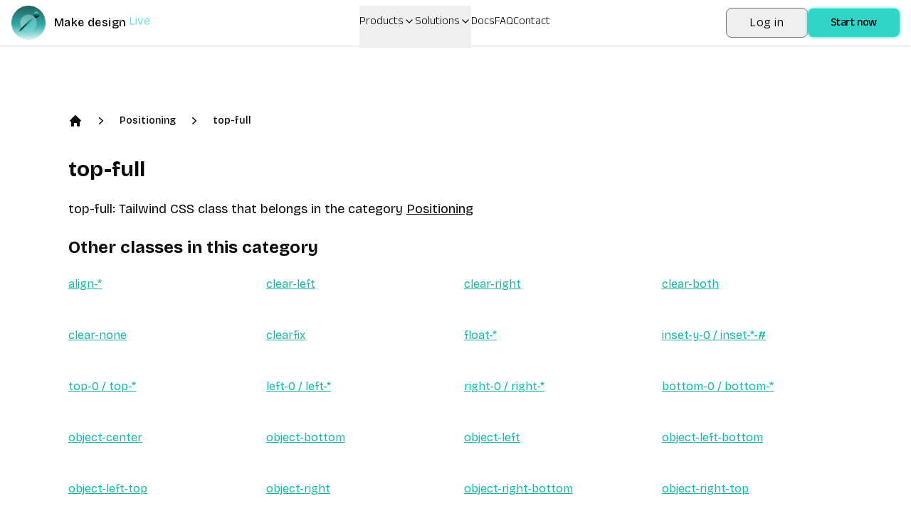

--- FILE ---
content_type: text/html; charset=utf-8
request_url: https://divmagic.com/tailwind/Positioning/top-full
body_size: 64439
content:
<!DOCTYPE html><html lang="en" dir="auto"><head><meta charSet="utf-8"/><meta name="viewport" content="width=device-width, initial-scale=1"/><link rel="stylesheet" href="/_next/static/css/05467beb8cd04651.css" data-precedence="next"/><link rel="stylesheet" href="/_next/static/css/5938d77ff1a76bee.css" data-precedence="next"/><link rel="preload" as="script" fetchPriority="low" href="/_next/static/chunks/webpack-e76dcc2e2a6436f7.js"/><script src="/_next/static/chunks/4bd1b696-182b6b13bdad92e3.js" async=""></script><script src="/_next/static/chunks/7892-4c0da0cdec79e025.js" async=""></script><script src="/_next/static/chunks/main-app-d21c85c8b47855b9.js" async=""></script><script src="/_next/static/chunks/3156-ae6b61bf2f2b6cd3.js" async=""></script><script src="/_next/static/chunks/8720-a282034726088b78.js" async=""></script><script src="/_next/static/chunks/app/%5Blocale%5D/layout-ba96c3facd4d3651.js" async=""></script><script src="/_next/static/chunks/4545-a97d9f69e54e733c.js" async=""></script><script src="/_next/static/chunks/1356-9450a4fe950be7a8.js" async=""></script><script src="/_next/static/chunks/9187-abfe104031f77f45.js" async=""></script><script src="/_next/static/chunks/7447-734acc04f095144a.js" async=""></script><script src="/_next/static/chunks/1395-698d1f3c08991dc0.js" async=""></script><script src="/_next/static/chunks/537-e62056e0bbd74a1a.js" async=""></script><script src="/_next/static/chunks/app/%5Blocale%5D/tailwind/%5B...slug%5D/page-add267339ee7f69d.js" async=""></script><script src="/_next/static/chunks/3122-e16882687897db80.js" async=""></script><script src="/_next/static/chunks/app/%5Blocale%5D/page-5d4582476ff99d0f.js" async=""></script><meta name="next-size-adjust" content=""/><link rel="icon" type="image/png" sizes="32x32" href="https://divmagic.com/static/logo-v3-32x32.png"/><link rel="icon" type="image/png" sizes="64x64" href="https://divmagic.com/static/logo-v3-64x64.png"/><link rel="icon" type="image/webp" sizes="32x32" href="https://divmagic.com/static/logo-v3-32x32.webp"/><link rel="icon" type="image/webp" sizes="64x64" href="https://divmagic.com/static/logo-v3-64x64.webp"/><link rel="icon" type="image/x-icon" sizes="32x32" href="https://divmagic.com/static/favicon.ico"/><link rel="alternate" href="https://divmagic.com/tailwind/Positioning/top-full" hrefLang="x-default"/><link rel="canonical" href="https://divmagic.com/tailwind/Positioning/top-full"/><link rel="alternate" href="https://divmagic.com/en/tailwind/Positioning/top-full" hrefLang="en"/><link rel="alternate" href="https://divmagic.com/de/tailwind/Positioning/top-full" hrefLang="de"/><link rel="alternate" href="https://divmagic.com/fr/tailwind/Positioning/top-full" hrefLang="fr"/><link rel="alternate" href="https://divmagic.com/es/tailwind/Positioning/top-full" hrefLang="es"/><link rel="alternate" href="https://divmagic.com/it/tailwind/Positioning/top-full" hrefLang="it"/><link rel="alternate" href="https://divmagic.com/pt/tailwind/Positioning/top-full" hrefLang="pt"/><link rel="alternate" href="https://divmagic.com/nl/tailwind/Positioning/top-full" hrefLang="nl"/><link rel="alternate" href="https://divmagic.com/sv/tailwind/Positioning/top-full" hrefLang="sv"/><link rel="alternate" href="https://divmagic.com/no/tailwind/Positioning/top-full" hrefLang="no"/><link rel="alternate" href="https://divmagic.com/da/tailwind/Positioning/top-full" hrefLang="da"/><link rel="alternate" href="https://divmagic.com/fi/tailwind/Positioning/top-full" hrefLang="fi"/><link rel="alternate" href="https://divmagic.com/pl/tailwind/Positioning/top-full" hrefLang="pl"/><link rel="alternate" href="https://divmagic.com/ro/tailwind/Positioning/top-full" hrefLang="ro"/><link rel="alternate" href="https://divmagic.com/tr/tailwind/Positioning/top-full" hrefLang="tr"/><link rel="alternate" href="https://divmagic.com/ru/tailwind/Positioning/top-full" hrefLang="ru"/><link rel="alternate" href="https://divmagic.com/ja/tailwind/Positioning/top-full" hrefLang="ja"/><link rel="alternate" href="https://divmagic.com/ko/tailwind/Positioning/top-full" hrefLang="ko"/><link rel="alternate" href="https://divmagic.com/zh-TW/tailwind/Positioning/top-full" hrefLang="zh-TW"/><link rel="alternate" href="https://divmagic.com/hi/tailwind/Positioning/top-full" hrefLang="hi"/><link rel="alternate" href="https://divmagic.com/id/tailwind/Positioning/top-full" hrefLang="id"/><link rel="alternate" href="https://divmagic.com/vi/tailwind/Positioning/top-full" hrefLang="vi"/><link rel="alternate" href="https://divmagic.com/th/tailwind/Positioning/top-full" hrefLang="th"/><link rel="alternate" href="https://divmagic.com/ar/tailwind/Positioning/top-full" hrefLang="ar"/><script src="/_next/static/chunks/polyfills-42372ed130431b0a.js" noModule=""></script></head><body class="__className_540c37 __variable_540c37"><div hidden=""><!--$?--><template id="B:0"></template><!--/$--></div><script>((a,b,c,d,e,f,g,h)=>{let i=document.documentElement,j=["light","dark"];function k(b){var c;(Array.isArray(a)?a:[a]).forEach(a=>{let c="class"===a,d=c&&f?e.map(a=>f[a]||a):e;c?(i.classList.remove(...d),i.classList.add(f&&f[b]?f[b]:b)):i.setAttribute(a,b)}),c=b,h&&j.includes(c)&&(i.style.colorScheme=c)}if(d)k(d);else try{let a=localStorage.getItem(b)||c,d=g&&"system"===a?window.matchMedia("(prefers-color-scheme: dark)").matches?"dark":"light":a;k(d)}catch(a){}})("class","theme","system",null,["light","dark"],null,true,true)</script><section><!--$?--><template id="B:1"></template><p>Loading...</p><!--/$--></section><!--$?--><template id="B:2"></template><!--/$--><section aria-label="Notifications alt+T" tabindex="-1" aria-live="polite" aria-relevant="additions text" aria-atomic="false"></section><script>requestAnimationFrame(function(){$RT=performance.now()});</script><script src="/_next/static/chunks/webpack-e76dcc2e2a6436f7.js" id="_R_" async=""></script><div hidden id="S:1"><div class="fixed top-0 left-0 right-0 w-full shadow px-4 py-2 bg-[#ffffff33] dark:bg-[#00000033] backdrop-blur-md z-[212121] h-16"><div class="flex justify-between items-center mx-auto h-full"><a class="flex items-center cursor-pointer" aria-label="DivMagic" href="/"><img alt="divmagic " loading="lazy" width="48" height="48" decoding="async" data-nimg="1" class="cursor-pointer" style="color:transparent" src="/_next/static/media/logo-v3.9a74137c.webp"/><span class="ml-3 tracking-wide font-medium text-base whitespace-nowrap">Make design</span><span class="w-20"><div class="relative h-6 overflow-hidden"><div class="absolute"><div class="words"><span class="block h-6 pl-1 text-primary animate-spinWords">Simple</span><span class="block h-6 pl-1 text-primary animate-spinWords">Now</span><span class="block h-6 pl-1 text-primary animate-spinWords">Live</span><span class="block h-6 pl-1 text-primary animate-spinWords">Fun</span><span class="block h-6 pl-1 text-primary animate-spinWords">Matter</span><span class="block h-6 pl-1 text-primary animate-spinWords">Simple</span></div></div></div></span></a><div class="hidden lg:flex gap-x-2 lg:gap-x-8 items-center h-full mx-2"><div class="relative h-full"><button class="font-anek-telugu font-light text-base flex pt-3 pb-12 relative pr-4 h-full">Products<svg xmlns="http://www.w3.org/2000/svg" width="24" height="24" viewBox="0 0 24 24" fill="none" stroke="currentColor" stroke-width="2" stroke-linecap="round" stroke-linejoin="round" class="lucide lucide-chevron-down ml-1 w-4 h-4 absolute right-0 top-3.5 transition-transform duration-300 "><path d="m6 9 6 6 6-6"></path></svg></button></div><div class="relative h-full"><button class="font-anek-telugu font-light text-base flex pt-3 pb-12 relative pr-4 h-full">Solutions<svg xmlns="http://www.w3.org/2000/svg" width="24" height="24" viewBox="0 0 24 24" fill="none" stroke="currentColor" stroke-width="2" stroke-linecap="round" stroke-linejoin="round" class="lucide lucide-chevron-down ml-1 w-4 h-4 absolute right-0 top-3.5 transition-transform duration-300 "><path d="m6 9 6 6 6-6"></path></svg></button></div><a class="font-anek-telugu font-light text-base hidden lg:block" aria-label="Docs" target="_self" href="https://docs.divmagic.com/">Docs</a><a class="font-anek-telugu font-light text-base " aria-label="FAQ" target="_self" href="/faq">FAQ</a><a class="font-anek-telugu font-light text-base " aria-label="Contact" target="_self" href="/#contact">Contact</a></div><div class="hidden lg:flex items-center gap-3"><button data-cy="navbar-login-button" type="button" class="font-light hover:border-primary tracking-wide border border-[#757575] text-base text-black dark:text-white sm:py-2 sm:px-8 rounded-lg shadow-sm hover:shadow-md active:shadow-inner transition-all duration-300 ease-in-out transform whitespace-nowrap py-2 px-4">Log in</button><button class="font-medium font-anek-telugu tracking-tight bg-primary2 whitespace-nowrap text-black text-base px-2 py-1.5 pt-2.5 sm:pb-1.5 sm:px-8 rounded-lg shadow-[0px_0px_4px_1px] shadow-primary hover:shadow-md active:shadow-inner transition-all duration-300 ease-in-out transform">Start now</button></div><button class="ml-4 mr-0 items-center bg-primary/80 text-constant cursor-pointer flex justify-center rounded-md p-2 lg:hidden" aria-label="Open or Close Menu"><svg xmlns="http://www.w3.org/2000/svg" viewBox="0 0 24 24" fill="currentColor" class="w-6 h-6"><path fill-rule="evenodd" d="M3 6.75A.75.75 0 013.75 6h16.5a.75.75 0 010 1.5H3.75A.75.75 0 013 6.75zM3 12a.75.75 0 01.75-.75h16.5a.75.75 0 010 1.5H3.75A.75.75 0 013 12zm0 5.25a.75.75 0 01.75-.75h16.5a.75.75 0 010 1.5H3.75a.75.75 0 01-.75-.75z" clip-rule="evenodd"></path></svg></button></div></div><div class="fixed top-0 left-0 right-0 z-[212122] h-full backdrop-blur-sm lg:hidden hidden"><div class="m-2 border rounded border-seperator"><div class="bg-sidebar-primary-foreground dark:bg-constant-3 rounded-lg overflow-hidden"><div class="items-center flex justify-between px-5 pt-4"><a class="flex items-center cursor-pointer" aria-label="DivMagic" href="/"><img alt="divmagic " loading="lazy" width="48" height="48" decoding="async" data-nimg="1" class="cursor-pointer" style="color:transparent" src="/_next/static/media/logo-v3.9a74137c.webp"/><span class="ml-3 tracking-wide font-medium text-tertiary dark:text-constant text-base whitespace-nowrap">Make design</span><span class="w-20"><div class="relative h-6 overflow-hidden"><div class="absolute"><div class="words"><span class="block h-6 pl-1 text-primary animate-spinWords">Simple</span><span class="block h-6 pl-1 text-primary animate-spinWords">Now</span><span class="block h-6 pl-1 text-primary animate-spinWords">Live</span><span class="block h-6 pl-1 text-primary animate-spinWords">Fun</span><span class="block h-6 pl-1 text-primary animate-spinWords">Matter</span><span class="block h-6 pl-1 text-primary animate-spinWords">Simple</span></div></div></div></span></a><div class=""><button class="items-center text-constant-3 dark:text-constant cursor-pointer inline-flex h-10 justify-center w-10 rounded-md p-2" aria-label="Open or Close Menu"><svg xmlns="http://www.w3.org/2000/svg" viewBox="0 0 24 24" fill="currentColor" class="w-6 h-6"><path fill-rule="evenodd" d="M5.47 5.47a.75.75 0 011.06 0L12 10.94l5.47-5.47a.75.75 0 111.06 1.06L13.06 12l5.47 5.47a.75.75 0 11-1.06 1.06L12 13.06l-5.47 5.47a.75.75 0 01-1.06-1.06L10.94 12 5.47 6.53a.75.75 0 010-1.06z" clip-rule="evenodd"></path></svg></button></div></div><div class="p-6"><div class="px-2 flex flex-col gap-y-4"><div class="flex flex-col"><button class="text-blue-950 dark:text-constant text-lg font-semibold flex justify-between items-center">Products<svg xmlns="http://www.w3.org/2000/svg" width="24" height="24" viewBox="0 0 24 24" fill="none" stroke="currentColor" stroke-width="2" stroke-linecap="round" stroke-linejoin="round" class="lucide lucide-chevron-down ml-2 w-5 h-5 transition-transform "><path d="m6 9 6 6 6-6"></path></svg></button></div><div class="flex flex-col"><button class="text-blue-950 dark:text-constant text-lg font-semibold flex justify-between items-center">Solutions<svg xmlns="http://www.w3.org/2000/svg" width="24" height="24" viewBox="0 0 24 24" fill="none" stroke="currentColor" stroke-width="2" stroke-linecap="round" stroke-linejoin="round" class="lucide lucide-chevron-down ml-2 w-5 h-5 transition-transform "><path d="m6 9 6 6 6-6"></path></svg></button></div><div class="flex flex-col"><a class="text-blue-950 dark:text-constant text-lg font-semibold flex justify-between items-center" href="https://docs.divmagic.com/">Docs</a></div><div class="flex flex-col"><a class="text-blue-950 dark:text-constant text-lg font-semibold flex justify-between items-center" href="/faq">FAQ</a></div><div class="flex flex-col"><a class="text-blue-950 dark:text-constant text-lg font-semibold flex justify-between items-center" href="/#contact">Contact</a></div><button class="font-medium font-anek-telugu tracking-tight bg-primary2 whitespace-nowrap text-black text-base px-2 py-1.5 pt-2.5 sm:pb-1.5 sm:px-8 rounded-lg shadow-[0px_0px_4px_1px] shadow-primary hover:shadow-md active:shadow-inner transition-all duration-300 ease-in-out transform">Start now</button><button data-cy="navbar-login-button" type="button" class="font-medium tracking-tight whitespace-nowrap text-base px-8 rounded-lg shadow-[0px_0px_4px_1px] shadow-primary active:shadow-inner hover:text-black transition-all duration-300 ease-in-out transform whitespace-nowrap py-2 px-4 bg-constant text-constant-3">Log in</button></div></div></div></div></div><div class="h-20 md:h-24 lg:h-32"></div><main class="max-w-6xl mx-auto p-4 md:p-6 lg:p-8"><ol class="items-center flex mb-6 sm:mb-10"><li class="list-item"><div><a class=" cursor-pointer" href="/tailwind"><svg aria-hidden="true" class="h-5 w-5" fill="currentColor" viewBox="0 0 20 20"><path clip-rule="evenodd" d="M9.293 2.293a1 1 0 011.414 0l7 7A1 1 0 0117 11h-1v6a1 1 0 01-1 1h-2a1 1 0 01-1-1v-3a1 1 0 00-1-1H9a1 1 0 00-1 1v3a1 1 0 01-1 1H5a1 1 0 01-1-1v-6H3a1 1 0 01-.707-1.707l7-7z" fill="currentColor" fill-rule="evenodd"></path></svg></a></div></li><li class="list-item ml-4"><div class="items-center flex"><svg aria-hidden="true" class="h-5 w-5" fill="currentColor" viewBox="0 0 20 20"><path clip-rule="evenodd" d="M7.21 14.77a.75.75 0 01.02-1.06L11.168 10 7.23 6.29a.75.75 0 111.04-1.08l4.5 4.25a.75.75 0 010 1.08l-4.5 4.25a.75.75 0 01-1.06-.02z" fill="currentColor" fill-rule="evenodd"></path></svg><a class="cursor-pointer text-sm font-medium ml-4" href="/tailwind/Positioning">Positioning</a></div></li><li class="list-item ml-4"><div class="items-center flex"><svg aria-hidden="true" class="h-5 w-5" fill="currentColor" viewBox="0 0 20 20"><path clip-rule="evenodd" d="M7.21 14.77a.75.75 0 01.02-1.06L11.168 10 7.23 6.29a.75.75 0 111.04-1.08l4.5 4.25a.75.75 0 010 1.08l-4.5 4.25a.75.75 0 01-1.06-.02z" fill="currentColor" fill-rule="evenodd"></path></svg><a class="cursor-pointer text-sm font-medium ml-4" href="/tailwind/Positioning/top-full">top-full</a></div></li></ol><h1 class="text-3xl font-bold mb-4 sm:mb-6">top-full</h1><p class="text-lg mb-4 sm:mb-6">top-full<!-- -->: <!-- -->Tailwind CSS class that belongs in the category<!-- --> <a class="cursor-pointer underline" href="/tailwind/Positioning">Positioning</a></p><h2 class="text-2xl font-bold mb-4 sm:mb-6">Other classes in this category</h2><div class="grid grid-cols-1 sm:grid-cols-2 md:grid-cols-3 lg:grid-cols-4 gap-4 sm:gap-6"><div class="mb-4 sm:mb-6"><a class="cursor-pointer underline text-teal-500 hover:text-teal-800" href="/tailwind/Positioning/align-*">align-*</a></div><div class="mb-4 sm:mb-6"><a class="cursor-pointer underline text-teal-500 hover:text-teal-800" href="/tailwind/Positioning/clear-left">clear-left</a></div><div class="mb-4 sm:mb-6"><a class="cursor-pointer underline text-teal-500 hover:text-teal-800" href="/tailwind/Positioning/clear-right">clear-right</a></div><div class="mb-4 sm:mb-6"><a class="cursor-pointer underline text-teal-500 hover:text-teal-800" href="/tailwind/Positioning/clear-both">clear-both</a></div><div class="mb-4 sm:mb-6"><a class="cursor-pointer underline text-teal-500 hover:text-teal-800" href="/tailwind/Positioning/clear-none">clear-none</a></div><div class="mb-4 sm:mb-6"><a class="cursor-pointer underline text-teal-500 hover:text-teal-800" href="/tailwind/Positioning/clearfix">clearfix</a></div><div class="mb-4 sm:mb-6"><a class="cursor-pointer underline text-teal-500 hover:text-teal-800" href="/tailwind/Positioning/float-*">float-*</a></div><div class="mb-4 sm:mb-6"><a class="cursor-pointer underline text-teal-500 hover:text-teal-800" href="/tailwind/Positioning/inset-y-0%20%2F%20inset-*-%23">inset-y-0 / inset-*-#</a></div><div class="mb-4 sm:mb-6"><a class="cursor-pointer underline text-teal-500 hover:text-teal-800" href="/tailwind/Positioning/top-0%20%2F%20top-*">top-0 / top-*</a></div><div class="mb-4 sm:mb-6"><a class="cursor-pointer underline text-teal-500 hover:text-teal-800" href="/tailwind/Positioning/left-0%20%2F%20left-*">left-0 / left-*</a></div><div class="mb-4 sm:mb-6"><a class="cursor-pointer underline text-teal-500 hover:text-teal-800" href="/tailwind/Positioning/right-0%20%2F%20right-*">right-0 / right-*</a></div><div class="mb-4 sm:mb-6"><a class="cursor-pointer underline text-teal-500 hover:text-teal-800" href="/tailwind/Positioning/bottom-0%20%2F%20bottom-*">bottom-0 / bottom-*</a></div><div class="mb-4 sm:mb-6"><a class="cursor-pointer underline text-teal-500 hover:text-teal-800" href="/tailwind/Positioning/object-center">object-center</a></div><div class="mb-4 sm:mb-6"><a class="cursor-pointer underline text-teal-500 hover:text-teal-800" href="/tailwind/Positioning/object-bottom">object-bottom</a></div><div class="mb-4 sm:mb-6"><a class="cursor-pointer underline text-teal-500 hover:text-teal-800" href="/tailwind/Positioning/object-left">object-left</a></div><div class="mb-4 sm:mb-6"><a class="cursor-pointer underline text-teal-500 hover:text-teal-800" href="/tailwind/Positioning/object-left-bottom">object-left-bottom</a></div><div class="mb-4 sm:mb-6"><a class="cursor-pointer underline text-teal-500 hover:text-teal-800" href="/tailwind/Positioning/object-left-top">object-left-top</a></div><div class="mb-4 sm:mb-6"><a class="cursor-pointer underline text-teal-500 hover:text-teal-800" href="/tailwind/Positioning/object-right">object-right</a></div><div class="mb-4 sm:mb-6"><a class="cursor-pointer underline text-teal-500 hover:text-teal-800" href="/tailwind/Positioning/object-right-bottom">object-right-bottom</a></div><div class="mb-4 sm:mb-6"><a class="cursor-pointer underline text-teal-500 hover:text-teal-800" href="/tailwind/Positioning/object-right-top">object-right-top</a></div><div class="mb-4 sm:mb-6"><a class="cursor-pointer underline text-teal-500 hover:text-teal-800" href="/tailwind/Positioning/object-top">object-top</a></div><div class="mb-4 sm:mb-6"><a class="cursor-pointer underline text-teal-500 hover:text-teal-800" href="/tailwind/Positioning/object-contain%20%2F%20object-*">object-contain / object-*</a></div><div class="mb-4 sm:mb-6"><a class="cursor-pointer underline text-teal-500 hover:text-teal-800" href="/tailwind/Positioning/z-10%20%2F%20z-*">z-10 / z-*</a></div><div class="mb-4 sm:mb-6"><a class="cursor-pointer underline text-teal-500 hover:text-teal-800" href="/tailwind/Positioning/static">static</a></div><div class="mb-4 sm:mb-6"><a class="cursor-pointer underline text-teal-500 hover:text-teal-800" href="/tailwind/Positioning/relative">relative</a></div><div class="mb-4 sm:mb-6"><a class="cursor-pointer underline text-teal-500 hover:text-teal-800" href="/tailwind/Positioning/absolute">absolute</a></div><div class="mb-4 sm:mb-6"><a class="cursor-pointer underline text-teal-500 hover:text-teal-800" href="/tailwind/Positioning/fixed">fixed</a></div><div class="mb-4 sm:mb-6"><a class="cursor-pointer underline text-teal-500 hover:text-teal-800" href="/tailwind/Positioning/sticky">sticky</a></div><div class="mb-4 sm:mb-6"><a class="cursor-pointer underline text-teal-500 hover:text-teal-800" href="/tailwind/Positioning/-bottom-1">-bottom-1</a></div><div class="mb-4 sm:mb-6"><a class="cursor-pointer underline text-teal-500 hover:text-teal-800" href="/tailwind/Positioning/-bottom-px">-bottom-px</a></div><div class="mb-4 sm:mb-6"><a class="cursor-pointer underline text-teal-500 hover:text-teal-800" href="/tailwind/Positioning/-inset-0">-inset-0</a></div><div class="mb-4 sm:mb-6"><a class="cursor-pointer underline text-teal-500 hover:text-teal-800" href="/tailwind/Positioning/-inset-px">-inset-px</a></div><div class="mb-4 sm:mb-6"><a class="cursor-pointer underline text-teal-500 hover:text-teal-800" href="/tailwind/Positioning/-inset-x-0">-inset-x-0</a></div><div class="mb-4 sm:mb-6"><a class="cursor-pointer underline text-teal-500 hover:text-teal-800" href="/tailwind/Positioning/-inset-y-0">-inset-y-0</a></div><div class="mb-4 sm:mb-6"><a class="cursor-pointer underline text-teal-500 hover:text-teal-800" href="/tailwind/Positioning/-inset-y-full">-inset-y-full</a></div><div class="mb-4 sm:mb-6"><a class="cursor-pointer underline text-teal-500 hover:text-teal-800" href="/tailwind/Positioning/-inset-y-px">-inset-y-px</a></div><div class="mb-4 sm:mb-6"><a class="cursor-pointer underline text-teal-500 hover:text-teal-800" href="/tailwind/Positioning/-left-0">-left-0</a></div><div class="mb-4 sm:mb-6"><a class="cursor-pointer underline text-teal-500 hover:text-teal-800" href="/tailwind/Positioning/-left-full">-left-full</a></div><div class="mb-4 sm:mb-6"><a class="cursor-pointer underline text-teal-500 hover:text-teal-800" href="/tailwind/Positioning/-left-px">-left-px</a></div><div class="mb-4 sm:mb-6"><a class="cursor-pointer underline text-teal-500 hover:text-teal-800" href="/tailwind/Positioning/-m-0">-m-0</a></div><div class="mb-4 sm:mb-6"><a class="cursor-pointer underline text-teal-500 hover:text-teal-800" href="/tailwind/Positioning/-m-px">-m-px</a></div><div class="mb-4 sm:mb-6"><a class="cursor-pointer underline text-teal-500 hover:text-teal-800" href="/tailwind/Positioning/-mb-0">-mb-0</a></div><div class="mb-4 sm:mb-6"><a class="cursor-pointer underline text-teal-500 hover:text-teal-800" href="/tailwind/Positioning/-mb-px">-mb-px</a></div><div class="mb-4 sm:mb-6"><a class="cursor-pointer underline text-teal-500 hover:text-teal-800" href="/tailwind/Positioning/-ml-0">-ml-0</a></div><div class="mb-4 sm:mb-6"><a class="cursor-pointer underline text-teal-500 hover:text-teal-800" href="/tailwind/Positioning/-ml-px">-ml-px</a></div><div class="mb-4 sm:mb-6"><a class="cursor-pointer underline text-teal-500 hover:text-teal-800" href="/tailwind/Positioning/-mr-0">-mr-0</a></div><div class="mb-4 sm:mb-6"><a class="cursor-pointer underline text-teal-500 hover:text-teal-800" href="/tailwind/Positioning/-mr-px">-mr-px</a></div><div class="mb-4 sm:mb-6"><a class="cursor-pointer underline text-teal-500 hover:text-teal-800" href="/tailwind/Positioning/-mt-0">-mt-0</a></div><div class="mb-4 sm:mb-6"><a class="cursor-pointer underline text-teal-500 hover:text-teal-800" href="/tailwind/Positioning/-mt-px">-mt-px</a></div><div class="mb-4 sm:mb-6"><a class="cursor-pointer underline text-teal-500 hover:text-teal-800" href="/tailwind/Positioning/-mx-0">-mx-0</a></div><div class="mb-4 sm:mb-6"><a class="cursor-pointer underline text-teal-500 hover:text-teal-800" href="/tailwind/Positioning/-mx-px">-mx-px</a></div><div class="mb-4 sm:mb-6"><a class="cursor-pointer underline text-teal-500 hover:text-teal-800" href="/tailwind/Positioning/-my-0">-my-0</a></div><div class="mb-4 sm:mb-6"><a class="cursor-pointer underline text-teal-500 hover:text-teal-800" href="/tailwind/Positioning/-my-px">-my-px</a></div><div class="mb-4 sm:mb-6"><a class="cursor-pointer underline text-teal-500 hover:text-teal-800" href="/tailwind/Positioning/-right-0">-right-0</a></div><div class="mb-4 sm:mb-6"><a class="cursor-pointer underline text-teal-500 hover:text-teal-800" href="/tailwind/Positioning/-right-full">-right-full</a></div><div class="mb-4 sm:mb-6"><a class="cursor-pointer underline text-teal-500 hover:text-teal-800" href="/tailwind/Positioning/-right-px">-right-px</a></div><div class="mb-4 sm:mb-6"><a class="cursor-pointer underline text-teal-500 hover:text-teal-800" href="/tailwind/Positioning/-rotate-1">-rotate-1</a></div><div class="mb-4 sm:mb-6"><a class="cursor-pointer underline text-teal-500 hover:text-teal-800" href="/tailwind/Positioning/-skew-x-1">-skew-x-1</a></div><div class="mb-4 sm:mb-6"><a class="cursor-pointer underline text-teal-500 hover:text-teal-800" href="/tailwind/Positioning/-skew-y-1">-skew-y-1</a></div><div class="mb-4 sm:mb-6"><a class="cursor-pointer underline text-teal-500 hover:text-teal-800" href="/tailwind/Positioning/-space-x-0">-space-x-0</a></div><div class="mb-4 sm:mb-6"><a class="cursor-pointer underline text-teal-500 hover:text-teal-800" href="/tailwind/Positioning/-space-x-px">-space-x-px</a></div><div class="mb-4 sm:mb-6"><a class="cursor-pointer underline text-teal-500 hover:text-teal-800" href="/tailwind/Positioning/-space-y-0">-space-y-0</a></div><div class="mb-4 sm:mb-6"><a class="cursor-pointer underline text-teal-500 hover:text-teal-800" href="/tailwind/Positioning/-space-y-px">-space-y-px</a></div><div class="mb-4 sm:mb-6"><a class="cursor-pointer underline text-teal-500 hover:text-teal-800" href="/tailwind/Positioning/-top-0">-top-0</a></div><div class="mb-4 sm:mb-6"><a class="cursor-pointer underline text-teal-500 hover:text-teal-800" href="/tailwind/Positioning/-top-px">-top-px</a></div><div class="mb-4 sm:mb-6"><a class="cursor-pointer underline text-teal-500 hover:text-teal-800" href="/tailwind/Positioning/-translate-x-0">-translate-x-0</a></div><div class="mb-4 sm:mb-6"><a class="cursor-pointer underline text-teal-500 hover:text-teal-800" href="/tailwind/Positioning/-translate-x-full">-translate-x-full</a></div><div class="mb-4 sm:mb-6"><a class="cursor-pointer underline text-teal-500 hover:text-teal-800" href="/tailwind/Positioning/-translate-x-px">-translate-x-px</a></div><div class="mb-4 sm:mb-6"><a class="cursor-pointer underline text-teal-500 hover:text-teal-800" href="/tailwind/Positioning/-translate-y-0">-translate-y-0</a></div><div class="mb-4 sm:mb-6"><a class="cursor-pointer underline text-teal-500 hover:text-teal-800" href="/tailwind/Positioning/-translate-y-px">-translate-y-px</a></div><div class="mb-4 sm:mb-6"><a class="cursor-pointer underline text-teal-500 hover:text-teal-800" href="/tailwind/Positioning/absolute">absolute</a></div><div class="mb-4 sm:mb-6"><a class="cursor-pointer underline text-teal-500 hover:text-teal-800" href="/tailwind/Positioning/align-baseline">align-baseline</a></div><div class="mb-4 sm:mb-6"><a class="cursor-pointer underline text-teal-500 hover:text-teal-800" href="/tailwind/Positioning/align-bottom">align-bottom</a></div><div class="mb-4 sm:mb-6"><a class="cursor-pointer underline text-teal-500 hover:text-teal-800" href="/tailwind/Positioning/align-middle">align-middle</a></div><div class="mb-4 sm:mb-6"><a class="cursor-pointer underline text-teal-500 hover:text-teal-800" href="/tailwind/Positioning/align-text-bottom">align-text-bottom</a></div><div class="mb-4 sm:mb-6"><a class="cursor-pointer underline text-teal-500 hover:text-teal-800" href="/tailwind/Positioning/align-text-top">align-text-top</a></div><div class="mb-4 sm:mb-6"><a class="cursor-pointer underline text-teal-500 hover:text-teal-800" href="/tailwind/Positioning/align-top">align-top</a></div><div class="mb-4 sm:mb-6"><a class="cursor-pointer underline text-teal-500 hover:text-teal-800" href="/tailwind/Positioning/bottom-0">bottom-0</a></div><div class="mb-4 sm:mb-6"><a class="cursor-pointer underline text-teal-500 hover:text-teal-800" href="/tailwind/Positioning/bottom-auto">bottom-auto</a></div><div class="mb-4 sm:mb-6"><a class="cursor-pointer underline text-teal-500 hover:text-teal-800" href="/tailwind/Positioning/bottom-full">bottom-full</a></div><div class="mb-4 sm:mb-6"><a class="cursor-pointer underline text-teal-500 hover:text-teal-800" href="/tailwind/Positioning/bottom-px">bottom-px</a></div><div class="mb-4 sm:mb-6"><a class="cursor-pointer underline text-teal-500 hover:text-teal-800" href="/tailwind/Positioning/inset-1">inset-1</a></div><div class="mb-4 sm:mb-6"><a class="cursor-pointer underline text-teal-500 hover:text-teal-800" href="/tailwind/Positioning/inset-full">inset-full</a></div><div class="mb-4 sm:mb-6"><a class="cursor-pointer underline text-teal-500 hover:text-teal-800" href="/tailwind/Positioning/inset-px">inset-px</a></div><div class="mb-4 sm:mb-6"><a class="cursor-pointer underline text-teal-500 hover:text-teal-800" href="/tailwind/Positioning/inset-x-1">inset-x-1</a></div><div class="mb-4 sm:mb-6"><a class="cursor-pointer underline text-teal-500 hover:text-teal-800" href="/tailwind/Positioning/inset-x-full">inset-x-full</a></div><div class="mb-4 sm:mb-6"><a class="cursor-pointer underline text-teal-500 hover:text-teal-800" href="/tailwind/Positioning/inset-x-px">inset-x-px</a></div><div class="mb-4 sm:mb-6"><a class="cursor-pointer underline text-teal-500 hover:text-teal-800" href="/tailwind/Positioning/inset-y-1">inset-y-1</a></div><div class="mb-4 sm:mb-6"><a class="cursor-pointer underline text-teal-500 hover:text-teal-800" href="/tailwind/Positioning/inset-y-full">inset-y-full</a></div><div class="mb-4 sm:mb-6"><a class="cursor-pointer underline text-teal-500 hover:text-teal-800" href="/tailwind/Positioning/inset-y-px">inset-y-px</a></div><div class="mb-4 sm:mb-6"><a class="cursor-pointer underline text-teal-500 hover:text-teal-800" href="/tailwind/Positioning/left-1">left-1</a></div><div class="mb-4 sm:mb-6"><a class="cursor-pointer underline text-teal-500 hover:text-teal-800" href="/tailwind/Positioning/left-full">left-full</a></div><div class="mb-4 sm:mb-6"><a class="cursor-pointer underline text-teal-500 hover:text-teal-800" href="/tailwind/Positioning/left-px">left-px</a></div><div class="mb-4 sm:mb-6"><a class="cursor-pointer underline text-teal-500 hover:text-teal-800" href="/tailwind/Positioning/right-1">right-1</a></div><div class="mb-4 sm:mb-6"><a class="cursor-pointer underline text-teal-500 hover:text-teal-800" href="/tailwind/Positioning/right-auto">right-auto</a></div><div class="mb-4 sm:mb-6"><a class="cursor-pointer underline text-teal-500 hover:text-teal-800" href="/tailwind/Positioning/right-full">right-full</a></div><div class="mb-4 sm:mb-6"><a class="cursor-pointer underline text-teal-500 hover:text-teal-800" href="/tailwind/Positioning/right-px">right-px</a></div><div class="mb-4 sm:mb-6"><a class="cursor-pointer underline text-teal-500 hover:text-teal-800" href="/tailwind/Positioning/top-full">top-full</a></div><div class="mb-4 sm:mb-6"><a class="cursor-pointer underline text-teal-500 hover:text-teal-800" href="/tailwind/Positioning/top-px">top-px</a></div></div></main><div class="py-24 flex flex-col items-center md:flex md:flex-row md:items-start"><div class="w-full md:w-1/2 px-6 lg:px-10 py-12 "><p class="w-3/4 font-anek-telugu font-normal text-3xl">Got feedback or an issue? Let us know through our platform, and we&#x27;ll handle the rest!</p><a href="https://forms.gle/cft4kajzw2r9G6ZLA" target="_blank" rel="noopener noreferrer"><button class="font-medium font-anek-telugu tracking-tight bg-primary2 whitespace-nowrap text-black text-base px-2 py-1.5 pt-2.5 sm:pb-1.5 sm:px-8 rounded-lg shadow-[0px_0px_4px_1px] shadow-primary hover:shadow-md active:shadow-inner transition-all duration-300 ease-in-out transform font-anek-telugu mt-8">Give feedback</button></a></div><div class="flex w-full md:w-1/2"><div class="w-full px-6 lg:px-10 py-6 rounded-lg dark:shadow-lg"><div class="mb-8"><h1 class="text-3xl md:text-6xl font-anek-telugu font-bold">Want to stay up to date?</h1><p class="text-2xl font-anek-telugu">Join the DivMagic email list!</p></div><form class="space-y-6"><div class="flex space-x-4"><div class="flex flex-col w-full"><label class="block text-sm text-foreground mb-2" for="full-name">Full Name</label><input type="text" class="flex h-10 w-full rounded-md border border-input bg-background px-3 py-2 text-sm ring-offset-background file:border-0 file:bg-transparent file:text-sm file:font-medium file:text-foreground placeholder:text-muted-foreground focus-visible:outline-none focus-visible:ring-2 focus-visible:ring-ring focus-visible:ring-offset-2 disabled:cursor-not-allowed disabled:opacity-50" id="full-name" placeholder="Your Name" value=""/></div><div class="flex flex-col w-full"><label class="block text-sm text-foreground mb-2" for="email">Email</label><input type="email" class="flex h-10 w-full rounded-md border border-input bg-background px-3 py-2 text-sm ring-offset-background file:border-0 file:bg-transparent file:text-sm file:font-medium file:text-foreground placeholder:text-muted-foreground focus-visible:outline-none focus-visible:ring-2 focus-visible:ring-ring focus-visible:ring-offset-2 disabled:cursor-not-allowed disabled:opacity-50" id="email" placeholder="Your Email" value=""/></div></div><button class="inline-flex items-center justify-center gap-2 whitespace-nowrap rounded-md text-sm font-medium transition-colors focus-visible:outline-none focus-visible:ring-1 focus-visible:ring-ring disabled:pointer-events-none disabled:opacity-50 [&amp;_svg]:pointer-events-none [&amp;_svg]:size-4 [&amp;_svg]:shrink-0 bg-primary text-zinc-800 shadow hover:bg-primary/70 active:bg-primary/90 h-9 px-4 py-2 w-full" aria-label="Subscribe to newsletter">Subscribe</button></form></div></div></div><div id="contact" class=""><div class="mx-auto p-4 md:p-6 lg:p-16 lg:py-24 md:flex-row gap-y-8 md:gap-y-0 gap-x-4 flex-col flex flex-wrap whitespace-break-spaces"><div class="flex-1 flex items-center justify-center md:items-start min-w-[%16]"><a class="flex items-center flex-col cursor-pointer" aria-label="DivMagic" href="/"><div class="flex items-center mb-2"><img alt="divmagic " loading="lazy" width="48" height="48" decoding="async" data-nimg="1" class="cursor-pointer w-8 h-8" style="color:transparent" src="/_next/static/media/logo-v3.9a74137c.webp"/><span class="ml-2 tracking-wide font-medium md:text-lg from-primary to-chart-6 dark:to-chart-2 bg-gradient-to-r bg-clip-text text-transparent">DivMagic</span></div></a></div><div class="flex-1 min-w-[%16] flex flex-col gap-y-2 text-center md:text-right"><h2 class="font-semibold font-anek-telugu">Resources</h2><ul class="mt-2 text-foreground text-base font-anek-telugu"><li class="list-item"><a class="cursor-pointer" target="_blank" aria-label="Documentation" href="https://docs.divmagic.com/">Documentation</a></li><li class="list-item mt-2"><a class="cursor-pointer" aria-label="Blog" href="/blog">Blog</a></li><li class="list-item mt-2"><a class="cursor-pointer" aria-label="Best Practices" href="/best-practices">Best Practices</a></li><li class="list-item mt-2 "><div class="flex items-center justify-center md:justify-end md:items-end"><a class="cursor-pointer " aria-label="Changelog" href="/changelog">Changelog</a><div class="flex whitespace-nowrap bg-gradient-to-r from-primary to-sidebar-ring ml-2 w-fit rounded-full px-3 py-0 border border-constant items-center justify-center"><span class="text-[0.6rem] pt-1 text-constant font-semibold tracking-wide uppercase ">🚀 <!-- -->Update</span></div></div></li><li class="list-item mt-2"><a class="cursor-pointer" aria-label="Tailwind CSS Class Library" target="_blank" href="/tailwind">Tailwind CSS Class Library</a></li><li class="list-item mt-2"><a class="cursor-pointer" aria-label="wordpress integration" href="/wordpress">WordPress</a></li></ul></div><div class="flex-1 min-w-[%16] flex flex-col gap-y-2 text-center md:text-right"><h2 class="font-semibold font-anek-telugu">Support</h2><ul class="mt-3 text-foreground text-base font-anek-telugu"><li class="list-item"><a class="cursor-pointer" href="https://feedback.divmagic.com/" target="_blank" aria-label="Provide Feedback">Provide Feedback</a></li><li class="list-item mt-2"><a class="cursor-pointer" aria-label="Help" href="mailto:support@divmagic.com">Help</a></li><li class="list-item mt-2"><a class="cursor-pointer" aria-label="Contact" href="mailto:support@divmagic.com">Contact</a></li><li class="list-item mt-2"><a class="cursor-pointer" href="https://forms.gle/cft4kajzw2r9G6ZLA" target="_blank" aria-label="Report a Bug">Report a Bug</a></li><li class="list-item mt-2"><a class="cursor-pointer" href="https://divmagic.com" target="_blank" aria-label="Affiliate Program">Affiliate Program</a></li></ul></div><div class="flex-1 min-w-[%16] flex flex-col gap-y-1 text-center md:text-right"><h2 class="font-semibold font-anek-telugu">Tools</h2><div class="text-base text-foreground font-anek-telugu"><ul class="mt-3"><li class="list-item"><a class="cursor-pointer" aria-label="Studio" href="/studio">Studio</a></li></ul><ul class="mt-3"><li class="list-item"><a class="cursor-pointer" aria-label="HTML to JSX Converter" href="/tools/html-to-jsx">HTML to JSX Converter</a></li></ul><ul class="mt-3"><li class="list-item"><a class="cursor-pointer" aria-label="JSX to HTML Converter" href="/tools/jsx-to-html">JSX to HTML Converter</a></li></ul><ul class="mt-3"><li class="list-item"><a class="cursor-pointer" aria-label="CSS to Tailwind CSS Converter" href="/tools/css-to-tailwind">CSS to Tailwind CSS Converter</a></li></ul><ul class="mt-3"><li class="list-item"><a class="cursor-pointer" aria-label="HTML to JSX Converter" href="/tools/color-converter">Color Converter</a></li></ul><ul class="mt-3"><li class="list-item"><a class="cursor-pointer" aria-label="Gradient Generator" href="/tools/gradient-generator">Gradient Generator</a></li></ul><ul class="mt-3"><li class="list-item"><a class="cursor-pointer" aria-label="JSON to TypeScript" href="/tools/json-to-typescript">JSON to TypeScript</a></li></ul></div></div><div class="flex-1 min-w-[%16] flex flex-col gap-y-1 items-center md:items-end"><h2 class="font-semibold mb-2 font-anek-telugu">Social</h2><a class="cursor-pointer" target="_blank" aria-label="GitHub" href="https://github.com/DivMagicCom/DivMagic"><svg aria-hidden="true" class="cursor-pointer h-6 align-middle w-6 overflow-hidden" fill="currentColor" viewBox="0 0 24 24"><path clip-rule="evenodd" d="M12 2C6.477 2 2 6.484 2 12.017c0 4.425 2.865 8.18 6.839 9.504.5.092.682-.217.682-.483 0-.237-.008-.868-.013-1.703-2.782.605-3.369-1.343-3.369-1.343-.454-1.158-1.11-1.466-1.11-1.466-.908-.62.069-.608.069-.608 1.003.07 1.531 1.032 1.531 1.032.892 1.53 2.341 1.088 2.91.832.092-.647.35-1.088.636-1.338-2.22-.253-4.555-1.113-4.555-4.951 0-1.093.39-1.988 1.029-2.688-.103-.253-.446-1.272.098-2.65 0 0 .84-.27 2.75 1.026A9.564 9.564 0 0112 6.844c.85.004 1.705.115 2.504.337 1.909-1.296 2.747-1.027 2.747-1.027.546 1.379.202 2.398.1 2.651.64.7 1.028 1.595 1.028 2.688 0 3.848-2.339 4.695-4.566 4.943.359.309.678.92.678 1.855 0 1.338-.012 2.419-.012 2.747 0 .268.18.58.688.482A10.019 10.019 0 0022 12.017C22 6.484 17.522 2 12 2z" fill="currentColor" fill-rule="evenodd"></path></svg></a><a class="cursor-pointer" target="_blank" aria-label="YouTube" href="https://www.youtube.com/@DivMagic"><svg class="cursor-pointer h-7 align-middle w-7 overflow-hidden fill-text-muted " viewBox="0 0 50 50" width="50px" xmlns="http://www.w3.org/2000/svg"><path d="M 44.898438 14.5 C 44.5 12.300781 42.601563 10.699219 40.398438 10.199219 C 37.101563 9.5 31 9 24.398438 9 C 17.800781 9 11.601563 9.5 8.300781 10.199219 C 6.101563 10.699219 4.199219 12.199219 3.800781 14.5 C 3.398438 17 3 20.5 3 25 C 3 29.5 3.398438 33 3.898438 35.5 C 4.300781 37.699219 6.199219 39.300781 8.398438 39.800781 C 11.898438 40.5 17.898438 41 24.5 41 C 31.101563 41 37.101563 40.5 40.601563 39.800781 C 42.800781 39.300781 44.699219 37.800781 45.101563 35.5 C 45.5 33 46 29.398438 46.101563 25 C 45.898438 20.5 45.398438 17 44.898438 14.5 Z M 19 32 L 19 18 L 31.199219 25 Z"></path></svg></a></div><div class="flex-1 min-w-[%16] flex flex-col gap-y-2 items-center text-center md:text-right"><h2 class="font-semibold font-anek-telugu">Terms &amp; Policies</h2><ul class="mt-3 text-foreground text-base font-anek-telugu"><li class="list-item"><a class="cursor-pointer" aria-label="Terms of Use" href="/terms">Terms of Use</a></li><li class="list-item mt-2"><a class="cursor-pointer" aria-label="Privacy" href="/privacy">Privacy</a></li></ul></div></div><div class="w-full flex-col sm:flex sm:flex-row justify-between px-14 py-4 "><p class="text-center">© 2026. All rights reserved.</p><div class="flex gap-x-4 justify-center mt-4  md:justify-between sm:mt-0 "><div class="relative inline-block"><button class="inline-flex items-center justify-center whitespace-nowrap rounded-md text-sm font-medium ring-offset-background transition-colors focus-visible:outline-none focus-visible:ring-2 focus-visible:ring-ring focus-visible:ring-offset-2 disabled:pointer-events-none disabled:opacity-50 border border-input bg-background hover:bg-accent hover:text-accent-foreground w-8 h-8 dark:bg-transparent dark:border-[#757575] dark:hover:bg-gray-200 dark:hover:text-black !ring-offset-0 !ring-0"><svg xmlns="http://www.w3.org/2000/svg" width="24" height="24" viewBox="0 0 24 24" fill="none" stroke="currentColor" stroke-width="2" stroke-linecap="round" stroke-linejoin="round" class="lucide lucide-sun h-[1.2rem] w-[1.2rem] rotate-0 scale-100 transition-all dark:-rotate-90 dark:scale-0"><circle cx="12" cy="12" r="4"></circle><path d="M12 2v2"></path><path d="M12 20v2"></path><path d="m4.93 4.93 1.41 1.41"></path><path d="m17.66 17.66 1.41 1.41"></path><path d="M2 12h2"></path><path d="M20 12h2"></path><path d="m6.34 17.66-1.41 1.41"></path><path d="m19.07 4.93-1.41 1.41"></path></svg><svg xmlns="http://www.w3.org/2000/svg" width="24" height="24" viewBox="0 0 24 24" fill="none" stroke="currentColor" stroke-width="2" stroke-linecap="round" stroke-linejoin="round" class="lucide lucide-moon absolute h-[1.2rem] w-[1.2rem] rotate-90 scale-0 transition-all dark:rotate-0 dark:scale-100"><path d="M12 3a6 6 0 0 0 9 9 9 9 0 1 1-9-9Z"></path></svg><span class="sr-only">Toggle theme</span></button></div><div class="flex items-center bg-transparent"><div class=""><svg aria-hidden="true" class="h-4 w-4 inline-block" fill="currentColor" focusable="false" role="presentation" viewBox="0 0 16 16" xmlns="http://www.w3.org/2000/svg"><path d="M8 .25a7.77 7.77 0 0 1 7.75 7.78 7.75 7.75 0 0 1-7.52 7.72h-.25A7.75 7.75 0 0 1 .25 8.24v-.25A7.75 7.75 0 0 1 8 .25zm1.95 8.5h-3.9c.15 2.9 1.17 5.34 1.88 5.5H8c.68 0 1.72-2.37 1.93-5.23zm4.26 0h-2.76c-.09 1.96-.53 3.78-1.18 5.08A6.26 6.26 0 0 0 14.17 9zm-9.67 0H1.8a6.26 6.26 0 0 0 3.94 5.08 12.59 12.59 0 0 1-1.16-4.7l-.03-.38zm1.2-6.58-.12.05a6.26 6.26 0 0 0-3.83 5.03h2.75c.09-1.83.48-3.54 1.06-4.81zm2.25-.42c-.7 0-1.78 2.51-1.94 5.5h3.9c-.15-2.9-1.18-5.34-1.89-5.5h-.07zm2.28.43.03.05a12.95 12.95 0 0 1 1.15 5.02h2.75a6.28 6.28 0 0 0-3.93-5.07z" fill="currentColor"></path></svg></div><select id="language-switcher" class="ml-1 bg-transparent"><option value="en" selected="">English</option><option value="de">Deutsch</option><option value="fr">Français</option><option value="es">Español</option><option value="it">Italiano</option><option value="pt">Português</option><option value="nl">Nederlands</option><option value="sv">Svenska</option><option value="no">Norsk</option><option value="da">Dansk</option><option value="fi">Suomalainen</option><option value="pl">Polski</option><option value="ro">Română</option><option value="tr">Türkçe</option><option value="ru">Русский</option><option value="ja">日本語</option><option value="ko">한국어</option><option value="zh-TW">繁體中文</option><option value="hi">हिंदी</option><option value="id">Bahasa Indonesia</option><option value="vi">Tiếng Việt</option><option value="th">ไทย</option><option value="ar">عربي</option></select></div></div></div></div></div><script>$RB=[];$RV=function(a){$RT=performance.now();for(var b=0;b<a.length;b+=2){var c=a[b],e=a[b+1];null!==e.parentNode&&e.parentNode.removeChild(e);var f=c.parentNode;if(f){var g=c.previousSibling,h=0;do{if(c&&8===c.nodeType){var d=c.data;if("/$"===d||"/&"===d)if(0===h)break;else h--;else"$"!==d&&"$?"!==d&&"$~"!==d&&"$!"!==d&&"&"!==d||h++}d=c.nextSibling;f.removeChild(c);c=d}while(c);for(;e.firstChild;)f.insertBefore(e.firstChild,c);g.data="$";g._reactRetry&&requestAnimationFrame(g._reactRetry)}}a.length=0};
$RC=function(a,b){if(b=document.getElementById(b))(a=document.getElementById(a))?(a.previousSibling.data="$~",$RB.push(a,b),2===$RB.length&&("number"!==typeof $RT?requestAnimationFrame($RV.bind(null,$RB)):(a=performance.now(),setTimeout($RV.bind(null,$RB),2300>a&&2E3<a?2300-a:$RT+300-a)))):b.parentNode.removeChild(b)};$RC("B:1","S:1")</script><div hidden id="S:2"></div><script>$RC("B:2","S:2")</script><title>top-full | Positioning Tailwind CSS Class | DivMagic | Copy design from any website</title><meta name="description" content="Tailwind CSS Class top-full Source code, details, explanation and examples. You can copy the examples and paste them into your project or create new ones with DivMagic!"/><meta name="category" content="website"/><meta property="og:title" content="top-full | Positioning Tailwind CSS Class | DivMagic | Copy design from any website"/><meta property="og:description" content="Tailwind CSS Class top-full Source code, details, explanation and examples. You can copy the examples and paste them into your project or create new ones with DivMagic!"/><meta property="og:url" content="http://divmagic.com/api/og?title=top-full+%7C+Positioning+Tailwind+CSS+Class+%7C+DivMagic+%7C+Copy+design+from+any+website&amp;description=Tailwind+CSS+Class+top-full+Source+code%2C+details%2C+explanation+and+examples.+You+can+copy+the+examples+and+paste+them+into+your+project+or+create+new+ones+with+DivMagic%21"/><meta property="og:image" content="http://divmagic.com/api/og?title=top-full+%7C+Positioning+Tailwind+CSS+Class+%7C+DivMagic+%7C+Copy+design+from+any+website&amp;description=Tailwind+CSS+Class+top-full+Source+code%2C+details%2C+explanation+and+examples.+You+can+copy+the+examples+and+paste+them+into+your+project+or+create+new+ones+with+DivMagic%21"/><meta property="og:image:width" content="1200"/><meta property="og:image:height" content="630"/><meta property="og:image:alt" content="top-full | Positioning Tailwind CSS Class | DivMagic | Copy design from any website"/><meta property="og:type" content="website"/><meta name="twitter:card" content="summary_large_image"/><meta name="twitter:title" content="top-full | Positioning Tailwind CSS Class | DivMagic | Copy design from any website"/><meta name="twitter:description" content="Tailwind CSS Class top-full Source code, details, explanation and examples. You can copy the examples and paste them into your project or create new ones with DivMagic!"/><meta name="twitter:image" content="http://divmagic.com/api/og?title=top-full+%7C+Positioning+Tailwind+CSS+Class+%7C+DivMagic+%7C+Copy+design+from+any+website&amp;description=Tailwind+CSS+Class+top-full+Source+code%2C+details%2C+explanation+and+examples.+You+can+copy+the+examples+and+paste+them+into+your+project+or+create+new+ones+with+DivMagic%21"/><meta name="twitter:image:width" content="1200"/><meta name="twitter:image:height" content="630"/><meta name="twitter:image:alt" content="top-full | Positioning Tailwind CSS Class | DivMagic | Copy design from any website"/><div hidden id="S:0"></div><script>$RC("B:0","S:0")</script><script>(self.__next_f=self.__next_f||[]).push([0])</script><script>self.__next_f.push([1,"1:\"$Sreact.fragment\"\n2:I[9766,[],\"\"]\n3:I[98924,[],\"\"]\n6:I[24431,[],\"OutletBoundary\"]\n8:I[15278,[],\"AsyncMetadataOutlet\"]\na:I[24431,[],\"ViewportBoundary\"]\nc:I[24431,[],\"MetadataBoundary\"]\nd:\"$Sreact.suspense\"\nf:I[57150,[],\"\"]\n10:I[41402,[\"3156\",\"static/chunks/3156-ae6b61bf2f2b6cd3.js\",\"8720\",\"static/chunks/8720-a282034726088b78.js\",\"8450\",\"static/chunks/app/%5Blocale%5D/layout-ba96c3facd4d3651.js\"],\"\"]\n11:I[5379,[\"3156\",\"static/chunks/3156-ae6b61bf2f2b6cd3.js\",\"8720\",\"static/chunks/8720-a282034726088b78.js\",\"8450\",\"static/chunks/app/%5Blocale%5D/layout-ba96c3facd4d3651.js\"],\"ThemeProvider\"]\n13:I[31395,[\"4545\",\"static/chunks/4545-a97d9f69e54e733c.js\",\"1356\",\"static/chunks/1356-9450a4fe950be7a8.js\",\"9187\",\"static/chunks/9187-abfe104031f77f45.js\",\"7447\",\"static/chunks/7447-734acc04f095144a.js\",\"1395\",\"static/chunks/1395-698d1f3c08991dc0.js\",\"537\",\"static/chunks/537-e62056e0bbd74a1a.js\",\"388\",\"static/chunks/app/%5Blocale%5D/tailwind/%5B...slug%5D/page-add267339ee7f69d.js\"],\"default\"]\n82:I[74433,[\"4545\",\"static/chunks/4545-a97d9f69e54e733c.js\",\"1356\",\"static/chunks/1356-9450a4fe950be7a8.js\",\"9187\",\"static/chunks/9187-abfe104031f77f45.js\",\"7447\",\"static/chunks/7447-734acc04f095144a.js\",\"1395\",\"static/chunks/1395-698d1f3c08991dc0.js\",\"537\",\"static/chunks/537-e62056e0bbd74a1a.js\",\"388\",\"static/chunks/app/%5Blocale%5D/tailwind/%5B...slug%5D/page-add267339ee7f69d.js\"],\"default\"]\nb9:I[40753,[\"4545\",\"static/chunks/4545-a97d9f69e54e733c.js\",\"1356\",\"static/chunks/1356-9450a4fe950be7a8.js\",\"9187\",\"static/chunks/9187-abfe104031f77f45.js\",\"7447\",\"static/chunks/7447-734acc04f095144a.js\",\"1395\",\"static/chunks/1395-698d1f3c08991dc0.js\",\"537\",\"static/chunks/537-e62056e0bbd74a1a.js\",\"388\",\"static/chunks/app/%5Blocale%5D/tailwind/%5B...slug%5D/page-add267339ee7f69d.js\"],\"ThemeSwitcher\"]\nba:I[98515,[\"4545\",\"static/chunks/4545-a97d9f69e54e733c.js\",\"1356\",\"static/chunks/1356-9450a4fe950be7a8.js\",\"9187\",\"static/chunks/9187-abfe104031f77f45.js\",\"7447\",\"static/chunks/7447-734acc04f095144a.js\",\"1395\",\"static/chunks/1395-698d1f3c08991dc0.js\",\"5"])</script><script>self.__next_f.push([1,"37\",\"static/chunks/537-e62056e0bbd74a1a.js\",\"388\",\"static/chunks/app/%5Blocale%5D/tailwind/%5B...slug%5D/page-add267339ee7f69d.js\"],\"default\"]\nbb:I[64707,[\"4545\",\"static/chunks/4545-a97d9f69e54e733c.js\",\"1356\",\"static/chunks/1356-9450a4fe950be7a8.js\",\"9187\",\"static/chunks/9187-abfe104031f77f45.js\",\"7447\",\"static/chunks/7447-734acc04f095144a.js\",\"1395\",\"static/chunks/1395-698d1f3c08991dc0.js\",\"537\",\"static/chunks/537-e62056e0bbd74a1a.js\",\"388\",\"static/chunks/app/%5Blocale%5D/tailwind/%5B...slug%5D/page-add267339ee7f69d.js\"],\"default\"]\nbc:I[81356,[\"4545\",\"static/chunks/4545-a97d9f69e54e733c.js\",\"1356\",\"static/chunks/1356-9450a4fe950be7a8.js\",\"9187\",\"static/chunks/9187-abfe104031f77f45.js\",\"7447\",\"static/chunks/7447-734acc04f095144a.js\",\"1395\",\"static/chunks/1395-698d1f3c08991dc0.js\",\"537\",\"static/chunks/537-e62056e0bbd74a1a.js\",\"388\",\"static/chunks/app/%5Blocale%5D/tailwind/%5B...slug%5D/page-add267339ee7f69d.js\"],\"Image\"]\nbd:I[3809,[\"4545\",\"static/chunks/4545-a97d9f69e54e733c.js\",\"1356\",\"static/chunks/1356-9450a4fe950be7a8.js\",\"9187\",\"static/chunks/9187-abfe104031f77f45.js\",\"7447\",\"static/chunks/7447-734acc04f095144a.js\",\"1395\",\"static/chunks/1395-698d1f3c08991dc0.js\",\"3122\",\"static/chunks/3122-e16882687897db80.js\",\"537\",\"static/chunks/537-e62056e0bbd74a1a.js\",\"465\",\"static/chunks/app/%5Blocale%5D/page-5d4582476ff99d0f.js\"],\"default\"]\nc5:I[67907,[\"3156\",\"static/chunks/3156-ae6b61bf2f2b6cd3.js\",\"8720\",\"static/chunks/8720-a282034726088b78.js\",\"8450\",\"static/chunks/app/%5Blocale%5D/layout-ba96c3facd4d3651.js\"],\"default\"]\nc6:I[18720,[\"3156\",\"static/chunks/3156-ae6b61bf2f2b6cd3.js\",\"8720\",\"static/chunks/8720-a282034726088b78.js\",\"8450\",\"static/chunks/app/%5Blocale%5D/layout-ba96c3facd4d3651.js\"],\"Toaster\"]\n:HC[\"/\",\"\"]\n:HL[\"/_next/static/css/05467beb8cd04651.css\",\"style\"]\n:HL[\"/_next/static/css/5938d77ff1a76bee.css\",\"style\"]\n"])</script><script>self.__next_f.push([1,"0:{\"P\":null,\"b\":\"FGeNdc_UrqrEwzsfPugzJ\",\"p\":\"\",\"c\":[\"\",\"tailwind\",\"Positioning\",\"top-full\"],\"i\":false,\"f\":[[[\"\",{\"children\":[[\"locale\",\"en\",\"d\"],{\"children\":[\"tailwind\",{\"children\":[[\"slug\",\"Positioning/top-full\",\"c\"],{\"children\":[\"__PAGE__\",{}]}]}]},\"$undefined\",\"$undefined\",true]}],[\"\",[\"$\",\"$1\",\"c\",{\"children\":[null,[\"$\",\"$L2\",null,{\"parallelRouterKey\":\"children\",\"error\":\"$undefined\",\"errorStyles\":\"$undefined\",\"errorScripts\":\"$undefined\",\"template\":[\"$\",\"$L3\",null,{}],\"templateStyles\":\"$undefined\",\"templateScripts\":\"$undefined\",\"notFound\":[[[\"$\",\"title\",null,{\"children\":\"404: This page could not be found.\"}],[\"$\",\"div\",null,{\"style\":{\"fontFamily\":\"system-ui,\\\"Segoe UI\\\",Roboto,Helvetica,Arial,sans-serif,\\\"Apple Color Emoji\\\",\\\"Segoe UI Emoji\\\"\",\"height\":\"100vh\",\"textAlign\":\"center\",\"display\":\"flex\",\"flexDirection\":\"column\",\"alignItems\":\"center\",\"justifyContent\":\"center\"},\"children\":[\"$\",\"div\",null,{\"children\":[[\"$\",\"style\",null,{\"dangerouslySetInnerHTML\":{\"__html\":\"body{color:#000;background:#fff;margin:0}.next-error-h1{border-right:1px solid rgba(0,0,0,.3)}@media (prefers-color-scheme:dark){body{color:#fff;background:#000}.next-error-h1{border-right:1px solid rgba(255,255,255,.3)}}\"}}],[\"$\",\"h1\",null,{\"className\":\"next-error-h1\",\"style\":{\"display\":\"inline-block\",\"margin\":\"0 20px 0 0\",\"padding\":\"0 23px 0 0\",\"fontSize\":24,\"fontWeight\":500,\"verticalAlign\":\"top\",\"lineHeight\":\"49px\"},\"children\":404}],[\"$\",\"div\",null,{\"style\":{\"display\":\"inline-block\"},\"children\":[\"$\",\"h2\",null,{\"style\":{\"fontSize\":14,\"fontWeight\":400,\"lineHeight\":\"49px\",\"margin\":0},\"children\":\"This page could not be found.\"}]}]]}]}]],[]],\"forbidden\":\"$undefined\",\"unauthorized\":\"$undefined\"}]]}],{\"children\":[[\"locale\",\"en\",\"d\"],[\"$\",\"$1\",\"c\",{\"children\":[[[\"$\",\"link\",\"0\",{\"rel\":\"stylesheet\",\"href\":\"/_next/static/css/05467beb8cd04651.css\",\"precedence\":\"next\",\"crossOrigin\":\"$undefined\",\"nonce\":\"$undefined\"}],[\"$\",\"link\",\"1\",{\"rel\":\"stylesheet\",\"href\":\"/_next/static/css/5938d77ff1a76bee.css\",\"precedence\":\"next\",\"crossOrigin\":\"$undefined\",\"nonce\":\"$undefined\"}]],\"$L4\"]}],{\"children\":[\"tailwind\",[\"$\",\"$1\",\"c\",{\"children\":[null,[\"$\",\"$L2\",null,{\"parallelRouterKey\":\"children\",\"error\":\"$undefined\",\"errorStyles\":\"$undefined\",\"errorScripts\":\"$undefined\",\"template\":[\"$\",\"$L3\",null,{}],\"templateStyles\":\"$undefined\",\"templateScripts\":\"$undefined\",\"notFound\":\"$undefined\",\"forbidden\":\"$undefined\",\"unauthorized\":\"$undefined\"}]]}],{\"children\":[[\"slug\",\"Positioning/top-full\",\"c\"],[\"$\",\"$1\",\"c\",{\"children\":[null,[\"$\",\"$L2\",null,{\"parallelRouterKey\":\"children\",\"error\":\"$undefined\",\"errorStyles\":\"$undefined\",\"errorScripts\":\"$undefined\",\"template\":[\"$\",\"$L3\",null,{}],\"templateStyles\":\"$undefined\",\"templateScripts\":\"$undefined\",\"notFound\":\"$undefined\",\"forbidden\":\"$undefined\",\"unauthorized\":\"$undefined\"}]]}],{\"children\":[\"__PAGE__\",[\"$\",\"$1\",\"c\",{\"children\":[\"$L5\",null,[\"$\",\"$L6\",null,{\"children\":[\"$L7\",[\"$\",\"$L8\",null,{\"promise\":\"$@9\"}]]}]]}],{},null,false]},null,false]},null,false]},null,false]},null,false],[\"$\",\"$1\",\"h\",{\"children\":[null,[[\"$\",\"$La\",null,{\"children\":\"$Lb\"}],[\"$\",\"meta\",null,{\"name\":\"next-size-adjust\",\"content\":\"\"}]],[\"$\",\"$Lc\",null,{\"children\":[\"$\",\"div\",null,{\"hidden\":true,\"children\":[\"$\",\"$d\",null,{\"fallback\":null,\"children\":\"$Le\"}]}]}]]}],false]],\"m\":\"$undefined\",\"G\":[\"$f\",[]],\"s\":false,\"S\":false}\n"])</script><script>self.__next_f.push([1,"4:[\"$\",\"html\",null,{\"lang\":\"en\",\"dir\":\"auto\",\"suppressHydrationWarning\":true,\"children\":[[\"$\",\"link\",null,{\"rel\":\"icon\",\"type\":\"image/png\",\"sizes\":\"32x32\",\"href\":\"https://divmagic.com/static/logo-v3-32x32.png\"}],[\"$\",\"link\",null,{\"rel\":\"icon\",\"type\":\"image/png\",\"sizes\":\"64x64\",\"href\":\"https://divmagic.com/static/logo-v3-64x64.png\"}],[\"$\",\"link\",null,{\"rel\":\"icon\",\"type\":\"image/webp\",\"sizes\":\"32x32\",\"href\":\"https://divmagic.com/static/logo-v3-32x32.webp\"}],[\"$\",\"link\",null,{\"rel\":\"icon\",\"type\":\"image/webp\",\"sizes\":\"64x64\",\"href\":\"https://divmagic.com/static/logo-v3-64x64.webp\"}],[\"$\",\"link\",null,{\"rel\":\"icon\",\"type\":\"image/x-icon\",\"sizes\":\"32x32\",\"href\":\"https://divmagic.com/static/favicon.ico\"}],[[\"$\",\"$L10\",null,{\"id\":\"gtm-script\",\"src\":\"https://public-cdn-a.dvmgc.com/static/g/1765260966-gtag.js\",\"strategy\":\"lazyOnload\"}],[\"$\",\"$L10\",null,{\"id\":\"ga-script\",\"src\":\"https://public-cdn-a.dvmgc.com/static/g/1765260966-aw.js\",\"strategy\":\"lazyOnload\"}],[\"$\",\"$L10\",null,{\"id\":\"gtm-script-2\",\"children\":\"\\n              window.dataLayer = window.dataLayer || [];\\n              function gtag(){dataLayer.push(arguments);}\\n              gtag('js', new Date());\\n\\n              gtag('config', 'G-21LEEBRZ8Q', {\\n                server_container_url: \\\"https://divmagic.com/ga\\\"\\n              });\\n              gtag('config', 'AW-11355934472', {\\n                server_container_url: \\\"https://divmagic.com/ga\\\"\\n              });\\n            \"}],[\"$\",\"$L10\",null,{\"id\":\"ms-clarity\",\"strategy\":\"lazyOnload\",\"children\":\"(function(c,l,a,r,i,t,y){\\n            c[a]=c[a]||function(){(c[a].q=c[a].q||[]).push(arguments)};\\n            t=l.createElement(r);t.async=1;t.src=\\\"https://www.clarity.ms/tag/\\\"+i;\\n            y=l.getElementsByTagName(r)[0];y.parentNode.insertBefore(t,y);\\n            })(window, document, \\\"clarity\\\", \\\"script\\\", \\\"kal4akb83g\\\");\"}]],[\"$\",\"body\",null,{\"className\":\"__className_540c37 __variable_540c37\",\"children\":[\"$\",\"$L11\",null,{\"attribute\":\"class\",\"defaultTheme\":\"system\",\"enableSystem\":true,\"disableTransitionOnChange\":true,\"children\":\"$L12\"}]}]]}]\n"])</script><script>self.__next_f.push([1,"5:[[[\"$\",\"link\",\"x-default\",{\"rel\":\"alternate\",\"href\":\"https://divmagic.com/tailwind/Positioning/top-full\",\"hrefLang\":\"x-default\"}],[\"$\",\"link\",\"canonical\",{\"rel\":\"canonical\",\"href\":\"https://divmagic.com/tailwind/Positioning/top-full\"}],[\"$\",\"link\",\"en\",{\"rel\":\"alternate\",\"href\":\"https://divmagic.com/en/tailwind/Positioning/top-full\",\"hrefLang\":\"en\"}],[\"$\",\"link\",\"de\",{\"rel\":\"alternate\",\"href\":\"https://divmagic.com/de/tailwind/Positioning/top-full\",\"hrefLang\":\"de\"}],[\"$\",\"link\",\"fr\",{\"rel\":\"alternate\",\"href\":\"https://divmagic.com/fr/tailwind/Positioning/top-full\",\"hrefLang\":\"fr\"}],[\"$\",\"link\",\"es\",{\"rel\":\"alternate\",\"href\":\"https://divmagic.com/es/tailwind/Positioning/top-full\",\"hrefLang\":\"es\"}],[\"$\",\"link\",\"it\",{\"rel\":\"alternate\",\"href\":\"https://divmagic.com/it/tailwind/Positioning/top-full\",\"hrefLang\":\"it\"}],[\"$\",\"link\",\"pt\",{\"rel\":\"alternate\",\"href\":\"https://divmagic.com/pt/tailwind/Positioning/top-full\",\"hrefLang\":\"pt\"}],[\"$\",\"link\",\"nl\",{\"rel\":\"alternate\",\"href\":\"https://divmagic.com/nl/tailwind/Positioning/top-full\",\"hrefLang\":\"nl\"}],[\"$\",\"link\",\"sv\",{\"rel\":\"alternate\",\"href\":\"https://divmagic.com/sv/tailwind/Positioning/top-full\",\"hrefLang\":\"sv\"}],[\"$\",\"link\",\"no\",{\"rel\":\"alternate\",\"href\":\"https://divmagic.com/no/tailwind/Positioning/top-full\",\"hrefLang\":\"no\"}],[\"$\",\"link\",\"da\",{\"rel\":\"alternate\",\"href\":\"https://divmagic.com/da/tailwind/Positioning/top-full\",\"hrefLang\":\"da\"}],[\"$\",\"link\",\"fi\",{\"rel\":\"alternate\",\"href\":\"https://divmagic.com/fi/tailwind/Positioning/top-full\",\"hrefLang\":\"fi\"}],[\"$\",\"link\",\"pl\",{\"rel\":\"alternate\",\"href\":\"https://divmagic.com/pl/tailwind/Positioning/top-full\",\"hrefLang\":\"pl\"}],[\"$\",\"link\",\"ro\",{\"rel\":\"alternate\",\"href\":\"https://divmagic.com/ro/tailwind/Positioning/top-full\",\"hrefLang\":\"ro\"}],[\"$\",\"link\",\"tr\",{\"rel\":\"alternate\",\"href\":\"https://divmagic.com/tr/tailwind/Positioning/top-full\",\"hrefLang\":\"tr\"}],[\"$\",\"link\",\"ru\",{\"rel\":\"alternate\",\"href\":\"https://divmagic.com/ru/tailwind/Positioning/top-full\",\"hrefLang\":\"ru\"}],[\"$\",\"link\",\"ja\",{\"rel\":\"alternate\",\"href\":\"https://divmagic.com/ja/tailwind/Positioning/top-full\",\"hrefLang\":\"ja\"}],[\"$\",\"link\",\"ko\",{\"rel\":\"alternate\",\"href\":\"https://divmagic.com/ko/tailwind/Positioning/top-full\",\"hrefLang\":\"ko\"}],[\"$\",\"link\",\"zh-TW\",{\"rel\":\"alternate\",\"href\":\"https://divmagic.com/zh-TW/tailwind/Positioning/top-full\",\"hrefLang\":\"zh-TW\"}],[\"$\",\"link\",\"hi\",{\"rel\":\"alternate\",\"href\":\"https://divmagic.com/hi/tailwind/Positioning/top-full\",\"hrefLang\":\"hi\"}],[\"$\",\"link\",\"id\",{\"rel\":\"alternate\",\"href\":\"https://divmagic.com/id/tailwind/Positioning/top-full\",\"hrefLang\":\"id\"}],[\"$\",\"link\",\"vi\",{\"rel\":\"alternate\",\"href\":\"https://divmagic.com/vi/tailwind/Positioning/top-full\",\"hrefLang\":\"vi\"}],[\"$\",\"link\",\"th\",{\"rel\":\"alternate\",\"href\":\"https://divmagic.com/th/tailwind/Positioning/top-full\",\"hrefLang\":\"th\"}],[\"$\",\"link\",\"ar\",{\"rel\":\"alternate\",\"href\":\"https://divmagic.com/ar/tailwind/Positioning/top-full\",\"hrefLang\":\"ar\"}]],[\"$\",\"section\",null,{\"children\":[\"$\",\"$d\",null,{\"fallback\":[\"$\",\"p\",null,{\"children\":\"Loading...\"}],\"children\":[[\"$\",\"$L13\",null,{\"navbarT\":{\"items\":{\"item1\":{\"text\":\"Home\"},\"item2\":{\"text\":\"Features\"},\"item3\":{\"text\":\"Elements\"},\"item4\":{\"text\":\"Landing Pages\"},\"item5\":{\"text\":\"Get Now\"},\"item6\":{\"text\":\"Products\",\"subItems\":{\"item1\":{\"text\":\"Extension\"},\"item2\":{\"text\":\"Studio\"},\"item3\":{\"text\":\"Tools\"},\"item4\":{\"text\":\"API\"}}},\"item7\":{\"text\":\"Solutions\",\"subItems\":{\"item1\":{\"text\":\"Web Developer\"},\"item2\":{\"text\":\"Designer\"},\"item3\":{\"text\":\"Business Owner\"},\"item4\":{\"text\":\"AI use-cases\"}}},\"item8\":{\"text\":\"Docs\"},\"item9\":{\"text\":\"FAQ\"},\"item19\":{\"text\":\"Contact\"}},\"loginText\":\"Log in\",\"startText\":\"Start now\"},\"displayGetNowButton\":true}],[\"$\",\"div\",null,{\"className\":\"h-20 md:h-24 lg:h-32\"}],[\"$\",\"main\",null,{\"className\":\"max-w-6xl mx-auto p-4 md:p-6 lg:p-8\",\"children\":[[\"$\",\"ol\",null,{\"className\":\"items-center flex mb-6 sm:mb-10\",\"children\":[[\"$\",\"li\",null,{\"className\":\"list-item\",\"children\":[\"$\",\"div\",null,{\"children\":\"$L14\"}]}],[\"$\",\"li\",null,{\"className\":\"list-item ml-4\",\"children\":[\"$\",\"div\",null,{\"className\":\"items-center flex\",\"children\":[[\"$\",\"svg\",null,{\"aria-hidden\":\"true\",\"className\":\"h-5 w-5\",\"fill\":\"currentColor\",\"viewBox\":\"0 0 20 20\",\"children\":[\"$\",\"path\",null,{\"clipRule\":\"evenodd\",\"d\":\"M7.21 14.77a.75.75 0 01.02-1.06L11.168 10 7.23 6.29a.75.75 0 111.04-1.08l4.5 4.25a.75.75 0 010 1.08l-4.5 4.25a.75.75 0 01-1.06-.02z\",\"fill\":\"currentColor\",\"fillRule\":\"evenodd\"}]}],\"$L15\"]}]}],\"$L16\"]}],\"$L17\",\"$L18\",\"$L19\",\"$L1a\"]}],\"$L1b\",\"$L1c\"]}]}]]\n"])</script><script>self.__next_f.push([1,"16:[\"$\",\"li\",null,{\"className\":\"list-item ml-4\",\"children\":[\"$\",\"div\",null,{\"className\":\"items-center flex\",\"children\":[[\"$\",\"svg\",null,{\"aria-hidden\":\"true\",\"className\":\"h-5 w-5\",\"fill\":\"currentColor\",\"viewBox\":\"0 0 20 20\",\"children\":[\"$\",\"path\",null,{\"clipRule\":\"evenodd\",\"d\":\"M7.21 14.77a.75.75 0 01.02-1.06L11.168 10 7.23 6.29a.75.75 0 111.04-1.08l4.5 4.25a.75.75 0 010 1.08l-4.5 4.25a.75.75 0 01-1.06-.02z\",\"fill\":\"currentColor\",\"fillRule\":\"evenodd\"}]}],\"$L1d\"]}]}]\n17:[\"$\",\"h1\",null,{\"className\":\"text-3xl font-bold mb-4 sm:mb-6\",\"children\":\"top-full\"}]\n18:[\"$\",\"p\",null,{\"className\":\"text-lg mb-4 sm:mb-6\",\"children\":[\"top-full\",\": \",\"Tailwind CSS class that belongs in the category\",\" \",\"$L1e\"]}]\n19:[\"$\",\"h2\",null,{\"className\":\"text-2xl font-bold mb-4 sm:mb-6\",\"children\":\"Other classes in this category\"}]\n"])</script><script>self.__next_f.push([1,"1a:[\"$\",\"div\",null,{\"className\":\"grid grid-cols-1 sm:grid-cols-2 md:grid-cols-3 lg:grid-cols-4 gap-4 sm:gap-6\",\"children\":[[\"$\",\"div\",\"0-layer2\",{\"className\":\"mb-4 sm:mb-6\",\"children\":\"$L1f\"}],[\"$\",\"div\",\"1-layer2\",{\"className\":\"mb-4 sm:mb-6\",\"children\":\"$L20\"}],[\"$\",\"div\",\"2-layer2\",{\"className\":\"mb-4 sm:mb-6\",\"children\":\"$L21\"}],[\"$\",\"div\",\"3-layer2\",{\"className\":\"mb-4 sm:mb-6\",\"children\":\"$L22\"}],[\"$\",\"div\",\"4-layer2\",{\"className\":\"mb-4 sm:mb-6\",\"children\":\"$L23\"}],[\"$\",\"div\",\"5-layer2\",{\"className\":\"mb-4 sm:mb-6\",\"children\":\"$L24\"}],[\"$\",\"div\",\"6-layer2\",{\"className\":\"mb-4 sm:mb-6\",\"children\":\"$L25\"}],[\"$\",\"div\",\"7-layer2\",{\"className\":\"mb-4 sm:mb-6\",\"children\":\"$L26\"}],[\"$\",\"div\",\"8-layer2\",{\"className\":\"mb-4 sm:mb-6\",\"children\":\"$L27\"}],[\"$\",\"div\",\"9-layer2\",{\"className\":\"mb-4 sm:mb-6\",\"children\":\"$L28\"}],[\"$\",\"div\",\"10-layer2\",{\"className\":\"mb-4 sm:mb-6\",\"children\":\"$L29\"}],[\"$\",\"div\",\"11-layer2\",{\"className\":\"mb-4 sm:mb-6\",\"children\":\"$L2a\"}],[\"$\",\"div\",\"12-layer2\",{\"className\":\"mb-4 sm:mb-6\",\"children\":\"$L2b\"}],[\"$\",\"div\",\"13-layer2\",{\"className\":\"mb-4 sm:mb-6\",\"children\":\"$L2c\"}],[\"$\",\"div\",\"14-layer2\",{\"className\":\"mb-4 sm:mb-6\",\"children\":\"$L2d\"}],[\"$\",\"div\",\"15-layer2\",{\"className\":\"mb-4 sm:mb-6\",\"children\":\"$L2e\"}],[\"$\",\"div\",\"16-layer2\",{\"className\":\"mb-4 sm:mb-6\",\"children\":\"$L2f\"}],[\"$\",\"div\",\"17-layer2\",{\"className\":\"mb-4 sm:mb-6\",\"children\":\"$L30\"}],[\"$\",\"div\",\"18-layer2\",{\"className\":\"mb-4 sm:mb-6\",\"children\":\"$L31\"}],[\"$\",\"div\",\"19-layer2\",{\"className\":\"mb-4 sm:mb-6\",\"children\":\"$L32\"}],[\"$\",\"div\",\"20-layer2\",{\"className\":\"mb-4 sm:mb-6\",\"children\":\"$L33\"}],[\"$\",\"div\",\"21-layer2\",{\"className\":\"mb-4 sm:mb-6\",\"children\":\"$L34\"}],[\"$\",\"div\",\"22-layer2\",{\"className\":\"mb-4 sm:mb-6\",\"children\":\"$L35\"}],[\"$\",\"div\",\"23-layer2\",{\"className\":\"mb-4 sm:mb-6\",\"children\":\"$L36\"}],[\"$\",\"div\",\"24-layer2\",{\"className\":\"mb-4 sm:mb-6\",\"children\":\"$L37\"}],[\"$\",\"div\",\"25-layer2\",{\"className\":\"mb-4 sm:mb-6\",\"children\":\"$L38\"}],[\"$\",\"div\",\"26-layer2\",{\"className\":\"mb-4 sm:mb-6\",\"children\":\"$L39\"}],[\"$\",\"div\",\"27-layer2\",{\"className\":\"mb-4 sm:mb-6\",\"children\":\"$L3a\"}],[\"$\",\"div\",\"28-layer2\",{\"className\":\"mb-4 sm:mb-6\",\"children\":\"$L3b\"}],[\"$\",\"div\",\"29-layer2\",{\"className\":\"mb-4 sm:mb-6\",\"children\":\"$L3c\"}],[\"$\",\"div\",\"30-layer2\",{\"className\":\"mb-4 sm:mb-6\",\"children\":\"$L3d\"}],[\"$\",\"div\",\"31-layer2\",{\"className\":\"mb-4 sm:mb-6\",\"children\":\"$L3e\"}],[\"$\",\"div\",\"32-layer2\",{\"className\":\"mb-4 sm:mb-6\",\"children\":\"$L3f\"}],[\"$\",\"div\",\"33-layer2\",{\"className\":\"mb-4 sm:mb-6\",\"children\":\"$L40\"}],[\"$\",\"div\",\"34-layer2\",{\"className\":\"mb-4 sm:mb-6\",\"children\":\"$L41\"}],[\"$\",\"div\",\"35-layer2\",{\"className\":\"mb-4 sm:mb-6\",\"children\":\"$L42\"}],[\"$\",\"div\",\"36-layer2\",{\"className\":\"mb-4 sm:mb-6\",\"children\":\"$L43\"}],[\"$\",\"div\",\"37-layer2\",{\"className\":\"mb-4 sm:mb-6\",\"children\":\"$L44\"}],[\"$\",\"div\",\"38-layer2\",{\"className\":\"mb-4 sm:mb-6\",\"children\":\"$L45\"}],[\"$\",\"div\",\"39-layer2\",{\"className\":\"mb-4 sm:mb-6\",\"children\":\"$L46\"}],[\"$\",\"div\",\"40-layer2\",{\"className\":\"mb-4 sm:mb-6\",\"children\":\"$L47\"}],[\"$\",\"div\",\"41-layer2\",{\"className\":\"mb-4 sm:mb-6\",\"children\":\"$L48\"}],[\"$\",\"div\",\"42-layer2\",{\"className\":\"mb-4 sm:mb-6\",\"children\":\"$L49\"}],[\"$\",\"div\",\"43-layer2\",{\"className\":\"mb-4 sm:mb-6\",\"children\":\"$L4a\"}],[\"$\",\"div\",\"44-layer2\",{\"className\":\"mb-4 sm:mb-6\",\"children\":\"$L4b\"}],[\"$\",\"div\",\"45-layer2\",{\"className\":\"mb-4 sm:mb-6\",\"children\":\"$L4c\"}],[\"$\",\"div\",\"46-layer2\",{\"className\":\"mb-4 sm:mb-6\",\"children\":\"$L4d\"}],[\"$\",\"div\",\"47-layer2\",{\"className\":\"mb-4 sm:mb-6\",\"children\":\"$L4e\"}],[\"$\",\"div\",\"48-layer2\",{\"className\":\"mb-4 sm:mb-6\",\"children\":\"$L4f\"}],[\"$\",\"div\",\"49-layer2\",{\"className\":\"mb-4 sm:mb-6\",\"children\":\"$L50\"}],[\"$\",\"div\",\"50-layer2\",{\"className\":\"mb-4 sm:mb-6\",\"children\":\"$L51\"}],[\"$\",\"div\",\"51-layer2\",{\"className\":\"mb-4 sm:mb-6\",\"children\":\"$L52\"}],[\"$\",\"div\",\"52-layer2\",{\"className\":\"mb-4 sm:mb-6\",\"children\":\"$L53\"}],[\"$\",\"div\",\"53-layer2\",{\"className\":\"mb-4 sm:mb-6\",\"children\":\"$L54\"}],[\"$\",\"div\",\"54-layer2\",{\"className\":\"mb-4 sm:mb-6\",\"children\":\"$L55\"}],[\"$\",\"div\",\"55-layer2\",{\"className\":\"mb-4 sm:mb-6\",\"children\":\"$L56\"}],[\"$\",\"div\",\"56-layer2\",{\"className\":\"mb-4 sm:mb-6\",\"children\":\"$L57\"}],[\"$\",\"div\",\"57-layer2\",{\"className\":\"mb-4 sm:mb-6\",\"children\":\"$L58\"}],[\"$\",\"div\",\"58-layer2\",{\"className\":\"mb-4 sm:mb-6\",\"children\":\"$L59\"}],[\"$\",\"div\",\"59-layer2\",{\"className\":\"mb-4 sm:mb-6\",\"children\":\"$L5a\"}],[\"$\",\"div\",\"60-layer2\",{\"className\":\"mb-4 sm:mb-6\",\"children\":\"$L5b\"}],[\"$\",\"div\",\"61-layer2\",{\"className\":\"mb-4 sm:mb-6\",\"children\":\"$L5c\"}],[\"$\",\"div\",\"62-layer2\",{\"className\":\"mb-4 sm:mb-6\",\"children\":\"$L5d\"}],[\"$\",\"div\",\"63-layer2\",{\"className\":\"mb-4 sm:mb-6\",\"children\":\"$L5e\"}],[\"$\",\"div\",\"64-layer2\",{\"className\":\"mb-4 sm:mb-6\",\"children\":\"$L5f\"}],[\"$\",\"div\",\"65-layer2\",{\"className\":\"mb-4 sm:mb-6\",\"children\":\"$L60\"}],[\"$\",\"div\",\"66-layer2\",{\"className\":\"mb-4 sm:mb-6\",\"children\":\"$L61\"}],\"$L62\",\"$L63\",\"$L64\",\"$L65\",\"$L66\",\"$L67\",\"$L68\",\"$L69\",\"$L6a\",\"$L6b\",\"$L6c\",\"$L6d\",\"$L6e\",\"$L6f\",\"$L70\",\"$L71\",\"$L72\",\"$L73\",\"$L74\",\"$L75\",\"$L76\",\"$L77\",\"$L78\",\"$L79\",\"$L7a\",\"$L7b\",\"$L7c\",\"$L7d\",\"$L7e\",\"$L7f\",\"$L80\",\"$L81\"]}]\n"])</script><script>self.__next_f.push([1,"1b:[\"$\",\"$L82\",null,{\"text1\":\"Want to stay up to date?\",\"text2\":\"Join the DivMagic email list!\",\"feedback\":\"Got feedback or an issue? Let us know through our platform, and we'll handle the rest!\",\"giveFeedback\":\"Give feedback\",\"formText\":\"How can we help you?\",\"emailT\":\"Your Email\",\"nameT\":\"Your Name\",\"subscribe\":\"Subscribe\",\"subscribed\":\"Subscribed!\",\"fullNameLabel\":\"Full Name\",\"emailLabel\":\"Email\"}]\n"])</script><script>self.__next_f.push([1,"1c:[\"$\",\"div\",null,{\"id\":\"contact\",\"className\":\"\",\"children\":[[\"$\",\"div\",null,{\"className\":\"mx-auto p-4 md:p-6 lg:p-16 lg:py-24 md:flex-row gap-y-8 md:gap-y-0 gap-x-4 flex-col flex flex-wrap whitespace-break-spaces\",\"children\":[[\"$\",\"div\",null,{\"className\":\"flex-1 flex items-center justify-center md:items-start min-w-[%16]\",\"children\":\"$L83\"}],[\"$\",\"div\",null,{\"className\":\"flex-1 min-w-[%16] flex flex-col gap-y-2 text-center md:text-right\",\"children\":[[\"$\",\"h2\",null,{\"className\":\"font-semibold font-anek-telugu\",\"children\":\"Resources\"}],[\"$\",\"ul\",null,{\"className\":\"mt-2 text-foreground text-base font-anek-telugu\",\"children\":[[\"$\",\"li\",null,{\"className\":\"list-item\",\"children\":\"$L84\"}],[\"$\",\"li\",null,{\"className\":\"list-item mt-2\",\"children\":\"$L85\"}],[\"$\",\"li\",null,{\"className\":\"list-item mt-2\",\"children\":\"$L86\"}],[\"$\",\"li\",null,{\"className\":\"list-item mt-2 \",\"children\":[\"$\",\"div\",null,{\"className\":\"flex items-center justify-center md:justify-end md:items-end\",\"children\":[\"$L87\",[\"$\",\"div\",null,{\"className\":\"flex whitespace-nowrap bg-gradient-to-r from-primary to-sidebar-ring ml-2 w-fit rounded-full px-3 py-0 border border-constant items-center justify-center\",\"children\":[\"$\",\"span\",null,{\"className\":\"text-[0.6rem] pt-1 text-constant font-semibold tracking-wide uppercase \",\"children\":[\"🚀 \",\"Update\"]}]}]]}]}],[\"$\",\"li\",null,{\"className\":\"list-item mt-2\",\"children\":\"$L88\"}],[\"$\",\"li\",null,{\"className\":\"list-item mt-2\",\"children\":\"$L89\"}]]}]]}],[\"$\",\"div\",null,{\"className\":\"flex-1 min-w-[%16] flex flex-col gap-y-2 text-center md:text-right\",\"children\":[[\"$\",\"h2\",null,{\"className\":\"font-semibold font-anek-telugu\",\"children\":\"Support\"}],[\"$\",\"ul\",null,{\"className\":\"mt-3 text-foreground text-base font-anek-telugu\",\"children\":[[\"$\",\"li\",null,{\"className\":\"list-item\",\"children\":[\"$\",\"a\",null,{\"className\":\"cursor-pointer\",\"href\":\"https://feedback.divmagic.com/\",\"target\":\"_blank\",\"aria-label\":\"Provide Feedback\",\"children\":\"Provide Feedback\"}]}],[\"$\",\"li\",null,{\"className\":\"list-item mt-2\",\"children\":\"$L8a\"}],[\"$\",\"li\",null,{\"className\":\"list-item mt-2\",\"children\":\"$L8b\"}],[\"$\",\"li\",null,{\"className\":\"list-item mt-2\",\"children\":[\"$\",\"a\",null,{\"className\":\"cursor-pointer\",\"href\":\"https://forms.gle/cft4kajzw2r9G6ZLA\",\"target\":\"_blank\",\"aria-label\":\"Report a Bug\",\"children\":\"Report a Bug\"}]}],[\"$\",\"li\",null,{\"className\":\"list-item mt-2\",\"children\":[\"$\",\"a\",null,{\"className\":\"cursor-pointer\",\"href\":\"https://divmagic.com\",\"target\":\"_blank\",\"aria-label\":\"Affiliate Program\",\"children\":\"Affiliate Program\"}]}]]}]]}],[\"$\",\"div\",null,{\"className\":\"flex-1 min-w-[%16] flex flex-col gap-y-1 text-center md:text-right\",\"children\":[[\"$\",\"h2\",null,{\"className\":\"font-semibold font-anek-telugu\",\"children\":\"Tools\"}],[\"$\",\"div\",null,{\"className\":\"text-base text-foreground font-anek-telugu\",\"children\":[[\"$\",\"ul\",null,{\"className\":\"mt-3\",\"children\":[\"$\",\"li\",null,{\"className\":\"list-item\",\"children\":\"$L8c\"}]}],[\"$\",\"ul\",null,{\"className\":\"mt-3\",\"children\":[\"$\",\"li\",null,{\"className\":\"list-item\",\"children\":\"$L8d\"}]}],[\"$\",\"ul\",null,{\"className\":\"mt-3\",\"children\":[\"$\",\"li\",null,{\"className\":\"list-item\",\"children\":\"$L8e\"}]}],[\"$\",\"ul\",null,{\"className\":\"mt-3\",\"children\":[\"$\",\"li\",null,{\"className\":\"list-item\",\"children\":\"$L8f\"}]}],[\"$\",\"ul\",null,{\"className\":\"mt-3\",\"children\":[\"$\",\"li\",null,{\"className\":\"list-item\",\"children\":\"$L90\"}]}],[\"$\",\"ul\",null,{\"className\":\"mt-3\",\"children\":[\"$\",\"li\",null,{\"className\":\"list-item\",\"children\":\"$L91\"}]}],[\"$\",\"ul\",null,{\"className\":\"mt-3\",\"children\":[\"$\",\"li\",null,{\"className\":\"list-item\",\"children\":\"$L92\"}]}]]}]]}],[\"$\",\"div\",null,{\"className\":\"flex-1 min-w-[%16] flex flex-col gap-y-1 items-center md:items-end\",\"children\":[[\"$\",\"h2\",null,{\"className\":\"font-semibold mb-2 font-anek-telugu\",\"children\":\"Social\"}],\"$L93\",\"$L94\"]}],[\"$\",\"div\",null,{\"className\":\"flex-1 min-w-[%16] flex flex-col gap-y-2 items-center text-center md:text-right\",\"children\":[[\"$\",\"h2\",null,{\"className\":\"font-semibold font-anek-telugu\",\"children\":\"Terms \u0026 Policies\"}],[\"$\",\"ul\",null,{\"className\":\"mt-3 text-foreground text-base font-anek-telugu\",\"children\":[[\"$\",\"li\",null,{\"className\":\"list-item\",\"children\":\"$L95\"}],[\"$\",\"li\",null,{\"className\":\"list-item mt-2\",\"children\":\"$L96\"}]]}]]}]]}],[\"$\",\"div\",null,{\"className\":\"w-full flex-col sm:flex sm:flex-row justify-between px-14 py-4 \",\"children\":[[\"$\",\"p\",null,{\"className\":\"text-center\",\"children\":\"© 2026. All rights reserved.\"}],[\"$\",\"div\",null,{\"className\":\"flex gap-x-4 justify-center mt-4  md:justify-between sm:mt-0 \",\"children\":[\"$L97\",\"$L98\"]}]]}]]}]\n"])</script><script>self.__next_f.push([1,"62:[\"$\",\"div\",\"67-layer2\",{\"className\":\"mb-4 sm:mb-6\",\"children\":\"$L99\"}]\n63:[\"$\",\"div\",\"68-layer2\",{\"className\":\"mb-4 sm:mb-6\",\"children\":\"$L9a\"}]\n64:[\"$\",\"div\",\"69-layer2\",{\"className\":\"mb-4 sm:mb-6\",\"children\":\"$L9b\"}]\n65:[\"$\",\"div\",\"70-layer2\",{\"className\":\"mb-4 sm:mb-6\",\"children\":\"$L9c\"}]\n66:[\"$\",\"div\",\"71-layer2\",{\"className\":\"mb-4 sm:mb-6\",\"children\":\"$L9d\"}]\n67:[\"$\",\"div\",\"72-layer2\",{\"className\":\"mb-4 sm:mb-6\",\"children\":\"$L9e\"}]\n68:[\"$\",\"div\",\"73-layer2\",{\"className\":\"mb-4 sm:mb-6\",\"children\":\"$L9f\"}]\n69:[\"$\",\"div\",\"74-layer2\",{\"className\":\"mb-4 sm:mb-6\",\"children\":\"$La0\"}]\n6a:[\"$\",\"div\",\"75-layer2\",{\"className\":\"mb-4 sm:mb-6\",\"children\":\"$La1\"}]\n6b:[\"$\",\"div\",\"76-layer2\",{\"className\":\"mb-4 sm:mb-6\",\"children\":\"$La2\"}]\n6c:[\"$\",\"div\",\"77-layer2\",{\"className\":\"mb-4 sm:mb-6\",\"children\":\"$La3\"}]\n6d:[\"$\",\"div\",\"78-layer2\",{\"className\":\"mb-4 sm:mb-6\",\"children\":\"$La4\"}]\n6e:[\"$\",\"div\",\"79-layer2\",{\"className\":\"mb-4 sm:mb-6\",\"children\":\"$La5\"}]\n6f:[\"$\",\"div\",\"80-layer2\",{\"className\":\"mb-4 sm:mb-6\",\"children\":\"$La6\"}]\n70:[\"$\",\"div\",\"81-layer2\",{\"className\":\"mb-4 sm:mb-6\",\"children\":\"$La7\"}]\n71:[\"$\",\"div\",\"82-layer2\",{\"className\":\"mb-4 sm:mb-6\",\"children\":\"$La8\"}]\n72:[\"$\",\"div\",\"83-layer2\",{\"className\":\"mb-4 sm:mb-6\",\"children\":\"$La9\"}]\n73:[\"$\",\"div\",\"84-layer2\",{\"className\":\"mb-4 sm:mb-6\",\"children\":\"$Laa\"}]\n74:[\"$\",\"div\",\"85-layer2\",{\"className\":\"mb-4 sm:mb-6\",\"children\":\"$Lab\"}]\n75:[\"$\",\"div\",\"86-layer2\",{\"className\":\"mb-4 sm:mb-6\",\"children\":\"$Lac\"}]\n76:[\"$\",\"div\",\"87-layer2\",{\"className\":\"mb-4 sm:mb-6\",\"children\":\"$Lad\"}]\n77:[\"$\",\"div\",\"88-layer2\",{\"className\":\"mb-4 sm:mb-6\",\"children\":\"$Lae\"}]\n78:[\"$\",\"div\",\"89-layer2\",{\"className\":\"mb-4 sm:mb-6\",\"children\":\"$Laf\"}]\n79:[\"$\",\"div\",\"90-layer2\",{\"className\":\"mb-4 sm:mb-6\",\"children\":\"$Lb0\"}]\n7a:[\"$\",\"div\",\"91-layer2\",{\"className\":\"mb-4 sm:mb-6\",\"children\":\"$Lb1\"}]\n7b:[\"$\",\"div\",\"92-layer2\",{\"className\":\"mb-4 sm:mb-6\",\"children\":\"$Lb2\"}]\n7c:[\"$\",\"div\",\"93-layer2\",{\"className\":\"mb-4 sm:mb-6\",\"children\":\"$Lb3\"}]\n7d:[\"$\",\"div\",\"94-layer2\",{\"className\":\"mb-4 sm:mb"])</script><script>self.__next_f.push([1,"-6\",\"children\":\"$Lb4\"}]\n7e:[\"$\",\"div\",\"95-layer2\",{\"className\":\"mb-4 sm:mb-6\",\"children\":\"$Lb5\"}]\n7f:[\"$\",\"div\",\"96-layer2\",{\"className\":\"mb-4 sm:mb-6\",\"children\":\"$Lb6\"}]\n80:[\"$\",\"div\",\"97-layer2\",{\"className\":\"mb-4 sm:mb-6\",\"children\":\"$Lb7\"}]\n81:[\"$\",\"div\",\"98-layer2\",{\"className\":\"mb-4 sm:mb-6\",\"children\":\"$Lb8\"}]\n97:[\"$\",\"$Lb9\",null,{}]\n98:[\"$\",\"$Lba\",null,{}]\n14:[\"$\",\"$Lbb\",null,{\"ref\":\"$undefined\",\"href\":\"/tailwind\",\"locale\":\"$undefined\",\"localeCookie\":{\"name\":\"NEXT_LOCALE\",\"sameSite\":\"lax\"},\"className\":\" cursor-pointer\",\"children\":[\"$\",\"svg\",null,{\"aria-hidden\":\"true\",\"className\":\"h-5 w-5\",\"fill\":\"currentColor\",\"viewBox\":\"0 0 20 20\",\"children\":[\"$\",\"path\",null,{\"clipRule\":\"evenodd\",\"d\":\"M9.293 2.293a1 1 0 011.414 0l7 7A1 1 0 0117 11h-1v6a1 1 0 01-1 1h-2a1 1 0 01-1-1v-3a1 1 0 00-1-1H9a1 1 0 00-1 1v3a1 1 0 01-1 1H5a1 1 0 01-1-1v-6H3a1 1 0 01-.707-1.707l7-7z\",\"fill\":\"currentColor\",\"fillRule\":\"evenodd\"}]}]}]\n15:[\"$\",\"$Lbb\",null,{\"ref\":\"$undefined\",\"href\":\"/tailwind/Positioning\",\"locale\":\"$undefined\",\"localeCookie\":\"$14:props:localeCookie\",\"className\":\"cursor-pointer text-sm font-medium ml-4\",\"children\":\"Positioning\"}]\n1d:[\"$\",\"$Lbb\",null,{\"ref\":\"$undefined\",\"href\":\"/tailwind/Positioning/top-full\",\"locale\":\"$undefined\",\"localeCookie\":\"$14:props:localeCookie\",\"className\":\"cursor-pointer text-sm font-medium ml-4\",\"children\":\"top-full\"}]\n1e:[\"$\",\"$Lbb\",null,{\"ref\":\"$undefined\",\"href\":\"/tailwind/Positioning\",\"locale\":\"$undefined\",\"localeCookie\":\"$14:props:localeCookie\",\"className\":\"cursor-pointer underline\",\"children\":\"Positioning\"}]\n1f:[\"$\",\"$Lbb\",\"0-layer2-key\",{\"ref\":\"$undefined\",\"href\":\"/tailwind/Positioning/align-*\",\"locale\":\"$undefined\",\"localeCookie\":\"$14:props:localeCookie\",\"className\":\"cursor-pointer underline text-teal-500 hover:text-teal-800\",\"children\":\"align-*\"}]\n20:[\"$\",\"$Lbb\",\"1-layer2-key\",{\"ref\":\"$undefined\",\"href\":\"/tailwind/Positioning/clear-left\",\"locale\":\"$undefined\",\"localeCookie\":\"$14:props:localeCookie\",\"className\":\"cursor-pointer underline text-teal-500 hover:text-teal-800\",\"children\":\"cle"])</script><script>self.__next_f.push([1,"ar-left\"}]\n21:[\"$\",\"$Lbb\",\"2-layer2-key\",{\"ref\":\"$undefined\",\"href\":\"/tailwind/Positioning/clear-right\",\"locale\":\"$undefined\",\"localeCookie\":\"$14:props:localeCookie\",\"className\":\"cursor-pointer underline text-teal-500 hover:text-teal-800\",\"children\":\"clear-right\"}]\n22:[\"$\",\"$Lbb\",\"3-layer2-key\",{\"ref\":\"$undefined\",\"href\":\"/tailwind/Positioning/clear-both\",\"locale\":\"$undefined\",\"localeCookie\":\"$14:props:localeCookie\",\"className\":\"cursor-pointer underline text-teal-500 hover:text-teal-800\",\"children\":\"clear-both\"}]\n23:[\"$\",\"$Lbb\",\"4-layer2-key\",{\"ref\":\"$undefined\",\"href\":\"/tailwind/Positioning/clear-none\",\"locale\":\"$undefined\",\"localeCookie\":\"$14:props:localeCookie\",\"className\":\"cursor-pointer underline text-teal-500 hover:text-teal-800\",\"children\":\"clear-none\"}]\n24:[\"$\",\"$Lbb\",\"5-layer2-key\",{\"ref\":\"$undefined\",\"href\":\"/tailwind/Positioning/clearfix\",\"locale\":\"$undefined\",\"localeCookie\":\"$14:props:localeCookie\",\"className\":\"cursor-pointer underline text-teal-500 hover:text-teal-800\",\"children\":\"clearfix\"}]\n25:[\"$\",\"$Lbb\",\"6-layer2-key\",{\"ref\":\"$undefined\",\"href\":\"/tailwind/Positioning/float-*\",\"locale\":\"$undefined\",\"localeCookie\":\"$14:props:localeCookie\",\"className\":\"cursor-pointer underline text-teal-500 hover:text-teal-800\",\"children\":\"float-*\"}]\n26:[\"$\",\"$Lbb\",\"7-layer2-key\",{\"ref\":\"$undefined\",\"href\":\"/tailwind/Positioning/inset-y-0%20%2F%20inset-*-%23\",\"locale\":\"$undefined\",\"localeCookie\":\"$14:props:localeCookie\",\"className\":\"cursor-pointer underline text-teal-500 hover:text-teal-800\",\"children\":\"inset-y-0 / inset-*-#\"}]\n27:[\"$\",\"$Lbb\",\"8-layer2-key\",{\"ref\":\"$undefined\",\"href\":\"/tailwind/Positioning/top-0%20%2F%20top-*\",\"locale\":\"$undefined\",\"localeCookie\":\"$14:props:localeCookie\",\"className\":\"cursor-pointer underline text-teal-500 hover:text-teal-800\",\"children\":\"top-0 / top-*\"}]\n28:[\"$\",\"$Lbb\",\"9-layer2-key\",{\"ref\":\"$undefined\",\"href\":\"/tailwind/Positioning/left-0%20%2F%20left-*\",\"locale\":\"$undefined\",\"localeCookie\":\"$14:props:localeCookie\",\"className\":\"cursor-pointer underline text-teal-500 hover:text-teal"])</script><script>self.__next_f.push([1,"-800\",\"children\":\"left-0 / left-*\"}]\n29:[\"$\",\"$Lbb\",\"10-layer2-key\",{\"ref\":\"$undefined\",\"href\":\"/tailwind/Positioning/right-0%20%2F%20right-*\",\"locale\":\"$undefined\",\"localeCookie\":\"$14:props:localeCookie\",\"className\":\"cursor-pointer underline text-teal-500 hover:text-teal-800\",\"children\":\"right-0 / right-*\"}]\n2a:[\"$\",\"$Lbb\",\"11-layer2-key\",{\"ref\":\"$undefined\",\"href\":\"/tailwind/Positioning/bottom-0%20%2F%20bottom-*\",\"locale\":\"$undefined\",\"localeCookie\":\"$14:props:localeCookie\",\"className\":\"cursor-pointer underline text-teal-500 hover:text-teal-800\",\"children\":\"bottom-0 / bottom-*\"}]\n2b:[\"$\",\"$Lbb\",\"12-layer2-key\",{\"ref\":\"$undefined\",\"href\":\"/tailwind/Positioning/object-center\",\"locale\":\"$undefined\",\"localeCookie\":\"$14:props:localeCookie\",\"className\":\"cursor-pointer underline text-teal-500 hover:text-teal-800\",\"children\":\"object-center\"}]\n2c:[\"$\",\"$Lbb\",\"13-layer2-key\",{\"ref\":\"$undefined\",\"href\":\"/tailwind/Positioning/object-bottom\",\"locale\":\"$undefined\",\"localeCookie\":\"$14:props:localeCookie\",\"className\":\"cursor-pointer underline text-teal-500 hover:text-teal-800\",\"children\":\"object-bottom\"}]\n2d:[\"$\",\"$Lbb\",\"14-layer2-key\",{\"ref\":\"$undefined\",\"href\":\"/tailwind/Positioning/object-left\",\"locale\":\"$undefined\",\"localeCookie\":\"$14:props:localeCookie\",\"className\":\"cursor-pointer underline text-teal-500 hover:text-teal-800\",\"children\":\"object-left\"}]\n2e:[\"$\",\"$Lbb\",\"15-layer2-key\",{\"ref\":\"$undefined\",\"href\":\"/tailwind/Positioning/object-left-bottom\",\"locale\":\"$undefined\",\"localeCookie\":\"$14:props:localeCookie\",\"className\":\"cursor-pointer underline text-teal-500 hover:text-teal-800\",\"children\":\"object-left-bottom\"}]\n2f:[\"$\",\"$Lbb\",\"16-layer2-key\",{\"ref\":\"$undefined\",\"href\":\"/tailwind/Positioning/object-left-top\",\"locale\":\"$undefined\",\"localeCookie\":\"$14:props:localeCookie\",\"className\":\"cursor-pointer underline text-teal-500 hover:text-teal-800\",\"children\":\"object-left-top\"}]\n30:[\"$\",\"$Lbb\",\"17-layer2-key\",{\"ref\":\"$undefined\",\"href\":\"/tailwind/Positioning/object-right\",\"locale\":\"$undefined\",\"localeCookie\":\"$14:props:locale"])</script><script>self.__next_f.push([1,"Cookie\",\"className\":\"cursor-pointer underline text-teal-500 hover:text-teal-800\",\"children\":\"object-right\"}]\n31:[\"$\",\"$Lbb\",\"18-layer2-key\",{\"ref\":\"$undefined\",\"href\":\"/tailwind/Positioning/object-right-bottom\",\"locale\":\"$undefined\",\"localeCookie\":\"$14:props:localeCookie\",\"className\":\"cursor-pointer underline text-teal-500 hover:text-teal-800\",\"children\":\"object-right-bottom\"}]\n32:[\"$\",\"$Lbb\",\"19-layer2-key\",{\"ref\":\"$undefined\",\"href\":\"/tailwind/Positioning/object-right-top\",\"locale\":\"$undefined\",\"localeCookie\":\"$14:props:localeCookie\",\"className\":\"cursor-pointer underline text-teal-500 hover:text-teal-800\",\"children\":\"object-right-top\"}]\n33:[\"$\",\"$Lbb\",\"20-layer2-key\",{\"ref\":\"$undefined\",\"href\":\"/tailwind/Positioning/object-top\",\"locale\":\"$undefined\",\"localeCookie\":\"$14:props:localeCookie\",\"className\":\"cursor-pointer underline text-teal-500 hover:text-teal-800\",\"children\":\"object-top\"}]\n34:[\"$\",\"$Lbb\",\"21-layer2-key\",{\"ref\":\"$undefined\",\"href\":\"/tailwind/Positioning/object-contain%20%2F%20object-*\",\"locale\":\"$undefined\",\"localeCookie\":\"$14:props:localeCookie\",\"className\":\"cursor-pointer underline text-teal-500 hover:text-teal-800\",\"children\":\"object-contain / object-*\"}]\n35:[\"$\",\"$Lbb\",\"22-layer2-key\",{\"ref\":\"$undefined\",\"href\":\"/tailwind/Positioning/z-10%20%2F%20z-*\",\"locale\":\"$undefined\",\"localeCookie\":\"$14:props:localeCookie\",\"className\":\"cursor-pointer underline text-teal-500 hover:text-teal-800\",\"children\":\"z-10 / z-*\"}]\n36:[\"$\",\"$Lbb\",\"23-layer2-key\",{\"ref\":\"$undefined\",\"href\":\"/tailwind/Positioning/static\",\"locale\":\"$undefined\",\"localeCookie\":\"$14:props:localeCookie\",\"className\":\"cursor-pointer underline text-teal-500 hover:text-teal-800\",\"children\":\"static\"}]\n37:[\"$\",\"$Lbb\",\"24-layer2-key\",{\"ref\":\"$undefined\",\"href\":\"/tailwind/Positioning/relative\",\"locale\":\"$undefined\",\"localeCookie\":\"$14:props:localeCookie\",\"className\":\"cursor-pointer underline text-teal-500 hover:text-teal-800\",\"children\":\"relative\"}]\n38:[\"$\",\"$Lbb\",\"25-layer2-key\",{\"ref\":\"$undefined\",\"href\":\"/tailwind/Positioning/absolute\",\"locale\":\""])</script><script>self.__next_f.push([1,"$undefined\",\"localeCookie\":\"$14:props:localeCookie\",\"className\":\"cursor-pointer underline text-teal-500 hover:text-teal-800\",\"children\":\"absolute\"}]\n39:[\"$\",\"$Lbb\",\"26-layer2-key\",{\"ref\":\"$undefined\",\"href\":\"/tailwind/Positioning/fixed\",\"locale\":\"$undefined\",\"localeCookie\":\"$14:props:localeCookie\",\"className\":\"cursor-pointer underline text-teal-500 hover:text-teal-800\",\"children\":\"fixed\"}]\n3a:[\"$\",\"$Lbb\",\"27-layer2-key\",{\"ref\":\"$undefined\",\"href\":\"/tailwind/Positioning/sticky\",\"locale\":\"$undefined\",\"localeCookie\":\"$14:props:localeCookie\",\"className\":\"cursor-pointer underline text-teal-500 hover:text-teal-800\",\"children\":\"sticky\"}]\n3b:[\"$\",\"$Lbb\",\"28-layer2-key\",{\"ref\":\"$undefined\",\"href\":\"/tailwind/Positioning/-bottom-1\",\"locale\":\"$undefined\",\"localeCookie\":\"$14:props:localeCookie\",\"className\":\"cursor-pointer underline text-teal-500 hover:text-teal-800\",\"children\":\"-bottom-1\"}]\n3c:[\"$\",\"$Lbb\",\"29-layer2-key\",{\"ref\":\"$undefined\",\"href\":\"/tailwind/Positioning/-bottom-px\",\"locale\":\"$undefined\",\"localeCookie\":\"$14:props:localeCookie\",\"className\":\"cursor-pointer underline text-teal-500 hover:text-teal-800\",\"children\":\"-bottom-px\"}]\n3d:[\"$\",\"$Lbb\",\"30-layer2-key\",{\"ref\":\"$undefined\",\"href\":\"/tailwind/Positioning/-inset-0\",\"locale\":\"$undefined\",\"localeCookie\":\"$14:props:localeCookie\",\"className\":\"cursor-pointer underline text-teal-500 hover:text-teal-800\",\"children\":\"-inset-0\"}]\n3e:[\"$\",\"$Lbb\",\"31-layer2-key\",{\"ref\":\"$undefined\",\"href\":\"/tailwind/Positioning/-inset-px\",\"locale\":\"$undefined\",\"localeCookie\":\"$14:props:localeCookie\",\"className\":\"cursor-pointer underline text-teal-500 hover:text-teal-800\",\"children\":\"-inset-px\"}]\n3f:[\"$\",\"$Lbb\",\"32-layer2-key\",{\"ref\":\"$undefined\",\"href\":\"/tailwind/Positioning/-inset-x-0\",\"locale\":\"$undefined\",\"localeCookie\":\"$14:props:localeCookie\",\"className\":\"cursor-pointer underline text-teal-500 hover:text-teal-800\",\"children\":\"-inset-x-0\"}]\n40:[\"$\",\"$Lbb\",\"33-layer2-key\",{\"ref\":\"$undefined\",\"href\":\"/tailwind/Positioning/-inset-y-0\",\"locale\":\"$undefined\",\"localeCookie\":\"$14:props:locale"])</script><script>self.__next_f.push([1,"Cookie\",\"className\":\"cursor-pointer underline text-teal-500 hover:text-teal-800\",\"children\":\"-inset-y-0\"}]\n41:[\"$\",\"$Lbb\",\"34-layer2-key\",{\"ref\":\"$undefined\",\"href\":\"/tailwind/Positioning/-inset-y-full\",\"locale\":\"$undefined\",\"localeCookie\":\"$14:props:localeCookie\",\"className\":\"cursor-pointer underline text-teal-500 hover:text-teal-800\",\"children\":\"-inset-y-full\"}]\n42:[\"$\",\"$Lbb\",\"35-layer2-key\",{\"ref\":\"$undefined\",\"href\":\"/tailwind/Positioning/-inset-y-px\",\"locale\":\"$undefined\",\"localeCookie\":\"$14:props:localeCookie\",\"className\":\"cursor-pointer underline text-teal-500 hover:text-teal-800\",\"children\":\"-inset-y-px\"}]\n43:[\"$\",\"$Lbb\",\"36-layer2-key\",{\"ref\":\"$undefined\",\"href\":\"/tailwind/Positioning/-left-0\",\"locale\":\"$undefined\",\"localeCookie\":\"$14:props:localeCookie\",\"className\":\"cursor-pointer underline text-teal-500 hover:text-teal-800\",\"children\":\"-left-0\"}]\n44:[\"$\",\"$Lbb\",\"37-layer2-key\",{\"ref\":\"$undefined\",\"href\":\"/tailwind/Positioning/-left-full\",\"locale\":\"$undefined\",\"localeCookie\":\"$14:props:localeCookie\",\"className\":\"cursor-pointer underline text-teal-500 hover:text-teal-800\",\"children\":\"-left-full\"}]\n45:[\"$\",\"$Lbb\",\"38-layer2-key\",{\"ref\":\"$undefined\",\"href\":\"/tailwind/Positioning/-left-px\",\"locale\":\"$undefined\",\"localeCookie\":\"$14:props:localeCookie\",\"className\":\"cursor-pointer underline text-teal-500 hover:text-teal-800\",\"children\":\"-left-px\"}]\n46:[\"$\",\"$Lbb\",\"39-layer2-key\",{\"ref\":\"$undefined\",\"href\":\"/tailwind/Positioning/-m-0\",\"locale\":\"$undefined\",\"localeCookie\":\"$14:props:localeCookie\",\"className\":\"cursor-pointer underline text-teal-500 hover:text-teal-800\",\"children\":\"-m-0\"}]\n47:[\"$\",\"$Lbb\",\"40-layer2-key\",{\"ref\":\"$undefined\",\"href\":\"/tailwind/Positioning/-m-px\",\"locale\":\"$undefined\",\"localeCookie\":\"$14:props:localeCookie\",\"className\":\"cursor-pointer underline text-teal-500 hover:text-teal-800\",\"children\":\"-m-px\"}]\n48:[\"$\",\"$Lbb\",\"41-layer2-key\",{\"ref\":\"$undefined\",\"href\":\"/tailwind/Positioning/-mb-0\",\"locale\":\"$undefined\",\"localeCookie\":\"$14:props:localeCookie\",\"className\":\"cursor-pointer underline"])</script><script>self.__next_f.push([1," text-teal-500 hover:text-teal-800\",\"children\":\"-mb-0\"}]\n49:[\"$\",\"$Lbb\",\"42-layer2-key\",{\"ref\":\"$undefined\",\"href\":\"/tailwind/Positioning/-mb-px\",\"locale\":\"$undefined\",\"localeCookie\":\"$14:props:localeCookie\",\"className\":\"cursor-pointer underline text-teal-500 hover:text-teal-800\",\"children\":\"-mb-px\"}]\n4a:[\"$\",\"$Lbb\",\"43-layer2-key\",{\"ref\":\"$undefined\",\"href\":\"/tailwind/Positioning/-ml-0\",\"locale\":\"$undefined\",\"localeCookie\":\"$14:props:localeCookie\",\"className\":\"cursor-pointer underline text-teal-500 hover:text-teal-800\",\"children\":\"-ml-0\"}]\n4b:[\"$\",\"$Lbb\",\"44-layer2-key\",{\"ref\":\"$undefined\",\"href\":\"/tailwind/Positioning/-ml-px\",\"locale\":\"$undefined\",\"localeCookie\":\"$14:props:localeCookie\",\"className\":\"cursor-pointer underline text-teal-500 hover:text-teal-800\",\"children\":\"-ml-px\"}]\n4c:[\"$\",\"$Lbb\",\"45-layer2-key\",{\"ref\":\"$undefined\",\"href\":\"/tailwind/Positioning/-mr-0\",\"locale\":\"$undefined\",\"localeCookie\":\"$14:props:localeCookie\",\"className\":\"cursor-pointer underline text-teal-500 hover:text-teal-800\",\"children\":\"-mr-0\"}]\n4d:[\"$\",\"$Lbb\",\"46-layer2-key\",{\"ref\":\"$undefined\",\"href\":\"/tailwind/Positioning/-mr-px\",\"locale\":\"$undefined\",\"localeCookie\":\"$14:props:localeCookie\",\"className\":\"cursor-pointer underline text-teal-500 hover:text-teal-800\",\"children\":\"-mr-px\"}]\n4e:[\"$\",\"$Lbb\",\"47-layer2-key\",{\"ref\":\"$undefined\",\"href\":\"/tailwind/Positioning/-mt-0\",\"locale\":\"$undefined\",\"localeCookie\":\"$14:props:localeCookie\",\"className\":\"cursor-pointer underline text-teal-500 hover:text-teal-800\",\"children\":\"-mt-0\"}]\n4f:[\"$\",\"$Lbb\",\"48-layer2-key\",{\"ref\":\"$undefined\",\"href\":\"/tailwind/Positioning/-mt-px\",\"locale\":\"$undefined\",\"localeCookie\":\"$14:props:localeCookie\",\"className\":\"cursor-pointer underline text-teal-500 hover:text-teal-800\",\"children\":\"-mt-px\"}]\n50:[\"$\",\"$Lbb\",\"49-layer2-key\",{\"ref\":\"$undefined\",\"href\":\"/tailwind/Positioning/-mx-0\",\"locale\":\"$undefined\",\"localeCookie\":\"$14:props:localeCookie\",\"className\":\"cursor-pointer underline text-teal-500 hover:text-teal-800\",\"children\":\"-mx-0\"}]\n51:[\"$\",\"$Lbb\",\"50-layer2-key\","])</script><script>self.__next_f.push([1,"{\"ref\":\"$undefined\",\"href\":\"/tailwind/Positioning/-mx-px\",\"locale\":\"$undefined\",\"localeCookie\":\"$14:props:localeCookie\",\"className\":\"cursor-pointer underline text-teal-500 hover:text-teal-800\",\"children\":\"-mx-px\"}]\n52:[\"$\",\"$Lbb\",\"51-layer2-key\",{\"ref\":\"$undefined\",\"href\":\"/tailwind/Positioning/-my-0\",\"locale\":\"$undefined\",\"localeCookie\":\"$14:props:localeCookie\",\"className\":\"cursor-pointer underline text-teal-500 hover:text-teal-800\",\"children\":\"-my-0\"}]\n53:[\"$\",\"$Lbb\",\"52-layer2-key\",{\"ref\":\"$undefined\",\"href\":\"/tailwind/Positioning/-my-px\",\"locale\":\"$undefined\",\"localeCookie\":\"$14:props:localeCookie\",\"className\":\"cursor-pointer underline text-teal-500 hover:text-teal-800\",\"children\":\"-my-px\"}]\n54:[\"$\",\"$Lbb\",\"53-layer2-key\",{\"ref\":\"$undefined\",\"href\":\"/tailwind/Positioning/-right-0\",\"locale\":\"$undefined\",\"localeCookie\":\"$14:props:localeCookie\",\"className\":\"cursor-pointer underline text-teal-500 hover:text-teal-800\",\"children\":\"-right-0\"}]\n55:[\"$\",\"$Lbb\",\"54-layer2-key\",{\"ref\":\"$undefined\",\"href\":\"/tailwind/Positioning/-right-full\",\"locale\":\"$undefined\",\"localeCookie\":\"$14:props:localeCookie\",\"className\":\"cursor-pointer underline text-teal-500 hover:text-teal-800\",\"children\":\"-right-full\"}]\n56:[\"$\",\"$Lbb\",\"55-layer2-key\",{\"ref\":\"$undefined\",\"href\":\"/tailwind/Positioning/-right-px\",\"locale\":\"$undefined\",\"localeCookie\":\"$14:props:localeCookie\",\"className\":\"cursor-pointer underline text-teal-500 hover:text-teal-800\",\"children\":\"-right-px\"}]\n57:[\"$\",\"$Lbb\",\"56-layer2-key\",{\"ref\":\"$undefined\",\"href\":\"/tailwind/Positioning/-rotate-1\",\"locale\":\"$undefined\",\"localeCookie\":\"$14:props:localeCookie\",\"className\":\"cursor-pointer underline text-teal-500 hover:text-teal-800\",\"children\":\"-rotate-1\"}]\n58:[\"$\",\"$Lbb\",\"57-layer2-key\",{\"ref\":\"$undefined\",\"href\":\"/tailwind/Positioning/-skew-x-1\",\"locale\":\"$undefined\",\"localeCookie\":\"$14:props:localeCookie\",\"className\":\"cursor-pointer underline text-teal-500 hover:text-teal-800\",\"children\":\"-skew-x-1\"}]\n59:[\"$\",\"$Lbb\",\"58-layer2-key\",{\"ref\":\"$undefined\",\"href\":\"/tailwind/Positioning/"])</script><script>self.__next_f.push([1,"-skew-y-1\",\"locale\":\"$undefined\",\"localeCookie\":\"$14:props:localeCookie\",\"className\":\"cursor-pointer underline text-teal-500 hover:text-teal-800\",\"children\":\"-skew-y-1\"}]\n5a:[\"$\",\"$Lbb\",\"59-layer2-key\",{\"ref\":\"$undefined\",\"href\":\"/tailwind/Positioning/-space-x-0\",\"locale\":\"$undefined\",\"localeCookie\":\"$14:props:localeCookie\",\"className\":\"cursor-pointer underline text-teal-500 hover:text-teal-800\",\"children\":\"-space-x-0\"}]\n5b:[\"$\",\"$Lbb\",\"60-layer2-key\",{\"ref\":\"$undefined\",\"href\":\"/tailwind/Positioning/-space-x-px\",\"locale\":\"$undefined\",\"localeCookie\":\"$14:props:localeCookie\",\"className\":\"cursor-pointer underline text-teal-500 hover:text-teal-800\",\"children\":\"-space-x-px\"}]\n5c:[\"$\",\"$Lbb\",\"61-layer2-key\",{\"ref\":\"$undefined\",\"href\":\"/tailwind/Positioning/-space-y-0\",\"locale\":\"$undefined\",\"localeCookie\":\"$14:props:localeCookie\",\"className\":\"cursor-pointer underline text-teal-500 hover:text-teal-800\",\"children\":\"-space-y-0\"}]\n5d:[\"$\",\"$Lbb\",\"62-layer2-key\",{\"ref\":\"$undefined\",\"href\":\"/tailwind/Positioning/-space-y-px\",\"locale\":\"$undefined\",\"localeCookie\":\"$14:props:localeCookie\",\"className\":\"cursor-pointer underline text-teal-500 hover:text-teal-800\",\"children\":\"-space-y-px\"}]\n5e:[\"$\",\"$Lbb\",\"63-layer2-key\",{\"ref\":\"$undefined\",\"href\":\"/tailwind/Positioning/-top-0\",\"locale\":\"$undefined\",\"localeCookie\":\"$14:props:localeCookie\",\"className\":\"cursor-pointer underline text-teal-500 hover:text-teal-800\",\"children\":\"-top-0\"}]\n5f:[\"$\",\"$Lbb\",\"64-layer2-key\",{\"ref\":\"$undefined\",\"href\":\"/tailwind/Positioning/-top-px\",\"locale\":\"$undefined\",\"localeCookie\":\"$14:props:localeCookie\",\"className\":\"cursor-pointer underline text-teal-500 hover:text-teal-800\",\"children\":\"-top-px\"}]\n60:[\"$\",\"$Lbb\",\"65-layer2-key\",{\"ref\":\"$undefined\",\"href\":\"/tailwind/Positioning/-translate-x-0\",\"locale\":\"$undefined\",\"localeCookie\":\"$14:props:localeCookie\",\"className\":\"cursor-pointer underline text-teal-500 hover:text-teal-800\",\"children\":\"-translate-x-0\"}]\n"])</script><script>self.__next_f.push([1,"83:[\"$\",\"$Lbb\",null,{\"ref\":\"$undefined\",\"href\":\"/\",\"locale\":\"$undefined\",\"localeCookie\":\"$14:props:localeCookie\",\"className\":\"flex items-center flex-col cursor-pointer\",\"aria-label\":\"DivMagic\",\"children\":[\"$\",\"div\",null,{\"className\":\"flex items-center mb-2\",\"children\":[[\"$\",\"$Lbc\",null,{\"className\":\"cursor-pointer w-8 h-8\",\"src\":{\"src\":\"/_next/static/media/logo-v3.9a74137c.webp\",\"height\":1080,\"width\":1080,\"blurDataURL\":\"[data-uri]\",\"blurWidth\":8,\"blurHeight\":8},\"alt\":\"divmagic \",\"width\":48,\"height\":48}],[\"$\",\"span\",null,{\"className\":\"ml-2 tracking-wide font-medium md:text-lg from-primary to-chart-6 dark:to-chart-2 bg-gradient-to-r bg-clip-text text-transparent\",\"children\":\"DivMagic\"}]]}]}]\n"])</script><script>self.__next_f.push([1,"84:[\"$\",\"$Lbb\",null,{\"ref\":\"$undefined\",\"href\":\"https://docs.divmagic.com/\",\"locale\":\"$undefined\",\"localeCookie\":\"$14:props:localeCookie\",\"className\":\"cursor-pointer\",\"target\":\"_blank\",\"aria-label\":\"Documentation\",\"children\":\"Documentation\"}]\n85:[\"$\",\"$Lbb\",null,{\"ref\":\"$undefined\",\"href\":\"/blog\",\"locale\":\"$undefined\",\"localeCookie\":\"$14:props:localeCookie\",\"className\":\"cursor-pointer\",\"aria-label\":\"Blog\",\"children\":\"Blog\"}]\n86:[\"$\",\"$Lbb\",null,{\"ref\":\"$undefined\",\"href\":\"/best-practices\",\"locale\":\"$undefined\",\"localeCookie\":\"$14:props:localeCookie\",\"className\":\"cursor-pointer\",\"aria-label\":\"Best Practices\",\"children\":\"Best Practices\"}]\n87:[\"$\",\"$Lbb\",null,{\"ref\":\"$undefined\",\"href\":\"/changelog\",\"locale\":\"$undefined\",\"localeCookie\":\"$14:props:localeCookie\",\"className\":\"cursor-pointer \",\"aria-label\":\"Changelog\",\"children\":\"Changelog\"}]\n88:[\"$\",\"$Lbb\",null,{\"ref\":\"$undefined\",\"href\":\"/tailwind\",\"locale\":\"$undefined\",\"localeCookie\":\"$14:props:localeCookie\",\"className\":\"cursor-pointer\",\"aria-label\":\"Tailwind CSS Class Library\",\"target\":\"_blank\",\"children\":\"Tailwind CSS Class Library\"}]\n89:[\"$\",\"$Lbb\",null,{\"ref\":\"$undefined\",\"href\":\"/wordpress\",\"locale\":\"$undefined\",\"localeCookie\":\"$14:props:localeCookie\",\"className\":\"cursor-pointer\",\"aria-label\":\"wordpress integration\",\"children\":\"WordPress\"}]\n8a:[\"$\",\"$Lbb\",null,{\"ref\":\"$undefined\",\"href\":\"mailto:support@divmagic.com\",\"locale\":\"$undefined\",\"localeCookie\":\"$14:props:localeCookie\",\"className\":\"cursor-pointer\",\"aria-label\":\"Help\",\"children\":\"Help\"}]\n8b:[\"$\",\"$Lbb\",null,{\"ref\":\"$undefined\",\"href\":\"mailto:support@divmagic.com\",\"locale\":\"$undefined\",\"localeCookie\":\"$14:props:localeCookie\",\"className\":\"cursor-pointer\",\"aria-label\":\"Contact\",\"children\":\"Contact\"}]\n8c:[\"$\",\"$Lbb\",null,{\"ref\":\"$undefined\",\"href\":\"/studio\",\"locale\":\"$undefined\",\"localeCookie\":\"$14:props:localeCookie\",\"className\":\"cursor-pointer\",\"aria-label\":\"Studio\",\"children\":\"Studio\"}]\n8d:[\"$\",\"$Lbb\",null,{\"ref\":\"$undefined\",\"href\":\"/tools/html-to-jsx\",\"locale\":\"$undefined\",\"localeCookie\":\"$14:props:locale"])</script><script>self.__next_f.push([1,"Cookie\",\"className\":\"cursor-pointer\",\"aria-label\":\"HTML to JSX Converter\",\"children\":\"HTML to JSX Converter\"}]\n8e:[\"$\",\"$Lbb\",null,{\"ref\":\"$undefined\",\"href\":\"/tools/jsx-to-html\",\"locale\":\"$undefined\",\"localeCookie\":\"$14:props:localeCookie\",\"className\":\"cursor-pointer\",\"aria-label\":\"JSX to HTML Converter\",\"children\":\"JSX to HTML Converter\"}]\n8f:[\"$\",\"$Lbb\",null,{\"ref\":\"$undefined\",\"href\":\"/tools/css-to-tailwind\",\"locale\":\"$undefined\",\"localeCookie\":\"$14:props:localeCookie\",\"className\":\"cursor-pointer\",\"aria-label\":\"CSS to Tailwind CSS Converter\",\"children\":\"CSS to Tailwind CSS Converter\"}]\n90:[\"$\",\"$Lbb\",null,{\"ref\":\"$undefined\",\"href\":\"/tools/color-converter\",\"locale\":\"$undefined\",\"localeCookie\":\"$14:props:localeCookie\",\"className\":\"cursor-pointer\",\"aria-label\":\"HTML to JSX Converter\",\"children\":\"Color Converter\"}]\n91:[\"$\",\"$Lbb\",null,{\"ref\":\"$undefined\",\"href\":\"/tools/gradient-generator\",\"locale\":\"$undefined\",\"localeCookie\":\"$14:props:localeCookie\",\"className\":\"cursor-pointer\",\"aria-label\":\"Gradient Generator\",\"children\":\"Gradient Generator\"}]\n92:[\"$\",\"$Lbb\",null,{\"ref\":\"$undefined\",\"href\":\"/tools/json-to-typescript\",\"locale\":\"$undefined\",\"localeCookie\":\"$14:props:localeCookie\",\"className\":\"cursor-pointer\",\"aria-label\":\"JSON to TypeScript\",\"children\":\"JSON to TypeScript\"}]\n"])</script><script>self.__next_f.push([1,"93:[\"$\",\"$Lbb\",null,{\"ref\":\"$undefined\",\"href\":\"https://github.com/DivMagicCom/DivMagic\",\"locale\":\"$undefined\",\"localeCookie\":\"$14:props:localeCookie\",\"className\":\"cursor-pointer\",\"target\":\"_blank\",\"aria-label\":\"GitHub\",\"children\":[\"$\",\"svg\",null,{\"aria-hidden\":\"true\",\"className\":\"cursor-pointer h-6 align-middle w-6 overflow-hidden\",\"fill\":\"currentColor\",\"viewBox\":\"0 0 24 24\",\"children\":[\"$\",\"path\",null,{\"clipRule\":\"evenodd\",\"d\":\"M12 2C6.477 2 2 6.484 2 12.017c0 4.425 2.865 8.18 6.839 9.504.5.092.682-.217.682-.483 0-.237-.008-.868-.013-1.703-2.782.605-3.369-1.343-3.369-1.343-.454-1.158-1.11-1.466-1.11-1.466-.908-.62.069-.608.069-.608 1.003.07 1.531 1.032 1.531 1.032.892 1.53 2.341 1.088 2.91.832.092-.647.35-1.088.636-1.338-2.22-.253-4.555-1.113-4.555-4.951 0-1.093.39-1.988 1.029-2.688-.103-.253-.446-1.272.098-2.65 0 0 .84-.27 2.75 1.026A9.564 9.564 0 0112 6.844c.85.004 1.705.115 2.504.337 1.909-1.296 2.747-1.027 2.747-1.027.546 1.379.202 2.398.1 2.651.64.7 1.028 1.595 1.028 2.688 0 3.848-2.339 4.695-4.566 4.943.359.309.678.92.678 1.855 0 1.338-.012 2.419-.012 2.747 0 .268.18.58.688.482A10.019 10.019 0 0022 12.017C22 6.484 17.522 2 12 2z\",\"fill\":\"currentColor\",\"fillRule\":\"evenodd\"}]}]}]\n"])</script><script>self.__next_f.push([1,"94:[\"$\",\"$Lbb\",null,{\"ref\":\"$undefined\",\"href\":\"https://www.youtube.com/@DivMagic\",\"locale\":\"$undefined\",\"localeCookie\":\"$14:props:localeCookie\",\"className\":\"cursor-pointer\",\"target\":\"_blank\",\"aria-label\":\"YouTube\",\"children\":[\"$\",\"svg\",null,{\"className\":\"cursor-pointer h-7 align-middle w-7 overflow-hidden fill-text-muted \",\"viewBox\":\"0 0 50 50\",\"width\":\"50px\",\"xmlns\":\"http://www.w3.org/2000/svg\",\"children\":[\"$\",\"path\",null,{\"d\":\"M 44.898438 14.5 C 44.5 12.300781 42.601563 10.699219 40.398438 10.199219 C 37.101563 9.5 31 9 24.398438 9 C 17.800781 9 11.601563 9.5 8.300781 10.199219 C 6.101563 10.699219 4.199219 12.199219 3.800781 14.5 C 3.398438 17 3 20.5 3 25 C 3 29.5 3.398438 33 3.898438 35.5 C 4.300781 37.699219 6.199219 39.300781 8.398438 39.800781 C 11.898438 40.5 17.898438 41 24.5 41 C 31.101563 41 37.101563 40.5 40.601563 39.800781 C 42.800781 39.300781 44.699219 37.800781 45.101563 35.5 C 45.5 33 46 29.398438 46.101563 25 C 45.898438 20.5 45.398438 17 44.898438 14.5 Z M 19 32 L 19 18 L 31.199219 25 Z\"}]}]}]\n"])</script><script>self.__next_f.push([1,"95:[\"$\",\"$Lbb\",null,{\"ref\":\"$undefined\",\"href\":\"/terms\",\"locale\":\"$undefined\",\"localeCookie\":\"$14:props:localeCookie\",\"className\":\"cursor-pointer\",\"aria-label\":\"Terms of Use\",\"children\":\"Terms of Use\"}]\n96:[\"$\",\"$Lbb\",null,{\"ref\":\"$undefined\",\"href\":\"/privacy\",\"locale\":\"$undefined\",\"localeCookie\":\"$14:props:localeCookie\",\"className\":\"cursor-pointer\",\"aria-label\":\"Privacy\",\"children\":\"Privacy\"}]\n61:[\"$\",\"$Lbb\",\"66-layer2-key\",{\"ref\":\"$undefined\",\"href\":\"/tailwind/Positioning/-translate-x-full\",\"locale\":\"$undefined\",\"localeCookie\":\"$14:props:localeCookie\",\"className\":\"cursor-pointer underline text-teal-500 hover:text-teal-800\",\"children\":\"-translate-x-full\"}]\n99:[\"$\",\"$Lbb\",\"67-layer2-key\",{\"ref\":\"$undefined\",\"href\":\"/tailwind/Positioning/-translate-x-px\",\"locale\":\"$undefined\",\"localeCookie\":\"$14:props:localeCookie\",\"className\":\"cursor-pointer underline text-teal-500 hover:text-teal-800\",\"children\":\"-translate-x-px\"}]\n9a:[\"$\",\"$Lbb\",\"68-layer2-key\",{\"ref\":\"$undefined\",\"href\":\"/tailwind/Positioning/-translate-y-0\",\"locale\":\"$undefined\",\"localeCookie\":\"$14:props:localeCookie\",\"className\":\"cursor-pointer underline text-teal-500 hover:text-teal-800\",\"children\":\"-translate-y-0\"}]\n9b:[\"$\",\"$Lbb\",\"69-layer2-key\",{\"ref\":\"$undefined\",\"href\":\"/tailwind/Positioning/-translate-y-px\",\"locale\":\"$undefined\",\"localeCookie\":\"$14:props:localeCookie\",\"className\":\"cursor-pointer underline text-teal-500 hover:text-teal-800\",\"children\":\"-translate-y-px\"}]\n9c:[\"$\",\"$Lbb\",\"70-layer2-key\",{\"ref\":\"$undefined\",\"href\":\"/tailwind/Positioning/absolute\",\"locale\":\"$undefined\",\"localeCookie\":\"$14:props:localeCookie\",\"className\":\"cursor-pointer underline text-teal-500 hover:text-teal-800\",\"children\":\"absolute\"}]\n9d:[\"$\",\"$Lbb\",\"71-layer2-key\",{\"ref\":\"$undefined\",\"href\":\"/tailwind/Positioning/align-baseline\",\"locale\":\"$undefined\",\"localeCookie\":\"$14:props:localeCookie\",\"className\":\"cursor-pointer underline text-teal-500 hover:text-teal-800\",\"children\":\"align-baseline\"}]\n9e:[\"$\",\"$Lbb\",\"72-layer2-key\",{\"ref\":\"$undefined\",\"href\":\"/tailwind/Positioning"])</script><script>self.__next_f.push([1,"/align-bottom\",\"locale\":\"$undefined\",\"localeCookie\":\"$14:props:localeCookie\",\"className\":\"cursor-pointer underline text-teal-500 hover:text-teal-800\",\"children\":\"align-bottom\"}]\n9f:[\"$\",\"$Lbb\",\"73-layer2-key\",{\"ref\":\"$undefined\",\"href\":\"/tailwind/Positioning/align-middle\",\"locale\":\"$undefined\",\"localeCookie\":\"$14:props:localeCookie\",\"className\":\"cursor-pointer underline text-teal-500 hover:text-teal-800\",\"children\":\"align-middle\"}]\na0:[\"$\",\"$Lbb\",\"74-layer2-key\",{\"ref\":\"$undefined\",\"href\":\"/tailwind/Positioning/align-text-bottom\",\"locale\":\"$undefined\",\"localeCookie\":\"$14:props:localeCookie\",\"className\":\"cursor-pointer underline text-teal-500 hover:text-teal-800\",\"children\":\"align-text-bottom\"}]\na1:[\"$\",\"$Lbb\",\"75-layer2-key\",{\"ref\":\"$undefined\",\"href\":\"/tailwind/Positioning/align-text-top\",\"locale\":\"$undefined\",\"localeCookie\":\"$14:props:localeCookie\",\"className\":\"cursor-pointer underline text-teal-500 hover:text-teal-800\",\"children\":\"align-text-top\"}]\na2:[\"$\",\"$Lbb\",\"76-layer2-key\",{\"ref\":\"$undefined\",\"href\":\"/tailwind/Positioning/align-top\",\"locale\":\"$undefined\",\"localeCookie\":\"$14:props:localeCookie\",\"className\":\"cursor-pointer underline text-teal-500 hover:text-teal-800\",\"children\":\"align-top\"}]\na3:[\"$\",\"$Lbb\",\"77-layer2-key\",{\"ref\":\"$undefined\",\"href\":\"/tailwind/Positioning/bottom-0\",\"locale\":\"$undefined\",\"localeCookie\":\"$14:props:localeCookie\",\"className\":\"cursor-pointer underline text-teal-500 hover:text-teal-800\",\"children\":\"bottom-0\"}]\na4:[\"$\",\"$Lbb\",\"78-layer2-key\",{\"ref\":\"$undefined\",\"href\":\"/tailwind/Positioning/bottom-auto\",\"locale\":\"$undefined\",\"localeCookie\":\"$14:props:localeCookie\",\"className\":\"cursor-pointer underline text-teal-500 hover:text-teal-800\",\"children\":\"bottom-auto\"}]\na5:[\"$\",\"$Lbb\",\"79-layer2-key\",{\"ref\":\"$undefined\",\"href\":\"/tailwind/Positioning/bottom-full\",\"locale\":\"$undefined\",\"localeCookie\":\"$14:props:localeCookie\",\"className\":\"cursor-pointer underline text-teal-500 hover:text-teal-800\",\"children\":\"bottom-full\"}]\na6:[\"$\",\"$Lbb\",\"80-layer2-key\",{\"ref\":\"$undefined\",\"href\":\"/tailwind"])</script><script>self.__next_f.push([1,"/Positioning/bottom-px\",\"locale\":\"$undefined\",\"localeCookie\":\"$14:props:localeCookie\",\"className\":\"cursor-pointer underline text-teal-500 hover:text-teal-800\",\"children\":\"bottom-px\"}]\na7:[\"$\",\"$Lbb\",\"81-layer2-key\",{\"ref\":\"$undefined\",\"href\":\"/tailwind/Positioning/inset-1\",\"locale\":\"$undefined\",\"localeCookie\":\"$14:props:localeCookie\",\"className\":\"cursor-pointer underline text-teal-500 hover:text-teal-800\",\"children\":\"inset-1\"}]\na8:[\"$\",\"$Lbb\",\"82-layer2-key\",{\"ref\":\"$undefined\",\"href\":\"/tailwind/Positioning/inset-full\",\"locale\":\"$undefined\",\"localeCookie\":\"$14:props:localeCookie\",\"className\":\"cursor-pointer underline text-teal-500 hover:text-teal-800\",\"children\":\"inset-full\"}]\na9:[\"$\",\"$Lbb\",\"83-layer2-key\",{\"ref\":\"$undefined\",\"href\":\"/tailwind/Positioning/inset-px\",\"locale\":\"$undefined\",\"localeCookie\":\"$14:props:localeCookie\",\"className\":\"cursor-pointer underline text-teal-500 hover:text-teal-800\",\"children\":\"inset-px\"}]\naa:[\"$\",\"$Lbb\",\"84-layer2-key\",{\"ref\":\"$undefined\",\"href\":\"/tailwind/Positioning/inset-x-1\",\"locale\":\"$undefined\",\"localeCookie\":\"$14:props:localeCookie\",\"className\":\"cursor-pointer underline text-teal-500 hover:text-teal-800\",\"children\":\"inset-x-1\"}]\nab:[\"$\",\"$Lbb\",\"85-layer2-key\",{\"ref\":\"$undefined\",\"href\":\"/tailwind/Positioning/inset-x-full\",\"locale\":\"$undefined\",\"localeCookie\":\"$14:props:localeCookie\",\"className\":\"cursor-pointer underline text-teal-500 hover:text-teal-800\",\"children\":\"inset-x-full\"}]\nac:[\"$\",\"$Lbb\",\"86-layer2-key\",{\"ref\":\"$undefined\",\"href\":\"/tailwind/Positioning/inset-x-px\",\"locale\":\"$undefined\",\"localeCookie\":\"$14:props:localeCookie\",\"className\":\"cursor-pointer underline text-teal-500 hover:text-teal-800\",\"children\":\"inset-x-px\"}]\nad:[\"$\",\"$Lbb\",\"87-layer2-key\",{\"ref\":\"$undefined\",\"href\":\"/tailwind/Positioning/inset-y-1\",\"locale\":\"$undefined\",\"localeCookie\":\"$14:props:localeCookie\",\"className\":\"cursor-pointer underline text-teal-500 hover:text-teal-800\",\"children\":\"inset-y-1\"}]\nae:[\"$\",\"$Lbb\",\"88-layer2-key\",{\"ref\":\"$undefined\",\"href\":\"/tailwind/Positioning/inset-y-full\",\""])</script><script>self.__next_f.push([1,"locale\":\"$undefined\",\"localeCookie\":\"$14:props:localeCookie\",\"className\":\"cursor-pointer underline text-teal-500 hover:text-teal-800\",\"children\":\"inset-y-full\"}]\naf:[\"$\",\"$Lbb\",\"89-layer2-key\",{\"ref\":\"$undefined\",\"href\":\"/tailwind/Positioning/inset-y-px\",\"locale\":\"$undefined\",\"localeCookie\":\"$14:props:localeCookie\",\"className\":\"cursor-pointer underline text-teal-500 hover:text-teal-800\",\"children\":\"inset-y-px\"}]\nb0:[\"$\",\"$Lbb\",\"90-layer2-key\",{\"ref\":\"$undefined\",\"href\":\"/tailwind/Positioning/left-1\",\"locale\":\"$undefined\",\"localeCookie\":\"$14:props:localeCookie\",\"className\":\"cursor-pointer underline text-teal-500 hover:text-teal-800\",\"children\":\"left-1\"}]\nb1:[\"$\",\"$Lbb\",\"91-layer2-key\",{\"ref\":\"$undefined\",\"href\":\"/tailwind/Positioning/left-full\",\"locale\":\"$undefined\",\"localeCookie\":\"$14:props:localeCookie\",\"className\":\"cursor-pointer underline text-teal-500 hover:text-teal-800\",\"children\":\"left-full\"}]\nb2:[\"$\",\"$Lbb\",\"92-layer2-key\",{\"ref\":\"$undefined\",\"href\":\"/tailwind/Positioning/left-px\",\"locale\":\"$undefined\",\"localeCookie\":\"$14:props:localeCookie\",\"className\":\"cursor-pointer underline text-teal-500 hover:text-teal-800\",\"children\":\"left-px\"}]\nb3:[\"$\",\"$Lbb\",\"93-layer2-key\",{\"ref\":\"$undefined\",\"href\":\"/tailwind/Positioning/right-1\",\"locale\":\"$undefined\",\"localeCookie\":\"$14:props:localeCookie\",\"className\":\"cursor-pointer underline text-teal-500 hover:text-teal-800\",\"children\":\"right-1\"}]\nb4:[\"$\",\"$Lbb\",\"94-layer2-key\",{\"ref\":\"$undefined\",\"href\":\"/tailwind/Positioning/right-auto\",\"locale\":\"$undefined\",\"localeCookie\":\"$14:props:localeCookie\",\"className\":\"cursor-pointer underline text-teal-500 hover:text-teal-800\",\"children\":\"right-auto\"}]\nb5:[\"$\",\"$Lbb\",\"95-layer2-key\",{\"ref\":\"$undefined\",\"href\":\"/tailwind/Positioning/right-full\",\"locale\":\"$undefined\",\"localeCookie\":\"$14:props:localeCookie\",\"className\":\"cursor-pointer underline text-teal-500 hover:text-teal-800\",\"children\":\"right-full\"}]\nb6:[\"$\",\"$Lbb\",\"96-layer2-key\",{\"ref\":\"$undefined\",\"href\":\"/tailwind/Positioning/right-px\",\"locale\":\"$undefined\",\"localeCookie\":\"$"])</script><script>self.__next_f.push([1,"14:props:localeCookie\",\"className\":\"cursor-pointer underline text-teal-500 hover:text-teal-800\",\"children\":\"right-px\"}]\nb7:[\"$\",\"$Lbb\",\"97-layer2-key\",{\"ref\":\"$undefined\",\"href\":\"/tailwind/Positioning/top-full\",\"locale\":\"$undefined\",\"localeCookie\":\"$14:props:localeCookie\",\"className\":\"cursor-pointer underline text-teal-500 hover:text-teal-800\",\"children\":\"top-full\"}]\nb8:[\"$\",\"$Lbb\",\"98-layer2-key\",{\"ref\":\"$undefined\",\"href\":\"/tailwind/Positioning/top-px\",\"locale\":\"$undefined\",\"localeCookie\":\"$14:props:localeCookie\",\"className\":\"cursor-pointer underline text-teal-500 hover:text-teal-800\",\"children\":\"top-px\"}]\nbe:T45c,"])</script><script>self.__next_f.push([1,"[[TAILWINDXYZ]] [[CSSXYZ]], [[TAILWINDXYZ]] [[CSSXYZ]] for divmagic, [[TAILWINDXYZ]] [[CSSXYZ]] for divmagic extension, [[TAILWINDXYZ]] [[CSSXYZ]] for divmagic browser extension, [[TAILWINDXYZ]] [[CSSXYZ]] for divmagic chrome extension, [[TAILWINDXYZ]] [[CSSXYZ]] for divmagic firefox extension, [[TAILWINDXYZ]] [[CSSXYZ]] for divmagic chrome browser extension, [[TAILWINDXYZ]] [[CSSXYZ]] for divmagic firefox browser extension, [[TAILWINDXYZ]] [[CSSXYZ]] [[TAILWINDXYZ]], [[TAILWINDXYZ]] [[CSSXYZ]] [[TAILWINDXYZ]] [[CSSXYZ]], [[TAILWINDXYZ]] [[CSSXYZ]] [[TAILWINDXYZ]] [[CSSXYZ]] for divmagic, [[TAILWINDXYZ]] [[CSSXYZ]] [[TAILWINDXYZ]] [[CSSXYZ]] for divmagic extension, [[TAILWINDXYZ]] [[CSSXYZ]] [[TAILWINDXYZ]] [[CSSXYZ]] for divmagic browser extension, [[TAILWINDXYZ]] [[CSSXYZ]] [[TAILWINDXYZ]] [[CSSXYZ]] for divmagic chrome extension, [[TAILWINDXYZ]] [[CSSXYZ]] [[TAILWINDXYZ]] [[CSSXYZ]] for divmagic firefox extension, [[TAILWINDXYZ]] [[CSSXYZ]] [[TAILWINDXYZ]] [[CSSXYZ]] for divmagic chrome browser extension, [[TAILWINDXYZ]] [[CSSXYZ]] [[TAILWINDXYZ]] [[CSSXYZ]] for divmagic firefox browser extension"])</script><script>self.__next_f.push([1,"bf:T40c,"])</script><script>self.__next_f.push([1,"[[TAILWINDXYZ]] [[CSSXYZ]] best practices, [[TAILWINDXYZ]] [[CSSXYZ]] best practices for divmagic, [[TAILWINDXYZ]] [[CSSXYZ]] best practices for divmagic extension, [[TAILWINDXYZ]] [[CSSXYZ]] best practices for divmagic browser extension, [[TAILWINDXYZ]] [[CSSXYZ]] best practices for divmagic chrome extension, [[TAILWINDXYZ]] [[CSSXYZ]] best practices for divmagic firefox extension, [[TAILWINDXYZ]] [[CSSXYZ]] best practices for divmagic chrome browser extension, [[TAILWINDXYZ]] [[CSSXYZ]] best practices for divmagic firefox browser extension, [[TAILWINDXYZ]] [[CSSXYZ]] best practices for divmagic chrome browser extension, [[TAILWINDXYZ]] [[CSSXYZ]] best practices for divmagic firefox browser extension, [[TAILWINDXYZ]] [[CSSXYZ]] best practices for divmagic chrome browser extension, [[TAILWINDXYZ]] [[CSSXYZ]] best practices for divmagic firefox browser extension, [[TAILWINDXYZ]] [[CSSXYZ]] best practices for divmagic chrome browser extension, [[TAILWINDXYZ]] [[CSSXYZ]] best practices for divmagic firefox browser extension"])</script><script>self.__next_f.push([1,"c0:T452,"])</script><script>self.__next_f.push([1,"You'll never need to think about design again.\nHow? You might ask. Well, let's dive in.\nI've been a solo entrepreneur for a while. I've built a lot of websites and apps, and I've always had a problem with design.\nI'm not a designer, and I don't have the budget to hire one. I've tried to learn design, but it's just not my thing. I'm a developer, and I love to code. I've always wanted to create good looking websites as fast as possible.\nThe biggest problem is always the design. Which color to use, where to put the stuff etc.\nPerhaps this isn't such a big problem...\nThere are many websites on the internet with good designs. Why not just copy the style from one of these websites and make small changes to make it my own?\nYou can use the browser inspector to copy the CSS, but that's a lot of work. You'll have to copy each element one by one. Even worse, you'll have to go through the computed styles and copy the styles that are actually used.\nI've tried to find a tool that can do this for me, but I couldn't find anything that worked well.\nSo I decided to build my own tool.\nThe result is DivMagic."])</script><script>self.__next_f.push([1,"c1:T427,"])</script><script>self.__next_f.push([1,"[[CSSXYZ]] to [[TWYXZ]], [[CSSXYZ]] to [[TWXYZ]] converter, [[CSSXYZ]] to [[TWXYZ]] converter online, [[CSSXYZ]] to [[TWXYZ]] converter online free, [[CSSXYZ]] to [[TWXYZ]] converter online free tool, [[CSSXYZ]] to [[TWXYZ]] converter online free tool for developers, [[CSSXYZ]] to [[TWXYZ]] converter online free tool for web developers, [[CSSXYZ]] to [[TWXYZ]] converter online free tool for software developers, [[CSSXYZ]] to [[TWXYZ]] converter online free tool for web development, [[CSSXYZ]] to [[TWXYZ]] converter online free tool for software development, [[CSSXYZ]] to [[TWXYZ]] converter online free tool for web development professionals, [[CSSXYZ]] to [[TWXYZ]] converter online free tool for software development professionals, [[CSSXYZ]] to [[TWXYZ]] converter online free tool for web developers, [[CSSXYZ]] to [[TWXYZ]] converter online free tool for software developers, [[CSSXYZ]] to [[TWXYZ]] converter online free tool for web development professionals, [[CSSXYZ]] to [[TWXYZ]] converter online free tool for software development professionals"])</script><script>self.__next_f.push([1,"12:[\"$\",\"$Lbd\",null,{\"formats\":\"$undefined\",\"locale\":\"en\",\"messages\":{\"Metadata\":{\"title\":\"Copy design from any website - copy any style from any website into reusable components and paste into your editor | DivMagic\",\"description\":\"Copy design from any website - copy any style from any website into reusable components and paste into your editor\",\"keywords\":\"copy design, copy style, copy design from any website, copy style from any website, copy design from any website into reusable components, copy style from any website into reusable components, copy design from any website into your editor, copy style from any website into your editor, css to tailwind, css to tailwind css, html to jsx, clone, clone website, tailwind css api, tailwind api\"},\"Error\":{\"notFound\":\"Page Not Found\"},\"Components\":{\"Navbar\":\"$5:1:props:children:props:children:0:props:navbarT\",\"Login\":{\"title\":\"Log in | DivMagic Dashboard\",\"description\":\"Login to DivMagic Dashboard\",\"keywords\":\"login, login to divmagic dashboard, divmagic dashboard login, login to divmagic, divmagic login\",\"main\":\"Log in to Dashboard\",\"email\":\"Email\",\"incorrectPassword\":\"Incorrect password\",\"login\":\"Log in\",\"forgotPassword\":\"Forgot password?\",\"enterResetCode\":\"Let us know it's you\",\"passwordStrength\":\"Password Strength\",\"resetPassword\":\"Set a new password for your account\",\"loggingIn\":\"Logging in...\",\"goBack\":\"Go back\",\"noPassword\":\"Please set a password for your account\",\"createPasswordDescription\":\"Create a password for your account\",\"codeMismatch\":\"Codes do not match\",\"passwordDescription\":\"Password must be at least 8 characters long and contain at least one uppercase letter, one lowercase letter, and one number\",\"passwordTooShort\":\"Password must be at least 8 characters long\",\"passwordNoUppercase\":\"Password must contain at least one uppercase letter\",\"passwordNoLowercase\":\"Password must contain at least one lowercase letter\",\"passwordNoNumber\":\"Password must contain at least one number\",\"resetPasswordDescription\":\"Reset your password, a reset code will send to your mail.\",\"enterEmail\":\"Please enter your email\",\"createPassword\":\"Create Password\",\"create\":\"Create\",\"reset\":\"Reset\",\"enterCodeDescription\":\"Enter the code sent to your email\",\"password\":\"Password\",\"passwordAgain\":\"Please enter your password again\",\"confirmPassword\":\"Confirm Password\",\"enterPassword\":\"Please enter your password\",\"passwordsDoNotMatch\":\"Passwords do not match\",\"verifyEmail\":\"Verify your email\",\"verifyEmailText\":\"We've sent you an email with a verification code. Please enter the code below to verify your email.\",\"verificationCode\":\"Verification Code\",\"enterCode\":\"Please enter the verification code\",\"verify\":\"Verify\",\"verifying\":\"Verifying...\",\"incorrectCode\":\"Incorrect code, please try again and make sure you enter the correct code\",\"signUpText\":\"If you don't have an account, please purchase a subscription and your account will be created for you.\",\"noAccount\":\"No account found, please purchase a subscription to create an account\",\"error\":\"Something went wrong, please try again later\",\"invalidEmailError\":\"Invalid email address. Please enter a valid email address\",\"cancel\":\"Cancel\",\"loginWithGoogle\":\"Login with Google\",\"signUpInfo\":\"If you don't have an account, login and we will create an account for you.\",\"confirm\":\"Confirm\",\"confirming\":\"Confirming...\",\"verifyPassword\":\"Verify Password\",\"verifyPasswordText\":\"We've sent you an email with a verification code. Please enter the code below to verify your password.\",\"loginToYourAccount\":\"Login to your account\",\"sending\":\"Sending...\",\"sendVerificationCode\":\"Send Verification Code\",\"or\":\"Or\",\"terms\":\"Terms of Service\",\"privacy\":\"Privacy Policy\",\"byClickingContinue\":\"By clicking continue, you agree to our\",\"and\":\"and\"},\"Dashboard\":{\"title\":\"Dashboard | DivMagic\",\"description\":\"Dashboard for DivMagic\",\"keywords\":\"dashboard, divmagic dashboard, divmagic dashboard login, divmagic dashboard features, divmagic dashboard pricing, divmagic dashboard documentation, divmagic dashboard changelog\",\"account\":\"Account\",\"accountInfo\":\"Account Info\",\"billing\":\"Billing\",\"library\":\"Library\",\"note1\":\"We are going to add more features here\",\"note2\":\"Please stay tuned!\",\"getDivMagic\":\"Get DivMagic on your browser\",\"name\":\"Name\",\"email\":\"Email\",\"status\":\"Status\",\"active\":\"Active\",\"inactive\":\"Inactive\",\"canceled\":\"Canceled\",\"logout\":\"Logout\",\"team\":\"Team Management\",\"footerNote1\":\"If you have any questions or feedback, please send an email to us!\",\"errorTeamData\":\"Failed to load Team Management data\",\"info\":{\"nextPaymentDate\":\"Next Payment Date\",\"billing\":\"Billing\",\"emailAddress\":\"Email Address\",\"amount\":\"Amount\",\"onFreePlan\":\"You are on FREE plan. You need to have a PRO plan to access the extension.\",\"onProPlan\":\"You are on PRO plan. You have all access to the extension.\",\"yourPlan\":\"Your Plan\",\"switchPlan\":\"Switch to Pro\",\"cancellationRequest\":\"A Special Offer Just for You\",\"cancelSubs\":\"Cancel Subscription\",\"weUnderstand\":\"Before you cancel, how about lifetime access to DivMagic for just $50? No more monthly fees—just one payment, and it's yours forever.\",\"ourGoal\":\"This is a one-time offer. If you leave, it's gone for good. So why not lock in everything you'll ever need for web design before the price goes up?\",\"oneTimeOffer\":\"You will also get access to +1 Million Landing Page Templates!\",\"unlimitedAccessToDivMagic\":\"Unlimited Access to DivMagic!\",\"studioPremiumFeatures\":\"Access to DivMagic Studio Premium Features!\",\"oneMillionTemplates\":\"Access to Thousands of Landing Page Templates!\",\"yourOwnCustomComponent\":\"Your Own Custom Component Library!\",\"allFutureUpdates\":\"All Future Updates and Features Included!\",\"month\":\"month\",\"switch\":\"Switch Plan\",\"cancel\":\"Cancel Subscription\",\"close\":\"Close\",\"lifeTimeAccess\":\"Lifetime Access\",\"status\":\"Status\",\"yourSubsCancelText\":\"Your subscription has been canceled. You can still use DivMagic until the end of your billing period.You will not be charged after the current billing period ends.\",\"reactivate\":\"Reactivate Subscription\",\"joinNow\":\"Join Now\",\"monthly\":\"Monthly Membership\",\"annual\":\"Annual Membership\",\"unlimited\":\"Unlimited Access to all content\",\"monthlyPayment\":\"Monthly Payment\",\"annualPayment\":\"Annual Payment\",\"selectPlan\":\"Select Plan\",\"offers\":\"OFFERS\",\"year\":\"year\",\"date\":\"Date\",\"action\":\"Action\",\"view\":\"View\",\"invoices\":\"Invoices\",\"extension\":\"Extension\",\"extensionDescription\":\"Information about your DivMagic extension subscription\",\"invoiceDescription\":\"A list of your recent invoices.\"},\"Library\":{\"componentPerPage\":\"Components per page\",\"next\":\"Next\",\"previous\":\"Previous\",\"noComponents\":\"Your library is empty. Save a component to see it here.\",\"fetchFailed\":\"Something went wrong while fetching components.\",\"library\":\"Library\",\"deleteModalTitle\":\"Delete component\",\"deleteConfirm\":\"Are you sure you want to delete this component?\",\"deleteText\":\"Delete\",\"deleteFail\":\"Failed to delete component\",\"renameTitle\":\"Rename component\",\"currentName\":\"Current name\",\"newName\":\"New name\",\"namePlaceholder\":\"Enter new name\",\"renameFail\":\"Failed to rename component\",\"updateText\":\"Update\",\"updating\":\"Updating...\",\"deleting\":\"Deleting...\",\"closeText\":\"Close\",\"emptyName\":\"Name cannot be empty\",\"tooLongName\":\"Name cannot be longer than 50 characters\",\"upgradePlan\":\"Upgrade your plan to save components in your library!\",\"upgradeNow\":\"Upgrade Now\",\"cancelText\":\"Cancel\"},\"Team\":{\"errorAddOrgName\":\"Failed to add organization name\",\"errorDeleteMember\":\"Failed to delete team member\",\"enterNameEmail\":\"Please enter a name and email\",\"enterValidEmail\":\"Enter a valid email\",\"errorAddYourself\":\"You cannot add yourself as a team member\",\"errorEmailExists\":\"Email already exists in another organization. Please use a different email\",\"errorMemberExists\":\"Member already exists in the team\",\"errorAddMember\":\"Failed to add team member\",\"nameModalTitle\":\"Organization\",\"nameModalText\":\"Add an organization name to start creating your team\",\"nameModalPlaceholder\":\"Organization Name\",\"addText\":\"Add\",\"addMemberText\":\"+ Add member\",\"increaseLimitText\":\"Email us to increase your member limit\",\"nameColumn\":\"NAME\",\"emailColumn\":\"EMAIL\",\"statusColumn\":\"STATUS\",\"activeText\":\"Active\",\"deleteMemberText\":\"Delete member\",\"addModalTitle\":\"Add a new member\",\"addModalTitle2\":\"Add your first member\",\"addModalText\":\"Enter member name and email\",\"namePlaceholder\":\"Name\",\"emailPlaceholder\":\"Email\",\"deleteConfirm\":\"Are you sure you want to delete this member?\",\"deleteText\":\"Delete\",\"deleting\":\"Deleting...\",\"cancelText\":\"Cancel\",\"closeText\":\"Close\"},\"API\":{\"yourApiKey\":\"Your API Key\",\"generate\":\"Generate API Key\",\"apiStatus\":\"API Status\",\"active\":\"Active\",\"inactive\":\"Inactive\",\"quota\":\"1000 request\",\"pricePerRequest\":\"[[XYZ]] per request\",\"noRateLimits\":\"No rate limits\",\"getNow\":\"Get Now\",\"quotaText\":\"Quota\",\"docs\":\"See the documentation\"}},\"Hero\":{\"main\":\"Copy design from any website\",\"mainV2\":\"Join the future of web design\",\"sub\":\"A browser extension that lets you copy code of any website element with one click\",\"subV2\":\"DivMagic allows you to design and launch your website in minutes with or without coding.\",\"usedBy\":{\"1\":\"Used by\",\"2\":\"+ thousands of other developers!\",\"at\":\"Used by developers at\"},\"tryDemo\":\"Try on this page\",\"tryDemoV2\":\"Try magic mode\",\"trustedBy\":\"TRUSTED BY +10000 DEVELOPERS\",\"v2\":{\"extension\":\"Simplify web design and development by easily accessing and using the code of any website element, no coding knowledge required.\",\"sub\":\"Easily copy code of any website element with one click. Try it now!\",\"sub2\":\"Activate magic mode: Try building this page now\",\"usedBy\":\"Used by +10000 developers\",\"usedBy2\":\"Used by +10000 developers at:\",\"topChoice\":\"The top choice of the world's most innovative minds. Break boundaries with DivMagic!\",\"text1\":\"A Magical Browser Extension:\",\"text2\":\"Save hundreds of hours\",\"text3\":\"Chrome \u0026 Firefox Compatible\",\"text4\":\"+1 Million Elements Copied\",\"text5\":\"Color picker, font copying \u0026 other integrated tools\",\"text6\":\"Create your own component library\",\"text7\":\"Fastest support\",\"text8\":\"Develop 10x faster\"},\"highlightText\":\"Imagine a world where you can create websites with just a click and transform them into your vision with a few customizations.\"},\"Feature\":{\"main\":\"Significantly reduce your development time\",\"topBoxes\":{\"1\":{\"title\":\"Fast and Easy\",\"text1\":\"Style Copy with One Click\",\"text2\":\"Don't waste time thinking about design anymore.\",\"text3\":\"Copy everything with one click in seconds. Even complete websites.\"},\"2\":{\"title\":\"Tailwind CSS\",\"text1\":\"Convert any component into Tailwind CSS\",\"text2\":\"You can get any section you copy as a Tailwind CSS component (even if the website doesn't use Tailwind CSS)\"},\"3\":{\"title\":\"React/JSX\",\"text1\":\"Convert any component into JSX\",\"text2\":\"You can get any section you copy as a React/JSX component\"}},\"featureBoxes\":{\"1\":{\"title\":\"INSPECTOR\",\"text\":\"Get the code of any element on any website. DivMagic provides the most compact and clean code for you to use in your projects.\"},\"2\":{\"title\":\"CONVERTER\",\"text\":\"Convert any component into React/JSX. You can get any section you copy as a React/JSX component. Regardless of the website's framework.\"},\"3\":{\"title\":\"TAILWIND CSS\",\"text\":\"Convert CSS to Tailwind CSS. DivMagic will convert any CSS code into Tailwind CSS (even colors!). The website you're copying from doesn't need to use Tailwind CSS.\"},\"4\":{\"title\":\"IFRAME SUPPORT\",\"text\":\"Copy code from iframes. Some websites put content in iframes to prevent you from copying it. DivMagic can copy code though iframes.\"},\"5\":{\"title\":\"RESPONSIVE\",\"text\":\"You can copy the media query of the element or page you are copying. This will make the copied style responsive.\"},\"6\":{\"title\":\"DEVTOOLS INTEGRATION\",\"text\":\"Use DivMagic right from your browser's development tools. You can access all functionality of DivMagic without ever popping up the extension.\"},\"7\":{\"title\":\"STUDIO INTEGRATION\",\"text\":\"You can export the copied element to DivMagic Studio - a powerful online editor to edit the element and make changes to it easily.\"},\"8\":{\"title\":\"FULL PAGE COPY\",\"text\":\"You can copy full pages with one click.\"},\"9\":{\"title\":\"WORDPRESS INTEGRATION\",\"text\":\"You can export the copied element to WordPress (HTML to WordPress Gutenberg). This will allow you to use the copied element in WordPress Gutenberg Editor.\",\"text2\":\"More info here\"},\"10\":{\"title\":\"TOOLBOX\",\"text\":\"All tools you'll need for web development in one place. Live edits, color picker, debugger and more.\"},\"11\":{\"title\":\"FONT COPYING\",\"text\":\"You can copy fonts from websites and directly use them in your projects.\"},\"12\":{\"title\":\"COLOR PICKER\",\"text\":\"You can copy colors from any website and directly use them in your projects. Convert any color into any format.\"},\"title\":\"All the tools you need to \u003cb\u003ebuild amazing websites faster\u003c/b\u003e\",\"subtitle\":\"Get the best design, without spending hours on it\"},\"features\":{\"1\":{\"title\":\"Get the code of any element on any website\",\"text1\":\"You can get the HTML/CSS code of any element on any website.\",\"text2\":\"With one click, you can copy the code of any element on any website.\",\"text3\":\"You can also copy full pages with one click if you want.\"},\"2\":{\"title\":\"Convert any component into React/JSX\",\"text1\":\"You can convert any component into JSX.\",\"text2\":\"You can get any section you copy as a React/JSX component. No need to inspect the code.\",\"text3\":\"Even if the website doesn't use React.\"},\"3\":{\"title\":\"Convert CSS to Tailwind CSS\",\"text1\":\"You can convert any CSS code into Tailwind CSS.\",\"text2\":\"The website you're copying from doesn't need to use Tailwind CSS.\",\"text3\":\"DivMagic will convert any CSS code into Tailwind CSS (even colors!)\"},\"4\":{\"title\":\"Copy code through iframes\",\"text1\":\"You can copy code from iframes.\",\"text2\":\"Some websites put content in iframes to prevent you from copying it. DivMagic can copy code though iframes.\"},\"5\":{\"title\":\"[[DEVTOOLS]] Integration\",\"text1\":\"Use DivMagic right from your browser's development tools\",\"text2\":\"You can access the power of DivMagic without ever popping up the extension\",\"text3\":\"Transform and capture web elements into reusable components, all while staying within your developer console.\"},\"6\":{\"title\":\"[[CSSMEDIAQUERYXYZ]] Support (Responsive)\",\"text1\":\"You can copy the media query of the element you are copying.\",\"text2\":\"This will make the copied style responsive.\"},\"7\":{\"title\":\"[[DVMGCSTUDIO]] Integration\",\"text1\":\"You can export the copied element to DivMagic Studio.\",\"text2\":\"This will allow you to edit the element and make changes to it easily.\",\"text3\":\"You can save your components in DivMagic Studio and visit them anytime.\"},\"8\":{\"title\":\"DivMagic Toolbox\",\"text1\":\"All tools you'll need for web development in one place.\",\"text2\":\"You can copy fonts from websites and directly use them in your projects.You can copy colors from any website and directly use them in your projects. Convert any color into any format. Add Grids.\",\"text3\":\"And more...\"}},\"featuresV2\":{\"1\":{\"title\":\"Simple and Fast Design\",\"text1\":\"DivMagic offers a platform that anyone can use with ease, without needing technical knowledge. You can quickly bring your ideas to life and launch your website within seconds.\"},\"2\":{\"title\":\"Flexible and Customizable Solutions\",\"text1\":\"It provides flexible design options tailored to meet the diverse needs of users. With DivMagic, you can customize your projects as you wish to create unique websites.\"},\"3\":{\"title\":\"No-Code Design\",\"text1\":\"Create professional websites without writing a single line of code. DivMagic offers a design experience that requires no technical skills.\"},\"4\":{\"title\":\"Innovative and Ever-Evolving Platform\",\"text1\":\"DivMagic keeps up with the latest trends and technologies in web design, continuously enhancing the user experience and helping you stay up-to-date.\"},\"5\":{\"title\":\"Empowering Tools for Users\",\"text1\":\"DivMagic supports creative processes with useful tools like ready-made templates, a color converter, and more, making it easier for designers to overcome complexities quickly.\"}}},\"Solutions\":{\"main\":\"DivMagic Solutions\",\"discover\":\"Discover\",\"solution1\":{\"statement\":\"If you are a\",\"title\":\"Web Developer\",\"text\":\"Start using DivMagic today to transform how you code design-download our browser extension and make design now!\",\"text2\":\"Transform your coding with DivMagic.\"},\"solution2\":{\"statement\":\"If you are a\",\"title\":\"Designer\",\"text\":\"Discover DivMagic to revolutionize how you design while spending more time to imagine. Sign up now for a free trial and make design fun!\",\"text2\":\"Revolutionize your design with DivMagic.\"},\"solution3\":{\"statement\":\"If you are a\",\"title\":\"Business owner\",\"text\":\"See how easy it is to get your business online - Start DivMagic today! Stand out from the crowd and reach out to millions in no time! Make design matter!\",\"text2\":\"Get your business online easily and reach millions.\"},\"solution4\":{\"statement\":\"If you own an\",\"title\":\"AI use-cases\",\"text\":\"Join the future of design—integrate DivMagic's cutting-edge API into your AI model today. Make design a huge way!\",\"text2\":\"Join the future—integrate DivMagic's API into your AI model.\"}},\"Gallery\":{\"main\":\"Those who accelerate their journey with DivMagic!\",\"button\":\"Browse Gallery\"},\"Testimonials\":{\"main\":\"Loved by developers and designers\",\"seeMore\":\"See more testimonials\",\"mainV2\":\"Inspiring Reviews: Those Who Set Out with DivMagic\",\"testimonials\":{\"testimonial1\":{\"body\":\"Amazing! \u003cb\u003eThis increased my productivity by 1000x.\u003c/b\u003e So easy to copy Tailwind code for existing stuff on the internet.\"},\"testimonial2\":{\"body\":\"\u003cb\u003eIncredibly useful!\u003c/b\u003e There is no doubt that it is very time-saving!\"},\"testimonial3\":{\"body\":\"🛠️ DivMagic 👉🏻 A Chrome extension to convert elements directly into Tailwind CSS (including colors).\"},\"testimonial4\":{\"body\":\"\u003cb\u003eJust what I was looking for!\u003c/b\u003e Working good on what I try.\"},\"testimonial5\":{\"body\":\"\u003cb\u003eWorks great!\u003c/b\u003e The output is very small which makes it very easy to modify for my use case!\"},\"testimonial6\":{\"body\":\"\u003cb\u003eFront-end Dev MUST!!\u003c/b\u003e I really loved how it plays nice w/ React and Tailwind. The ease of UI and UX is what I like best.\"},\"testimonial7\":{\"body\":\"I \u003cb\u003ehighly recommend it\u003c/b\u003e, it's magic!\"},\"testimonial8\":{\"body\":\"Now I can steal designs even easier! 🤭\"},\"testimonial9\":{\"body\":\"Great tool, \u003cb\u003eit's value is way beyond it's cost\u003c/b\u003e.\"},\"testimonial10\":{\"body\":\"\u003cb\u003eDivMagic is a treasure, simply the best tool to get that section of a webpage and bring it to you perfectly.\u003c/b\u003e Give it a try, the cost you will return to you in time saved in days.\"},\"testimonial11\":{\"body\":\"Great paid tool, worth the money!\"},\"testimonial12\":{\"body\":\"\u003cb\u003eGreat tool and huge time saver.\u003c/b\u003e If you're a developer and want a quick way to get UI design, this tool is great.\"},\"testimonial13\":{\"body\":\"Nice to have it on my browser\"},\"testimonial14\":{\"body\":\"Great tool that's going to \u003cb\u003esave you a lot of time\u003c/b\u003e in developing.\"},\"testimonial15\":{\"body\":\"\u003cb\u003eWorks insanely well\u003c/b\u003e - Even with React + TailwindCSS. Very impressed.\"},\"testimonial16\":{\"body\":\"Amazing tool! I love the powerful use and ease it works with. \u003cb\u003eIf you're a developer don't think twice and make sure to get it.\u003c/b\u003e\"},\"testimonial17\":{\"body\":\"Fantastic tool. Paired with Tailwind components, \u003cb\u003eyou can easily save yourself hours\u003c/b\u003e within the first 30 min of usage. Pays for itself almost instantly.\"},\"testimonial18\":{\"body\":\"I have tested more than 3 similar tools in the past - \u003cb\u003eDivMagic is easily one of the top in terms of quality, by far.\u003c/b\u003e\"},\"testimonial19\":{\"body\":\"Amazing tool, if you build websites you know \u003cb\u003ethis is a no brainer.\u003c/b\u003e \u003cb\u003eSaved tons of hours\u003c/b\u003e messing with templates and modifying css.\"},\"testimonial20\":{\"body\":\"\u003cb\u003eSuper helpful addon!\u003c/b\u003e Paid for the full product because it \u003cb\u003esaves me time and effort.\u003c/b\u003e\"},\"testimonial21\":{\"body\":\"\u003cb\u003eMind blowing tool.\u003c/b\u003e Very very helpful tool for developers\"},\"testimonial22\":{\"body\":\"\u003cb\u003eDivmagic dev is cool.\u003c/b\u003e\"},\"testimonial23\":{\"body\":\"This amazing tool has greatly decreased the time I spend on tasks and seamlessly fits into my work routine. \u003cb\u003eIt is a crucial tool for those in the field of website development.\u003c/b\u003e Tech Support helped me within hours of my request. Impressive.\"},\"testimonial24\":{\"body\":\"\u003cb\u003eBest tool ever saves allot of time\u003c/b\u003e needs to Improve some JSX responsive media other is very help full\"}}},\"Pricing\":{\"main\":\"Extension Pricing\",\"main2\":\"DivMagic Extension\",\"text1\":\"Works on every website\",\"text2\":\"Available for Chrome and Firefox\",\"feature1\":\"Full refund policy\",\"feature2\":\"Used by \u003cb\u003e+10000 developers\u003c/b\u003e\",\"feature3\":\"Dedicated and fast support\",\"feature4\":\"Constant updates \u0026 new features\",\"monthly\":\"Monthly\",\"month\":\"month\",\"yearly\":\"Yearly\",\"year\":\"year\",\"save\":\"Save\",\"teamPlan\":\"Team Plan\",\"yearlySave\":\"6 months free\",\"getNow\":\"Get Now\",\"getTeam\":\"Get Team Plan\",\"cancelAnytime\":\"Cancel anytime\",\"allFeatures\":\"All features of DivMagic included\",\"limitedDiscount\":\"Limited Discount !!!\",\"freeTrialText\":\"Free for 3 days\",\"tax\":\"Excluding local taxes or VAT if applicable\",\"availableForChrome\":\"Available for Google Chrome (including all Chromium based browsers like Brave, Edge, etc.)\",\"availableForFirefox\":\"Available for Firefox\",\"devices\":\"Use on as many devices as you want\",\"updates\":\"Includes all future updates and features\",\"moneyBack\":\"Money-back guarantee\",\"studioIntegration\":\"DivMagic Studio Integration\",\"oneTime\":\"One Time Payment\",\"mostPopular\":\"Most popular\",\"lifetime\":\"Lifetime Access\",\"Discount\":{\"copy\":\"Copy\",\"hello\":\"Hello!\",\"useCoupon\":\"Use discount coupon code:\",\"discountMessage\":\"Celebrating our global developer community with a special discount!\",\"finalMessage\":\"Simply apply the coupon at the checkout to enjoy your savings. Happy coding!\",\"discount\":\"[X]% discount\",\"exchangeRateWarning\":\"Exact price may vary slightly due to exchange conversion rates\"},\"paysForItself\":\"Pays for itself almost instantly\",\"agencyTestimonial\":\"Clients always come with a design they like and we can easily copy it with DivMagic. Definitely a must-have tool for our agency. Saved us countless hours!\",\"user1\":\"Brendan - DivMagic User\",\"user2\":\"Andrew - DivMagic User \u0026 Agency Owner\",\"perUser\":\"per team member\",\"offerGuarantee\":\"Guaranteed to save you time and money\",\"teamOfferGuarantee\":\"Guaranteed to improve your team's productivity\",\"payOnce\":\"One time payment - Pay once, use forever\",\"saveText\":\"Save $145 - Discount for a limited time\",\"offer1\":\"Lifetime access\",\"offer2\":\"Available for Google Chrome\",\"offer3\":\"All Chromium based browsers\",\"offer4\":\"Available for Firefox\",\"offer5\":\"Use on 2 devices\",\"offer6\":\"DivMagic Studio Integration\",\"offer7\":\"Includes all future updates\",\"offer8\":\"Fastest support\",\"offer9\":\"Unlimited usage\",\"offer10\":\"Money-back guarantee\",\"teamOffer1\":\"Rotate team members as needed\",\"teamOffer2\":\"Cancel anytime\",\"teamOffer3\":\"Team Component Library\",\"teamOffer4\":\"Team Studio Integration (coming soon)\",\"apiPlanText\":\"Interested in our API? Click here!\"},\"FAQ\":{\"main\":\"Frequently Asked Questions\",\"chromeInstall\":\"Install for Chrome\",\"firefoxInstall\":\"Install for Firefox\",\"customerPortal\":\"Customer Portal\",\"changelog\":\"Changelog\",\"faqs\":{\"1\":{\"question\":\"What does DivMagic do?\",\"answer1\":\"DivMagic lets you to copy, convert, and utilize web elements with ease. It's a versatile tool that converts HTML and CSS to several formats, including Inline CSS, External CSS, Local CSS, and Tailwind CSS.\",\"answer2\":\"You can copy any element from any website as a reusable component and paste it directly to your codebase.\"},\"2\":{\"question\":\"How do I use it?\",\"answer1\":\"First, install the DivMagic extension. Navigate to any website and click on the extension icon. Then, select any element on the page. The code - in your selected format - will be copied and ready to paste into your project.\",\"answer2\":\"You can watch the demo video to see how it works\"},\"3\":{\"question\":\"What are the supported browsers?\",\"answer1\":\"You can get the extension for Chrome and Firefox.\",\"answer2\":\"The Chrome extension works on all Chromium-based browsers like Brave and Edge.\"},\"4\":{\"question\":\"What is the refund policy?\",\"answer1\":\"If you are not satisfied with DivMagic, send an email to us within 30 days of your purchase and we will refund your money, no questions asked.\"},\"5\":{\"question\":\"How do I modify my subscription?\",\"answer1\":\"You can modify your subscription by going to the customer portal.\",\"answer2\":\"You can also cancel your subscription from there. If you cancel your subscription, you will still be able to use DivMagic until the end of your billing period.\"},\"6\":{\"question\":\"Does it work on all websites?\",\"answer1\":\"Yes. It will copy any element from any website, converting it into your chosen format. You can even copy elements that are protected by an iframe.\",\"answer2\":\"The website you are copying can be built with any framework, DivMagic will work on all of them.\",\"answer3\":\"While rare, certain elements might not copy perfectly - if you encounter any, please report them to us.\",\"answer4\":\"Even if the element is not copied correctly, you can still use the copied code as a starting point and make changes to it.\"},\"7\":{\"question\":\"Does Tailwind CSS conversion work on all websites?\",\"answer1\":\"Yes. The website you are copying can be built with any framework, DivMagic will work on all of them.\",\"answer2\":\"The website doesn't need to be built with Tailwind CSS, DivMagic will convert the CSS to Tailwind CSS for you.\"},\"8\":{\"question\":\"What are the limitations?\",\"answer1\":\"The biggest limitation is websites that use JavaScript to modify the page content display. In such cases, the copied code may not be correct. If you find any such element, please report it to us.\",\"answer2\":\"Even if the element is not copied correctly, you can still use the copied code as a starting point and make changes to it.\"},\"9\":{\"question\":\"How often is there an update for DivMagic?\",\"answer1\":\"DivMagic is updated regularly. We are constantly adding new features and improving the existing ones.\",\"answer2\":\"We release an update every 1-2 weeks. See our Changelog for a list of all updates.\"},\"10\":{\"question\":\"What happens to my one-time payment account if DivMagic shuts down?\",\"answer1\":\"We want to make sure you feel secure with your purchase. We plan to be around for a very long time, but if DivMagic ever shuts down, we will send the code of the extension to all users who have made a one-time payment, enabling you to use it offline indefinitely.\"}}},\"Newsletter\":{\"text1\":\"Want to stay up to date?\",\"text2\":\"Join the DivMagic email list!\",\"text3\":\"Be the first to know about news, new features and more!\",\"email\":\"Your Email\",\"name\":\"Your Name\",\"subscribe\":\"Subscribe\",\"subscribed\":\"Subscribed!\",\"fullNameLabel\":\"Full Name\",\"emailLabel\":\"Email\",\"noSpam\":\"Unsubscribe at any time. No spam.\",\"feedback\":\"Got feedback or an issue? Let us know through our platform, and we'll handle the rest!\",\"giveFeedback\":\"Give feedback\",\"formText\":\"How can we help you?\"},\"Loading\":{\"process\":\"Your lifetime membership is being processed...\",\"wait\":\"Please wait a moment while we complete your request.\"},\"Footer\":{\"features\":\"Features\",\"pricing\":\"Pricing\",\"resources\":\"Resources\",\"docs\":\"Documentation\",\"blog\":\"Blog\",\"bestpractices\":\"Best Practices\",\"changelog\":\"Changelog\",\"update\":\"Update\",\"tailwindclasslib\":\"Tailwind CSS Class Library\",\"support\":\"Support\",\"feedback\":\"Provide Feedback\",\"help\":\"Help\",\"contact\":\"Contact\",\"testimonials\":\"Testimonials\",\"bug\":\"Report a Bug\",\"tools\":\"Tools\",\"affiliate\":\"Affiliate Program\",\"limitedDiscount\":\"Limited Discount\",\"htmltojsx\":\"HTML to JSX Converter\",\"jsxtohtml\":\"JSX to HTML Converter\",\"csstotailwind\":\"CSS to Tailwind CSS Converter\",\"colorconverter\":\"Color Converter\",\"gradientgenerator\":\"Gradient Generator\",\"jsontotypescript\":\"JSON to TypeScript\",\"termsandpolicy\":\"Terms \u0026 Policies\",\"terms\":\"Terms of Use\",\"privacy\":\"Privacy\",\"logoText\":\"Copy design from any website\",\"allRightsReserved\":\"© {year}. All rights reserved.\"},\"FeedbackModal\":{\"title\":\"Feedback\",\"feedback\":\"Feedback\",\"send\":\"Send\",\"cancel\":\"Close\",\"placeholder\":\"What feature would you like to see? Are you having any issues? Send us your feedback!\",\"success\":\"Thanks for your feedback!\"}},\"Terms\":{\"title\":\"Terms of Use\",\"description\":\"Terms of Use for DivMagic\",\"keywords\":\"terms of use, terms of service, terms and conditions, terms, terms of use for divmagic, terms of service for divmagic, terms and conditions for divmagic, terms of use for divmagic extension, terms of service for divmagic extension, terms and conditions for divmagic extension\",\"main\":\"Terms and Conditions\",\"title1\":\"Acceptance of Terms\",\"text1\":\"By using DivMagic, you agree to be bound by these Terms and Conditions. If you do not agree with these terms, please do not use the extension.\",\"title2\":\"License\",\"text2\":\"DivMagic grants you a limited, non-exclusive, non-transferable license to use the extension for personal and commercial purposes, subject to these Terms and Conditions. Do not redistribute or resell the extension. Do not try to reverse engineer the extension.\",\"title3\":\"Intellectual Property\",\"text3\":{\"1\":\"DivMagic and its content, including the extension, design, and code, are protected by copyright, trademark, and other intellectual property laws. You may not copy, reproduce, distribute, or modify any part of DivMagic without our prior written consent.\",\"2\":\"DivMagic is not an official product of Tailwind Labs Inc. The Tailwind name and logos are trademarks of Tailwind Labs Inc.\",\"3\":\"DivMagic is not affiliated with or endorsed by Tailwind Labs Inc.\"},\"title4\":\"Limitation of Liability\",\"text4\":{\"1\":\"In no event will DivMagic be liable for any direct, indirect, incidental, or consequential damages arising from your use or inability to use the extension, even if we have been advised of the possibility of such damages.\",\"2\":\"Users of DivMagic are solely responsible for their actions when copying web elements, and any disputes, claims, or accusations of design theft or copyright infringement are the user's responsibility. DivMagic is not responsible for any legal or financial consequences resulting from the use of our extension.\",\"3\":\"DivMagic is provided 'as is' and 'as available,' without any kinds of warranties, either express or implied, including, but not limited to, the implied warranties of merchantability, fitness for a particular purpose, or non-infringement. DivMagic does not warrant that the extension will be uninterrupted, timely, secure, or error-free, nor does it make any warranty as to the results that may be obtained from the use of the extension or as to the accuracy or reliability of any information obtained through the extension.\",\"4\":\"In no event shall DivMagic, its directors, employees, partners, agents, suppliers, or affiliates, be liable for any indirect, incidental, special, consequential or punitive damages, including without limitation, loss of profits, data, use, goodwill, or other intangible losses, resulting from (i) your access to or use of or inability to access or use the extension; (ii) any unauthorized access to or use of our servers and/or any personal information stored therein; or (iii) your infringement or violation of any third-party's copyrights, trademarks, or other intellectual property rights. DivMagic's total liability in any matter arising out of or related to this Agreement is limited to US $100 or the aggregate amount that you paid for access to the service, whichever is larger. Users are solely responsible for respecting all applicable intellectual property laws and rights when using DivMagic.\"},\"title5\":\"Governing Law and Jurisdiction\",\"text5\":\"This Agreement shall be governed by and construed in accordance with the laws of United States and the State of Delaware, without regard to its conflict of law principles. You agree that any legal action or proceeding related to this Agreement will be brought exclusively in the federal courts of the United States or state courts of Delaware, and you hereby consent to the jurisdiction and venue of such courts.\",\"title6\":\"Changes to Terms\",\"text6\":\"DivMagic reserves the right to modify these Terms and Conditions at any time. Any changes will be effective upon posting the updated terms on our website. Your continued use of the extension constitutes acceptance of the revised terms.\",\"title7\":\"User Responsibility for Copyright and Intellectual Property\",\"text7\":\"Users are encouraged to use DivMagic responsibly, respecting all applicable copyright and intellectual property laws. DivMagic is intended as a development tool to inspire and guide, rather than replicate or copy. Users should not copy, steal, or otherwise misuse designs or any intellectual property they do not own or have permission to use. Any designs created with DivMagic should serve as inspiration and it is solely the user's responsibility to ensure compliance with all intellectual property rights and laws.\",\"title8\":\"Use of Publicly Available Information\",\"text8\":\"DivMagic uses only publicly accessible information to generate design suggestions and does not use, replicate, or access any proprietary, private, or restricted data or code from any website.\"},\"Privacy\":{\"title\":\"Privacy Policy\",\"description\":\"Privacy Policy for DivMagic\",\"keywords\":\"privacy policy, privacy policy for divmagic, privacy policy for divmagic extension, privacy policy for divmagic browser extension, privacy policy for divmagic chrome extension, privacy policy for divmagic firefox extension, privacy policy for divmagic chrome browser extension, privacy policy for divmagic firefox browser extension\",\"text1\":\"At DivMagic, we respect your privacy and are committed to protecting your personal information. This Privacy Policy outlines the types of information we collect, how we use and protect it, and your rights regarding your information.\",\"title1\":\"Information We Collect\",\"text2\":\"We do not collect any information about you.\",\"text3\":\"All code is generated on your device and is not sent to any server.\",\"title2\":\"Contact us via email\",\"text4\":\"If you have any questions about this Privacy Policy, please contact us at our email.\",\"title3\":\"Changes\",\"text5\":\"We may update this Privacy Policy from time to time. If we do, we will notify you by posting the updated policy on our website. We encourage you to review this Privacy Policy periodically.\"},\"Changelog\":{\"title\":\"Changelog\",\"description\":\"Changelog for DivMagic | Updates, new features, improvements\",\"keywords\":\"changelog, changelog for divmagic, changelog for divmagic extension, changelog for divmagic browser extension, changelog for divmagic chrome extension, changelog for divmagic firefox extension, changelog for divmagic chrome browser extension, changelog for divmagic firefox browser extension, updates, new features, improvements\",\"improvements\":\"Improvements\",\"bugFixes\":\"Bug Fixes\",\"text1\":\"All of the latest additions and improvements we've made to DivMagic\",\"changes\":{\"july14-25\":{\"date\":\"July 14, 2025\",\"title\":\"Improvements\",\"feature1\":\"Updated style extracting logic to perform better\",\"feature2\":\"Improved the speed of the extension\",\"feature3\":\"Fixed bugs.\"},\"june14-25\":{\"date\":\"June 14, 2025\",\"title\":\"Improvements\",\"feature1\":\"Updated style extracting logic to perform better\",\"feature2\":\"Fixed bugs.\"},\"may14-25\":{\"date\":\"May 14, 2025\",\"title\":\"Improvements\",\"feature1\":\"Updated style extracting logic to perform better\",\"feature2\":\"Improved the speed of the extension. The copy button will work faster now.\",\"feature3\":\"Fixed bugs in certain websites with multiple stylesheets affecting same components\"},\"apr14-25\":{\"date\":\"April 14, 2025\",\"title\":\"Updates and Improvements\",\"feature1\":\"Tailwind CSS v4.0 classes are added. DivMagic will not convert CSS classes to new Tailwind v4.0 classes. All Tailwind classes including the ones from the previous Tailwind versions are included in the conversion logic.\",\"feature2\":\"Improved extraction logic. DivMagic will work significantly better now compared to old versions. The style extraction logic has been rewritten from scratch to improve processing time and accuracy.\",\"note1\":\"If you see any issues in the style extraction logic in the new version, please let us know at team@divmagic.com. We thank all of you for your continued support of DivMagic!\"},\"nov24-24\":{\"date\":\"November 24, 2024\",\"title\":\"New Design\",\"feature1\":\"New Design for DivMagic Website and Tools\",\"feature1-1\":\"We've updated the design of the DivMagic website and tools to make it more modern and user-friendly.\",\"feature1-2\":\"We are working improvements to the extension and Studio to provide you with a better experience.\"},\"oct8\":{\"date\":\"October 8, 2024\",\"title\":\"WordPress Integration Update\",\"feature1\":\"WordPress Integration New Changes\",\"feature1-1\":\"We've updated the WordPress Gutenberg integration to fix styling issues of the copied elements to provide more robust experience.\"},\"sep24\":{\"date\":\"September 24, 2024\",\"title\":\"WordPress Integration Update\",\"feature1\":\"WordPress Integration New Changes\",\"feature1-1\":\"We've updated the WordPress Gutenberg integration to improve the responsiveness of copied elements.\"},\"sep20-2\":{\"date\":\"September 20, 2024\",\"title\":\"WordPress Integration and Ruler Tool\",\"feature1\":\"WordPress Integration\",\"feature1-1\":\"We've added WordPress Gutenberg integration, which will be extremely useful for WordPress users.\",\"feature1-2\":\"After you selected an element, you can click on 'Export to WordPress' button. Then, go to WordPress Gutenberg and the component will show up as a block in the editor.\",\"documentation\":\"Check our documentation for an in-depth tutorial\",\"feature2\":\"Ruler Tool\",\"feature2-1\":\"We've added a Ruler tool to the toolbox. This allows you to see an element's width/height, as well as margin and padding, making it easier to copy elements accurately.\",\"improvement1\":\"Enhanced user interface for better usability\",\"improvement2\":\"Performance optimizations for faster element copying\"},\"july14\":{\"date\":\"July 14, 2024\",\"title\":\"Improvements and Bug Fixes\",\"feature1\":\"Copy Full Page feature additions\",\"feature1-1\":\"You can select which Component and Style you want to copy during the Full Page Copy\",\"feature2\":\"Updated Copying Logic\",\"feature2-1\":\"The copied code will be more accurate and cleaner\",\"bugFix1\":\"Fixed a bug where some components were missing in the component library\"},\"may14-2\":{\"date\":\"May 14, 2024\",\"title\":\"New UI, Improvements and Bug Fixes\",\"feature1\":\"New UI for the extension\",\"feature1-1\":\"We have updated the UI of the extension to make it more user-friendly.\",\"feature2\":\"Added Copy Full Page feature\",\"feature2-1\":\"You can now copy full pages with one click\",\"feature3\":\"Added a new tool to the toolbox: Screenshot Tool\",\"feature3-1\":\"You can now take screenshots of any website and directly download them\",\"bugFix1\":\"Fixed a bug where some previews were not showing correctly in component library\"},\"april16\":{\"date\":\"April 16, 2024\",\"title\":\"Improvements and Bug Fixes\",\"improvement1\":\"Improved the preview generation of saved components. Some components were not showing the preview correctly.\",\"bugFix1\":\"Fixed a bug where the Save Component button was not working.\",\"bugFix2\":\"We are aware that, as more features are added, the extension might be getting slower. We are working on improving the performance of the extension.\"},\"april8\":{\"date\":\"April 8, 2024\",\"title\":\"New Feature and Improvements\",\"feature1\":\"This version includes a new feature: Previews in Component Library\",\"feature2\":\"You can now see the previews of your saved components in the Component Library.\",\"feature3\":\"You can also go to your dashboard directly from the extension.\",\"improvement1\":\"Improved the performance of the extension\"},\"march31\":{\"date\":\"March 31, 2024\",\"title\":\"New Feature\",\"feature1\":\"This version includes a new feature: Component Library\",\"feature2\":\"You can now save your copied elements to the Component Library. This will allow you to access your saved components anytime.\",\"feature3\":\"You can also share your components with others by sharing the Studio link.\",\"feature4\":\"You can also export your components to DivMagic Studio directly from the Component Library.\"},\"march15\":{\"date\":\"March 15, 2024\",\"title\":\"New Features and Improvements\",\"feature1\":\"This version includes three new features: New Tool for Toolbox, New Copying Options and Auto-Complete for Editor Mode\",\"feature2\":\"Thrash Tool for Toolbox\",\"feature3\":\"Thras Tool will allow you to hide or delete elements from the website.\",\"feature4\":\"New Copying Options\",\"feature5\":\"You can now copy HTML and CSS separately.\",\"feature6\":\"You can also get copied HTML and CSS code with the original HTML attributes, classes, and IDs.\",\"feature7\":\"Auto-Complete for Editor Mode\",\"feature8\":\"Auto-Complete will suggest the most common CSS properties and values as you type.\",\"improvement1\":\"Added an option to Export Code to DivMagic Studio directly from Copy Options\",\"improvement2\":\"Improved style optimization code to reduce the size of the output\",\"improvement3\":\"Improved responsiveness of the copied style\",\"bugFix1\":\"Fixed a bug where sometimes extension was not working on incognito mode\",\"bugFix2\":\"Fixed a bug where the copied style was not responsive if the element was copied from an iframe\",\"note\":\"Thanks to all of you who are reporting bugs and issues! We are working on fixing them as soon as possible.\"},\"march2\":{\"date\":\"March 2, 2024\",\"title\":\"New Feature\",\"feature1\":\"Added a new tool to the toolbox: Color Picker\",\"feature2\":\"You can now copy colors from any website and directly use them in your projects\",\"note\":\"For now, this is only available in the Chrome extension. We are working on adding this feature to the Firefox extension as well.\"},\"feb26\":{\"date\":\"February 26, 2024\",\"title\":\"Improvements and Bug Fixes\",\"improvement1\":\"Improved style optimization code to reduce the size of the output\",\"improvement2\":\"Improved responsiveness of the copied style\",\"bugFix1\":\"Fixed a bug where some CSS styles were not copied correctly\",\"bugFix2\":\"Fixed a bug where the copied style was not responsive if the element was copied from an iframe\",\"note\":\"Thanks to all of you who are reporting bugs and issues! We are working on fixing them as soon as possible.\"},\"feb24\":{\"date\":\"February 24, 2024\",\"title\":\"New Features and Improvements\",\"warning\":\"If the extension becomes unresponsive after the auto-update, please uninstall and reinstall the extension from the Chrome Web Store or Firefox Add-ons.\",\"feature1\":\"This version includes multiple new features: Toolbox, Live Editor, Options Page, Context Menu\",\"feature2\":\"Toolbox will include all tools you'll need for web development in one place. Font Copying, Color Picker, Grid Viewer, Debugger and more.\",\"feature3\":\"Live Editor will allow you to edit the copied element directly in the browser. You can make changes to the element and see the changes live.\",\"feature4\":\"Options Page will allow you to customize the extension settings. You can change the default settings and set your preferences.\",\"feature5\":\"Context Menu will allow you to access DivMagic directly from the right-click menu. You can copy elements or launch the toolbox directly from the context menu.\",\"toolbox1\":\"Toolbox\",\"toolbox2\":\"Toolbox includes Inspect Mode, Font Copying and Grid Viewer. We are going to add more tools to the toolbox in the future.\",\"liveEditor1\":\"Live Editor\",\"liveEditor2\":\"Live Editor will allow you to edit the copied element directly in the browser. You can make changes to the element and see the changes live. This will make it easier to make changes to the copied element.\",\"optionsPage1\":\"Options Page\",\"optionsPage2\":\"Options Page will allow you to customize the extension settings. You can change the default settings and set your preferences.\",\"contextMenu1\":\"Context Menu\",\"contextMenu2\":\"Context Menu will allow you to access DivMagic directly from the right-click menu. Right now it has two options: Copy Element and Launch Toolbox.\"},\"dec20\":{\"date\":\"December 20, 2023\",\"title\":\"New Features and Improvements and Bug Fixes\",\"feature1\":\"This version includes an updated control panel for Copy Mode\",\"feature2\":\"You can now choose the range of detail you want to copy when copying an element.\",\"feature3\":\"We're going to add more options to Copy Mode to give you more control over the copied element.\",\"improvement1\":\"Improved conversion speed\",\"improvement2\":\"Improved style optimization code to reduce the size of the output\",\"improvement3\":\"Improved responsiveness of the copied style\",\"bugFix1\":\"Fixed a bug where unnecessary CSS attributes were included in the output\",\"bugFix2\":\"Fixed a bug where DivMagic panel was not visible on some websites\",\"note\":\"Thanks to all of you who are reporting bugs and issues! We are working on fixing them as soon as possible.\"},\"dec2\":{\"date\":\"December 2, 2023\",\"title\":\"Improvements and Bug Fixes\",\"feature1\":\"This version includes improvements to the responsiveness of the copied style.\",\"feature2\":\"We've also made improvements to the style optimization code to reduce the size of the output.\",\"improvement1\":\"Improved Webflow conversion\",\"improvement2\":\"Improved style optimization code to reduce the size of the output\",\"improvement3\":\"Improved responsiveness of the copied style\",\"bugFix1\":\"Fixed a bug where unnecessary CSS attributes were included in the output\",\"note\":\"Thanks to all of you who are reporting bugs and issues! We are working on fixing them as soon as possible.\"},\"nov15\":{\"date\":\"November 15, 2023\",\"title\":\"New Features and Improvements and Bug Fixes\",\"feature1\":\"This version includes a new feature: Export to DivMagic Studio\",\"feature2\":\"You can now export the copied element to DivMagic Studio. This will allow you to edit the element and make changes to it in DivMagic Studio.\",\"improvement1\":\"Improved style optimization code to reduce the size of the output\",\"improvement2\":\"Improved responsiveness of the copied style\",\"bugFix1\":\"Fixed a bug where unnecessary CSS attributes were included in the output\"},\"nov4\":{\"date\":\"November 4, 2023\",\"title\":\"New Features and Improvements and Bug Fixes\",\"featureName\":\"Auto Hide Popup\",\"feature1\":\"This version includes a new feature: Auto Hide Popup\",\"feature2\":\"When you enable Auto Hide Popup from the popup settings, the extension popup will automatically disappear when you move your mouse away from the popup.\",\"feature2-1\":\"This will make it faster to copy elements because you won't need to close the popup by clicking manually.\",\"feature3\":\"This version also includes changes for the location of the settings. Component and Style Formats have been moved to the Copy Controller.\",\"feature4\":\"We have also removed the Detect Background Color option. It is enabled by default now.\",\"improvement1\":\"Improved style optimization code to reduce the size of the output\",\"improvement2\":\"Improved responsiveness of the copied style\",\"improvement3\":\"Improved [[DEVTOOLS]] integration to handle multiple open tabs\",\"bugFix1\":\"Fixed a bug where options were not saved correctly\"},\"oct20\":{\"date\":\"October 20, 2023\",\"title\":\"New Features and Improvements and Bug Fixes\",\"feature1\":\"This version includes a new feature: [[CSSMEDIAQUERYXYZ]]\",\"feature2\":\"You can now copy the media query of the element you are copying. This will make the copied style responsive.\",\"feature2-1\":\"For detailed information, please see the documentation on [[CSSMEDIAQUERYXYZ]]\",\"feature3\":\"This version also includes a new change. Copy Full Page button has been removed. You can still copy full pages by selecting the body element.\",\"improvement1\":\"Improved style optimization code to reduce the size of the output\",\"improvement2\":\"Made improvements to style copying to remove unnecessary styles\",\"improvement3\":\"Improved [[DEVTOOLS]] integration to copy styles faster\",\"bugFix1\":\"Fixed bugs related to absolute and relative element copying\"},\"oct12\":{\"date\":\"October 12, 2023\",\"title\":\"New Features and Improvements and Bug Fixes\",\"copyMode\":\"Copy Mode\",\"feature1\":\"This version includes two new features: Copy Mode and Parent/Child Element selection\",\"feature2\":\"Copy Mode will allow you to adjust the range of detail you get when copying an element.\",\"feature2-1\":\"Please see the documentation for more information about Copy Mode.\",\"feature3\":\"Parent/Child Element selection will let you switch between the parent and child elements of the element you are copying.\",\"improvement1\":\"Improved style optimization code to reduce the size of the output\",\"improvement2\":\"Improved Tailwind CSS class coverage\",\"improvement3\":\"Improved responsiveness of the copied style\",\"improvement4\":\"Improved style optimization code to reduce the size of the output\",\"bugFix1\":\"Fixed a bug in element position calculation\",\"bugFix2\":\"Fixed a bug in element size calculation\"},\"sep20\":{\"date\":\"September 20, 2023\",\"title\":\"New Feature and Bug Fixes\",\"feature1\":\"DivMagic [[DEVTOOLS]] is released! You can now use DivMagic directly from [[DEVTOOLS]] without launching the extension.\",\"feature2\":\"You can copy elements directly from the [[DEVTOOLS]].\",\"feature3\":\"Select an element by inspecting it and go to DivMagic [[DEVTOOLS]] Panel, click Copy and the element will be copied.\",\"feature4\":\"For more information, please see the documentation about DivMagic [[DEVTOOLS]].\",\"devtoolsDocs\":\"DivMagic [[DEVTOOLS]] Documentation\",\"bugFix1\":\"Fixed a bug where conversion settings were not saved\",\"note\":\"Note\",\"permissionNote\":\"Permissions Update\",\"permissionNote1\":\"With the addition of [[DEVTOOLS]], we've updated the extension permissions. This allows the extension to add the [[DEVTOOLS]] panel seamlessly on all websites you visit and across multiple tabs.\",\"permissionNote2\":\"When updating to this version, Chrome and Firefox will display a warning that says the extension can 'read and change all your data on the websites you visit'. While the wording is alarming, we assure you that:\",\"permissionNote3\":\"Minimal Data Access: We only access the bare minimum of data required to provide you the DivMagic service.\",\"permissionNote4\":\"Data Security: All data accessed by the extension remains on your local machine and is not sent to any external servers. The elements you copy are generated on your device and are not sent to any server.\",\"permissionNote5\":\"Privacy First: We're committed to safeguarding your privacy and security. For more details, you can view our Privacy Policy.\",\"permissionNote6\":\"We appreciate your understanding and trust. If you have any concerns or questions, feel free to reach out to our support team.\"},\"july31\":{\"date\":\"July 31, 2023\",\"title\":\"Improvements \u0026 Bug Fixes\",\"improvement1\":\"Improved Grid Layout copying\",\"improvement2\":\"Improved Tailwind CSS class coverage\",\"improvement3\":\"Improved the responsiveness of the copied style\",\"improvement4\":\"Improved style optimization code to reduce the size of the output\",\"bugFix1\":\"Fixed a bug in absolute element copying\",\"bugFix2\":\"Fixed a bug in background blur copying\"},\"july20\":{\"date\":\"July 20, 2023\",\"title\":\"Improvements \u0026 Bug Fixes\",\"improvement1\":\"Improved style optimization code to reduce the size of the output\",\"bugFix1\":\"Fixed a bug in background detection\"},\"july18\":{\"date\":\"July 18, 2023\",\"title\":\"New Feature \u0026 Improvements \u0026 Bug Fixes\",\"improvement1\":\"You can now detect background of the element you are copying with the new Detect Background feature.\",\"improvement2\":\"This feature will detect the background of the element through the parent. Especially on dark backgrounds, it will be very useful.\",\"improvement3\":\"For detailed information, please see the documentation on Detect Background\",\"detectBackground\":\"Detect Background\",\"improvement4\":\"Improved responsiveness of the copied components\",\"improvement5\":\"Updated SVG elements to use 'currentColor' when possible to make them easier to customize\",\"improvement6\":\"Improved style optimization code to reduce the size of the CSS output\",\"bugFix1\":\"Fixed a bug in height and width calculation\"},\"july12\":{\"date\":\"July 12, 2023\",\"title\":\"New Feature \u0026 Improvements\",\"documentation\":\"Documentation\",\"improvement1\":\"You can now copy full pages with the new Copy Full Page feature.\",\"improvement2\":\"It will copy the full page with all of the styles and convert it to the format of your choice.\",\"improvement3\":\"For detailed information, please see the documentation.\",\"improvement4\":\"Improved responsiveness of the copied components\",\"improvement5\":\"Improved style optimization code to reduce the size of the CSS output\"},\"july3\":{\"date\":\"July 3, 2023\",\"title\":\"Improvements \u0026 Bug Fixes\",\"improvement1\":\"Improved iframe style copying\",\"improvement2\":\"Improved border conversion\",\"improvement3\":\"Improved style optimization code to reduce the size of the output\",\"bugFix1\":\"Fixed a bug in JSX conversion\",\"bugFix2\":\"Fixed a bug in border radius calculation\"},\"june25\":{\"date\":\"June 25, 2023\",\"title\":\"Improvements \u0026 Bug Fixes\",\"improvement1\":\"Improved border conversion\",\"improvement2\":\"Updated font size logic\",\"improvement3\":\"Improved style optimization code to reduce the size of the output\",\"bugFix1\":\"Fixed a bug in padding and margin conversion\"},\"june12\":{\"date\":\"June 12, 2023\",\"title\":\"Improvements \u0026 Bug Fixes\",\"improvement1\":\"Improved style optimization code to reduce the size of the output\",\"improvement2\":\"Improved list conversion\",\"improvement3\":\"Improved table conversion\",\"bugFix1\":\"Fixed a bug in grid conversion\"},\"june6\":{\"date\":\"June 6, 2023\",\"title\":\"New Feature \u0026 Improvements\",\"documentation\":\"Documentation\",\"improvement1\":\"You can now convert the copied to CSS. This is a highly requested feature and we are excited to release it!\",\"improvement2\":\"This will allow you to work on your projects with ease.\",\"improvement3\":\"For differences between the Style Formats, please see the documentation\",\"improvement4\":\"Improved style optimization code to reduce the size of the Tailwind CSS output\",\"improvement5\":\"Improved list conversion\",\"improvement6\":\"Improved grid conversion\"},\"may27\":{\"date\":\"May 27, 2023\",\"title\":\"Improvements \u0026 Bug Fixes\",\"improvement1\":\"Added a keyboard shortcut to copy the Tailwind CSS code. You can press 'D' to copy the element.\",\"improvement2\":\"Improved SVG conversion\",\"improvement3\":\"Improved style optimization code to reduce the size of the Tailwind CSS output\",\"bugFix1\":\"Fixed a bug in JSX conversion where the output would include incorrect string\",\"bugFix2\":\"Thanks to all of you who are reporting bugs and issues! We are working on fixing them as soon as possible.\"},\"may18\":{\"date\":\"May 18, 2023\",\"title\":\"New Feature \u0026 Improvements\",\"improvement1\":\"You can now convert the copied HTML to JSX! This is a highly requested feature and we are excited to release it.\",\"improvement2\":\"This will allow you to work on your NextJS or React projects with ease.\",\"improvement3\":\"Improved style optimization code to reduce the size of the Tailwind CSS output\"},\"may14\":{\"date\":\"May 14, 2023\",\"title\":\"Firefox Release\",\"improvement1\":\"DivMagic has been released on Firefox! You can now use DivMagic on Firefox and Chrome.\",\"improvement2\":\"You can download DivMagic for Firefox here:\"},\"may12\":{\"date\":\"May 12, 2023\",\"title\":\"Improvements and Bug Fixes\",\"improvement1\":\"DivMagic has been installed over 100 times in the last 2 days! Thank you for the interest and all the feedback.\",\"improvement2\":\"We are releasing a new version with improvements and bug fixes.\",\"improvement3\":\"Improved style optimization code to reduce the size of the Tailwind CSS output\",\"improvement4\":\"Improved SVG conversion\",\"improvement5\":\"Improved border support\",\"improvement6\":\"Added background image support\",\"improvement7\":\"Added a warning about iFrames (Currently DivMagic doesn't work on iFrames)\",\"improvement8\":\"Fixed a bug where background colors were not applied\"},\"may9\":{\"date\":\"May 9, 2023\",\"title\":\"DivMagic Launch!\",\"improvement1\":\"We just launched DivMagic! The initial version of DivMagic is now live and ready for you to use. We're excited to see what you think!\",\"improvement2\":\"Copy and convert any element to Tailwind CSS\",\"improvement3\":\"Colors are converted to Tailwind CSS colors\"},\"auto\":{\"title\":\"Improvements\",\"feature1\":\"Performance improvements and bug fixes\",\"feature2\":\"Enhanced user experience across all features\",\"feature3\":\"Continued platform stability and optimization\"}}},\"BestPractices\":{\"title\":\"Best Practices | DivMagic\",\"description\":\"Best Practices for DivMagic | Tips and tricks to get the most out of DivMagic\",\"keywords\":\"best practices, best practices for divmagic, best practices for divmagic extension, best practices for divmagic browser extension, best practices for divmagic chrome extension, best practices for divmagic firefox extension, best practices for divmagic chrome browser extension, best practices for divmagic firefox browser extension, tips and tricks, tips and tricks for divmagic, tips and tricks for divmagic extension, tips and tricks for divmagic browser extension, tips and tricks for divmagic chrome extension, tips and tricks for divmagic firefox extension, tips and tricks for divmagic chrome browser extension, tips and tricks for divmagic firefox browser extension, best practices [[TAILWINDXYZ]], best practices [[TAILWINDXYZ]] [[CSSXYZ]]\",\"text1\":\"Tips and tricks to get the most out of DivMagic\",\"title1\":\"1. Work mobile-first\",\"text2\":\"Similar to Tailwind\",\"text3\":\"target mobile devices first and then add styles for larger screens.\",\"text4\":\"This will help you copy and convert styles much faster and easier.\",\"text5\":\"DivMagic converts an element as you see it in the browser. If you have a large screen, the copied styles will be for a large screen and include the margin, padding, and other styles for that screen size.\",\"text6\":\"Instead of copying the styles for a large screen, resize your browser to a smaller size and copy the styles for that screen size. Then, add the styles for larger screens.\",\"title2\":\"2. Pay attention to the background\",\"text7\":\"When you copy an element, DivMagic will copy the background color. However, it is possible for the background color of an element to be coming from a parent element.\",\"text8\":\"If you copy an element and the background color is not copied, check the parent element for the background color.\",\"title3\":\"3. Pay attention to GRIDXYZ elements\",\"text9\":\"DivMagic copies an element as you see it in your browser. GRIDXYZ elements have a lot of styles that are view size dependent.\",\"text10\":\"If you copy a GRIDXYZ element and the copied code does not display right, try changing GRIDXYZ style to FLEXXYZ\",\"text11\":\"In most cases, changing the GRIDXYZ style to FLEXXYZ and adding a few styles (ex: FLEXROWXYZ, FLEXCOLXYZ) will give you the same result.\"},\"Tailwind\":{\"title\":\"Tailwind CSS classes explanation and classes with examples\",\"description\":\"Source code, details, explanation and examples. You can copy the examples and paste them into your project or create new ones with DivMagic!\",\"keywords\":\"[[TAILWINDXYZ]] [[CSSXYZ]] classes, [[TAILWINDXYZ]] [[CSSXYZ]] classes explanation, [[TAILWINDXYZ]] [[CSSXYZ]] classes examples, [[TAILWINDXYZ]] [[CSSXYZ]] classes with examples, [[TAILWINDXYZ]] [[CSSXYZ]] classes list, [[TAILWINDXYZ]] [[CSSXYZ]] classes list with examples, [[TAILWINDXYZ]] [[CSSXYZ]] classes list with explanation, [[TAILWINDXYZ]] [[CSSXYZ]] classes list with examples and explanation, [[TAILWINDXYZ]] [[CSSXYZ]] classes list with examples and description, [[TAILWINDXYZ]] [[CSSXYZ]] classes list with examples and details, [[TAILWINDXYZ]] [[CSSXYZ]] classes list with examples and details and explanation, [[TAILWINDXYZ]] [[CSSXYZ]] classes list with examples and details and description, [[TAILWINDXYZ]] [[CSSXYZ]] classes list with examples and details and explanation and description, [[TAILWINDXYZ]] [[CSSXYZ]] classes list with examples and details and explanation and description and details\",\"loading\":\"Loading...\",\"divmagictext\":\"Copy design from any website\",\"class\":\"Tailwind CSS Class\",\"notfound\":\"Not found\",\"fallbackdescription\":\"Copy design from any website with DivMagic browser extension\",\"main\":\"Tailwind CSS Classes\",\"text1\":\"Here you can find all Tailwind CSS classes with description, explanation and examples on how to use them\",\"layer1Text1\":\"Tailwind CSS class category contains the following sub-classes:\",\"layer2Text1\":\"Tailwind CSS class that belongs in the category\",\"layer2Text2\":\"Other classes in this category\"},\"Docs\":{\"title\":\"DivMagic Documentation\",\"description\":\"DivMagic Documentation | Explore our guides and examples to use DivMagic\",\"keywords\":\"documentation, documentation for divmagic, documentation for divmagic extension, documentation for divmagic browser extension, documentation for divmagic chrome extension, documentation for divmagic firefox extension, documentation for divmagic chrome browser extension, documentation for divmagic firefox browser extension, guides, guides for divmagic, guides for divmagic extension, guides for divmagic browser extension, guides for divmagic chrome extension, guides for divmagic firefox extension, guides for divmagic chrome browser extension, guides for divmagic firefox browser extension, examples, examples for divmagic, examples for divmagic extension, examples for divmagic browser extension, examples for divmagic chrome extension, examples for divmagic firefox extension, examples for divmagic chrome browser extension, examples for divmagic firefox browser extension\",\"docs\":{\"text1\":\"Documentation for the DivMagic extension\",\"text2\":\"Copy any style from any website and paste it into your own project\",\"text3\":\"You can get regular CSS or Tailwind CSS classes\",\"text4\":\"Getting Started\",\"text5\":\"Get started by installing DivMagic\",\"chromeInstall\":\"Install for Chrome\",\"firefoxInstall\":\"Install for Firefox\",\"text6\":\"Chrome version works on Chrome, Edge, Brave, and other Chromium-based browsers.\",\"text7\":\"See it in action\",\"text8\":\"Completely transforming Hacker News to Tailwind CSS with one click\",\"text9\":\"Click to watch\"},\"sidebar\":{\"docs\":\"Documentation\",\"gettingStarted\":\"Getting Started\",\"settings\":\"Settings\",\"componentFormat\":\"Component Format\",\"styleFormat\":\"Style Format\",\"detectBackground\":\"Detect Background\",\"copyMode\":\"Copy Mode\",\"autoHidePopup\":\"Auto Hide Popup\"},\"topbar\":{\"docs\":\"Documentation\",\"blog\":\"Blog\"},\"Settings\":{\"settings\":\"Settings\",\"title\":\"Settings | DivMagic\",\"description\":\"Settings for DivMagic | Change the settings to customize DivMagic to your needs\",\"keywords\":\"settings, settings for divmagic, settings for divmagic extension, settings for divmagic browser extension, settings for divmagic chrome extension, settings for divmagic firefox extension, settings for divmagic chrome browser extension, settings for divmagic firefox browser extension, change settings, change settings for divmagic, change settings for divmagic extension, change settings for divmagic browser extension, change settings for divmagic chrome extension, change settings for divmagic firefox extension, change settings for divmagic chrome browser extension, change settings for divmagic firefox browser extension, customize settings, customize settings for divmagic, customize settings for divmagic extension, customize settings for divmagic browser extension, customize settings for divmagic chrome extension, customize settings for divmagic firefox extension, customize settings for divmagic chrome browser extension, customize settings for divmagic firefox browser extension\",\"text1\":\"5 minutes to learn the most important DivMagic concepts.\",\"componentFormat\":\"Component Format\",\"componentFormatText\":\"Change the component format of DivMagic between HTML and JSX. The code you copy will be in the format you choose.\",\"styleFormat\":\"Style Format\",\"styleFormatText\":\"Change the output style of DivMagic.\",\"detectBackground\":\"Detect Background\",\"detectBackgroundText\":\"Detects the background color of the selected element and applies it to the output code.\",\"devtoolsText\":\"Access DivMagic directly from your browser's [[DEVTOOLSXYZ]]\",\"copyMode\":\"Copy Mode\",\"copyModeText\":\"Change the copy mode of DivMagic.\",\"mediaQueryText\":\"Add [[CSSMEDIAQUERYXYZ]] to copied code for responsive design\",\"autoHidePopup\":\"Auto Hide Popup\",\"autoHidePopupText\":\"Automatically hide the popup when you move your mouse away from the popup.\",\"ComponentFormat\":{\"title\":\"Component Format | DivMagic\",\"description\":\"Component Format for DivMagic | Change the component format of DivMagic\",\"keywords\":\"component format, component format for divmagic, component format for divmagic extension, component format for divmagic browser extension, component format for divmagic chrome extension, component format for divmagic firefox extension, component format for divmagic chrome browser extension, component format for divmagic firefox browser extension, change component format, change component format for divmagic, change component format for divmagic extension, change component format for divmagic browser extension, change component format for divmagic chrome extension, change component format for divmagic firefox extension, change component format for divmagic chrome browser extension, change component format for divmagic firefox browser extension\",\"text1\":\"Change the component format of DivMagic between HTML and JSX. The code you copy will be in the format you choose.\",\"text2\":\"This setting applies to the CSS selection as well. If you choose JSX, the CSS code will also be in JSX format.\",\"text3\":\"Default Value: HTML\",\"text4\":\"Both HTML and JSX options produce the same result. The difference is in the format of the code.\"},\"StyleFormat\":{\"title\":\"Style Format | DivMagic\",\"description\":\"Style Format for DivMagic | Change the output style of DivMagic\",\"keywords\":\"style format, style format for divmagic, style format for divmagic extension, style format for divmagic browser extension, style format for divmagic chrome extension, style format for divmagic firefox extension, style format for divmagic chrome browser extension, style format for divmagic firefox browser extension, change style format, change style format for divmagic, change style format for divmagic extension, change style format for divmagic browser extension, change style format for divmagic chrome extension, change style format for divmagic firefox extension, change style format for divmagic chrome browser extension, change style format for divmagic firefox browser extension\",\"text1\":\"Change the output style of DivMagic.\",\"text2\":\"There are four options: Tailwind CSS, Inline CSS, External CSS, Local CSS\",\"text3\":\"Default Value: Inline CSS\",\"text4\":\"This is the default option. The output code will use Tailwind CSS classes.\",\"text5\":\"Inline CSS\",\"text6\":\"This option will output the code with inline CSS styles.\",\"text7\":\"All options provide the same output, just in different formats. The choice is yours.\"},\"DetectBackground\":{\"title\":\"Detect Background | DivMagic\",\"description\":\"Detect Background for DivMagic | Detect the background color of the selected element and apply it to the output code\",\"keywords\":\"detect background, detect background for divmagic, detect background for divmagic extension, detect background for divmagic browser extension, detect background for divmagic chrome extension, detect background for divmagic firefox extension, detect background for divmagic chrome browser extension, detect background for divmagic firefox browser extension, change detect background, change detect background for divmagic, change detect background for divmagic extension, change detect background for divmagic browser extension, change detect background for divmagic chrome extension, change detect background for divmagic firefox extension, change detect background for divmagic chrome browser extension, change detect background for divmagic firefox browser extension\",\"text1\":\"Detects the background color of the selected element and applies it to the output code.\",\"text2\":\"Default Value: ON\",\"text3\":\"Detect Background On\",\"text4\":\"This option will make DivMagic search for the background color of the selected element and apply it to the output code.\",\"text5\":\"When you're copying an element that has a background color, it is possible for that color to be coming from the parent.\",\"text6\":\"DivMagic copies the elements you select, not the parent. So, if you select an element that has a background color, but the background color is coming from the parent, DivMagic will not copy the background color.\",\"text7\":\"If you want DivMagic to copy the background color, you can turn this option on.\",\"text8\":\"This is very useful for copying elements from a website that has dark mode.\",\"text9\":\"Real World Example\",\"text10\":\"Let's take a look at Tailwind CSS website.\",\"text11\":\"The whole website is in dark mode. The background is coming from the body element.\",\"text12\":\"Copy with Detect Background Off\",\"text13\":\"Copying the hero section with Detect Background off will result in the following:\",\"text14\":\"The background color is not copied because it is coming from the parent element.\",\"text15\":\"Copy with Detect Background On\",\"text16\":\"Copying the hero section with Detect Background on will result in the following:\",\"text17\":\"The background color is copied because Detect Background is on.\"},\"Devtools\":{\"title\":\"[[DEVTOOLS]] | DivMagic\",\"description\":\"[[DEVTOOLS]] for DivMagic | Use DivMagic directly from [[DEVTOOLS]]\",\"keywords\":\"[[DEVTOOLS]], [[DEVTOOLS]] for divmagic, [[DEVTOOLS]] for divmagic extension, [[DEVTOOLS]] for divmagic browser extension\",\"text1\":\"You can access DivMagic directly from your browser's development tools. This section will guide you on how to use this feature.\",\"text2\":\"How to use DivMagic with [[DEVTOOLS]]\",\"text3\":\"Open Developer Console\",\"text3-1\":\"Navigate to your browser's developer console by right-clicking on your page and selecting 'Inspect' or simply using the shortcut\",\"text4\":\"Locate DivMagic Tab\",\"text4-1\":\"Once inside the developer console, find the 'DivMagic' tab located next to the other tabs like 'Elements', 'Console', etc.\",\"text5\":\"Select an Element\",\"text5-1\":\"Navigate to the webpage you want to copy from, and use the DivMagic tab in the dev tools to select and capture any desired element.\",\"text6\":\"Copy \u0026 Convert\",\"text6-1\":\"Once an element is selected, you can copy its styles, transform it into reusable CSS, Tailwind CSS, React, or JSX code, and more — all from within the [[DEVTOOLS]].\",\"text7\":\"Tips \u0026 Tricks\",\"text8\":\"If [[DEVTOOLS]] tab does not show up on your browser, make sure you enabled it from the popup and open a new tab and try again.\",\"note\":\"Note\",\"permissionNote\":\"Permissions Update\",\"permissionNote1\":\"With the addition of [[DEVTOOLS]], we've updated the extension permissions. This allows the extension to add the [[DEVTOOLS]] panel seamlessly on all websites you visit and across multiple tabs.\",\"permissionNote2\":\"When enabling [[DEVTOOLS]] Panel from the extension popup, Chrome and Firefox will display a warning that says the extension can 'read and change all your data on the websites you visit'. While the wording is alarming, we assure you that:\",\"permissionNote3\":\"Minimal Data Access: We only access the bare minimum of data required to provide you the DivMagic service.\",\"permissionNote4\":\"Data Security: All data accessed by the extension remains on your local machine and is not sent to any external servers. The elements you copy are generated on your device and are not sent to any server.\",\"permissionNote5\":\"Privacy First: We're committed to safeguarding your privacy and security. For more details, you can view our Privacy Policy.\",\"permissionNote6\":\"We appreciate your understanding and trust. If you have any concerns or questions, feel free to reach out to our support team.\"},\"CopyMode\":{\"title\":\"Copy Mode | DivMagic\",\"description\":\"Copy Mode for DivMagic | Change the copy mode of DivMagic\",\"keywords\":\"copy mode, copy mode for divmagic, copy mode for divmagic extension, copy mode for divmagic browser extension, copy mode for divmagic chrome extension, copy mode for divmagic firefox extension, copy mode for divmagic chrome browser extension, copy mode for divmagic firefox browser extension, change copy mode, change copy mode for divmagic, change copy mode for divmagic extension, change copy mode for divmagic browser extension, change copy mode for divmagic chrome extension, change copy mode for divmagic firefox extension, change copy mode for divmagic chrome browser extension, change copy mode for divmagic firefox browser extension\",\"text1\":\"Change the copy mode of DivMagic. There are two options: Exact Copy and Adaptable Copy.\",\"text2\":\"Default Value: Adaptable Copy\",\"text3\":\"We highly recommend using 'Adaptable' Copy for most use-cases. See the explanation below for more details.\",\"text4\":\"Adaptable Copy\",\"text5\":\"Adaptable copy mode is DivMagic's innovative approach to capturing web elements in a way that's optimized and ready for integration into your projects.\",\"text6\":\"Designed to be the default option, it's recommended for a wide range of use cases due to its intelligent style optimization.\",\"text7\":\"How does it work?\",\"text8\":\"Instead of capturing every single style attribute associated with an element, Adaptable mode performs an analysis of the styles and selectively retains only those necessary.\",\"text9\":\"This results in a cleaner, more compact, and manageable code output.\",\"text10\":\"The goal of DivMagic is to make your development process significantly easier and faster. Adaptable copy mode is a key part of that.\",\"text11\":\"Benefits:\",\"text12\":\"Optimized Output: Reduces the overall code volume, making it easier for you to customize the output for your own needs.\",\"text13\":\"Using the Adaptable copy mode might occasionally result in styles that look slightly different from the source. However, this deviation is intentional.\",\"text14\":\"DivMagic aims to provide an output that's not just a direct copy, but an improved and adaptable version of the original. It gives you a foundation to build upon, rather than a rigid style to work around.\",\"text15\":\"Exact Copy\",\"text16\":\"Exact mode provides a rigid copy of styles. It's built for use cases where you need to capture every single style attribute associated with an element.\",\"text17\":\"In cases where Adaptable Copy mode is not producing the desired output, you can try using Exact Copy mode.\"},\"MediaQuery\":{\"title\":\"Media Query | DivMagic\",\"description\":\"[[CSSMEDIAQUERYXYZ]] support in DivMagic | Add [[CSSMEDIAQUERYXYZ]] to code for responsive design with DivMagic\",\"keywords\":\"[[CSSMEDIAQUERYXYZ]], [[CSSMEDIAQUERYXYZ]] for divmagic, [[CSSMEDIAQUERYXYZ]] for divmagic extension, [[CSSMEDIAQUERYXYZ]] for divmagic browser extension, [[CSSMEDIAQUERYXYZ]] for divmagic chrome extension, [[CSSMEDIAQUERYXYZ]] for divmagic firefox extension, [[CSSMEDIAQUERYXYZ]] for divmagic chrome browser extension, [[CSSMEDIAQUERYXYZ]] for divmagic firefox browser extension, add [[CSSMEDIAQUERYXYZ]], add [[CSSMEDIAQUERYXYZ]] for divmagic, add [[CSSMEDIAQUERYXYZ]] for divmagic extension, add [[CSSMEDIAQUERYXYZ]] for divmagic browser extension, add [[CSSMEDIAQUERYXYZ]] for divmagic chrome extension, add [[CSSMEDIAQUERYXYZ]] for divmagic firefox extension, add [[CSSMEDIAQUERYXYZ]] for divmagic chrome browser extension, add [[CSSMEDIAQUERYXYZ]] for divmagic firefox browser extension\",\"text1\":\"Add [[CSSMEDIAQUERYXYZ]] to the copied code for responsive design. There are two options: On and Off\",\"text2\":\"Default Value: On\",\"text3\":\"[[CSSMEDIAQUERYXYZ]] On\",\"text4\":\"This option will add [[CSSMEDIAQUERYXYZ]] to the copied code for responsive design.\",\"text5\":\"It works with all Component Format and Style Format options.\",\"text6\":\"[[CSSMEDIAQUERYXYZ]] Off\",\"text7\":\"This option will not add [[CSSMEDIAQUERYXYZ]] to the copied code.\",\"text8\":\"Depending on your style format selection, [[CSSMEDIAQUERYXYZ]] will be added to different places.\",\"text9\":\"[[CSSMEDIAQUERYXYZ]] with [[TAILWINDCSSXYZ]]\",\"text10\":\"If you choose [[TAILWINDCSSXYZ]], [[CSSMEDIAQUERYXYZ]] will be added to the Tailwind CSS classes. If there is a [[CSSMEDIAQUERYXYZ]] style that is not supported by [[TAILWINDCSSXYZ]], it will be added as a global style.\",\"text11\":\"[[CSSMEDIAQUERYXYZ]] with Inline CSS\",\"text12\":\"If you choose Inline CSS, [[CSSMEDIAQUERYXYZ]] will be added as a global style because Inline CSS doesn't support [[CSSMEDIAQUERYXYZ]] styles.\",\"text13\":\"[[CSSMEDIAQUERYXYZ]] with External CSS\",\"text14\":\"If you choose External CSS, [[CSSMEDIAQUERYXYZ]] will be added to the External CSS.\",\"text15\":\"[[CSSMEDIAQUERYXYZ]] with Local CSS\",\"text16\":\"If you choose Local CSS, [[CSSMEDIAQUERYXYZ]] will be added to the Local CSS.\"},\"AutoHidePopup\":{\"title\":\"Auto Hide Popup | DivMagic\",\"description\":\"Auto Hide Popup for DivMagic | Automatically hide the popup when you move your mouse away from the popup\",\"keywords\":\"auto hide popup, auto hide popup for divmagic, auto hide popup for divmagic extension, auto hide popup for divmagic browser extension, auto hide popup for divmagic chrome extension, auto hide popup for divmagic firefox extension, auto hide popup for divmagic chrome browser extension, auto hide popup for divmagic firefox browser extension, change auto hide popup, change auto hide popup for divmagic, change auto hide popup for divmagic extension, change auto hide popup for divmagic browser extension, change auto hide popup for divmagic chrome extension, change auto hide popup for divmagic firefox extension, change auto hide popup for divmagic chrome browser extension, change auto hide popup for divmagic firefox browser extension\",\"text1\":\"Default Value: OFF\"}}},\"Blog\":{\"title\":\"Blog | DivMagic\",\"description\":\"Blog for DivMagic | Read the latest news from our blog. Follow the DivMagic blog to learn about new product features, the latest in web technology, web development and more\",\"keywords\":\"blog, blog for divmagic, blog for divmagic extension, blog for divmagic browser extension, blog for divmagic chrome extension, blog for divmagic firefox extension, blog for divmagic chrome browser extension, blog for divmagic firefox browser extension, news, news for divmagic, news for divmagic extension, news for divmagic browser extension, news for divmagic chrome extension, news for divmagic firefox extension, news for divmagic chrome browser extension, news for divmagic firefox browser extension, latest news, latest news for divmagic, latest news for divmagic extension, latest news for divmagic browser extension, latest news for divmagic chrome extension, latest news for divmagic firefox extension, latest news for divmagic chrome browser extension, latest news for divmagic firefox browser extension\",\"main\":\"DivMagic Blog\",\"sub\":\"See the latest news from our blog\",\"article\":\"Article\",\"lastUpdated\":\"Last Updated\",\"previousPost\":\"Previous Post\",\"nextPost\":\"Next Post\",\"tags\":\"tags\",\"readMore\":\"Read More\",\"posts\":{\"post3\":{\"title\":\"Reads and Finds\",\"description\":\"Business Growth - Tools and Tips\",\"keywords\":\"reads, finds, tools, growth\",\"building\":\"DivMagic Founder\",\"date\":\"July 20, 2024\",\"readTime\":\"4 min read\",\"link\":\"/blog/reads-and-finds\",\"text1\":\"Business Growth - Tools and Tips\"},\"post2\":{\"title\":\"Tailwind CSS - Build modern websites fast without leaving your HTML\",\"description\":\"Building websites is hard. You have to write a lot of CSS, and it's easy to make mistakes. Tailwind CSS is a utility-first CSS framework that lets you build custom designs without ever leaving your HTML.\",\"keywords\":\"$be\",\"date\":\"July 8, 2023\",\"readTime\":\"12 min read\",\"link\":\"/blog/tailwind-css-build-modern-websites-fast-without-leaving-your-html\",\"text1\":\"Building websites is hard. You have to write a lot of CSS, and it's easy to make mistakes. Tailwind CSS is a utility-first CSS framework that lets you build custom designs without ever leaving your HTML.\",\"building\":\"DivMagic Founder\",\"entry\":\"If you want to build modern, responsive, and visually appealing websites, Tailwind CSS is your go-to framework. It revolutionizes the traditional CSS authoring process, allowing you to create custom interfaces directly in your HTML. Tailwind CSS is one of the most popular CSS frameworks with more than 5 million weekly installs.\",\"title0\":\"Create Complex Designs with Ease\",\"par0\":\"With Tailwind CSS, creating complex designs becomes a breeze. The combination of utility classes and responsive design utilities allows you to design intricate layouts with ease, without compromising on the performance and maintainability of your website.\",\"title1\":\"Build anything\",\"par1\":\"The beauty of Tailwind CSS lies in its versatility. You can create anything from a simple blog page to an advanced e-commerce platform, all while using the same intuitive utility classes.\\nYou are only limited by your imagination. The main difference from using Vanilla CSS is the speed in which you can build custom designs.\\nThe traditional approach of using custom css classes with html components like div, div class, p class is always an option but the speed improvement that comes with Tailwind CSS makes your life easier.\",\"title2\":\"Best practices don't actually work\",\"par2\":\"Traditionally, CSS is written by establishing a set of global styles and refining them on a component-by-component basis. While this is a popular method, it can lead to bulky, hard-to-maintain code.\\nTailwind CSS challenges this notion, arguing that utility-first CSS offers a cleaner, more maintainable solution.\",\"title3\":\"The most popular component library for Tailwind CSS\",\"par3\":\"daisyUI is the most popular component library for Tailwind CSS, boasting over 50 pre-designed components, 500+ utility classes, and virtually endless possibilities. It saves you from reinventing the wheel every time you create a new project.\",\"title4\":\"Don't Re-Invent the Wheel Every Time\",\"par4\":\"Instead of wasting your time with the tedious process of writing dozens of class names for each new project, Tailwind CSS enables you to use a well- defined, semantic set of utility classes.\\nThese classes are reusable and work harmoniously with the CSS cascade, providing you with a sturdy foundation for all your projects.\",\"title5\":\"Tailwind CSS - A Utility First CSS Framework\",\"par5\":\"At its core, Tailwind CSS is a utility-first CSS framework. This means it provides low-level, composable utility classes that you can use to build any design, directly in your HTML. No more endless CSS files, only simple and intuitive code.\",\"title6\":\"Use Semantic Class Names\",\"par6\":\"Semantic class names improve the readability of your code, making it easier to understand what a specific class does just by looking at its name. This is one of the many features that Tailwind CSS has adopted to improve the developer experience.\",\"title7\":\"Pure CSS. Framework Agnostic. Works Everywhere\",\"par7\":\"Tailwind CSS doesn't bind you to any specific framework. It's simply pure CSS, so you can use it with any framework, or even with no framework at all. It works everywhere that CSS works.\",\"title8\":\"Benefits of Tailwind CSS\",\"par8\":\"The benefits of using Tailwind CSS include increased productivity, reduced CSS file size, and an enhanced developer experience due to the utility-first methodology. Additionally, the Just-In-Time (JIT) mode provides lightning-fast build times, further speeding up your development process.\",\"title9\":\"Tailwind CSS Pricing\",\"par9\":\"Tailwind CSS is an open-source project, which means it's completely free to use. The cost comes when you want to access premium features like UI components and templates, which are offered through Tailwind UI.\",\"title10\":\"It's opinionated and flexible at the same time\",\"par10\":\"Tailwind CSS provides a strong opinion on how to structure your CSS, yet it's flexible enough to allow customization. This balance enables you to focus on what matters most — building beautiful UIs.\",\"title11\":\"Modern features\",\"par11\":\"Tailwind CSS embraces modern features like Flexbox, Grid, and custom properties, making it an excellent choice for developing modern web applications.\",\"title12\":\"Prerequisites for Using Tailwind CSS\",\"par12\":\"Before you start using Tailwind CSS, you need a basic understanding of HTML and CSS.\",\"title13\":\"When to Use Tailwind CSS\",\"par13\":\"Tailwind CSS is suitable for all types of web projects, large or small. If you're tired of wrestling with CSS and looking for a more efficient, developer-friendly solution, then Tailwind CSS is for you.\",\"title14\":\"Not into component frameworks?\",\"par14\":\"If you're not a fan of component frameworks like React or Vue, no worries. Tailwind CSS is framework-agnostic and can be used with pure HTML and JavaScript.\",\"title15\":\"Similarities and Differences Between Tailwind CSS and Other CSS Frameworks\",\"par15\":\"While other frameworks like Bootstrap and Foundation offer pre-designed components, Tailwind CSS gives you the tools to build completely custom designs without leaving your HTML. However, with the integration of component libraries like daisyUI, you can now enjoy the best of both worlds.\",\"title16\":\"Dark Mode\",\"par16\":\"One of the latest features of Tailwind CSS and daisyUI is the dark mode, which enables you to create dark-themed websites effortlessly.\",\"title17\":\"Flexbox Example\",\"par17\":\"Tailwind CSS integrates well with modern CSS features like Flexbox. For example, you can create a responsive layout using classes like flex, justify- center, items-center, and so on.\\nWith the combination of Just-in-Time, you can try out different utility class values easily. If one utility class didn't work, simply change it to customize your element.\",\"title18\":\"A Flexbox Layout Example\",\"par18\":\"Using Tailwind CSS, it's easy to create complex layouts like a responsive navigation bar. Here's an example:\",\"title19\":\"Ready-made components\",\"par19\":\"If you decided to use tailwind css code in your project, you will be able to find many premade components online. You can copy any of these and customize for your own website.\",\"title20\":\"How to convert CSS to Tailwind CSS\",\"par20\":\"Being able to convert CSS into Tailwind CSS classes is something most developers need. There are many websites on the internet built before Tailwind CSS existed. These web pages use css with stylesheet and web development professionals want to migrate these pages to Tailwind CSS.\\nDivMagic is a web development tool built for web developer and software developers. It allows any style to be copied from vanilla css to Tailwind CSS. With one click, you can convert any component on the internet to Tailwind CSS and use Tailwind in your project and customize the style any way you want.\",\"title21\":\"Dive Deep into Tailwind CSS Philosophy\",\"par21\":\"The philosophy behind Tailwind CSS is to focus on utility. This means instead of predefining component classes, Tailwind CSS provides low-level utility classes that enable you to construct unique designs without leaving your HTML.\",\"title22\":\"Why Move Away from Traditional CSS?\",\"par22\":\"Traditional CSS may cause excessive use of overrides, bloated files, and 'div soup'. By shifting to a utility-first CSS framework like Tailwind CSS, you can alleviate these issues, resulting in a cleaner, more streamlined codebase.\",\"title23\":\"Experience the Power of Utility Classes\",\"par23\":\"Utility classes help you to avoid repeating the same styles throughout your stylesheets. It's a principle of \\\"Don't Repeat Yourself\\\" (DRY). These classes save you significant time and effort and lead to a highly maintainable codebase.\",\"title24\":\"Exploring Tailwind CSS Directives\",\"par24\":\"Tailwind CSS introduces a few directives that can be used within your stylesheets. These include @apply , @variants , and @screen. Understanding and utilizing these directives can greatly enhance your Tailwind CSS experience. These can be placed in the Tailwind Config CSS file. You can write css classes using this approach.\",\"title25\":\"Extend Tailwind CSS with Plugins\",\"par25\":\"Tailwind CSS can be extended with plugins, adding new functionality or customizing the existing one. Learn how to leverage plugins to maximize the efficiency and aesthetic of your web projects.\",\"title26\":\"Incorporate Tailwind CSS into Your Workflow\",\"par26\":\"Integrating Tailwind CSS into your development workflow is straightforward, whether you're using build tools like Webpack or Parcel, or working with frameworks like Next.js or Gatsby.\",\"title27\":\"Enhance Accessibility with Tailwind CSS\",\"par27\":\"Tailwind CSS encourages accessible design by including a range of ARIA attributes in its classes. Create more accessible interfaces and enhance the user experience for everyone.\",\"title28\":\"Harness the Power of Flexbox and Grid with Tailwind CSS\",\"par28\":\"Leverage modern CSS layout modules like Flexbox and Grid with Tailwind CSS. Learn how utility classes can be used to control layout in a flexible and responsive manner.\",\"title29\":\"How to Debug Your Tailwind CSS Projects\",\"par29\":\"Tailwind CSS provides several debugging tools and techniques that make identifying and solving styling issues easier. Understand these tools and enhance your debugging skills.\",\"title30\":\"Create a Colorful Web with Tailwind CSS\",\"par30\":\"Tailwind CSS comes with a broad palette of customizable colors. Learn how to utilize and customize these colors to create vibrant and visually appealing designs.\",\"title31\":\"Develop Faster with Tailwind CSS' JIT Mode\",\"par31\":\"Delve deeper into Tailwind CSS's Just-In-Time mode. Understand how it works and how it can significantly speed up your development and build times.\",\"title32\":\"From Zero to Hero: Master Tailwind CSS\",\"par32\":\"Embark on a journey to mastering Tailwind CSS. From setting up your environment to exploring advanced topics, this comprehensive guide has you covered.\",\"title33\":\"Customize Tailwind CSS to Your Needs\",\"par33\":\"One of the greatest strengths of Tailwind CSS is its flexibility. Learn how to customize Tailwind to suit your project's specific needs.\",\"title34\":\"Getting Hands-on with Tailwind CSS\",\"par34\":\"Engage in hands-on learning through a series of practical examples. Explore how to build a variety of web components using Tailwind CSS and DaisyUI.\",\"title35\":\"Migrating from Other CSS Frameworks to Tailwind CSS\",\"par35\":\"Considering switching to Tailwind CSS? Understand the key differences between Tailwind and other frameworks, and learn effective strategies for migrating your projects.\\nYou can use DivMagic or similar tools to significantly increase your migration speed.\\nWeb development tools like DivMagic allow you to copy any element any design and any style from any website with one click.\",\"title36\":\"A Simple Example: Building a Responsive Card Component\",\"par36\":\"Here's an example of how you can build a responsive card component using Tailwind CSS. This component will contain an image, title, and a description.\",\"title37\":\"Building a Form with Tailwind CSS\",\"par37\":\"Creating a form with Tailwind CSS is straightforward and intuitive. Here's a simple contact form:\",\"title38\":\"Customizing Tailwind CSS\",\"par38\":\"Tailwind CSS allows you to customize its default configuration, tailoring the utility classes to your needs. Below ther eis an example of how to customize the color palette.\\nThese examples showcase the flexibility and simplicity of Tailwind CSS, demonstrating how they can help you create modern, responsive web components efficiently and effectively.\",\"title39\":\"Will I need any CSS file?\",\"par39\":\"The only file you need with Tailwind CSS is the tailwind.config.js file.\\nThat file will hold your configuration settings. You won't be writing css or have any other css file. This configuration file is the only one you will need.\",\"title40\":\"What are the best practices for Tailwind CSS?\",\"par40\":\"For detailed explanation on Tailwind CSS best practices, please see our other article Tailwind CSS Best Practices.\",\"title41\":\"Tailwind CSS: The Future of Web Design\",\"par41\":\"Reflect on how Tailwind CSS is shaping the future of web design. Learn about its influence and potential for growth in the web development industry.\",\"title42\":\"Conclusion: Why Choose Tailwind CSS framework?\",\"par42\":\"To wrap up, revisit the key reasons for choosing Tailwind CSS for your projects. From speed and flexibility to maintainability and scalability, explore why Tailwind CSS has won the hearts of many developers.\"},\"post1\":{\"title\":\"Tailwind Best Practices - The Ultimate Guide for Tailwind CSS\",\"description\":\"When it comes to implementing utility-first CSS, Tailwind CSS has become a go-to solution for many developers. The flexibility, productivity, and ease of use it offers have proven invaluable in modern web development. However, like any tool, to get the most out of it, it's crucial to understand and apply Tailwind CSS best practices. Let's dive into some of these techniques.\",\"keywords\":\"$bf\",\"date\":\"May 12, 2023\",\"readTime\":\"4 min read\",\"building\":\"DivMagic Founder\",\"link\":\"/blog/tailwind-best-practices-the-ultimate-guide-for-tailwind-css\",\"entry\":\"When it comes to implementing utility-first CSS, Tailwind CSS has become a go-to solution for many developers.\\nThe flexibility, productivity, and ease of use it offers have proven invaluable in modern web development.\\nHowever, like any tool, to get the most out of it, it's crucial to understand and apply Tailwind CSS best practices.\\nLet's dive into some of these techniques.\",\"text1\":\"When it comes to implementing utility-first CSS, Tailwind CSS has become a go-to solution for many developers. It's crucial to understand and apply Tailwind CSS best practices.\",\"title0\":\"1. Utility-First Fundamentals\",\"par0\":\"The utility-first philosophy is the core principle of Tailwind CSS, aiming to empower developers with low-level utility classes instead of pre-designed components. This approach can initially seem daunting due to the verbosity of your HTML; however, once understood, it enables rapid prototyping and production-level customization.\\nIn a utility-first architecture, each class corresponds to a specific style attribute. For instance, the text-center class will align your text to the center, while bg-blue-500 will give your element a specific shade of blue background.\\nThis approach promotes component reusability and reduces the amount of CSS you write, eliminating common issues like specificity wars and dead code elimination.\",\"title1\":\"2. Responsive Design\",\"par1\":\"Tailwind CSS also excels in responsive design. It uses a mobile-first breakpoint system, meaning styles applied to smaller screens can easily cascade to larger ones. This can be done using simple prefixes like sm:, md:, lg:, and xl: before your utility classes.\\nFor instance, md:text-center will only apply the text-center class on medium and larger screens. This allows you to design intuitively for different screen sizes, making responsive design a breeze with Tailwind.\",\"title2\":\"3. Reusing Styles\",\"par2\":\"While utility-first encourages applying styles directly to your HTML, repeating complex combinations of utilities can become cumbersome. Here, Tailwind's @apply directive becomes a lifesaver, allowing you to extract repeated styles into custom CSS classes.\\nFor instance, if you frequently use the combination of bg-red-500 text-white p-6, you can create a new class like .error and use @apply to reuse these styles. This enhances code readability and maintainability.\",\"title3\":\"4. Adding Custom Styles\",\"par3\":\"Even though Tailwind CSS comes with a wide array of utility classes, you might need custom styles for specific requirements. Tailwind offers extensive customization options through its configuration file, tailwind.config.js.\\nYou can extend the default configuration, creating custom colors, breakpoints, fonts, and more. It's important, however, to use this feature sparingly to prevent bloating your configuration file.\",\"title4\":\"5. Functions \u0026 Directives\",\"par4\":\"Tailwind CSS provides several functions and directives to make your development experience smoother. For instance, the theme() function lets you access your configuration values directly in your CSS, facilitating dynamic styling.\\nMoreover, Tailwind's directives, like @responsive, @variants, and @apply, allow you to generate responsive, state variants, and extract repeated styles, respectively. Utilizing these functions and directives appropriately will expedite your development process and keep your codebase organized.\",\"title5\":\"6. Handling Hover, Focus, and Other States\",\"par5\":\"Another area where Tailwind CSS shines is handling different element states. Applying styles on hover, focus, active, and other states is as simple as prefixing the utility class with the state name.\\nFor example, hover:bg-blue-500 will apply the bg-blue-500 class when the element is hovered over. These prefixes offer a high level of control over how elements behave in different states, enhancing your site's user experience.\\nIn conclusion, mastering these Tailwind CSS best practices can drastically enhance your web development process. A utility-first approach, when combined with effective reuse of styles, customizations, and well-hand\",\"title6\":\"Improve your Tailwind CSS workflow with DivMagic\",\"par6\":\"If you're looking to improve your Tailwind CSS workflow, check out DivMagic, a browser extension that lets you copy and convert Tailwind CSS classes directly from your browser and it works on any website.\",\"chromeInstall\":\"Install for Chrome\",\"firefoxInstall\":\"Install for Firefox\"},\"post0\":{\"title\":\"Introducing DivMagic - Your Ultimate Web Development Companion\",\"description\":\"Copy any style from any website and paste it into your own project. You'll never need to think about design again.\",\"keywords\":\"divmagic, divmagic for divmagic, divmagic for divmagic extension, divmagic for divmagic browser extension, divmagic for divmagic chrome extension, divmagic for divmagic firefox extension, divmagic for divmagic chrome browser extension, divmagic for divmagic firefox browser extension, divmagic for divmagic chrome browser extension, divmagic for divmagic firefox browser extension, divmagic for divmagic chrome browser extension, divmagic for divmagic firefox browser extension, divmagic for divmagic chrome browser extension, divmagic for divmagic firefox browser extension\",\"date\":\"May 9, 2023\",\"readTime\":\"2 min read\",\"link\":\"/blog/introducing-divmagic-your-ultimate-web-development-companion\",\"text1\":\"Copy any style from any website and paste it into your own project. You'll never need to think about design again.\",\"entry\":\"$c0\",\"title0\":\"What is DivMagic?\",\"par0\":\"DivMagic is a browser extension that allows developers to copy any element from any website with just a single click.\\nSounds simple, right?\\nBut that's not all. DivMagic seamlessly converts these web elements into clean, reusable code, be it Tailwind CSS or regular CSS.\\nWith one click, you can copy the design of any website and paste it into your own project.\\nYou can get reusable components. It works with HTML and JSX. You can even get Tailwind CSS classes.\",\"title1\":\"Get Started\",\"par1\":\"You can get started by installing DivMagic.\",\"chromeInstall\":\"Install for Chrome\",\"firefoxInstall\":\"Install for Firefox\",\"building\":\"DivMagic Founder\"}}},\"Tools\":{\"htmltojsx\":{\"main\":\"HTML to JSX Converter\",\"description\":\"Convert [[HTMLXYZ]] to JSX online. An online playground for [[HTMLXYZ]] to JSX conversion\",\"keywords\":\"[[HTMLXYZ]] to JSX, [[HTMLXYZ]] to JSX converter, [[HTMLXYZ]] to JSX converter online, [[HTMLXYZ]] to JSX converter online free, [[HTMLXYZ]] to JSX converter online free tool, [[HTMLXYZ]] to JSX converter online free tool for developers, [[HTMLXYZ]] to JSX converter online free tool for web developers, [[HTMLXYZ]] to JSX converter online free tool for software developers, [[HTMLXYZ]] to JSX converter online free tool for web development, [[HTMLXYZ]] to JSX converter online free tool for software development, [[HTMLXYZ]] to JSX converter online free tool for web development professionals, [[HTMLXYZ]] to JSX converter online free tool for software development professionals, [[HTMLXYZ]] to JSX converter online free tool for web developers, [[HTMLXYZ]] to JSX converter online free tool for software developers, [[HTMLXYZ]] to JSX converter online free tool for web development professionals, [[HTMLXYZ]] to JSX converter online free tool for software development professionals\",\"text1\":\"Convert HTML to JSX\",\"text2\":\"Input ([HTML]) - Paste your [HTML] here\",\"text3\":\"Paste your [HTML] here\",\"text4\":\"Conversion is Automatic\",\"text5\":\"Code is generated on your device and is not sent to any server\",\"text6\":\"Output (JSX) - The converted JSX\",\"text7\":\"Copy to Clipboard\",\"copied\":\"Copied!\",\"info\":{\"text1\":\"What is [[HTMLXYZ]] and JSX?\",\"text2\":\"[[HTMLXYZ]] (HyperText Markup Language) and JSX (JavaScript XML) both represent markup structures used to define the content and structure of web pages, but they cater to different ecosystems. [[HTMLXYZ]] is the foundational language for creating web pages, and it works seamlessly with traditional web technologies such as [[CSSXYZ]] and JavaScript.\",\"text3\":\"On the other hand, JSX is a syntax extension for JavaScript, primarily used in combination with React, a popular front-end library. JSX allows developers to write UI components with a syntax that closely resembles [[HTMLXYZ]], but it can also incorporate JavaScript logic directly within the markup. This integration of markup and logic in JSX delivers a more streamlined and efficient development experience for [[REACTXYZ]] based applications.\",\"text4\":\"Converting [[HTMLXYZ]] to JSX can be a common task for developers transitioning web content into a React environment or integrating existing web components into a React application. While the two syntaxes share many similarities, there are key differences, like the way they handle attributes, events, and self-closing tags.\",\"text5\":\"A dedicated tool for [[HTMLXYZ]] to JSX conversion can alleviate the manual and often tedious process of making these changes. Such a tool parses [[HTMLXYZ]] code and translates it into valid JSX, considering React-specific requirements and conventions. By automating this conversion, developers can save time and reduce the risk of introducing errors into their code.\",\"text6\":\"[[HTMLXYZ]] and JSX Definition and Usage\",\"text7\":\"Tools for conversion and converting [[HTMLXYZ]] to JSX\"}},\"jsxtohtml\":{\"main\":\"JSX to HTML Converter\",\"description\":\"Convert JSX to [[HTMLXYZ]] online. An online playground for JSX to [[HTMLXYZ]] conversion\",\"keywords\":\"JSX to [[HTMLXYZ]], JSX to [[HTMLXYZ]] converter, JSX to [[HTMLXYZ]] converter online, JSX to [[HTMLXYZ]] converter online free, JSX to [[HTMLXYZ]] converter online free tool, JSX to [[HTMLXYZ]] converter online free tool for developers, JSX to [[HTMLXYZ]] converter online free tool for web developers, JSX to [[HTMLXYZ]] converter online free tool for software developers, JSX to [[HTMLXYZ]] converter online free tool for web development, JSX to [[HTMLXYZ]] converter online free tool for software development, JSX to [[HTMLXYZ]] converter online free tool for web development professionals, JSX to [[HTMLXYZ]] converter online free tool for software development professionals, JSX to [[HTMLXYZ]] converter online free tool for web developers, JSX to [[HTMLXYZ]] converter online free tool for software developers, JSX to [[HTMLXYZ]] converter online free tool for web development professionals, JSX to [[HTMLXYZ]] converter online free tool for software development professionals\",\"text1\":\"Convert JSX to HTML\",\"text2\":\"Input (JSX) - Paste your JSX here\",\"text3\":\"Paste your JSX here\",\"text4\":\"Conversion is Automatic\",\"text5\":\"Code is generated on your device and is not sent to any server\",\"text6\":\"Output ([HTMLXYZ]) - The converted [HTMLXYZ]\",\"text7\":\"Copy to Clipboard\",\"copied\":\"Copied!\",\"info\":{\"text1\":\"What is [[HTMLXYZ]] and JSX?\",\"text2\":\"[[HTMLXYZ]] (HyperText Markup Language) and JSX (JavaScript XML) both represent markup structures used to define the content and structure of web pages, but they cater to different ecosystems. [[HTMLXYZ]] is the foundational language for creating web pages, and it works seamlessly with traditional web technologies such as [[CSSXYZ]] and JavaScript.\",\"text3\":\"On the other hand, JSX is a syntax extension for JavaScript, primarily used in combination with React, a popular front-end library. JSX allows developers to write UI components with a syntax that closely resembles [[HTMLXYZ]], but it can also incorporate JavaScript logic directly within the markup. This integration of markup and logic in JSX delivers a more streamlined and efficient development experience for [[REACTXYZ]] based applications.\",\"text4\":\"Converting JSX to [[HTMLXYZ]] can be essential for developers who need to transition React components back into standard web content or integrate React components into non-React environments. JSX, an extension of JavaScript, allows developers to write [[HTMLXYZ]]-like syntax directly within JavaScript. While JSX simplifies the creation of dynamic and reusable components in React, it can differ significantly from traditional [[HTMLXYZ]] in its syntax and structure.\",\"text5\":\"A dedicated tool for JSX to [[HTMLXYZ]] conversion simplifies this process by automatically transforming JSX code into valid [[HTMLXYZ]]. This includes handling differences such as JavaScript expressions, React-specific attributes, and self-closing tags. By automating the conversion, developers can efficiently reuse React components in traditional web contexts, ensuring consistency and reducing the potential for errors. This tool not only saves time but also bridges the gap between React and standard web development practices.\",\"text6\":\"[[HTMLXYZ]] and JSX Definition and Usage\",\"text7\":\"Tools for conversion and converting JSX to [[HTMLXYZ]]\"}},\"csstotailwind\":{\"main\":\"CSS to TailwindCSS Converter\",\"description\":\"Convert [[CSSXYZ]] to [[TWXYZ]] online. An online playground for [[CSSXYZ]] to [[TWXYZ]] conversion\",\"keywords\":\"$c1\",\"text1\":\"Convert CSS to TailwindCSS\",\"text2\":\"Input ([CSSXYZ]) - Paste your [CSSXYZ] here\",\"text3\":\"Paste your [CSSXYZ] here\",\"text4\":\"Conversion is Automatic\",\"text5\":\"Code is generated on your device and is not sent to any server\",\"text6\":\"Output ([TWXYZ]) - The converted [TWXYZ]\",\"text7\":\"Copy to Clipboard\",\"copied\":\"Copied!\",\"info\":{\"text1\":\"What is [[CSSXYZ]] and [[TWXYZ]]?\",\"text2\":\"[[CSSXYZ]] (Cascading Style Sheets) and [[TWXYZ]] both serve the purpose of styling web pages, but they approach this task in different ways. [[CSSXYZ]] is the standard language for describing the presentation of web pages, including layout, colors, and fonts. It works seamlessly with [[HTMLXYZ]] and JavaScript to create visually engaging web experiences.\",\"text3\":\"[[TWXYZ]], on the other hand, is a utility-first [[CSSXYZ]] framework designed to expedite the process of styling web pages. Instead of writing custom [[CSSXYZ]], developers use predefined utility classes directly in their [[HTMLXYZ]] to apply styles. This approach promotes a more consistent design and speeds up development by reducing the need to switch between [[CSSXYZ]] and [[HTMLXYZ]] files.\",\"text4\":\"Converting [[CSSXYZ]] to [[TWXYZ]] can be a common task for developers looking to modernize their styling approach or integrate existing styles into a [[TWXYZ]]-based project. While both [[CSSXYZ]] and [[TWXYZ]] aim to style web pages, they differ significantly in their methodologies.\",\"text5\":\"A dedicated tool for [[CSSXYZ]] to [[TWXYZ]] conversion can simplify the often tedious process of rewriting styles. Such a tool analyzes the existing [[CSSXYZ]] and translates it into equivalent [[TWXYZ]] utility classes, considering [[TWXYZ]]'s conventions and best practices. By automating this conversion, developers can save time, ensure consistency, and reduce the potential for errors in their styling.\",\"text6\":\"[[CSSXYZ]] and [[TWXYZ]] Definition and Usage\",\"text7\":\"Tools for conversion and converting [[CSSXYZ]] to [[TWXYZ]]\"}},\"colorconverter\":{\"main\":\"Color Converter\",\"description\":\"Generate, edit, save and share RGB, HEX, HSL and Tailwind CSS colors based on a given hex, rgb, hsl or tailwind color. Convert colors online\",\"keywords\":\"color converter, color converter online, color converter online free, color converter online free tool, color converter online free tool for developers, color converter online free tool for web developers, color converter online free tool for software developers, color converter online free tool for web development, color converter online free tool for software development, color converter online free tool for web development professionals, color converter online free tool for software development professionals, color converter online free tool for web developers, color converter online free tool for software developers, color converter online free tool for web development professionals, color converter online free tool for software development professionals\",\"sub\":\"Copy style from any website\",\"copied\":\"Copied!\",\"anyRgb1\":\"Use any RGB format\",\"anyRgb2\":\"rgb(50, 50, 50) or 50, 50, 50\",\"closestTailwind\":\"Closest [[TAILWINDXYZ]] Color Match\",\"text1\":\"Convert RGB, HEX, HSL, Tailwind CSS colors\",\"colorRecommendations\":\"Complementary Color Schemes\",\"colorRecommendationsSub\":\"Easily discover harmonious color combinations based on your chosen color\",\"similarColors\":\"Similar Colors\",\"monochromatic\":\"Monochromatic\",\"complementary\":\"Complementary Colors\",\"splitColors\":\"Split Colors\",\"doubleColors\":\"Double Colors\",\"analogousColors\":\"Analogous Colors\",\"splitComplementary\":\"Split\",\"doubleComplementray\":\"Double\",\"analogous\":\"Analogous\",\"triadic\":\"Tricolour\",\"changeTheme\":\"Change Theme\",\"lightTheme\":\"Light\",\"darkTheme\":\"Dark\",\"info\":{\"text1\":\"How to convert colors?\"},\"card_1\":{\"text_1\":\"Today\",\"text_2\":\"12,584\",\"text_3\":\"steps\",\"text_4\":\"Average Steps\",\"text_5\":\"12,343\",\"chart\":{\"tooltip_1\":\"Steps\"},\"text_6\":\"Over the past 7 days, you have walked \u003ca class='font-medium text-foreground'\u003e53,305\u003c/a\u003e steps.\",\"text_7\":\"You need \u003ca class='font-medium text-foreground'\u003e12,584\u003c/a\u003e more steps to reach your goal.\"},\"card_2\":{\"text_1\":\"Resting HR\",\"text_2\":\"62\",\"text_3\":\"bpm\",\"text_4\":\"Variability\",\"text_5\":\"35\",\"text_6\":\"ms\",\"chart\":{\"tooltip_1\":\"Resting\"}},\"card_3\":{\"text_1\":\"Progress\",\"text_2\":\"You're average more steps a day this year than last year.\",\"text_3\":\"12,453\",\"text_4\":\"steps/day\",\"text_5\":\"10,103\",\"text_6\":\"steps/day\",\"chart\":{\"tooltip_1\":\"Steps\"}},\"card_4\":{\"text_1\":\"Walking Distance\",\"text_2\":\"Over the last 7 days, your distance walked and run was 12.5 miles per day.\",\"text_3\":\"12.5\",\"text_4\":\"miles/day\",\"chart\":{\"tooltip_1\":\"Steps\"}},\"card_5\":{\"text_1\":\"Move\",\"text_2\":\"562\",\"text_3\":\"kcal\",\"text_4\":\"Stand\",\"text_5\":\"14\",\"text_6\":\"hr\",\"text_7\":\"Exercise\",\"text_8\":\"73\",\"text_9\":\"min\"},\"card_6\":{\"text_1\":\"Move\",\"text_2\":\"562/600\",\"text_3\":\"kcal\",\"text_4\":\"Stand\",\"text_5\":\"8/12\",\"text_6\":\"hr\",\"text_7\":\"Exercise\",\"text_8\":\"73/120\",\"text_9\":\"min\"},\"card_7\":{\"text_1\":\"Active Energy\",\"text_2\":\"You're burning an average of 754 calories per day. Good job!\",\"text_3\":\"1254\",\"text_4\":\"kcal/day\"},\"card_8\":{\"text_1\":\"Time in Bed\",\"text_2\":\"8\",\"text_3\":\"hr\",\"text_4\":\"35\",\"text_5\":\"min\"}},\"freeTool\":\"[FREE TOOL]\",\"gradientGenerator\":{\"main\":\"Gradient Generator\",\"text1\":\"Create beautiful gradients with ease\",\"description\":\"Create beautiful CSS gradients with a simple and intuitive interface. Generate, create and make both linear and radial gradients.\",\"keywords\":\"gradient generator, css gradient, linear gradient, radial gradient, gradient maker, gradient tool, gradient creator, gradient designer, gradient css, gradient tailwind\",\"copied\":\"Copied to clipboard!\",\"color1\":\"Color 1\",\"color2\":\"Color 2\",\"color3\":\"Color 3\",\"type\":\"Type\",\"linear\":\"Linear\",\"radial\":\"Radial\",\"angle\":\"Angle\",\"code\":\"Code\"},\"jsontotypescript\":{\"main\":\"JSON to TypeScript Interface Generator\",\"text1\":\"Convert JSON objects into TypeScript interfaces instantly\",\"text2\":\"JSON Input\",\"text3\":\"Generate TypeScript Interface\",\"text4\":\"TypeScript Output\",\"text5\":\"Options\",\"text6\":\"Interface Configuration\",\"text7\":\"Copy TypeScript Interface\",\"copied\":\"Copied to clipboard!\",\"placeholder1\":\"Paste your JSON here...\",\"placeholder2\":\"Generated TypeScript interface will appear here...\",\"local\":\"Code is generated on your device and is not sent to any server\",\"interfaceNameLabel\":\"Interface Name\",\"optionsLabel\":\"Options\",\"makeOptionalLabel\":\"Make all properties optional\",\"exportInterfaceLabel\":\"Export interface\",\"addCommentsLabel\":\"Add comments\",\"downloadLabel\":\"Download\",\"resetLabel\":\"Reset\",\"errorInvalidJson\":\"Invalid JSON format. Please check your input.\",\"successGenerated\":\"TypeScript interface generated successfully!\",\"description\":\"Convert JSON to TypeScript interfaces instantly with our free online generator. Perfect for developers working with APIs, configuration files, and data modeling in TypeScript projects.\",\"keywords\":\"JSON to TypeScript, JSON TypeScript converter, convert JSON to TypeScript, TypeScript interface generator, JSON to interface, free JSON TypeScript tool, online JSON converter, TypeScript types generator, API TypeScript interfaces\",\"info\":{\"text1\":\"Free JSON to TypeScript Interface Generator Tool\",\"text2\":\"Convert any JSON object to TypeScript interfaces instantly. This tool is perfect for developers working with APIs, configuration files, and data modeling in TypeScript projects. The generator creates accurate type definitions that match your JSON structure.\",\"text3\":\"Our JSON to TypeScript converter automatically infers types from your JSON data and generates clean, readable TypeScript interfaces. It handles nested objects, arrays, and complex data structures while providing customization options for your specific needs.\",\"text4\":\"This free online tool supports all JSON data types and converts them to appropriate TypeScript types. You can customize the generated interfaces with optional properties, export statements, and helpful comments for better code documentation.\",\"text5\":\"The generator is perfect for developers working with TypeScript, Angular, React, Node.js, and other TypeScript-based frameworks. It saves time by automating type definition creation and ensures type safety in your applications.\",\"text6\":\"Why Use Our JSON to TypeScript Generator?\",\"text7\":\"Features and Benefits\"}}},\"Payment\":{\"success\":{\"title\":\"Payment Successful\",\"text1\":\"Payment Confirmed\",\"text2\":\"Install DivMagic for your browser and login with the email you used to purchase.\",\"text3\":\"As you use DivMagic, we'd love to hear your feedback.\",\"text4\":\"Feedback page\",\"text5\":\"If you have any questions, please email us\",\"text6\":\"DivMagic is easy to use, but if you want to learn more, check out our documentation.\",\"text7\":\"Documentation\"}},\"Subscription\":{\"success\":{\"title\":\"Subscription Successful\",\"text1\":\"Subscription Confirmed\",\"text2\":\"Install DivMagic for your browser and login with the email you used to subscribe.\",\"text3\":\"You can update your subscription status from customer portal.\",\"text4\":\"Customer Portal\",\"text5\":\"As you use DivMagic, we'd love to hear your feedback.\",\"text6\":\"Feedback page\",\"text7\":\"If you have any questions, please email us\",\"text8\":\"DivMagic is easy to use, but if you want to learn more, check out our documentation.\",\"text9\":\"Documentation\"}},\"Demo\":{\"onText\":{\"message\":\"On\"},\"offText\":{\"message\":\"Off\"},\"copied\":{\"message\":\"Copied!\"},\"Modal\":{\"modalParentButtonText\":{\"message\":\"Parent\"},\"modalParentButtonTooltip\":{\"message\":\"Select the parent element of the current selection\"},\"modalChildButtonText\":{\"message\":\"Child\"},\"modalChildButtonTooltip\":{\"message\":\"Move the selection to the child element\"},\"modalLeftButtonText\":{\"message\":\"Left Child Element\",\"description\":\"Modal Left Button Text\"},\"modalLeftButtonTooltip\":{\"message\":\"Move the selection to the left sibling element\",\"description\":\"Modal Left Button Tooltip\"},\"modalRightButtonText\":{\"message\":\"Right Child Element\",\"description\":\"Modal Right Button Text\"},\"modalRightButtonTooltip\":{\"message\":\"Move the selection to the right sibling element\",\"description\":\"Modal Right Button Tooltip\"},\"modalCopyModeSelectionText\":{\"message\":\"Copy Mode\"},\"modalCopyModeSelectionTooltip\":{\"message\":\"Select the copy mode for the current selection. We recommend \\\"Adaptable\\\" for most use cases.\"},\"modalMediaQuerySelectionTooltip\":{\"message\":\"Select if you want [[MEDIAQUERYXYZ]] CSS styles to be included in the copied code.\"},\"modalCopyModeSelectionExact\":{\"message\":\"Exact\"},\"modalCopyModeSelectionExactTooltip\":{\"message\":\"Copy the exact element with all its styles\"},\"modalCopyModeSelectionAdaptable\":{\"message\":\"Adaptable\"},\"modalCopyModeSelectionAdaptableTooltip\":{\"message\":\"Copy the element with styles that have been refined for effortless customization in your project\"},\"modalCopyButtonText\":{\"message\":\"Copy\"},\"modalCopyButtonLoadingText\":{\"message\":\"Copying...\"},\"popupSettingsStyleFormat\":{\"message\":\"Style Format\",\"description\":\"Popup Settings Style Format\"},\"popupSettingsStyleFormatTooltip\":{\"message\":\"Select the CSS format for the copied styles\",\"description\":\"Popup Settings Style Format\"},\"popupSettingsStyleFormatInlineCSS\":{\"message\":\"Inline CSS\",\"description\":\"Popup Settings Style Format Inline CSS\"},\"popupSettingsStyleFormatExternalCSS\":{\"message\":\"External CSS\",\"description\":\"Popup Settings Style Format External CSS\"},\"popupSettingsStyleFormatLocalCSS\":{\"message\":\"Local CSS\",\"description\":\"Popup Settings Style Format Local CSS\"},\"popupSettingsComponentFormat\":{\"message\":\"Component Format\",\"description\":\"Popup Settings Component Format\"},\"popupSettingsComponentFormatTooltip\":{\"message\":\"Select the format for the copied component\",\"description\":\"Popup Settings Component Format Tooltip\"},\"modalStudioExportTooltip\":{\"message\":\"Open in DivMagic Studio\",\"description\":\"Modal Studio Export Tooltip\"},\"modalCopyModeSelectionBalanced\":{\"message\":\"Balanced\"},\"modalCopyModeSelectionBalancedTooltip\":{\"message\":\"Incorporates pseudo-elements like ::before and ::after, which can affect the visual outcome significantly but don't bloat the code excessively.\"},\"contextMenuInspect\":{\"message\":\"Inspector\",\"description\":\"Context Menu Inspect Element Button\"},\"activateToolbox\":{\"message\":\"Activate Toolbox\",\"description\":\"Activate Toolbox\"},\"optionsTitle\":{\"message\":\"Options\",\"description\":\"Options Title\"},\"optionsFeedback\":{\"message\":\"If you have any feedback or suggestions, please let us know!\",\"description\":\"Options Feedback\"},\"optionsShortcuts\":{\"message\":\"Keyboard Shortcuts\",\"description\":\"Options Shortcuts\"},\"modalCopyHTMLOnlyText\":{\"message\":\"Only HTML\",\"description\":\"Copy HTML Only\"},\"modalCopyCSSOnlyText\":{\"message\":\"Only CSS\",\"description\":\"Copy CSS Only\"},\"modalCopyIntegrationsText\":{\"message\":\"Integrations (WordPress)\",\"description\":\"Copy Integrations (WordPress)\"},\"modalExportToStudioText\":{\"message\":\"Export to Studio\",\"description\":\"Export to Studio button\"},\"modalCopyViewText\":{\"message\":\"Copy\",\"description\":\"Modal Copy view button\"},\"modalEditorViewText\":{\"message\":\"Editor\",\"description\":\"Modal Editor view button\"},\"modalAddStylesText\":{\"message\":\"Add styles\",\"description\":\"Add styles field\"},\"modalDragButtonTooltip\":{\"message\":\"Drag to move\",\"description\":\"Modal drag button tooltip\"},\"modalCloseButtonTooltip\":{\"message\":\"Close\",\"description\":\"Modal close button tooltip\"},\"modalAddCssAttributeText\":{\"message\":\"Attribute\",\"description\":\"Add CSS Attribute Text\"},\"modalAddCssValueText\":{\"message\":\"Value\",\"description\":\"Add CSS Value Text\"},\"modalElementSettingsText\":{\"message\":\"Element Settings:\",\"description\":\"Copy only HTML settings\"},\"modalClassSettingsText\":{\"message\":\"Class Settings:\",\"description\":\"Copy only CSS settings\"},\"modalCopyHtmlWithDivMagicText\":{\"message\":\"With DivMagic IDs\",\"description\":\"Copy only HTML with DivMagic IDs\"},\"modalCopyHtmlWithOriginalText\":{\"message\":\"With original attributes\",\"description\":\"Copy only HTML with original attributes\"},\"modalCopyCssWithDivMagicText\":{\"message\":\"With DivMagic classes\",\"description\":\"Copy only CSS with DivMagic classes\"},\"modalCopyCssWithOriginalText\":{\"message\":\"With original classes\",\"description\":\"Copy only CSS with original classes\"}},\"Toolbox\":{\"toolboxText\":{\"message\":\"Toolbox\",\"description\":\"Toolbox Text\"},\"toolBoxCopyElementText\":{\"message\":\"Copy Element\",\"description\":\"Toolbox Copy Element Header Text\"},\"toolBoxCopyElementDescriptionText\":{\"message\":\"Copy Element\",\"description\":\"Toolbox Copy Element Description Text\"},\"toolBoxInspectorText\":{\"message\":\"Inspector\",\"description\":\"Toolbox Inspector Header Text\"},\"toolBoxInspectorDescriptionText\":{\"message\":\"See an element detail\",\"description\":\"Toolbox Inspector Description Text\"},\"toolBoxCopyFontsText\":{\"message\":\"Copy Font\",\"description\":\"Toolbox Copy Font Header Text\"},\"toolBoxCopyFontsWindowText\":{\"message\":\"Web Fonts\",\"description\":\"Toolbox Copy Font Window Header Text\"},\"toolBoxCopyFontsDescriptionText\":{\"message\":\"Copy Font\",\"description\":\"Toolbox Copy Font Description Text\"},\"toolBoxCopyFontsNotFoundText\":{\"message\":\"This website uses system fonts\",\"description\":\"Toolbox Copy Font External Font Not Found Text\"},\"toolBoxCopyFontsCopyToClipboardText\":{\"message\":\"Click To Copy\",\"description\":\"Toolbox Copy Font - Copy To Clipboard Button Text\"},\"toolBoxCopyFontsCopiedText\":{\"message\":\"Copied\",\"description\":\"Toolbox Copy Font - Copied Button Text\"},\"toolBoxShowFontsText\":{\"message\":\"Fonts\",\"description\":\"Toolbox Fonts Header Text\"},\"toolBoxShowFontsDescriptionText\":{\"message\":\"Know what font each tag is using\",\"description\":\"Toolbox Copy Font Description Text\"},\"toolBoxThrashText\":{\"message\":\"Trash\",\"description\":\"Toolbox Trash Header Text\"},\"toolBoxThrashWindowText\":{\"message\":\"Hide / Remove Elements\",\"description\":\"Toolbox Trash Window Header Text\"},\"toolBoxThrashDescriptionText\":{\"message\":\"Hide or remove an element\",\"description\":\"Toolbox Trash Description Text\"},\"toolBoxThrashWindowHideButton\":{\"message\":\"Hide\",\"description\":\"Toolbox Trash Window Hide Button Text\"},\"toolBoxThrashWindowRemoveButton\":{\"message\":\"Remove\",\"description\":\"Toolbox Trash Window Remove Button Text\"},\"toolBoxColorPickerText\":{\"message\":\"Color Picker\",\"description\":\"Toolbox Color Picker Header Text\"},\"toolBoxColorPickerDescriptionText\":{\"message\":\"Color Picker\",\"description\":\"Toolbox Color Picker Description Text\"},\"toolBoxGridsText\":{\"message\":\"Grids\",\"description\":\"Toolbox Grids Header Text\"},\"toolBoxGridsDescriptionText\":{\"message\":\"Adds borders to every element\",\"description\":\"Toolbox Grids Description Text\"}},\"mobileError\":{\"message\":\"DivMagic is not available on mobile devices. Please try it on a desktop or laptop.\"}},\"Studio\":{\"title\":\"DivMagic Studio\",\"description\":\"An advanced online IDE tailored for HTML, React, JSX, and Tailwind CSS, enabling full-fledged web development right in your browser.\",\"keywords\":\"studio, online IDE, DivMagic studio, web development studio, HTML editor, React editor, JSX editor, Tailwind CSS studio, DivMagic browser extension studio, DivMagic chrome extension studio, DivMagic firefox extension studio, React IDE, JSX IDE, online React development\",\"comment1\":\"Welcome to DivMagic Studio!\",\"comment2\":\"You can use HTML or React (JSX). Tailwind CSS is supported.\",\"comment3\":\"Save your projects and collaborate with others by sharing URLs!\",\"htmlCodeText1\":\"Online IDE for HTML, React, JSX, and Tailwind CSS\",\"reactCodeText1\":\"You can use React (JSX) in DivMagic Studio\",\"preview\":\"Preview\",\"share\":\"Share\",\"copied\":\"Copied!\",\"error\":\"Error\",\"invalidReactError\":\"Your React code is invalid.\",\"panel\":\"Panel\",\"login\":\"Log in\",\"logout\":\"Logout\",\"dashboard\":\"Dashboard\",\"components\":\"Components\",\"panelNotLoggedInTitle\":\"Unlock DivMagic Power\",\"panelNotLoggedInDescription\":\"To access the saved elements and utilize many new features, you need to log in.\",\"updateText\":\"Update\",\"saveText\":\"Save\",\"savedText\":\"Saved!\",\"updatedText\":\"Updated!\",\"saveInfo\":\"Save the component to your library\",\"updateInfo\":\"Update the component in your library\",\"shareInfo\":\"Share the component with others\",\"shareStudioTip\":\"Share a direct Studio Link\",\"sharePreviewTip\":\"Share a full page preview of the component\",\"openInStudio\":\"Open in Studio\",\"importFromUrl\":{\"title\":\"Import from URL\",\"point1\":\"URL must be publicly accessible.\",\"point2\":\"It takes around 1 minute.\",\"point3\":\"Editor content will be replaced.\",\"import\":\"Import\",\"importing\":\"Importing\"},\"Chatbot\":{\"description\":\"Use Chatbot to ask questions, get help and make changes to your code.\",\"getKey\":\"Get API Key Here\",\"enterKey1\":\"Enter your OpenAI API Key\",\"enterKey2\":\"Enter OpenAI API Key\",\"comment1\":\"Your API Key is stored locally on your browser and never sent anywhere else.\",\"save\":\"Save\",\"invalidKey\":\"Please enter a valid API key\",\"placeholder\":\"Type your message here...\",\"send\":\"Send\",\"settings\":\"Settings\",\"imageUpload\":\"Image Upload\",\"provideCode\":\"Provide code context\",\"provideDescription\":\"Check the box to include the code from editor as context\",\"error401-1\":\"Invalid Authentication, please enter a valid API key\",\"error401-2\":\"The requesting API key is not correct, please enter a valid API key\",\"error401-3\":\"Your OpenAI account must be a member of an organization to use the API\",\"error403\":\"You are accessing the API from an unsupported country, region, or territory\",\"error429-1\":\"You are sending requests too quickly\",\"error429-2\":\"You exceeded your current OpenAI API quota, please check your plan and billing details\",\"error500\":\"Issue on OpenAI servers, please try again later\",\"error503\":\"OpenAI servers are experiencing high traffic, please try again later\"},\"StudioLanding\":{\"title\":\"DivMagic Studio\",\"description\":\"Your all-in-one\",\"description2\":\"Browser-based IDE tailored for\",\"subtitle\":\"Forget setup. Skip deployment. Leave servers behind. Built with AI.\",\"subtitle2\":\"Design and develop full-stack web apps instantly, with live updates on any device or screen.\",\"buttonText\":\"Use for free\",\"subtitle3\":\"Step into the future of design with the power of Studio Ultimate\",\"pricing\":\"Studio Pricing\"}},\"Elements\":{\"title\":\"DivMagic Elements\",\"description\":\"Explore a collection of web elements and components created with DivMagic. Copy and paste them into your projects to save time and effort.\",\"keywords\":\"web elements, web components, DivMagic elements, DivMagic components, DivMagic web elements, DivMagic web components, DivMagic elements collection, DivMagic components collection, DivMagic web elements collection, DivMagic web components collection\",\"searchText\":\"Search by tags\",\"elementsPerPage\":\"Elements per page\",\"heading1\":\"Browse all\",\"heading2\":\"Search through more than 100.000 elements\",\"loginPlaceholder\":\"Login to search\",\"searchButton\":\"Search\",\"openStudio\":\"Open in Studio\",\"toUnlock\":\"Login to unlock\",\"previousPage\":\"Previous page\",\"nextPage\":\"Next page\"},\"LandingPages\":{\"title\":\"DivMagic Landing Page Examples\",\"description\":\"Discover hundreds of landing pages created by leading companies for your design inspiration\",\"keywords\":\"web elements, web components, DivMagic elements, DivMagic components, DivMagic web elements, DivMagic web components, DivMagic elements collection, DivMagic components collection, DivMagic web elements collection, DivMagic web components collection\",\"heading1\":\"Landing Page Examples with Clone Code\",\"heading2\":\"Discover hundreds of landing pages and get clone code for your design inspiration\",\"searchPlaceholder\":\"Search by tags or keywords\",\"searchText\":\"Search\",\"previousPage\":\"Previous page\",\"nextPage\":\"Next page\",\"elementsPerPage\":\"Elements per page\",\"colorTooltip\":\"Search pages by color\",\"fontTooltip\":\"Search pages by font\",\"LandingPageItem\":{\"divmagictext\":\"Copy design from any website\",\"description\":\"Discover hundreds of landing pages created by leading companies for your design inspiration\",\"fallbackdescription\":\"Copy design from any website with DivMagic browser extension\",\"openStudio\":\"Open in Studio\",\"visitWebsite\":\"Visit Website\",\"loginToEdit\":\"Login to View Code\",\"pageNotFound\":\"Page not found\"}},\"TestimonialsPage\":{\"title\":\"Testimonials | Divmagic\",\"description\":\"See what people are saying about Divmagic. Join the conversation and share your thoughts.\",\"keywords\":\"divmagic, divmagic reviews, divmagic testimonials, divmagic feedback, divmagic comments, divmagic wall of love, divmagic user reviews, divmagic user testimonials, divmagic user feedback, divmagic user comments\",\"main\":\"Loved by developers and designers\",\"reviews\":{\"review1\":\"I've been following this tool progress and I'm thrilled to see \u003cb\u003eit's already proving to be a great addition to the market.\u003c/b\u003e\",\"review2\":\"Honestly, I was skeptical \u0026 tough that it might not deliver plus that people where paid to comment. Guys, \u003cb\u003eit's the REAL deal!\u003c/b\u003e It is cheap as it can be for its results. First try, complete full website of a Paris Marketing Agency. This extension is on Steroids…\",\"review3\":\"This is the first time I have experienced such attentiveness and consideration for my needs in what is in appearance a modest tool at a very low price. A small extension, indeed, but supported by an exceptional team and a great productivity power. \u003cb\u003eWorth every star, and some more.\u003c/b\u003e\",\"review4\":\"So I'm very far away from coding; I have no idea how to build websites. I decided to give it a try and copied my competitor's website; \u003cb\u003eit took me 3 minutes\u003c/b\u003e. And it looked solid. I started customizing it, and I was blown away.\",\"review5\":\"\u003cb\u003eA really superb tool,\u003c/b\u003e that really shortens the time consuming codign part of the design \u0026 dev cycle, so you can spend the time on experimenting \u0026 create what exact you want the UX to be, testing out several designs \u0026 variations, instead of spending hours building one, maximum two variations, that is not spot on.\",\"review6\":\"\u003cb\u003eWhat a gem of a tool!\u003c/b\u003e It completely revolutionised my workflow, saved me a lot of time, and allowed me to adapt several fantastic website elements. I can't recommend it enough to fellow enthusiasts constantly looking for the latest cool website trends and always wanting to use some website elements without the vast effort and the need for hardcore programming knowledge.\",\"review7\":\"It is a great timesaver and at this price, it is a no brainer.\",\"review8\":\"If their customer support continues to be so responsive, this product will quickly become perfect!\",\"review9\":\"Anyone that includes Firefox when they make browser tools gets my support! \u003cb\u003eAwesome tool, thank you!!\u003c/b\u003e\",\"review10\":\"This tool is really handy! It saved me lots of time I used to spend in the past when wanting to replicate a nice feature from a site! \u003cb\u003eHighly recommend it to all the geeks who are looking for the best UI/UX trends!\u003c/b\u003e\",\"review11\":\"The tool is really cool for the price. I use it in combination with CSS Pro to edit the page before copying it, and \u003cb\u003eit's really powerful.\u003c/b\u003e Keep the good work!\",\"review12\":\"\u003cb\u003eIdeal if you need to copy an element from a page to adopt on your own pages.\u003c/b\u003e Also has Tailwind. This is really handy if you previously bought Pagemaker or Cwicly (future Tailwind integration). You just copy an element with Divmagic and paste the HTML on your page. That's it. Pretty cool.\",\"review13\":\"This is a very convenient tool to any front-end developer. How many times do you see a well designed page and you would like to copy that template (or part)? Well now \u003cb\u003eyou can do it with a click\u003c/b\u003e, without having to cut and paste it. It is visible, intuitive and saves you a lot of time. If you use a framework (Angular in my case) transforming the clip in a component is a snap. And yes, I also tried on dynamic pages (SPA) and works great.\",\"review14\":\"It just works. I got perfect react jsx code with tailwindcss in a click and it was ready to use. I highly recommend this one. I wish to see some more functionalities like font names etc. \u003cb\u003eIt's super easy and saves a lot of time.\u003c/b\u003e Thank you for making it affordable.\",\"review15\":\"The functionality is simple, but it is a useful and powerful tool that shows promise. \u003cb\u003eThe ability to convert normal CSS to TailwindCSS format is especially helpful.\u003c/b\u003e\",\"review16\":\"\u003cb\u003eThis is an excellent tool\u003c/b\u003e and I do see myself using it a lot in my daily work.\",\"review17\":\"\u003cb\u003eThe tool is amazing, works how every code extractor should work\u003c/b\u003e and the option to get the code as jsx/html and tailwind/or not, is highly appreciated.\",\"review18\":\"I literally went on a search 2 days ago to see if there was a tool that did something like this and here comes along DivMagic. \u003cb\u003eHands down, one of the best tools\u003c/b\u003e. I had 4 web projects to finish up and between purchasing this tool and less than 14 hours later, I completed them all and my boss was shocked and asked me how.\",\"review19\":\"Wished and got one, thanks for saving me the time\",\"review20\":\"1-2 minutes to copy an element and adjust CSS instead of spending a lot more time manually coding it. \u003cb\u003eIt's great, love it.\u003c/b\u003e\",\"review21\":\"This is such a great tool for getting designs efficiently. Even if you're used to using developer tools and Chrome extensions to get HTML and CSS, this tool is STILL worth it. \u003cb\u003eDivMagic has managed to take a pretty complicated process and made it super easy!\u003c/b\u003e Also, he needs more reviews because this tool isn't getting the attention it deserves. Especially helpful for front end developers and lovers of Tailwind CSS.\",\"review22\":\"I think you built this extension with me on your mind, \u003cb\u003esuch a clean CSS code to use on my projects!\u003c/b\u003e\",\"review23\":\"It works better than expected. \u003cb\u003eInstant 5 stars!\u003c/b\u003e\",\"review24\":\"Amazing! \u003cb\u003eThis increased my productivity by 1000x.\u003c/b\u003e So easy to copy Tailwind code for existing stuff on the internet.\",\"review25\":\"\u003cb\u003eIncredibly useful!\u003c/b\u003e There is no doubt that it is very time-saving!\",\"review26\":\"🛠️ DivMagic 👉🏻 A Chrome extension to convert elements directly into Tailwind CSS (including colors).\",\"review27\":\"\u003cb\u003eJust what I was looking for!\u003c/b\u003e Working good on what I try.\",\"review28\":\"\u003cb\u003eWorks great!\u003c/b\u003e The output is very small which makes it very easy to modify for my use case!\",\"review29\":\"\u003cb\u003eFront-end Dev MUST!!\u003c/b\u003e I really loved how it plays nice w/ React and Tailwind. The ease of UI and UX is what I like best.\",\"review30\":\"I \u003cb\u003ehighly recommend it\u003c/b\u003e, it's magic!\",\"review31\":\"Now I can steal designs even easier! 🤭\",\"review32\":\"Great tool, \u003cb\u003eit's value is way beyond it's cost\u003c/b\u003e.\",\"review33\":\"\u003cb\u003eDivMagic is a treasure, simply the best tool to get that section of a webpage and bring it to you perfectly.\u003c/b\u003e Give it a try, the cost you will return to you in time saved in days.\",\"review34\":\"Great paid tool, worth the money!\",\"review35\":\"\u003cb\u003eGreat tool and huge time saver.\u003c/b\u003e If you're a developer and want a quick way to get UI design, this tool is great.\",\"review36\":\"Nice to have it on my browser\",\"review37\":\"Great tool that's going to \u003cb\u003esave you a lot of time\u003c/b\u003e in developing.\",\"review38\":\"\u003cb\u003eWorks insanely well\u003c/b\u003e - Even with React + TailwindCSS. Very impressed.\",\"review39\":\"Amazing tool! I love the powerful use and ease it works with. \u003cb\u003eIf you're a developer don't think twice and make sure to get it.\u003c/b\u003e\",\"review40\":\"Fantastic tool. Paired with Tailwind components, \u003cb\u003eyou can easily save yourself hours\u003c/b\u003e within the first 30 min of usage. Pays for itself almost instantly.\",\"review41\":\"I have tested more than 3 similar tools in the past - \u003cb\u003eDivMagic is easily one of the top in terms of quality, by far.\u003c/b\u003e\",\"review42\":\"Amazing tool, if you build websites you know \u003cb\u003ethis is a no brainer.\u003c/b\u003e \u003cb\u003eSaved tons of hours\u003c/b\u003e messing with templates and modifying css.\",\"review43\":\"\u003cb\u003eSuper helpful addon!\u003c/b\u003e Paid for the full product because it \u003cb\u003esaves me time and effort.\u003c/b\u003e\",\"review44\":\"\u003cb\u003eMind blowing tool.\u003c/b\u003e Very very helpful tool for developers\",\"review45\":\"\u003cb\u003eDivmagic dev is cool.\u003c/b\u003e\",\"review46\":\"This amazing tool has greatly decreased the time I spend on tasks and seamlessly fits into my work routine. \u003cb\u003eIt is a crucial tool for those in the field of website development.\u003c/b\u003e Tech Support helped me within hours of my request. Impressive.\",\"review47\":\"\u003cb\u003eBest tool ever saves allot of time\u003c/b\u003e needs to Improve some JSX responsive media other is very help full\"}},\"ApiPage\":{\"title\":\"DivMagic API\",\"landingTitle\":\"Your Gateway to Cutting-Edge Functionality\",\"description\":\"Integrate DivMagic's powerful features into your applications with the DivMagic API. Access the API documentation and get started today.\",\"landingDescription\":\"Unlock the full potential of DivMagic with our API. Seamlessly integrate our powerful features into your applications and streamline your workflow.\",\"landingDescription2\":\"Our API is designed to empower developers with seamless integrations, reliable performance, and scalable\\n              solutions to enhance your applications.\",\"keywords\":\"divmagic, divmagic api, divmagic api documentation, divmagic api integration, divmagic api features, divmagic api access, divmagic api documentation access, divmagic api documentation features, divmagic api documentation integration, divmagic api documentation access features\",\"main\":\"DivMagic API Pricing\",\"description1\":\"Integrate DivMagic's powerful features into your applications with the DivMagic API. Access the API documentation and get started today.\",\"quota\":\"1000 request\",\"pricePerRequest\":\"[[XYZ]] per request\",\"noRateLimits\":\"No rate limits\",\"getNow\":\"Get Now\",\"docs\":\"See the documentation\",\"sampleRequest\":\"Sample Request\",\"startUsing\":\"Start building with the DivMagic API\",\"pricing\":\"DivMagic API Pricing\"},\"Wordpress\":{\"title\":\"WordPress Integration\",\"description\":\"DivMagic's WordPress integration allows you to effortlessly transfer your copied elements directly into the WordPress Gutenberg editor. This feature bridges the gap between web inspiration and WordPress content creation, making your workflow smoother and more efficient than ever.\",\"keywords\":\"divmagic wordpress, divmagic wordpress integration, divmagic wordpress plugin, divmagic wordpress extension, divmagic wordpress editor, divmagic wordpress gutenberg, divmagic wordpress copy paste, divmagic wordpress design transfer, divmagic wordpress design copy, divmagic wordpress design paste\",\"launched\":\"Feature Launched!\",\"launchedDescription\":\"Our WordPress integration is now available. You can use it to transfer your copied elements directly into the WordPress Gutenberg editor.\",\"seeDocs\":\"See the documentation for more details\",\"seamlessCopyPaste\":\"Seamlessly Copy and Paste into WordPress\",\"integrationDescription\":\"DivMagic's WordPress integration allows you to effortlessly transfer your copied elements directly into the WordPress Gutenberg editor. This feature bridges the gap between web inspiration and WordPress content creation, making your workflow smoother and more efficient than ever.\",\"whyUseful\":\"Why It's Useful\",\"timeSaving\":\"Time-Saving: Quickly transfer design elements from any website to your WordPress site without manual recreation.\",\"preserveStyling\":\"Preserve Styling: Maintain the original look and feel of copied elements, ensuring design consistency.\",\"flexibility\":\"Flexibility: Works with any element - from simple buttons to complex layouts.\",\"gutenbergReady\":\"Gutenberg-Ready: Seamlessly integrates with the WordPress Gutenberg editor for a native editing experience.\",\"howToUse\":\"How to Use\",\"step1\":\"Copy: Use DivMagic to copy any element from any website.\",\"step2\":\"Open WordPress: Navigate to your WordPress Gutenberg editor.\",\"step3\":\"Paste: Simply paste the copied element into your WordPress post or page.\",\"step4\":\"Edit: Customize the pasted element as needed using Gutenberg's native tools.\",\"keyFeatures\":\"Key Features\",\"feature1Title\":\"One-Click Transfer\",\"feature1Description\":\"Copy entire sections with a single click.\",\"feature2Title\":\"Responsive Design\",\"feature2Description\":\"Copied elements maintain their responsive properties.\",\"feature3Title\":\"CSS Optimization\",\"feature3Description\":\"Automatically optimizes CSS for WordPress compatibility.\",\"feature4Title\":\"Block Conversion\",\"feature4Description\":\"Intelligently converts copied elements into appropriate Gutenberg blocks.\",\"gettingStarted\":\"Getting Started\",\"gettingStartedDescription\":\"To start using this feature, ensure you have the latest version of DivMagic installed. The WordPress integration is designed to work out of the box with no additional configuration required.\",\"experiencePower\":\"Experience the power of seamless design transfer\",\"tryItToday\":\"Try the DivMagic WordPress integration today and revolutionize your WordPress content creation process!\",\"getStartedButton\":\"Get Started\"},\"Pricing\":{\"extension\":\"See Pricing for Extension\",\"api\":\"See Pricing for API\",\"studio\":\"See Pricing for Studio Ultimate\"},\"Services\":{\"extension\":\"Extension\",\"studio\":\"Studio\",\"api\":\"API\",\"tools\":\"Tools\",\"subtitle1\":\"Access any code. No coding needed.\",\"subtitle2\":\"Your browser-based IDE for HTML, React, JSX, and Tailwind.\",\"subtitle3\":\"Your Gateway to Cutting-Edge Functionality\",\"subtitle4\":\"Seamless tools for building and converting code.\"}},\"now\":\"$undefined\",\"timeZone\":\"UTC\",\"children\":[\"$Lc2\",\"$Lc3\",\"$Lc4\"]}]\n"])</script><script>self.__next_f.push([1,"c2:[\"$\",\"$Lc5\",null,{}]\nc3:[\"$\",\"$L2\",null,{\"parallelRouterKey\":\"children\",\"error\":\"$undefined\",\"errorStyles\":\"$undefined\",\"errorScripts\":\"$undefined\",\"template\":[\"$\",\"$L3\",null,{}],\"templateStyles\":\"$undefined\",\"templateScripts\":\"$undefined\",\"notFound\":\"$undefined\",\"forbidden\":\"$undefined\",\"unauthorized\":\"$undefined\"}]\nc4:[\"$\",\"$Lc6\",null,{\"position\":\"top-center\",\"richColors\":true,\"closeButton\":true,\"duration\":3000}]\nb:[[\"$\",\"meta\",\"0\",{\"charSet\":\"utf-8\"}],[\"$\",\"meta\",\"1\",{\"name\":\"viewport\",\"content\":\"width=device-width, initial-scale=1\"}]]\n7:null\n"])</script><script>self.__next_f.push([1,"9:{\"metadata\":[[\"$\",\"title\",\"0\",{\"children\":\"top-full | Positioning Tailwind CSS Class | DivMagic | Copy design from any website\"}],[\"$\",\"meta\",\"1\",{\"name\":\"description\",\"content\":\"Tailwind CSS Class top-full Source code, details, explanation and examples. You can copy the examples and paste them into your project or create new ones with DivMagic!\"}],[\"$\",\"meta\",\"2\",{\"name\":\"category\",\"content\":\"website\"}],[\"$\",\"meta\",\"3\",{\"property\":\"og:title\",\"content\":\"top-full | Positioning Tailwind CSS Class | DivMagic | Copy design from any website\"}],[\"$\",\"meta\",\"4\",{\"property\":\"og:description\",\"content\":\"Tailwind CSS Class top-full Source code, details, explanation and examples. You can copy the examples and paste them into your project or create new ones with DivMagic!\"}],[\"$\",\"meta\",\"5\",{\"property\":\"og:url\",\"content\":\"http://divmagic.com/api/og?title=top-full+%7C+Positioning+Tailwind+CSS+Class+%7C+DivMagic+%7C+Copy+design+from+any+website\u0026description=Tailwind+CSS+Class+top-full+Source+code%2C+details%2C+explanation+and+examples.+You+can+copy+the+examples+and+paste+them+into+your+project+or+create+new+ones+with+DivMagic%21\"}],[\"$\",\"meta\",\"6\",{\"property\":\"og:image\",\"content\":\"http://divmagic.com/api/og?title=top-full+%7C+Positioning+Tailwind+CSS+Class+%7C+DivMagic+%7C+Copy+design+from+any+website\u0026description=Tailwind+CSS+Class+top-full+Source+code%2C+details%2C+explanation+and+examples.+You+can+copy+the+examples+and+paste+them+into+your+project+or+create+new+ones+with+DivMagic%21\"}],[\"$\",\"meta\",\"7\",{\"property\":\"og:image:width\",\"content\":\"1200\"}],[\"$\",\"meta\",\"8\",{\"property\":\"og:image:height\",\"content\":\"630\"}],[\"$\",\"meta\",\"9\",{\"property\":\"og:image:alt\",\"content\":\"top-full | Positioning Tailwind CSS Class | DivMagic | Copy design from any website\"}],[\"$\",\"meta\",\"10\",{\"property\":\"og:type\",\"content\":\"website\"}],[\"$\",\"meta\",\"11\",{\"name\":\"twitter:card\",\"content\":\"summary_large_image\"}],[\"$\",\"meta\",\"12\",{\"name\":\"twitter:title\",\"content\":\"top-full | Positioning Tailwind CSS Class | DivMagic | Copy design from any website\"}],[\"$\",\"meta\",\"13\",{\"name\":\"twitter:description\",\"content\":\"Tailwind CSS Class top-full Source code, details, explanation and examples. You can copy the examples and paste them into your project or create new ones with DivMagic!\"}],[\"$\",\"meta\",\"14\",{\"name\":\"twitter:image\",\"content\":\"http://divmagic.com/api/og?title=top-full+%7C+Positioning+Tailwind+CSS+Class+%7C+DivMagic+%7C+Copy+design+from+any+website\u0026description=Tailwind+CSS+Class+top-full+Source+code%2C+details%2C+explanation+and+examples.+You+can+copy+the+examples+and+paste+them+into+your+project+or+create+new+ones+with+DivMagic%21\"}],[\"$\",\"meta\",\"15\",{\"name\":\"twitter:image:width\",\"content\":\"1200\"}],[\"$\",\"meta\",\"16\",{\"name\":\"twitter:image:height\",\"content\":\"630\"}],[\"$\",\"meta\",\"17\",{\"name\":\"twitter:image:alt\",\"content\":\"top-full | Positioning Tailwind CSS Class | DivMagic | Copy design from any website\"}]],\"error\":null,\"digest\":\"$undefined\"}\n"])</script><script>self.__next_f.push([1,"e:\"$9:metadata\"\n"])</script></body></html>

--- FILE ---
content_type: text/css
request_url: https://divmagic.com/_next/static/css/5938d77ff1a76bee.css
body_size: 87863
content:
@import url("https://fonts.googleapis.com/css2?family=Anek+Telugu:wght@100..800&family=Bricolage+Grotesque:opsz,wght@12..96,200..800&display=swap");*,:after,:before{--tw-border-spacing-x:0;--tw-border-spacing-y:0;--tw-translate-x:0;--tw-translate-y:0;--tw-rotate:0;--tw-skew-x:0;--tw-skew-y:0;--tw-scale-x:1;--tw-scale-y:1;--tw-pan-x: ;--tw-pan-y: ;--tw-pinch-zoom: ;--tw-scroll-snap-strictness:proximity;--tw-gradient-from-position: ;--tw-gradient-via-position: ;--tw-gradient-to-position: ;--tw-ordinal: ;--tw-slashed-zero: ;--tw-numeric-figure: ;--tw-numeric-spacing: ;--tw-numeric-fraction: ;--tw-ring-inset: ;--tw-ring-offset-width:0px;--tw-ring-offset-color:#fff;--tw-ring-color:rgb(59 130 246/0.5);--tw-ring-offset-shadow:0 0 #0000;--tw-ring-shadow:0 0 #0000;--tw-shadow:0 0 #0000;--tw-shadow-colored:0 0 #0000;--tw-blur: ;--tw-brightness: ;--tw-contrast: ;--tw-grayscale: ;--tw-hue-rotate: ;--tw-invert: ;--tw-saturate: ;--tw-sepia: ;--tw-drop-shadow: ;--tw-backdrop-blur: ;--tw-backdrop-brightness: ;--tw-backdrop-contrast: ;--tw-backdrop-grayscale: ;--tw-backdrop-hue-rotate: ;--tw-backdrop-invert: ;--tw-backdrop-opacity: ;--tw-backdrop-saturate: ;--tw-backdrop-sepia: ;--tw-contain-size: ;--tw-contain-layout: ;--tw-contain-paint: ;--tw-contain-style: }::backdrop{--tw-border-spacing-x:0;--tw-border-spacing-y:0;--tw-translate-x:0;--tw-translate-y:0;--tw-rotate:0;--tw-skew-x:0;--tw-skew-y:0;--tw-scale-x:1;--tw-scale-y:1;--tw-pan-x: ;--tw-pan-y: ;--tw-pinch-zoom: ;--tw-scroll-snap-strictness:proximity;--tw-gradient-from-position: ;--tw-gradient-via-position: ;--tw-gradient-to-position: ;--tw-ordinal: ;--tw-slashed-zero: ;--tw-numeric-figure: ;--tw-numeric-spacing: ;--tw-numeric-fraction: ;--tw-ring-inset: ;--tw-ring-offset-width:0px;--tw-ring-offset-color:#fff;--tw-ring-color:rgb(59 130 246/0.5);--tw-ring-offset-shadow:0 0 #0000;--tw-ring-shadow:0 0 #0000;--tw-shadow:0 0 #0000;--tw-shadow-colored:0 0 #0000;--tw-blur: ;--tw-brightness: ;--tw-contrast: ;--tw-grayscale: ;--tw-hue-rotate: ;--tw-invert: ;--tw-saturate: ;--tw-sepia: ;--tw-drop-shadow: ;--tw-backdrop-blur: ;--tw-backdrop-brightness: ;--tw-backdrop-contrast: ;--tw-backdrop-grayscale: ;--tw-backdrop-hue-rotate: ;--tw-backdrop-invert: ;--tw-backdrop-opacity: ;--tw-backdrop-saturate: ;--tw-backdrop-sepia: ;--tw-contain-size: ;--tw-contain-layout: ;--tw-contain-paint: ;--tw-contain-style: }

/*
! tailwindcss v3.4.17 | MIT License | https://tailwindcss.com
*/*,:after,:before{box-sizing:border-box;border:0 solid #e5e7eb}:after,:before{--tw-content:""}:host,html{line-height:1.5;-webkit-text-size-adjust:100%;-moz-tab-size:4;-o-tab-size:4;tab-size:4;font-family:ui-sans-serif,system-ui,sans-serif,Apple Color Emoji,Segoe UI Emoji,Segoe UI Symbol,Noto Color Emoji;font-feature-settings:normal;font-variation-settings:normal;-webkit-tap-highlight-color:transparent}body{margin:0;line-height:inherit}hr{height:0;color:inherit;border-top-width:1px}abbr:where([title]){-webkit-text-decoration:underline dotted;text-decoration:underline dotted}h1,h2,h3,h4,h5,h6{font-size:inherit;font-weight:inherit}a{color:inherit;text-decoration:inherit}b,strong{font-weight:bolder}code,kbd,pre,samp{font-family:ui-monospace,SFMono-Regular,Menlo,Monaco,Consolas,Liberation Mono,Courier New,monospace;font-feature-settings:normal;font-variation-settings:normal;font-size:1em}small{font-size:80%}sub,sup{font-size:75%;line-height:0;position:relative;vertical-align:baseline}sub{bottom:-.25em}sup{top:-.5em}table{text-indent:0;border-color:inherit;border-collapse:collapse}button,input,optgroup,select,textarea{font-family:inherit;font-feature-settings:inherit;font-variation-settings:inherit;font-size:100%;font-weight:inherit;line-height:inherit;letter-spacing:inherit;color:inherit;margin:0;padding:0}button,select{text-transform:none}button,input:where([type=button]),input:where([type=reset]),input:where([type=submit]){-webkit-appearance:button;background-color:transparent;background-image:none}:-moz-focusring{outline:auto}:-moz-ui-invalid{box-shadow:none}progress{vertical-align:baseline}::-webkit-inner-spin-button,::-webkit-outer-spin-button{height:auto}[type=search]{-webkit-appearance:textfield;outline-offset:-2px}::-webkit-search-decoration{-webkit-appearance:none}::-webkit-file-upload-button{-webkit-appearance:button;font:inherit}summary{display:list-item}blockquote,dd,dl,figure,h1,h2,h3,h4,h5,h6,hr,p,pre{margin:0}fieldset{margin:0}fieldset,legend{padding:0}menu,ol,ul{list-style:none;margin:0;padding:0}dialog{padding:0}textarea{resize:vertical}input::-moz-placeholder,textarea::-moz-placeholder{opacity:1;color:#9ca3af}input::placeholder,textarea::placeholder{opacity:1;color:#9ca3af}[role=button],button{cursor:pointer}:disabled{cursor:default}audio,canvas,embed,iframe,img,object,svg,video{display:block;vertical-align:middle}img,video{max-width:100%;height:auto}[hidden]:where(:not([hidden=until-found])){display:none}:root{--background:0 0% 100%;--foreground:0 0% 3.9%;--constant:0 0% 100%;--constant-2:219 44.8% 11.6%;--constant-3:0 0% 0%;--text-hero:219 85.9% 16.4%;--text-muted:0,0%,0%;--text-muted-2:204 62.2% 7.8%;--card:0 0% 100%;--card-foreground:0 0% 3.9%;--card-background:219 61.4% 98.9%;--popover:0 0% 100%;--popover-background:247,4%,96%;--popover-foreground:0 0% 3.9%;--primary:175.31 71.91% 65.1%;--primary2:175.27 66.27% 51.18%;--primary-foreground:0 0% 98%;--secondary:0 0% 96.1%;--secondary-foreground:0 0% 9%;--muted:0 0% 96.1%;--muted-foreground:0 0% 45.1%;--tertiary:0 0% 46%;--accent:0 0% 96.1%;--accent-foreground:0 0% 9%;--destructive:0 84.2% 60.2%;--destructive-foreground:0 0% 98%;--error:0 100% 65%;--error-light:0 100% 71%;--warning:54 84.8% 53.1%;--border:0 0% 89.8%;--seperator:0 0% 88%;--input:0 0% 89.8%;--ring:0 0% 3.9%;--chart-1:12 76% 61%;--chart-2:173 58% 39%;--chart-3:197 37% 24%;--chart-4:43 74% 66%;--chart-5:27 87% 67%;--chart-6:199 100% 67.6%;--chart-7:114 100% 41.7%;--radius:0.5rem;--sidebar-background:0 0% 96.1%;--sidebar-foreground:0 0% 9%;--sidebar-primary:240 5.9% 10%;--sidebar-primary-foreground:0 0% 98%;--sidebar-accent:240 4.8% 95.9%;--sidebar-accent-foreground:240 5.9% 10%;--sidebar-border:220 13% 91%;--sidebar-ring:217.2 91.2% 59.8%;--sidebar-width:16rem;--sidebar-width-icon:3rem;--deneme:0 0% 8%}.dark{--background:0,0%,0%;--foreground:0,0%,88%;--constant:0 0% 100%;--constant-2:219 44.8% 11.6%;--constant-3:0 0% 0%;--text-hero:0 0% 100%;--text-muted:0,0%,100%;--text-muted-2:0,0%,0%;--card:0,0%,10%;--card-foreground:0,0%,88%;--card-background:219 44.8% 11.6%;--popover:0,0%,10%;--popover-foreground:0,0%,88%;--primary:175.31 71.91% 50%;--primary2:175.27 66.27% 45%;--primary-foreground:0,0%,100%;--secondary:240 5.9% 10%;--secondary-foreground:240 4.8% 95.9%;--card:240 10% 3.9%;--card-foreground:0 0% 98%;--popover:240 10% 3.9%;--popover-foreground:0 0% 98%;--muted:240,5%,20%;--muted-foreground:240,4.8%,70%;--tertiary:240,5%,30%;--accent:240,5%,15%;--accent-foreground:240 4.8% 95.9%;--destructive:0 84.2% 50%;--destructive-foreground:0,0%,98%;--error:0 100% 55%;--error-light:0 100% 65%;--warning:54 84.8% 53.1%;--border:240,5%,20%;--seperator:0 0% 88%;--input:240,5%,20%;--ring:0,0%,88%;--chart-1:12 76% 61%;--chart-2:173 58% 39%;--chart-3:197 37% 24%;--chart-4:43 74% 66%;--chart-5:27 87% 67%;--chart-6:199 100% 67.6%;--chart-7:114 100% 41.7%;--sidebar-background:240 5.9% 10%;--sidebar-foreground:240 4.8% 95.9%;--sidebar-primary:224.3 76.3% 48%;--sidebar-primary-foreground:0 0% 100%;--sidebar-accent:240 3.7% 15.9%;--sidebar-accent-foreground:240 4.8% 95.9%;--sidebar-border:240 3.7% 15.9%;--sidebar-ring:217.2 91.2% 59.8%;--sidebar-width:16rem;--sidebar-width-icon:3rem;--deneme:0 91.4% 26.3%}*{border-color:hsl(var(--border))}body{background-color:hsl(var(--background));color:hsl(var(--foreground))}.\!container{width:100%!important}.container{width:100%}@media (min-width:640px){.\!container{max-width:640px!important}.container{max-width:640px}}@media (min-width:768px){.\!container{max-width:768px!important}.container{max-width:768px}}@media (min-width:1024px){.\!container{max-width:1024px!important}.container{max-width:1024px}}@media (min-width:1280px){.\!container{max-width:1280px!important}.container{max-width:1280px}}@media (min-width:1536px){.\!container{max-width:1536px!important}.container{max-width:1536px}}.sr-only{position:absolute;width:1px;height:1px;padding:0;margin:-1px;overflow:hidden;clip:rect(0,0,0,0);white-space:nowrap;border-width:0}.not-sr-only{position:static;width:auto;height:auto;padding:0;margin:0;overflow:visible;clip:auto;white-space:normal}.pointer-events-none{pointer-events:none}.pointer-events-auto{pointer-events:auto}.visible{visibility:visible}.invisible{visibility:hidden}.collapse{visibility:collapse}.static{position:static}.fixed{position:fixed}.absolute{position:absolute}.relative{position:relative}.sticky{position:sticky}.-inset-0{inset:0}.-inset-px{inset:-1px}.inset-0{inset:0}.inset-0\.5{inset:.125rem}.inset-1{inset:.25rem}.inset-1\.5{inset:.375rem}.inset-1\/2{inset:50%}.inset-1\/3{inset:33.333333%}.inset-1\/4{inset:25%}.inset-10{inset:2.5rem}.inset-11{inset:2.75rem}.inset-12{inset:3rem}.inset-14{inset:3.5rem}.inset-16{inset:4rem}.inset-2{inset:.5rem}.inset-2\.5{inset:.625rem}.inset-2\/3{inset:66.666667%}.inset-2\/4{inset:50%}.inset-20{inset:5rem}.inset-24{inset:6rem}.inset-28{inset:7rem}.inset-3{inset:.75rem}.inset-3\.5{inset:.875rem}.inset-3\/4{inset:75%}.inset-32{inset:8rem}.inset-36{inset:9rem}.inset-4{inset:1rem}.inset-40{inset:10rem}.inset-44{inset:11rem}.inset-48{inset:12rem}.inset-5{inset:1.25rem}.inset-52{inset:13rem}.inset-56{inset:14rem}.inset-6{inset:1.5rem}.inset-60{inset:15rem}.inset-64{inset:16rem}.inset-7{inset:1.75rem}.inset-72{inset:18rem}.inset-8{inset:2rem}.inset-80{inset:20rem}.inset-9{inset:2.25rem}.inset-96{inset:24rem}.inset-auto{inset:auto}.inset-full{inset:100%}.inset-px{inset:1px}.-inset-x-0{left:0;right:0}.-inset-y-0{top:0;bottom:0}.-inset-y-full{top:-100%;bottom:-100%}.-inset-y-px{top:-1px;bottom:-1px}.inset-x-0{left:0;right:0}.inset-x-0\.5{left:.125rem;right:.125rem}.inset-x-1{left:.25rem;right:.25rem}.inset-x-1\.5{left:.375rem;right:.375rem}.inset-x-1\/2{left:50%;right:50%}.inset-x-1\/3{left:33.333333%;right:33.333333%}.inset-x-1\/4{left:25%;right:25%}.inset-x-10{left:2.5rem;right:2.5rem}.inset-x-11{left:2.75rem;right:2.75rem}.inset-x-12{left:3rem;right:3rem}.inset-x-14{left:3.5rem;right:3.5rem}.inset-x-16{left:4rem;right:4rem}.inset-x-2{left:.5rem;right:.5rem}.inset-x-2\.5{left:.625rem;right:.625rem}.inset-x-2\/3{left:66.666667%;right:66.666667%}.inset-x-2\/4{left:50%;right:50%}.inset-x-20{left:5rem;right:5rem}.inset-x-24{left:6rem;right:6rem}.inset-x-28{left:7rem;right:7rem}.inset-x-3{left:.75rem;right:.75rem}.inset-x-3\.5{left:.875rem;right:.875rem}.inset-x-3\/4{left:75%;right:75%}.inset-x-32{left:8rem;right:8rem}.inset-x-36{left:9rem;right:9rem}.inset-x-4{left:1rem;right:1rem}.inset-x-40{left:10rem;right:10rem}.inset-x-44{left:11rem;right:11rem}.inset-x-48{left:12rem;right:12rem}.inset-x-5{left:1.25rem;right:1.25rem}.inset-x-52{left:13rem;right:13rem}.inset-x-56{left:14rem;right:14rem}.inset-x-6{left:1.5rem;right:1.5rem}.inset-x-60{left:15rem;right:15rem}.inset-x-64{left:16rem;right:16rem}.inset-x-7{left:1.75rem;right:1.75rem}.inset-x-72{left:18rem;right:18rem}.inset-x-8{left:2rem;right:2rem}.inset-x-80{left:20rem;right:20rem}.inset-x-9{left:2.25rem;right:2.25rem}.inset-x-96{left:24rem;right:24rem}.inset-x-auto{left:auto;right:auto}.inset-x-full{left:100%;right:100%}.inset-x-px{left:1px;right:1px}.inset-y-0{top:0;bottom:0}.inset-y-0\.5{top:.125rem;bottom:.125rem}.inset-y-1{top:.25rem;bottom:.25rem}.inset-y-1\.5{top:.375rem;bottom:.375rem}.inset-y-1\/2{top:50%;bottom:50%}.inset-y-1\/3{top:33.333333%;bottom:33.333333%}.inset-y-1\/4{top:25%;bottom:25%}.inset-y-10{top:2.5rem;bottom:2.5rem}.inset-y-11{top:2.75rem;bottom:2.75rem}.inset-y-12{top:3rem;bottom:3rem}.inset-y-14{top:3.5rem;bottom:3.5rem}.inset-y-16{top:4rem;bottom:4rem}.inset-y-2{top:.5rem;bottom:.5rem}.inset-y-2\.5{top:.625rem;bottom:.625rem}.inset-y-2\/3{top:66.666667%;bottom:66.666667%}.inset-y-2\/4{top:50%;bottom:50%}.inset-y-20{top:5rem;bottom:5rem}.inset-y-24{top:6rem;bottom:6rem}.inset-y-28{top:7rem;bottom:7rem}.inset-y-3{top:.75rem;bottom:.75rem}.inset-y-3\.5{top:.875rem;bottom:.875rem}.inset-y-3\/4{top:75%;bottom:75%}.inset-y-32{top:8rem;bottom:8rem}.inset-y-36{top:9rem;bottom:9rem}.inset-y-4{top:1rem;bottom:1rem}.inset-y-40{top:10rem;bottom:10rem}.inset-y-44{top:11rem;bottom:11rem}.inset-y-48{top:12rem;bottom:12rem}.inset-y-5{top:1.25rem;bottom:1.25rem}.inset-y-52{top:13rem;bottom:13rem}.inset-y-56{top:14rem;bottom:14rem}.inset-y-6{top:1.5rem;bottom:1.5rem}.inset-y-60{top:15rem;bottom:15rem}.inset-y-64{top:16rem;bottom:16rem}.inset-y-7{top:1.75rem;bottom:1.75rem}.inset-y-72{top:18rem;bottom:18rem}.inset-y-8{top:2rem;bottom:2rem}.inset-y-80{top:20rem;bottom:20rem}.inset-y-9{top:2.25rem;bottom:2.25rem}.inset-y-96{top:24rem;bottom:24rem}.inset-y-auto{top:auto;bottom:auto}.inset-y-full{top:100%;bottom:100%}.inset-y-px{top:1px;bottom:1px}.-bottom-1{bottom:-.25rem}.-bottom-2{bottom:-.5rem}.-bottom-px{bottom:-1px}.-left-0{left:0}.-left-4{left:-1rem}.-left-full{left:-100%}.-left-px{left:-1px}.-right-0{right:0}.-right-1{right:-.25rem}.-right-full{right:-100%}.-right-px{right:-1px}.-top-0{top:0}.-top-px{top:-1px}.bottom-0{bottom:0}.bottom-0\.5{bottom:.125rem}.bottom-1{bottom:.25rem}.bottom-1\.5{bottom:.375rem}.bottom-1\/2{bottom:50%}.bottom-1\/3{bottom:33.333333%}.bottom-1\/4{bottom:25%}.bottom-10{bottom:2.5rem}.bottom-11{bottom:2.75rem}.bottom-12{bottom:3rem}.bottom-14{bottom:3.5rem}.bottom-16{bottom:4rem}.bottom-2{bottom:.5rem}.bottom-2\.5{bottom:.625rem}.bottom-2\/3{bottom:66.666667%}.bottom-2\/4{bottom:50%}.bottom-20{bottom:5rem}.bottom-24{bottom:6rem}.bottom-28{bottom:7rem}.bottom-3{bottom:.75rem}.bottom-3\.5{bottom:.875rem}.bottom-3\/4{bottom:75%}.bottom-32{bottom:8rem}.bottom-36{bottom:9rem}.bottom-4{bottom:1rem}.bottom-40{bottom:10rem}.bottom-44{bottom:11rem}.bottom-48{bottom:12rem}.bottom-5{bottom:1.25rem}.bottom-52{bottom:13rem}.bottom-56{bottom:14rem}.bottom-6{bottom:1.5rem}.bottom-60{bottom:15rem}.bottom-64{bottom:16rem}.bottom-7{bottom:1.75rem}.bottom-72{bottom:18rem}.bottom-8{bottom:2rem}.bottom-80{bottom:20rem}.bottom-9{bottom:2.25rem}.bottom-96{bottom:24rem}.bottom-\[0px\]{bottom:0}.bottom-\[2px\]{bottom:2px}.bottom-auto{bottom:auto}.bottom-full{bottom:100%}.bottom-px{bottom:1px}.end-0{inset-inline-end:0}.end-0\.5{inset-inline-end:.125rem}.end-1{inset-inline-end:.25rem}.end-1\.5{inset-inline-end:.375rem}.end-1\/2{inset-inline-end:50%}.end-1\/3{inset-inline-end:33.333333%}.end-1\/4{inset-inline-end:25%}.end-10{inset-inline-end:2.5rem}.end-11{inset-inline-end:2.75rem}.end-12{inset-inline-end:3rem}.end-14{inset-inline-end:3.5rem}.end-16{inset-inline-end:4rem}.end-2{inset-inline-end:.5rem}.end-2\.5{inset-inline-end:.625rem}.end-2\/3{inset-inline-end:66.666667%}.end-2\/4{inset-inline-end:50%}.end-20{inset-inline-end:5rem}.end-24{inset-inline-end:6rem}.end-28{inset-inline-end:7rem}.end-3{inset-inline-end:.75rem}.end-3\.5{inset-inline-end:.875rem}.end-3\/4{inset-inline-end:75%}.end-32{inset-inline-end:8rem}.end-36{inset-inline-end:9rem}.end-4{inset-inline-end:1rem}.end-40{inset-inline-end:10rem}.end-44{inset-inline-end:11rem}.end-48{inset-inline-end:12rem}.end-5{inset-inline-end:1.25rem}.end-52{inset-inline-end:13rem}.end-56{inset-inline-end:14rem}.end-6{inset-inline-end:1.5rem}.end-60{inset-inline-end:15rem}.end-64{inset-inline-end:16rem}.end-7{inset-inline-end:1.75rem}.end-72{inset-inline-end:18rem}.end-8{inset-inline-end:2rem}.end-80{inset-inline-end:20rem}.end-9{inset-inline-end:2.25rem}.end-96{inset-inline-end:24rem}.end-auto{inset-inline-end:auto}.end-full{inset-inline-end:100%}.end-px{inset-inline-end:1px}.left-0{left:0}.left-0\.5{left:.125rem}.left-1{left:.25rem}.left-1\.5{left:.375rem}.left-1\/2{left:50%}.left-1\/3{left:33.333333%}.left-1\/4{left:25%}.left-10{left:2.5rem}.left-11{left:2.75rem}.left-12{left:3rem}.left-14{left:3.5rem}.left-16{left:4rem}.left-2{left:.5rem}.left-2\.5{left:.625rem}.left-2\/3{left:66.666667%}.left-2\/4{left:50%}.left-20{left:5rem}.left-24{left:6rem}.left-28{left:7rem}.left-3{left:.75rem}.left-3\.5{left:.875rem}.left-3\/4{left:75%}.left-32{left:8rem}.left-36{left:9rem}.left-4{left:1rem}.left-40{left:10rem}.left-44{left:11rem}.left-48{left:12rem}.left-5{left:1.25rem}.left-52{left:13rem}.left-56{left:14rem}.left-6{left:1.5rem}.left-60{left:15rem}.left-64{left:16rem}.left-7{left:1.75rem}.left-72{left:18rem}.left-8{left:2rem}.left-80{left:20rem}.left-9{left:2.25rem}.left-96{left:24rem}.left-\[50\%\]{left:50%}.left-auto{left:auto}.left-full{left:100%}.left-px{left:1px}.right-0{right:0}.right-0\.5{right:.125rem}.right-1{right:.25rem}.right-1\.5{right:.375rem}.right-1\/2{right:50%}.right-1\/3{right:33.333333%}.right-1\/4{right:25%}.right-10{right:2.5rem}.right-11{right:2.75rem}.right-12{right:3rem}.right-14{right:3.5rem}.right-16{right:4rem}.right-2{right:.5rem}.right-2\.5{right:.625rem}.right-2\/3{right:66.666667%}.right-2\/4{right:50%}.right-20{right:5rem}.right-24{right:6rem}.right-28{right:7rem}.right-3{right:.75rem}.right-3\.5{right:.875rem}.right-3\/4{right:75%}.right-32{right:8rem}.right-36{right:9rem}.right-4{right:1rem}.right-40{right:10rem}.right-44{right:11rem}.right-48{right:12rem}.right-5{right:1.25rem}.right-52{right:13rem}.right-56{right:14rem}.right-6{right:1.5rem}.right-60{right:15rem}.right-64{right:16rem}.right-7{right:1.75rem}.right-72{right:18rem}.right-8{right:2rem}.right-80{right:20rem}.right-9{right:2.25rem}.right-96{right:24rem}.right-\[2px\]{right:2px}.right-\[30px\]{right:30px}.right-auto{right:auto}.right-full{right:100%}.right-px{right:1px}.start-0{inset-inline-start:0}.start-0\.5{inset-inline-start:.125rem}.start-1{inset-inline-start:.25rem}.start-1\.5{inset-inline-start:.375rem}.start-1\/2{inset-inline-start:50%}.start-1\/3{inset-inline-start:33.333333%}.start-1\/4{inset-inline-start:25%}.start-10{inset-inline-start:2.5rem}.start-11{inset-inline-start:2.75rem}.start-12{inset-inline-start:3rem}.start-14{inset-inline-start:3.5rem}.start-16{inset-inline-start:4rem}.start-2{inset-inline-start:.5rem}.start-2\.5{inset-inline-start:.625rem}.start-2\/3{inset-inline-start:66.666667%}.start-2\/4{inset-inline-start:50%}.start-20{inset-inline-start:5rem}.start-24{inset-inline-start:6rem}.start-28{inset-inline-start:7rem}.start-3{inset-inline-start:.75rem}.start-3\.5{inset-inline-start:.875rem}.start-3\/4{inset-inline-start:75%}.start-32{inset-inline-start:8rem}.start-36{inset-inline-start:9rem}.start-4{inset-inline-start:1rem}.start-40{inset-inline-start:10rem}.start-44{inset-inline-start:11rem}.start-48{inset-inline-start:12rem}.start-5{inset-inline-start:1.25rem}.start-52{inset-inline-start:13rem}.start-56{inset-inline-start:14rem}.start-6{inset-inline-start:1.5rem}.start-60{inset-inline-start:15rem}.start-64{inset-inline-start:16rem}.start-7{inset-inline-start:1.75rem}.start-72{inset-inline-start:18rem}.start-8{inset-inline-start:2rem}.start-80{inset-inline-start:20rem}.start-9{inset-inline-start:2.25rem}.start-96{inset-inline-start:24rem}.start-auto{inset-inline-start:auto}.start-full{inset-inline-start:100%}.start-px{inset-inline-start:1px}.top-0{top:0}.top-0\.5{top:.125rem}.top-1{top:.25rem}.top-1\.5{top:.375rem}.top-1\/2{top:50%}.top-1\/3{top:33.333333%}.top-1\/4{top:25%}.top-10{top:2.5rem}.top-11{top:2.75rem}.top-12{top:3rem}.top-14{top:3.5rem}.top-16{top:4rem}.top-2{top:.5rem}.top-2\.5{top:.625rem}.top-2\/3{top:66.666667%}.top-2\/4{top:50%}.top-20{top:5rem}.top-24{top:6rem}.top-28{top:7rem}.top-3{top:.75rem}.top-3\.5{top:.875rem}.top-3\/4{top:75%}.top-32{top:8rem}.top-36{top:9rem}.top-4{top:1rem}.top-40{top:10rem}.top-44{top:11rem}.top-48{top:12rem}.top-5{top:1.25rem}.top-52{top:13rem}.top-56{top:14rem}.top-6{top:1.5rem}.top-60{top:15rem}.top-64{top:16rem}.top-7{top:1.75rem}.top-72{top:18rem}.top-8{top:2rem}.top-80{top:20rem}.top-9{top:2.25rem}.top-96{top:24rem}.top-\[18px\]{top:18px}.top-\[1px\]{top:1px}.top-\[20\%\]{top:20%}.top-\[34px\]{top:34px}.top-\[50\%\]{top:50%}.top-\[50px\]{top:50px}.top-\[60\%\]{top:60%}.top-auto{top:auto}.top-full{top:100%}.top-px{top:1px}.isolate{isolation:isolate}.isolation-auto{isolation:auto}.z-0{z-index:0}.z-10{z-index:10}.z-20{z-index:20}.z-30{z-index:30}.z-40{z-index:40}.z-50{z-index:50}.z-\[100000000\]{z-index:100000000}.z-\[100\]{z-index:100}.z-\[1\]{z-index:1}.z-\[212121\]{z-index:212121}.z-\[212122\]{z-index:212122}.z-\[2147483647\]{z-index:2147483647}.z-\[9999999\]{z-index:9999999}.order-1{order:1}.order-10{order:10}.order-11{order:11}.order-12{order:12}.order-2{order:2}.order-3{order:3}.order-4{order:4}.order-5{order:5}.order-6{order:6}.order-7{order:7}.order-8{order:8}.order-9{order:9}.order-first{order:-9999}.order-last{order:9999}.order-none{order:0}.col-auto{grid-column:auto}.col-span-1{grid-column:span 1/span 1}.col-span-10{grid-column:span 10/span 10}.col-span-11{grid-column:span 11/span 11}.col-span-12{grid-column:span 12/span 12}.col-span-2{grid-column:span 2/span 2}.col-span-3{grid-column:span 3/span 3}.col-span-4{grid-column:span 4/span 4}.col-span-5{grid-column:span 5/span 5}.col-span-6{grid-column:span 6/span 6}.col-span-7{grid-column:span 7/span 7}.col-span-8{grid-column:span 8/span 8}.col-span-9{grid-column:span 9/span 9}.col-span-full{grid-column:1/-1}.col-start-1{grid-column-start:1}.col-start-10{grid-column-start:10}.col-start-11{grid-column-start:11}.col-start-12{grid-column-start:12}.col-start-13{grid-column-start:13}.col-start-2{grid-column-start:2}.col-start-3{grid-column-start:3}.col-start-4{grid-column-start:4}.col-start-5{grid-column-start:5}.col-start-6{grid-column-start:6}.col-start-7{grid-column-start:7}.col-start-8{grid-column-start:8}.col-start-9{grid-column-start:9}.col-start-auto{grid-column-start:auto}.col-end-1{grid-column-end:1}.col-end-10{grid-column-end:10}.col-end-11{grid-column-end:11}.col-end-12{grid-column-end:12}.col-end-13{grid-column-end:13}.col-end-2{grid-column-end:2}.col-end-3{grid-column-end:3}.col-end-4{grid-column-end:4}.col-end-5{grid-column-end:5}.col-end-6{grid-column-end:6}.col-end-7{grid-column-end:7}.col-end-8{grid-column-end:8}.col-end-9{grid-column-end:9}.col-end-auto{grid-column-end:auto}.row-auto{grid-row:auto}.row-span-1{grid-row:span 1/span 1}.row-span-2{grid-row:span 2/span 2}.row-span-3{grid-row:span 3/span 3}.row-span-4{grid-row:span 4/span 4}.row-span-5{grid-row:span 5/span 5}.row-span-6{grid-row:span 6/span 6}.row-span-full{grid-row:1/-1}.row-start-1{grid-row-start:1}.row-start-2{grid-row-start:2}.row-start-3{grid-row-start:3}.row-start-4{grid-row-start:4}.row-start-5{grid-row-start:5}.row-start-6{grid-row-start:6}.row-start-7{grid-row-start:7}.row-start-auto{grid-row-start:auto}.row-end-1{grid-row-end:1}.row-end-2{grid-row-end:2}.row-end-3{grid-row-end:3}.row-end-4{grid-row-end:4}.row-end-5{grid-row-end:5}.row-end-6{grid-row-end:6}.row-end-7{grid-row-end:7}.row-end-auto{grid-row-end:auto}.float-right{float:right}.float-left{float:left}.float-none{float:none}.clear-left{clear:left}.clear-right{clear:right}.clear-both{clear:both}.clear-none{clear:none}.-m-0{margin:0}.-m-1{margin:-.25rem}.-m-10{margin:-2.5rem}.-m-12{margin:-3rem}.-m-16{margin:-4rem}.-m-2{margin:-.5rem}.-m-20{margin:-5rem}.-m-24{margin:-6rem}.-m-3{margin:-.75rem}.-m-32{margin:-8rem}.-m-4{margin:-1rem}.-m-40{margin:-10rem}.-m-48{margin:-12rem}.-m-5{margin:-1.25rem}.-m-56{margin:-14rem}.-m-6{margin:-1.5rem}.-m-64{margin:-16rem}.-m-8{margin:-2rem}.-m-px{margin:-1px}.m-0{margin:0}.m-0\.5{margin:.125rem}.m-1{margin:.25rem}.m-1\.5{margin:.375rem}.m-10{margin:2.5rem}.m-11{margin:2.75rem}.m-12{margin:3rem}.m-14{margin:3.5rem}.m-16{margin:4rem}.m-2{margin:.5rem}.m-2\.5{margin:.625rem}.m-20{margin:5rem}.m-24{margin:6rem}.m-28{margin:7rem}.m-3{margin:.75rem}.m-3\.5{margin:.875rem}.m-32{margin:8rem}.m-36{margin:9rem}.m-4{margin:1rem}.m-40{margin:10rem}.m-44{margin:11rem}.m-48{margin:12rem}.m-5{margin:1.25rem}.m-52{margin:13rem}.m-56{margin:14rem}.m-6{margin:1.5rem}.m-60{margin:15rem}.m-64{margin:16rem}.m-7{margin:1.75rem}.m-72{margin:18rem}.m-8{margin:2rem}.m-80{margin:20rem}.m-9{margin:2.25rem}.m-96{margin:24rem}.m-\[3px\]{margin:3px}.m-auto{margin:auto}.m-px{margin:1px}.-mx-0{margin-left:0;margin-right:0}.-mx-1{margin-left:-.25rem;margin-right:-.25rem}.-mx-10{margin-left:-2.5rem;margin-right:-2.5rem}.-mx-12{margin-left:-3rem;margin-right:-3rem}.-mx-16{margin-left:-4rem;margin-right:-4rem}.-mx-2{margin-left:-.5rem;margin-right:-.5rem}.-mx-20{margin-left:-5rem;margin-right:-5rem}.-mx-24{margin-left:-6rem;margin-right:-6rem}.-mx-3{margin-left:-.75rem;margin-right:-.75rem}.-mx-32{margin-left:-8rem;margin-right:-8rem}.-mx-4{margin-left:-1rem;margin-right:-1rem}.-mx-40{margin-left:-10rem;margin-right:-10rem}.-mx-48{margin-left:-12rem;margin-right:-12rem}.-mx-5{margin-left:-1.25rem;margin-right:-1.25rem}.-mx-56{margin-left:-14rem;margin-right:-14rem}.-mx-6{margin-left:-1.5rem;margin-right:-1.5rem}.-mx-64{margin-left:-16rem;margin-right:-16rem}.-mx-8{margin-left:-2rem;margin-right:-2rem}.-mx-px{margin-left:-1px;margin-right:-1px}.-my-0{margin-top:0;margin-bottom:0}.-my-1{margin-top:-.25rem;margin-bottom:-.25rem}.-my-10{margin-top:-2.5rem;margin-bottom:-2.5rem}.-my-12{margin-top:-3rem;margin-bottom:-3rem}.-my-16{margin-top:-4rem;margin-bottom:-4rem}.-my-2{margin-top:-.5rem;margin-bottom:-.5rem}.-my-20{margin-top:-5rem;margin-bottom:-5rem}.-my-24{margin-top:-6rem;margin-bottom:-6rem}.-my-3{margin-top:-.75rem;margin-bottom:-.75rem}.-my-32{margin-top:-8rem;margin-bottom:-8rem}.-my-4{margin-top:-1rem;margin-bottom:-1rem}.-my-40{margin-top:-10rem;margin-bottom:-10rem}.-my-48{margin-top:-12rem;margin-bottom:-12rem}.-my-5{margin-top:-1.25rem;margin-bottom:-1.25rem}.-my-56{margin-top:-14rem;margin-bottom:-14rem}.-my-6{margin-top:-1.5rem;margin-bottom:-1.5rem}.-my-64{margin-top:-16rem;margin-bottom:-16rem}.-my-8{margin-top:-2rem;margin-bottom:-2rem}.-my-px{margin-top:-1px;margin-bottom:-1px}.mx-0{margin-left:0;margin-right:0}.mx-0\.5{margin-left:.125rem;margin-right:.125rem}.mx-1{margin-left:.25rem;margin-right:.25rem}.mx-1\.5{margin-left:.375rem;margin-right:.375rem}.mx-10{margin-left:2.5rem;margin-right:2.5rem}.mx-11{margin-left:2.75rem;margin-right:2.75rem}.mx-12{margin-left:3rem;margin-right:3rem}.mx-14{margin-left:3.5rem;margin-right:3.5rem}.mx-16{margin-left:4rem;margin-right:4rem}.mx-2{margin-left:.5rem;margin-right:.5rem}.mx-2\.5{margin-left:.625rem;margin-right:.625rem}.mx-20{margin-left:5rem;margin-right:5rem}.mx-24{margin-left:6rem;margin-right:6rem}.mx-28{margin-left:7rem;margin-right:7rem}.mx-3{margin-left:.75rem;margin-right:.75rem}.mx-3\.5{margin-left:.875rem;margin-right:.875rem}.mx-32{margin-left:8rem;margin-right:8rem}.mx-36{margin-left:9rem;margin-right:9rem}.mx-4{margin-left:1rem;margin-right:1rem}.mx-40{margin-left:10rem;margin-right:10rem}.mx-44{margin-left:11rem;margin-right:11rem}.mx-48{margin-left:12rem;margin-right:12rem}.mx-5{margin-left:1.25rem;margin-right:1.25rem}.mx-52{margin-left:13rem;margin-right:13rem}.mx-56{margin-left:14rem;margin-right:14rem}.mx-6{margin-left:1.5rem;margin-right:1.5rem}.mx-60{margin-left:15rem;margin-right:15rem}.mx-64{margin-left:16rem;margin-right:16rem}.mx-7{margin-left:1.75rem;margin-right:1.75rem}.mx-72{margin-left:18rem;margin-right:18rem}.mx-8{margin-left:2rem;margin-right:2rem}.mx-80{margin-left:20rem;margin-right:20rem}.mx-9{margin-left:2.25rem;margin-right:2.25rem}.mx-96{margin-left:24rem;margin-right:24rem}.mx-auto{margin-left:auto;margin-right:auto}.mx-px{margin-left:1px;margin-right:1px}.my-0{margin-top:0;margin-bottom:0}.my-0\.5{margin-top:.125rem;margin-bottom:.125rem}.my-1{margin-top:.25rem;margin-bottom:.25rem}.my-1\.5{margin-top:.375rem;margin-bottom:.375rem}.my-10{margin-top:2.5rem;margin-bottom:2.5rem}.my-11{margin-top:2.75rem;margin-bottom:2.75rem}.my-12{margin-top:3rem;margin-bottom:3rem}.my-14{margin-top:3.5rem;margin-bottom:3.5rem}.my-16{margin-top:4rem;margin-bottom:4rem}.my-2{margin-top:.5rem;margin-bottom:.5rem}.my-2\.5{margin-top:.625rem;margin-bottom:.625rem}.my-20{margin-top:5rem;margin-bottom:5rem}.my-24{margin-top:6rem;margin-bottom:6rem}.my-28{margin-top:7rem;margin-bottom:7rem}.my-3{margin-top:.75rem;margin-bottom:.75rem}.my-3\.5{margin-top:.875rem;margin-bottom:.875rem}.my-32{margin-top:8rem;margin-bottom:8rem}.my-36{margin-top:9rem;margin-bottom:9rem}.my-4{margin-top:1rem;margin-bottom:1rem}.my-40{margin-top:10rem;margin-bottom:10rem}.my-44{margin-top:11rem;margin-bottom:11rem}.my-48{margin-top:12rem;margin-bottom:12rem}.my-5{margin-top:1.25rem;margin-bottom:1.25rem}.my-52{margin-top:13rem;margin-bottom:13rem}.my-56{margin-top:14rem;margin-bottom:14rem}.my-6{margin-top:1.5rem;margin-bottom:1.5rem}.my-60{margin-top:15rem;margin-bottom:15rem}.my-64{margin-top:16rem;margin-bottom:16rem}.my-7{margin-top:1.75rem;margin-bottom:1.75rem}.my-72{margin-top:18rem;margin-bottom:18rem}.my-8{margin-top:2rem;margin-bottom:2rem}.my-80{margin-top:20rem;margin-bottom:20rem}.my-9{margin-top:2.25rem;margin-bottom:2.25rem}.my-96{margin-top:24rem;margin-bottom:24rem}.my-auto{margin-top:auto;margin-bottom:auto}.my-px{margin-top:1px;margin-bottom:1px}.\!mb-1{margin-bottom:.25rem!important}.\!mt-0{margin-top:0!important}.-mb-0{margin-bottom:0}.-mb-1{margin-bottom:-.25rem}.-mb-10{margin-bottom:-2.5rem}.-mb-12{margin-bottom:-3rem}.-mb-16{margin-bottom:-4rem}.-mb-2{margin-bottom:-.5rem}.-mb-20{margin-bottom:-5rem}.-mb-24{margin-bottom:-6rem}.-mb-3{margin-bottom:-.75rem}.-mb-32{margin-bottom:-8rem}.-mb-4{margin-bottom:-1rem}.-mb-40{margin-bottom:-10rem}.-mb-48{margin-bottom:-12rem}.-mb-5{margin-bottom:-1.25rem}.-mb-56{margin-bottom:-14rem}.-mb-6{margin-bottom:-1.5rem}.-mb-64{margin-bottom:-16rem}.-mb-8{margin-bottom:-2rem}.-mb-px{margin-bottom:-1px}.-ml-0{margin-left:0}.-ml-1{margin-left:-.25rem}.-ml-10{margin-left:-2.5rem}.-ml-12{margin-left:-3rem}.-ml-16{margin-left:-4rem}.-ml-2{margin-left:-.5rem}.-ml-20{margin-left:-5rem}.-ml-24{margin-left:-6rem}.-ml-3{margin-left:-.75rem}.-ml-32{margin-left:-8rem}.-ml-4{margin-left:-1rem}.-ml-40{margin-left:-10rem}.-ml-48{margin-left:-12rem}.-ml-5{margin-left:-1.25rem}.-ml-56{margin-left:-14rem}.-ml-6{margin-left:-1.5rem}.-ml-64{margin-left:-16rem}.-ml-8{margin-left:-2rem}.-ml-px{margin-left:-1px}.-mr-0{margin-right:0}.-mr-1{margin-right:-.25rem}.-mr-10{margin-right:-2.5rem}.-mr-12{margin-right:-3rem}.-mr-16{margin-right:-4rem}.-mr-2{margin-right:-.5rem}.-mr-20{margin-right:-5rem}.-mr-24{margin-right:-6rem}.-mr-3{margin-right:-.75rem}.-mr-32{margin-right:-8rem}.-mr-4{margin-right:-1rem}.-mr-40{margin-right:-10rem}.-mr-48{margin-right:-12rem}.-mr-5{margin-right:-1.25rem}.-mr-56{margin-right:-14rem}.-mr-6{margin-right:-1.5rem}.-mr-64{margin-right:-16rem}.-mr-8{margin-right:-2rem}.-mr-px{margin-right:-1px}.-mt-0{margin-top:0}.-mt-1{margin-top:-.25rem}.-mt-10{margin-top:-2.5rem}.-mt-12{margin-top:-3rem}.-mt-16{margin-top:-4rem}.-mt-2{margin-top:-.5rem}.-mt-20{margin-top:-5rem}.-mt-24{margin-top:-6rem}.-mt-3{margin-top:-.75rem}.-mt-32{margin-top:-8rem}.-mt-4{margin-top:-1rem}.-mt-40{margin-top:-10rem}.-mt-48{margin-top:-12rem}.-mt-5{margin-top:-1.25rem}.-mt-56{margin-top:-14rem}.-mt-6{margin-top:-1.5rem}.-mt-64{margin-top:-16rem}.-mt-8{margin-top:-2rem}.-mt-px{margin-top:-1px}.mb-0{margin-bottom:0}.mb-0\.5{margin-bottom:.125rem}.mb-1{margin-bottom:.25rem}.mb-1\.5{margin-bottom:.375rem}.mb-10{margin-bottom:2.5rem}.mb-11{margin-bottom:2.75rem}.mb-12{margin-bottom:3rem}.mb-14{margin-bottom:3.5rem}.mb-16{margin-bottom:4rem}.mb-2{margin-bottom:.5rem}.mb-2\.5{margin-bottom:.625rem}.mb-20{margin-bottom:5rem}.mb-24{margin-bottom:6rem}.mb-28{margin-bottom:7rem}.mb-3{margin-bottom:.75rem}.mb-3\.5{margin-bottom:.875rem}.mb-32{margin-bottom:8rem}.mb-36{margin-bottom:9rem}.mb-4{margin-bottom:1rem}.mb-40{margin-bottom:10rem}.mb-44{margin-bottom:11rem}.mb-48{margin-bottom:12rem}.mb-5{margin-bottom:1.25rem}.mb-52{margin-bottom:13rem}.mb-56{margin-bottom:14rem}.mb-6{margin-bottom:1.5rem}.mb-60{margin-bottom:15rem}.mb-64{margin-bottom:16rem}.mb-7{margin-bottom:1.75rem}.mb-72{margin-bottom:18rem}.mb-8{margin-bottom:2rem}.mb-80{margin-bottom:20rem}.mb-9{margin-bottom:2.25rem}.mb-96{margin-bottom:24rem}.mb-\[20px\]{margin-bottom:20px}.mb-\[50px\]{margin-bottom:50px}.mb-auto{margin-bottom:auto}.mb-px{margin-bottom:1px}.me-0{margin-inline-end:0}.me-0\.5{margin-inline-end:.125rem}.me-1{margin-inline-end:.25rem}.me-1\.5{margin-inline-end:.375rem}.me-10{margin-inline-end:2.5rem}.me-11{margin-inline-end:2.75rem}.me-12{margin-inline-end:3rem}.me-14{margin-inline-end:3.5rem}.me-16{margin-inline-end:4rem}.me-2{margin-inline-end:.5rem}.me-2\.5{margin-inline-end:.625rem}.me-20{margin-inline-end:5rem}.me-24{margin-inline-end:6rem}.me-28{margin-inline-end:7rem}.me-3{margin-inline-end:.75rem}.me-3\.5{margin-inline-end:.875rem}.me-32{margin-inline-end:8rem}.me-36{margin-inline-end:9rem}.me-4{margin-inline-end:1rem}.me-40{margin-inline-end:10rem}.me-44{margin-inline-end:11rem}.me-48{margin-inline-end:12rem}.me-5{margin-inline-end:1.25rem}.me-52{margin-inline-end:13rem}.me-56{margin-inline-end:14rem}.me-6{margin-inline-end:1.5rem}.me-60{margin-inline-end:15rem}.me-64{margin-inline-end:16rem}.me-7{margin-inline-end:1.75rem}.me-72{margin-inline-end:18rem}.me-8{margin-inline-end:2rem}.me-80{margin-inline-end:20rem}.me-9{margin-inline-end:2.25rem}.me-96{margin-inline-end:24rem}.me-auto{margin-inline-end:auto}.me-px{margin-inline-end:1px}.ml-0{margin-left:0}.ml-0\.5{margin-left:.125rem}.ml-1{margin-left:.25rem}.ml-1\.5{margin-left:.375rem}.ml-10{margin-left:2.5rem}.ml-11{margin-left:2.75rem}.ml-12{margin-left:3rem}.ml-14{margin-left:3.5rem}.ml-16{margin-left:4rem}.ml-2{margin-left:.5rem}.ml-2\.5{margin-left:.625rem}.ml-20{margin-left:5rem}.ml-24{margin-left:6rem}.ml-28{margin-left:7rem}.ml-3{margin-left:.75rem}.ml-3\.5{margin-left:.875rem}.ml-32{margin-left:8rem}.ml-36{margin-left:9rem}.ml-4{margin-left:1rem}.ml-40{margin-left:10rem}.ml-44{margin-left:11rem}.ml-48{margin-left:12rem}.ml-5{margin-left:1.25rem}.ml-52{margin-left:13rem}.ml-56{margin-left:14rem}.ml-6{margin-left:1.5rem}.ml-60{margin-left:15rem}.ml-64{margin-left:16rem}.ml-7{margin-left:1.75rem}.ml-72{margin-left:18rem}.ml-8{margin-left:2rem}.ml-80{margin-left:20rem}.ml-9{margin-left:2.25rem}.ml-96{margin-left:24rem}.ml-auto{margin-left:auto}.ml-px{margin-left:1px}.mr-0{margin-right:0}.mr-0\.5{margin-right:.125rem}.mr-1{margin-right:.25rem}.mr-1\.5{margin-right:.375rem}.mr-10{margin-right:2.5rem}.mr-11{margin-right:2.75rem}.mr-12{margin-right:3rem}.mr-14{margin-right:3.5rem}.mr-16{margin-right:4rem}.mr-2{margin-right:.5rem}.mr-2\.5{margin-right:.625rem}.mr-20{margin-right:5rem}.mr-24{margin-right:6rem}.mr-28{margin-right:7rem}.mr-3{margin-right:.75rem}.mr-3\.5{margin-right:.875rem}.mr-32{margin-right:8rem}.mr-36{margin-right:9rem}.mr-4{margin-right:1rem}.mr-40{margin-right:10rem}.mr-44{margin-right:11rem}.mr-48{margin-right:12rem}.mr-5{margin-right:1.25rem}.mr-52{margin-right:13rem}.mr-56{margin-right:14rem}.mr-6{margin-right:1.5rem}.mr-60{margin-right:15rem}.mr-64{margin-right:16rem}.mr-7{margin-right:1.75rem}.mr-72{margin-right:18rem}.mr-8{margin-right:2rem}.mr-80{margin-right:20rem}.mr-9{margin-right:2.25rem}.mr-96{margin-right:24rem}.mr-auto{margin-right:auto}.mr-px{margin-right:1px}.ms-0{margin-inline-start:0}.ms-0\.5{margin-inline-start:.125rem}.ms-1{margin-inline-start:.25rem}.ms-1\.5{margin-inline-start:.375rem}.ms-10{margin-inline-start:2.5rem}.ms-11{margin-inline-start:2.75rem}.ms-12{margin-inline-start:3rem}.ms-14{margin-inline-start:3.5rem}.ms-16{margin-inline-start:4rem}.ms-2{margin-inline-start:.5rem}.ms-2\.5{margin-inline-start:.625rem}.ms-20{margin-inline-start:5rem}.ms-24{margin-inline-start:6rem}.ms-28{margin-inline-start:7rem}.ms-3{margin-inline-start:.75rem}.ms-3\.5{margin-inline-start:.875rem}.ms-32{margin-inline-start:8rem}.ms-36{margin-inline-start:9rem}.ms-4{margin-inline-start:1rem}.ms-40{margin-inline-start:10rem}.ms-44{margin-inline-start:11rem}.ms-48{margin-inline-start:12rem}.ms-5{margin-inline-start:1.25rem}.ms-52{margin-inline-start:13rem}.ms-56{margin-inline-start:14rem}.ms-6{margin-inline-start:1.5rem}.ms-60{margin-inline-start:15rem}.ms-64{margin-inline-start:16rem}.ms-7{margin-inline-start:1.75rem}.ms-72{margin-inline-start:18rem}.ms-8{margin-inline-start:2rem}.ms-80{margin-inline-start:20rem}.ms-9{margin-inline-start:2.25rem}.ms-96{margin-inline-start:24rem}.ms-auto{margin-inline-start:auto}.ms-px{margin-inline-start:1px}.mt-0{margin-top:0}.mt-0\.5{margin-top:.125rem}.mt-1{margin-top:.25rem}.mt-1\.5{margin-top:.375rem}.mt-10{margin-top:2.5rem}.mt-11{margin-top:2.75rem}.mt-12{margin-top:3rem}.mt-14{margin-top:3.5rem}.mt-16{margin-top:4rem}.mt-2{margin-top:.5rem}.mt-2\.5{margin-top:.625rem}.mt-20{margin-top:5rem}.mt-24{margin-top:6rem}.mt-28{margin-top:7rem}.mt-3{margin-top:.75rem}.mt-3\.5{margin-top:.875rem}.mt-32{margin-top:8rem}.mt-36{margin-top:9rem}.mt-4{margin-top:1rem}.mt-40{margin-top:10rem}.mt-44{margin-top:11rem}.mt-48{margin-top:12rem}.mt-5{margin-top:1.25rem}.mt-52{margin-top:13rem}.mt-56{margin-top:14rem}.mt-6{margin-top:1.5rem}.mt-60{margin-top:15rem}.mt-64{margin-top:16rem}.mt-7{margin-top:1.75rem}.mt-72{margin-top:18rem}.mt-8{margin-top:2rem}.mt-80{margin-top:20rem}.mt-9{margin-top:2.25rem}.mt-96{margin-top:24rem}.mt-\[1px\]{margin-top:1px}.mt-\[30px\]{margin-top:30px}.mt-\[30rem\]{margin-top:30rem}.mt-\[5px\]{margin-top:5px}.mt-\[60px\]{margin-top:60px}.mt-auto{margin-top:auto}.mt-px{margin-top:1px}.box-border{box-sizing:border-box}.box-content{box-sizing:content-box}.line-clamp-1{-webkit-line-clamp:1}.line-clamp-1,.line-clamp-2{overflow:hidden;display:-webkit-box;-webkit-box-orient:vertical}.line-clamp-2{-webkit-line-clamp:2}.line-clamp-3{-webkit-line-clamp:3}.line-clamp-3,.line-clamp-4{overflow:hidden;display:-webkit-box;-webkit-box-orient:vertical}.line-clamp-4{-webkit-line-clamp:4}.line-clamp-5{-webkit-line-clamp:5}.line-clamp-5,.line-clamp-6{overflow:hidden;display:-webkit-box;-webkit-box-orient:vertical}.line-clamp-6{-webkit-line-clamp:6}.line-clamp-none{overflow:visible;display:block;-webkit-box-orient:horizontal;-webkit-line-clamp:none}.block{display:block}.inline-block{display:inline-block}.\!inline{display:inline!important}.inline{display:inline}.flex{display:flex}.inline-flex{display:inline-flex}.table{display:table}.inline-table{display:inline-table}.table-caption{display:table-caption}.table-cell{display:table-cell}.table-column{display:table-column}.table-column-group{display:table-column-group}.table-footer-group{display:table-footer-group}.table-header-group{display:table-header-group}.table-row-group{display:table-row-group}.table-row{display:table-row}.flow-root{display:flow-root}.grid{display:grid}.inline-grid{display:inline-grid}.contents{display:contents}.list-item{display:list-item}.hidden{display:none}.aspect-auto{aspect-ratio:auto}.aspect-square{aspect-ratio:1/1}.aspect-video{aspect-ratio:16/9}.size-4{width:1rem;height:1rem}.h-0{height:0}.h-0\.5{height:.125rem}.h-1{height:.25rem}.h-1\.5{height:.375rem}.h-1\/2{height:50%}.h-1\/3{height:33.333333%}.h-1\/4{height:25%}.h-1\/5{height:20%}.h-1\/6{height:16.666667%}.h-10{height:2.5rem}.h-11{height:2.75rem}.h-12{height:3rem}.h-14{height:3.5rem}.h-16{height:4rem}.h-2{height:.5rem}.h-2\.5{height:.625rem}.h-2\/3{height:66.666667%}.h-2\/4{height:50%}.h-2\/5{height:40%}.h-2\/6{height:33.333333%}.h-20{height:5rem}.h-24{height:6rem}.h-28{height:7rem}.h-3{height:.75rem}.h-3\.5{height:.875rem}.h-3\/4{height:75%}.h-3\/5{height:60%}.h-3\/6{height:50%}.h-32{height:8rem}.h-36{height:9rem}.h-4{height:1rem}.h-4\/5{height:80%}.h-4\/6{height:66.666667%}.h-40{height:10rem}.h-44{height:11rem}.h-48{height:12rem}.h-5{height:1.25rem}.h-5\/6{height:83.333333%}.h-52{height:13rem}.h-56{height:14rem}.h-6{height:1.5rem}.h-60{height:15rem}.h-64{height:16rem}.h-7{height:1.75rem}.h-72{height:18rem}.h-8{height:2rem}.h-80{height:20rem}.h-9{height:2.25rem}.h-96{height:24rem}.h-\[1\.2rem\]{height:1.2rem}.h-\[100vh\]{height:100vh}.h-\[140px\]{height:140px}.h-\[1px\]{height:1px}.h-\[1rem\]{height:1rem}.h-\[32px\]{height:32px}.h-\[34px\]{height:34px}.h-\[400px\]{height:400px}.h-\[500px\]{height:500px}.h-\[50px\]{height:50px}.h-\[80vh\]{height:80vh}.h-\[calc\(100\%-34px\)\]{height:calc(100% - 34px)}.h-\[calc\(100\%-41px\)\]{height:calc(100% - 41px)}.h-\[var\(--radix-navigation-menu-viewport-height\)\]{height:var(--radix-navigation-menu-viewport-height)}.h-\[var\(--radix-select-trigger-height\)\]{height:var(--radix-select-trigger-height)}.h-auto{height:auto}.h-fit{height:-moz-fit-content;height:fit-content}.h-full{height:100%}.h-max{height:-moz-max-content;height:max-content}.h-min{height:-moz-min-content;height:min-content}.h-px{height:1px}.h-screen{height:100vh}.h-svh{height:100svh}.max-h-0{max-height:0}.max-h-0\.5{max-height:.125rem}.max-h-1{max-height:.25rem}.max-h-1\.5{max-height:.375rem}.max-h-10{max-height:2.5rem}.max-h-11{max-height:2.75rem}.max-h-12{max-height:3rem}.max-h-14{max-height:3.5rem}.max-h-16{max-height:4rem}.max-h-2{max-height:.5rem}.max-h-2\.5{max-height:.625rem}.max-h-20{max-height:5rem}.max-h-24{max-height:6rem}.max-h-28{max-height:7rem}.max-h-3{max-height:.75rem}.max-h-3\.5{max-height:.875rem}.max-h-32{max-height:8rem}.max-h-36{max-height:9rem}.max-h-4{max-height:1rem}.max-h-40{max-height:10rem}.max-h-44{max-height:11rem}.max-h-48{max-height:12rem}.max-h-5{max-height:1.25rem}.max-h-52{max-height:13rem}.max-h-56{max-height:14rem}.max-h-6{max-height:1.5rem}.max-h-60{max-height:15rem}.max-h-64{max-height:16rem}.max-h-7{max-height:1.75rem}.max-h-72{max-height:18rem}.max-h-8{max-height:2rem}.max-h-80{max-height:20rem}.max-h-9{max-height:2.25rem}.max-h-96{max-height:24rem}.max-h-\[100px\]{max-height:100px}.max-h-\[190px\]{max-height:190px}.max-h-\[32\.50rem\]{max-height:32.5rem}.max-h-\[400px\]{max-height:400px}.max-h-\[420px\]{max-height:420px}.max-h-\[42rem\]{max-height:42rem}.max-h-\[610px\]{max-height:610px}.max-h-\[calc\(100vh-250px\)\]{max-height:calc(100vh - 250px)}.max-h-\[calc\(100vh-5rem\)\]{max-height:calc(100vh - 5rem)}.max-h-fit{max-height:-moz-fit-content;max-height:fit-content}.max-h-full{max-height:100%}.max-h-max{max-height:-moz-max-content;max-height:max-content}.max-h-min{max-height:-moz-min-content;max-height:min-content}.max-h-none{max-height:none}.max-h-px{max-height:1px}.max-h-screen{max-height:100vh}.min-h-0{min-height:0}.min-h-\[140px\]{min-height:140px}.min-h-\[15\.63rem\]{min-height:15.63rem}.min-h-\[20px\]{min-height:20px}.min-h-\[250px\]{min-height:250px}.min-h-\[300px\]{min-height:300px}.min-h-\[80px\]{min-height:80px}.min-h-fit{min-height:-moz-fit-content;min-height:fit-content}.min-h-full{min-height:100%}.min-h-max{min-height:-moz-max-content;min-height:max-content}.min-h-min{min-height:-moz-min-content;min-height:min-content}.min-h-screen{min-height:100vh}.min-h-svh{min-height:100svh}.w-0{width:0}.w-0\.5{width:.125rem}.w-1{width:.25rem}.w-1\.5{width:.375rem}.w-1\/12{width:8.333333%}.w-1\/2{width:50%}.w-1\/3{width:33.333333%}.w-1\/4{width:25%}.w-1\/5{width:20%}.w-1\/6{width:16.666667%}.w-10{width:2.5rem}.w-10\/12{width:83.333333%}.w-11{width:2.75rem}.w-11\/12{width:91.666667%}.w-12{width:3rem}.w-14{width:3.5rem}.w-16{width:4rem}.w-2{width:.5rem}.w-2\.5{width:.625rem}.w-2\/12{width:16.666667%}.w-2\/3{width:66.666667%}.w-2\/4{width:50%}.w-2\/5{width:40%}.w-2\/6{width:33.333333%}.w-20{width:5rem}.w-24{width:6rem}.w-28{width:7rem}.w-3{width:.75rem}.w-3\.5{width:.875rem}.w-3\/12{width:25%}.w-3\/4{width:75%}.w-3\/5{width:60%}.w-3\/6{width:50%}.w-32{width:8rem}.w-36{width:9rem}.w-4{width:1rem}.w-4\/12{width:33.333333%}.w-4\/5{width:80%}.w-4\/6{width:66.666667%}.w-40{width:10rem}.w-44{width:11rem}.w-48{width:12rem}.w-5{width:1.25rem}.w-5\/12{width:41.666667%}.w-5\/6{width:83.333333%}.w-52{width:13rem}.w-56{width:14rem}.w-6{width:1.5rem}.w-6\/12{width:50%}.w-60{width:15rem}.w-64{width:16rem}.w-7{width:1.75rem}.w-7\/12{width:58.333333%}.w-72{width:18rem}.w-8{width:2rem}.w-8\/12{width:66.666667%}.w-80{width:20rem}.w-9{width:2.25rem}.w-9\/12{width:75%}.w-96{width:24rem}.w-\[--sidebar-width\]{width:var(--sidebar-width)}.w-\[1\.2rem\]{width:1.2rem}.w-\[140px\]{width:140px}.w-\[1500px\]{width:1500px}.w-\[1px\]{width:1px}.w-\[1rem\]{width:1rem}.w-\[245px\]{width:245px}.w-\[32px\]{width:32px}.w-\[340px\]{width:340px}.w-\[345px\]{width:345px}.w-\[35\.25rem\]{width:35.25rem}.w-\[43\.75rem\]{width:43.75rem}.w-\[450px\]{width:450px}.w-\[500px\]{width:500px}.w-\[545px\]{width:545px}.w-\[64px\]{width:64px}.w-\[72px\]{width:72px}.w-\[80\%\]{width:80%}.w-\[80px\]{width:80px}.w-\[95\%\]{width:95%}.w-auto{width:auto}.w-fit{width:-moz-fit-content;width:fit-content}.w-full{width:100%}.w-max{width:-moz-max-content;width:max-content}.w-min{width:-moz-min-content;width:min-content}.w-px{width:1px}.w-screen{width:100vw}.min-w-0{min-width:0}.min-w-5{min-width:1.25rem}.min-w-\[\%16\]{min-width:%16}.min-w-\[100px\]{min-width:100px}.min-w-\[120px\]{min-width:120px}.min-w-\[130px\]{min-width:130px}.min-w-\[150\]{min-width:150}.min-w-\[186px\]{min-width:186px}.min-w-\[8rem\]{min-width:8rem}.min-w-\[var\(--radix-select-trigger-width\)\]{min-width:var(--radix-select-trigger-width)}.min-w-fit{min-width:-moz-fit-content;min-width:fit-content}.min-w-full{min-width:100%}.min-w-max{min-width:-moz-max-content;min-width:max-content}.min-w-min{min-width:-moz-min-content;min-width:min-content}.\!max-w-28{max-width:7rem!important}.max-w-0{max-width:0}.max-w-2xl{max-width:42rem}.max-w-3xl{max-width:48rem}.max-w-40{max-width:10rem}.max-w-4xl{max-width:56rem}.max-w-5xl{max-width:64rem}.max-w-6xl{max-width:72rem}.max-w-7xl{max-width:80rem}.max-w-\[--skeleton-width\]{max-width:var(--skeleton-width)}.max-w-\[100\%\]{max-width:100%}.max-w-\[100px\]{max-width:100px}.max-w-\[13rem\]{max-width:13rem}.max-w-\[200px\]{max-width:200px}.max-w-\[30rem\]{max-width:30rem}.max-w-\[320px\]{max-width:320px}.max-w-\[400px\]{max-width:400px}.max-w-\[50\%\]{max-width:50%}.max-w-\[50\.00rem\]{max-width:50rem}.max-w-\[600px\]{max-width:600px}.max-w-\[650px\]{max-width:650px}.max-w-\[700px\]{max-width:700px}.max-w-\[80\%\]{max-width:80%}.max-w-\[calc\(100\%-80px\)\]{max-width:calc(100% - 80px)}.max-w-fit{max-width:-moz-fit-content;max-width:fit-content}.max-w-full{max-width:100%}.max-w-lg{max-width:32rem}.max-w-max{max-width:-moz-max-content;max-width:max-content}.max-w-md{max-width:28rem}.max-w-min{max-width:-moz-min-content;max-width:min-content}.max-w-none{max-width:none}.max-w-prose{max-width:65ch}.max-w-screen-2xl{max-width:1536px}.max-w-screen-lg{max-width:1024px}.max-w-screen-md{max-width:768px}.max-w-screen-sm{max-width:640px}.max-w-screen-xl{max-width:1280px}.max-w-sm{max-width:24rem}.max-w-xl{max-width:36rem}.max-w-xs{max-width:20rem}.flex-1{flex:1 1 0%}.flex-auto{flex:1 1 auto}.flex-initial{flex:0 1 auto}.flex-none{flex:none}.flex-shrink{flex-shrink:1}.flex-shrink-0{flex-shrink:0}.shrink{flex-shrink:1}.shrink-0{flex-shrink:0}.flex-grow{flex-grow:1}.flex-grow-0{flex-grow:0}.grow{flex-grow:1}.grow-0{flex-grow:0}.basis-0{flex-basis:0px}.basis-0\.5{flex-basis:0.125rem}.basis-1{flex-basis:0.25rem}.basis-1\.5{flex-basis:0.375rem}.basis-1\/12{flex-basis:8.333333%}.basis-1\/2{flex-basis:50%}.basis-1\/3{flex-basis:33.333333%}.basis-1\/4{flex-basis:25%}.basis-1\/5{flex-basis:20%}.basis-1\/6{flex-basis:16.666667%}.basis-10{flex-basis:2.5rem}.basis-10\/12{flex-basis:83.333333%}.basis-11{flex-basis:2.75rem}.basis-11\/12{flex-basis:91.666667%}.basis-12{flex-basis:3rem}.basis-14{flex-basis:3.5rem}.basis-16{flex-basis:4rem}.basis-2{flex-basis:0.5rem}.basis-2\.5{flex-basis:0.625rem}.basis-2\/12{flex-basis:16.666667%}.basis-2\/3{flex-basis:66.666667%}.basis-2\/4{flex-basis:50%}.basis-2\/5{flex-basis:40%}.basis-2\/6{flex-basis:33.333333%}.basis-20{flex-basis:5rem}.basis-24{flex-basis:6rem}.basis-28{flex-basis:7rem}.basis-3{flex-basis:0.75rem}.basis-3\.5{flex-basis:0.875rem}.basis-3\/12{flex-basis:25%}.basis-3\/4{flex-basis:75%}.basis-3\/5{flex-basis:60%}.basis-3\/6{flex-basis:50%}.basis-32{flex-basis:8rem}.basis-36{flex-basis:9rem}.basis-4{flex-basis:1rem}.basis-4\/12{flex-basis:33.333333%}.basis-4\/5{flex-basis:80%}.basis-4\/6{flex-basis:66.666667%}.basis-40{flex-basis:10rem}.basis-44{flex-basis:11rem}.basis-48{flex-basis:12rem}.basis-5{flex-basis:1.25rem}.basis-5\/12{flex-basis:41.666667%}.basis-5\/6{flex-basis:83.333333%}.basis-52{flex-basis:13rem}.basis-56{flex-basis:14rem}.basis-6{flex-basis:1.5rem}.basis-6\/12{flex-basis:50%}.basis-60{flex-basis:15rem}.basis-64{flex-basis:16rem}.basis-7{flex-basis:1.75rem}.basis-7\/12{flex-basis:58.333333%}.basis-72{flex-basis:18rem}.basis-8{flex-basis:2rem}.basis-8\/12{flex-basis:66.666667%}.basis-80{flex-basis:20rem}.basis-9{flex-basis:2.25rem}.basis-9\/12{flex-basis:75%}.basis-96{flex-basis:24rem}.basis-auto{flex-basis:auto}.basis-full{flex-basis:100%}.basis-px{flex-basis:1px}.table-auto{table-layout:auto}.table-fixed{table-layout:fixed}.caption-top{caption-side:top}.caption-bottom{caption-side:bottom}.border-collapse{border-collapse:collapse}.border-separate{border-collapse:separate}.border-spacing-0{--tw-border-spacing-x:0px;--tw-border-spacing-y:0px}.border-spacing-0,.border-spacing-0\.5{border-spacing:var(--tw-border-spacing-x) var(--tw-border-spacing-y)}.border-spacing-0\.5{--tw-border-spacing-x:0.125rem;--tw-border-spacing-y:0.125rem}.border-spacing-1{--tw-border-spacing-x:0.25rem;--tw-border-spacing-y:0.25rem}.border-spacing-1,.border-spacing-1\.5{border-spacing:var(--tw-border-spacing-x) var(--tw-border-spacing-y)}.border-spacing-1\.5{--tw-border-spacing-x:0.375rem;--tw-border-spacing-y:0.375rem}.border-spacing-10{--tw-border-spacing-x:2.5rem;--tw-border-spacing-y:2.5rem}.border-spacing-10,.border-spacing-11{border-spacing:var(--tw-border-spacing-x) var(--tw-border-spacing-y)}.border-spacing-11{--tw-border-spacing-x:2.75rem;--tw-border-spacing-y:2.75rem}.border-spacing-12{--tw-border-spacing-x:3rem;--tw-border-spacing-y:3rem}.border-spacing-12,.border-spacing-14{border-spacing:var(--tw-border-spacing-x) var(--tw-border-spacing-y)}.border-spacing-14{--tw-border-spacing-x:3.5rem;--tw-border-spacing-y:3.5rem}.border-spacing-16{--tw-border-spacing-x:4rem;--tw-border-spacing-y:4rem}.border-spacing-16,.border-spacing-2{border-spacing:var(--tw-border-spacing-x) var(--tw-border-spacing-y)}.border-spacing-2{--tw-border-spacing-x:0.5rem;--tw-border-spacing-y:0.5rem}.border-spacing-2\.5{--tw-border-spacing-x:0.625rem;--tw-border-spacing-y:0.625rem}.border-spacing-20,.border-spacing-2\.5{border-spacing:var(--tw-border-spacing-x) var(--tw-border-spacing-y)}.border-spacing-20{--tw-border-spacing-x:5rem;--tw-border-spacing-y:5rem}.border-spacing-24{--tw-border-spacing-x:6rem;--tw-border-spacing-y:6rem}.border-spacing-24,.border-spacing-28{border-spacing:var(--tw-border-spacing-x) var(--tw-border-spacing-y)}.border-spacing-28{--tw-border-spacing-x:7rem;--tw-border-spacing-y:7rem}.border-spacing-3{--tw-border-spacing-x:0.75rem;--tw-border-spacing-y:0.75rem}.border-spacing-3,.border-spacing-3\.5{border-spacing:var(--tw-border-spacing-x) var(--tw-border-spacing-y)}.border-spacing-3\.5{--tw-border-spacing-x:0.875rem;--tw-border-spacing-y:0.875rem}.border-spacing-32{--tw-border-spacing-x:8rem;--tw-border-spacing-y:8rem}.border-spacing-32,.border-spacing-36{border-spacing:var(--tw-border-spacing-x) var(--tw-border-spacing-y)}.border-spacing-36{--tw-border-spacing-x:9rem;--tw-border-spacing-y:9rem}.border-spacing-4{--tw-border-spacing-x:1rem;--tw-border-spacing-y:1rem}.border-spacing-4,.border-spacing-40{border-spacing:var(--tw-border-spacing-x) var(--tw-border-spacing-y)}.border-spacing-40{--tw-border-spacing-x:10rem;--tw-border-spacing-y:10rem}.border-spacing-44{--tw-border-spacing-x:11rem;--tw-border-spacing-y:11rem}.border-spacing-44,.border-spacing-48{border-spacing:var(--tw-border-spacing-x) var(--tw-border-spacing-y)}.border-spacing-48{--tw-border-spacing-x:12rem;--tw-border-spacing-y:12rem}.border-spacing-5{--tw-border-spacing-x:1.25rem;--tw-border-spacing-y:1.25rem}.border-spacing-5,.border-spacing-52{border-spacing:var(--tw-border-spacing-x) var(--tw-border-spacing-y)}.border-spacing-52{--tw-border-spacing-x:13rem;--tw-border-spacing-y:13rem}.border-spacing-56{--tw-border-spacing-x:14rem;--tw-border-spacing-y:14rem}.border-spacing-56,.border-spacing-6{border-spacing:var(--tw-border-spacing-x) var(--tw-border-spacing-y)}.border-spacing-6{--tw-border-spacing-x:1.5rem;--tw-border-spacing-y:1.5rem}.border-spacing-60{--tw-border-spacing-x:15rem;--tw-border-spacing-y:15rem}.border-spacing-60,.border-spacing-64{border-spacing:var(--tw-border-spacing-x) var(--tw-border-spacing-y)}.border-spacing-64{--tw-border-spacing-x:16rem;--tw-border-spacing-y:16rem}.border-spacing-7{--tw-border-spacing-x:1.75rem;--tw-border-spacing-y:1.75rem}.border-spacing-7,.border-spacing-72{border-spacing:var(--tw-border-spacing-x) var(--tw-border-spacing-y)}.border-spacing-72{--tw-border-spacing-x:18rem;--tw-border-spacing-y:18rem}.border-spacing-8{--tw-border-spacing-x:2rem;--tw-border-spacing-y:2rem}.border-spacing-8,.border-spacing-80{border-spacing:var(--tw-border-spacing-x) var(--tw-border-spacing-y)}.border-spacing-80{--tw-border-spacing-x:20rem;--tw-border-spacing-y:20rem}.border-spacing-9{--tw-border-spacing-x:2.25rem;--tw-border-spacing-y:2.25rem}.border-spacing-9,.border-spacing-96{border-spacing:var(--tw-border-spacing-x) var(--tw-border-spacing-y)}.border-spacing-96{--tw-border-spacing-x:24rem;--tw-border-spacing-y:24rem}.border-spacing-px{--tw-border-spacing-x:1px;--tw-border-spacing-y:1px}.border-spacing-px,.border-spacing-x-0{border-spacing:var(--tw-border-spacing-x) var(--tw-border-spacing-y)}.border-spacing-x-0{--tw-border-spacing-x:0px}.border-spacing-x-0\.5{--tw-border-spacing-x:0.125rem}.border-spacing-x-0\.5,.border-spacing-x-1{border-spacing:var(--tw-border-spacing-x) var(--tw-border-spacing-y)}.border-spacing-x-1{--tw-border-spacing-x:0.25rem}.border-spacing-x-1\.5{--tw-border-spacing-x:0.375rem}.border-spacing-x-10,.border-spacing-x-1\.5{border-spacing:var(--tw-border-spacing-x) var(--tw-border-spacing-y)}.border-spacing-x-10{--tw-border-spacing-x:2.5rem}.border-spacing-x-11{--tw-border-spacing-x:2.75rem}.border-spacing-x-11,.border-spacing-x-12{border-spacing:var(--tw-border-spacing-x) var(--tw-border-spacing-y)}.border-spacing-x-12{--tw-border-spacing-x:3rem}.border-spacing-x-14{--tw-border-spacing-x:3.5rem}.border-spacing-x-14,.border-spacing-x-16{border-spacing:var(--tw-border-spacing-x) var(--tw-border-spacing-y)}.border-spacing-x-16{--tw-border-spacing-x:4rem}.border-spacing-x-2{--tw-border-spacing-x:0.5rem}.border-spacing-x-2,.border-spacing-x-2\.5{border-spacing:var(--tw-border-spacing-x) var(--tw-border-spacing-y)}.border-spacing-x-2\.5{--tw-border-spacing-x:0.625rem}.border-spacing-x-20{--tw-border-spacing-x:5rem}.border-spacing-x-20,.border-spacing-x-24{border-spacing:var(--tw-border-spacing-x) var(--tw-border-spacing-y)}.border-spacing-x-24{--tw-border-spacing-x:6rem}.border-spacing-x-28{--tw-border-spacing-x:7rem}.border-spacing-x-28,.border-spacing-x-3{border-spacing:var(--tw-border-spacing-x) var(--tw-border-spacing-y)}.border-spacing-x-3{--tw-border-spacing-x:0.75rem}.border-spacing-x-3\.5{--tw-border-spacing-x:0.875rem}.border-spacing-x-32,.border-spacing-x-3\.5{border-spacing:var(--tw-border-spacing-x) var(--tw-border-spacing-y)}.border-spacing-x-32{--tw-border-spacing-x:8rem}.border-spacing-x-36{--tw-border-spacing-x:9rem}.border-spacing-x-36,.border-spacing-x-4{border-spacing:var(--tw-border-spacing-x) var(--tw-border-spacing-y)}.border-spacing-x-4{--tw-border-spacing-x:1rem}.border-spacing-x-40{--tw-border-spacing-x:10rem}.border-spacing-x-40,.border-spacing-x-44{border-spacing:var(--tw-border-spacing-x) var(--tw-border-spacing-y)}.border-spacing-x-44{--tw-border-spacing-x:11rem}.border-spacing-x-48{--tw-border-spacing-x:12rem}.border-spacing-x-48,.border-spacing-x-5{border-spacing:var(--tw-border-spacing-x) var(--tw-border-spacing-y)}.border-spacing-x-5{--tw-border-spacing-x:1.25rem}.border-spacing-x-52{--tw-border-spacing-x:13rem}.border-spacing-x-52,.border-spacing-x-56{border-spacing:var(--tw-border-spacing-x) var(--tw-border-spacing-y)}.border-spacing-x-56{--tw-border-spacing-x:14rem}.border-spacing-x-6{--tw-border-spacing-x:1.5rem}.border-spacing-x-6,.border-spacing-x-60{border-spacing:var(--tw-border-spacing-x) var(--tw-border-spacing-y)}.border-spacing-x-60{--tw-border-spacing-x:15rem}.border-spacing-x-64{--tw-border-spacing-x:16rem}.border-spacing-x-64,.border-spacing-x-7{border-spacing:var(--tw-border-spacing-x) var(--tw-border-spacing-y)}.border-spacing-x-7{--tw-border-spacing-x:1.75rem}.border-spacing-x-72{--tw-border-spacing-x:18rem}.border-spacing-x-72,.border-spacing-x-8{border-spacing:var(--tw-border-spacing-x) var(--tw-border-spacing-y)}.border-spacing-x-8{--tw-border-spacing-x:2rem}.border-spacing-x-80{--tw-border-spacing-x:20rem}.border-spacing-x-80,.border-spacing-x-9{border-spacing:var(--tw-border-spacing-x) var(--tw-border-spacing-y)}.border-spacing-x-9{--tw-border-spacing-x:2.25rem}.border-spacing-x-96{--tw-border-spacing-x:24rem}.border-spacing-x-96,.border-spacing-x-px{border-spacing:var(--tw-border-spacing-x) var(--tw-border-spacing-y)}.border-spacing-x-px{--tw-border-spacing-x:1px}.border-spacing-y-0{--tw-border-spacing-y:0px}.border-spacing-y-0,.border-spacing-y-0\.5{border-spacing:var(--tw-border-spacing-x) var(--tw-border-spacing-y)}.border-spacing-y-0\.5{--tw-border-spacing-y:0.125rem}.border-spacing-y-1{--tw-border-spacing-y:0.25rem}.border-spacing-y-1,.border-spacing-y-1\.5{border-spacing:var(--tw-border-spacing-x) var(--tw-border-spacing-y)}.border-spacing-y-1\.5{--tw-border-spacing-y:0.375rem}.border-spacing-y-10{--tw-border-spacing-y:2.5rem}.border-spacing-y-10,.border-spacing-y-11{border-spacing:var(--tw-border-spacing-x) var(--tw-border-spacing-y)}.border-spacing-y-11{--tw-border-spacing-y:2.75rem}.border-spacing-y-12{--tw-border-spacing-y:3rem}.border-spacing-y-12,.border-spacing-y-14{border-spacing:var(--tw-border-spacing-x) var(--tw-border-spacing-y)}.border-spacing-y-14{--tw-border-spacing-y:3.5rem}.border-spacing-y-16{--tw-border-spacing-y:4rem}.border-spacing-y-16,.border-spacing-y-2{border-spacing:var(--tw-border-spacing-x) var(--tw-border-spacing-y)}.border-spacing-y-2{--tw-border-spacing-y:0.5rem}.border-spacing-y-2\.5{--tw-border-spacing-y:0.625rem}.border-spacing-y-20,.border-spacing-y-2\.5{border-spacing:var(--tw-border-spacing-x) var(--tw-border-spacing-y)}.border-spacing-y-20{--tw-border-spacing-y:5rem}.border-spacing-y-24{--tw-border-spacing-y:6rem}.border-spacing-y-24,.border-spacing-y-28{border-spacing:var(--tw-border-spacing-x) var(--tw-border-spacing-y)}.border-spacing-y-28{--tw-border-spacing-y:7rem}.border-spacing-y-3{--tw-border-spacing-y:0.75rem}.border-spacing-y-3,.border-spacing-y-3\.5{border-spacing:var(--tw-border-spacing-x) var(--tw-border-spacing-y)}.border-spacing-y-3\.5{--tw-border-spacing-y:0.875rem}.border-spacing-y-32{--tw-border-spacing-y:8rem}.border-spacing-y-32,.border-spacing-y-36{border-spacing:var(--tw-border-spacing-x) var(--tw-border-spacing-y)}.border-spacing-y-36{--tw-border-spacing-y:9rem}.border-spacing-y-4{--tw-border-spacing-y:1rem}.border-spacing-y-4,.border-spacing-y-40{border-spacing:var(--tw-border-spacing-x) var(--tw-border-spacing-y)}.border-spacing-y-40{--tw-border-spacing-y:10rem}.border-spacing-y-44{--tw-border-spacing-y:11rem}.border-spacing-y-44,.border-spacing-y-48{border-spacing:var(--tw-border-spacing-x) var(--tw-border-spacing-y)}.border-spacing-y-48{--tw-border-spacing-y:12rem}.border-spacing-y-5{--tw-border-spacing-y:1.25rem}.border-spacing-y-5,.border-spacing-y-52{border-spacing:var(--tw-border-spacing-x) var(--tw-border-spacing-y)}.border-spacing-y-52{--tw-border-spacing-y:13rem}.border-spacing-y-56{--tw-border-spacing-y:14rem}.border-spacing-y-56,.border-spacing-y-6{border-spacing:var(--tw-border-spacing-x) var(--tw-border-spacing-y)}.border-spacing-y-6{--tw-border-spacing-y:1.5rem}.border-spacing-y-60{--tw-border-spacing-y:15rem}.border-spacing-y-60,.border-spacing-y-64{border-spacing:var(--tw-border-spacing-x) var(--tw-border-spacing-y)}.border-spacing-y-64{--tw-border-spacing-y:16rem}.border-spacing-y-7{--tw-border-spacing-y:1.75rem}.border-spacing-y-7,.border-spacing-y-72{border-spacing:var(--tw-border-spacing-x) var(--tw-border-spacing-y)}.border-spacing-y-72{--tw-border-spacing-y:18rem}.border-spacing-y-8{--tw-border-spacing-y:2rem}.border-spacing-y-8,.border-spacing-y-80{border-spacing:var(--tw-border-spacing-x) var(--tw-border-spacing-y)}.border-spacing-y-80{--tw-border-spacing-y:20rem}.border-spacing-y-9{--tw-border-spacing-y:2.25rem}.border-spacing-y-9,.border-spacing-y-96{border-spacing:var(--tw-border-spacing-x) var(--tw-border-spacing-y)}.border-spacing-y-96{--tw-border-spacing-y:24rem}.border-spacing-y-px{--tw-border-spacing-y:1px;border-spacing:var(--tw-border-spacing-x) var(--tw-border-spacing-y)}.origin-bottom{transform-origin:bottom}.origin-bottom-left{transform-origin:bottom left}.origin-bottom-right{transform-origin:bottom right}.origin-center{transform-origin:center}.origin-left{transform-origin:left}.origin-right{transform-origin:right}.origin-top{transform-origin:top}.origin-top-left{transform-origin:top left}.origin-top-right{transform-origin:top right}.-translate-x-0{--tw-translate-x:-0px}.-translate-x-0,.-translate-x-1{transform:translate(var(--tw-translate-x),var(--tw-translate-y)) rotate(var(--tw-rotate)) skewX(var(--tw-skew-x)) skewY(var(--tw-skew-y)) scaleX(var(--tw-scale-x)) scaleY(var(--tw-scale-y))}.-translate-x-1{--tw-translate-x:-0.25rem}.-translate-x-1\/2{--tw-translate-x:-50%}.-translate-x-10,.-translate-x-1\/2{transform:translate(var(--tw-translate-x),var(--tw-translate-y)) rotate(var(--tw-rotate)) skewX(var(--tw-skew-x)) skewY(var(--tw-skew-y)) scaleX(var(--tw-scale-x)) scaleY(var(--tw-scale-y))}.-translate-x-10{--tw-translate-x:-2.5rem}.-translate-x-12{--tw-translate-x:-3rem}.-translate-x-12,.-translate-x-16{transform:translate(var(--tw-translate-x),var(--tw-translate-y)) rotate(var(--tw-rotate)) skewX(var(--tw-skew-x)) skewY(var(--tw-skew-y)) scaleX(var(--tw-scale-x)) scaleY(var(--tw-scale-y))}.-translate-x-16{--tw-translate-x:-4rem}.-translate-x-2{--tw-translate-x:-0.5rem}.-translate-x-2,.-translate-x-20{transform:translate(var(--tw-translate-x),var(--tw-translate-y)) rotate(var(--tw-rotate)) skewX(var(--tw-skew-x)) skewY(var(--tw-skew-y)) scaleX(var(--tw-scale-x)) scaleY(var(--tw-scale-y))}.-translate-x-20{--tw-translate-x:-5rem}.-translate-x-24{--tw-translate-x:-6rem}.-translate-x-24,.-translate-x-3{transform:translate(var(--tw-translate-x),var(--tw-translate-y)) rotate(var(--tw-rotate)) skewX(var(--tw-skew-x)) skewY(var(--tw-skew-y)) scaleX(var(--tw-scale-x)) scaleY(var(--tw-scale-y))}.-translate-x-3{--tw-translate-x:-0.75rem}.-translate-x-32{--tw-translate-x:-8rem}.-translate-x-32,.-translate-x-4{transform:translate(var(--tw-translate-x),var(--tw-translate-y)) rotate(var(--tw-rotate)) skewX(var(--tw-skew-x)) skewY(var(--tw-skew-y)) scaleX(var(--tw-scale-x)) scaleY(var(--tw-scale-y))}.-translate-x-4{--tw-translate-x:-1rem}.-translate-x-40{--tw-translate-x:-10rem}.-translate-x-40,.-translate-x-48{transform:translate(var(--tw-translate-x),var(--tw-translate-y)) rotate(var(--tw-rotate)) skewX(var(--tw-skew-x)) skewY(var(--tw-skew-y)) scaleX(var(--tw-scale-x)) scaleY(var(--tw-scale-y))}.-translate-x-48{--tw-translate-x:-12rem}.-translate-x-5{--tw-translate-x:-1.25rem}.-translate-x-5,.-translate-x-56{transform:translate(var(--tw-translate-x),var(--tw-translate-y)) rotate(var(--tw-rotate)) skewX(var(--tw-skew-x)) skewY(var(--tw-skew-y)) scaleX(var(--tw-scale-x)) scaleY(var(--tw-scale-y))}.-translate-x-56{--tw-translate-x:-14rem}.-translate-x-6{--tw-translate-x:-1.5rem}.-translate-x-6,.-translate-x-64{transform:translate(var(--tw-translate-x),var(--tw-translate-y)) rotate(var(--tw-rotate)) skewX(var(--tw-skew-x)) skewY(var(--tw-skew-y)) scaleX(var(--tw-scale-x)) scaleY(var(--tw-scale-y))}.-translate-x-64{--tw-translate-x:-16rem}.-translate-x-8{--tw-translate-x:-2rem}.-translate-x-8,.-translate-x-full{transform:translate(var(--tw-translate-x),var(--tw-translate-y)) rotate(var(--tw-rotate)) skewX(var(--tw-skew-x)) skewY(var(--tw-skew-y)) scaleX(var(--tw-scale-x)) scaleY(var(--tw-scale-y))}.-translate-x-full{--tw-translate-x:-100%}.-translate-x-px{--tw-translate-x:-1px}.-translate-x-px,.-translate-y-0{transform:translate(var(--tw-translate-x),var(--tw-translate-y)) rotate(var(--tw-rotate)) skewX(var(--tw-skew-x)) skewY(var(--tw-skew-y)) scaleX(var(--tw-scale-x)) scaleY(var(--tw-scale-y))}.-translate-y-0{--tw-translate-y:-0px}.-translate-y-1{--tw-translate-y:-0.25rem}.-translate-y-1,.-translate-y-1\/2{transform:translate(var(--tw-translate-x),var(--tw-translate-y)) rotate(var(--tw-rotate)) skewX(var(--tw-skew-x)) skewY(var(--tw-skew-y)) scaleX(var(--tw-scale-x)) scaleY(var(--tw-scale-y))}.-translate-y-1\/2{--tw-translate-y:-50%}.-translate-y-10{--tw-translate-y:-2.5rem}.-translate-y-10,.-translate-y-12{transform:translate(var(--tw-translate-x),var(--tw-translate-y)) rotate(var(--tw-rotate)) skewX(var(--tw-skew-x)) skewY(var(--tw-skew-y)) scaleX(var(--tw-scale-x)) scaleY(var(--tw-scale-y))}.-translate-y-12{--tw-translate-y:-3rem}.-translate-y-16{--tw-translate-y:-4rem}.-translate-y-16,.-translate-y-2{transform:translate(var(--tw-translate-x),var(--tw-translate-y)) rotate(var(--tw-rotate)) skewX(var(--tw-skew-x)) skewY(var(--tw-skew-y)) scaleX(var(--tw-scale-x)) scaleY(var(--tw-scale-y))}.-translate-y-2{--tw-translate-y:-0.5rem}.-translate-y-20{--tw-translate-y:-5rem}.-translate-y-20,.-translate-y-24{transform:translate(var(--tw-translate-x),var(--tw-translate-y)) rotate(var(--tw-rotate)) skewX(var(--tw-skew-x)) skewY(var(--tw-skew-y)) scaleX(var(--tw-scale-x)) scaleY(var(--tw-scale-y))}.-translate-y-24{--tw-translate-y:-6rem}.-translate-y-3{--tw-translate-y:-0.75rem}.-translate-y-3,.-translate-y-32{transform:translate(var(--tw-translate-x),var(--tw-translate-y)) rotate(var(--tw-rotate)) skewX(var(--tw-skew-x)) skewY(var(--tw-skew-y)) scaleX(var(--tw-scale-x)) scaleY(var(--tw-scale-y))}.-translate-y-32{--tw-translate-y:-8rem}.-translate-y-4{--tw-translate-y:-1rem}.-translate-y-4,.-translate-y-40{transform:translate(var(--tw-translate-x),var(--tw-translate-y)) rotate(var(--tw-rotate)) skewX(var(--tw-skew-x)) skewY(var(--tw-skew-y)) scaleX(var(--tw-scale-x)) scaleY(var(--tw-scale-y))}.-translate-y-40{--tw-translate-y:-10rem}.-translate-y-48{--tw-translate-y:-12rem}.-translate-y-48,.-translate-y-5{transform:translate(var(--tw-translate-x),var(--tw-translate-y)) rotate(var(--tw-rotate)) skewX(var(--tw-skew-x)) skewY(var(--tw-skew-y)) scaleX(var(--tw-scale-x)) scaleY(var(--tw-scale-y))}.-translate-y-5{--tw-translate-y:-1.25rem}.-translate-y-56{--tw-translate-y:-14rem}.-translate-y-56,.-translate-y-6{transform:translate(var(--tw-translate-x),var(--tw-translate-y)) rotate(var(--tw-rotate)) skewX(var(--tw-skew-x)) skewY(var(--tw-skew-y)) scaleX(var(--tw-scale-x)) scaleY(var(--tw-scale-y))}.-translate-y-6{--tw-translate-y:-1.5rem}.-translate-y-64{--tw-translate-y:-16rem}.-translate-y-64,.-translate-y-8{transform:translate(var(--tw-translate-x),var(--tw-translate-y)) rotate(var(--tw-rotate)) skewX(var(--tw-skew-x)) skewY(var(--tw-skew-y)) scaleX(var(--tw-scale-x)) scaleY(var(--tw-scale-y))}.-translate-y-8{--tw-translate-y:-2rem}.-translate-y-full{--tw-translate-y:-100%}.-translate-y-full,.-translate-y-px{transform:translate(var(--tw-translate-x),var(--tw-translate-y)) rotate(var(--tw-rotate)) skewX(var(--tw-skew-x)) skewY(var(--tw-skew-y)) scaleX(var(--tw-scale-x)) scaleY(var(--tw-scale-y))}.-translate-y-px{--tw-translate-y:-1px}.translate-x-0{--tw-translate-x:0px}.translate-x-0,.translate-x-0\.5{transform:translate(var(--tw-translate-x),var(--tw-translate-y)) rotate(var(--tw-rotate)) skewX(var(--tw-skew-x)) skewY(var(--tw-skew-y)) scaleX(var(--tw-scale-x)) scaleY(var(--tw-scale-y))}.translate-x-0\.5{--tw-translate-x:0.125rem}.translate-x-1{--tw-translate-x:0.25rem}.translate-x-1,.translate-x-1\.5{transform:translate(var(--tw-translate-x),var(--tw-translate-y)) rotate(var(--tw-rotate)) skewX(var(--tw-skew-x)) skewY(var(--tw-skew-y)) scaleX(var(--tw-scale-x)) scaleY(var(--tw-scale-y))}.translate-x-1\.5{--tw-translate-x:0.375rem}.translate-x-1\/2{--tw-translate-x:50%}.translate-x-1\/2,.translate-x-1\/3{transform:translate(var(--tw-translate-x),var(--tw-translate-y)) rotate(var(--tw-rotate)) skewX(var(--tw-skew-x)) skewY(var(--tw-skew-y)) scaleX(var(--tw-scale-x)) scaleY(var(--tw-scale-y))}.translate-x-1\/3{--tw-translate-x:33.333333%}.translate-x-1\/4{--tw-translate-x:25%}.translate-x-10,.translate-x-1\/4{transform:translate(var(--tw-translate-x),var(--tw-translate-y)) rotate(var(--tw-rotate)) skewX(var(--tw-skew-x)) skewY(var(--tw-skew-y)) scaleX(var(--tw-scale-x)) scaleY(var(--tw-scale-y))}.translate-x-10{--tw-translate-x:2.5rem}.translate-x-11{--tw-translate-x:2.75rem}.translate-x-11,.translate-x-12{transform:translate(var(--tw-translate-x),var(--tw-translate-y)) rotate(var(--tw-rotate)) skewX(var(--tw-skew-x)) skewY(var(--tw-skew-y)) scaleX(var(--tw-scale-x)) scaleY(var(--tw-scale-y))}.translate-x-12{--tw-translate-x:3rem}.translate-x-14{--tw-translate-x:3.5rem}.translate-x-14,.translate-x-16{transform:translate(var(--tw-translate-x),var(--tw-translate-y)) rotate(var(--tw-rotate)) skewX(var(--tw-skew-x)) skewY(var(--tw-skew-y)) scaleX(var(--tw-scale-x)) scaleY(var(--tw-scale-y))}.translate-x-16{--tw-translate-x:4rem}.translate-x-2{--tw-translate-x:0.5rem}.translate-x-2,.translate-x-2\.5{transform:translate(var(--tw-translate-x),var(--tw-translate-y)) rotate(var(--tw-rotate)) skewX(var(--tw-skew-x)) skewY(var(--tw-skew-y)) scaleX(var(--tw-scale-x)) scaleY(var(--tw-scale-y))}.translate-x-2\.5{--tw-translate-x:0.625rem}.translate-x-2\/3{--tw-translate-x:66.666667%}.translate-x-2\/3,.translate-x-2\/4{transform:translate(var(--tw-translate-x),var(--tw-translate-y)) rotate(var(--tw-rotate)) skewX(var(--tw-skew-x)) skewY(var(--tw-skew-y)) scaleX(var(--tw-scale-x)) scaleY(var(--tw-scale-y))}.translate-x-2\/4{--tw-translate-x:50%}.translate-x-20{--tw-translate-x:5rem}.translate-x-20,.translate-x-24{transform:translate(var(--tw-translate-x),var(--tw-translate-y)) rotate(var(--tw-rotate)) skewX(var(--tw-skew-x)) skewY(var(--tw-skew-y)) scaleX(var(--tw-scale-x)) scaleY(var(--tw-scale-y))}.translate-x-24{--tw-translate-x:6rem}.translate-x-28{--tw-translate-x:7rem}.translate-x-28,.translate-x-3{transform:translate(var(--tw-translate-x),var(--tw-translate-y)) rotate(var(--tw-rotate)) skewX(var(--tw-skew-x)) skewY(var(--tw-skew-y)) scaleX(var(--tw-scale-x)) scaleY(var(--tw-scale-y))}.translate-x-3{--tw-translate-x:0.75rem}.translate-x-3\.5{--tw-translate-x:0.875rem}.translate-x-3\.5,.translate-x-3\/4{transform:translate(var(--tw-translate-x),var(--tw-translate-y)) rotate(var(--tw-rotate)) skewX(var(--tw-skew-x)) skewY(var(--tw-skew-y)) scaleX(var(--tw-scale-x)) scaleY(var(--tw-scale-y))}.translate-x-3\/4{--tw-translate-x:75%}.translate-x-32{--tw-translate-x:8rem}.translate-x-32,.translate-x-36{transform:translate(var(--tw-translate-x),var(--tw-translate-y)) rotate(var(--tw-rotate)) skewX(var(--tw-skew-x)) skewY(var(--tw-skew-y)) scaleX(var(--tw-scale-x)) scaleY(var(--tw-scale-y))}.translate-x-36{--tw-translate-x:9rem}.translate-x-4{--tw-translate-x:1rem}.translate-x-4,.translate-x-40{transform:translate(var(--tw-translate-x),var(--tw-translate-y)) rotate(var(--tw-rotate)) skewX(var(--tw-skew-x)) skewY(var(--tw-skew-y)) scaleX(var(--tw-scale-x)) scaleY(var(--tw-scale-y))}.translate-x-40{--tw-translate-x:10rem}.translate-x-44{--tw-translate-x:11rem}.translate-x-44,.translate-x-48{transform:translate(var(--tw-translate-x),var(--tw-translate-y)) rotate(var(--tw-rotate)) skewX(var(--tw-skew-x)) skewY(var(--tw-skew-y)) scaleX(var(--tw-scale-x)) scaleY(var(--tw-scale-y))}.translate-x-48{--tw-translate-x:12rem}.translate-x-5{--tw-translate-x:1.25rem}.translate-x-5,.translate-x-52{transform:translate(var(--tw-translate-x),var(--tw-translate-y)) rotate(var(--tw-rotate)) skewX(var(--tw-skew-x)) skewY(var(--tw-skew-y)) scaleX(var(--tw-scale-x)) scaleY(var(--tw-scale-y))}.translate-x-52{--tw-translate-x:13rem}.translate-x-56{--tw-translate-x:14rem}.translate-x-56,.translate-x-6{transform:translate(var(--tw-translate-x),var(--tw-translate-y)) rotate(var(--tw-rotate)) skewX(var(--tw-skew-x)) skewY(var(--tw-skew-y)) scaleX(var(--tw-scale-x)) scaleY(var(--tw-scale-y))}.translate-x-6{--tw-translate-x:1.5rem}.translate-x-60{--tw-translate-x:15rem}.translate-x-60,.translate-x-64{transform:translate(var(--tw-translate-x),var(--tw-translate-y)) rotate(var(--tw-rotate)) skewX(var(--tw-skew-x)) skewY(var(--tw-skew-y)) scaleX(var(--tw-scale-x)) scaleY(var(--tw-scale-y))}.translate-x-64{--tw-translate-x:16rem}.translate-x-7{--tw-translate-x:1.75rem}.translate-x-7,.translate-x-72{transform:translate(var(--tw-translate-x),var(--tw-translate-y)) rotate(var(--tw-rotate)) skewX(var(--tw-skew-x)) skewY(var(--tw-skew-y)) scaleX(var(--tw-scale-x)) scaleY(var(--tw-scale-y))}.translate-x-72{--tw-translate-x:18rem}.translate-x-8{--tw-translate-x:2rem}.translate-x-8,.translate-x-80{transform:translate(var(--tw-translate-x),var(--tw-translate-y)) rotate(var(--tw-rotate)) skewX(var(--tw-skew-x)) skewY(var(--tw-skew-y)) scaleX(var(--tw-scale-x)) scaleY(var(--tw-scale-y))}.translate-x-80{--tw-translate-x:20rem}.translate-x-9{--tw-translate-x:2.25rem}.translate-x-9,.translate-x-96{transform:translate(var(--tw-translate-x),var(--tw-translate-y)) rotate(var(--tw-rotate)) skewX(var(--tw-skew-x)) skewY(var(--tw-skew-y)) scaleX(var(--tw-scale-x)) scaleY(var(--tw-scale-y))}.translate-x-96{--tw-translate-x:24rem}.translate-x-\[-50\%\]{--tw-translate-x:-50%}.translate-x-\[-50\%\],.translate-x-full{transform:translate(var(--tw-translate-x),var(--tw-translate-y)) rotate(var(--tw-rotate)) skewX(var(--tw-skew-x)) skewY(var(--tw-skew-y)) scaleX(var(--tw-scale-x)) scaleY(var(--tw-scale-y))}.translate-x-full{--tw-translate-x:100%}.translate-x-px{--tw-translate-x:1px}.translate-x-px,.translate-y-0{transform:translate(var(--tw-translate-x),var(--tw-translate-y)) rotate(var(--tw-rotate)) skewX(var(--tw-skew-x)) skewY(var(--tw-skew-y)) scaleX(var(--tw-scale-x)) scaleY(var(--tw-scale-y))}.translate-y-0{--tw-translate-y:0px}.translate-y-0\.5{--tw-translate-y:0.125rem}.translate-y-0\.5,.translate-y-1{transform:translate(var(--tw-translate-x),var(--tw-translate-y)) rotate(var(--tw-rotate)) skewX(var(--tw-skew-x)) skewY(var(--tw-skew-y)) scaleX(var(--tw-scale-x)) scaleY(var(--tw-scale-y))}.translate-y-1{--tw-translate-y:0.25rem}.translate-y-1\.5{--tw-translate-y:0.375rem}.translate-y-1\.5,.translate-y-1\/2{transform:translate(var(--tw-translate-x),var(--tw-translate-y)) rotate(var(--tw-rotate)) skewX(var(--tw-skew-x)) skewY(var(--tw-skew-y)) scaleX(var(--tw-scale-x)) scaleY(var(--tw-scale-y))}.translate-y-1\/2{--tw-translate-y:50%}.translate-y-1\/3{--tw-translate-y:33.333333%}.translate-y-1\/3,.translate-y-1\/4{transform:translate(var(--tw-translate-x),var(--tw-translate-y)) rotate(var(--tw-rotate)) skewX(var(--tw-skew-x)) skewY(var(--tw-skew-y)) scaleX(var(--tw-scale-x)) scaleY(var(--tw-scale-y))}.translate-y-1\/4{--tw-translate-y:25%}.translate-y-10{--tw-translate-y:2.5rem}.translate-y-10,.translate-y-11{transform:translate(var(--tw-translate-x),var(--tw-translate-y)) rotate(var(--tw-rotate)) skewX(var(--tw-skew-x)) skewY(var(--tw-skew-y)) scaleX(var(--tw-scale-x)) scaleY(var(--tw-scale-y))}.translate-y-11{--tw-translate-y:2.75rem}.translate-y-12{--tw-translate-y:3rem}.translate-y-12,.translate-y-14{transform:translate(var(--tw-translate-x),var(--tw-translate-y)) rotate(var(--tw-rotate)) skewX(var(--tw-skew-x)) skewY(var(--tw-skew-y)) scaleX(var(--tw-scale-x)) scaleY(var(--tw-scale-y))}.translate-y-14{--tw-translate-y:3.5rem}.translate-y-16{--tw-translate-y:4rem}.translate-y-16,.translate-y-2{transform:translate(var(--tw-translate-x),var(--tw-translate-y)) rotate(var(--tw-rotate)) skewX(var(--tw-skew-x)) skewY(var(--tw-skew-y)) scaleX(var(--tw-scale-x)) scaleY(var(--tw-scale-y))}.translate-y-2{--tw-translate-y:0.5rem}.translate-y-2\.5{--tw-translate-y:0.625rem}.translate-y-2\.5,.translate-y-2\/3{transform:translate(var(--tw-translate-x),var(--tw-translate-y)) rotate(var(--tw-rotate)) skewX(var(--tw-skew-x)) skewY(var(--tw-skew-y)) scaleX(var(--tw-scale-x)) scaleY(var(--tw-scale-y))}.translate-y-2\/3{--tw-translate-y:66.666667%}.translate-y-2\/4{--tw-translate-y:50%}.translate-y-20,.translate-y-2\/4{transform:translate(var(--tw-translate-x),var(--tw-translate-y)) rotate(var(--tw-rotate)) skewX(var(--tw-skew-x)) skewY(var(--tw-skew-y)) scaleX(var(--tw-scale-x)) scaleY(var(--tw-scale-y))}.translate-y-20{--tw-translate-y:5rem}.translate-y-24{--tw-translate-y:6rem}.translate-y-24,.translate-y-28{transform:translate(var(--tw-translate-x),var(--tw-translate-y)) rotate(var(--tw-rotate)) skewX(var(--tw-skew-x)) skewY(var(--tw-skew-y)) scaleX(var(--tw-scale-x)) scaleY(var(--tw-scale-y))}.translate-y-28{--tw-translate-y:7rem}.translate-y-3{--tw-translate-y:0.75rem}.translate-y-3,.translate-y-3\.5{transform:translate(var(--tw-translate-x),var(--tw-translate-y)) rotate(var(--tw-rotate)) skewX(var(--tw-skew-x)) skewY(var(--tw-skew-y)) scaleX(var(--tw-scale-x)) scaleY(var(--tw-scale-y))}.translate-y-3\.5{--tw-translate-y:0.875rem}.translate-y-3\/4{--tw-translate-y:75%}.translate-y-32,.translate-y-3\/4{transform:translate(var(--tw-translate-x),var(--tw-translate-y)) rotate(var(--tw-rotate)) skewX(var(--tw-skew-x)) skewY(var(--tw-skew-y)) scaleX(var(--tw-scale-x)) scaleY(var(--tw-scale-y))}.translate-y-32{--tw-translate-y:8rem}.translate-y-36{--tw-translate-y:9rem}.translate-y-36,.translate-y-4{transform:translate(var(--tw-translate-x),var(--tw-translate-y)) rotate(var(--tw-rotate)) skewX(var(--tw-skew-x)) skewY(var(--tw-skew-y)) scaleX(var(--tw-scale-x)) scaleY(var(--tw-scale-y))}.translate-y-4{--tw-translate-y:1rem}.translate-y-40{--tw-translate-y:10rem}.translate-y-40,.translate-y-44{transform:translate(var(--tw-translate-x),var(--tw-translate-y)) rotate(var(--tw-rotate)) skewX(var(--tw-skew-x)) skewY(var(--tw-skew-y)) scaleX(var(--tw-scale-x)) scaleY(var(--tw-scale-y))}.translate-y-44{--tw-translate-y:11rem}.translate-y-48{--tw-translate-y:12rem}.translate-y-48,.translate-y-5{transform:translate(var(--tw-translate-x),var(--tw-translate-y)) rotate(var(--tw-rotate)) skewX(var(--tw-skew-x)) skewY(var(--tw-skew-y)) scaleX(var(--tw-scale-x)) scaleY(var(--tw-scale-y))}.translate-y-5{--tw-translate-y:1.25rem}.translate-y-52{--tw-translate-y:13rem}.translate-y-52,.translate-y-56{transform:translate(var(--tw-translate-x),var(--tw-translate-y)) rotate(var(--tw-rotate)) skewX(var(--tw-skew-x)) skewY(var(--tw-skew-y)) scaleX(var(--tw-scale-x)) scaleY(var(--tw-scale-y))}.translate-y-56{--tw-translate-y:14rem}.translate-y-6{--tw-translate-y:1.5rem}.translate-y-6,.translate-y-60{transform:translate(var(--tw-translate-x),var(--tw-translate-y)) rotate(var(--tw-rotate)) skewX(var(--tw-skew-x)) skewY(var(--tw-skew-y)) scaleX(var(--tw-scale-x)) scaleY(var(--tw-scale-y))}.translate-y-60{--tw-translate-y:15rem}.translate-y-64{--tw-translate-y:16rem}.translate-y-64,.translate-y-7{transform:translate(var(--tw-translate-x),var(--tw-translate-y)) rotate(var(--tw-rotate)) skewX(var(--tw-skew-x)) skewY(var(--tw-skew-y)) scaleX(var(--tw-scale-x)) scaleY(var(--tw-scale-y))}.translate-y-7{--tw-translate-y:1.75rem}.translate-y-72{--tw-translate-y:18rem}.translate-y-72,.translate-y-8{transform:translate(var(--tw-translate-x),var(--tw-translate-y)) rotate(var(--tw-rotate)) skewX(var(--tw-skew-x)) skewY(var(--tw-skew-y)) scaleX(var(--tw-scale-x)) scaleY(var(--tw-scale-y))}.translate-y-8{--tw-translate-y:2rem}.translate-y-80{--tw-translate-y:20rem}.translate-y-80,.translate-y-9{transform:translate(var(--tw-translate-x),var(--tw-translate-y)) rotate(var(--tw-rotate)) skewX(var(--tw-skew-x)) skewY(var(--tw-skew-y)) scaleX(var(--tw-scale-x)) scaleY(var(--tw-scale-y))}.translate-y-9{--tw-translate-y:2.25rem}.translate-y-96{--tw-translate-y:24rem}.translate-y-96,.translate-y-\[-50\%\]{transform:translate(var(--tw-translate-x),var(--tw-translate-y)) rotate(var(--tw-rotate)) skewX(var(--tw-skew-x)) skewY(var(--tw-skew-y)) scaleX(var(--tw-scale-x)) scaleY(var(--tw-scale-y))}.translate-y-\[-50\%\]{--tw-translate-y:-50%}.translate-y-full{--tw-translate-y:100%}.translate-y-full,.translate-y-px{transform:translate(var(--tw-translate-x),var(--tw-translate-y)) rotate(var(--tw-rotate)) skewX(var(--tw-skew-x)) skewY(var(--tw-skew-y)) scaleX(var(--tw-scale-x)) scaleY(var(--tw-scale-y))}.translate-y-px{--tw-translate-y:1px}.-rotate-1{--tw-rotate:-1deg}.-rotate-1,.-rotate-180{transform:translate(var(--tw-translate-x),var(--tw-translate-y)) rotate(var(--tw-rotate)) skewX(var(--tw-skew-x)) skewY(var(--tw-skew-y)) scaleX(var(--tw-scale-x)) scaleY(var(--tw-scale-y))}.-rotate-180{--tw-rotate:-180deg}.-rotate-45{--tw-rotate:-45deg}.-rotate-45,.-rotate-90{transform:translate(var(--tw-translate-x),var(--tw-translate-y)) rotate(var(--tw-rotate)) skewX(var(--tw-skew-x)) skewY(var(--tw-skew-y)) scaleX(var(--tw-scale-x)) scaleY(var(--tw-scale-y))}.-rotate-90{--tw-rotate:-90deg}.rotate-0{--tw-rotate:0deg}.rotate-0,.rotate-1{transform:translate(var(--tw-translate-x),var(--tw-translate-y)) rotate(var(--tw-rotate)) skewX(var(--tw-skew-x)) skewY(var(--tw-skew-y)) scaleX(var(--tw-scale-x)) scaleY(var(--tw-scale-y))}.rotate-1{--tw-rotate:1deg}.rotate-12{--tw-rotate:12deg}.rotate-12,.rotate-180{transform:translate(var(--tw-translate-x),var(--tw-translate-y)) rotate(var(--tw-rotate)) skewX(var(--tw-skew-x)) skewY(var(--tw-skew-y)) scaleX(var(--tw-scale-x)) scaleY(var(--tw-scale-y))}.rotate-180{--tw-rotate:180deg}.rotate-2{--tw-rotate:2deg}.rotate-2,.rotate-3{transform:translate(var(--tw-translate-x),var(--tw-translate-y)) rotate(var(--tw-rotate)) skewX(var(--tw-skew-x)) skewY(var(--tw-skew-y)) scaleX(var(--tw-scale-x)) scaleY(var(--tw-scale-y))}.rotate-3{--tw-rotate:3deg}.rotate-45{--tw-rotate:45deg}.rotate-45,.rotate-6{transform:translate(var(--tw-translate-x),var(--tw-translate-y)) rotate(var(--tw-rotate)) skewX(var(--tw-skew-x)) skewY(var(--tw-skew-y)) scaleX(var(--tw-scale-x)) scaleY(var(--tw-scale-y))}.rotate-6{--tw-rotate:6deg}.rotate-90{--tw-rotate:90deg}.-skew-x-1,.rotate-90{transform:translate(var(--tw-translate-x),var(--tw-translate-y)) rotate(var(--tw-rotate)) skewX(var(--tw-skew-x)) skewY(var(--tw-skew-y)) scaleX(var(--tw-scale-x)) scaleY(var(--tw-scale-y))}.-skew-x-1{--tw-skew-x:-1deg}.-skew-x-12{--tw-skew-x:-12deg}.-skew-x-12,.-skew-x-3{transform:translate(var(--tw-translate-x),var(--tw-translate-y)) rotate(var(--tw-rotate)) skewX(var(--tw-skew-x)) skewY(var(--tw-skew-y)) scaleX(var(--tw-scale-x)) scaleY(var(--tw-scale-y))}.-skew-x-3{--tw-skew-x:-3deg}.-skew-x-6{--tw-skew-x:-6deg}.-skew-x-6,.-skew-y-1{transform:translate(var(--tw-translate-x),var(--tw-translate-y)) rotate(var(--tw-rotate)) skewX(var(--tw-skew-x)) skewY(var(--tw-skew-y)) scaleX(var(--tw-scale-x)) scaleY(var(--tw-scale-y))}.-skew-y-1{--tw-skew-y:-1deg}.-skew-y-12{--tw-skew-y:-12deg}.-skew-y-12,.-skew-y-3{transform:translate(var(--tw-translate-x),var(--tw-translate-y)) rotate(var(--tw-rotate)) skewX(var(--tw-skew-x)) skewY(var(--tw-skew-y)) scaleX(var(--tw-scale-x)) scaleY(var(--tw-scale-y))}.-skew-y-3{--tw-skew-y:-3deg}.-skew-y-6{--tw-skew-y:-6deg}.-skew-y-6,.skew-x-0{transform:translate(var(--tw-translate-x),var(--tw-translate-y)) rotate(var(--tw-rotate)) skewX(var(--tw-skew-x)) skewY(var(--tw-skew-y)) scaleX(var(--tw-scale-x)) scaleY(var(--tw-scale-y))}.skew-x-0{--tw-skew-x:0deg}.skew-x-1{--tw-skew-x:1deg}.skew-x-1,.skew-x-12{transform:translate(var(--tw-translate-x),var(--tw-translate-y)) rotate(var(--tw-rotate)) skewX(var(--tw-skew-x)) skewY(var(--tw-skew-y)) scaleX(var(--tw-scale-x)) scaleY(var(--tw-scale-y))}.skew-x-12{--tw-skew-x:12deg}.skew-x-2{--tw-skew-x:2deg}.skew-x-2,.skew-x-3{transform:translate(var(--tw-translate-x),var(--tw-translate-y)) rotate(var(--tw-rotate)) skewX(var(--tw-skew-x)) skewY(var(--tw-skew-y)) scaleX(var(--tw-scale-x)) scaleY(var(--tw-scale-y))}.skew-x-3{--tw-skew-x:3deg}.skew-x-6{--tw-skew-x:6deg}.skew-x-6,.skew-y-0{transform:translate(var(--tw-translate-x),var(--tw-translate-y)) rotate(var(--tw-rotate)) skewX(var(--tw-skew-x)) skewY(var(--tw-skew-y)) scaleX(var(--tw-scale-x)) scaleY(var(--tw-scale-y))}.skew-y-0{--tw-skew-y:0deg}.skew-y-1{--tw-skew-y:1deg}.skew-y-1,.skew-y-12{transform:translate(var(--tw-translate-x),var(--tw-translate-y)) rotate(var(--tw-rotate)) skewX(var(--tw-skew-x)) skewY(var(--tw-skew-y)) scaleX(var(--tw-scale-x)) scaleY(var(--tw-scale-y))}.skew-y-12{--tw-skew-y:12deg}.skew-y-2{--tw-skew-y:2deg}.skew-y-2,.skew-y-3{transform:translate(var(--tw-translate-x),var(--tw-translate-y)) rotate(var(--tw-rotate)) skewX(var(--tw-skew-x)) skewY(var(--tw-skew-y)) scaleX(var(--tw-scale-x)) scaleY(var(--tw-scale-y))}.skew-y-3{--tw-skew-y:3deg}.skew-y-6{--tw-skew-y:6deg}.scale-0,.skew-y-6{transform:translate(var(--tw-translate-x),var(--tw-translate-y)) rotate(var(--tw-rotate)) skewX(var(--tw-skew-x)) skewY(var(--tw-skew-y)) scaleX(var(--tw-scale-x)) scaleY(var(--tw-scale-y))}.scale-0{--tw-scale-x:0;--tw-scale-y:0}.scale-100{--tw-scale-x:1;--tw-scale-y:1}.scale-100,.scale-105{transform:translate(var(--tw-translate-x),var(--tw-translate-y)) rotate(var(--tw-rotate)) skewX(var(--tw-skew-x)) skewY(var(--tw-skew-y)) scaleX(var(--tw-scale-x)) scaleY(var(--tw-scale-y))}.scale-105{--tw-scale-x:1.05;--tw-scale-y:1.05}.scale-110{--tw-scale-x:1.1;--tw-scale-y:1.1}.scale-110,.scale-125{transform:translate(var(--tw-translate-x),var(--tw-translate-y)) rotate(var(--tw-rotate)) skewX(var(--tw-skew-x)) skewY(var(--tw-skew-y)) scaleX(var(--tw-scale-x)) scaleY(var(--tw-scale-y))}.scale-125{--tw-scale-x:1.25;--tw-scale-y:1.25}.scale-150{--tw-scale-x:1.5;--tw-scale-y:1.5}.scale-150,.scale-50{transform:translate(var(--tw-translate-x),var(--tw-translate-y)) rotate(var(--tw-rotate)) skewX(var(--tw-skew-x)) skewY(var(--tw-skew-y)) scaleX(var(--tw-scale-x)) scaleY(var(--tw-scale-y))}.scale-50{--tw-scale-x:.5;--tw-scale-y:.5}.scale-75{--tw-scale-x:.75;--tw-scale-y:.75}.scale-75,.scale-90{transform:translate(var(--tw-translate-x),var(--tw-translate-y)) rotate(var(--tw-rotate)) skewX(var(--tw-skew-x)) skewY(var(--tw-skew-y)) scaleX(var(--tw-scale-x)) scaleY(var(--tw-scale-y))}.scale-90{--tw-scale-x:.9;--tw-scale-y:.9}.scale-95{--tw-scale-x:.95;--tw-scale-y:.95}.scale-95,.scale-x-0{transform:translate(var(--tw-translate-x),var(--tw-translate-y)) rotate(var(--tw-rotate)) skewX(var(--tw-skew-x)) skewY(var(--tw-skew-y)) scaleX(var(--tw-scale-x)) scaleY(var(--tw-scale-y))}.scale-x-0{--tw-scale-x:0}.scale-x-100{--tw-scale-x:1}.scale-x-100,.scale-x-105{transform:translate(var(--tw-translate-x),var(--tw-translate-y)) rotate(var(--tw-rotate)) skewX(var(--tw-skew-x)) skewY(var(--tw-skew-y)) scaleX(var(--tw-scale-x)) scaleY(var(--tw-scale-y))}.scale-x-105{--tw-scale-x:1.05}.scale-x-110{--tw-scale-x:1.1}.scale-x-110,.scale-x-125{transform:translate(var(--tw-translate-x),var(--tw-translate-y)) rotate(var(--tw-rotate)) skewX(var(--tw-skew-x)) skewY(var(--tw-skew-y)) scaleX(var(--tw-scale-x)) scaleY(var(--tw-scale-y))}.scale-x-125{--tw-scale-x:1.25}.scale-x-150{--tw-scale-x:1.5}.scale-x-150,.scale-x-50{transform:translate(var(--tw-translate-x),var(--tw-translate-y)) rotate(var(--tw-rotate)) skewX(var(--tw-skew-x)) skewY(var(--tw-skew-y)) scaleX(var(--tw-scale-x)) scaleY(var(--tw-scale-y))}.scale-x-50{--tw-scale-x:.5}.scale-x-75{--tw-scale-x:.75}.scale-x-75,.scale-x-90{transform:translate(var(--tw-translate-x),var(--tw-translate-y)) rotate(var(--tw-rotate)) skewX(var(--tw-skew-x)) skewY(var(--tw-skew-y)) scaleX(var(--tw-scale-x)) scaleY(var(--tw-scale-y))}.scale-x-90{--tw-scale-x:.9}.scale-x-95{--tw-scale-x:.95}.scale-x-95,.scale-y-0{transform:translate(var(--tw-translate-x),var(--tw-translate-y)) rotate(var(--tw-rotate)) skewX(var(--tw-skew-x)) skewY(var(--tw-skew-y)) scaleX(var(--tw-scale-x)) scaleY(var(--tw-scale-y))}.scale-y-0{--tw-scale-y:0}.scale-y-100{--tw-scale-y:1}.scale-y-100,.scale-y-105{transform:translate(var(--tw-translate-x),var(--tw-translate-y)) rotate(var(--tw-rotate)) skewX(var(--tw-skew-x)) skewY(var(--tw-skew-y)) scaleX(var(--tw-scale-x)) scaleY(var(--tw-scale-y))}.scale-y-105{--tw-scale-y:1.05}.scale-y-110{--tw-scale-y:1.1}.scale-y-110,.scale-y-125{transform:translate(var(--tw-translate-x),var(--tw-translate-y)) rotate(var(--tw-rotate)) skewX(var(--tw-skew-x)) skewY(var(--tw-skew-y)) scaleX(var(--tw-scale-x)) scaleY(var(--tw-scale-y))}.scale-y-125{--tw-scale-y:1.25}.scale-y-150{--tw-scale-y:1.5}.scale-y-150,.scale-y-50{transform:translate(var(--tw-translate-x),var(--tw-translate-y)) rotate(var(--tw-rotate)) skewX(var(--tw-skew-x)) skewY(var(--tw-skew-y)) scaleX(var(--tw-scale-x)) scaleY(var(--tw-scale-y))}.scale-y-50{--tw-scale-y:.5}.scale-y-75{--tw-scale-y:.75}.scale-y-75,.scale-y-90{transform:translate(var(--tw-translate-x),var(--tw-translate-y)) rotate(var(--tw-rotate)) skewX(var(--tw-skew-x)) skewY(var(--tw-skew-y)) scaleX(var(--tw-scale-x)) scaleY(var(--tw-scale-y))}.scale-y-90{--tw-scale-y:.9}.scale-y-95{--tw-scale-y:.95}.scale-y-95,.transform{transform:translate(var(--tw-translate-x),var(--tw-translate-y)) rotate(var(--tw-rotate)) skewX(var(--tw-skew-x)) skewY(var(--tw-skew-y)) scaleX(var(--tw-scale-x)) scaleY(var(--tw-scale-y))}.transform-gpu{transform:translate3d(var(--tw-translate-x),var(--tw-translate-y),0) rotate(var(--tw-rotate)) skewX(var(--tw-skew-x)) skewY(var(--tw-skew-y)) scaleX(var(--tw-scale-x)) scaleY(var(--tw-scale-y))}.transform-none{transform:none}@keyframes bounce{0%,to{transform:translateY(-25%);animation-timing-function:cubic-bezier(.8,0,1,1)}50%{transform:none;animation-timing-function:cubic-bezier(0,0,.2,1)}}.animate-bounce{animation:bounce 1s infinite}.animate-none{animation:none}@keyframes ping{75%,to{transform:scale(2);opacity:0}}.animate-ping{animation:ping 1s cubic-bezier(0,0,.2,1) infinite}@keyframes pulse{50%{opacity:.5}}.animate-pulse{animation:pulse 2s cubic-bezier(.4,0,.6,1) infinite}@keyframes spin{to{transform:rotate(1turn)}}.animate-spin{animation:spin 1s linear infinite}.cursor-alias{cursor:alias}.cursor-all-scroll{cursor:all-scroll}.cursor-auto{cursor:auto}.cursor-cell{cursor:cell}.cursor-col-resize{cursor:col-resize}.cursor-context-menu{cursor:context-menu}.cursor-copy{cursor:copy}.cursor-crosshair{cursor:crosshair}.cursor-default{cursor:default}.cursor-e-resize{cursor:e-resize}.cursor-ew-resize{cursor:ew-resize}.cursor-grab{cursor:grab}.cursor-grabbing{cursor:grabbing}.cursor-help{cursor:help}.cursor-move{cursor:move}.cursor-n-resize{cursor:n-resize}.cursor-ne-resize{cursor:ne-resize}.cursor-nesw-resize{cursor:nesw-resize}.cursor-no-drop{cursor:no-drop}.cursor-none{cursor:none}.cursor-not-allowed{cursor:not-allowed}.cursor-ns-resize{cursor:ns-resize}.cursor-nw-resize{cursor:nw-resize}.cursor-nwse-resize{cursor:nwse-resize}.cursor-pointer{cursor:pointer}.cursor-progress{cursor:progress}.cursor-row-resize{cursor:row-resize}.cursor-s-resize{cursor:s-resize}.cursor-se-resize{cursor:se-resize}.cursor-sw-resize{cursor:sw-resize}.cursor-text{cursor:text}.cursor-vertical-text{cursor:vertical-text}.cursor-w-resize{cursor:w-resize}.cursor-wait{cursor:wait}.cursor-zoom-in{cursor:zoom-in}.cursor-zoom-out{cursor:zoom-out}.touch-auto{touch-action:auto}.touch-none{touch-action:none}.touch-pan-x{--tw-pan-x:pan-x}.touch-pan-left,.touch-pan-x{touch-action:var(--tw-pan-x) var(--tw-pan-y) var(--tw-pinch-zoom)}.touch-pan-left{--tw-pan-x:pan-left}.touch-pan-right{--tw-pan-x:pan-right}.touch-pan-right,.touch-pan-y{touch-action:var(--tw-pan-x) var(--tw-pan-y) var(--tw-pinch-zoom)}.touch-pan-y{--tw-pan-y:pan-y}.touch-pan-up{--tw-pan-y:pan-up}.touch-pan-down,.touch-pan-up{touch-action:var(--tw-pan-x) var(--tw-pan-y) var(--tw-pinch-zoom)}.touch-pan-down{--tw-pan-y:pan-down}.touch-pinch-zoom{--tw-pinch-zoom:pinch-zoom;touch-action:var(--tw-pan-x) var(--tw-pan-y) var(--tw-pinch-zoom)}.touch-manipulation{touch-action:manipulation}.select-none{-webkit-user-select:none;-moz-user-select:none;user-select:none}.select-text{-webkit-user-select:text;-moz-user-select:text;user-select:text}.select-all{-webkit-user-select:all;-moz-user-select:all;user-select:all}.select-auto{-webkit-user-select:auto;-moz-user-select:auto;user-select:auto}.resize-none{resize:none}.resize-y{resize:vertical}.resize-x{resize:horizontal}.resize{resize:both}.snap-none{scroll-snap-type:none}.snap-x{scroll-snap-type:x var(--tw-scroll-snap-strictness)}.snap-y{scroll-snap-type:y var(--tw-scroll-snap-strictness)}.snap-both{scroll-snap-type:both var(--tw-scroll-snap-strictness)}.snap-mandatory{--tw-scroll-snap-strictness:mandatory}.snap-proximity{--tw-scroll-snap-strictness:proximity}.snap-start{scroll-snap-align:start}.snap-end{scroll-snap-align:end}.snap-center{scroll-snap-align:center}.snap-align-none{scroll-snap-align:none}.snap-normal{scroll-snap-stop:normal}.snap-always{scroll-snap-stop:always}.scroll-m-0{scroll-margin:0}.scroll-m-0\.5{scroll-margin:.125rem}.scroll-m-1{scroll-margin:.25rem}.scroll-m-1\.5{scroll-margin:.375rem}.scroll-m-10{scroll-margin:2.5rem}.scroll-m-11{scroll-margin:2.75rem}.scroll-m-12{scroll-margin:3rem}.scroll-m-14{scroll-margin:3.5rem}.scroll-m-16{scroll-margin:4rem}.scroll-m-2{scroll-margin:.5rem}.scroll-m-2\.5{scroll-margin:.625rem}.scroll-m-20{scroll-margin:5rem}.scroll-m-24{scroll-margin:6rem}.scroll-m-28{scroll-margin:7rem}.scroll-m-3{scroll-margin:.75rem}.scroll-m-3\.5{scroll-margin:.875rem}.scroll-m-32{scroll-margin:8rem}.scroll-m-36{scroll-margin:9rem}.scroll-m-4{scroll-margin:1rem}.scroll-m-40{scroll-margin:10rem}.scroll-m-44{scroll-margin:11rem}.scroll-m-48{scroll-margin:12rem}.scroll-m-5{scroll-margin:1.25rem}.scroll-m-52{scroll-margin:13rem}.scroll-m-56{scroll-margin:14rem}.scroll-m-6{scroll-margin:1.5rem}.scroll-m-60{scroll-margin:15rem}.scroll-m-64{scroll-margin:16rem}.scroll-m-7{scroll-margin:1.75rem}.scroll-m-72{scroll-margin:18rem}.scroll-m-8{scroll-margin:2rem}.scroll-m-80{scroll-margin:20rem}.scroll-m-9{scroll-margin:2.25rem}.scroll-m-96{scroll-margin:24rem}.scroll-m-px{scroll-margin:1px}.scroll-mx-0{scroll-margin-left:0;scroll-margin-right:0}.scroll-mx-0\.5{scroll-margin-left:.125rem;scroll-margin-right:.125rem}.scroll-mx-1{scroll-margin-left:.25rem;scroll-margin-right:.25rem}.scroll-mx-1\.5{scroll-margin-left:.375rem;scroll-margin-right:.375rem}.scroll-mx-10{scroll-margin-left:2.5rem;scroll-margin-right:2.5rem}.scroll-mx-11{scroll-margin-left:2.75rem;scroll-margin-right:2.75rem}.scroll-mx-12{scroll-margin-left:3rem;scroll-margin-right:3rem}.scroll-mx-14{scroll-margin-left:3.5rem;scroll-margin-right:3.5rem}.scroll-mx-16{scroll-margin-left:4rem;scroll-margin-right:4rem}.scroll-mx-2{scroll-margin-left:.5rem;scroll-margin-right:.5rem}.scroll-mx-2\.5{scroll-margin-left:.625rem;scroll-margin-right:.625rem}.scroll-mx-20{scroll-margin-left:5rem;scroll-margin-right:5rem}.scroll-mx-24{scroll-margin-left:6rem;scroll-margin-right:6rem}.scroll-mx-28{scroll-margin-left:7rem;scroll-margin-right:7rem}.scroll-mx-3{scroll-margin-left:.75rem;scroll-margin-right:.75rem}.scroll-mx-3\.5{scroll-margin-left:.875rem;scroll-margin-right:.875rem}.scroll-mx-32{scroll-margin-left:8rem;scroll-margin-right:8rem}.scroll-mx-36{scroll-margin-left:9rem;scroll-margin-right:9rem}.scroll-mx-4{scroll-margin-left:1rem;scroll-margin-right:1rem}.scroll-mx-40{scroll-margin-left:10rem;scroll-margin-right:10rem}.scroll-mx-44{scroll-margin-left:11rem;scroll-margin-right:11rem}.scroll-mx-48{scroll-margin-left:12rem;scroll-margin-right:12rem}.scroll-mx-5{scroll-margin-left:1.25rem;scroll-margin-right:1.25rem}.scroll-mx-52{scroll-margin-left:13rem;scroll-margin-right:13rem}.scroll-mx-56{scroll-margin-left:14rem;scroll-margin-right:14rem}.scroll-mx-6{scroll-margin-left:1.5rem;scroll-margin-right:1.5rem}.scroll-mx-60{scroll-margin-left:15rem;scroll-margin-right:15rem}.scroll-mx-64{scroll-margin-left:16rem;scroll-margin-right:16rem}.scroll-mx-7{scroll-margin-left:1.75rem;scroll-margin-right:1.75rem}.scroll-mx-72{scroll-margin-left:18rem;scroll-margin-right:18rem}.scroll-mx-8{scroll-margin-left:2rem;scroll-margin-right:2rem}.scroll-mx-80{scroll-margin-left:20rem;scroll-margin-right:20rem}.scroll-mx-9{scroll-margin-left:2.25rem;scroll-margin-right:2.25rem}.scroll-mx-96{scroll-margin-left:24rem;scroll-margin-right:24rem}.scroll-mx-px{scroll-margin-left:1px;scroll-margin-right:1px}.scroll-my-0{scroll-margin-top:0;scroll-margin-bottom:0}.scroll-my-0\.5{scroll-margin-top:.125rem;scroll-margin-bottom:.125rem}.scroll-my-1{scroll-margin-top:.25rem;scroll-margin-bottom:.25rem}.scroll-my-1\.5{scroll-margin-top:.375rem;scroll-margin-bottom:.375rem}.scroll-my-10{scroll-margin-top:2.5rem;scroll-margin-bottom:2.5rem}.scroll-my-11{scroll-margin-top:2.75rem;scroll-margin-bottom:2.75rem}.scroll-my-12{scroll-margin-top:3rem;scroll-margin-bottom:3rem}.scroll-my-14{scroll-margin-top:3.5rem;scroll-margin-bottom:3.5rem}.scroll-my-16{scroll-margin-top:4rem;scroll-margin-bottom:4rem}.scroll-my-2{scroll-margin-top:.5rem;scroll-margin-bottom:.5rem}.scroll-my-2\.5{scroll-margin-top:.625rem;scroll-margin-bottom:.625rem}.scroll-my-20{scroll-margin-top:5rem;scroll-margin-bottom:5rem}.scroll-my-24{scroll-margin-top:6rem;scroll-margin-bottom:6rem}.scroll-my-28{scroll-margin-top:7rem;scroll-margin-bottom:7rem}.scroll-my-3{scroll-margin-top:.75rem;scroll-margin-bottom:.75rem}.scroll-my-3\.5{scroll-margin-top:.875rem;scroll-margin-bottom:.875rem}.scroll-my-32{scroll-margin-top:8rem;scroll-margin-bottom:8rem}.scroll-my-36{scroll-margin-top:9rem;scroll-margin-bottom:9rem}.scroll-my-4{scroll-margin-top:1rem;scroll-margin-bottom:1rem}.scroll-my-40{scroll-margin-top:10rem;scroll-margin-bottom:10rem}.scroll-my-44{scroll-margin-top:11rem;scroll-margin-bottom:11rem}.scroll-my-48{scroll-margin-top:12rem;scroll-margin-bottom:12rem}.scroll-my-5{scroll-margin-top:1.25rem;scroll-margin-bottom:1.25rem}.scroll-my-52{scroll-margin-top:13rem;scroll-margin-bottom:13rem}.scroll-my-56{scroll-margin-top:14rem;scroll-margin-bottom:14rem}.scroll-my-6{scroll-margin-top:1.5rem;scroll-margin-bottom:1.5rem}.scroll-my-60{scroll-margin-top:15rem;scroll-margin-bottom:15rem}.scroll-my-64{scroll-margin-top:16rem;scroll-margin-bottom:16rem}.scroll-my-7{scroll-margin-top:1.75rem;scroll-margin-bottom:1.75rem}.scroll-my-72{scroll-margin-top:18rem;scroll-margin-bottom:18rem}.scroll-my-8{scroll-margin-top:2rem;scroll-margin-bottom:2rem}.scroll-my-80{scroll-margin-top:20rem;scroll-margin-bottom:20rem}.scroll-my-9{scroll-margin-top:2.25rem;scroll-margin-bottom:2.25rem}.scroll-my-96{scroll-margin-top:24rem;scroll-margin-bottom:24rem}.scroll-my-px{scroll-margin-top:1px;scroll-margin-bottom:1px}.scroll-mb-0{scroll-margin-bottom:0}.scroll-mb-0\.5{scroll-margin-bottom:.125rem}.scroll-mb-1{scroll-margin-bottom:.25rem}.scroll-mb-1\.5{scroll-margin-bottom:.375rem}.scroll-mb-10{scroll-margin-bottom:2.5rem}.scroll-mb-11{scroll-margin-bottom:2.75rem}.scroll-mb-12{scroll-margin-bottom:3rem}.scroll-mb-14{scroll-margin-bottom:3.5rem}.scroll-mb-16{scroll-margin-bottom:4rem}.scroll-mb-2{scroll-margin-bottom:.5rem}.scroll-mb-2\.5{scroll-margin-bottom:.625rem}.scroll-mb-20{scroll-margin-bottom:5rem}.scroll-mb-24{scroll-margin-bottom:6rem}.scroll-mb-28{scroll-margin-bottom:7rem}.scroll-mb-3{scroll-margin-bottom:.75rem}.scroll-mb-3\.5{scroll-margin-bottom:.875rem}.scroll-mb-32{scroll-margin-bottom:8rem}.scroll-mb-36{scroll-margin-bottom:9rem}.scroll-mb-4{scroll-margin-bottom:1rem}.scroll-mb-40{scroll-margin-bottom:10rem}.scroll-mb-44{scroll-margin-bottom:11rem}.scroll-mb-48{scroll-margin-bottom:12rem}.scroll-mb-5{scroll-margin-bottom:1.25rem}.scroll-mb-52{scroll-margin-bottom:13rem}.scroll-mb-56{scroll-margin-bottom:14rem}.scroll-mb-6{scroll-margin-bottom:1.5rem}.scroll-mb-60{scroll-margin-bottom:15rem}.scroll-mb-64{scroll-margin-bottom:16rem}.scroll-mb-7{scroll-margin-bottom:1.75rem}.scroll-mb-72{scroll-margin-bottom:18rem}.scroll-mb-8{scroll-margin-bottom:2rem}.scroll-mb-80{scroll-margin-bottom:20rem}.scroll-mb-9{scroll-margin-bottom:2.25rem}.scroll-mb-96{scroll-margin-bottom:24rem}.scroll-mb-px{scroll-margin-bottom:1px}.scroll-me-0{scroll-margin-inline-end:0}.scroll-me-0\.5{scroll-margin-inline-end:.125rem}.scroll-me-1{scroll-margin-inline-end:.25rem}.scroll-me-1\.5{scroll-margin-inline-end:.375rem}.scroll-me-10{scroll-margin-inline-end:2.5rem}.scroll-me-11{scroll-margin-inline-end:2.75rem}.scroll-me-12{scroll-margin-inline-end:3rem}.scroll-me-14{scroll-margin-inline-end:3.5rem}.scroll-me-16{scroll-margin-inline-end:4rem}.scroll-me-2{scroll-margin-inline-end:.5rem}.scroll-me-2\.5{scroll-margin-inline-end:.625rem}.scroll-me-20{scroll-margin-inline-end:5rem}.scroll-me-24{scroll-margin-inline-end:6rem}.scroll-me-28{scroll-margin-inline-end:7rem}.scroll-me-3{scroll-margin-inline-end:.75rem}.scroll-me-3\.5{scroll-margin-inline-end:.875rem}.scroll-me-32{scroll-margin-inline-end:8rem}.scroll-me-36{scroll-margin-inline-end:9rem}.scroll-me-4{scroll-margin-inline-end:1rem}.scroll-me-40{scroll-margin-inline-end:10rem}.scroll-me-44{scroll-margin-inline-end:11rem}.scroll-me-48{scroll-margin-inline-end:12rem}.scroll-me-5{scroll-margin-inline-end:1.25rem}.scroll-me-52{scroll-margin-inline-end:13rem}.scroll-me-56{scroll-margin-inline-end:14rem}.scroll-me-6{scroll-margin-inline-end:1.5rem}.scroll-me-60{scroll-margin-inline-end:15rem}.scroll-me-64{scroll-margin-inline-end:16rem}.scroll-me-7{scroll-margin-inline-end:1.75rem}.scroll-me-72{scroll-margin-inline-end:18rem}.scroll-me-8{scroll-margin-inline-end:2rem}.scroll-me-80{scroll-margin-inline-end:20rem}.scroll-me-9{scroll-margin-inline-end:2.25rem}.scroll-me-96{scroll-margin-inline-end:24rem}.scroll-me-px{scroll-margin-inline-end:1px}.scroll-ml-0{scroll-margin-left:0}.scroll-ml-0\.5{scroll-margin-left:.125rem}.scroll-ml-1{scroll-margin-left:.25rem}.scroll-ml-1\.5{scroll-margin-left:.375rem}.scroll-ml-10{scroll-margin-left:2.5rem}.scroll-ml-11{scroll-margin-left:2.75rem}.scroll-ml-12{scroll-margin-left:3rem}.scroll-ml-14{scroll-margin-left:3.5rem}.scroll-ml-16{scroll-margin-left:4rem}.scroll-ml-2{scroll-margin-left:.5rem}.scroll-ml-2\.5{scroll-margin-left:.625rem}.scroll-ml-20{scroll-margin-left:5rem}.scroll-ml-24{scroll-margin-left:6rem}.scroll-ml-28{scroll-margin-left:7rem}.scroll-ml-3{scroll-margin-left:.75rem}.scroll-ml-3\.5{scroll-margin-left:.875rem}.scroll-ml-32{scroll-margin-left:8rem}.scroll-ml-36{scroll-margin-left:9rem}.scroll-ml-4{scroll-margin-left:1rem}.scroll-ml-40{scroll-margin-left:10rem}.scroll-ml-44{scroll-margin-left:11rem}.scroll-ml-48{scroll-margin-left:12rem}.scroll-ml-5{scroll-margin-left:1.25rem}.scroll-ml-52{scroll-margin-left:13rem}.scroll-ml-56{scroll-margin-left:14rem}.scroll-ml-6{scroll-margin-left:1.5rem}.scroll-ml-60{scroll-margin-left:15rem}.scroll-ml-64{scroll-margin-left:16rem}.scroll-ml-7{scroll-margin-left:1.75rem}.scroll-ml-72{scroll-margin-left:18rem}.scroll-ml-8{scroll-margin-left:2rem}.scroll-ml-80{scroll-margin-left:20rem}.scroll-ml-9{scroll-margin-left:2.25rem}.scroll-ml-96{scroll-margin-left:24rem}.scroll-ml-px{scroll-margin-left:1px}.scroll-mr-0{scroll-margin-right:0}.scroll-mr-0\.5{scroll-margin-right:.125rem}.scroll-mr-1{scroll-margin-right:.25rem}.scroll-mr-1\.5{scroll-margin-right:.375rem}.scroll-mr-10{scroll-margin-right:2.5rem}.scroll-mr-11{scroll-margin-right:2.75rem}.scroll-mr-12{scroll-margin-right:3rem}.scroll-mr-14{scroll-margin-right:3.5rem}.scroll-mr-16{scroll-margin-right:4rem}.scroll-mr-2{scroll-margin-right:.5rem}.scroll-mr-2\.5{scroll-margin-right:.625rem}.scroll-mr-20{scroll-margin-right:5rem}.scroll-mr-24{scroll-margin-right:6rem}.scroll-mr-28{scroll-margin-right:7rem}.scroll-mr-3{scroll-margin-right:.75rem}.scroll-mr-3\.5{scroll-margin-right:.875rem}.scroll-mr-32{scroll-margin-right:8rem}.scroll-mr-36{scroll-margin-right:9rem}.scroll-mr-4{scroll-margin-right:1rem}.scroll-mr-40{scroll-margin-right:10rem}.scroll-mr-44{scroll-margin-right:11rem}.scroll-mr-48{scroll-margin-right:12rem}.scroll-mr-5{scroll-margin-right:1.25rem}.scroll-mr-52{scroll-margin-right:13rem}.scroll-mr-56{scroll-margin-right:14rem}.scroll-mr-6{scroll-margin-right:1.5rem}.scroll-mr-60{scroll-margin-right:15rem}.scroll-mr-64{scroll-margin-right:16rem}.scroll-mr-7{scroll-margin-right:1.75rem}.scroll-mr-72{scroll-margin-right:18rem}.scroll-mr-8{scroll-margin-right:2rem}.scroll-mr-80{scroll-margin-right:20rem}.scroll-mr-9{scroll-margin-right:2.25rem}.scroll-mr-96{scroll-margin-right:24rem}.scroll-mr-px{scroll-margin-right:1px}.scroll-ms-0{scroll-margin-inline-start:0}.scroll-ms-0\.5{scroll-margin-inline-start:.125rem}.scroll-ms-1{scroll-margin-inline-start:.25rem}.scroll-ms-1\.5{scroll-margin-inline-start:.375rem}.scroll-ms-10{scroll-margin-inline-start:2.5rem}.scroll-ms-11{scroll-margin-inline-start:2.75rem}.scroll-ms-12{scroll-margin-inline-start:3rem}.scroll-ms-14{scroll-margin-inline-start:3.5rem}.scroll-ms-16{scroll-margin-inline-start:4rem}.scroll-ms-2{scroll-margin-inline-start:.5rem}.scroll-ms-2\.5{scroll-margin-inline-start:.625rem}.scroll-ms-20{scroll-margin-inline-start:5rem}.scroll-ms-24{scroll-margin-inline-start:6rem}.scroll-ms-28{scroll-margin-inline-start:7rem}.scroll-ms-3{scroll-margin-inline-start:.75rem}.scroll-ms-3\.5{scroll-margin-inline-start:.875rem}.scroll-ms-32{scroll-margin-inline-start:8rem}.scroll-ms-36{scroll-margin-inline-start:9rem}.scroll-ms-4{scroll-margin-inline-start:1rem}.scroll-ms-40{scroll-margin-inline-start:10rem}.scroll-ms-44{scroll-margin-inline-start:11rem}.scroll-ms-48{scroll-margin-inline-start:12rem}.scroll-ms-5{scroll-margin-inline-start:1.25rem}.scroll-ms-52{scroll-margin-inline-start:13rem}.scroll-ms-56{scroll-margin-inline-start:14rem}.scroll-ms-6{scroll-margin-inline-start:1.5rem}.scroll-ms-60{scroll-margin-inline-start:15rem}.scroll-ms-64{scroll-margin-inline-start:16rem}.scroll-ms-7{scroll-margin-inline-start:1.75rem}.scroll-ms-72{scroll-margin-inline-start:18rem}.scroll-ms-8{scroll-margin-inline-start:2rem}.scroll-ms-80{scroll-margin-inline-start:20rem}.scroll-ms-9{scroll-margin-inline-start:2.25rem}.scroll-ms-96{scroll-margin-inline-start:24rem}.scroll-ms-px{scroll-margin-inline-start:1px}.scroll-mt-0{scroll-margin-top:0}.scroll-mt-0\.5{scroll-margin-top:.125rem}.scroll-mt-1{scroll-margin-top:.25rem}.scroll-mt-1\.5{scroll-margin-top:.375rem}.scroll-mt-10{scroll-margin-top:2.5rem}.scroll-mt-11{scroll-margin-top:2.75rem}.scroll-mt-12{scroll-margin-top:3rem}.scroll-mt-14{scroll-margin-top:3.5rem}.scroll-mt-16{scroll-margin-top:4rem}.scroll-mt-2{scroll-margin-top:.5rem}.scroll-mt-2\.5{scroll-margin-top:.625rem}.scroll-mt-20{scroll-margin-top:5rem}.scroll-mt-24{scroll-margin-top:6rem}.scroll-mt-28{scroll-margin-top:7rem}.scroll-mt-3{scroll-margin-top:.75rem}.scroll-mt-3\.5{scroll-margin-top:.875rem}.scroll-mt-32{scroll-margin-top:8rem}.scroll-mt-36{scroll-margin-top:9rem}.scroll-mt-4{scroll-margin-top:1rem}.scroll-mt-40{scroll-margin-top:10rem}.scroll-mt-44{scroll-margin-top:11rem}.scroll-mt-48{scroll-margin-top:12rem}.scroll-mt-5{scroll-margin-top:1.25rem}.scroll-mt-52{scroll-margin-top:13rem}.scroll-mt-56{scroll-margin-top:14rem}.scroll-mt-6{scroll-margin-top:1.5rem}.scroll-mt-60{scroll-margin-top:15rem}.scroll-mt-64{scroll-margin-top:16rem}.scroll-mt-7{scroll-margin-top:1.75rem}.scroll-mt-72{scroll-margin-top:18rem}.scroll-mt-8{scroll-margin-top:2rem}.scroll-mt-80{scroll-margin-top:20rem}.scroll-mt-9{scroll-margin-top:2.25rem}.scroll-mt-96{scroll-margin-top:24rem}.scroll-mt-px{scroll-margin-top:1px}.scroll-p-0{scroll-padding:0}.scroll-p-0\.5{scroll-padding:.125rem}.scroll-p-1{scroll-padding:.25rem}.scroll-p-1\.5{scroll-padding:.375rem}.scroll-p-10{scroll-padding:2.5rem}.scroll-p-11{scroll-padding:2.75rem}.scroll-p-12{scroll-padding:3rem}.scroll-p-14{scroll-padding:3.5rem}.scroll-p-16{scroll-padding:4rem}.scroll-p-2{scroll-padding:.5rem}.scroll-p-2\.5{scroll-padding:.625rem}.scroll-p-20{scroll-padding:5rem}.scroll-p-24{scroll-padding:6rem}.scroll-p-28{scroll-padding:7rem}.scroll-p-3{scroll-padding:.75rem}.scroll-p-3\.5{scroll-padding:.875rem}.scroll-p-32{scroll-padding:8rem}.scroll-p-36{scroll-padding:9rem}.scroll-p-4{scroll-padding:1rem}.scroll-p-40{scroll-padding:10rem}.scroll-p-44{scroll-padding:11rem}.scroll-p-48{scroll-padding:12rem}.scroll-p-5{scroll-padding:1.25rem}.scroll-p-52{scroll-padding:13rem}.scroll-p-56{scroll-padding:14rem}.scroll-p-6{scroll-padding:1.5rem}.scroll-p-60{scroll-padding:15rem}.scroll-p-64{scroll-padding:16rem}.scroll-p-7{scroll-padding:1.75rem}.scroll-p-72{scroll-padding:18rem}.scroll-p-8{scroll-padding:2rem}.scroll-p-80{scroll-padding:20rem}.scroll-p-9{scroll-padding:2.25rem}.scroll-p-96{scroll-padding:24rem}.scroll-p-px{scroll-padding:1px}.scroll-px-0{scroll-padding-left:0;scroll-padding-right:0}.scroll-px-0\.5{scroll-padding-left:.125rem;scroll-padding-right:.125rem}.scroll-px-1{scroll-padding-left:.25rem;scroll-padding-right:.25rem}.scroll-px-1\.5{scroll-padding-left:.375rem;scroll-padding-right:.375rem}.scroll-px-10{scroll-padding-left:2.5rem;scroll-padding-right:2.5rem}.scroll-px-11{scroll-padding-left:2.75rem;scroll-padding-right:2.75rem}.scroll-px-12{scroll-padding-left:3rem;scroll-padding-right:3rem}.scroll-px-14{scroll-padding-left:3.5rem;scroll-padding-right:3.5rem}.scroll-px-16{scroll-padding-left:4rem;scroll-padding-right:4rem}.scroll-px-2{scroll-padding-left:.5rem;scroll-padding-right:.5rem}.scroll-px-2\.5{scroll-padding-left:.625rem;scroll-padding-right:.625rem}.scroll-px-20{scroll-padding-left:5rem;scroll-padding-right:5rem}.scroll-px-24{scroll-padding-left:6rem;scroll-padding-right:6rem}.scroll-px-28{scroll-padding-left:7rem;scroll-padding-right:7rem}.scroll-px-3{scroll-padding-left:.75rem;scroll-padding-right:.75rem}.scroll-px-3\.5{scroll-padding-left:.875rem;scroll-padding-right:.875rem}.scroll-px-32{scroll-padding-left:8rem;scroll-padding-right:8rem}.scroll-px-36{scroll-padding-left:9rem;scroll-padding-right:9rem}.scroll-px-4{scroll-padding-left:1rem;scroll-padding-right:1rem}.scroll-px-40{scroll-padding-left:10rem;scroll-padding-right:10rem}.scroll-px-44{scroll-padding-left:11rem;scroll-padding-right:11rem}.scroll-px-48{scroll-padding-left:12rem;scroll-padding-right:12rem}.scroll-px-5{scroll-padding-left:1.25rem;scroll-padding-right:1.25rem}.scroll-px-52{scroll-padding-left:13rem;scroll-padding-right:13rem}.scroll-px-56{scroll-padding-left:14rem;scroll-padding-right:14rem}.scroll-px-6{scroll-padding-left:1.5rem;scroll-padding-right:1.5rem}.scroll-px-60{scroll-padding-left:15rem;scroll-padding-right:15rem}.scroll-px-64{scroll-padding-left:16rem;scroll-padding-right:16rem}.scroll-px-7{scroll-padding-left:1.75rem;scroll-padding-right:1.75rem}.scroll-px-72{scroll-padding-left:18rem;scroll-padding-right:18rem}.scroll-px-8{scroll-padding-left:2rem;scroll-padding-right:2rem}.scroll-px-80{scroll-padding-left:20rem;scroll-padding-right:20rem}.scroll-px-9{scroll-padding-left:2.25rem;scroll-padding-right:2.25rem}.scroll-px-96{scroll-padding-left:24rem;scroll-padding-right:24rem}.scroll-px-px{scroll-padding-left:1px;scroll-padding-right:1px}.scroll-py-0{scroll-padding-top:0;scroll-padding-bottom:0}.scroll-py-0\.5{scroll-padding-top:.125rem;scroll-padding-bottom:.125rem}.scroll-py-1{scroll-padding-top:.25rem;scroll-padding-bottom:.25rem}.scroll-py-1\.5{scroll-padding-top:.375rem;scroll-padding-bottom:.375rem}.scroll-py-10{scroll-padding-top:2.5rem;scroll-padding-bottom:2.5rem}.scroll-py-11{scroll-padding-top:2.75rem;scroll-padding-bottom:2.75rem}.scroll-py-12{scroll-padding-top:3rem;scroll-padding-bottom:3rem}.scroll-py-14{scroll-padding-top:3.5rem;scroll-padding-bottom:3.5rem}.scroll-py-16{scroll-padding-top:4rem;scroll-padding-bottom:4rem}.scroll-py-2{scroll-padding-top:.5rem;scroll-padding-bottom:.5rem}.scroll-py-2\.5{scroll-padding-top:.625rem;scroll-padding-bottom:.625rem}.scroll-py-20{scroll-padding-top:5rem;scroll-padding-bottom:5rem}.scroll-py-24{scroll-padding-top:6rem;scroll-padding-bottom:6rem}.scroll-py-28{scroll-padding-top:7rem;scroll-padding-bottom:7rem}.scroll-py-3{scroll-padding-top:.75rem;scroll-padding-bottom:.75rem}.scroll-py-3\.5{scroll-padding-top:.875rem;scroll-padding-bottom:.875rem}.scroll-py-32{scroll-padding-top:8rem;scroll-padding-bottom:8rem}.scroll-py-36{scroll-padding-top:9rem;scroll-padding-bottom:9rem}.scroll-py-4{scroll-padding-top:1rem;scroll-padding-bottom:1rem}.scroll-py-40{scroll-padding-top:10rem;scroll-padding-bottom:10rem}.scroll-py-44{scroll-padding-top:11rem;scroll-padding-bottom:11rem}.scroll-py-48{scroll-padding-top:12rem;scroll-padding-bottom:12rem}.scroll-py-5{scroll-padding-top:1.25rem;scroll-padding-bottom:1.25rem}.scroll-py-52{scroll-padding-top:13rem;scroll-padding-bottom:13rem}.scroll-py-56{scroll-padding-top:14rem;scroll-padding-bottom:14rem}.scroll-py-6{scroll-padding-top:1.5rem;scroll-padding-bottom:1.5rem}.scroll-py-60{scroll-padding-top:15rem;scroll-padding-bottom:15rem}.scroll-py-64{scroll-padding-top:16rem;scroll-padding-bottom:16rem}.scroll-py-7{scroll-padding-top:1.75rem;scroll-padding-bottom:1.75rem}.scroll-py-72{scroll-padding-top:18rem;scroll-padding-bottom:18rem}.scroll-py-8{scroll-padding-top:2rem;scroll-padding-bottom:2rem}.scroll-py-80{scroll-padding-top:20rem;scroll-padding-bottom:20rem}.scroll-py-9{scroll-padding-top:2.25rem;scroll-padding-bottom:2.25rem}.scroll-py-96{scroll-padding-top:24rem;scroll-padding-bottom:24rem}.scroll-py-px{scroll-padding-top:1px;scroll-padding-bottom:1px}.scroll-pb-0{scroll-padding-bottom:0}.scroll-pb-0\.5{scroll-padding-bottom:.125rem}.scroll-pb-1{scroll-padding-bottom:.25rem}.scroll-pb-1\.5{scroll-padding-bottom:.375rem}.scroll-pb-10{scroll-padding-bottom:2.5rem}.scroll-pb-11{scroll-padding-bottom:2.75rem}.scroll-pb-12{scroll-padding-bottom:3rem}.scroll-pb-14{scroll-padding-bottom:3.5rem}.scroll-pb-16{scroll-padding-bottom:4rem}.scroll-pb-2{scroll-padding-bottom:.5rem}.scroll-pb-2\.5{scroll-padding-bottom:.625rem}.scroll-pb-20{scroll-padding-bottom:5rem}.scroll-pb-24{scroll-padding-bottom:6rem}.scroll-pb-28{scroll-padding-bottom:7rem}.scroll-pb-3{scroll-padding-bottom:.75rem}.scroll-pb-3\.5{scroll-padding-bottom:.875rem}.scroll-pb-32{scroll-padding-bottom:8rem}.scroll-pb-36{scroll-padding-bottom:9rem}.scroll-pb-4{scroll-padding-bottom:1rem}.scroll-pb-40{scroll-padding-bottom:10rem}.scroll-pb-44{scroll-padding-bottom:11rem}.scroll-pb-48{scroll-padding-bottom:12rem}.scroll-pb-5{scroll-padding-bottom:1.25rem}.scroll-pb-52{scroll-padding-bottom:13rem}.scroll-pb-56{scroll-padding-bottom:14rem}.scroll-pb-6{scroll-padding-bottom:1.5rem}.scroll-pb-60{scroll-padding-bottom:15rem}.scroll-pb-64{scroll-padding-bottom:16rem}.scroll-pb-7{scroll-padding-bottom:1.75rem}.scroll-pb-72{scroll-padding-bottom:18rem}.scroll-pb-8{scroll-padding-bottom:2rem}.scroll-pb-80{scroll-padding-bottom:20rem}.scroll-pb-9{scroll-padding-bottom:2.25rem}.scroll-pb-96{scroll-padding-bottom:24rem}.scroll-pb-px{scroll-padding-bottom:1px}.scroll-pe-0{scroll-padding-inline-end:0}.scroll-pe-0\.5{scroll-padding-inline-end:.125rem}.scroll-pe-1{scroll-padding-inline-end:.25rem}.scroll-pe-1\.5{scroll-padding-inline-end:.375rem}.scroll-pe-10{scroll-padding-inline-end:2.5rem}.scroll-pe-11{scroll-padding-inline-end:2.75rem}.scroll-pe-12{scroll-padding-inline-end:3rem}.scroll-pe-14{scroll-padding-inline-end:3.5rem}.scroll-pe-16{scroll-padding-inline-end:4rem}.scroll-pe-2{scroll-padding-inline-end:.5rem}.scroll-pe-2\.5{scroll-padding-inline-end:.625rem}.scroll-pe-20{scroll-padding-inline-end:5rem}.scroll-pe-24{scroll-padding-inline-end:6rem}.scroll-pe-28{scroll-padding-inline-end:7rem}.scroll-pe-3{scroll-padding-inline-end:.75rem}.scroll-pe-3\.5{scroll-padding-inline-end:.875rem}.scroll-pe-32{scroll-padding-inline-end:8rem}.scroll-pe-36{scroll-padding-inline-end:9rem}.scroll-pe-4{scroll-padding-inline-end:1rem}.scroll-pe-40{scroll-padding-inline-end:10rem}.scroll-pe-44{scroll-padding-inline-end:11rem}.scroll-pe-48{scroll-padding-inline-end:12rem}.scroll-pe-5{scroll-padding-inline-end:1.25rem}.scroll-pe-52{scroll-padding-inline-end:13rem}.scroll-pe-56{scroll-padding-inline-end:14rem}.scroll-pe-6{scroll-padding-inline-end:1.5rem}.scroll-pe-60{scroll-padding-inline-end:15rem}.scroll-pe-64{scroll-padding-inline-end:16rem}.scroll-pe-7{scroll-padding-inline-end:1.75rem}.scroll-pe-72{scroll-padding-inline-end:18rem}.scroll-pe-8{scroll-padding-inline-end:2rem}.scroll-pe-80{scroll-padding-inline-end:20rem}.scroll-pe-9{scroll-padding-inline-end:2.25rem}.scroll-pe-96{scroll-padding-inline-end:24rem}.scroll-pe-px{scroll-padding-inline-end:1px}.scroll-pl-0{scroll-padding-left:0}.scroll-pl-0\.5{scroll-padding-left:.125rem}.scroll-pl-1{scroll-padding-left:.25rem}.scroll-pl-1\.5{scroll-padding-left:.375rem}.scroll-pl-10{scroll-padding-left:2.5rem}.scroll-pl-11{scroll-padding-left:2.75rem}.scroll-pl-12{scroll-padding-left:3rem}.scroll-pl-14{scroll-padding-left:3.5rem}.scroll-pl-16{scroll-padding-left:4rem}.scroll-pl-2{scroll-padding-left:.5rem}.scroll-pl-2\.5{scroll-padding-left:.625rem}.scroll-pl-20{scroll-padding-left:5rem}.scroll-pl-24{scroll-padding-left:6rem}.scroll-pl-28{scroll-padding-left:7rem}.scroll-pl-3{scroll-padding-left:.75rem}.scroll-pl-3\.5{scroll-padding-left:.875rem}.scroll-pl-32{scroll-padding-left:8rem}.scroll-pl-36{scroll-padding-left:9rem}.scroll-pl-4{scroll-padding-left:1rem}.scroll-pl-40{scroll-padding-left:10rem}.scroll-pl-44{scroll-padding-left:11rem}.scroll-pl-48{scroll-padding-left:12rem}.scroll-pl-5{scroll-padding-left:1.25rem}.scroll-pl-52{scroll-padding-left:13rem}.scroll-pl-56{scroll-padding-left:14rem}.scroll-pl-6{scroll-padding-left:1.5rem}.scroll-pl-60{scroll-padding-left:15rem}.scroll-pl-64{scroll-padding-left:16rem}.scroll-pl-7{scroll-padding-left:1.75rem}.scroll-pl-72{scroll-padding-left:18rem}.scroll-pl-8{scroll-padding-left:2rem}.scroll-pl-80{scroll-padding-left:20rem}.scroll-pl-9{scroll-padding-left:2.25rem}.scroll-pl-96{scroll-padding-left:24rem}.scroll-pl-px{scroll-padding-left:1px}.scroll-pr-0{scroll-padding-right:0}.scroll-pr-0\.5{scroll-padding-right:.125rem}.scroll-pr-1{scroll-padding-right:.25rem}.scroll-pr-1\.5{scroll-padding-right:.375rem}.scroll-pr-10{scroll-padding-right:2.5rem}.scroll-pr-11{scroll-padding-right:2.75rem}.scroll-pr-12{scroll-padding-right:3rem}.scroll-pr-14{scroll-padding-right:3.5rem}.scroll-pr-16{scroll-padding-right:4rem}.scroll-pr-2{scroll-padding-right:.5rem}.scroll-pr-2\.5{scroll-padding-right:.625rem}.scroll-pr-20{scroll-padding-right:5rem}.scroll-pr-24{scroll-padding-right:6rem}.scroll-pr-28{scroll-padding-right:7rem}.scroll-pr-3{scroll-padding-right:.75rem}.scroll-pr-3\.5{scroll-padding-right:.875rem}.scroll-pr-32{scroll-padding-right:8rem}.scroll-pr-36{scroll-padding-right:9rem}.scroll-pr-4{scroll-padding-right:1rem}.scroll-pr-40{scroll-padding-right:10rem}.scroll-pr-44{scroll-padding-right:11rem}.scroll-pr-48{scroll-padding-right:12rem}.scroll-pr-5{scroll-padding-right:1.25rem}.scroll-pr-52{scroll-padding-right:13rem}.scroll-pr-56{scroll-padding-right:14rem}.scroll-pr-6{scroll-padding-right:1.5rem}.scroll-pr-60{scroll-padding-right:15rem}.scroll-pr-64{scroll-padding-right:16rem}.scroll-pr-7{scroll-padding-right:1.75rem}.scroll-pr-72{scroll-padding-right:18rem}.scroll-pr-8{scroll-padding-right:2rem}.scroll-pr-80{scroll-padding-right:20rem}.scroll-pr-9{scroll-padding-right:2.25rem}.scroll-pr-96{scroll-padding-right:24rem}.scroll-pr-px{scroll-padding-right:1px}.scroll-ps-0{scroll-padding-inline-start:0}.scroll-ps-0\.5{scroll-padding-inline-start:.125rem}.scroll-ps-1{scroll-padding-inline-start:.25rem}.scroll-ps-1\.5{scroll-padding-inline-start:.375rem}.scroll-ps-10{scroll-padding-inline-start:2.5rem}.scroll-ps-11{scroll-padding-inline-start:2.75rem}.scroll-ps-12{scroll-padding-inline-start:3rem}.scroll-ps-14{scroll-padding-inline-start:3.5rem}.scroll-ps-16{scroll-padding-inline-start:4rem}.scroll-ps-2{scroll-padding-inline-start:.5rem}.scroll-ps-2\.5{scroll-padding-inline-start:.625rem}.scroll-ps-20{scroll-padding-inline-start:5rem}.scroll-ps-24{scroll-padding-inline-start:6rem}.scroll-ps-28{scroll-padding-inline-start:7rem}.scroll-ps-3{scroll-padding-inline-start:.75rem}.scroll-ps-3\.5{scroll-padding-inline-start:.875rem}.scroll-ps-32{scroll-padding-inline-start:8rem}.scroll-ps-36{scroll-padding-inline-start:9rem}.scroll-ps-4{scroll-padding-inline-start:1rem}.scroll-ps-40{scroll-padding-inline-start:10rem}.scroll-ps-44{scroll-padding-inline-start:11rem}.scroll-ps-48{scroll-padding-inline-start:12rem}.scroll-ps-5{scroll-padding-inline-start:1.25rem}.scroll-ps-52{scroll-padding-inline-start:13rem}.scroll-ps-56{scroll-padding-inline-start:14rem}.scroll-ps-6{scroll-padding-inline-start:1.5rem}.scroll-ps-60{scroll-padding-inline-start:15rem}.scroll-ps-64{scroll-padding-inline-start:16rem}.scroll-ps-7{scroll-padding-inline-start:1.75rem}.scroll-ps-72{scroll-padding-inline-start:18rem}.scroll-ps-8{scroll-padding-inline-start:2rem}.scroll-ps-80{scroll-padding-inline-start:20rem}.scroll-ps-9{scroll-padding-inline-start:2.25rem}.scroll-ps-96{scroll-padding-inline-start:24rem}.scroll-ps-px{scroll-padding-inline-start:1px}.scroll-pt-0{scroll-padding-top:0}.scroll-pt-0\.5{scroll-padding-top:.125rem}.scroll-pt-1{scroll-padding-top:.25rem}.scroll-pt-1\.5{scroll-padding-top:.375rem}.scroll-pt-10{scroll-padding-top:2.5rem}.scroll-pt-11{scroll-padding-top:2.75rem}.scroll-pt-12{scroll-padding-top:3rem}.scroll-pt-14{scroll-padding-top:3.5rem}.scroll-pt-16{scroll-padding-top:4rem}.scroll-pt-2{scroll-padding-top:.5rem}.scroll-pt-2\.5{scroll-padding-top:.625rem}.scroll-pt-20{scroll-padding-top:5rem}.scroll-pt-24{scroll-padding-top:6rem}.scroll-pt-28{scroll-padding-top:7rem}.scroll-pt-3{scroll-padding-top:.75rem}.scroll-pt-3\.5{scroll-padding-top:.875rem}.scroll-pt-32{scroll-padding-top:8rem}.scroll-pt-36{scroll-padding-top:9rem}.scroll-pt-4{scroll-padding-top:1rem}.scroll-pt-40{scroll-padding-top:10rem}.scroll-pt-44{scroll-padding-top:11rem}.scroll-pt-48{scroll-padding-top:12rem}.scroll-pt-5{scroll-padding-top:1.25rem}.scroll-pt-52{scroll-padding-top:13rem}.scroll-pt-56{scroll-padding-top:14rem}.scroll-pt-6{scroll-padding-top:1.5rem}.scroll-pt-60{scroll-padding-top:15rem}.scroll-pt-64{scroll-padding-top:16rem}.scroll-pt-7{scroll-padding-top:1.75rem}.scroll-pt-72{scroll-padding-top:18rem}.scroll-pt-8{scroll-padding-top:2rem}.scroll-pt-80{scroll-padding-top:20rem}.scroll-pt-9{scroll-padding-top:2.25rem}.scroll-pt-96{scroll-padding-top:24rem}.scroll-pt-px{scroll-padding-top:1px}.list-inside{list-style-position:inside}.list-outside{list-style-position:outside}.list-decimal{list-style-type:decimal}.list-disc{list-style-type:disc}.list-none{list-style-type:none}.list-image-none{list-style-image:none}.appearance-none{-webkit-appearance:none;-moz-appearance:none;appearance:none}.columns-1{-moz-columns:1;column-count:1}.columns-10{-moz-columns:10;column-count:10}.columns-11{-moz-columns:11;column-count:11}.columns-12{-moz-columns:12;column-count:12}.columns-2{-moz-columns:2;column-count:2}.columns-2xl{-moz-columns:42rem;columns:42rem}.columns-2xs{-moz-columns:18rem;columns:18rem}.columns-3{-moz-columns:3;column-count:3}.columns-3xl{-moz-columns:48rem;columns:48rem}.columns-3xs{-moz-columns:16rem;columns:16rem}.columns-4{-moz-columns:4;column-count:4}.columns-4xl{-moz-columns:56rem;columns:56rem}.columns-5{-moz-columns:5;column-count:5}.columns-5xl{-moz-columns:64rem;columns:64rem}.columns-6{-moz-columns:6;column-count:6}.columns-6xl{-moz-columns:72rem;columns:72rem}.columns-7{-moz-columns:7;column-count:7}.columns-7xl{-moz-columns:80rem;columns:80rem}.columns-8{-moz-columns:8;column-count:8}.columns-9{-moz-columns:9;column-count:9}.columns-auto{-moz-columns:auto;columns:auto}.columns-lg{-moz-columns:32rem;columns:32rem}.columns-md{-moz-columns:28rem;columns:28rem}.columns-sm{-moz-columns:24rem;columns:24rem}.columns-xl{-moz-columns:36rem;columns:36rem}.columns-xs{-moz-columns:20rem;columns:20rem}.break-before-auto{-moz-column-break-before:auto;break-before:auto}.break-before-avoid{-moz-column-break-before:avoid;break-before:avoid}.break-before-all{-moz-column-break-before:all;break-before:all}.break-before-avoid-page{-moz-column-break-before:avoid;break-before:avoid-page}.break-before-page{-moz-column-break-before:page;break-before:page}.break-before-left{-moz-column-break-before:left;break-before:left}.break-before-right{-moz-column-break-before:right;break-before:right}.break-before-column{-moz-column-break-before:column;break-before:column}.break-inside-auto{-moz-column-break-inside:auto;break-inside:auto}.break-inside-avoid{-moz-column-break-inside:avoid;break-inside:avoid}.break-inside-avoid-page{break-inside:avoid-page}.break-inside-avoid-column{-moz-column-break-inside:avoid;break-inside:avoid-column}.break-after-auto{-moz-column-break-after:auto;break-after:auto}.break-after-avoid{-moz-column-break-after:avoid;break-after:avoid}.break-after-all{-moz-column-break-after:all;break-after:all}.break-after-avoid-page{-moz-column-break-after:avoid;break-after:avoid-page}.break-after-page{-moz-column-break-after:page;break-after:page}.break-after-left{-moz-column-break-after:left;break-after:left}.break-after-right{-moz-column-break-after:right;break-after:right}.break-after-column{-moz-column-break-after:column;break-after:column}.auto-cols-auto{grid-auto-columns:auto}.auto-cols-fr{grid-auto-columns:minmax(0,1fr)}.auto-cols-max{grid-auto-columns:max-content}.auto-cols-min{grid-auto-columns:min-content}.grid-flow-row{grid-auto-flow:row}.grid-flow-col{grid-auto-flow:column}.grid-flow-dense{grid-auto-flow:dense}.grid-flow-row-dense{grid-auto-flow:row dense}.grid-flow-col-dense{grid-auto-flow:column dense}.auto-rows-auto{grid-auto-rows:auto}.auto-rows-fr{grid-auto-rows:minmax(0,1fr)}.auto-rows-max{grid-auto-rows:max-content}.auto-rows-min{grid-auto-rows:min-content}.grid-cols-1{grid-template-columns:repeat(1,minmax(0,1fr))}.grid-cols-10{grid-template-columns:repeat(10,minmax(0,1fr))}.grid-cols-11{grid-template-columns:repeat(11,minmax(0,1fr))}.grid-cols-12{grid-template-columns:repeat(12,minmax(0,1fr))}.grid-cols-2{grid-template-columns:repeat(2,minmax(0,1fr))}.grid-cols-3{grid-template-columns:repeat(3,minmax(0,1fr))}.grid-cols-4{grid-template-columns:repeat(4,minmax(0,1fr))}.grid-cols-5{grid-template-columns:repeat(5,minmax(0,1fr))}.grid-cols-6{grid-template-columns:repeat(6,minmax(0,1fr))}.grid-cols-7{grid-template-columns:repeat(7,minmax(0,1fr))}.grid-cols-8{grid-template-columns:repeat(8,minmax(0,1fr))}.grid-cols-9{grid-template-columns:repeat(9,minmax(0,1fr))}.grid-cols-\[repeat\(auto-fill\2c _minmax\(294px\2c _1fr\)\)\]{grid-template-columns:repeat(auto-fill,minmax(294px,1fr))}.grid-cols-none{grid-template-columns:none}.grid-rows-1{grid-template-rows:repeat(1,minmax(0,1fr))}.grid-rows-2{grid-template-rows:repeat(2,minmax(0,1fr))}.grid-rows-3{grid-template-rows:repeat(3,minmax(0,1fr))}.grid-rows-4{grid-template-rows:repeat(4,minmax(0,1fr))}.grid-rows-5{grid-template-rows:repeat(5,minmax(0,1fr))}.grid-rows-6{grid-template-rows:repeat(6,minmax(0,1fr))}.grid-rows-none{grid-template-rows:none}.flex-row{flex-direction:row}.flex-row-reverse{flex-direction:row-reverse}.flex-col{flex-direction:column}.flex-col-reverse{flex-direction:column-reverse}.flex-wrap{flex-wrap:wrap}.flex-wrap-reverse{flex-wrap:wrap-reverse}.flex-nowrap{flex-wrap:nowrap}.place-items-start{place-items:start}.place-items-end{place-items:end}.place-items-center{place-items:center}.place-items-stretch{place-items:stretch}.content-center{align-content:center}.content-start{align-content:flex-start}.content-end{align-content:flex-end}.content-between{align-content:space-between}.content-around{align-content:space-around}.content-evenly{align-content:space-evenly}.content-stretch{align-content:stretch}.items-start{align-items:flex-start}.items-end{align-items:flex-end}.items-center{align-items:center}.items-baseline{align-items:baseline}.items-stretch{align-items:stretch}.justify-normal{justify-content:normal}.justify-start{justify-content:flex-start}.justify-end{justify-content:flex-end}.justify-center{justify-content:center}.justify-between{justify-content:space-between}.justify-around{justify-content:space-around}.justify-evenly{justify-content:space-evenly}.justify-stretch{justify-content:stretch}.justify-items-start{justify-items:start}.justify-items-end{justify-items:end}.justify-items-center{justify-items:center}.justify-items-stretch{justify-items:stretch}.gap-0{gap:0}.gap-0\.5{gap:.125rem}.gap-1{gap:.25rem}.gap-1\.5{gap:.375rem}.gap-10{gap:2.5rem}.gap-11{gap:2.75rem}.gap-12{gap:3rem}.gap-14{gap:3.5rem}.gap-16{gap:4rem}.gap-2{gap:.5rem}.gap-2\.5{gap:.625rem}.gap-20{gap:5rem}.gap-24{gap:6rem}.gap-28{gap:7rem}.gap-3{gap:.75rem}.gap-3\.5{gap:.875rem}.gap-32{gap:8rem}.gap-36{gap:9rem}.gap-4{gap:1rem}.gap-40{gap:10rem}.gap-44{gap:11rem}.gap-48{gap:12rem}.gap-5{gap:1.25rem}.gap-52{gap:13rem}.gap-56{gap:14rem}.gap-6{gap:1.5rem}.gap-60{gap:15rem}.gap-64{gap:16rem}.gap-7{gap:1.75rem}.gap-72{gap:18rem}.gap-8{gap:2rem}.gap-80{gap:20rem}.gap-9{gap:2.25rem}.gap-96{gap:24rem}.gap-px{gap:1px}.gap-x-0{-moz-column-gap:0;column-gap:0}.gap-x-0\.5{-moz-column-gap:.125rem;column-gap:.125rem}.gap-x-1{-moz-column-gap:.25rem;column-gap:.25rem}.gap-x-1\.5{-moz-column-gap:.375rem;column-gap:.375rem}.gap-x-10{-moz-column-gap:2.5rem;column-gap:2.5rem}.gap-x-11{-moz-column-gap:2.75rem;column-gap:2.75rem}.gap-x-12{-moz-column-gap:3rem;column-gap:3rem}.gap-x-14{-moz-column-gap:3.5rem;column-gap:3.5rem}.gap-x-16{-moz-column-gap:4rem;column-gap:4rem}.gap-x-2{-moz-column-gap:.5rem;column-gap:.5rem}.gap-x-2\.5{-moz-column-gap:.625rem;column-gap:.625rem}.gap-x-20{-moz-column-gap:5rem;column-gap:5rem}.gap-x-24{-moz-column-gap:6rem;column-gap:6rem}.gap-x-28{-moz-column-gap:7rem;column-gap:7rem}.gap-x-3{-moz-column-gap:.75rem;column-gap:.75rem}.gap-x-3\.5{-moz-column-gap:.875rem;column-gap:.875rem}.gap-x-32{-moz-column-gap:8rem;column-gap:8rem}.gap-x-36{-moz-column-gap:9rem;column-gap:9rem}.gap-x-4{-moz-column-gap:1rem;column-gap:1rem}.gap-x-40{-moz-column-gap:10rem;column-gap:10rem}.gap-x-44{-moz-column-gap:11rem;column-gap:11rem}.gap-x-48{-moz-column-gap:12rem;column-gap:12rem}.gap-x-5{-moz-column-gap:1.25rem;column-gap:1.25rem}.gap-x-52{-moz-column-gap:13rem;column-gap:13rem}.gap-x-56{-moz-column-gap:14rem;column-gap:14rem}.gap-x-6{-moz-column-gap:1.5rem;column-gap:1.5rem}.gap-x-60{-moz-column-gap:15rem;column-gap:15rem}.gap-x-64{-moz-column-gap:16rem;column-gap:16rem}.gap-x-7{-moz-column-gap:1.75rem;column-gap:1.75rem}.gap-x-72{-moz-column-gap:18rem;column-gap:18rem}.gap-x-8{-moz-column-gap:2rem;column-gap:2rem}.gap-x-80{-moz-column-gap:20rem;column-gap:20rem}.gap-x-9{-moz-column-gap:2.25rem;column-gap:2.25rem}.gap-x-96{-moz-column-gap:24rem;column-gap:24rem}.gap-x-\[0\.88rem\]{-moz-column-gap:.88rem;column-gap:.88rem}.gap-x-px{-moz-column-gap:1px;column-gap:1px}.gap-y-0{row-gap:0}.gap-y-0\.5{row-gap:.125rem}.gap-y-1{row-gap:.25rem}.gap-y-1\.5{row-gap:.375rem}.gap-y-10{row-gap:2.5rem}.gap-y-11{row-gap:2.75rem}.gap-y-12{row-gap:3rem}.gap-y-14{row-gap:3.5rem}.gap-y-16{row-gap:4rem}.gap-y-2{row-gap:.5rem}.gap-y-2\.5{row-gap:.625rem}.gap-y-20{row-gap:5rem}.gap-y-24{row-gap:6rem}.gap-y-28{row-gap:7rem}.gap-y-3{row-gap:.75rem}.gap-y-3\.5{row-gap:.875rem}.gap-y-32{row-gap:8rem}.gap-y-36{row-gap:9rem}.gap-y-4{row-gap:1rem}.gap-y-40{row-gap:10rem}.gap-y-44{row-gap:11rem}.gap-y-48{row-gap:12rem}.gap-y-5{row-gap:1.25rem}.gap-y-52{row-gap:13rem}.gap-y-56{row-gap:14rem}.gap-y-6{row-gap:1.5rem}.gap-y-60{row-gap:15rem}.gap-y-64{row-gap:16rem}.gap-y-7{row-gap:1.75rem}.gap-y-72{row-gap:18rem}.gap-y-8{row-gap:2rem}.gap-y-80{row-gap:20rem}.gap-y-9{row-gap:2.25rem}.gap-y-96{row-gap:24rem}.gap-y-px{row-gap:1px}.-space-x-0>:not([hidden])~:not([hidden]){--tw-space-x-reverse:0;margin-right:calc(0px * var(--tw-space-x-reverse));margin-left:calc(0px * calc(1 - var(--tw-space-x-reverse)))}.-space-x-1>:not([hidden])~:not([hidden]){--tw-space-x-reverse:0;margin-right:calc(-.25rem * var(--tw-space-x-reverse));margin-left:calc(-.25rem * calc(1 - var(--tw-space-x-reverse)))}.-space-x-px>:not([hidden])~:not([hidden]){--tw-space-x-reverse:0;margin-right:calc(-1px * var(--tw-space-x-reverse));margin-left:calc(-1px * calc(1 - var(--tw-space-x-reverse)))}.-space-y-0>:not([hidden])~:not([hidden]){--tw-space-y-reverse:0;margin-top:calc(0px * calc(1 - var(--tw-space-y-reverse)));margin-bottom:calc(0px * var(--tw-space-y-reverse))}.-space-y-1>:not([hidden])~:not([hidden]){--tw-space-y-reverse:0;margin-top:calc(-.25rem * calc(1 - var(--tw-space-y-reverse)));margin-bottom:calc(-.25rem * var(--tw-space-y-reverse))}.-space-y-px>:not([hidden])~:not([hidden]){--tw-space-y-reverse:0;margin-top:calc(-1px * calc(1 - var(--tw-space-y-reverse)));margin-bottom:calc(-1px * var(--tw-space-y-reverse))}.space-x-0>:not([hidden])~:not([hidden]){--tw-space-x-reverse:0;margin-right:calc(0px * var(--tw-space-x-reverse));margin-left:calc(0px * calc(1 - var(--tw-space-x-reverse)))}.space-x-0\.5>:not([hidden])~:not([hidden]){--tw-space-x-reverse:0;margin-right:calc(.125rem * var(--tw-space-x-reverse));margin-left:calc(.125rem * calc(1 - var(--tw-space-x-reverse)))}.space-x-1>:not([hidden])~:not([hidden]){--tw-space-x-reverse:0;margin-right:calc(.25rem * var(--tw-space-x-reverse));margin-left:calc(.25rem * calc(1 - var(--tw-space-x-reverse)))}.space-x-1\.5>:not([hidden])~:not([hidden]){--tw-space-x-reverse:0;margin-right:calc(.375rem * var(--tw-space-x-reverse));margin-left:calc(.375rem * calc(1 - var(--tw-space-x-reverse)))}.space-x-10>:not([hidden])~:not([hidden]){--tw-space-x-reverse:0;margin-right:calc(2.5rem * var(--tw-space-x-reverse));margin-left:calc(2.5rem * calc(1 - var(--tw-space-x-reverse)))}.space-x-11>:not([hidden])~:not([hidden]){--tw-space-x-reverse:0;margin-right:calc(2.75rem * var(--tw-space-x-reverse));margin-left:calc(2.75rem * calc(1 - var(--tw-space-x-reverse)))}.space-x-12>:not([hidden])~:not([hidden]){--tw-space-x-reverse:0;margin-right:calc(3rem * var(--tw-space-x-reverse));margin-left:calc(3rem * calc(1 - var(--tw-space-x-reverse)))}.space-x-14>:not([hidden])~:not([hidden]){--tw-space-x-reverse:0;margin-right:calc(3.5rem * var(--tw-space-x-reverse));margin-left:calc(3.5rem * calc(1 - var(--tw-space-x-reverse)))}.space-x-16>:not([hidden])~:not([hidden]){--tw-space-x-reverse:0;margin-right:calc(4rem * var(--tw-space-x-reverse));margin-left:calc(4rem * calc(1 - var(--tw-space-x-reverse)))}.space-x-2>:not([hidden])~:not([hidden]){--tw-space-x-reverse:0;margin-right:calc(.5rem * var(--tw-space-x-reverse));margin-left:calc(.5rem * calc(1 - var(--tw-space-x-reverse)))}.space-x-2\.5>:not([hidden])~:not([hidden]){--tw-space-x-reverse:0;margin-right:calc(.625rem * var(--tw-space-x-reverse));margin-left:calc(.625rem * calc(1 - var(--tw-space-x-reverse)))}.space-x-20>:not([hidden])~:not([hidden]){--tw-space-x-reverse:0;margin-right:calc(5rem * var(--tw-space-x-reverse));margin-left:calc(5rem * calc(1 - var(--tw-space-x-reverse)))}.space-x-24>:not([hidden])~:not([hidden]){--tw-space-x-reverse:0;margin-right:calc(6rem * var(--tw-space-x-reverse));margin-left:calc(6rem * calc(1 - var(--tw-space-x-reverse)))}.space-x-28>:not([hidden])~:not([hidden]){--tw-space-x-reverse:0;margin-right:calc(7rem * var(--tw-space-x-reverse));margin-left:calc(7rem * calc(1 - var(--tw-space-x-reverse)))}.space-x-3>:not([hidden])~:not([hidden]){--tw-space-x-reverse:0;margin-right:calc(.75rem * var(--tw-space-x-reverse));margin-left:calc(.75rem * calc(1 - var(--tw-space-x-reverse)))}.space-x-3\.5>:not([hidden])~:not([hidden]){--tw-space-x-reverse:0;margin-right:calc(.875rem * var(--tw-space-x-reverse));margin-left:calc(.875rem * calc(1 - var(--tw-space-x-reverse)))}.space-x-32>:not([hidden])~:not([hidden]){--tw-space-x-reverse:0;margin-right:calc(8rem * var(--tw-space-x-reverse));margin-left:calc(8rem * calc(1 - var(--tw-space-x-reverse)))}.space-x-36>:not([hidden])~:not([hidden]){--tw-space-x-reverse:0;margin-right:calc(9rem * var(--tw-space-x-reverse));margin-left:calc(9rem * calc(1 - var(--tw-space-x-reverse)))}.space-x-4>:not([hidden])~:not([hidden]){--tw-space-x-reverse:0;margin-right:calc(1rem * var(--tw-space-x-reverse));margin-left:calc(1rem * calc(1 - var(--tw-space-x-reverse)))}.space-x-40>:not([hidden])~:not([hidden]){--tw-space-x-reverse:0;margin-right:calc(10rem * var(--tw-space-x-reverse));margin-left:calc(10rem * calc(1 - var(--tw-space-x-reverse)))}.space-x-44>:not([hidden])~:not([hidden]){--tw-space-x-reverse:0;margin-right:calc(11rem * var(--tw-space-x-reverse));margin-left:calc(11rem * calc(1 - var(--tw-space-x-reverse)))}.space-x-48>:not([hidden])~:not([hidden]){--tw-space-x-reverse:0;margin-right:calc(12rem * var(--tw-space-x-reverse));margin-left:calc(12rem * calc(1 - var(--tw-space-x-reverse)))}.space-x-5>:not([hidden])~:not([hidden]){--tw-space-x-reverse:0;margin-right:calc(1.25rem * var(--tw-space-x-reverse));margin-left:calc(1.25rem * calc(1 - var(--tw-space-x-reverse)))}.space-x-52>:not([hidden])~:not([hidden]){--tw-space-x-reverse:0;margin-right:calc(13rem * var(--tw-space-x-reverse));margin-left:calc(13rem * calc(1 - var(--tw-space-x-reverse)))}.space-x-56>:not([hidden])~:not([hidden]){--tw-space-x-reverse:0;margin-right:calc(14rem * var(--tw-space-x-reverse));margin-left:calc(14rem * calc(1 - var(--tw-space-x-reverse)))}.space-x-6>:not([hidden])~:not([hidden]){--tw-space-x-reverse:0;margin-right:calc(1.5rem * var(--tw-space-x-reverse));margin-left:calc(1.5rem * calc(1 - var(--tw-space-x-reverse)))}.space-x-60>:not([hidden])~:not([hidden]){--tw-space-x-reverse:0;margin-right:calc(15rem * var(--tw-space-x-reverse));margin-left:calc(15rem * calc(1 - var(--tw-space-x-reverse)))}.space-x-64>:not([hidden])~:not([hidden]){--tw-space-x-reverse:0;margin-right:calc(16rem * var(--tw-space-x-reverse));margin-left:calc(16rem * calc(1 - var(--tw-space-x-reverse)))}.space-x-7>:not([hidden])~:not([hidden]){--tw-space-x-reverse:0;margin-right:calc(1.75rem * var(--tw-space-x-reverse));margin-left:calc(1.75rem * calc(1 - var(--tw-space-x-reverse)))}.space-x-72>:not([hidden])~:not([hidden]){--tw-space-x-reverse:0;margin-right:calc(18rem * var(--tw-space-x-reverse));margin-left:calc(18rem * calc(1 - var(--tw-space-x-reverse)))}.space-x-8>:not([hidden])~:not([hidden]){--tw-space-x-reverse:0;margin-right:calc(2rem * var(--tw-space-x-reverse));margin-left:calc(2rem * calc(1 - var(--tw-space-x-reverse)))}.space-x-80>:not([hidden])~:not([hidden]){--tw-space-x-reverse:0;margin-right:calc(20rem * var(--tw-space-x-reverse));margin-left:calc(20rem * calc(1 - var(--tw-space-x-reverse)))}.space-x-9>:not([hidden])~:not([hidden]){--tw-space-x-reverse:0;margin-right:calc(2.25rem * var(--tw-space-x-reverse));margin-left:calc(2.25rem * calc(1 - var(--tw-space-x-reverse)))}.space-x-96>:not([hidden])~:not([hidden]){--tw-space-x-reverse:0;margin-right:calc(24rem * var(--tw-space-x-reverse));margin-left:calc(24rem * calc(1 - var(--tw-space-x-reverse)))}.space-x-px>:not([hidden])~:not([hidden]){--tw-space-x-reverse:0;margin-right:calc(1px * var(--tw-space-x-reverse));margin-left:calc(1px * calc(1 - var(--tw-space-x-reverse)))}.space-y-0>:not([hidden])~:not([hidden]){--tw-space-y-reverse:0;margin-top:calc(0px * calc(1 - var(--tw-space-y-reverse)));margin-bottom:calc(0px * var(--tw-space-y-reverse))}.space-y-0\.5>:not([hidden])~:not([hidden]){--tw-space-y-reverse:0;margin-top:calc(.125rem * calc(1 - var(--tw-space-y-reverse)));margin-bottom:calc(.125rem * var(--tw-space-y-reverse))}.space-y-1>:not([hidden])~:not([hidden]){--tw-space-y-reverse:0;margin-top:calc(.25rem * calc(1 - var(--tw-space-y-reverse)));margin-bottom:calc(.25rem * var(--tw-space-y-reverse))}.space-y-1\.5>:not([hidden])~:not([hidden]){--tw-space-y-reverse:0;margin-top:calc(.375rem * calc(1 - var(--tw-space-y-reverse)));margin-bottom:calc(.375rem * var(--tw-space-y-reverse))}.space-y-10>:not([hidden])~:not([hidden]){--tw-space-y-reverse:0;margin-top:calc(2.5rem * calc(1 - var(--tw-space-y-reverse)));margin-bottom:calc(2.5rem * var(--tw-space-y-reverse))}.space-y-11>:not([hidden])~:not([hidden]){--tw-space-y-reverse:0;margin-top:calc(2.75rem * calc(1 - var(--tw-space-y-reverse)));margin-bottom:calc(2.75rem * var(--tw-space-y-reverse))}.space-y-12>:not([hidden])~:not([hidden]){--tw-space-y-reverse:0;margin-top:calc(3rem * calc(1 - var(--tw-space-y-reverse)));margin-bottom:calc(3rem * var(--tw-space-y-reverse))}.space-y-14>:not([hidden])~:not([hidden]){--tw-space-y-reverse:0;margin-top:calc(3.5rem * calc(1 - var(--tw-space-y-reverse)));margin-bottom:calc(3.5rem * var(--tw-space-y-reverse))}.space-y-16>:not([hidden])~:not([hidden]){--tw-space-y-reverse:0;margin-top:calc(4rem * calc(1 - var(--tw-space-y-reverse)));margin-bottom:calc(4rem * var(--tw-space-y-reverse))}.space-y-2>:not([hidden])~:not([hidden]){--tw-space-y-reverse:0;margin-top:calc(.5rem * calc(1 - var(--tw-space-y-reverse)));margin-bottom:calc(.5rem * var(--tw-space-y-reverse))}.space-y-2\.5>:not([hidden])~:not([hidden]){--tw-space-y-reverse:0;margin-top:calc(.625rem * calc(1 - var(--tw-space-y-reverse)));margin-bottom:calc(.625rem * var(--tw-space-y-reverse))}.space-y-20>:not([hidden])~:not([hidden]){--tw-space-y-reverse:0;margin-top:calc(5rem * calc(1 - var(--tw-space-y-reverse)));margin-bottom:calc(5rem * var(--tw-space-y-reverse))}.space-y-24>:not([hidden])~:not([hidden]){--tw-space-y-reverse:0;margin-top:calc(6rem * calc(1 - var(--tw-space-y-reverse)));margin-bottom:calc(6rem * var(--tw-space-y-reverse))}.space-y-28>:not([hidden])~:not([hidden]){--tw-space-y-reverse:0;margin-top:calc(7rem * calc(1 - var(--tw-space-y-reverse)));margin-bottom:calc(7rem * var(--tw-space-y-reverse))}.space-y-3>:not([hidden])~:not([hidden]){--tw-space-y-reverse:0;margin-top:calc(.75rem * calc(1 - var(--tw-space-y-reverse)));margin-bottom:calc(.75rem * var(--tw-space-y-reverse))}.space-y-3\.5>:not([hidden])~:not([hidden]){--tw-space-y-reverse:0;margin-top:calc(.875rem * calc(1 - var(--tw-space-y-reverse)));margin-bottom:calc(.875rem * var(--tw-space-y-reverse))}.space-y-32>:not([hidden])~:not([hidden]){--tw-space-y-reverse:0;margin-top:calc(8rem * calc(1 - var(--tw-space-y-reverse)));margin-bottom:calc(8rem * var(--tw-space-y-reverse))}.space-y-36>:not([hidden])~:not([hidden]){--tw-space-y-reverse:0;margin-top:calc(9rem * calc(1 - var(--tw-space-y-reverse)));margin-bottom:calc(9rem * var(--tw-space-y-reverse))}.space-y-4>:not([hidden])~:not([hidden]){--tw-space-y-reverse:0;margin-top:calc(1rem * calc(1 - var(--tw-space-y-reverse)));margin-bottom:calc(1rem * var(--tw-space-y-reverse))}.space-y-40>:not([hidden])~:not([hidden]){--tw-space-y-reverse:0;margin-top:calc(10rem * calc(1 - var(--tw-space-y-reverse)));margin-bottom:calc(10rem * var(--tw-space-y-reverse))}.space-y-44>:not([hidden])~:not([hidden]){--tw-space-y-reverse:0;margin-top:calc(11rem * calc(1 - var(--tw-space-y-reverse)));margin-bottom:calc(11rem * var(--tw-space-y-reverse))}.space-y-48>:not([hidden])~:not([hidden]){--tw-space-y-reverse:0;margin-top:calc(12rem * calc(1 - var(--tw-space-y-reverse)));margin-bottom:calc(12rem * var(--tw-space-y-reverse))}.space-y-5>:not([hidden])~:not([hidden]){--tw-space-y-reverse:0;margin-top:calc(1.25rem * calc(1 - var(--tw-space-y-reverse)));margin-bottom:calc(1.25rem * var(--tw-space-y-reverse))}.space-y-52>:not([hidden])~:not([hidden]){--tw-space-y-reverse:0;margin-top:calc(13rem * calc(1 - var(--tw-space-y-reverse)));margin-bottom:calc(13rem * var(--tw-space-y-reverse))}.space-y-56>:not([hidden])~:not([hidden]){--tw-space-y-reverse:0;margin-top:calc(14rem * calc(1 - var(--tw-space-y-reverse)));margin-bottom:calc(14rem * var(--tw-space-y-reverse))}.space-y-6>:not([hidden])~:not([hidden]){--tw-space-y-reverse:0;margin-top:calc(1.5rem * calc(1 - var(--tw-space-y-reverse)));margin-bottom:calc(1.5rem * var(--tw-space-y-reverse))}.space-y-60>:not([hidden])~:not([hidden]){--tw-space-y-reverse:0;margin-top:calc(15rem * calc(1 - var(--tw-space-y-reverse)));margin-bottom:calc(15rem * var(--tw-space-y-reverse))}.space-y-64>:not([hidden])~:not([hidden]){--tw-space-y-reverse:0;margin-top:calc(16rem * calc(1 - var(--tw-space-y-reverse)));margin-bottom:calc(16rem * var(--tw-space-y-reverse))}.space-y-7>:not([hidden])~:not([hidden]){--tw-space-y-reverse:0;margin-top:calc(1.75rem * calc(1 - var(--tw-space-y-reverse)));margin-bottom:calc(1.75rem * var(--tw-space-y-reverse))}.space-y-72>:not([hidden])~:not([hidden]){--tw-space-y-reverse:0;margin-top:calc(18rem * calc(1 - var(--tw-space-y-reverse)));margin-bottom:calc(18rem * var(--tw-space-y-reverse))}.space-y-8>:not([hidden])~:not([hidden]){--tw-space-y-reverse:0;margin-top:calc(2rem * calc(1 - var(--tw-space-y-reverse)));margin-bottom:calc(2rem * var(--tw-space-y-reverse))}.space-y-80>:not([hidden])~:not([hidden]){--tw-space-y-reverse:0;margin-top:calc(20rem * calc(1 - var(--tw-space-y-reverse)));margin-bottom:calc(20rem * var(--tw-space-y-reverse))}.space-y-9>:not([hidden])~:not([hidden]){--tw-space-y-reverse:0;margin-top:calc(2.25rem * calc(1 - var(--tw-space-y-reverse)));margin-bottom:calc(2.25rem * var(--tw-space-y-reverse))}.space-y-96>:not([hidden])~:not([hidden]){--tw-space-y-reverse:0;margin-top:calc(24rem * calc(1 - var(--tw-space-y-reverse)));margin-bottom:calc(24rem * var(--tw-space-y-reverse))}.space-y-px>:not([hidden])~:not([hidden]){--tw-space-y-reverse:0;margin-top:calc(1px * calc(1 - var(--tw-space-y-reverse)));margin-bottom:calc(1px * var(--tw-space-y-reverse))}.space-y-reverse>:not([hidden])~:not([hidden]){--tw-space-y-reverse:1}.space-x-reverse>:not([hidden])~:not([hidden]){--tw-space-x-reverse:1}.divide-x>:not([hidden])~:not([hidden]){--tw-divide-x-reverse:0;border-right-width:calc(1px * var(--tw-divide-x-reverse));border-left-width:calc(1px * calc(1 - var(--tw-divide-x-reverse)))}.divide-x-0>:not([hidden])~:not([hidden]){--tw-divide-x-reverse:0;border-right-width:calc(0px * var(--tw-divide-x-reverse));border-left-width:calc(0px * calc(1 - var(--tw-divide-x-reverse)))}.divide-x-2>:not([hidden])~:not([hidden]){--tw-divide-x-reverse:0;border-right-width:calc(2px * var(--tw-divide-x-reverse));border-left-width:calc(2px * calc(1 - var(--tw-divide-x-reverse)))}.divide-x-4>:not([hidden])~:not([hidden]){--tw-divide-x-reverse:0;border-right-width:calc(4px * var(--tw-divide-x-reverse));border-left-width:calc(4px * calc(1 - var(--tw-divide-x-reverse)))}.divide-x-8>:not([hidden])~:not([hidden]){--tw-divide-x-reverse:0;border-right-width:calc(8px * var(--tw-divide-x-reverse));border-left-width:calc(8px * calc(1 - var(--tw-divide-x-reverse)))}.divide-y>:not([hidden])~:not([hidden]){--tw-divide-y-reverse:0;border-top-width:calc(1px * calc(1 - var(--tw-divide-y-reverse)));border-bottom-width:calc(1px * var(--tw-divide-y-reverse))}.divide-y-0>:not([hidden])~:not([hidden]){--tw-divide-y-reverse:0;border-top-width:calc(0px * calc(1 - var(--tw-divide-y-reverse)));border-bottom-width:calc(0px * var(--tw-divide-y-reverse))}.divide-y-2>:not([hidden])~:not([hidden]){--tw-divide-y-reverse:0;border-top-width:calc(2px * calc(1 - var(--tw-divide-y-reverse)));border-bottom-width:calc(2px * var(--tw-divide-y-reverse))}.divide-y-4>:not([hidden])~:not([hidden]){--tw-divide-y-reverse:0;border-top-width:calc(4px * calc(1 - var(--tw-divide-y-reverse)));border-bottom-width:calc(4px * var(--tw-divide-y-reverse))}.divide-y-8>:not([hidden])~:not([hidden]){--tw-divide-y-reverse:0;border-top-width:calc(8px * calc(1 - var(--tw-divide-y-reverse)));border-bottom-width:calc(8px * var(--tw-divide-y-reverse))}.divide-y-reverse>:not([hidden])~:not([hidden]){--tw-divide-y-reverse:1}.divide-x-reverse>:not([hidden])~:not([hidden]){--tw-divide-x-reverse:1}.divide-solid>:not([hidden])~:not([hidden]){border-style:solid}.divide-dashed>:not([hidden])~:not([hidden]){border-style:dashed}.divide-dotted>:not([hidden])~:not([hidden]){border-style:dotted}.divide-double>:not([hidden])~:not([hidden]){border-style:double}.divide-none>:not([hidden])~:not([hidden]){border-style:none}.divide-amber-100>:not([hidden])~:not([hidden]){--tw-divide-opacity:1;border-color:rgb(254 243 199/var(--tw-divide-opacity,1))}.divide-amber-200>:not([hidden])~:not([hidden]){--tw-divide-opacity:1;border-color:rgb(253 230 138/var(--tw-divide-opacity,1))}.divide-amber-300>:not([hidden])~:not([hidden]){--tw-divide-opacity:1;border-color:rgb(252 211 77/var(--tw-divide-opacity,1))}.divide-amber-400>:not([hidden])~:not([hidden]){--tw-divide-opacity:1;border-color:rgb(251 191 36/var(--tw-divide-opacity,1))}.divide-amber-50>:not([hidden])~:not([hidden]){--tw-divide-opacity:1;border-color:rgb(255 251 235/var(--tw-divide-opacity,1))}.divide-amber-500>:not([hidden])~:not([hidden]){--tw-divide-opacity:1;border-color:rgb(245 158 11/var(--tw-divide-opacity,1))}.divide-amber-600>:not([hidden])~:not([hidden]){--tw-divide-opacity:1;border-color:rgb(217 119 6/var(--tw-divide-opacity,1))}.divide-amber-700>:not([hidden])~:not([hidden]){--tw-divide-opacity:1;border-color:rgb(180 83 9/var(--tw-divide-opacity,1))}.divide-amber-800>:not([hidden])~:not([hidden]){--tw-divide-opacity:1;border-color:rgb(146 64 14/var(--tw-divide-opacity,1))}.divide-amber-900>:not([hidden])~:not([hidden]){--tw-divide-opacity:1;border-color:rgb(120 53 15/var(--tw-divide-opacity,1))}.divide-amber-950>:not([hidden])~:not([hidden]){--tw-divide-opacity:1;border-color:rgb(69 26 3/var(--tw-divide-opacity,1))}.divide-black>:not([hidden])~:not([hidden]){--tw-divide-opacity:1;border-color:rgb(0 0 0/var(--tw-divide-opacity,1))}.divide-blue-100>:not([hidden])~:not([hidden]){--tw-divide-opacity:1;border-color:rgb(219 234 254/var(--tw-divide-opacity,1))}.divide-blue-200>:not([hidden])~:not([hidden]){--tw-divide-opacity:1;border-color:rgb(191 219 254/var(--tw-divide-opacity,1))}.divide-blue-300>:not([hidden])~:not([hidden]){--tw-divide-opacity:1;border-color:rgb(147 197 253/var(--tw-divide-opacity,1))}.divide-blue-400>:not([hidden])~:not([hidden]){--tw-divide-opacity:1;border-color:rgb(96 165 250/var(--tw-divide-opacity,1))}.divide-blue-50>:not([hidden])~:not([hidden]){--tw-divide-opacity:1;border-color:rgb(239 246 255/var(--tw-divide-opacity,1))}.divide-blue-500>:not([hidden])~:not([hidden]){--tw-divide-opacity:1;border-color:rgb(59 130 246/var(--tw-divide-opacity,1))}.divide-blue-600>:not([hidden])~:not([hidden]){--tw-divide-opacity:1;border-color:rgb(37 99 235/var(--tw-divide-opacity,1))}.divide-blue-700>:not([hidden])~:not([hidden]){--tw-divide-opacity:1;border-color:rgb(29 78 216/var(--tw-divide-opacity,1))}.divide-blue-800>:not([hidden])~:not([hidden]){--tw-divide-opacity:1;border-color:rgb(30 64 175/var(--tw-divide-opacity,1))}.divide-blue-900>:not([hidden])~:not([hidden]){--tw-divide-opacity:1;border-color:rgb(30 58 138/var(--tw-divide-opacity,1))}.divide-blue-950>:not([hidden])~:not([hidden]){--tw-divide-opacity:1;border-color:rgb(23 37 84/var(--tw-divide-opacity,1))}.divide-constant-2>:not([hidden])~:not([hidden]){border-color:hsl(var(--constant-2))}.divide-current>:not([hidden])~:not([hidden]){border-color:currentColor}.divide-cyan-100>:not([hidden])~:not([hidden]){--tw-divide-opacity:1;border-color:rgb(207 250 254/var(--tw-divide-opacity,1))}.divide-cyan-200>:not([hidden])~:not([hidden]){--tw-divide-opacity:1;border-color:rgb(165 243 252/var(--tw-divide-opacity,1))}.divide-cyan-300>:not([hidden])~:not([hidden]){--tw-divide-opacity:1;border-color:rgb(103 232 249/var(--tw-divide-opacity,1))}.divide-cyan-400>:not([hidden])~:not([hidden]){--tw-divide-opacity:1;border-color:rgb(34 211 238/var(--tw-divide-opacity,1))}.divide-cyan-50>:not([hidden])~:not([hidden]){--tw-divide-opacity:1;border-color:rgb(236 254 255/var(--tw-divide-opacity,1))}.divide-cyan-500>:not([hidden])~:not([hidden]){--tw-divide-opacity:1;border-color:rgb(6 182 212/var(--tw-divide-opacity,1))}.divide-cyan-600>:not([hidden])~:not([hidden]){--tw-divide-opacity:1;border-color:rgb(8 145 178/var(--tw-divide-opacity,1))}.divide-cyan-700>:not([hidden])~:not([hidden]){--tw-divide-opacity:1;border-color:rgb(14 116 144/var(--tw-divide-opacity,1))}.divide-cyan-800>:not([hidden])~:not([hidden]){--tw-divide-opacity:1;border-color:rgb(21 94 117/var(--tw-divide-opacity,1))}.divide-cyan-900>:not([hidden])~:not([hidden]){--tw-divide-opacity:1;border-color:rgb(22 78 99/var(--tw-divide-opacity,1))}.divide-cyan-950>:not([hidden])~:not([hidden]){--tw-divide-opacity:1;border-color:rgb(8 51 68/var(--tw-divide-opacity,1))}.divide-emerald-100>:not([hidden])~:not([hidden]){--tw-divide-opacity:1;border-color:rgb(209 250 229/var(--tw-divide-opacity,1))}.divide-emerald-200>:not([hidden])~:not([hidden]){--tw-divide-opacity:1;border-color:rgb(167 243 208/var(--tw-divide-opacity,1))}.divide-emerald-300>:not([hidden])~:not([hidden]){--tw-divide-opacity:1;border-color:rgb(110 231 183/var(--tw-divide-opacity,1))}.divide-emerald-400>:not([hidden])~:not([hidden]){--tw-divide-opacity:1;border-color:rgb(52 211 153/var(--tw-divide-opacity,1))}.divide-emerald-50>:not([hidden])~:not([hidden]){--tw-divide-opacity:1;border-color:rgb(236 253 245/var(--tw-divide-opacity,1))}.divide-emerald-500>:not([hidden])~:not([hidden]){--tw-divide-opacity:1;border-color:rgb(16 185 129/var(--tw-divide-opacity,1))}.divide-emerald-600>:not([hidden])~:not([hidden]){--tw-divide-opacity:1;border-color:rgb(5 150 105/var(--tw-divide-opacity,1))}.divide-emerald-700>:not([hidden])~:not([hidden]){--tw-divide-opacity:1;border-color:rgb(4 120 87/var(--tw-divide-opacity,1))}.divide-emerald-800>:not([hidden])~:not([hidden]){--tw-divide-opacity:1;border-color:rgb(6 95 70/var(--tw-divide-opacity,1))}.divide-emerald-900>:not([hidden])~:not([hidden]){--tw-divide-opacity:1;border-color:rgb(6 78 59/var(--tw-divide-opacity,1))}.divide-emerald-950>:not([hidden])~:not([hidden]){--tw-divide-opacity:1;border-color:rgb(2 44 34/var(--tw-divide-opacity,1))}.divide-fuchsia-100>:not([hidden])~:not([hidden]){--tw-divide-opacity:1;border-color:rgb(250 232 255/var(--tw-divide-opacity,1))}.divide-fuchsia-200>:not([hidden])~:not([hidden]){--tw-divide-opacity:1;border-color:rgb(245 208 254/var(--tw-divide-opacity,1))}.divide-fuchsia-300>:not([hidden])~:not([hidden]){--tw-divide-opacity:1;border-color:rgb(240 171 252/var(--tw-divide-opacity,1))}.divide-fuchsia-400>:not([hidden])~:not([hidden]){--tw-divide-opacity:1;border-color:rgb(232 121 249/var(--tw-divide-opacity,1))}.divide-fuchsia-50>:not([hidden])~:not([hidden]){--tw-divide-opacity:1;border-color:rgb(253 244 255/var(--tw-divide-opacity,1))}.divide-fuchsia-500>:not([hidden])~:not([hidden]){--tw-divide-opacity:1;border-color:rgb(217 70 239/var(--tw-divide-opacity,1))}.divide-fuchsia-600>:not([hidden])~:not([hidden]){--tw-divide-opacity:1;border-color:rgb(192 38 211/var(--tw-divide-opacity,1))}.divide-fuchsia-700>:not([hidden])~:not([hidden]){--tw-divide-opacity:1;border-color:rgb(162 28 175/var(--tw-divide-opacity,1))}.divide-fuchsia-800>:not([hidden])~:not([hidden]){--tw-divide-opacity:1;border-color:rgb(134 25 143/var(--tw-divide-opacity,1))}.divide-fuchsia-900>:not([hidden])~:not([hidden]){--tw-divide-opacity:1;border-color:rgb(112 26 117/var(--tw-divide-opacity,1))}.divide-fuchsia-950>:not([hidden])~:not([hidden]){--tw-divide-opacity:1;border-color:rgb(74 4 78/var(--tw-divide-opacity,1))}.divide-gray-100>:not([hidden])~:not([hidden]){--tw-divide-opacity:1;border-color:rgb(243 244 246/var(--tw-divide-opacity,1))}.divide-gray-200>:not([hidden])~:not([hidden]){--tw-divide-opacity:1;border-color:rgb(229 231 235/var(--tw-divide-opacity,1))}.divide-gray-300>:not([hidden])~:not([hidden]){--tw-divide-opacity:1;border-color:rgb(209 213 219/var(--tw-divide-opacity,1))}.divide-gray-400>:not([hidden])~:not([hidden]){--tw-divide-opacity:1;border-color:rgb(156 163 175/var(--tw-divide-opacity,1))}.divide-gray-50>:not([hidden])~:not([hidden]){--tw-divide-opacity:1;border-color:rgb(249 250 251/var(--tw-divide-opacity,1))}.divide-gray-500>:not([hidden])~:not([hidden]){--tw-divide-opacity:1;border-color:rgb(107 114 128/var(--tw-divide-opacity,1))}.divide-gray-600>:not([hidden])~:not([hidden]){--tw-divide-opacity:1;border-color:rgb(75 85 99/var(--tw-divide-opacity,1))}.divide-gray-700>:not([hidden])~:not([hidden]){--tw-divide-opacity:1;border-color:rgb(55 65 81/var(--tw-divide-opacity,1))}.divide-gray-800>:not([hidden])~:not([hidden]){--tw-divide-opacity:1;border-color:rgb(31 41 55/var(--tw-divide-opacity,1))}.divide-gray-900>:not([hidden])~:not([hidden]){--tw-divide-opacity:1;border-color:rgb(17 24 39/var(--tw-divide-opacity,1))}.divide-gray-950>:not([hidden])~:not([hidden]){--tw-divide-opacity:1;border-color:rgb(3 7 18/var(--tw-divide-opacity,1))}.divide-green-100>:not([hidden])~:not([hidden]){--tw-divide-opacity:1;border-color:rgb(220 252 231/var(--tw-divide-opacity,1))}.divide-green-200>:not([hidden])~:not([hidden]){--tw-divide-opacity:1;border-color:rgb(187 247 208/var(--tw-divide-opacity,1))}.divide-green-300>:not([hidden])~:not([hidden]){--tw-divide-opacity:1;border-color:rgb(134 239 172/var(--tw-divide-opacity,1))}.divide-green-400>:not([hidden])~:not([hidden]){--tw-divide-opacity:1;border-color:rgb(74 222 128/var(--tw-divide-opacity,1))}.divide-green-50>:not([hidden])~:not([hidden]){--tw-divide-opacity:1;border-color:rgb(240 253 244/var(--tw-divide-opacity,1))}.divide-green-500>:not([hidden])~:not([hidden]){--tw-divide-opacity:1;border-color:rgb(34 197 94/var(--tw-divide-opacity,1))}.divide-green-600>:not([hidden])~:not([hidden]){--tw-divide-opacity:1;border-color:rgb(22 163 74/var(--tw-divide-opacity,1))}.divide-green-700>:not([hidden])~:not([hidden]){--tw-divide-opacity:1;border-color:rgb(21 128 61/var(--tw-divide-opacity,1))}.divide-green-800>:not([hidden])~:not([hidden]){--tw-divide-opacity:1;border-color:rgb(22 101 52/var(--tw-divide-opacity,1))}.divide-green-900>:not([hidden])~:not([hidden]){--tw-divide-opacity:1;border-color:rgb(20 83 45/var(--tw-divide-opacity,1))}.divide-green-950>:not([hidden])~:not([hidden]){--tw-divide-opacity:1;border-color:rgb(5 46 22/var(--tw-divide-opacity,1))}.divide-indigo-100>:not([hidden])~:not([hidden]){--tw-divide-opacity:1;border-color:rgb(224 231 255/var(--tw-divide-opacity,1))}.divide-indigo-200>:not([hidden])~:not([hidden]){--tw-divide-opacity:1;border-color:rgb(199 210 254/var(--tw-divide-opacity,1))}.divide-indigo-300>:not([hidden])~:not([hidden]){--tw-divide-opacity:1;border-color:rgb(165 180 252/var(--tw-divide-opacity,1))}.divide-indigo-400>:not([hidden])~:not([hidden]){--tw-divide-opacity:1;border-color:rgb(129 140 248/var(--tw-divide-opacity,1))}.divide-indigo-50>:not([hidden])~:not([hidden]){--tw-divide-opacity:1;border-color:rgb(238 242 255/var(--tw-divide-opacity,1))}.divide-indigo-500>:not([hidden])~:not([hidden]){--tw-divide-opacity:1;border-color:rgb(99 102 241/var(--tw-divide-opacity,1))}.divide-indigo-600>:not([hidden])~:not([hidden]){--tw-divide-opacity:1;border-color:rgb(79 70 229/var(--tw-divide-opacity,1))}.divide-indigo-700>:not([hidden])~:not([hidden]){--tw-divide-opacity:1;border-color:rgb(67 56 202/var(--tw-divide-opacity,1))}.divide-indigo-800>:not([hidden])~:not([hidden]){--tw-divide-opacity:1;border-color:rgb(55 48 163/var(--tw-divide-opacity,1))}.divide-indigo-900>:not([hidden])~:not([hidden]){--tw-divide-opacity:1;border-color:rgb(49 46 129/var(--tw-divide-opacity,1))}.divide-indigo-950>:not([hidden])~:not([hidden]){--tw-divide-opacity:1;border-color:rgb(30 27 75/var(--tw-divide-opacity,1))}.divide-inherit>:not([hidden])~:not([hidden]){border-color:inherit}.divide-lime-100>:not([hidden])~:not([hidden]){--tw-divide-opacity:1;border-color:rgb(236 252 203/var(--tw-divide-opacity,1))}.divide-lime-200>:not([hidden])~:not([hidden]){--tw-divide-opacity:1;border-color:rgb(217 249 157/var(--tw-divide-opacity,1))}.divide-lime-300>:not([hidden])~:not([hidden]){--tw-divide-opacity:1;border-color:rgb(190 242 100/var(--tw-divide-opacity,1))}.divide-lime-400>:not([hidden])~:not([hidden]){--tw-divide-opacity:1;border-color:rgb(163 230 53/var(--tw-divide-opacity,1))}.divide-lime-50>:not([hidden])~:not([hidden]){--tw-divide-opacity:1;border-color:rgb(247 254 231/var(--tw-divide-opacity,1))}.divide-lime-500>:not([hidden])~:not([hidden]){--tw-divide-opacity:1;border-color:rgb(132 204 22/var(--tw-divide-opacity,1))}.divide-lime-600>:not([hidden])~:not([hidden]){--tw-divide-opacity:1;border-color:rgb(101 163 13/var(--tw-divide-opacity,1))}.divide-lime-700>:not([hidden])~:not([hidden]){--tw-divide-opacity:1;border-color:rgb(77 124 15/var(--tw-divide-opacity,1))}.divide-lime-800>:not([hidden])~:not([hidden]){--tw-divide-opacity:1;border-color:rgb(63 98 18/var(--tw-divide-opacity,1))}.divide-lime-900>:not([hidden])~:not([hidden]){--tw-divide-opacity:1;border-color:rgb(54 83 20/var(--tw-divide-opacity,1))}.divide-lime-950>:not([hidden])~:not([hidden]){--tw-divide-opacity:1;border-color:rgb(26 46 5/var(--tw-divide-opacity,1))}.divide-neutral-100>:not([hidden])~:not([hidden]){--tw-divide-opacity:1;border-color:rgb(245 245 245/var(--tw-divide-opacity,1))}.divide-neutral-200>:not([hidden])~:not([hidden]){--tw-divide-opacity:1;border-color:rgb(229 229 229/var(--tw-divide-opacity,1))}.divide-neutral-300>:not([hidden])~:not([hidden]){--tw-divide-opacity:1;border-color:rgb(212 212 212/var(--tw-divide-opacity,1))}.divide-neutral-400>:not([hidden])~:not([hidden]){--tw-divide-opacity:1;border-color:rgb(163 163 163/var(--tw-divide-opacity,1))}.divide-neutral-50>:not([hidden])~:not([hidden]){--tw-divide-opacity:1;border-color:rgb(250 250 250/var(--tw-divide-opacity,1))}.divide-neutral-500>:not([hidden])~:not([hidden]){--tw-divide-opacity:1;border-color:rgb(115 115 115/var(--tw-divide-opacity,1))}.divide-neutral-600>:not([hidden])~:not([hidden]){--tw-divide-opacity:1;border-color:rgb(82 82 82/var(--tw-divide-opacity,1))}.divide-neutral-700>:not([hidden])~:not([hidden]){--tw-divide-opacity:1;border-color:rgb(64 64 64/var(--tw-divide-opacity,1))}.divide-neutral-800>:not([hidden])~:not([hidden]){--tw-divide-opacity:1;border-color:rgb(38 38 38/var(--tw-divide-opacity,1))}.divide-neutral-900>:not([hidden])~:not([hidden]){--tw-divide-opacity:1;border-color:rgb(23 23 23/var(--tw-divide-opacity,1))}.divide-neutral-950>:not([hidden])~:not([hidden]){--tw-divide-opacity:1;border-color:rgb(10 10 10/var(--tw-divide-opacity,1))}.divide-orange-100>:not([hidden])~:not([hidden]){--tw-divide-opacity:1;border-color:rgb(255 237 213/var(--tw-divide-opacity,1))}.divide-orange-200>:not([hidden])~:not([hidden]){--tw-divide-opacity:1;border-color:rgb(254 215 170/var(--tw-divide-opacity,1))}.divide-orange-300>:not([hidden])~:not([hidden]){--tw-divide-opacity:1;border-color:rgb(253 186 116/var(--tw-divide-opacity,1))}.divide-orange-400>:not([hidden])~:not([hidden]){--tw-divide-opacity:1;border-color:rgb(251 146 60/var(--tw-divide-opacity,1))}.divide-orange-50>:not([hidden])~:not([hidden]){--tw-divide-opacity:1;border-color:rgb(255 247 237/var(--tw-divide-opacity,1))}.divide-orange-500>:not([hidden])~:not([hidden]){--tw-divide-opacity:1;border-color:rgb(249 115 22/var(--tw-divide-opacity,1))}.divide-orange-600>:not([hidden])~:not([hidden]){--tw-divide-opacity:1;border-color:rgb(234 88 12/var(--tw-divide-opacity,1))}.divide-orange-700>:not([hidden])~:not([hidden]){--tw-divide-opacity:1;border-color:rgb(194 65 12/var(--tw-divide-opacity,1))}.divide-orange-800>:not([hidden])~:not([hidden]){--tw-divide-opacity:1;border-color:rgb(154 52 18/var(--tw-divide-opacity,1))}.divide-orange-900>:not([hidden])~:not([hidden]){--tw-divide-opacity:1;border-color:rgb(124 45 18/var(--tw-divide-opacity,1))}.divide-orange-950>:not([hidden])~:not([hidden]){--tw-divide-opacity:1;border-color:rgb(67 20 7/var(--tw-divide-opacity,1))}.divide-pink-100>:not([hidden])~:not([hidden]){--tw-divide-opacity:1;border-color:rgb(252 231 243/var(--tw-divide-opacity,1))}.divide-pink-200>:not([hidden])~:not([hidden]){--tw-divide-opacity:1;border-color:rgb(251 207 232/var(--tw-divide-opacity,1))}.divide-pink-300>:not([hidden])~:not([hidden]){--tw-divide-opacity:1;border-color:rgb(249 168 212/var(--tw-divide-opacity,1))}.divide-pink-400>:not([hidden])~:not([hidden]){--tw-divide-opacity:1;border-color:rgb(244 114 182/var(--tw-divide-opacity,1))}.divide-pink-50>:not([hidden])~:not([hidden]){--tw-divide-opacity:1;border-color:rgb(253 242 248/var(--tw-divide-opacity,1))}.divide-pink-500>:not([hidden])~:not([hidden]){--tw-divide-opacity:1;border-color:rgb(236 72 153/var(--tw-divide-opacity,1))}.divide-pink-600>:not([hidden])~:not([hidden]){--tw-divide-opacity:1;border-color:rgb(219 39 119/var(--tw-divide-opacity,1))}.divide-pink-700>:not([hidden])~:not([hidden]){--tw-divide-opacity:1;border-color:rgb(190 24 93/var(--tw-divide-opacity,1))}.divide-pink-800>:not([hidden])~:not([hidden]){--tw-divide-opacity:1;border-color:rgb(157 23 77/var(--tw-divide-opacity,1))}.divide-pink-900>:not([hidden])~:not([hidden]){--tw-divide-opacity:1;border-color:rgb(131 24 67/var(--tw-divide-opacity,1))}.divide-pink-950>:not([hidden])~:not([hidden]){--tw-divide-opacity:1;border-color:rgb(80 7 36/var(--tw-divide-opacity,1))}.divide-purple-100>:not([hidden])~:not([hidden]){--tw-divide-opacity:1;border-color:rgb(243 232 255/var(--tw-divide-opacity,1))}.divide-purple-200>:not([hidden])~:not([hidden]){--tw-divide-opacity:1;border-color:rgb(233 213 255/var(--tw-divide-opacity,1))}.divide-purple-300>:not([hidden])~:not([hidden]){--tw-divide-opacity:1;border-color:rgb(216 180 254/var(--tw-divide-opacity,1))}.divide-purple-400>:not([hidden])~:not([hidden]){--tw-divide-opacity:1;border-color:rgb(192 132 252/var(--tw-divide-opacity,1))}.divide-purple-50>:not([hidden])~:not([hidden]){--tw-divide-opacity:1;border-color:rgb(250 245 255/var(--tw-divide-opacity,1))}.divide-purple-500>:not([hidden])~:not([hidden]){--tw-divide-opacity:1;border-color:rgb(168 85 247/var(--tw-divide-opacity,1))}.divide-purple-600>:not([hidden])~:not([hidden]){--tw-divide-opacity:1;border-color:rgb(147 51 234/var(--tw-divide-opacity,1))}.divide-purple-700>:not([hidden])~:not([hidden]){--tw-divide-opacity:1;border-color:rgb(126 34 206/var(--tw-divide-opacity,1))}.divide-purple-800>:not([hidden])~:not([hidden]){--tw-divide-opacity:1;border-color:rgb(107 33 168/var(--tw-divide-opacity,1))}.divide-purple-900>:not([hidden])~:not([hidden]){--tw-divide-opacity:1;border-color:rgb(88 28 135/var(--tw-divide-opacity,1))}.divide-purple-950>:not([hidden])~:not([hidden]){--tw-divide-opacity:1;border-color:rgb(59 7 100/var(--tw-divide-opacity,1))}.divide-red-100>:not([hidden])~:not([hidden]){--tw-divide-opacity:1;border-color:rgb(254 226 226/var(--tw-divide-opacity,1))}.divide-red-200>:not([hidden])~:not([hidden]){--tw-divide-opacity:1;border-color:rgb(254 202 202/var(--tw-divide-opacity,1))}.divide-red-300>:not([hidden])~:not([hidden]){--tw-divide-opacity:1;border-color:rgb(252 165 165/var(--tw-divide-opacity,1))}.divide-red-400>:not([hidden])~:not([hidden]){--tw-divide-opacity:1;border-color:rgb(248 113 113/var(--tw-divide-opacity,1))}.divide-red-50>:not([hidden])~:not([hidden]){--tw-divide-opacity:1;border-color:rgb(254 242 242/var(--tw-divide-opacity,1))}.divide-red-500>:not([hidden])~:not([hidden]){--tw-divide-opacity:1;border-color:rgb(239 68 68/var(--tw-divide-opacity,1))}.divide-red-600>:not([hidden])~:not([hidden]){--tw-divide-opacity:1;border-color:rgb(220 38 38/var(--tw-divide-opacity,1))}.divide-red-700>:not([hidden])~:not([hidden]){--tw-divide-opacity:1;border-color:rgb(185 28 28/var(--tw-divide-opacity,1))}.divide-red-800>:not([hidden])~:not([hidden]){--tw-divide-opacity:1;border-color:rgb(153 27 27/var(--tw-divide-opacity,1))}.divide-red-900>:not([hidden])~:not([hidden]){--tw-divide-opacity:1;border-color:rgb(127 29 29/var(--tw-divide-opacity,1))}.divide-red-950>:not([hidden])~:not([hidden]){--tw-divide-opacity:1;border-color:rgb(69 10 10/var(--tw-divide-opacity,1))}.divide-rose-100>:not([hidden])~:not([hidden]){--tw-divide-opacity:1;border-color:rgb(255 228 230/var(--tw-divide-opacity,1))}.divide-rose-200>:not([hidden])~:not([hidden]){--tw-divide-opacity:1;border-color:rgb(254 205 211/var(--tw-divide-opacity,1))}.divide-rose-300>:not([hidden])~:not([hidden]){--tw-divide-opacity:1;border-color:rgb(253 164 175/var(--tw-divide-opacity,1))}.divide-rose-400>:not([hidden])~:not([hidden]){--tw-divide-opacity:1;border-color:rgb(251 113 133/var(--tw-divide-opacity,1))}.divide-rose-50>:not([hidden])~:not([hidden]){--tw-divide-opacity:1;border-color:rgb(255 241 242/var(--tw-divide-opacity,1))}.divide-rose-500>:not([hidden])~:not([hidden]){--tw-divide-opacity:1;border-color:rgb(244 63 94/var(--tw-divide-opacity,1))}.divide-rose-600>:not([hidden])~:not([hidden]){--tw-divide-opacity:1;border-color:rgb(225 29 72/var(--tw-divide-opacity,1))}.divide-rose-700>:not([hidden])~:not([hidden]){--tw-divide-opacity:1;border-color:rgb(190 18 60/var(--tw-divide-opacity,1))}.divide-rose-800>:not([hidden])~:not([hidden]){--tw-divide-opacity:1;border-color:rgb(159 18 57/var(--tw-divide-opacity,1))}.divide-rose-900>:not([hidden])~:not([hidden]){--tw-divide-opacity:1;border-color:rgb(136 19 55/var(--tw-divide-opacity,1))}.divide-rose-950>:not([hidden])~:not([hidden]){--tw-divide-opacity:1;border-color:rgb(76 5 25/var(--tw-divide-opacity,1))}.divide-seperator>:not([hidden])~:not([hidden]){border-color:hsl(var(--seperator))}.divide-sky-100>:not([hidden])~:not([hidden]){--tw-divide-opacity:1;border-color:rgb(224 242 254/var(--tw-divide-opacity,1))}.divide-sky-200>:not([hidden])~:not([hidden]){--tw-divide-opacity:1;border-color:rgb(186 230 253/var(--tw-divide-opacity,1))}.divide-sky-300>:not([hidden])~:not([hidden]){--tw-divide-opacity:1;border-color:rgb(125 211 252/var(--tw-divide-opacity,1))}.divide-sky-400>:not([hidden])~:not([hidden]){--tw-divide-opacity:1;border-color:rgb(56 189 248/var(--tw-divide-opacity,1))}.divide-sky-50>:not([hidden])~:not([hidden]){--tw-divide-opacity:1;border-color:rgb(240 249 255/var(--tw-divide-opacity,1))}.divide-sky-500>:not([hidden])~:not([hidden]){--tw-divide-opacity:1;border-color:rgb(14 165 233/var(--tw-divide-opacity,1))}.divide-sky-600>:not([hidden])~:not([hidden]){--tw-divide-opacity:1;border-color:rgb(2 132 199/var(--tw-divide-opacity,1))}.divide-sky-700>:not([hidden])~:not([hidden]){--tw-divide-opacity:1;border-color:rgb(3 105 161/var(--tw-divide-opacity,1))}.divide-sky-800>:not([hidden])~:not([hidden]){--tw-divide-opacity:1;border-color:rgb(7 89 133/var(--tw-divide-opacity,1))}.divide-sky-900>:not([hidden])~:not([hidden]){--tw-divide-opacity:1;border-color:rgb(12 74 110/var(--tw-divide-opacity,1))}.divide-sky-950>:not([hidden])~:not([hidden]){--tw-divide-opacity:1;border-color:rgb(8 47 73/var(--tw-divide-opacity,1))}.divide-slate-100>:not([hidden])~:not([hidden]){--tw-divide-opacity:1;border-color:rgb(241 245 249/var(--tw-divide-opacity,1))}.divide-slate-200>:not([hidden])~:not([hidden]){--tw-divide-opacity:1;border-color:rgb(226 232 240/var(--tw-divide-opacity,1))}.divide-slate-300>:not([hidden])~:not([hidden]){--tw-divide-opacity:1;border-color:rgb(203 213 225/var(--tw-divide-opacity,1))}.divide-slate-400>:not([hidden])~:not([hidden]){--tw-divide-opacity:1;border-color:rgb(148 163 184/var(--tw-divide-opacity,1))}.divide-slate-50>:not([hidden])~:not([hidden]){--tw-divide-opacity:1;border-color:rgb(248 250 252/var(--tw-divide-opacity,1))}.divide-slate-500>:not([hidden])~:not([hidden]){--tw-divide-opacity:1;border-color:rgb(100 116 139/var(--tw-divide-opacity,1))}.divide-slate-600>:not([hidden])~:not([hidden]){--tw-divide-opacity:1;border-color:rgb(71 85 105/var(--tw-divide-opacity,1))}.divide-slate-700>:not([hidden])~:not([hidden]){--tw-divide-opacity:1;border-color:rgb(51 65 85/var(--tw-divide-opacity,1))}.divide-slate-800>:not([hidden])~:not([hidden]){--tw-divide-opacity:1;border-color:rgb(30 41 59/var(--tw-divide-opacity,1))}.divide-slate-900>:not([hidden])~:not([hidden]){--tw-divide-opacity:1;border-color:rgb(15 23 42/var(--tw-divide-opacity,1))}.divide-slate-950>:not([hidden])~:not([hidden]){--tw-divide-opacity:1;border-color:rgb(2 6 23/var(--tw-divide-opacity,1))}.divide-stone-100>:not([hidden])~:not([hidden]){--tw-divide-opacity:1;border-color:rgb(245 245 244/var(--tw-divide-opacity,1))}.divide-stone-200>:not([hidden])~:not([hidden]){--tw-divide-opacity:1;border-color:rgb(231 229 228/var(--tw-divide-opacity,1))}.divide-stone-300>:not([hidden])~:not([hidden]){--tw-divide-opacity:1;border-color:rgb(214 211 209/var(--tw-divide-opacity,1))}.divide-stone-400>:not([hidden])~:not([hidden]){--tw-divide-opacity:1;border-color:rgb(168 162 158/var(--tw-divide-opacity,1))}.divide-stone-50>:not([hidden])~:not([hidden]){--tw-divide-opacity:1;border-color:rgb(250 250 249/var(--tw-divide-opacity,1))}.divide-stone-500>:not([hidden])~:not([hidden]){--tw-divide-opacity:1;border-color:rgb(120 113 108/var(--tw-divide-opacity,1))}.divide-stone-600>:not([hidden])~:not([hidden]){--tw-divide-opacity:1;border-color:rgb(87 83 78/var(--tw-divide-opacity,1))}.divide-stone-700>:not([hidden])~:not([hidden]){--tw-divide-opacity:1;border-color:rgb(68 64 60/var(--tw-divide-opacity,1))}.divide-stone-800>:not([hidden])~:not([hidden]){--tw-divide-opacity:1;border-color:rgb(41 37 36/var(--tw-divide-opacity,1))}.divide-stone-900>:not([hidden])~:not([hidden]){--tw-divide-opacity:1;border-color:rgb(28 25 23/var(--tw-divide-opacity,1))}.divide-stone-950>:not([hidden])~:not([hidden]){--tw-divide-opacity:1;border-color:rgb(12 10 9/var(--tw-divide-opacity,1))}.divide-teal-100>:not([hidden])~:not([hidden]){--tw-divide-opacity:1;border-color:rgb(204 251 241/var(--tw-divide-opacity,1))}.divide-teal-200>:not([hidden])~:not([hidden]){--tw-divide-opacity:1;border-color:rgb(153 246 228/var(--tw-divide-opacity,1))}.divide-teal-300>:not([hidden])~:not([hidden]){--tw-divide-opacity:1;border-color:rgb(94 234 212/var(--tw-divide-opacity,1))}.divide-teal-400>:not([hidden])~:not([hidden]){--tw-divide-opacity:1;border-color:rgb(45 212 191/var(--tw-divide-opacity,1))}.divide-teal-50>:not([hidden])~:not([hidden]){--tw-divide-opacity:1;border-color:rgb(240 253 250/var(--tw-divide-opacity,1))}.divide-teal-500>:not([hidden])~:not([hidden]){--tw-divide-opacity:1;border-color:rgb(20 184 166/var(--tw-divide-opacity,1))}.divide-teal-600>:not([hidden])~:not([hidden]){--tw-divide-opacity:1;border-color:rgb(13 148 136/var(--tw-divide-opacity,1))}.divide-teal-700>:not([hidden])~:not([hidden]){--tw-divide-opacity:1;border-color:rgb(15 118 110/var(--tw-divide-opacity,1))}.divide-teal-800>:not([hidden])~:not([hidden]){--tw-divide-opacity:1;border-color:rgb(17 94 89/var(--tw-divide-opacity,1))}.divide-teal-900>:not([hidden])~:not([hidden]){--tw-divide-opacity:1;border-color:rgb(19 78 74/var(--tw-divide-opacity,1))}.divide-teal-950>:not([hidden])~:not([hidden]){--tw-divide-opacity:1;border-color:rgb(4 47 46/var(--tw-divide-opacity,1))}.divide-transparent>:not([hidden])~:not([hidden]){border-color:transparent}.divide-violet-100>:not([hidden])~:not([hidden]){--tw-divide-opacity:1;border-color:rgb(237 233 254/var(--tw-divide-opacity,1))}.divide-violet-200>:not([hidden])~:not([hidden]){--tw-divide-opacity:1;border-color:rgb(221 214 254/var(--tw-divide-opacity,1))}.divide-violet-300>:not([hidden])~:not([hidden]){--tw-divide-opacity:1;border-color:rgb(196 181 253/var(--tw-divide-opacity,1))}.divide-violet-400>:not([hidden])~:not([hidden]){--tw-divide-opacity:1;border-color:rgb(167 139 250/var(--tw-divide-opacity,1))}.divide-violet-50>:not([hidden])~:not([hidden]){--tw-divide-opacity:1;border-color:rgb(245 243 255/var(--tw-divide-opacity,1))}.divide-violet-500>:not([hidden])~:not([hidden]){--tw-divide-opacity:1;border-color:rgb(139 92 246/var(--tw-divide-opacity,1))}.divide-violet-600>:not([hidden])~:not([hidden]){--tw-divide-opacity:1;border-color:rgb(124 58 237/var(--tw-divide-opacity,1))}.divide-violet-700>:not([hidden])~:not([hidden]){--tw-divide-opacity:1;border-color:rgb(109 40 217/var(--tw-divide-opacity,1))}.divide-violet-800>:not([hidden])~:not([hidden]){--tw-divide-opacity:1;border-color:rgb(91 33 182/var(--tw-divide-opacity,1))}.divide-violet-900>:not([hidden])~:not([hidden]){--tw-divide-opacity:1;border-color:rgb(76 29 149/var(--tw-divide-opacity,1))}.divide-violet-950>:not([hidden])~:not([hidden]){--tw-divide-opacity:1;border-color:rgb(46 16 101/var(--tw-divide-opacity,1))}.divide-white>:not([hidden])~:not([hidden]){--tw-divide-opacity:1;border-color:rgb(255 255 255/var(--tw-divide-opacity,1))}.divide-yellow-100>:not([hidden])~:not([hidden]){--tw-divide-opacity:1;border-color:rgb(254 249 195/var(--tw-divide-opacity,1))}.divide-yellow-200>:not([hidden])~:not([hidden]){--tw-divide-opacity:1;border-color:rgb(254 240 138/var(--tw-divide-opacity,1))}.divide-yellow-300>:not([hidden])~:not([hidden]){--tw-divide-opacity:1;border-color:rgb(253 224 71/var(--tw-divide-opacity,1))}.divide-yellow-400>:not([hidden])~:not([hidden]){--tw-divide-opacity:1;border-color:rgb(250 204 21/var(--tw-divide-opacity,1))}.divide-yellow-50>:not([hidden])~:not([hidden]){--tw-divide-opacity:1;border-color:rgb(254 252 232/var(--tw-divide-opacity,1))}.divide-yellow-500>:not([hidden])~:not([hidden]){--tw-divide-opacity:1;border-color:rgb(234 179 8/var(--tw-divide-opacity,1))}.divide-yellow-600>:not([hidden])~:not([hidden]){--tw-divide-opacity:1;border-color:rgb(202 138 4/var(--tw-divide-opacity,1))}.divide-yellow-700>:not([hidden])~:not([hidden]){--tw-divide-opacity:1;border-color:rgb(161 98 7/var(--tw-divide-opacity,1))}.divide-yellow-800>:not([hidden])~:not([hidden]){--tw-divide-opacity:1;border-color:rgb(133 77 14/var(--tw-divide-opacity,1))}.divide-yellow-900>:not([hidden])~:not([hidden]){--tw-divide-opacity:1;border-color:rgb(113 63 18/var(--tw-divide-opacity,1))}.divide-yellow-950>:not([hidden])~:not([hidden]){--tw-divide-opacity:1;border-color:rgb(66 32 6/var(--tw-divide-opacity,1))}.divide-zinc-100>:not([hidden])~:not([hidden]){--tw-divide-opacity:1;border-color:rgb(244 244 245/var(--tw-divide-opacity,1))}.divide-zinc-200>:not([hidden])~:not([hidden]){--tw-divide-opacity:1;border-color:rgb(228 228 231/var(--tw-divide-opacity,1))}.divide-zinc-300>:not([hidden])~:not([hidden]){--tw-divide-opacity:1;border-color:rgb(212 212 216/var(--tw-divide-opacity,1))}.divide-zinc-400>:not([hidden])~:not([hidden]){--tw-divide-opacity:1;border-color:rgb(161 161 170/var(--tw-divide-opacity,1))}.divide-zinc-50>:not([hidden])~:not([hidden]){--tw-divide-opacity:1;border-color:rgb(250 250 250/var(--tw-divide-opacity,1))}.divide-zinc-500>:not([hidden])~:not([hidden]){--tw-divide-opacity:1;border-color:rgb(113 113 122/var(--tw-divide-opacity,1))}.divide-zinc-600>:not([hidden])~:not([hidden]){--tw-divide-opacity:1;border-color:rgb(82 82 91/var(--tw-divide-opacity,1))}.divide-zinc-700>:not([hidden])~:not([hidden]){--tw-divide-opacity:1;border-color:rgb(63 63 70/var(--tw-divide-opacity,1))}.divide-zinc-800>:not([hidden])~:not([hidden]){--tw-divide-opacity:1;border-color:rgb(39 39 42/var(--tw-divide-opacity,1))}.divide-zinc-900>:not([hidden])~:not([hidden]){--tw-divide-opacity:1;border-color:rgb(24 24 27/var(--tw-divide-opacity,1))}.divide-zinc-950>:not([hidden])~:not([hidden]){--tw-divide-opacity:1;border-color:rgb(9 9 11/var(--tw-divide-opacity,1))}.divide-opacity-0>:not([hidden])~:not([hidden]){--tw-divide-opacity:0}.divide-opacity-25>:not([hidden])~:not([hidden]){--tw-divide-opacity:0.25}.place-self-auto{place-self:auto}.place-self-start{place-self:start}.place-self-end{place-self:end}.place-self-stretch{place-self:stretch}.self-start{align-self:flex-start}.self-center{align-self:center}.justify-self-auto{justify-self:auto}.justify-self-start{justify-self:start}.justify-self-end{justify-self:end}.justify-self-center{justify-self:center}.justify-self-stretch{justify-self:stretch}.overflow-auto{overflow:auto}.overflow-hidden{overflow:hidden}.overflow-clip{overflow:clip}.overflow-visible{overflow:visible}.overflow-scroll{overflow:scroll}.overflow-x-auto{overflow-x:auto}.overflow-y-auto{overflow-y:auto}.overflow-x-hidden{overflow-x:hidden}.overflow-y-hidden{overflow-y:hidden}.overflow-x-clip{overflow-x:clip}.overflow-y-clip{overflow-y:clip}.overflow-x-visible{overflow-x:visible}.overflow-y-visible{overflow-y:visible}.overflow-x-scroll{overflow-x:scroll}.overflow-y-scroll{overflow-y:scroll}.overscroll-auto{overscroll-behavior:auto}.overscroll-contain{overscroll-behavior:contain}.overscroll-none{overscroll-behavior:none}.overscroll-y-auto{overscroll-behavior-y:auto}.overscroll-y-contain{overscroll-behavior-y:contain}.overscroll-y-none{overscroll-behavior-y:none}.overscroll-x-auto{overscroll-behavior-x:auto}.overscroll-x-contain{overscroll-behavior-x:contain}.overscroll-x-none{overscroll-behavior-x:none}.scroll-auto{scroll-behavior:auto}.scroll-smooth{scroll-behavior:smooth}.truncate{overflow:hidden;white-space:nowrap}.text-ellipsis,.truncate{text-overflow:ellipsis}.whitespace-normal{white-space:normal}.whitespace-nowrap{white-space:nowrap}.whitespace-pre-wrap{white-space:pre-wrap}.whitespace-break-spaces{white-space:break-spaces}.text-wrap{text-wrap:wrap}.text-balance{text-wrap:balance}.break-normal{overflow-wrap:normal;word-break:normal}.break-words{overflow-wrap:break-word}.break-all{word-break:break-all}.rounded{border-radius:.25rem}.rounded-2xl{border-radius:1rem}.rounded-3xl{border-radius:1.5rem}.rounded-\[10px\]{border-radius:10px}.rounded-\[2px\]{border-radius:2px}.rounded-full{border-radius:9999px}.rounded-lg{border-radius:var(--radius)}.rounded-md{border-radius:calc(var(--radius) - 2px)}.rounded-none{border-radius:0}.rounded-sm{border-radius:calc(var(--radius) - 4px)}.rounded-xl{border-radius:.75rem}.rounded-b{border-bottom-right-radius:.25rem;border-bottom-left-radius:.25rem}.rounded-b-2xl{border-bottom-right-radius:1rem;border-bottom-left-radius:1rem}.rounded-b-3xl{border-bottom-right-radius:1.5rem;border-bottom-left-radius:1.5rem}.rounded-b-full{border-bottom-right-radius:9999px;border-bottom-left-radius:9999px}.rounded-b-lg{border-bottom-right-radius:var(--radius);border-bottom-left-radius:var(--radius)}.rounded-b-md{border-bottom-right-radius:calc(var(--radius) - 2px);border-bottom-left-radius:calc(var(--radius) - 2px)}.rounded-b-none{border-bottom-right-radius:0;border-bottom-left-radius:0}.rounded-b-sm{border-bottom-right-radius:calc(var(--radius) - 4px);border-bottom-left-radius:calc(var(--radius) - 4px)}.rounded-b-xl{border-bottom-right-radius:.75rem;border-bottom-left-radius:.75rem}.rounded-e{border-start-end-radius:.25rem;border-end-end-radius:.25rem}.rounded-e-2xl{border-start-end-radius:1rem;border-end-end-radius:1rem}.rounded-e-3xl{border-start-end-radius:1.5rem;border-end-end-radius:1.5rem}.rounded-e-full{border-start-end-radius:9999px;border-end-end-radius:9999px}.rounded-e-lg{border-start-end-radius:var(--radius);border-end-end-radius:var(--radius)}.rounded-e-md{border-start-end-radius:calc(var(--radius) - 2px);border-end-end-radius:calc(var(--radius) - 2px)}.rounded-e-none{border-start-end-radius:0;border-end-end-radius:0}.rounded-e-sm{border-start-end-radius:calc(var(--radius) - 4px);border-end-end-radius:calc(var(--radius) - 4px)}.rounded-e-xl{border-start-end-radius:.75rem;border-end-end-radius:.75rem}.rounded-l{border-top-left-radius:.25rem;border-bottom-left-radius:.25rem}.rounded-l-2xl{border-top-left-radius:1rem;border-bottom-left-radius:1rem}.rounded-l-3xl{border-top-left-radius:1.5rem;border-bottom-left-radius:1.5rem}.rounded-l-full{border-top-left-radius:9999px;border-bottom-left-radius:9999px}.rounded-l-lg{border-top-left-radius:var(--radius);border-bottom-left-radius:var(--radius)}.rounded-l-md{border-top-left-radius:calc(var(--radius) - 2px);border-bottom-left-radius:calc(var(--radius) - 2px)}.rounded-l-none{border-top-left-radius:0;border-bottom-left-radius:0}.rounded-l-sm{border-top-left-radius:calc(var(--radius) - 4px);border-bottom-left-radius:calc(var(--radius) - 4px)}.rounded-l-xl{border-top-left-radius:.75rem;border-bottom-left-radius:.75rem}.rounded-r{border-top-right-radius:.25rem;border-bottom-right-radius:.25rem}.rounded-r-2xl{border-top-right-radius:1rem;border-bottom-right-radius:1rem}.rounded-r-3xl{border-top-right-radius:1.5rem;border-bottom-right-radius:1.5rem}.rounded-r-full{border-top-right-radius:9999px;border-bottom-right-radius:9999px}.rounded-r-lg{border-top-right-radius:var(--radius);border-bottom-right-radius:var(--radius)}.rounded-r-md{border-top-right-radius:calc(var(--radius) - 2px);border-bottom-right-radius:calc(var(--radius) - 2px)}.rounded-r-none{border-top-right-radius:0;border-bottom-right-radius:0}.rounded-r-sm{border-top-right-radius:calc(var(--radius) - 4px);border-bottom-right-radius:calc(var(--radius) - 4px)}.rounded-r-xl{border-top-right-radius:.75rem;border-bottom-right-radius:.75rem}.rounded-s{border-start-start-radius:.25rem;border-end-start-radius:.25rem}.rounded-s-2xl{border-start-start-radius:1rem;border-end-start-radius:1rem}.rounded-s-3xl{border-start-start-radius:1.5rem;border-end-start-radius:1.5rem}.rounded-s-full{border-start-start-radius:9999px;border-end-start-radius:9999px}.rounded-s-lg{border-start-start-radius:var(--radius);border-end-start-radius:var(--radius)}.rounded-s-md{border-start-start-radius:calc(var(--radius) - 2px);border-end-start-radius:calc(var(--radius) - 2px)}.rounded-s-none{border-start-start-radius:0;border-end-start-radius:0}.rounded-s-sm{border-start-start-radius:calc(var(--radius) - 4px);border-end-start-radius:calc(var(--radius) - 4px)}.rounded-s-xl{border-start-start-radius:.75rem;border-end-start-radius:.75rem}.rounded-t{border-top-left-radius:.25rem;border-top-right-radius:.25rem}.rounded-t-2xl{border-top-left-radius:1rem;border-top-right-radius:1rem}.rounded-t-3xl{border-top-left-radius:1.5rem;border-top-right-radius:1.5rem}.rounded-t-full{border-top-left-radius:9999px;border-top-right-radius:9999px}.rounded-t-lg{border-top-left-radius:var(--radius);border-top-right-radius:var(--radius)}.rounded-t-md{border-top-left-radius:calc(var(--radius) - 2px);border-top-right-radius:calc(var(--radius) - 2px)}.rounded-t-none{border-top-left-radius:0;border-top-right-radius:0}.rounded-t-sm{border-top-left-radius:calc(var(--radius) - 4px);border-top-right-radius:calc(var(--radius) - 4px)}.rounded-t-xl{border-top-left-radius:.75rem;border-top-right-radius:.75rem}.rounded-bl{border-bottom-left-radius:.25rem}.rounded-bl-2xl{border-bottom-left-radius:1rem}.rounded-bl-3xl{border-bottom-left-radius:1.5rem}.rounded-bl-full{border-bottom-left-radius:9999px}.rounded-bl-lg{border-bottom-left-radius:var(--radius)}.rounded-bl-md{border-bottom-left-radius:calc(var(--radius) - 2px)}.rounded-bl-none{border-bottom-left-radius:0}.rounded-bl-sm{border-bottom-left-radius:calc(var(--radius) - 4px)}.rounded-bl-xl{border-bottom-left-radius:.75rem}.rounded-br{border-bottom-right-radius:.25rem}.rounded-br-2xl{border-bottom-right-radius:1rem}.rounded-br-3xl{border-bottom-right-radius:1.5rem}.rounded-br-full{border-bottom-right-radius:9999px}.rounded-br-lg{border-bottom-right-radius:var(--radius)}.rounded-br-md{border-bottom-right-radius:calc(var(--radius) - 2px)}.rounded-br-none{border-bottom-right-radius:0}.rounded-br-sm{border-bottom-right-radius:calc(var(--radius) - 4px)}.rounded-br-xl{border-bottom-right-radius:.75rem}.rounded-ee{border-end-end-radius:.25rem}.rounded-ee-2xl{border-end-end-radius:1rem}.rounded-ee-3xl{border-end-end-radius:1.5rem}.rounded-ee-full{border-end-end-radius:9999px}.rounded-ee-lg{border-end-end-radius:var(--radius)}.rounded-ee-md{border-end-end-radius:calc(var(--radius) - 2px)}.rounded-ee-none{border-end-end-radius:0}.rounded-ee-sm{border-end-end-radius:calc(var(--radius) - 4px)}.rounded-ee-xl{border-end-end-radius:.75rem}.rounded-es{border-end-start-radius:.25rem}.rounded-es-2xl{border-end-start-radius:1rem}.rounded-es-3xl{border-end-start-radius:1.5rem}.rounded-es-full{border-end-start-radius:9999px}.rounded-es-lg{border-end-start-radius:var(--radius)}.rounded-es-md{border-end-start-radius:calc(var(--radius) - 2px)}.rounded-es-none{border-end-start-radius:0}.rounded-es-sm{border-end-start-radius:calc(var(--radius) - 4px)}.rounded-es-xl{border-end-start-radius:.75rem}.rounded-se{border-start-end-radius:.25rem}.rounded-se-2xl{border-start-end-radius:1rem}.rounded-se-3xl{border-start-end-radius:1.5rem}.rounded-se-full{border-start-end-radius:9999px}.rounded-se-lg{border-start-end-radius:var(--radius)}.rounded-se-md{border-start-end-radius:calc(var(--radius) - 2px)}.rounded-se-none{border-start-end-radius:0}.rounded-se-sm{border-start-end-radius:calc(var(--radius) - 4px)}.rounded-se-xl{border-start-end-radius:.75rem}.rounded-ss{border-start-start-radius:.25rem}.rounded-ss-2xl{border-start-start-radius:1rem}.rounded-ss-3xl{border-start-start-radius:1.5rem}.rounded-ss-full{border-start-start-radius:9999px}.rounded-ss-lg{border-start-start-radius:var(--radius)}.rounded-ss-md{border-start-start-radius:calc(var(--radius) - 2px)}.rounded-ss-none{border-start-start-radius:0}.rounded-ss-sm{border-start-start-radius:calc(var(--radius) - 4px)}.rounded-ss-xl{border-start-start-radius:.75rem}.rounded-tl{border-top-left-radius:.25rem}.rounded-tl-2xl{border-top-left-radius:1rem}.rounded-tl-3xl{border-top-left-radius:1.5rem}.rounded-tl-full{border-top-left-radius:9999px}.rounded-tl-lg{border-top-left-radius:var(--radius)}.rounded-tl-md{border-top-left-radius:calc(var(--radius) - 2px)}.rounded-tl-none{border-top-left-radius:0}.rounded-tl-sm{border-top-left-radius:calc(var(--radius) - 4px)}.rounded-tl-xl{border-top-left-radius:.75rem}.rounded-tr{border-top-right-radius:.25rem}.rounded-tr-2xl{border-top-right-radius:1rem}.rounded-tr-3xl{border-top-right-radius:1.5rem}.rounded-tr-full{border-top-right-radius:9999px}.rounded-tr-lg{border-top-right-radius:var(--radius)}.rounded-tr-md{border-top-right-radius:calc(var(--radius) - 2px)}.rounded-tr-none{border-top-right-radius:0}.rounded-tr-sm{border-top-right-radius:calc(var(--radius) - 4px)}.rounded-tr-xl{border-top-right-radius:.75rem}.border{border-width:1px}.border-0{border-width:0}.border-2{border-width:2px}.border-4{border-width:4px}.border-8{border-width:8px}.border-\[1\.5px\]{border-width:1.5px}.border-\[3px\]{border-width:3px}.border-x{border-left-width:1px;border-right-width:1px}.border-x-0{border-left-width:0;border-right-width:0}.border-x-2{border-left-width:2px;border-right-width:2px}.border-x-4{border-left-width:4px;border-right-width:4px}.border-x-8{border-left-width:8px;border-right-width:8px}.border-y{border-top-width:1px;border-bottom-width:1px}.border-y-0{border-top-width:0;border-bottom-width:0}.border-y-2{border-top-width:2px;border-bottom-width:2px}.border-y-4{border-top-width:4px;border-bottom-width:4px}.border-y-8{border-top-width:8px;border-bottom-width:8px}.border-b{border-bottom-width:1px}.border-b-0{border-bottom-width:0}.border-b-2{border-bottom-width:2px}.border-b-4{border-bottom-width:4px}.border-b-8{border-bottom-width:8px}.border-e{border-inline-end-width:1px}.border-e-0{border-inline-end-width:0}.border-e-2{border-inline-end-width:2px}.border-e-4{border-inline-end-width:4px}.border-e-8{border-inline-end-width:8px}.border-l{border-left-width:1px}.border-l-0{border-left-width:0}.border-l-2{border-left-width:2px}.border-l-4{border-left-width:4px}.border-l-8{border-left-width:8px}.border-r{border-right-width:1px}.border-r-0{border-right-width:0}.border-r-2{border-right-width:2px}.border-r-4{border-right-width:4px}.border-r-8{border-right-width:8px}.border-s{border-inline-start-width:1px}.border-s-0{border-inline-start-width:0}.border-s-2{border-inline-start-width:2px}.border-s-4{border-inline-start-width:4px}.border-s-8{border-inline-start-width:8px}.border-t{border-top-width:1px}.border-t-0{border-top-width:0}.border-t-2{border-top-width:2px}.border-t-4{border-top-width:4px}.border-t-8{border-top-width:8px}.border-solid{border-style:solid}.border-dashed{border-style:dashed}.border-dotted{border-style:dotted}.border-double{border-style:double}.border-hidden{border-style:hidden}.border-none{border-style:none}.border-\[\#757575\]{--tw-border-opacity:1;border-color:rgb(117 117 117/var(--tw-border-opacity,1))}.border-\[--color-border\]{border-color:var(--color-border)}.border-amber-100{--tw-border-opacity:1;border-color:rgb(254 243 199/var(--tw-border-opacity,1))}.border-amber-200{--tw-border-opacity:1;border-color:rgb(253 230 138/var(--tw-border-opacity,1))}.border-amber-300{--tw-border-opacity:1;border-color:rgb(252 211 77/var(--tw-border-opacity,1))}.border-amber-400{--tw-border-opacity:1;border-color:rgb(251 191 36/var(--tw-border-opacity,1))}.border-amber-50{--tw-border-opacity:1;border-color:rgb(255 251 235/var(--tw-border-opacity,1))}.border-amber-500{--tw-border-opacity:1;border-color:rgb(245 158 11/var(--tw-border-opacity,1))}.border-amber-600{--tw-border-opacity:1;border-color:rgb(217 119 6/var(--tw-border-opacity,1))}.border-amber-700{--tw-border-opacity:1;border-color:rgb(180 83 9/var(--tw-border-opacity,1))}.border-amber-800{--tw-border-opacity:1;border-color:rgb(146 64 14/var(--tw-border-opacity,1))}.border-amber-900{--tw-border-opacity:1;border-color:rgb(120 53 15/var(--tw-border-opacity,1))}.border-amber-950{--tw-border-opacity:1;border-color:rgb(69 26 3/var(--tw-border-opacity,1))}.border-black{--tw-border-opacity:1;border-color:rgb(0 0 0/var(--tw-border-opacity,1))}.border-blue-100{--tw-border-opacity:1;border-color:rgb(219 234 254/var(--tw-border-opacity,1))}.border-blue-200{--tw-border-opacity:1;border-color:rgb(191 219 254/var(--tw-border-opacity,1))}.border-blue-300{--tw-border-opacity:1;border-color:rgb(147 197 253/var(--tw-border-opacity,1))}.border-blue-400{--tw-border-opacity:1;border-color:rgb(96 165 250/var(--tw-border-opacity,1))}.border-blue-50{--tw-border-opacity:1;border-color:rgb(239 246 255/var(--tw-border-opacity,1))}.border-blue-500{--tw-border-opacity:1;border-color:rgb(59 130 246/var(--tw-border-opacity,1))}.border-blue-600{--tw-border-opacity:1;border-color:rgb(37 99 235/var(--tw-border-opacity,1))}.border-blue-700{--tw-border-opacity:1;border-color:rgb(29 78 216/var(--tw-border-opacity,1))}.border-blue-800{--tw-border-opacity:1;border-color:rgb(30 64 175/var(--tw-border-opacity,1))}.border-blue-900{--tw-border-opacity:1;border-color:rgb(30 58 138/var(--tw-border-opacity,1))}.border-blue-950{--tw-border-opacity:1;border-color:rgb(23 37 84/var(--tw-border-opacity,1))}.border-border{border-color:hsl(var(--border))}.border-border\/50{border-color:hsl(var(--border)/.5)}.border-chart-6{border-color:hsl(var(--chart-6))}.border-chart-7\/70{border-color:hsl(var(--chart-7)/.7)}.border-constant{border-color:hsl(var(--constant))}.border-constant\/\[0\.08\]{border-color:hsl(var(--constant)/.08)}.border-current{border-color:currentColor}.border-cyan-100{--tw-border-opacity:1;border-color:rgb(207 250 254/var(--tw-border-opacity,1))}.border-cyan-200{--tw-border-opacity:1;border-color:rgb(165 243 252/var(--tw-border-opacity,1))}.border-cyan-300{--tw-border-opacity:1;border-color:rgb(103 232 249/var(--tw-border-opacity,1))}.border-cyan-400{--tw-border-opacity:1;border-color:rgb(34 211 238/var(--tw-border-opacity,1))}.border-cyan-50{--tw-border-opacity:1;border-color:rgb(236 254 255/var(--tw-border-opacity,1))}.border-cyan-500{--tw-border-opacity:1;border-color:rgb(6 182 212/var(--tw-border-opacity,1))}.border-cyan-600{--tw-border-opacity:1;border-color:rgb(8 145 178/var(--tw-border-opacity,1))}.border-cyan-700{--tw-border-opacity:1;border-color:rgb(14 116 144/var(--tw-border-opacity,1))}.border-cyan-800{--tw-border-opacity:1;border-color:rgb(21 94 117/var(--tw-border-opacity,1))}.border-cyan-900{--tw-border-opacity:1;border-color:rgb(22 78 99/var(--tw-border-opacity,1))}.border-cyan-950{--tw-border-opacity:1;border-color:rgb(8 51 68/var(--tw-border-opacity,1))}.border-destructive\/50{border-color:hsl(var(--destructive)/.5)}.border-emerald-100{--tw-border-opacity:1;border-color:rgb(209 250 229/var(--tw-border-opacity,1))}.border-emerald-200{--tw-border-opacity:1;border-color:rgb(167 243 208/var(--tw-border-opacity,1))}.border-emerald-300{--tw-border-opacity:1;border-color:rgb(110 231 183/var(--tw-border-opacity,1))}.border-emerald-400{--tw-border-opacity:1;border-color:rgb(52 211 153/var(--tw-border-opacity,1))}.border-emerald-50{--tw-border-opacity:1;border-color:rgb(236 253 245/var(--tw-border-opacity,1))}.border-emerald-500{--tw-border-opacity:1;border-color:rgb(16 185 129/var(--tw-border-opacity,1))}.border-emerald-600{--tw-border-opacity:1;border-color:rgb(5 150 105/var(--tw-border-opacity,1))}.border-emerald-700{--tw-border-opacity:1;border-color:rgb(4 120 87/var(--tw-border-opacity,1))}.border-emerald-800{--tw-border-opacity:1;border-color:rgb(6 95 70/var(--tw-border-opacity,1))}.border-emerald-900{--tw-border-opacity:1;border-color:rgb(6 78 59/var(--tw-border-opacity,1))}.border-emerald-950{--tw-border-opacity:1;border-color:rgb(2 44 34/var(--tw-border-opacity,1))}.border-fuchsia-100{--tw-border-opacity:1;border-color:rgb(250 232 255/var(--tw-border-opacity,1))}.border-fuchsia-200{--tw-border-opacity:1;border-color:rgb(245 208 254/var(--tw-border-opacity,1))}.border-fuchsia-300{--tw-border-opacity:1;border-color:rgb(240 171 252/var(--tw-border-opacity,1))}.border-fuchsia-400{--tw-border-opacity:1;border-color:rgb(232 121 249/var(--tw-border-opacity,1))}.border-fuchsia-50{--tw-border-opacity:1;border-color:rgb(253 244 255/var(--tw-border-opacity,1))}.border-fuchsia-500{--tw-border-opacity:1;border-color:rgb(217 70 239/var(--tw-border-opacity,1))}.border-fuchsia-600{--tw-border-opacity:1;border-color:rgb(192 38 211/var(--tw-border-opacity,1))}.border-fuchsia-700{--tw-border-opacity:1;border-color:rgb(162 28 175/var(--tw-border-opacity,1))}.border-fuchsia-800{--tw-border-opacity:1;border-color:rgb(134 25 143/var(--tw-border-opacity,1))}.border-fuchsia-900{--tw-border-opacity:1;border-color:rgb(112 26 117/var(--tw-border-opacity,1))}.border-fuchsia-950{--tw-border-opacity:1;border-color:rgb(74 4 78/var(--tw-border-opacity,1))}.border-gray-100{--tw-border-opacity:1;border-color:rgb(243 244 246/var(--tw-border-opacity,1))}.border-gray-200{--tw-border-opacity:1;border-color:rgb(229 231 235/var(--tw-border-opacity,1))}.border-gray-300{--tw-border-opacity:1;border-color:rgb(209 213 219/var(--tw-border-opacity,1))}.border-gray-400{--tw-border-opacity:1;border-color:rgb(156 163 175/var(--tw-border-opacity,1))}.border-gray-50{--tw-border-opacity:1;border-color:rgb(249 250 251/var(--tw-border-opacity,1))}.border-gray-500{--tw-border-opacity:1;border-color:rgb(107 114 128/var(--tw-border-opacity,1))}.border-gray-600{--tw-border-opacity:1;border-color:rgb(75 85 99/var(--tw-border-opacity,1))}.border-gray-700{--tw-border-opacity:1;border-color:rgb(55 65 81/var(--tw-border-opacity,1))}.border-gray-800{--tw-border-opacity:1;border-color:rgb(31 41 55/var(--tw-border-opacity,1))}.border-gray-900{--tw-border-opacity:1;border-color:rgb(17 24 39/var(--tw-border-opacity,1))}.border-gray-950{--tw-border-opacity:1;border-color:rgb(3 7 18/var(--tw-border-opacity,1))}.border-green-100{--tw-border-opacity:1;border-color:rgb(220 252 231/var(--tw-border-opacity,1))}.border-green-200{--tw-border-opacity:1;border-color:rgb(187 247 208/var(--tw-border-opacity,1))}.border-green-300{--tw-border-opacity:1;border-color:rgb(134 239 172/var(--tw-border-opacity,1))}.border-green-400{--tw-border-opacity:1;border-color:rgb(74 222 128/var(--tw-border-opacity,1))}.border-green-50{--tw-border-opacity:1;border-color:rgb(240 253 244/var(--tw-border-opacity,1))}.border-green-500{--tw-border-opacity:1;border-color:rgb(34 197 94/var(--tw-border-opacity,1))}.border-green-600{--tw-border-opacity:1;border-color:rgb(22 163 74/var(--tw-border-opacity,1))}.border-green-700{--tw-border-opacity:1;border-color:rgb(21 128 61/var(--tw-border-opacity,1))}.border-green-800{--tw-border-opacity:1;border-color:rgb(22 101 52/var(--tw-border-opacity,1))}.border-green-900{--tw-border-opacity:1;border-color:rgb(20 83 45/var(--tw-border-opacity,1))}.border-green-950{--tw-border-opacity:1;border-color:rgb(5 46 22/var(--tw-border-opacity,1))}.border-indigo-100{--tw-border-opacity:1;border-color:rgb(224 231 255/var(--tw-border-opacity,1))}.border-indigo-200{--tw-border-opacity:1;border-color:rgb(199 210 254/var(--tw-border-opacity,1))}.border-indigo-300{--tw-border-opacity:1;border-color:rgb(165 180 252/var(--tw-border-opacity,1))}.border-indigo-400{--tw-border-opacity:1;border-color:rgb(129 140 248/var(--tw-border-opacity,1))}.border-indigo-50{--tw-border-opacity:1;border-color:rgb(238 242 255/var(--tw-border-opacity,1))}.border-indigo-500{--tw-border-opacity:1;border-color:rgb(99 102 241/var(--tw-border-opacity,1))}.border-indigo-600{--tw-border-opacity:1;border-color:rgb(79 70 229/var(--tw-border-opacity,1))}.border-indigo-700{--tw-border-opacity:1;border-color:rgb(67 56 202/var(--tw-border-opacity,1))}.border-indigo-800{--tw-border-opacity:1;border-color:rgb(55 48 163/var(--tw-border-opacity,1))}.border-indigo-900{--tw-border-opacity:1;border-color:rgb(49 46 129/var(--tw-border-opacity,1))}.border-indigo-950{--tw-border-opacity:1;border-color:rgb(30 27 75/var(--tw-border-opacity,1))}.border-inherit{border-color:inherit}.border-input{border-color:hsl(var(--input))}.border-lime-100{--tw-border-opacity:1;border-color:rgb(236 252 203/var(--tw-border-opacity,1))}.border-lime-200{--tw-border-opacity:1;border-color:rgb(217 249 157/var(--tw-border-opacity,1))}.border-lime-300{--tw-border-opacity:1;border-color:rgb(190 242 100/var(--tw-border-opacity,1))}.border-lime-400{--tw-border-opacity:1;border-color:rgb(163 230 53/var(--tw-border-opacity,1))}.border-lime-50{--tw-border-opacity:1;border-color:rgb(247 254 231/var(--tw-border-opacity,1))}.border-lime-500{--tw-border-opacity:1;border-color:rgb(132 204 22/var(--tw-border-opacity,1))}.border-lime-600{--tw-border-opacity:1;border-color:rgb(101 163 13/var(--tw-border-opacity,1))}.border-lime-700{--tw-border-opacity:1;border-color:rgb(77 124 15/var(--tw-border-opacity,1))}.border-lime-800{--tw-border-opacity:1;border-color:rgb(63 98 18/var(--tw-border-opacity,1))}.border-lime-900{--tw-border-opacity:1;border-color:rgb(54 83 20/var(--tw-border-opacity,1))}.border-lime-950{--tw-border-opacity:1;border-color:rgb(26 46 5/var(--tw-border-opacity,1))}.border-muted{border-color:hsl(var(--muted))}.border-neutral-100{--tw-border-opacity:1;border-color:rgb(245 245 245/var(--tw-border-opacity,1))}.border-neutral-200{--tw-border-opacity:1;border-color:rgb(229 229 229/var(--tw-border-opacity,1))}.border-neutral-300{--tw-border-opacity:1;border-color:rgb(212 212 212/var(--tw-border-opacity,1))}.border-neutral-400{--tw-border-opacity:1;border-color:rgb(163 163 163/var(--tw-border-opacity,1))}.border-neutral-50{--tw-border-opacity:1;border-color:rgb(250 250 250/var(--tw-border-opacity,1))}.border-neutral-500{--tw-border-opacity:1;border-color:rgb(115 115 115/var(--tw-border-opacity,1))}.border-neutral-600{--tw-border-opacity:1;border-color:rgb(82 82 82/var(--tw-border-opacity,1))}.border-neutral-700{--tw-border-opacity:1;border-color:rgb(64 64 64/var(--tw-border-opacity,1))}.border-neutral-800{--tw-border-opacity:1;border-color:rgb(38 38 38/var(--tw-border-opacity,1))}.border-neutral-900{--tw-border-opacity:1;border-color:rgb(23 23 23/var(--tw-border-opacity,1))}.border-neutral-950{--tw-border-opacity:1;border-color:rgb(10 10 10/var(--tw-border-opacity,1))}.border-orange-100{--tw-border-opacity:1;border-color:rgb(255 237 213/var(--tw-border-opacity,1))}.border-orange-200{--tw-border-opacity:1;border-color:rgb(254 215 170/var(--tw-border-opacity,1))}.border-orange-300{--tw-border-opacity:1;border-color:rgb(253 186 116/var(--tw-border-opacity,1))}.border-orange-400{--tw-border-opacity:1;border-color:rgb(251 146 60/var(--tw-border-opacity,1))}.border-orange-50{--tw-border-opacity:1;border-color:rgb(255 247 237/var(--tw-border-opacity,1))}.border-orange-500{--tw-border-opacity:1;border-color:rgb(249 115 22/var(--tw-border-opacity,1))}.border-orange-600{--tw-border-opacity:1;border-color:rgb(234 88 12/var(--tw-border-opacity,1))}.border-orange-700{--tw-border-opacity:1;border-color:rgb(194 65 12/var(--tw-border-opacity,1))}.border-orange-800{--tw-border-opacity:1;border-color:rgb(154 52 18/var(--tw-border-opacity,1))}.border-orange-900{--tw-border-opacity:1;border-color:rgb(124 45 18/var(--tw-border-opacity,1))}.border-orange-950{--tw-border-opacity:1;border-color:rgb(67 20 7/var(--tw-border-opacity,1))}.border-pink-100{--tw-border-opacity:1;border-color:rgb(252 231 243/var(--tw-border-opacity,1))}.border-pink-200{--tw-border-opacity:1;border-color:rgb(251 207 232/var(--tw-border-opacity,1))}.border-pink-300{--tw-border-opacity:1;border-color:rgb(249 168 212/var(--tw-border-opacity,1))}.border-pink-400{--tw-border-opacity:1;border-color:rgb(244 114 182/var(--tw-border-opacity,1))}.border-pink-50{--tw-border-opacity:1;border-color:rgb(253 242 248/var(--tw-border-opacity,1))}.border-pink-500{--tw-border-opacity:1;border-color:rgb(236 72 153/var(--tw-border-opacity,1))}.border-pink-600{--tw-border-opacity:1;border-color:rgb(219 39 119/var(--tw-border-opacity,1))}.border-pink-700{--tw-border-opacity:1;border-color:rgb(190 24 93/var(--tw-border-opacity,1))}.border-pink-800{--tw-border-opacity:1;border-color:rgb(157 23 77/var(--tw-border-opacity,1))}.border-pink-900{--tw-border-opacity:1;border-color:rgb(131 24 67/var(--tw-border-opacity,1))}.border-pink-950{--tw-border-opacity:1;border-color:rgb(80 7 36/var(--tw-border-opacity,1))}.border-primary{border-color:hsl(var(--primary))}.border-purple-100{--tw-border-opacity:1;border-color:rgb(243 232 255/var(--tw-border-opacity,1))}.border-purple-200{--tw-border-opacity:1;border-color:rgb(233 213 255/var(--tw-border-opacity,1))}.border-purple-300{--tw-border-opacity:1;border-color:rgb(216 180 254/var(--tw-border-opacity,1))}.border-purple-400{--tw-border-opacity:1;border-color:rgb(192 132 252/var(--tw-border-opacity,1))}.border-purple-50{--tw-border-opacity:1;border-color:rgb(250 245 255/var(--tw-border-opacity,1))}.border-purple-500{--tw-border-opacity:1;border-color:rgb(168 85 247/var(--tw-border-opacity,1))}.border-purple-600{--tw-border-opacity:1;border-color:rgb(147 51 234/var(--tw-border-opacity,1))}.border-purple-700{--tw-border-opacity:1;border-color:rgb(126 34 206/var(--tw-border-opacity,1))}.border-purple-800{--tw-border-opacity:1;border-color:rgb(107 33 168/var(--tw-border-opacity,1))}.border-purple-900{--tw-border-opacity:1;border-color:rgb(88 28 135/var(--tw-border-opacity,1))}.border-purple-950{--tw-border-opacity:1;border-color:rgb(59 7 100/var(--tw-border-opacity,1))}.border-red-100{--tw-border-opacity:1;border-color:rgb(254 226 226/var(--tw-border-opacity,1))}.border-red-200{--tw-border-opacity:1;border-color:rgb(254 202 202/var(--tw-border-opacity,1))}.border-red-300{--tw-border-opacity:1;border-color:rgb(252 165 165/var(--tw-border-opacity,1))}.border-red-400{--tw-border-opacity:1;border-color:rgb(248 113 113/var(--tw-border-opacity,1))}.border-red-50{--tw-border-opacity:1;border-color:rgb(254 242 242/var(--tw-border-opacity,1))}.border-red-500{--tw-border-opacity:1;border-color:rgb(239 68 68/var(--tw-border-opacity,1))}.border-red-600{--tw-border-opacity:1;border-color:rgb(220 38 38/var(--tw-border-opacity,1))}.border-red-700{--tw-border-opacity:1;border-color:rgb(185 28 28/var(--tw-border-opacity,1))}.border-red-800{--tw-border-opacity:1;border-color:rgb(153 27 27/var(--tw-border-opacity,1))}.border-red-900{--tw-border-opacity:1;border-color:rgb(127 29 29/var(--tw-border-opacity,1))}.border-red-950{--tw-border-opacity:1;border-color:rgb(69 10 10/var(--tw-border-opacity,1))}.border-rose-100{--tw-border-opacity:1;border-color:rgb(255 228 230/var(--tw-border-opacity,1))}.border-rose-200{--tw-border-opacity:1;border-color:rgb(254 205 211/var(--tw-border-opacity,1))}.border-rose-300{--tw-border-opacity:1;border-color:rgb(253 164 175/var(--tw-border-opacity,1))}.border-rose-400{--tw-border-opacity:1;border-color:rgb(251 113 133/var(--tw-border-opacity,1))}.border-rose-50{--tw-border-opacity:1;border-color:rgb(255 241 242/var(--tw-border-opacity,1))}.border-rose-500{--tw-border-opacity:1;border-color:rgb(244 63 94/var(--tw-border-opacity,1))}.border-rose-600{--tw-border-opacity:1;border-color:rgb(225 29 72/var(--tw-border-opacity,1))}.border-rose-700{--tw-border-opacity:1;border-color:rgb(190 18 60/var(--tw-border-opacity,1))}.border-rose-800{--tw-border-opacity:1;border-color:rgb(159 18 57/var(--tw-border-opacity,1))}.border-rose-900{--tw-border-opacity:1;border-color:rgb(136 19 55/var(--tw-border-opacity,1))}.border-rose-950{--tw-border-opacity:1;border-color:rgb(76 5 25/var(--tw-border-opacity,1))}.border-seperator{border-color:hsl(var(--seperator))}.border-sidebar-border{border-color:hsl(var(--sidebar-border))}.border-sky-100{--tw-border-opacity:1;border-color:rgb(224 242 254/var(--tw-border-opacity,1))}.border-sky-200{--tw-border-opacity:1;border-color:rgb(186 230 253/var(--tw-border-opacity,1))}.border-sky-300{--tw-border-opacity:1;border-color:rgb(125 211 252/var(--tw-border-opacity,1))}.border-sky-400{--tw-border-opacity:1;border-color:rgb(56 189 248/var(--tw-border-opacity,1))}.border-sky-50{--tw-border-opacity:1;border-color:rgb(240 249 255/var(--tw-border-opacity,1))}.border-sky-500{--tw-border-opacity:1;border-color:rgb(14 165 233/var(--tw-border-opacity,1))}.border-sky-600{--tw-border-opacity:1;border-color:rgb(2 132 199/var(--tw-border-opacity,1))}.border-sky-700{--tw-border-opacity:1;border-color:rgb(3 105 161/var(--tw-border-opacity,1))}.border-sky-800{--tw-border-opacity:1;border-color:rgb(7 89 133/var(--tw-border-opacity,1))}.border-sky-900{--tw-border-opacity:1;border-color:rgb(12 74 110/var(--tw-border-opacity,1))}.border-sky-950{--tw-border-opacity:1;border-color:rgb(8 47 73/var(--tw-border-opacity,1))}.border-slate-100{--tw-border-opacity:1;border-color:rgb(241 245 249/var(--tw-border-opacity,1))}.border-slate-200{--tw-border-opacity:1;border-color:rgb(226 232 240/var(--tw-border-opacity,1))}.border-slate-300{--tw-border-opacity:1;border-color:rgb(203 213 225/var(--tw-border-opacity,1))}.border-slate-400{--tw-border-opacity:1;border-color:rgb(148 163 184/var(--tw-border-opacity,1))}.border-slate-50{--tw-border-opacity:1;border-color:rgb(248 250 252/var(--tw-border-opacity,1))}.border-slate-500{--tw-border-opacity:1;border-color:rgb(100 116 139/var(--tw-border-opacity,1))}.border-slate-600{--tw-border-opacity:1;border-color:rgb(71 85 105/var(--tw-border-opacity,1))}.border-slate-700{--tw-border-opacity:1;border-color:rgb(51 65 85/var(--tw-border-opacity,1))}.border-slate-800{--tw-border-opacity:1;border-color:rgb(30 41 59/var(--tw-border-opacity,1))}.border-slate-900{--tw-border-opacity:1;border-color:rgb(15 23 42/var(--tw-border-opacity,1))}.border-slate-950{--tw-border-opacity:1;border-color:rgb(2 6 23/var(--tw-border-opacity,1))}.border-stone-100{--tw-border-opacity:1;border-color:rgb(245 245 244/var(--tw-border-opacity,1))}.border-stone-200{--tw-border-opacity:1;border-color:rgb(231 229 228/var(--tw-border-opacity,1))}.border-stone-300{--tw-border-opacity:1;border-color:rgb(214 211 209/var(--tw-border-opacity,1))}.border-stone-400{--tw-border-opacity:1;border-color:rgb(168 162 158/var(--tw-border-opacity,1))}.border-stone-50{--tw-border-opacity:1;border-color:rgb(250 250 249/var(--tw-border-opacity,1))}.border-stone-500{--tw-border-opacity:1;border-color:rgb(120 113 108/var(--tw-border-opacity,1))}.border-stone-600{--tw-border-opacity:1;border-color:rgb(87 83 78/var(--tw-border-opacity,1))}.border-stone-700{--tw-border-opacity:1;border-color:rgb(68 64 60/var(--tw-border-opacity,1))}.border-stone-800{--tw-border-opacity:1;border-color:rgb(41 37 36/var(--tw-border-opacity,1))}.border-stone-900{--tw-border-opacity:1;border-color:rgb(28 25 23/var(--tw-border-opacity,1))}.border-stone-950{--tw-border-opacity:1;border-color:rgb(12 10 9/var(--tw-border-opacity,1))}.border-teal-100{--tw-border-opacity:1;border-color:rgb(204 251 241/var(--tw-border-opacity,1))}.border-teal-200{--tw-border-opacity:1;border-color:rgb(153 246 228/var(--tw-border-opacity,1))}.border-teal-300{--tw-border-opacity:1;border-color:rgb(94 234 212/var(--tw-border-opacity,1))}.border-teal-400{--tw-border-opacity:1;border-color:rgb(45 212 191/var(--tw-border-opacity,1))}.border-teal-50{--tw-border-opacity:1;border-color:rgb(240 253 250/var(--tw-border-opacity,1))}.border-teal-500{--tw-border-opacity:1;border-color:rgb(20 184 166/var(--tw-border-opacity,1))}.border-teal-600{--tw-border-opacity:1;border-color:rgb(13 148 136/var(--tw-border-opacity,1))}.border-teal-700{--tw-border-opacity:1;border-color:rgb(15 118 110/var(--tw-border-opacity,1))}.border-teal-800{--tw-border-opacity:1;border-color:rgb(17 94 89/var(--tw-border-opacity,1))}.border-teal-900{--tw-border-opacity:1;border-color:rgb(19 78 74/var(--tw-border-opacity,1))}.border-teal-950{--tw-border-opacity:1;border-color:rgb(4 47 46/var(--tw-border-opacity,1))}.border-transparent{border-color:transparent}.border-violet-100{--tw-border-opacity:1;border-color:rgb(237 233 254/var(--tw-border-opacity,1))}.border-violet-200{--tw-border-opacity:1;border-color:rgb(221 214 254/var(--tw-border-opacity,1))}.border-violet-300{--tw-border-opacity:1;border-color:rgb(196 181 253/var(--tw-border-opacity,1))}.border-violet-400{--tw-border-opacity:1;border-color:rgb(167 139 250/var(--tw-border-opacity,1))}.border-violet-50{--tw-border-opacity:1;border-color:rgb(245 243 255/var(--tw-border-opacity,1))}.border-violet-500{--tw-border-opacity:1;border-color:rgb(139 92 246/var(--tw-border-opacity,1))}.border-violet-600{--tw-border-opacity:1;border-color:rgb(124 58 237/var(--tw-border-opacity,1))}.border-violet-700{--tw-border-opacity:1;border-color:rgb(109 40 217/var(--tw-border-opacity,1))}.border-violet-800{--tw-border-opacity:1;border-color:rgb(91 33 182/var(--tw-border-opacity,1))}.border-violet-900{--tw-border-opacity:1;border-color:rgb(76 29 149/var(--tw-border-opacity,1))}.border-violet-950{--tw-border-opacity:1;border-color:rgb(46 16 101/var(--tw-border-opacity,1))}.border-white{--tw-border-opacity:1;border-color:rgb(255 255 255/var(--tw-border-opacity,1))}.border-yellow-100{--tw-border-opacity:1;border-color:rgb(254 249 195/var(--tw-border-opacity,1))}.border-yellow-200{--tw-border-opacity:1;border-color:rgb(254 240 138/var(--tw-border-opacity,1))}.border-yellow-300{--tw-border-opacity:1;border-color:rgb(253 224 71/var(--tw-border-opacity,1))}.border-yellow-400{--tw-border-opacity:1;border-color:rgb(250 204 21/var(--tw-border-opacity,1))}.border-yellow-50{--tw-border-opacity:1;border-color:rgb(254 252 232/var(--tw-border-opacity,1))}.border-yellow-500{--tw-border-opacity:1;border-color:rgb(234 179 8/var(--tw-border-opacity,1))}.border-yellow-600{--tw-border-opacity:1;border-color:rgb(202 138 4/var(--tw-border-opacity,1))}.border-yellow-700{--tw-border-opacity:1;border-color:rgb(161 98 7/var(--tw-border-opacity,1))}.border-yellow-800{--tw-border-opacity:1;border-color:rgb(133 77 14/var(--tw-border-opacity,1))}.border-yellow-900{--tw-border-opacity:1;border-color:rgb(113 63 18/var(--tw-border-opacity,1))}.border-yellow-950{--tw-border-opacity:1;border-color:rgb(66 32 6/var(--tw-border-opacity,1))}.border-zinc-100{--tw-border-opacity:1;border-color:rgb(244 244 245/var(--tw-border-opacity,1))}.border-zinc-200{--tw-border-opacity:1;border-color:rgb(228 228 231/var(--tw-border-opacity,1))}.border-zinc-300{--tw-border-opacity:1;border-color:rgb(212 212 216/var(--tw-border-opacity,1))}.border-zinc-400{--tw-border-opacity:1;border-color:rgb(161 161 170/var(--tw-border-opacity,1))}.border-zinc-50{--tw-border-opacity:1;border-color:rgb(250 250 250/var(--tw-border-opacity,1))}.border-zinc-500{--tw-border-opacity:1;border-color:rgb(113 113 122/var(--tw-border-opacity,1))}.border-zinc-600{--tw-border-opacity:1;border-color:rgb(82 82 91/var(--tw-border-opacity,1))}.border-zinc-700{--tw-border-opacity:1;border-color:rgb(63 63 70/var(--tw-border-opacity,1))}.border-zinc-800{--tw-border-opacity:1;border-color:rgb(39 39 42/var(--tw-border-opacity,1))}.border-zinc-900{--tw-border-opacity:1;border-color:rgb(24 24 27/var(--tw-border-opacity,1))}.border-zinc-950{--tw-border-opacity:1;border-color:rgb(9 9 11/var(--tw-border-opacity,1))}.border-x-amber-100{--tw-border-opacity:1;border-left-color:rgb(254 243 199/var(--tw-border-opacity,1));border-right-color:rgb(254 243 199/var(--tw-border-opacity,1))}.border-x-amber-200{--tw-border-opacity:1;border-left-color:rgb(253 230 138/var(--tw-border-opacity,1));border-right-color:rgb(253 230 138/var(--tw-border-opacity,1))}.border-x-amber-300{--tw-border-opacity:1;border-left-color:rgb(252 211 77/var(--tw-border-opacity,1));border-right-color:rgb(252 211 77/var(--tw-border-opacity,1))}.border-x-amber-400{--tw-border-opacity:1;border-left-color:rgb(251 191 36/var(--tw-border-opacity,1));border-right-color:rgb(251 191 36/var(--tw-border-opacity,1))}.border-x-amber-50{--tw-border-opacity:1;border-left-color:rgb(255 251 235/var(--tw-border-opacity,1));border-right-color:rgb(255 251 235/var(--tw-border-opacity,1))}.border-x-amber-500{--tw-border-opacity:1;border-left-color:rgb(245 158 11/var(--tw-border-opacity,1));border-right-color:rgb(245 158 11/var(--tw-border-opacity,1))}.border-x-amber-600{--tw-border-opacity:1;border-left-color:rgb(217 119 6/var(--tw-border-opacity,1));border-right-color:rgb(217 119 6/var(--tw-border-opacity,1))}.border-x-amber-700{--tw-border-opacity:1;border-left-color:rgb(180 83 9/var(--tw-border-opacity,1));border-right-color:rgb(180 83 9/var(--tw-border-opacity,1))}.border-x-amber-800{--tw-border-opacity:1;border-left-color:rgb(146 64 14/var(--tw-border-opacity,1));border-right-color:rgb(146 64 14/var(--tw-border-opacity,1))}.border-x-amber-900{--tw-border-opacity:1;border-left-color:rgb(120 53 15/var(--tw-border-opacity,1));border-right-color:rgb(120 53 15/var(--tw-border-opacity,1))}.border-x-amber-950{--tw-border-opacity:1;border-left-color:rgb(69 26 3/var(--tw-border-opacity,1));border-right-color:rgb(69 26 3/var(--tw-border-opacity,1))}.border-x-black{--tw-border-opacity:1;border-left-color:rgb(0 0 0/var(--tw-border-opacity,1));border-right-color:rgb(0 0 0/var(--tw-border-opacity,1))}.border-x-blue-100{--tw-border-opacity:1;border-left-color:rgb(219 234 254/var(--tw-border-opacity,1));border-right-color:rgb(219 234 254/var(--tw-border-opacity,1))}.border-x-blue-200{--tw-border-opacity:1;border-left-color:rgb(191 219 254/var(--tw-border-opacity,1));border-right-color:rgb(191 219 254/var(--tw-border-opacity,1))}.border-x-blue-300{--tw-border-opacity:1;border-left-color:rgb(147 197 253/var(--tw-border-opacity,1));border-right-color:rgb(147 197 253/var(--tw-border-opacity,1))}.border-x-blue-400{--tw-border-opacity:1;border-left-color:rgb(96 165 250/var(--tw-border-opacity,1));border-right-color:rgb(96 165 250/var(--tw-border-opacity,1))}.border-x-blue-50{--tw-border-opacity:1;border-left-color:rgb(239 246 255/var(--tw-border-opacity,1));border-right-color:rgb(239 246 255/var(--tw-border-opacity,1))}.border-x-blue-500{--tw-border-opacity:1;border-left-color:rgb(59 130 246/var(--tw-border-opacity,1));border-right-color:rgb(59 130 246/var(--tw-border-opacity,1))}.border-x-blue-600{--tw-border-opacity:1;border-left-color:rgb(37 99 235/var(--tw-border-opacity,1));border-right-color:rgb(37 99 235/var(--tw-border-opacity,1))}.border-x-blue-700{--tw-border-opacity:1;border-left-color:rgb(29 78 216/var(--tw-border-opacity,1));border-right-color:rgb(29 78 216/var(--tw-border-opacity,1))}.border-x-blue-800{--tw-border-opacity:1;border-left-color:rgb(30 64 175/var(--tw-border-opacity,1));border-right-color:rgb(30 64 175/var(--tw-border-opacity,1))}.border-x-blue-900{--tw-border-opacity:1;border-left-color:rgb(30 58 138/var(--tw-border-opacity,1));border-right-color:rgb(30 58 138/var(--tw-border-opacity,1))}.border-x-blue-950{--tw-border-opacity:1;border-left-color:rgb(23 37 84/var(--tw-border-opacity,1));border-right-color:rgb(23 37 84/var(--tw-border-opacity,1))}.border-x-current{border-left-color:currentColor;border-right-color:currentColor}.border-x-cyan-100{--tw-border-opacity:1;border-left-color:rgb(207 250 254/var(--tw-border-opacity,1));border-right-color:rgb(207 250 254/var(--tw-border-opacity,1))}.border-x-cyan-200{--tw-border-opacity:1;border-left-color:rgb(165 243 252/var(--tw-border-opacity,1));border-right-color:rgb(165 243 252/var(--tw-border-opacity,1))}.border-x-cyan-300{--tw-border-opacity:1;border-left-color:rgb(103 232 249/var(--tw-border-opacity,1));border-right-color:rgb(103 232 249/var(--tw-border-opacity,1))}.border-x-cyan-400{--tw-border-opacity:1;border-left-color:rgb(34 211 238/var(--tw-border-opacity,1));border-right-color:rgb(34 211 238/var(--tw-border-opacity,1))}.border-x-cyan-50{--tw-border-opacity:1;border-left-color:rgb(236 254 255/var(--tw-border-opacity,1));border-right-color:rgb(236 254 255/var(--tw-border-opacity,1))}.border-x-cyan-500{--tw-border-opacity:1;border-left-color:rgb(6 182 212/var(--tw-border-opacity,1));border-right-color:rgb(6 182 212/var(--tw-border-opacity,1))}.border-x-cyan-600{--tw-border-opacity:1;border-left-color:rgb(8 145 178/var(--tw-border-opacity,1));border-right-color:rgb(8 145 178/var(--tw-border-opacity,1))}.border-x-cyan-700{--tw-border-opacity:1;border-left-color:rgb(14 116 144/var(--tw-border-opacity,1));border-right-color:rgb(14 116 144/var(--tw-border-opacity,1))}.border-x-cyan-800{--tw-border-opacity:1;border-left-color:rgb(21 94 117/var(--tw-border-opacity,1));border-right-color:rgb(21 94 117/var(--tw-border-opacity,1))}.border-x-cyan-900{--tw-border-opacity:1;border-left-color:rgb(22 78 99/var(--tw-border-opacity,1));border-right-color:rgb(22 78 99/var(--tw-border-opacity,1))}.border-x-cyan-950{--tw-border-opacity:1;border-left-color:rgb(8 51 68/var(--tw-border-opacity,1));border-right-color:rgb(8 51 68/var(--tw-border-opacity,1))}.border-x-emerald-100{--tw-border-opacity:1;border-left-color:rgb(209 250 229/var(--tw-border-opacity,1));border-right-color:rgb(209 250 229/var(--tw-border-opacity,1))}.border-x-emerald-200{--tw-border-opacity:1;border-left-color:rgb(167 243 208/var(--tw-border-opacity,1));border-right-color:rgb(167 243 208/var(--tw-border-opacity,1))}.border-x-emerald-300{--tw-border-opacity:1;border-left-color:rgb(110 231 183/var(--tw-border-opacity,1));border-right-color:rgb(110 231 183/var(--tw-border-opacity,1))}.border-x-emerald-400{--tw-border-opacity:1;border-left-color:rgb(52 211 153/var(--tw-border-opacity,1));border-right-color:rgb(52 211 153/var(--tw-border-opacity,1))}.border-x-emerald-50{--tw-border-opacity:1;border-left-color:rgb(236 253 245/var(--tw-border-opacity,1));border-right-color:rgb(236 253 245/var(--tw-border-opacity,1))}.border-x-emerald-500{--tw-border-opacity:1;border-left-color:rgb(16 185 129/var(--tw-border-opacity,1));border-right-color:rgb(16 185 129/var(--tw-border-opacity,1))}.border-x-emerald-600{--tw-border-opacity:1;border-left-color:rgb(5 150 105/var(--tw-border-opacity,1));border-right-color:rgb(5 150 105/var(--tw-border-opacity,1))}.border-x-emerald-700{--tw-border-opacity:1;border-left-color:rgb(4 120 87/var(--tw-border-opacity,1));border-right-color:rgb(4 120 87/var(--tw-border-opacity,1))}.border-x-emerald-800{--tw-border-opacity:1;border-left-color:rgb(6 95 70/var(--tw-border-opacity,1));border-right-color:rgb(6 95 70/var(--tw-border-opacity,1))}.border-x-emerald-900{--tw-border-opacity:1;border-left-color:rgb(6 78 59/var(--tw-border-opacity,1));border-right-color:rgb(6 78 59/var(--tw-border-opacity,1))}.border-x-emerald-950{--tw-border-opacity:1;border-left-color:rgb(2 44 34/var(--tw-border-opacity,1));border-right-color:rgb(2 44 34/var(--tw-border-opacity,1))}.border-x-fuchsia-100{--tw-border-opacity:1;border-left-color:rgb(250 232 255/var(--tw-border-opacity,1));border-right-color:rgb(250 232 255/var(--tw-border-opacity,1))}.border-x-fuchsia-200{--tw-border-opacity:1;border-left-color:rgb(245 208 254/var(--tw-border-opacity,1));border-right-color:rgb(245 208 254/var(--tw-border-opacity,1))}.border-x-fuchsia-300{--tw-border-opacity:1;border-left-color:rgb(240 171 252/var(--tw-border-opacity,1));border-right-color:rgb(240 171 252/var(--tw-border-opacity,1))}.border-x-fuchsia-400{--tw-border-opacity:1;border-left-color:rgb(232 121 249/var(--tw-border-opacity,1));border-right-color:rgb(232 121 249/var(--tw-border-opacity,1))}.border-x-fuchsia-50{--tw-border-opacity:1;border-left-color:rgb(253 244 255/var(--tw-border-opacity,1));border-right-color:rgb(253 244 255/var(--tw-border-opacity,1))}.border-x-fuchsia-500{--tw-border-opacity:1;border-left-color:rgb(217 70 239/var(--tw-border-opacity,1));border-right-color:rgb(217 70 239/var(--tw-border-opacity,1))}.border-x-fuchsia-600{--tw-border-opacity:1;border-left-color:rgb(192 38 211/var(--tw-border-opacity,1));border-right-color:rgb(192 38 211/var(--tw-border-opacity,1))}.border-x-fuchsia-700{--tw-border-opacity:1;border-left-color:rgb(162 28 175/var(--tw-border-opacity,1));border-right-color:rgb(162 28 175/var(--tw-border-opacity,1))}.border-x-fuchsia-800{--tw-border-opacity:1;border-left-color:rgb(134 25 143/var(--tw-border-opacity,1));border-right-color:rgb(134 25 143/var(--tw-border-opacity,1))}.border-x-fuchsia-900{--tw-border-opacity:1;border-left-color:rgb(112 26 117/var(--tw-border-opacity,1));border-right-color:rgb(112 26 117/var(--tw-border-opacity,1))}.border-x-fuchsia-950{--tw-border-opacity:1;border-left-color:rgb(74 4 78/var(--tw-border-opacity,1));border-right-color:rgb(74 4 78/var(--tw-border-opacity,1))}.border-x-gray-100{--tw-border-opacity:1;border-left-color:rgb(243 244 246/var(--tw-border-opacity,1));border-right-color:rgb(243 244 246/var(--tw-border-opacity,1))}.border-x-gray-200{--tw-border-opacity:1;border-left-color:rgb(229 231 235/var(--tw-border-opacity,1));border-right-color:rgb(229 231 235/var(--tw-border-opacity,1))}.border-x-gray-300{--tw-border-opacity:1;border-left-color:rgb(209 213 219/var(--tw-border-opacity,1));border-right-color:rgb(209 213 219/var(--tw-border-opacity,1))}.border-x-gray-400{--tw-border-opacity:1;border-left-color:rgb(156 163 175/var(--tw-border-opacity,1));border-right-color:rgb(156 163 175/var(--tw-border-opacity,1))}.border-x-gray-50{--tw-border-opacity:1;border-left-color:rgb(249 250 251/var(--tw-border-opacity,1));border-right-color:rgb(249 250 251/var(--tw-border-opacity,1))}.border-x-gray-500{--tw-border-opacity:1;border-left-color:rgb(107 114 128/var(--tw-border-opacity,1));border-right-color:rgb(107 114 128/var(--tw-border-opacity,1))}.border-x-gray-600{--tw-border-opacity:1;border-left-color:rgb(75 85 99/var(--tw-border-opacity,1));border-right-color:rgb(75 85 99/var(--tw-border-opacity,1))}.border-x-gray-700{--tw-border-opacity:1;border-left-color:rgb(55 65 81/var(--tw-border-opacity,1));border-right-color:rgb(55 65 81/var(--tw-border-opacity,1))}.border-x-gray-800{--tw-border-opacity:1;border-left-color:rgb(31 41 55/var(--tw-border-opacity,1));border-right-color:rgb(31 41 55/var(--tw-border-opacity,1))}.border-x-gray-900{--tw-border-opacity:1;border-left-color:rgb(17 24 39/var(--tw-border-opacity,1));border-right-color:rgb(17 24 39/var(--tw-border-opacity,1))}.border-x-gray-950{--tw-border-opacity:1;border-left-color:rgb(3 7 18/var(--tw-border-opacity,1));border-right-color:rgb(3 7 18/var(--tw-border-opacity,1))}.border-x-green-100{--tw-border-opacity:1;border-left-color:rgb(220 252 231/var(--tw-border-opacity,1));border-right-color:rgb(220 252 231/var(--tw-border-opacity,1))}.border-x-green-200{--tw-border-opacity:1;border-left-color:rgb(187 247 208/var(--tw-border-opacity,1));border-right-color:rgb(187 247 208/var(--tw-border-opacity,1))}.border-x-green-300{--tw-border-opacity:1;border-left-color:rgb(134 239 172/var(--tw-border-opacity,1));border-right-color:rgb(134 239 172/var(--tw-border-opacity,1))}.border-x-green-400{--tw-border-opacity:1;border-left-color:rgb(74 222 128/var(--tw-border-opacity,1));border-right-color:rgb(74 222 128/var(--tw-border-opacity,1))}.border-x-green-50{--tw-border-opacity:1;border-left-color:rgb(240 253 244/var(--tw-border-opacity,1));border-right-color:rgb(240 253 244/var(--tw-border-opacity,1))}.border-x-green-500{--tw-border-opacity:1;border-left-color:rgb(34 197 94/var(--tw-border-opacity,1));border-right-color:rgb(34 197 94/var(--tw-border-opacity,1))}.border-x-green-600{--tw-border-opacity:1;border-left-color:rgb(22 163 74/var(--tw-border-opacity,1));border-right-color:rgb(22 163 74/var(--tw-border-opacity,1))}.border-x-green-700{--tw-border-opacity:1;border-left-color:rgb(21 128 61/var(--tw-border-opacity,1));border-right-color:rgb(21 128 61/var(--tw-border-opacity,1))}.border-x-green-800{--tw-border-opacity:1;border-left-color:rgb(22 101 52/var(--tw-border-opacity,1));border-right-color:rgb(22 101 52/var(--tw-border-opacity,1))}.border-x-green-900{--tw-border-opacity:1;border-left-color:rgb(20 83 45/var(--tw-border-opacity,1));border-right-color:rgb(20 83 45/var(--tw-border-opacity,1))}.border-x-green-950{--tw-border-opacity:1;border-left-color:rgb(5 46 22/var(--tw-border-opacity,1));border-right-color:rgb(5 46 22/var(--tw-border-opacity,1))}.border-x-indigo-100{--tw-border-opacity:1;border-left-color:rgb(224 231 255/var(--tw-border-opacity,1));border-right-color:rgb(224 231 255/var(--tw-border-opacity,1))}.border-x-indigo-200{--tw-border-opacity:1;border-left-color:rgb(199 210 254/var(--tw-border-opacity,1));border-right-color:rgb(199 210 254/var(--tw-border-opacity,1))}.border-x-indigo-300{--tw-border-opacity:1;border-left-color:rgb(165 180 252/var(--tw-border-opacity,1));border-right-color:rgb(165 180 252/var(--tw-border-opacity,1))}.border-x-indigo-400{--tw-border-opacity:1;border-left-color:rgb(129 140 248/var(--tw-border-opacity,1));border-right-color:rgb(129 140 248/var(--tw-border-opacity,1))}.border-x-indigo-50{--tw-border-opacity:1;border-left-color:rgb(238 242 255/var(--tw-border-opacity,1));border-right-color:rgb(238 242 255/var(--tw-border-opacity,1))}.border-x-indigo-500{--tw-border-opacity:1;border-left-color:rgb(99 102 241/var(--tw-border-opacity,1));border-right-color:rgb(99 102 241/var(--tw-border-opacity,1))}.border-x-indigo-600{--tw-border-opacity:1;border-left-color:rgb(79 70 229/var(--tw-border-opacity,1));border-right-color:rgb(79 70 229/var(--tw-border-opacity,1))}.border-x-indigo-700{--tw-border-opacity:1;border-left-color:rgb(67 56 202/var(--tw-border-opacity,1));border-right-color:rgb(67 56 202/var(--tw-border-opacity,1))}.border-x-indigo-800{--tw-border-opacity:1;border-left-color:rgb(55 48 163/var(--tw-border-opacity,1));border-right-color:rgb(55 48 163/var(--tw-border-opacity,1))}.border-x-indigo-900{--tw-border-opacity:1;border-left-color:rgb(49 46 129/var(--tw-border-opacity,1));border-right-color:rgb(49 46 129/var(--tw-border-opacity,1))}.border-x-indigo-950{--tw-border-opacity:1;border-left-color:rgb(30 27 75/var(--tw-border-opacity,1));border-right-color:rgb(30 27 75/var(--tw-border-opacity,1))}.border-x-inherit{border-left-color:inherit;border-right-color:inherit}.border-x-lime-100{--tw-border-opacity:1;border-left-color:rgb(236 252 203/var(--tw-border-opacity,1));border-right-color:rgb(236 252 203/var(--tw-border-opacity,1))}.border-x-lime-200{--tw-border-opacity:1;border-left-color:rgb(217 249 157/var(--tw-border-opacity,1));border-right-color:rgb(217 249 157/var(--tw-border-opacity,1))}.border-x-lime-300{--tw-border-opacity:1;border-left-color:rgb(190 242 100/var(--tw-border-opacity,1));border-right-color:rgb(190 242 100/var(--tw-border-opacity,1))}.border-x-lime-400{--tw-border-opacity:1;border-left-color:rgb(163 230 53/var(--tw-border-opacity,1));border-right-color:rgb(163 230 53/var(--tw-border-opacity,1))}.border-x-lime-50{--tw-border-opacity:1;border-left-color:rgb(247 254 231/var(--tw-border-opacity,1));border-right-color:rgb(247 254 231/var(--tw-border-opacity,1))}.border-x-lime-500{--tw-border-opacity:1;border-left-color:rgb(132 204 22/var(--tw-border-opacity,1));border-right-color:rgb(132 204 22/var(--tw-border-opacity,1))}.border-x-lime-600{--tw-border-opacity:1;border-left-color:rgb(101 163 13/var(--tw-border-opacity,1));border-right-color:rgb(101 163 13/var(--tw-border-opacity,1))}.border-x-lime-700{--tw-border-opacity:1;border-left-color:rgb(77 124 15/var(--tw-border-opacity,1));border-right-color:rgb(77 124 15/var(--tw-border-opacity,1))}.border-x-lime-800{--tw-border-opacity:1;border-left-color:rgb(63 98 18/var(--tw-border-opacity,1));border-right-color:rgb(63 98 18/var(--tw-border-opacity,1))}.border-x-lime-900{--tw-border-opacity:1;border-left-color:rgb(54 83 20/var(--tw-border-opacity,1));border-right-color:rgb(54 83 20/var(--tw-border-opacity,1))}.border-x-lime-950{--tw-border-opacity:1;border-left-color:rgb(26 46 5/var(--tw-border-opacity,1));border-right-color:rgb(26 46 5/var(--tw-border-opacity,1))}.border-x-neutral-100{--tw-border-opacity:1;border-left-color:rgb(245 245 245/var(--tw-border-opacity,1));border-right-color:rgb(245 245 245/var(--tw-border-opacity,1))}.border-x-neutral-200{--tw-border-opacity:1;border-left-color:rgb(229 229 229/var(--tw-border-opacity,1));border-right-color:rgb(229 229 229/var(--tw-border-opacity,1))}.border-x-neutral-300{--tw-border-opacity:1;border-left-color:rgb(212 212 212/var(--tw-border-opacity,1));border-right-color:rgb(212 212 212/var(--tw-border-opacity,1))}.border-x-neutral-400{--tw-border-opacity:1;border-left-color:rgb(163 163 163/var(--tw-border-opacity,1));border-right-color:rgb(163 163 163/var(--tw-border-opacity,1))}.border-x-neutral-50{--tw-border-opacity:1;border-left-color:rgb(250 250 250/var(--tw-border-opacity,1));border-right-color:rgb(250 250 250/var(--tw-border-opacity,1))}.border-x-neutral-500{--tw-border-opacity:1;border-left-color:rgb(115 115 115/var(--tw-border-opacity,1));border-right-color:rgb(115 115 115/var(--tw-border-opacity,1))}.border-x-neutral-600{--tw-border-opacity:1;border-left-color:rgb(82 82 82/var(--tw-border-opacity,1));border-right-color:rgb(82 82 82/var(--tw-border-opacity,1))}.border-x-neutral-700{--tw-border-opacity:1;border-left-color:rgb(64 64 64/var(--tw-border-opacity,1));border-right-color:rgb(64 64 64/var(--tw-border-opacity,1))}.border-x-neutral-800{--tw-border-opacity:1;border-left-color:rgb(38 38 38/var(--tw-border-opacity,1));border-right-color:rgb(38 38 38/var(--tw-border-opacity,1))}.border-x-neutral-900{--tw-border-opacity:1;border-left-color:rgb(23 23 23/var(--tw-border-opacity,1));border-right-color:rgb(23 23 23/var(--tw-border-opacity,1))}.border-x-neutral-950{--tw-border-opacity:1;border-left-color:rgb(10 10 10/var(--tw-border-opacity,1));border-right-color:rgb(10 10 10/var(--tw-border-opacity,1))}.border-x-orange-100{--tw-border-opacity:1;border-left-color:rgb(255 237 213/var(--tw-border-opacity,1));border-right-color:rgb(255 237 213/var(--tw-border-opacity,1))}.border-x-orange-200{--tw-border-opacity:1;border-left-color:rgb(254 215 170/var(--tw-border-opacity,1));border-right-color:rgb(254 215 170/var(--tw-border-opacity,1))}.border-x-orange-300{--tw-border-opacity:1;border-left-color:rgb(253 186 116/var(--tw-border-opacity,1));border-right-color:rgb(253 186 116/var(--tw-border-opacity,1))}.border-x-orange-400{--tw-border-opacity:1;border-left-color:rgb(251 146 60/var(--tw-border-opacity,1));border-right-color:rgb(251 146 60/var(--tw-border-opacity,1))}.border-x-orange-50{--tw-border-opacity:1;border-left-color:rgb(255 247 237/var(--tw-border-opacity,1));border-right-color:rgb(255 247 237/var(--tw-border-opacity,1))}.border-x-orange-500{--tw-border-opacity:1;border-left-color:rgb(249 115 22/var(--tw-border-opacity,1));border-right-color:rgb(249 115 22/var(--tw-border-opacity,1))}.border-x-orange-600{--tw-border-opacity:1;border-left-color:rgb(234 88 12/var(--tw-border-opacity,1));border-right-color:rgb(234 88 12/var(--tw-border-opacity,1))}.border-x-orange-700{--tw-border-opacity:1;border-left-color:rgb(194 65 12/var(--tw-border-opacity,1));border-right-color:rgb(194 65 12/var(--tw-border-opacity,1))}.border-x-orange-800{--tw-border-opacity:1;border-left-color:rgb(154 52 18/var(--tw-border-opacity,1));border-right-color:rgb(154 52 18/var(--tw-border-opacity,1))}.border-x-orange-900{--tw-border-opacity:1;border-left-color:rgb(124 45 18/var(--tw-border-opacity,1));border-right-color:rgb(124 45 18/var(--tw-border-opacity,1))}.border-x-orange-950{--tw-border-opacity:1;border-left-color:rgb(67 20 7/var(--tw-border-opacity,1));border-right-color:rgb(67 20 7/var(--tw-border-opacity,1))}.border-x-pink-100{--tw-border-opacity:1;border-left-color:rgb(252 231 243/var(--tw-border-opacity,1));border-right-color:rgb(252 231 243/var(--tw-border-opacity,1))}.border-x-pink-200{--tw-border-opacity:1;border-left-color:rgb(251 207 232/var(--tw-border-opacity,1));border-right-color:rgb(251 207 232/var(--tw-border-opacity,1))}.border-x-pink-300{--tw-border-opacity:1;border-left-color:rgb(249 168 212/var(--tw-border-opacity,1));border-right-color:rgb(249 168 212/var(--tw-border-opacity,1))}.border-x-pink-400{--tw-border-opacity:1;border-left-color:rgb(244 114 182/var(--tw-border-opacity,1));border-right-color:rgb(244 114 182/var(--tw-border-opacity,1))}.border-x-pink-50{--tw-border-opacity:1;border-left-color:rgb(253 242 248/var(--tw-border-opacity,1));border-right-color:rgb(253 242 248/var(--tw-border-opacity,1))}.border-x-pink-500{--tw-border-opacity:1;border-left-color:rgb(236 72 153/var(--tw-border-opacity,1));border-right-color:rgb(236 72 153/var(--tw-border-opacity,1))}.border-x-pink-600{--tw-border-opacity:1;border-left-color:rgb(219 39 119/var(--tw-border-opacity,1));border-right-color:rgb(219 39 119/var(--tw-border-opacity,1))}.border-x-pink-700{--tw-border-opacity:1;border-left-color:rgb(190 24 93/var(--tw-border-opacity,1));border-right-color:rgb(190 24 93/var(--tw-border-opacity,1))}.border-x-pink-800{--tw-border-opacity:1;border-left-color:rgb(157 23 77/var(--tw-border-opacity,1));border-right-color:rgb(157 23 77/var(--tw-border-opacity,1))}.border-x-pink-900{--tw-border-opacity:1;border-left-color:rgb(131 24 67/var(--tw-border-opacity,1));border-right-color:rgb(131 24 67/var(--tw-border-opacity,1))}.border-x-pink-950{--tw-border-opacity:1;border-left-color:rgb(80 7 36/var(--tw-border-opacity,1));border-right-color:rgb(80 7 36/var(--tw-border-opacity,1))}.border-x-purple-100{--tw-border-opacity:1;border-left-color:rgb(243 232 255/var(--tw-border-opacity,1));border-right-color:rgb(243 232 255/var(--tw-border-opacity,1))}.border-x-purple-200{--tw-border-opacity:1;border-left-color:rgb(233 213 255/var(--tw-border-opacity,1));border-right-color:rgb(233 213 255/var(--tw-border-opacity,1))}.border-x-purple-300{--tw-border-opacity:1;border-left-color:rgb(216 180 254/var(--tw-border-opacity,1));border-right-color:rgb(216 180 254/var(--tw-border-opacity,1))}.border-x-purple-400{--tw-border-opacity:1;border-left-color:rgb(192 132 252/var(--tw-border-opacity,1));border-right-color:rgb(192 132 252/var(--tw-border-opacity,1))}.border-x-purple-50{--tw-border-opacity:1;border-left-color:rgb(250 245 255/var(--tw-border-opacity,1));border-right-color:rgb(250 245 255/var(--tw-border-opacity,1))}.border-x-purple-500{--tw-border-opacity:1;border-left-color:rgb(168 85 247/var(--tw-border-opacity,1));border-right-color:rgb(168 85 247/var(--tw-border-opacity,1))}.border-x-purple-600{--tw-border-opacity:1;border-left-color:rgb(147 51 234/var(--tw-border-opacity,1));border-right-color:rgb(147 51 234/var(--tw-border-opacity,1))}.border-x-purple-700{--tw-border-opacity:1;border-left-color:rgb(126 34 206/var(--tw-border-opacity,1));border-right-color:rgb(126 34 206/var(--tw-border-opacity,1))}.border-x-purple-800{--tw-border-opacity:1;border-left-color:rgb(107 33 168/var(--tw-border-opacity,1));border-right-color:rgb(107 33 168/var(--tw-border-opacity,1))}.border-x-purple-900{--tw-border-opacity:1;border-left-color:rgb(88 28 135/var(--tw-border-opacity,1));border-right-color:rgb(88 28 135/var(--tw-border-opacity,1))}.border-x-purple-950{--tw-border-opacity:1;border-left-color:rgb(59 7 100/var(--tw-border-opacity,1));border-right-color:rgb(59 7 100/var(--tw-border-opacity,1))}.border-x-red-100{--tw-border-opacity:1;border-left-color:rgb(254 226 226/var(--tw-border-opacity,1));border-right-color:rgb(254 226 226/var(--tw-border-opacity,1))}.border-x-red-200{--tw-border-opacity:1;border-left-color:rgb(254 202 202/var(--tw-border-opacity,1));border-right-color:rgb(254 202 202/var(--tw-border-opacity,1))}.border-x-red-300{--tw-border-opacity:1;border-left-color:rgb(252 165 165/var(--tw-border-opacity,1));border-right-color:rgb(252 165 165/var(--tw-border-opacity,1))}.border-x-red-400{--tw-border-opacity:1;border-left-color:rgb(248 113 113/var(--tw-border-opacity,1));border-right-color:rgb(248 113 113/var(--tw-border-opacity,1))}.border-x-red-50{--tw-border-opacity:1;border-left-color:rgb(254 242 242/var(--tw-border-opacity,1));border-right-color:rgb(254 242 242/var(--tw-border-opacity,1))}.border-x-red-500{--tw-border-opacity:1;border-left-color:rgb(239 68 68/var(--tw-border-opacity,1));border-right-color:rgb(239 68 68/var(--tw-border-opacity,1))}.border-x-red-600{--tw-border-opacity:1;border-left-color:rgb(220 38 38/var(--tw-border-opacity,1));border-right-color:rgb(220 38 38/var(--tw-border-opacity,1))}.border-x-red-700{--tw-border-opacity:1;border-left-color:rgb(185 28 28/var(--tw-border-opacity,1));border-right-color:rgb(185 28 28/var(--tw-border-opacity,1))}.border-x-red-800{--tw-border-opacity:1;border-left-color:rgb(153 27 27/var(--tw-border-opacity,1));border-right-color:rgb(153 27 27/var(--tw-border-opacity,1))}.border-x-red-900{--tw-border-opacity:1;border-left-color:rgb(127 29 29/var(--tw-border-opacity,1));border-right-color:rgb(127 29 29/var(--tw-border-opacity,1))}.border-x-red-950{--tw-border-opacity:1;border-left-color:rgb(69 10 10/var(--tw-border-opacity,1));border-right-color:rgb(69 10 10/var(--tw-border-opacity,1))}.border-x-rose-100{--tw-border-opacity:1;border-left-color:rgb(255 228 230/var(--tw-border-opacity,1));border-right-color:rgb(255 228 230/var(--tw-border-opacity,1))}.border-x-rose-200{--tw-border-opacity:1;border-left-color:rgb(254 205 211/var(--tw-border-opacity,1));border-right-color:rgb(254 205 211/var(--tw-border-opacity,1))}.border-x-rose-300{--tw-border-opacity:1;border-left-color:rgb(253 164 175/var(--tw-border-opacity,1));border-right-color:rgb(253 164 175/var(--tw-border-opacity,1))}.border-x-rose-400{--tw-border-opacity:1;border-left-color:rgb(251 113 133/var(--tw-border-opacity,1));border-right-color:rgb(251 113 133/var(--tw-border-opacity,1))}.border-x-rose-50{--tw-border-opacity:1;border-left-color:rgb(255 241 242/var(--tw-border-opacity,1));border-right-color:rgb(255 241 242/var(--tw-border-opacity,1))}.border-x-rose-500{--tw-border-opacity:1;border-left-color:rgb(244 63 94/var(--tw-border-opacity,1));border-right-color:rgb(244 63 94/var(--tw-border-opacity,1))}.border-x-rose-600{--tw-border-opacity:1;border-left-color:rgb(225 29 72/var(--tw-border-opacity,1));border-right-color:rgb(225 29 72/var(--tw-border-opacity,1))}.border-x-rose-700{--tw-border-opacity:1;border-left-color:rgb(190 18 60/var(--tw-border-opacity,1));border-right-color:rgb(190 18 60/var(--tw-border-opacity,1))}.border-x-rose-800{--tw-border-opacity:1;border-left-color:rgb(159 18 57/var(--tw-border-opacity,1));border-right-color:rgb(159 18 57/var(--tw-border-opacity,1))}.border-x-rose-900{--tw-border-opacity:1;border-left-color:rgb(136 19 55/var(--tw-border-opacity,1));border-right-color:rgb(136 19 55/var(--tw-border-opacity,1))}.border-x-rose-950{--tw-border-opacity:1;border-left-color:rgb(76 5 25/var(--tw-border-opacity,1));border-right-color:rgb(76 5 25/var(--tw-border-opacity,1))}.border-x-sky-100{--tw-border-opacity:1;border-left-color:rgb(224 242 254/var(--tw-border-opacity,1));border-right-color:rgb(224 242 254/var(--tw-border-opacity,1))}.border-x-sky-200{--tw-border-opacity:1;border-left-color:rgb(186 230 253/var(--tw-border-opacity,1));border-right-color:rgb(186 230 253/var(--tw-border-opacity,1))}.border-x-sky-300{--tw-border-opacity:1;border-left-color:rgb(125 211 252/var(--tw-border-opacity,1));border-right-color:rgb(125 211 252/var(--tw-border-opacity,1))}.border-x-sky-400{--tw-border-opacity:1;border-left-color:rgb(56 189 248/var(--tw-border-opacity,1));border-right-color:rgb(56 189 248/var(--tw-border-opacity,1))}.border-x-sky-50{--tw-border-opacity:1;border-left-color:rgb(240 249 255/var(--tw-border-opacity,1));border-right-color:rgb(240 249 255/var(--tw-border-opacity,1))}.border-x-sky-500{--tw-border-opacity:1;border-left-color:rgb(14 165 233/var(--tw-border-opacity,1));border-right-color:rgb(14 165 233/var(--tw-border-opacity,1))}.border-x-sky-600{--tw-border-opacity:1;border-left-color:rgb(2 132 199/var(--tw-border-opacity,1));border-right-color:rgb(2 132 199/var(--tw-border-opacity,1))}.border-x-sky-700{--tw-border-opacity:1;border-left-color:rgb(3 105 161/var(--tw-border-opacity,1));border-right-color:rgb(3 105 161/var(--tw-border-opacity,1))}.border-x-sky-800{--tw-border-opacity:1;border-left-color:rgb(7 89 133/var(--tw-border-opacity,1));border-right-color:rgb(7 89 133/var(--tw-border-opacity,1))}.border-x-sky-900{--tw-border-opacity:1;border-left-color:rgb(12 74 110/var(--tw-border-opacity,1));border-right-color:rgb(12 74 110/var(--tw-border-opacity,1))}.border-x-sky-950{--tw-border-opacity:1;border-left-color:rgb(8 47 73/var(--tw-border-opacity,1));border-right-color:rgb(8 47 73/var(--tw-border-opacity,1))}.border-x-slate-100{--tw-border-opacity:1;border-left-color:rgb(241 245 249/var(--tw-border-opacity,1));border-right-color:rgb(241 245 249/var(--tw-border-opacity,1))}.border-x-slate-200{--tw-border-opacity:1;border-left-color:rgb(226 232 240/var(--tw-border-opacity,1));border-right-color:rgb(226 232 240/var(--tw-border-opacity,1))}.border-x-slate-300{--tw-border-opacity:1;border-left-color:rgb(203 213 225/var(--tw-border-opacity,1));border-right-color:rgb(203 213 225/var(--tw-border-opacity,1))}.border-x-slate-400{--tw-border-opacity:1;border-left-color:rgb(148 163 184/var(--tw-border-opacity,1));border-right-color:rgb(148 163 184/var(--tw-border-opacity,1))}.border-x-slate-50{--tw-border-opacity:1;border-left-color:rgb(248 250 252/var(--tw-border-opacity,1));border-right-color:rgb(248 250 252/var(--tw-border-opacity,1))}.border-x-slate-500{--tw-border-opacity:1;border-left-color:rgb(100 116 139/var(--tw-border-opacity,1));border-right-color:rgb(100 116 139/var(--tw-border-opacity,1))}.border-x-slate-600{--tw-border-opacity:1;border-left-color:rgb(71 85 105/var(--tw-border-opacity,1));border-right-color:rgb(71 85 105/var(--tw-border-opacity,1))}.border-x-slate-700{--tw-border-opacity:1;border-left-color:rgb(51 65 85/var(--tw-border-opacity,1));border-right-color:rgb(51 65 85/var(--tw-border-opacity,1))}.border-x-slate-800{--tw-border-opacity:1;border-left-color:rgb(30 41 59/var(--tw-border-opacity,1));border-right-color:rgb(30 41 59/var(--tw-border-opacity,1))}.border-x-slate-900{--tw-border-opacity:1;border-left-color:rgb(15 23 42/var(--tw-border-opacity,1));border-right-color:rgb(15 23 42/var(--tw-border-opacity,1))}.border-x-slate-950{--tw-border-opacity:1;border-left-color:rgb(2 6 23/var(--tw-border-opacity,1));border-right-color:rgb(2 6 23/var(--tw-border-opacity,1))}.border-x-stone-100{--tw-border-opacity:1;border-left-color:rgb(245 245 244/var(--tw-border-opacity,1));border-right-color:rgb(245 245 244/var(--tw-border-opacity,1))}.border-x-stone-200{--tw-border-opacity:1;border-left-color:rgb(231 229 228/var(--tw-border-opacity,1));border-right-color:rgb(231 229 228/var(--tw-border-opacity,1))}.border-x-stone-300{--tw-border-opacity:1;border-left-color:rgb(214 211 209/var(--tw-border-opacity,1));border-right-color:rgb(214 211 209/var(--tw-border-opacity,1))}.border-x-stone-400{--tw-border-opacity:1;border-left-color:rgb(168 162 158/var(--tw-border-opacity,1));border-right-color:rgb(168 162 158/var(--tw-border-opacity,1))}.border-x-stone-50{--tw-border-opacity:1;border-left-color:rgb(250 250 249/var(--tw-border-opacity,1));border-right-color:rgb(250 250 249/var(--tw-border-opacity,1))}.border-x-stone-500{--tw-border-opacity:1;border-left-color:rgb(120 113 108/var(--tw-border-opacity,1));border-right-color:rgb(120 113 108/var(--tw-border-opacity,1))}.border-x-stone-600{--tw-border-opacity:1;border-left-color:rgb(87 83 78/var(--tw-border-opacity,1));border-right-color:rgb(87 83 78/var(--tw-border-opacity,1))}.border-x-stone-700{--tw-border-opacity:1;border-left-color:rgb(68 64 60/var(--tw-border-opacity,1));border-right-color:rgb(68 64 60/var(--tw-border-opacity,1))}.border-x-stone-800{--tw-border-opacity:1;border-left-color:rgb(41 37 36/var(--tw-border-opacity,1));border-right-color:rgb(41 37 36/var(--tw-border-opacity,1))}.border-x-stone-900{--tw-border-opacity:1;border-left-color:rgb(28 25 23/var(--tw-border-opacity,1));border-right-color:rgb(28 25 23/var(--tw-border-opacity,1))}.border-x-stone-950{--tw-border-opacity:1;border-left-color:rgb(12 10 9/var(--tw-border-opacity,1));border-right-color:rgb(12 10 9/var(--tw-border-opacity,1))}.border-x-teal-100{--tw-border-opacity:1;border-left-color:rgb(204 251 241/var(--tw-border-opacity,1));border-right-color:rgb(204 251 241/var(--tw-border-opacity,1))}.border-x-teal-200{--tw-border-opacity:1;border-left-color:rgb(153 246 228/var(--tw-border-opacity,1));border-right-color:rgb(153 246 228/var(--tw-border-opacity,1))}.border-x-teal-300{--tw-border-opacity:1;border-left-color:rgb(94 234 212/var(--tw-border-opacity,1));border-right-color:rgb(94 234 212/var(--tw-border-opacity,1))}.border-x-teal-400{--tw-border-opacity:1;border-left-color:rgb(45 212 191/var(--tw-border-opacity,1));border-right-color:rgb(45 212 191/var(--tw-border-opacity,1))}.border-x-teal-50{--tw-border-opacity:1;border-left-color:rgb(240 253 250/var(--tw-border-opacity,1));border-right-color:rgb(240 253 250/var(--tw-border-opacity,1))}.border-x-teal-500{--tw-border-opacity:1;border-left-color:rgb(20 184 166/var(--tw-border-opacity,1));border-right-color:rgb(20 184 166/var(--tw-border-opacity,1))}.border-x-teal-600{--tw-border-opacity:1;border-left-color:rgb(13 148 136/var(--tw-border-opacity,1));border-right-color:rgb(13 148 136/var(--tw-border-opacity,1))}.border-x-teal-700{--tw-border-opacity:1;border-left-color:rgb(15 118 110/var(--tw-border-opacity,1));border-right-color:rgb(15 118 110/var(--tw-border-opacity,1))}.border-x-teal-800{--tw-border-opacity:1;border-left-color:rgb(17 94 89/var(--tw-border-opacity,1));border-right-color:rgb(17 94 89/var(--tw-border-opacity,1))}.border-x-teal-900{--tw-border-opacity:1;border-left-color:rgb(19 78 74/var(--tw-border-opacity,1));border-right-color:rgb(19 78 74/var(--tw-border-opacity,1))}.border-x-teal-950{--tw-border-opacity:1;border-left-color:rgb(4 47 46/var(--tw-border-opacity,1));border-right-color:rgb(4 47 46/var(--tw-border-opacity,1))}.border-x-transparent{border-left-color:transparent;border-right-color:transparent}.border-x-violet-100{--tw-border-opacity:1;border-left-color:rgb(237 233 254/var(--tw-border-opacity,1));border-right-color:rgb(237 233 254/var(--tw-border-opacity,1))}.border-x-violet-200{--tw-border-opacity:1;border-left-color:rgb(221 214 254/var(--tw-border-opacity,1));border-right-color:rgb(221 214 254/var(--tw-border-opacity,1))}.border-x-violet-300{--tw-border-opacity:1;border-left-color:rgb(196 181 253/var(--tw-border-opacity,1));border-right-color:rgb(196 181 253/var(--tw-border-opacity,1))}.border-x-violet-400{--tw-border-opacity:1;border-left-color:rgb(167 139 250/var(--tw-border-opacity,1));border-right-color:rgb(167 139 250/var(--tw-border-opacity,1))}.border-x-violet-50{--tw-border-opacity:1;border-left-color:rgb(245 243 255/var(--tw-border-opacity,1));border-right-color:rgb(245 243 255/var(--tw-border-opacity,1))}.border-x-violet-500{--tw-border-opacity:1;border-left-color:rgb(139 92 246/var(--tw-border-opacity,1));border-right-color:rgb(139 92 246/var(--tw-border-opacity,1))}.border-x-violet-600{--tw-border-opacity:1;border-left-color:rgb(124 58 237/var(--tw-border-opacity,1));border-right-color:rgb(124 58 237/var(--tw-border-opacity,1))}.border-x-violet-700{--tw-border-opacity:1;border-left-color:rgb(109 40 217/var(--tw-border-opacity,1));border-right-color:rgb(109 40 217/var(--tw-border-opacity,1))}.border-x-violet-800{--tw-border-opacity:1;border-left-color:rgb(91 33 182/var(--tw-border-opacity,1));border-right-color:rgb(91 33 182/var(--tw-border-opacity,1))}.border-x-violet-900{--tw-border-opacity:1;border-left-color:rgb(76 29 149/var(--tw-border-opacity,1));border-right-color:rgb(76 29 149/var(--tw-border-opacity,1))}.border-x-violet-950{--tw-border-opacity:1;border-left-color:rgb(46 16 101/var(--tw-border-opacity,1));border-right-color:rgb(46 16 101/var(--tw-border-opacity,1))}.border-x-white{--tw-border-opacity:1;border-left-color:rgb(255 255 255/var(--tw-border-opacity,1));border-right-color:rgb(255 255 255/var(--tw-border-opacity,1))}.border-x-yellow-100{--tw-border-opacity:1;border-left-color:rgb(254 249 195/var(--tw-border-opacity,1));border-right-color:rgb(254 249 195/var(--tw-border-opacity,1))}.border-x-yellow-200{--tw-border-opacity:1;border-left-color:rgb(254 240 138/var(--tw-border-opacity,1));border-right-color:rgb(254 240 138/var(--tw-border-opacity,1))}.border-x-yellow-300{--tw-border-opacity:1;border-left-color:rgb(253 224 71/var(--tw-border-opacity,1));border-right-color:rgb(253 224 71/var(--tw-border-opacity,1))}.border-x-yellow-400{--tw-border-opacity:1;border-left-color:rgb(250 204 21/var(--tw-border-opacity,1));border-right-color:rgb(250 204 21/var(--tw-border-opacity,1))}.border-x-yellow-50{--tw-border-opacity:1;border-left-color:rgb(254 252 232/var(--tw-border-opacity,1));border-right-color:rgb(254 252 232/var(--tw-border-opacity,1))}.border-x-yellow-500{--tw-border-opacity:1;border-left-color:rgb(234 179 8/var(--tw-border-opacity,1));border-right-color:rgb(234 179 8/var(--tw-border-opacity,1))}.border-x-yellow-600{--tw-border-opacity:1;border-left-color:rgb(202 138 4/var(--tw-border-opacity,1));border-right-color:rgb(202 138 4/var(--tw-border-opacity,1))}.border-x-yellow-700{--tw-border-opacity:1;border-left-color:rgb(161 98 7/var(--tw-border-opacity,1));border-right-color:rgb(161 98 7/var(--tw-border-opacity,1))}.border-x-yellow-800{--tw-border-opacity:1;border-left-color:rgb(133 77 14/var(--tw-border-opacity,1));border-right-color:rgb(133 77 14/var(--tw-border-opacity,1))}.border-x-yellow-900{--tw-border-opacity:1;border-left-color:rgb(113 63 18/var(--tw-border-opacity,1));border-right-color:rgb(113 63 18/var(--tw-border-opacity,1))}.border-x-yellow-950{--tw-border-opacity:1;border-left-color:rgb(66 32 6/var(--tw-border-opacity,1));border-right-color:rgb(66 32 6/var(--tw-border-opacity,1))}.border-x-zinc-100{--tw-border-opacity:1;border-left-color:rgb(244 244 245/var(--tw-border-opacity,1));border-right-color:rgb(244 244 245/var(--tw-border-opacity,1))}.border-x-zinc-200{--tw-border-opacity:1;border-left-color:rgb(228 228 231/var(--tw-border-opacity,1));border-right-color:rgb(228 228 231/var(--tw-border-opacity,1))}.border-x-zinc-300{--tw-border-opacity:1;border-left-color:rgb(212 212 216/var(--tw-border-opacity,1));border-right-color:rgb(212 212 216/var(--tw-border-opacity,1))}.border-x-zinc-400{--tw-border-opacity:1;border-left-color:rgb(161 161 170/var(--tw-border-opacity,1));border-right-color:rgb(161 161 170/var(--tw-border-opacity,1))}.border-x-zinc-50{--tw-border-opacity:1;border-left-color:rgb(250 250 250/var(--tw-border-opacity,1));border-right-color:rgb(250 250 250/var(--tw-border-opacity,1))}.border-x-zinc-500{--tw-border-opacity:1;border-left-color:rgb(113 113 122/var(--tw-border-opacity,1));border-right-color:rgb(113 113 122/var(--tw-border-opacity,1))}.border-x-zinc-600{--tw-border-opacity:1;border-left-color:rgb(82 82 91/var(--tw-border-opacity,1));border-right-color:rgb(82 82 91/var(--tw-border-opacity,1))}.border-x-zinc-700{--tw-border-opacity:1;border-left-color:rgb(63 63 70/var(--tw-border-opacity,1));border-right-color:rgb(63 63 70/var(--tw-border-opacity,1))}.border-x-zinc-800{--tw-border-opacity:1;border-left-color:rgb(39 39 42/var(--tw-border-opacity,1));border-right-color:rgb(39 39 42/var(--tw-border-opacity,1))}.border-x-zinc-900{--tw-border-opacity:1;border-left-color:rgb(24 24 27/var(--tw-border-opacity,1));border-right-color:rgb(24 24 27/var(--tw-border-opacity,1))}.border-x-zinc-950{--tw-border-opacity:1;border-left-color:rgb(9 9 11/var(--tw-border-opacity,1));border-right-color:rgb(9 9 11/var(--tw-border-opacity,1))}.border-y-amber-100{--tw-border-opacity:1;border-top-color:rgb(254 243 199/var(--tw-border-opacity,1));border-bottom-color:rgb(254 243 199/var(--tw-border-opacity,1))}.border-y-amber-200{--tw-border-opacity:1;border-top-color:rgb(253 230 138/var(--tw-border-opacity,1));border-bottom-color:rgb(253 230 138/var(--tw-border-opacity,1))}.border-y-amber-300{--tw-border-opacity:1;border-top-color:rgb(252 211 77/var(--tw-border-opacity,1));border-bottom-color:rgb(252 211 77/var(--tw-border-opacity,1))}.border-y-amber-400{--tw-border-opacity:1;border-top-color:rgb(251 191 36/var(--tw-border-opacity,1));border-bottom-color:rgb(251 191 36/var(--tw-border-opacity,1))}.border-y-amber-50{--tw-border-opacity:1;border-top-color:rgb(255 251 235/var(--tw-border-opacity,1));border-bottom-color:rgb(255 251 235/var(--tw-border-opacity,1))}.border-y-amber-500{--tw-border-opacity:1;border-top-color:rgb(245 158 11/var(--tw-border-opacity,1));border-bottom-color:rgb(245 158 11/var(--tw-border-opacity,1))}.border-y-amber-600{--tw-border-opacity:1;border-top-color:rgb(217 119 6/var(--tw-border-opacity,1));border-bottom-color:rgb(217 119 6/var(--tw-border-opacity,1))}.border-y-amber-700{--tw-border-opacity:1;border-top-color:rgb(180 83 9/var(--tw-border-opacity,1));border-bottom-color:rgb(180 83 9/var(--tw-border-opacity,1))}.border-y-amber-800{--tw-border-opacity:1;border-top-color:rgb(146 64 14/var(--tw-border-opacity,1));border-bottom-color:rgb(146 64 14/var(--tw-border-opacity,1))}.border-y-amber-900{--tw-border-opacity:1;border-top-color:rgb(120 53 15/var(--tw-border-opacity,1));border-bottom-color:rgb(120 53 15/var(--tw-border-opacity,1))}.border-y-amber-950{--tw-border-opacity:1;border-top-color:rgb(69 26 3/var(--tw-border-opacity,1));border-bottom-color:rgb(69 26 3/var(--tw-border-opacity,1))}.border-y-black{--tw-border-opacity:1;border-top-color:rgb(0 0 0/var(--tw-border-opacity,1));border-bottom-color:rgb(0 0 0/var(--tw-border-opacity,1))}.border-y-blue-100{--tw-border-opacity:1;border-top-color:rgb(219 234 254/var(--tw-border-opacity,1));border-bottom-color:rgb(219 234 254/var(--tw-border-opacity,1))}.border-y-blue-200{--tw-border-opacity:1;border-top-color:rgb(191 219 254/var(--tw-border-opacity,1));border-bottom-color:rgb(191 219 254/var(--tw-border-opacity,1))}.border-y-blue-300{--tw-border-opacity:1;border-top-color:rgb(147 197 253/var(--tw-border-opacity,1));border-bottom-color:rgb(147 197 253/var(--tw-border-opacity,1))}.border-y-blue-400{--tw-border-opacity:1;border-top-color:rgb(96 165 250/var(--tw-border-opacity,1));border-bottom-color:rgb(96 165 250/var(--tw-border-opacity,1))}.border-y-blue-50{--tw-border-opacity:1;border-top-color:rgb(239 246 255/var(--tw-border-opacity,1));border-bottom-color:rgb(239 246 255/var(--tw-border-opacity,1))}.border-y-blue-500{--tw-border-opacity:1;border-top-color:rgb(59 130 246/var(--tw-border-opacity,1));border-bottom-color:rgb(59 130 246/var(--tw-border-opacity,1))}.border-y-blue-600{--tw-border-opacity:1;border-top-color:rgb(37 99 235/var(--tw-border-opacity,1));border-bottom-color:rgb(37 99 235/var(--tw-border-opacity,1))}.border-y-blue-700{--tw-border-opacity:1;border-top-color:rgb(29 78 216/var(--tw-border-opacity,1));border-bottom-color:rgb(29 78 216/var(--tw-border-opacity,1))}.border-y-blue-800{--tw-border-opacity:1;border-top-color:rgb(30 64 175/var(--tw-border-opacity,1));border-bottom-color:rgb(30 64 175/var(--tw-border-opacity,1))}.border-y-blue-900{--tw-border-opacity:1;border-top-color:rgb(30 58 138/var(--tw-border-opacity,1));border-bottom-color:rgb(30 58 138/var(--tw-border-opacity,1))}.border-y-blue-950{--tw-border-opacity:1;border-top-color:rgb(23 37 84/var(--tw-border-opacity,1));border-bottom-color:rgb(23 37 84/var(--tw-border-opacity,1))}.border-y-current{border-top-color:currentColor;border-bottom-color:currentColor}.border-y-cyan-100{--tw-border-opacity:1;border-top-color:rgb(207 250 254/var(--tw-border-opacity,1));border-bottom-color:rgb(207 250 254/var(--tw-border-opacity,1))}.border-y-cyan-200{--tw-border-opacity:1;border-top-color:rgb(165 243 252/var(--tw-border-opacity,1));border-bottom-color:rgb(165 243 252/var(--tw-border-opacity,1))}.border-y-cyan-300{--tw-border-opacity:1;border-top-color:rgb(103 232 249/var(--tw-border-opacity,1));border-bottom-color:rgb(103 232 249/var(--tw-border-opacity,1))}.border-y-cyan-400{--tw-border-opacity:1;border-top-color:rgb(34 211 238/var(--tw-border-opacity,1));border-bottom-color:rgb(34 211 238/var(--tw-border-opacity,1))}.border-y-cyan-50{--tw-border-opacity:1;border-top-color:rgb(236 254 255/var(--tw-border-opacity,1));border-bottom-color:rgb(236 254 255/var(--tw-border-opacity,1))}.border-y-cyan-500{--tw-border-opacity:1;border-top-color:rgb(6 182 212/var(--tw-border-opacity,1));border-bottom-color:rgb(6 182 212/var(--tw-border-opacity,1))}.border-y-cyan-600{--tw-border-opacity:1;border-top-color:rgb(8 145 178/var(--tw-border-opacity,1));border-bottom-color:rgb(8 145 178/var(--tw-border-opacity,1))}.border-y-cyan-700{--tw-border-opacity:1;border-top-color:rgb(14 116 144/var(--tw-border-opacity,1));border-bottom-color:rgb(14 116 144/var(--tw-border-opacity,1))}.border-y-cyan-800{--tw-border-opacity:1;border-top-color:rgb(21 94 117/var(--tw-border-opacity,1));border-bottom-color:rgb(21 94 117/var(--tw-border-opacity,1))}.border-y-cyan-900{--tw-border-opacity:1;border-top-color:rgb(22 78 99/var(--tw-border-opacity,1));border-bottom-color:rgb(22 78 99/var(--tw-border-opacity,1))}.border-y-cyan-950{--tw-border-opacity:1;border-top-color:rgb(8 51 68/var(--tw-border-opacity,1));border-bottom-color:rgb(8 51 68/var(--tw-border-opacity,1))}.border-y-emerald-100{--tw-border-opacity:1;border-top-color:rgb(209 250 229/var(--tw-border-opacity,1));border-bottom-color:rgb(209 250 229/var(--tw-border-opacity,1))}.border-y-emerald-200{--tw-border-opacity:1;border-top-color:rgb(167 243 208/var(--tw-border-opacity,1));border-bottom-color:rgb(167 243 208/var(--tw-border-opacity,1))}.border-y-emerald-300{--tw-border-opacity:1;border-top-color:rgb(110 231 183/var(--tw-border-opacity,1));border-bottom-color:rgb(110 231 183/var(--tw-border-opacity,1))}.border-y-emerald-400{--tw-border-opacity:1;border-top-color:rgb(52 211 153/var(--tw-border-opacity,1));border-bottom-color:rgb(52 211 153/var(--tw-border-opacity,1))}.border-y-emerald-50{--tw-border-opacity:1;border-top-color:rgb(236 253 245/var(--tw-border-opacity,1));border-bottom-color:rgb(236 253 245/var(--tw-border-opacity,1))}.border-y-emerald-500{--tw-border-opacity:1;border-top-color:rgb(16 185 129/var(--tw-border-opacity,1));border-bottom-color:rgb(16 185 129/var(--tw-border-opacity,1))}.border-y-emerald-600{--tw-border-opacity:1;border-top-color:rgb(5 150 105/var(--tw-border-opacity,1));border-bottom-color:rgb(5 150 105/var(--tw-border-opacity,1))}.border-y-emerald-700{--tw-border-opacity:1;border-top-color:rgb(4 120 87/var(--tw-border-opacity,1));border-bottom-color:rgb(4 120 87/var(--tw-border-opacity,1))}.border-y-emerald-800{--tw-border-opacity:1;border-top-color:rgb(6 95 70/var(--tw-border-opacity,1));border-bottom-color:rgb(6 95 70/var(--tw-border-opacity,1))}.border-y-emerald-900{--tw-border-opacity:1;border-top-color:rgb(6 78 59/var(--tw-border-opacity,1));border-bottom-color:rgb(6 78 59/var(--tw-border-opacity,1))}.border-y-emerald-950{--tw-border-opacity:1;border-top-color:rgb(2 44 34/var(--tw-border-opacity,1));border-bottom-color:rgb(2 44 34/var(--tw-border-opacity,1))}.border-y-fuchsia-100{--tw-border-opacity:1;border-top-color:rgb(250 232 255/var(--tw-border-opacity,1));border-bottom-color:rgb(250 232 255/var(--tw-border-opacity,1))}.border-y-fuchsia-200{--tw-border-opacity:1;border-top-color:rgb(245 208 254/var(--tw-border-opacity,1));border-bottom-color:rgb(245 208 254/var(--tw-border-opacity,1))}.border-y-fuchsia-300{--tw-border-opacity:1;border-top-color:rgb(240 171 252/var(--tw-border-opacity,1));border-bottom-color:rgb(240 171 252/var(--tw-border-opacity,1))}.border-y-fuchsia-400{--tw-border-opacity:1;border-top-color:rgb(232 121 249/var(--tw-border-opacity,1));border-bottom-color:rgb(232 121 249/var(--tw-border-opacity,1))}.border-y-fuchsia-50{--tw-border-opacity:1;border-top-color:rgb(253 244 255/var(--tw-border-opacity,1));border-bottom-color:rgb(253 244 255/var(--tw-border-opacity,1))}.border-y-fuchsia-500{--tw-border-opacity:1;border-top-color:rgb(217 70 239/var(--tw-border-opacity,1));border-bottom-color:rgb(217 70 239/var(--tw-border-opacity,1))}.border-y-fuchsia-600{--tw-border-opacity:1;border-top-color:rgb(192 38 211/var(--tw-border-opacity,1));border-bottom-color:rgb(192 38 211/var(--tw-border-opacity,1))}.border-y-fuchsia-700{--tw-border-opacity:1;border-top-color:rgb(162 28 175/var(--tw-border-opacity,1));border-bottom-color:rgb(162 28 175/var(--tw-border-opacity,1))}.border-y-fuchsia-800{--tw-border-opacity:1;border-top-color:rgb(134 25 143/var(--tw-border-opacity,1));border-bottom-color:rgb(134 25 143/var(--tw-border-opacity,1))}.border-y-fuchsia-900{--tw-border-opacity:1;border-top-color:rgb(112 26 117/var(--tw-border-opacity,1));border-bottom-color:rgb(112 26 117/var(--tw-border-opacity,1))}.border-y-fuchsia-950{--tw-border-opacity:1;border-top-color:rgb(74 4 78/var(--tw-border-opacity,1));border-bottom-color:rgb(74 4 78/var(--tw-border-opacity,1))}.border-y-gray-100{--tw-border-opacity:1;border-top-color:rgb(243 244 246/var(--tw-border-opacity,1));border-bottom-color:rgb(243 244 246/var(--tw-border-opacity,1))}.border-y-gray-200{--tw-border-opacity:1;border-top-color:rgb(229 231 235/var(--tw-border-opacity,1));border-bottom-color:rgb(229 231 235/var(--tw-border-opacity,1))}.border-y-gray-300{--tw-border-opacity:1;border-top-color:rgb(209 213 219/var(--tw-border-opacity,1));border-bottom-color:rgb(209 213 219/var(--tw-border-opacity,1))}.border-y-gray-400{--tw-border-opacity:1;border-top-color:rgb(156 163 175/var(--tw-border-opacity,1));border-bottom-color:rgb(156 163 175/var(--tw-border-opacity,1))}.border-y-gray-50{--tw-border-opacity:1;border-top-color:rgb(249 250 251/var(--tw-border-opacity,1));border-bottom-color:rgb(249 250 251/var(--tw-border-opacity,1))}.border-y-gray-500{--tw-border-opacity:1;border-top-color:rgb(107 114 128/var(--tw-border-opacity,1));border-bottom-color:rgb(107 114 128/var(--tw-border-opacity,1))}.border-y-gray-600{--tw-border-opacity:1;border-top-color:rgb(75 85 99/var(--tw-border-opacity,1));border-bottom-color:rgb(75 85 99/var(--tw-border-opacity,1))}.border-y-gray-700{--tw-border-opacity:1;border-top-color:rgb(55 65 81/var(--tw-border-opacity,1));border-bottom-color:rgb(55 65 81/var(--tw-border-opacity,1))}.border-y-gray-800{--tw-border-opacity:1;border-top-color:rgb(31 41 55/var(--tw-border-opacity,1));border-bottom-color:rgb(31 41 55/var(--tw-border-opacity,1))}.border-y-gray-900{--tw-border-opacity:1;border-top-color:rgb(17 24 39/var(--tw-border-opacity,1));border-bottom-color:rgb(17 24 39/var(--tw-border-opacity,1))}.border-y-gray-950{--tw-border-opacity:1;border-top-color:rgb(3 7 18/var(--tw-border-opacity,1));border-bottom-color:rgb(3 7 18/var(--tw-border-opacity,1))}.border-y-green-100{--tw-border-opacity:1;border-top-color:rgb(220 252 231/var(--tw-border-opacity,1));border-bottom-color:rgb(220 252 231/var(--tw-border-opacity,1))}.border-y-green-200{--tw-border-opacity:1;border-top-color:rgb(187 247 208/var(--tw-border-opacity,1));border-bottom-color:rgb(187 247 208/var(--tw-border-opacity,1))}.border-y-green-300{--tw-border-opacity:1;border-top-color:rgb(134 239 172/var(--tw-border-opacity,1));border-bottom-color:rgb(134 239 172/var(--tw-border-opacity,1))}.border-y-green-400{--tw-border-opacity:1;border-top-color:rgb(74 222 128/var(--tw-border-opacity,1));border-bottom-color:rgb(74 222 128/var(--tw-border-opacity,1))}.border-y-green-50{--tw-border-opacity:1;border-top-color:rgb(240 253 244/var(--tw-border-opacity,1));border-bottom-color:rgb(240 253 244/var(--tw-border-opacity,1))}.border-y-green-500{--tw-border-opacity:1;border-top-color:rgb(34 197 94/var(--tw-border-opacity,1));border-bottom-color:rgb(34 197 94/var(--tw-border-opacity,1))}.border-y-green-600{--tw-border-opacity:1;border-top-color:rgb(22 163 74/var(--tw-border-opacity,1));border-bottom-color:rgb(22 163 74/var(--tw-border-opacity,1))}.border-y-green-700{--tw-border-opacity:1;border-top-color:rgb(21 128 61/var(--tw-border-opacity,1));border-bottom-color:rgb(21 128 61/var(--tw-border-opacity,1))}.border-y-green-800{--tw-border-opacity:1;border-top-color:rgb(22 101 52/var(--tw-border-opacity,1));border-bottom-color:rgb(22 101 52/var(--tw-border-opacity,1))}.border-y-green-900{--tw-border-opacity:1;border-top-color:rgb(20 83 45/var(--tw-border-opacity,1));border-bottom-color:rgb(20 83 45/var(--tw-border-opacity,1))}.border-y-green-950{--tw-border-opacity:1;border-top-color:rgb(5 46 22/var(--tw-border-opacity,1));border-bottom-color:rgb(5 46 22/var(--tw-border-opacity,1))}.border-y-indigo-100{--tw-border-opacity:1;border-top-color:rgb(224 231 255/var(--tw-border-opacity,1));border-bottom-color:rgb(224 231 255/var(--tw-border-opacity,1))}.border-y-indigo-200{--tw-border-opacity:1;border-top-color:rgb(199 210 254/var(--tw-border-opacity,1));border-bottom-color:rgb(199 210 254/var(--tw-border-opacity,1))}.border-y-indigo-300{--tw-border-opacity:1;border-top-color:rgb(165 180 252/var(--tw-border-opacity,1));border-bottom-color:rgb(165 180 252/var(--tw-border-opacity,1))}.border-y-indigo-400{--tw-border-opacity:1;border-top-color:rgb(129 140 248/var(--tw-border-opacity,1));border-bottom-color:rgb(129 140 248/var(--tw-border-opacity,1))}.border-y-indigo-50{--tw-border-opacity:1;border-top-color:rgb(238 242 255/var(--tw-border-opacity,1));border-bottom-color:rgb(238 242 255/var(--tw-border-opacity,1))}.border-y-indigo-500{--tw-border-opacity:1;border-top-color:rgb(99 102 241/var(--tw-border-opacity,1));border-bottom-color:rgb(99 102 241/var(--tw-border-opacity,1))}.border-y-indigo-600{--tw-border-opacity:1;border-top-color:rgb(79 70 229/var(--tw-border-opacity,1));border-bottom-color:rgb(79 70 229/var(--tw-border-opacity,1))}.border-y-indigo-700{--tw-border-opacity:1;border-top-color:rgb(67 56 202/var(--tw-border-opacity,1));border-bottom-color:rgb(67 56 202/var(--tw-border-opacity,1))}.border-y-indigo-800{--tw-border-opacity:1;border-top-color:rgb(55 48 163/var(--tw-border-opacity,1));border-bottom-color:rgb(55 48 163/var(--tw-border-opacity,1))}.border-y-indigo-900{--tw-border-opacity:1;border-top-color:rgb(49 46 129/var(--tw-border-opacity,1));border-bottom-color:rgb(49 46 129/var(--tw-border-opacity,1))}.border-y-indigo-950{--tw-border-opacity:1;border-top-color:rgb(30 27 75/var(--tw-border-opacity,1));border-bottom-color:rgb(30 27 75/var(--tw-border-opacity,1))}.border-y-inherit{border-top-color:inherit;border-bottom-color:inherit}.border-y-lime-100{--tw-border-opacity:1;border-top-color:rgb(236 252 203/var(--tw-border-opacity,1));border-bottom-color:rgb(236 252 203/var(--tw-border-opacity,1))}.border-y-lime-200{--tw-border-opacity:1;border-top-color:rgb(217 249 157/var(--tw-border-opacity,1));border-bottom-color:rgb(217 249 157/var(--tw-border-opacity,1))}.border-y-lime-300{--tw-border-opacity:1;border-top-color:rgb(190 242 100/var(--tw-border-opacity,1));border-bottom-color:rgb(190 242 100/var(--tw-border-opacity,1))}.border-y-lime-400{--tw-border-opacity:1;border-top-color:rgb(163 230 53/var(--tw-border-opacity,1));border-bottom-color:rgb(163 230 53/var(--tw-border-opacity,1))}.border-y-lime-50{--tw-border-opacity:1;border-top-color:rgb(247 254 231/var(--tw-border-opacity,1));border-bottom-color:rgb(247 254 231/var(--tw-border-opacity,1))}.border-y-lime-500{--tw-border-opacity:1;border-top-color:rgb(132 204 22/var(--tw-border-opacity,1));border-bottom-color:rgb(132 204 22/var(--tw-border-opacity,1))}.border-y-lime-600{--tw-border-opacity:1;border-top-color:rgb(101 163 13/var(--tw-border-opacity,1));border-bottom-color:rgb(101 163 13/var(--tw-border-opacity,1))}.border-y-lime-700{--tw-border-opacity:1;border-top-color:rgb(77 124 15/var(--tw-border-opacity,1));border-bottom-color:rgb(77 124 15/var(--tw-border-opacity,1))}.border-y-lime-800{--tw-border-opacity:1;border-top-color:rgb(63 98 18/var(--tw-border-opacity,1));border-bottom-color:rgb(63 98 18/var(--tw-border-opacity,1))}.border-y-lime-900{--tw-border-opacity:1;border-top-color:rgb(54 83 20/var(--tw-border-opacity,1));border-bottom-color:rgb(54 83 20/var(--tw-border-opacity,1))}.border-y-lime-950{--tw-border-opacity:1;border-top-color:rgb(26 46 5/var(--tw-border-opacity,1));border-bottom-color:rgb(26 46 5/var(--tw-border-opacity,1))}.border-y-neutral-100{--tw-border-opacity:1;border-top-color:rgb(245 245 245/var(--tw-border-opacity,1));border-bottom-color:rgb(245 245 245/var(--tw-border-opacity,1))}.border-y-neutral-200{--tw-border-opacity:1;border-top-color:rgb(229 229 229/var(--tw-border-opacity,1));border-bottom-color:rgb(229 229 229/var(--tw-border-opacity,1))}.border-y-neutral-300{--tw-border-opacity:1;border-top-color:rgb(212 212 212/var(--tw-border-opacity,1));border-bottom-color:rgb(212 212 212/var(--tw-border-opacity,1))}.border-y-neutral-400{--tw-border-opacity:1;border-top-color:rgb(163 163 163/var(--tw-border-opacity,1));border-bottom-color:rgb(163 163 163/var(--tw-border-opacity,1))}.border-y-neutral-50{--tw-border-opacity:1;border-top-color:rgb(250 250 250/var(--tw-border-opacity,1));border-bottom-color:rgb(250 250 250/var(--tw-border-opacity,1))}.border-y-neutral-500{--tw-border-opacity:1;border-top-color:rgb(115 115 115/var(--tw-border-opacity,1));border-bottom-color:rgb(115 115 115/var(--tw-border-opacity,1))}.border-y-neutral-600{--tw-border-opacity:1;border-top-color:rgb(82 82 82/var(--tw-border-opacity,1));border-bottom-color:rgb(82 82 82/var(--tw-border-opacity,1))}.border-y-neutral-700{--tw-border-opacity:1;border-top-color:rgb(64 64 64/var(--tw-border-opacity,1));border-bottom-color:rgb(64 64 64/var(--tw-border-opacity,1))}.border-y-neutral-800{--tw-border-opacity:1;border-top-color:rgb(38 38 38/var(--tw-border-opacity,1));border-bottom-color:rgb(38 38 38/var(--tw-border-opacity,1))}.border-y-neutral-900{--tw-border-opacity:1;border-top-color:rgb(23 23 23/var(--tw-border-opacity,1));border-bottom-color:rgb(23 23 23/var(--tw-border-opacity,1))}.border-y-neutral-950{--tw-border-opacity:1;border-top-color:rgb(10 10 10/var(--tw-border-opacity,1));border-bottom-color:rgb(10 10 10/var(--tw-border-opacity,1))}.border-y-orange-100{--tw-border-opacity:1;border-top-color:rgb(255 237 213/var(--tw-border-opacity,1));border-bottom-color:rgb(255 237 213/var(--tw-border-opacity,1))}.border-y-orange-200{--tw-border-opacity:1;border-top-color:rgb(254 215 170/var(--tw-border-opacity,1));border-bottom-color:rgb(254 215 170/var(--tw-border-opacity,1))}.border-y-orange-300{--tw-border-opacity:1;border-top-color:rgb(253 186 116/var(--tw-border-opacity,1));border-bottom-color:rgb(253 186 116/var(--tw-border-opacity,1))}.border-y-orange-400{--tw-border-opacity:1;border-top-color:rgb(251 146 60/var(--tw-border-opacity,1));border-bottom-color:rgb(251 146 60/var(--tw-border-opacity,1))}.border-y-orange-50{--tw-border-opacity:1;border-top-color:rgb(255 247 237/var(--tw-border-opacity,1));border-bottom-color:rgb(255 247 237/var(--tw-border-opacity,1))}.border-y-orange-500{--tw-border-opacity:1;border-top-color:rgb(249 115 22/var(--tw-border-opacity,1));border-bottom-color:rgb(249 115 22/var(--tw-border-opacity,1))}.border-y-orange-600{--tw-border-opacity:1;border-top-color:rgb(234 88 12/var(--tw-border-opacity,1));border-bottom-color:rgb(234 88 12/var(--tw-border-opacity,1))}.border-y-orange-700{--tw-border-opacity:1;border-top-color:rgb(194 65 12/var(--tw-border-opacity,1));border-bottom-color:rgb(194 65 12/var(--tw-border-opacity,1))}.border-y-orange-800{--tw-border-opacity:1;border-top-color:rgb(154 52 18/var(--tw-border-opacity,1));border-bottom-color:rgb(154 52 18/var(--tw-border-opacity,1))}.border-y-orange-900{--tw-border-opacity:1;border-top-color:rgb(124 45 18/var(--tw-border-opacity,1));border-bottom-color:rgb(124 45 18/var(--tw-border-opacity,1))}.border-y-orange-950{--tw-border-opacity:1;border-top-color:rgb(67 20 7/var(--tw-border-opacity,1));border-bottom-color:rgb(67 20 7/var(--tw-border-opacity,1))}.border-y-pink-100{--tw-border-opacity:1;border-top-color:rgb(252 231 243/var(--tw-border-opacity,1));border-bottom-color:rgb(252 231 243/var(--tw-border-opacity,1))}.border-y-pink-200{--tw-border-opacity:1;border-top-color:rgb(251 207 232/var(--tw-border-opacity,1));border-bottom-color:rgb(251 207 232/var(--tw-border-opacity,1))}.border-y-pink-300{--tw-border-opacity:1;border-top-color:rgb(249 168 212/var(--tw-border-opacity,1));border-bottom-color:rgb(249 168 212/var(--tw-border-opacity,1))}.border-y-pink-400{--tw-border-opacity:1;border-top-color:rgb(244 114 182/var(--tw-border-opacity,1));border-bottom-color:rgb(244 114 182/var(--tw-border-opacity,1))}.border-y-pink-50{--tw-border-opacity:1;border-top-color:rgb(253 242 248/var(--tw-border-opacity,1));border-bottom-color:rgb(253 242 248/var(--tw-border-opacity,1))}.border-y-pink-500{--tw-border-opacity:1;border-top-color:rgb(236 72 153/var(--tw-border-opacity,1));border-bottom-color:rgb(236 72 153/var(--tw-border-opacity,1))}.border-y-pink-600{--tw-border-opacity:1;border-top-color:rgb(219 39 119/var(--tw-border-opacity,1));border-bottom-color:rgb(219 39 119/var(--tw-border-opacity,1))}.border-y-pink-700{--tw-border-opacity:1;border-top-color:rgb(190 24 93/var(--tw-border-opacity,1));border-bottom-color:rgb(190 24 93/var(--tw-border-opacity,1))}.border-y-pink-800{--tw-border-opacity:1;border-top-color:rgb(157 23 77/var(--tw-border-opacity,1));border-bottom-color:rgb(157 23 77/var(--tw-border-opacity,1))}.border-y-pink-900{--tw-border-opacity:1;border-top-color:rgb(131 24 67/var(--tw-border-opacity,1));border-bottom-color:rgb(131 24 67/var(--tw-border-opacity,1))}.border-y-pink-950{--tw-border-opacity:1;border-top-color:rgb(80 7 36/var(--tw-border-opacity,1));border-bottom-color:rgb(80 7 36/var(--tw-border-opacity,1))}.border-y-purple-100{--tw-border-opacity:1;border-top-color:rgb(243 232 255/var(--tw-border-opacity,1));border-bottom-color:rgb(243 232 255/var(--tw-border-opacity,1))}.border-y-purple-200{--tw-border-opacity:1;border-top-color:rgb(233 213 255/var(--tw-border-opacity,1));border-bottom-color:rgb(233 213 255/var(--tw-border-opacity,1))}.border-y-purple-300{--tw-border-opacity:1;border-top-color:rgb(216 180 254/var(--tw-border-opacity,1));border-bottom-color:rgb(216 180 254/var(--tw-border-opacity,1))}.border-y-purple-400{--tw-border-opacity:1;border-top-color:rgb(192 132 252/var(--tw-border-opacity,1));border-bottom-color:rgb(192 132 252/var(--tw-border-opacity,1))}.border-y-purple-50{--tw-border-opacity:1;border-top-color:rgb(250 245 255/var(--tw-border-opacity,1));border-bottom-color:rgb(250 245 255/var(--tw-border-opacity,1))}.border-y-purple-500{--tw-border-opacity:1;border-top-color:rgb(168 85 247/var(--tw-border-opacity,1));border-bottom-color:rgb(168 85 247/var(--tw-border-opacity,1))}.border-y-purple-600{--tw-border-opacity:1;border-top-color:rgb(147 51 234/var(--tw-border-opacity,1));border-bottom-color:rgb(147 51 234/var(--tw-border-opacity,1))}.border-y-purple-700{--tw-border-opacity:1;border-top-color:rgb(126 34 206/var(--tw-border-opacity,1));border-bottom-color:rgb(126 34 206/var(--tw-border-opacity,1))}.border-y-purple-800{--tw-border-opacity:1;border-top-color:rgb(107 33 168/var(--tw-border-opacity,1));border-bottom-color:rgb(107 33 168/var(--tw-border-opacity,1))}.border-y-purple-900{--tw-border-opacity:1;border-top-color:rgb(88 28 135/var(--tw-border-opacity,1));border-bottom-color:rgb(88 28 135/var(--tw-border-opacity,1))}.border-y-purple-950{--tw-border-opacity:1;border-top-color:rgb(59 7 100/var(--tw-border-opacity,1));border-bottom-color:rgb(59 7 100/var(--tw-border-opacity,1))}.border-y-red-100{--tw-border-opacity:1;border-top-color:rgb(254 226 226/var(--tw-border-opacity,1));border-bottom-color:rgb(254 226 226/var(--tw-border-opacity,1))}.border-y-red-200{--tw-border-opacity:1;border-top-color:rgb(254 202 202/var(--tw-border-opacity,1));border-bottom-color:rgb(254 202 202/var(--tw-border-opacity,1))}.border-y-red-300{--tw-border-opacity:1;border-top-color:rgb(252 165 165/var(--tw-border-opacity,1));border-bottom-color:rgb(252 165 165/var(--tw-border-opacity,1))}.border-y-red-400{--tw-border-opacity:1;border-top-color:rgb(248 113 113/var(--tw-border-opacity,1));border-bottom-color:rgb(248 113 113/var(--tw-border-opacity,1))}.border-y-red-50{--tw-border-opacity:1;border-top-color:rgb(254 242 242/var(--tw-border-opacity,1));border-bottom-color:rgb(254 242 242/var(--tw-border-opacity,1))}.border-y-red-500{--tw-border-opacity:1;border-top-color:rgb(239 68 68/var(--tw-border-opacity,1));border-bottom-color:rgb(239 68 68/var(--tw-border-opacity,1))}.border-y-red-600{--tw-border-opacity:1;border-top-color:rgb(220 38 38/var(--tw-border-opacity,1));border-bottom-color:rgb(220 38 38/var(--tw-border-opacity,1))}.border-y-red-700{--tw-border-opacity:1;border-top-color:rgb(185 28 28/var(--tw-border-opacity,1));border-bottom-color:rgb(185 28 28/var(--tw-border-opacity,1))}.border-y-red-800{--tw-border-opacity:1;border-top-color:rgb(153 27 27/var(--tw-border-opacity,1));border-bottom-color:rgb(153 27 27/var(--tw-border-opacity,1))}.border-y-red-900{--tw-border-opacity:1;border-top-color:rgb(127 29 29/var(--tw-border-opacity,1));border-bottom-color:rgb(127 29 29/var(--tw-border-opacity,1))}.border-y-red-950{--tw-border-opacity:1;border-top-color:rgb(69 10 10/var(--tw-border-opacity,1));border-bottom-color:rgb(69 10 10/var(--tw-border-opacity,1))}.border-y-rose-100{--tw-border-opacity:1;border-top-color:rgb(255 228 230/var(--tw-border-opacity,1));border-bottom-color:rgb(255 228 230/var(--tw-border-opacity,1))}.border-y-rose-200{--tw-border-opacity:1;border-top-color:rgb(254 205 211/var(--tw-border-opacity,1));border-bottom-color:rgb(254 205 211/var(--tw-border-opacity,1))}.border-y-rose-300{--tw-border-opacity:1;border-top-color:rgb(253 164 175/var(--tw-border-opacity,1));border-bottom-color:rgb(253 164 175/var(--tw-border-opacity,1))}.border-y-rose-400{--tw-border-opacity:1;border-top-color:rgb(251 113 133/var(--tw-border-opacity,1));border-bottom-color:rgb(251 113 133/var(--tw-border-opacity,1))}.border-y-rose-50{--tw-border-opacity:1;border-top-color:rgb(255 241 242/var(--tw-border-opacity,1));border-bottom-color:rgb(255 241 242/var(--tw-border-opacity,1))}.border-y-rose-500{--tw-border-opacity:1;border-top-color:rgb(244 63 94/var(--tw-border-opacity,1));border-bottom-color:rgb(244 63 94/var(--tw-border-opacity,1))}.border-y-rose-600{--tw-border-opacity:1;border-top-color:rgb(225 29 72/var(--tw-border-opacity,1));border-bottom-color:rgb(225 29 72/var(--tw-border-opacity,1))}.border-y-rose-700{--tw-border-opacity:1;border-top-color:rgb(190 18 60/var(--tw-border-opacity,1));border-bottom-color:rgb(190 18 60/var(--tw-border-opacity,1))}.border-y-rose-800{--tw-border-opacity:1;border-top-color:rgb(159 18 57/var(--tw-border-opacity,1));border-bottom-color:rgb(159 18 57/var(--tw-border-opacity,1))}.border-y-rose-900{--tw-border-opacity:1;border-top-color:rgb(136 19 55/var(--tw-border-opacity,1));border-bottom-color:rgb(136 19 55/var(--tw-border-opacity,1))}.border-y-rose-950{--tw-border-opacity:1;border-top-color:rgb(76 5 25/var(--tw-border-opacity,1));border-bottom-color:rgb(76 5 25/var(--tw-border-opacity,1))}.border-y-sky-100{--tw-border-opacity:1;border-top-color:rgb(224 242 254/var(--tw-border-opacity,1));border-bottom-color:rgb(224 242 254/var(--tw-border-opacity,1))}.border-y-sky-200{--tw-border-opacity:1;border-top-color:rgb(186 230 253/var(--tw-border-opacity,1));border-bottom-color:rgb(186 230 253/var(--tw-border-opacity,1))}.border-y-sky-300{--tw-border-opacity:1;border-top-color:rgb(125 211 252/var(--tw-border-opacity,1));border-bottom-color:rgb(125 211 252/var(--tw-border-opacity,1))}.border-y-sky-400{--tw-border-opacity:1;border-top-color:rgb(56 189 248/var(--tw-border-opacity,1));border-bottom-color:rgb(56 189 248/var(--tw-border-opacity,1))}.border-y-sky-50{--tw-border-opacity:1;border-top-color:rgb(240 249 255/var(--tw-border-opacity,1));border-bottom-color:rgb(240 249 255/var(--tw-border-opacity,1))}.border-y-sky-500{--tw-border-opacity:1;border-top-color:rgb(14 165 233/var(--tw-border-opacity,1));border-bottom-color:rgb(14 165 233/var(--tw-border-opacity,1))}.border-y-sky-600{--tw-border-opacity:1;border-top-color:rgb(2 132 199/var(--tw-border-opacity,1));border-bottom-color:rgb(2 132 199/var(--tw-border-opacity,1))}.border-y-sky-700{--tw-border-opacity:1;border-top-color:rgb(3 105 161/var(--tw-border-opacity,1));border-bottom-color:rgb(3 105 161/var(--tw-border-opacity,1))}.border-y-sky-800{--tw-border-opacity:1;border-top-color:rgb(7 89 133/var(--tw-border-opacity,1));border-bottom-color:rgb(7 89 133/var(--tw-border-opacity,1))}.border-y-sky-900{--tw-border-opacity:1;border-top-color:rgb(12 74 110/var(--tw-border-opacity,1));border-bottom-color:rgb(12 74 110/var(--tw-border-opacity,1))}.border-y-sky-950{--tw-border-opacity:1;border-top-color:rgb(8 47 73/var(--tw-border-opacity,1));border-bottom-color:rgb(8 47 73/var(--tw-border-opacity,1))}.border-y-slate-100{--tw-border-opacity:1;border-top-color:rgb(241 245 249/var(--tw-border-opacity,1));border-bottom-color:rgb(241 245 249/var(--tw-border-opacity,1))}.border-y-slate-200{--tw-border-opacity:1;border-top-color:rgb(226 232 240/var(--tw-border-opacity,1));border-bottom-color:rgb(226 232 240/var(--tw-border-opacity,1))}.border-y-slate-300{--tw-border-opacity:1;border-top-color:rgb(203 213 225/var(--tw-border-opacity,1));border-bottom-color:rgb(203 213 225/var(--tw-border-opacity,1))}.border-y-slate-400{--tw-border-opacity:1;border-top-color:rgb(148 163 184/var(--tw-border-opacity,1));border-bottom-color:rgb(148 163 184/var(--tw-border-opacity,1))}.border-y-slate-50{--tw-border-opacity:1;border-top-color:rgb(248 250 252/var(--tw-border-opacity,1));border-bottom-color:rgb(248 250 252/var(--tw-border-opacity,1))}.border-y-slate-500{--tw-border-opacity:1;border-top-color:rgb(100 116 139/var(--tw-border-opacity,1));border-bottom-color:rgb(100 116 139/var(--tw-border-opacity,1))}.border-y-slate-600{--tw-border-opacity:1;border-top-color:rgb(71 85 105/var(--tw-border-opacity,1));border-bottom-color:rgb(71 85 105/var(--tw-border-opacity,1))}.border-y-slate-700{--tw-border-opacity:1;border-top-color:rgb(51 65 85/var(--tw-border-opacity,1));border-bottom-color:rgb(51 65 85/var(--tw-border-opacity,1))}.border-y-slate-800{--tw-border-opacity:1;border-top-color:rgb(30 41 59/var(--tw-border-opacity,1));border-bottom-color:rgb(30 41 59/var(--tw-border-opacity,1))}.border-y-slate-900{--tw-border-opacity:1;border-top-color:rgb(15 23 42/var(--tw-border-opacity,1));border-bottom-color:rgb(15 23 42/var(--tw-border-opacity,1))}.border-y-slate-950{--tw-border-opacity:1;border-top-color:rgb(2 6 23/var(--tw-border-opacity,1));border-bottom-color:rgb(2 6 23/var(--tw-border-opacity,1))}.border-y-stone-100{--tw-border-opacity:1;border-top-color:rgb(245 245 244/var(--tw-border-opacity,1));border-bottom-color:rgb(245 245 244/var(--tw-border-opacity,1))}.border-y-stone-200{--tw-border-opacity:1;border-top-color:rgb(231 229 228/var(--tw-border-opacity,1));border-bottom-color:rgb(231 229 228/var(--tw-border-opacity,1))}.border-y-stone-300{--tw-border-opacity:1;border-top-color:rgb(214 211 209/var(--tw-border-opacity,1));border-bottom-color:rgb(214 211 209/var(--tw-border-opacity,1))}.border-y-stone-400{--tw-border-opacity:1;border-top-color:rgb(168 162 158/var(--tw-border-opacity,1));border-bottom-color:rgb(168 162 158/var(--tw-border-opacity,1))}.border-y-stone-50{--tw-border-opacity:1;border-top-color:rgb(250 250 249/var(--tw-border-opacity,1));border-bottom-color:rgb(250 250 249/var(--tw-border-opacity,1))}.border-y-stone-500{--tw-border-opacity:1;border-top-color:rgb(120 113 108/var(--tw-border-opacity,1));border-bottom-color:rgb(120 113 108/var(--tw-border-opacity,1))}.border-y-stone-600{--tw-border-opacity:1;border-top-color:rgb(87 83 78/var(--tw-border-opacity,1));border-bottom-color:rgb(87 83 78/var(--tw-border-opacity,1))}.border-y-stone-700{--tw-border-opacity:1;border-top-color:rgb(68 64 60/var(--tw-border-opacity,1));border-bottom-color:rgb(68 64 60/var(--tw-border-opacity,1))}.border-y-stone-800{--tw-border-opacity:1;border-top-color:rgb(41 37 36/var(--tw-border-opacity,1));border-bottom-color:rgb(41 37 36/var(--tw-border-opacity,1))}.border-y-stone-900{--tw-border-opacity:1;border-top-color:rgb(28 25 23/var(--tw-border-opacity,1));border-bottom-color:rgb(28 25 23/var(--tw-border-opacity,1))}.border-y-stone-950{--tw-border-opacity:1;border-top-color:rgb(12 10 9/var(--tw-border-opacity,1));border-bottom-color:rgb(12 10 9/var(--tw-border-opacity,1))}.border-y-teal-100{--tw-border-opacity:1;border-top-color:rgb(204 251 241/var(--tw-border-opacity,1));border-bottom-color:rgb(204 251 241/var(--tw-border-opacity,1))}.border-y-teal-200{--tw-border-opacity:1;border-top-color:rgb(153 246 228/var(--tw-border-opacity,1));border-bottom-color:rgb(153 246 228/var(--tw-border-opacity,1))}.border-y-teal-300{--tw-border-opacity:1;border-top-color:rgb(94 234 212/var(--tw-border-opacity,1));border-bottom-color:rgb(94 234 212/var(--tw-border-opacity,1))}.border-y-teal-400{--tw-border-opacity:1;border-top-color:rgb(45 212 191/var(--tw-border-opacity,1));border-bottom-color:rgb(45 212 191/var(--tw-border-opacity,1))}.border-y-teal-50{--tw-border-opacity:1;border-top-color:rgb(240 253 250/var(--tw-border-opacity,1));border-bottom-color:rgb(240 253 250/var(--tw-border-opacity,1))}.border-y-teal-500{--tw-border-opacity:1;border-top-color:rgb(20 184 166/var(--tw-border-opacity,1));border-bottom-color:rgb(20 184 166/var(--tw-border-opacity,1))}.border-y-teal-600{--tw-border-opacity:1;border-top-color:rgb(13 148 136/var(--tw-border-opacity,1));border-bottom-color:rgb(13 148 136/var(--tw-border-opacity,1))}.border-y-teal-700{--tw-border-opacity:1;border-top-color:rgb(15 118 110/var(--tw-border-opacity,1));border-bottom-color:rgb(15 118 110/var(--tw-border-opacity,1))}.border-y-teal-800{--tw-border-opacity:1;border-top-color:rgb(17 94 89/var(--tw-border-opacity,1));border-bottom-color:rgb(17 94 89/var(--tw-border-opacity,1))}.border-y-teal-900{--tw-border-opacity:1;border-top-color:rgb(19 78 74/var(--tw-border-opacity,1));border-bottom-color:rgb(19 78 74/var(--tw-border-opacity,1))}.border-y-teal-950{--tw-border-opacity:1;border-top-color:rgb(4 47 46/var(--tw-border-opacity,1));border-bottom-color:rgb(4 47 46/var(--tw-border-opacity,1))}.border-y-transparent{border-top-color:transparent;border-bottom-color:transparent}.border-y-violet-100{--tw-border-opacity:1;border-top-color:rgb(237 233 254/var(--tw-border-opacity,1));border-bottom-color:rgb(237 233 254/var(--tw-border-opacity,1))}.border-y-violet-200{--tw-border-opacity:1;border-top-color:rgb(221 214 254/var(--tw-border-opacity,1));border-bottom-color:rgb(221 214 254/var(--tw-border-opacity,1))}.border-y-violet-300{--tw-border-opacity:1;border-top-color:rgb(196 181 253/var(--tw-border-opacity,1));border-bottom-color:rgb(196 181 253/var(--tw-border-opacity,1))}.border-y-violet-400{--tw-border-opacity:1;border-top-color:rgb(167 139 250/var(--tw-border-opacity,1));border-bottom-color:rgb(167 139 250/var(--tw-border-opacity,1))}.border-y-violet-50{--tw-border-opacity:1;border-top-color:rgb(245 243 255/var(--tw-border-opacity,1));border-bottom-color:rgb(245 243 255/var(--tw-border-opacity,1))}.border-y-violet-500{--tw-border-opacity:1;border-top-color:rgb(139 92 246/var(--tw-border-opacity,1));border-bottom-color:rgb(139 92 246/var(--tw-border-opacity,1))}.border-y-violet-600{--tw-border-opacity:1;border-top-color:rgb(124 58 237/var(--tw-border-opacity,1));border-bottom-color:rgb(124 58 237/var(--tw-border-opacity,1))}.border-y-violet-700{--tw-border-opacity:1;border-top-color:rgb(109 40 217/var(--tw-border-opacity,1));border-bottom-color:rgb(109 40 217/var(--tw-border-opacity,1))}.border-y-violet-800{--tw-border-opacity:1;border-top-color:rgb(91 33 182/var(--tw-border-opacity,1));border-bottom-color:rgb(91 33 182/var(--tw-border-opacity,1))}.border-y-violet-900{--tw-border-opacity:1;border-top-color:rgb(76 29 149/var(--tw-border-opacity,1));border-bottom-color:rgb(76 29 149/var(--tw-border-opacity,1))}.border-y-violet-950{--tw-border-opacity:1;border-top-color:rgb(46 16 101/var(--tw-border-opacity,1));border-bottom-color:rgb(46 16 101/var(--tw-border-opacity,1))}.border-y-white{--tw-border-opacity:1;border-top-color:rgb(255 255 255/var(--tw-border-opacity,1));border-bottom-color:rgb(255 255 255/var(--tw-border-opacity,1))}.border-y-yellow-100{--tw-border-opacity:1;border-top-color:rgb(254 249 195/var(--tw-border-opacity,1));border-bottom-color:rgb(254 249 195/var(--tw-border-opacity,1))}.border-y-yellow-200{--tw-border-opacity:1;border-top-color:rgb(254 240 138/var(--tw-border-opacity,1));border-bottom-color:rgb(254 240 138/var(--tw-border-opacity,1))}.border-y-yellow-300{--tw-border-opacity:1;border-top-color:rgb(253 224 71/var(--tw-border-opacity,1));border-bottom-color:rgb(253 224 71/var(--tw-border-opacity,1))}.border-y-yellow-400{--tw-border-opacity:1;border-top-color:rgb(250 204 21/var(--tw-border-opacity,1));border-bottom-color:rgb(250 204 21/var(--tw-border-opacity,1))}.border-y-yellow-50{--tw-border-opacity:1;border-top-color:rgb(254 252 232/var(--tw-border-opacity,1));border-bottom-color:rgb(254 252 232/var(--tw-border-opacity,1))}.border-y-yellow-500{--tw-border-opacity:1;border-top-color:rgb(234 179 8/var(--tw-border-opacity,1));border-bottom-color:rgb(234 179 8/var(--tw-border-opacity,1))}.border-y-yellow-600{--tw-border-opacity:1;border-top-color:rgb(202 138 4/var(--tw-border-opacity,1));border-bottom-color:rgb(202 138 4/var(--tw-border-opacity,1))}.border-y-yellow-700{--tw-border-opacity:1;border-top-color:rgb(161 98 7/var(--tw-border-opacity,1));border-bottom-color:rgb(161 98 7/var(--tw-border-opacity,1))}.border-y-yellow-800{--tw-border-opacity:1;border-top-color:rgb(133 77 14/var(--tw-border-opacity,1));border-bottom-color:rgb(133 77 14/var(--tw-border-opacity,1))}.border-y-yellow-900{--tw-border-opacity:1;border-top-color:rgb(113 63 18/var(--tw-border-opacity,1));border-bottom-color:rgb(113 63 18/var(--tw-border-opacity,1))}.border-y-yellow-950{--tw-border-opacity:1;border-top-color:rgb(66 32 6/var(--tw-border-opacity,1));border-bottom-color:rgb(66 32 6/var(--tw-border-opacity,1))}.border-y-zinc-100{--tw-border-opacity:1;border-top-color:rgb(244 244 245/var(--tw-border-opacity,1));border-bottom-color:rgb(244 244 245/var(--tw-border-opacity,1))}.border-y-zinc-200{--tw-border-opacity:1;border-top-color:rgb(228 228 231/var(--tw-border-opacity,1));border-bottom-color:rgb(228 228 231/var(--tw-border-opacity,1))}.border-y-zinc-300{--tw-border-opacity:1;border-top-color:rgb(212 212 216/var(--tw-border-opacity,1));border-bottom-color:rgb(212 212 216/var(--tw-border-opacity,1))}.border-y-zinc-400{--tw-border-opacity:1;border-top-color:rgb(161 161 170/var(--tw-border-opacity,1));border-bottom-color:rgb(161 161 170/var(--tw-border-opacity,1))}.border-y-zinc-50{--tw-border-opacity:1;border-top-color:rgb(250 250 250/var(--tw-border-opacity,1));border-bottom-color:rgb(250 250 250/var(--tw-border-opacity,1))}.border-y-zinc-500{--tw-border-opacity:1;border-top-color:rgb(113 113 122/var(--tw-border-opacity,1));border-bottom-color:rgb(113 113 122/var(--tw-border-opacity,1))}.border-y-zinc-600{--tw-border-opacity:1;border-top-color:rgb(82 82 91/var(--tw-border-opacity,1));border-bottom-color:rgb(82 82 91/var(--tw-border-opacity,1))}.border-y-zinc-700{--tw-border-opacity:1;border-top-color:rgb(63 63 70/var(--tw-border-opacity,1));border-bottom-color:rgb(63 63 70/var(--tw-border-opacity,1))}.border-y-zinc-800{--tw-border-opacity:1;border-top-color:rgb(39 39 42/var(--tw-border-opacity,1));border-bottom-color:rgb(39 39 42/var(--tw-border-opacity,1))}.border-y-zinc-900{--tw-border-opacity:1;border-top-color:rgb(24 24 27/var(--tw-border-opacity,1));border-bottom-color:rgb(24 24 27/var(--tw-border-opacity,1))}.border-y-zinc-950{--tw-border-opacity:1;border-top-color:rgb(9 9 11/var(--tw-border-opacity,1));border-bottom-color:rgb(9 9 11/var(--tw-border-opacity,1))}.border-b-amber-100{--tw-border-opacity:1;border-bottom-color:rgb(254 243 199/var(--tw-border-opacity,1))}.border-b-amber-200{--tw-border-opacity:1;border-bottom-color:rgb(253 230 138/var(--tw-border-opacity,1))}.border-b-amber-300{--tw-border-opacity:1;border-bottom-color:rgb(252 211 77/var(--tw-border-opacity,1))}.border-b-amber-400{--tw-border-opacity:1;border-bottom-color:rgb(251 191 36/var(--tw-border-opacity,1))}.border-b-amber-50{--tw-border-opacity:1;border-bottom-color:rgb(255 251 235/var(--tw-border-opacity,1))}.border-b-amber-500{--tw-border-opacity:1;border-bottom-color:rgb(245 158 11/var(--tw-border-opacity,1))}.border-b-amber-600{--tw-border-opacity:1;border-bottom-color:rgb(217 119 6/var(--tw-border-opacity,1))}.border-b-amber-700{--tw-border-opacity:1;border-bottom-color:rgb(180 83 9/var(--tw-border-opacity,1))}.border-b-amber-800{--tw-border-opacity:1;border-bottom-color:rgb(146 64 14/var(--tw-border-opacity,1))}.border-b-amber-900{--tw-border-opacity:1;border-bottom-color:rgb(120 53 15/var(--tw-border-opacity,1))}.border-b-amber-950{--tw-border-opacity:1;border-bottom-color:rgb(69 26 3/var(--tw-border-opacity,1))}.border-b-black{--tw-border-opacity:1;border-bottom-color:rgb(0 0 0/var(--tw-border-opacity,1))}.border-b-blue-100{--tw-border-opacity:1;border-bottom-color:rgb(219 234 254/var(--tw-border-opacity,1))}.border-b-blue-200{--tw-border-opacity:1;border-bottom-color:rgb(191 219 254/var(--tw-border-opacity,1))}.border-b-blue-300{--tw-border-opacity:1;border-bottom-color:rgb(147 197 253/var(--tw-border-opacity,1))}.border-b-blue-400{--tw-border-opacity:1;border-bottom-color:rgb(96 165 250/var(--tw-border-opacity,1))}.border-b-blue-50{--tw-border-opacity:1;border-bottom-color:rgb(239 246 255/var(--tw-border-opacity,1))}.border-b-blue-500{--tw-border-opacity:1;border-bottom-color:rgb(59 130 246/var(--tw-border-opacity,1))}.border-b-blue-600{--tw-border-opacity:1;border-bottom-color:rgb(37 99 235/var(--tw-border-opacity,1))}.border-b-blue-700{--tw-border-opacity:1;border-bottom-color:rgb(29 78 216/var(--tw-border-opacity,1))}.border-b-blue-800{--tw-border-opacity:1;border-bottom-color:rgb(30 64 175/var(--tw-border-opacity,1))}.border-b-blue-900{--tw-border-opacity:1;border-bottom-color:rgb(30 58 138/var(--tw-border-opacity,1))}.border-b-blue-950{--tw-border-opacity:1;border-bottom-color:rgb(23 37 84/var(--tw-border-opacity,1))}.border-b-border{border-bottom-color:hsl(var(--border))}.border-b-current{border-bottom-color:currentColor}.border-b-cyan-100{--tw-border-opacity:1;border-bottom-color:rgb(207 250 254/var(--tw-border-opacity,1))}.border-b-cyan-200{--tw-border-opacity:1;border-bottom-color:rgb(165 243 252/var(--tw-border-opacity,1))}.border-b-cyan-300{--tw-border-opacity:1;border-bottom-color:rgb(103 232 249/var(--tw-border-opacity,1))}.border-b-cyan-400{--tw-border-opacity:1;border-bottom-color:rgb(34 211 238/var(--tw-border-opacity,1))}.border-b-cyan-50{--tw-border-opacity:1;border-bottom-color:rgb(236 254 255/var(--tw-border-opacity,1))}.border-b-cyan-500{--tw-border-opacity:1;border-bottom-color:rgb(6 182 212/var(--tw-border-opacity,1))}.border-b-cyan-600{--tw-border-opacity:1;border-bottom-color:rgb(8 145 178/var(--tw-border-opacity,1))}.border-b-cyan-700{--tw-border-opacity:1;border-bottom-color:rgb(14 116 144/var(--tw-border-opacity,1))}.border-b-cyan-800{--tw-border-opacity:1;border-bottom-color:rgb(21 94 117/var(--tw-border-opacity,1))}.border-b-cyan-900{--tw-border-opacity:1;border-bottom-color:rgb(22 78 99/var(--tw-border-opacity,1))}.border-b-cyan-950{--tw-border-opacity:1;border-bottom-color:rgb(8 51 68/var(--tw-border-opacity,1))}.border-b-emerald-100{--tw-border-opacity:1;border-bottom-color:rgb(209 250 229/var(--tw-border-opacity,1))}.border-b-emerald-200{--tw-border-opacity:1;border-bottom-color:rgb(167 243 208/var(--tw-border-opacity,1))}.border-b-emerald-300{--tw-border-opacity:1;border-bottom-color:rgb(110 231 183/var(--tw-border-opacity,1))}.border-b-emerald-400{--tw-border-opacity:1;border-bottom-color:rgb(52 211 153/var(--tw-border-opacity,1))}.border-b-emerald-50{--tw-border-opacity:1;border-bottom-color:rgb(236 253 245/var(--tw-border-opacity,1))}.border-b-emerald-500{--tw-border-opacity:1;border-bottom-color:rgb(16 185 129/var(--tw-border-opacity,1))}.border-b-emerald-600{--tw-border-opacity:1;border-bottom-color:rgb(5 150 105/var(--tw-border-opacity,1))}.border-b-emerald-700{--tw-border-opacity:1;border-bottom-color:rgb(4 120 87/var(--tw-border-opacity,1))}.border-b-emerald-800{--tw-border-opacity:1;border-bottom-color:rgb(6 95 70/var(--tw-border-opacity,1))}.border-b-emerald-900{--tw-border-opacity:1;border-bottom-color:rgb(6 78 59/var(--tw-border-opacity,1))}.border-b-emerald-950{--tw-border-opacity:1;border-bottom-color:rgb(2 44 34/var(--tw-border-opacity,1))}.border-b-fuchsia-100{--tw-border-opacity:1;border-bottom-color:rgb(250 232 255/var(--tw-border-opacity,1))}.border-b-fuchsia-200{--tw-border-opacity:1;border-bottom-color:rgb(245 208 254/var(--tw-border-opacity,1))}.border-b-fuchsia-300{--tw-border-opacity:1;border-bottom-color:rgb(240 171 252/var(--tw-border-opacity,1))}.border-b-fuchsia-400{--tw-border-opacity:1;border-bottom-color:rgb(232 121 249/var(--tw-border-opacity,1))}.border-b-fuchsia-50{--tw-border-opacity:1;border-bottom-color:rgb(253 244 255/var(--tw-border-opacity,1))}.border-b-fuchsia-500{--tw-border-opacity:1;border-bottom-color:rgb(217 70 239/var(--tw-border-opacity,1))}.border-b-fuchsia-600{--tw-border-opacity:1;border-bottom-color:rgb(192 38 211/var(--tw-border-opacity,1))}.border-b-fuchsia-700{--tw-border-opacity:1;border-bottom-color:rgb(162 28 175/var(--tw-border-opacity,1))}.border-b-fuchsia-800{--tw-border-opacity:1;border-bottom-color:rgb(134 25 143/var(--tw-border-opacity,1))}.border-b-fuchsia-900{--tw-border-opacity:1;border-bottom-color:rgb(112 26 117/var(--tw-border-opacity,1))}.border-b-fuchsia-950{--tw-border-opacity:1;border-bottom-color:rgb(74 4 78/var(--tw-border-opacity,1))}.border-b-gray-100{--tw-border-opacity:1;border-bottom-color:rgb(243 244 246/var(--tw-border-opacity,1))}.border-b-gray-200{--tw-border-opacity:1;border-bottom-color:rgb(229 231 235/var(--tw-border-opacity,1))}.border-b-gray-300{--tw-border-opacity:1;border-bottom-color:rgb(209 213 219/var(--tw-border-opacity,1))}.border-b-gray-400{--tw-border-opacity:1;border-bottom-color:rgb(156 163 175/var(--tw-border-opacity,1))}.border-b-gray-50{--tw-border-opacity:1;border-bottom-color:rgb(249 250 251/var(--tw-border-opacity,1))}.border-b-gray-500{--tw-border-opacity:1;border-bottom-color:rgb(107 114 128/var(--tw-border-opacity,1))}.border-b-gray-600{--tw-border-opacity:1;border-bottom-color:rgb(75 85 99/var(--tw-border-opacity,1))}.border-b-gray-700{--tw-border-opacity:1;border-bottom-color:rgb(55 65 81/var(--tw-border-opacity,1))}.border-b-gray-800{--tw-border-opacity:1;border-bottom-color:rgb(31 41 55/var(--tw-border-opacity,1))}.border-b-gray-900{--tw-border-opacity:1;border-bottom-color:rgb(17 24 39/var(--tw-border-opacity,1))}.border-b-gray-950{--tw-border-opacity:1;border-bottom-color:rgb(3 7 18/var(--tw-border-opacity,1))}.border-b-green-100{--tw-border-opacity:1;border-bottom-color:rgb(220 252 231/var(--tw-border-opacity,1))}.border-b-green-200{--tw-border-opacity:1;border-bottom-color:rgb(187 247 208/var(--tw-border-opacity,1))}.border-b-green-300{--tw-border-opacity:1;border-bottom-color:rgb(134 239 172/var(--tw-border-opacity,1))}.border-b-green-400{--tw-border-opacity:1;border-bottom-color:rgb(74 222 128/var(--tw-border-opacity,1))}.border-b-green-50{--tw-border-opacity:1;border-bottom-color:rgb(240 253 244/var(--tw-border-opacity,1))}.border-b-green-500{--tw-border-opacity:1;border-bottom-color:rgb(34 197 94/var(--tw-border-opacity,1))}.border-b-green-600{--tw-border-opacity:1;border-bottom-color:rgb(22 163 74/var(--tw-border-opacity,1))}.border-b-green-700{--tw-border-opacity:1;border-bottom-color:rgb(21 128 61/var(--tw-border-opacity,1))}.border-b-green-800{--tw-border-opacity:1;border-bottom-color:rgb(22 101 52/var(--tw-border-opacity,1))}.border-b-green-900{--tw-border-opacity:1;border-bottom-color:rgb(20 83 45/var(--tw-border-opacity,1))}.border-b-green-950{--tw-border-opacity:1;border-bottom-color:rgb(5 46 22/var(--tw-border-opacity,1))}.border-b-indigo-100{--tw-border-opacity:1;border-bottom-color:rgb(224 231 255/var(--tw-border-opacity,1))}.border-b-indigo-200{--tw-border-opacity:1;border-bottom-color:rgb(199 210 254/var(--tw-border-opacity,1))}.border-b-indigo-300{--tw-border-opacity:1;border-bottom-color:rgb(165 180 252/var(--tw-border-opacity,1))}.border-b-indigo-400{--tw-border-opacity:1;border-bottom-color:rgb(129 140 248/var(--tw-border-opacity,1))}.border-b-indigo-50{--tw-border-opacity:1;border-bottom-color:rgb(238 242 255/var(--tw-border-opacity,1))}.border-b-indigo-500{--tw-border-opacity:1;border-bottom-color:rgb(99 102 241/var(--tw-border-opacity,1))}.border-b-indigo-600{--tw-border-opacity:1;border-bottom-color:rgb(79 70 229/var(--tw-border-opacity,1))}.border-b-indigo-700{--tw-border-opacity:1;border-bottom-color:rgb(67 56 202/var(--tw-border-opacity,1))}.border-b-indigo-800{--tw-border-opacity:1;border-bottom-color:rgb(55 48 163/var(--tw-border-opacity,1))}.border-b-indigo-900{--tw-border-opacity:1;border-bottom-color:rgb(49 46 129/var(--tw-border-opacity,1))}.border-b-indigo-950{--tw-border-opacity:1;border-bottom-color:rgb(30 27 75/var(--tw-border-opacity,1))}.border-b-inherit{border-bottom-color:inherit}.border-b-lime-100{--tw-border-opacity:1;border-bottom-color:rgb(236 252 203/var(--tw-border-opacity,1))}.border-b-lime-200{--tw-border-opacity:1;border-bottom-color:rgb(217 249 157/var(--tw-border-opacity,1))}.border-b-lime-300{--tw-border-opacity:1;border-bottom-color:rgb(190 242 100/var(--tw-border-opacity,1))}.border-b-lime-400{--tw-border-opacity:1;border-bottom-color:rgb(163 230 53/var(--tw-border-opacity,1))}.border-b-lime-50{--tw-border-opacity:1;border-bottom-color:rgb(247 254 231/var(--tw-border-opacity,1))}.border-b-lime-500{--tw-border-opacity:1;border-bottom-color:rgb(132 204 22/var(--tw-border-opacity,1))}.border-b-lime-600{--tw-border-opacity:1;border-bottom-color:rgb(101 163 13/var(--tw-border-opacity,1))}.border-b-lime-700{--tw-border-opacity:1;border-bottom-color:rgb(77 124 15/var(--tw-border-opacity,1))}.border-b-lime-800{--tw-border-opacity:1;border-bottom-color:rgb(63 98 18/var(--tw-border-opacity,1))}.border-b-lime-900{--tw-border-opacity:1;border-bottom-color:rgb(54 83 20/var(--tw-border-opacity,1))}.border-b-lime-950{--tw-border-opacity:1;border-bottom-color:rgb(26 46 5/var(--tw-border-opacity,1))}.border-b-neutral-100{--tw-border-opacity:1;border-bottom-color:rgb(245 245 245/var(--tw-border-opacity,1))}.border-b-neutral-200{--tw-border-opacity:1;border-bottom-color:rgb(229 229 229/var(--tw-border-opacity,1))}.border-b-neutral-300{--tw-border-opacity:1;border-bottom-color:rgb(212 212 212/var(--tw-border-opacity,1))}.border-b-neutral-400{--tw-border-opacity:1;border-bottom-color:rgb(163 163 163/var(--tw-border-opacity,1))}.border-b-neutral-50{--tw-border-opacity:1;border-bottom-color:rgb(250 250 250/var(--tw-border-opacity,1))}.border-b-neutral-500{--tw-border-opacity:1;border-bottom-color:rgb(115 115 115/var(--tw-border-opacity,1))}.border-b-neutral-600{--tw-border-opacity:1;border-bottom-color:rgb(82 82 82/var(--tw-border-opacity,1))}.border-b-neutral-700{--tw-border-opacity:1;border-bottom-color:rgb(64 64 64/var(--tw-border-opacity,1))}.border-b-neutral-800{--tw-border-opacity:1;border-bottom-color:rgb(38 38 38/var(--tw-border-opacity,1))}.border-b-neutral-900{--tw-border-opacity:1;border-bottom-color:rgb(23 23 23/var(--tw-border-opacity,1))}.border-b-neutral-950{--tw-border-opacity:1;border-bottom-color:rgb(10 10 10/var(--tw-border-opacity,1))}.border-b-orange-100{--tw-border-opacity:1;border-bottom-color:rgb(255 237 213/var(--tw-border-opacity,1))}.border-b-orange-200{--tw-border-opacity:1;border-bottom-color:rgb(254 215 170/var(--tw-border-opacity,1))}.border-b-orange-300{--tw-border-opacity:1;border-bottom-color:rgb(253 186 116/var(--tw-border-opacity,1))}.border-b-orange-400{--tw-border-opacity:1;border-bottom-color:rgb(251 146 60/var(--tw-border-opacity,1))}.border-b-orange-50{--tw-border-opacity:1;border-bottom-color:rgb(255 247 237/var(--tw-border-opacity,1))}.border-b-orange-500{--tw-border-opacity:1;border-bottom-color:rgb(249 115 22/var(--tw-border-opacity,1))}.border-b-orange-600{--tw-border-opacity:1;border-bottom-color:rgb(234 88 12/var(--tw-border-opacity,1))}.border-b-orange-700{--tw-border-opacity:1;border-bottom-color:rgb(194 65 12/var(--tw-border-opacity,1))}.border-b-orange-800{--tw-border-opacity:1;border-bottom-color:rgb(154 52 18/var(--tw-border-opacity,1))}.border-b-orange-900{--tw-border-opacity:1;border-bottom-color:rgb(124 45 18/var(--tw-border-opacity,1))}.border-b-orange-950{--tw-border-opacity:1;border-bottom-color:rgb(67 20 7/var(--tw-border-opacity,1))}.border-b-pink-100{--tw-border-opacity:1;border-bottom-color:rgb(252 231 243/var(--tw-border-opacity,1))}.border-b-pink-200{--tw-border-opacity:1;border-bottom-color:rgb(251 207 232/var(--tw-border-opacity,1))}.border-b-pink-300{--tw-border-opacity:1;border-bottom-color:rgb(249 168 212/var(--tw-border-opacity,1))}.border-b-pink-400{--tw-border-opacity:1;border-bottom-color:rgb(244 114 182/var(--tw-border-opacity,1))}.border-b-pink-50{--tw-border-opacity:1;border-bottom-color:rgb(253 242 248/var(--tw-border-opacity,1))}.border-b-pink-500{--tw-border-opacity:1;border-bottom-color:rgb(236 72 153/var(--tw-border-opacity,1))}.border-b-pink-600{--tw-border-opacity:1;border-bottom-color:rgb(219 39 119/var(--tw-border-opacity,1))}.border-b-pink-700{--tw-border-opacity:1;border-bottom-color:rgb(190 24 93/var(--tw-border-opacity,1))}.border-b-pink-800{--tw-border-opacity:1;border-bottom-color:rgb(157 23 77/var(--tw-border-opacity,1))}.border-b-pink-900{--tw-border-opacity:1;border-bottom-color:rgb(131 24 67/var(--tw-border-opacity,1))}.border-b-pink-950{--tw-border-opacity:1;border-bottom-color:rgb(80 7 36/var(--tw-border-opacity,1))}.border-b-purple-100{--tw-border-opacity:1;border-bottom-color:rgb(243 232 255/var(--tw-border-opacity,1))}.border-b-purple-200{--tw-border-opacity:1;border-bottom-color:rgb(233 213 255/var(--tw-border-opacity,1))}.border-b-purple-300{--tw-border-opacity:1;border-bottom-color:rgb(216 180 254/var(--tw-border-opacity,1))}.border-b-purple-400{--tw-border-opacity:1;border-bottom-color:rgb(192 132 252/var(--tw-border-opacity,1))}.border-b-purple-50{--tw-border-opacity:1;border-bottom-color:rgb(250 245 255/var(--tw-border-opacity,1))}.border-b-purple-500{--tw-border-opacity:1;border-bottom-color:rgb(168 85 247/var(--tw-border-opacity,1))}.border-b-purple-600{--tw-border-opacity:1;border-bottom-color:rgb(147 51 234/var(--tw-border-opacity,1))}.border-b-purple-700{--tw-border-opacity:1;border-bottom-color:rgb(126 34 206/var(--tw-border-opacity,1))}.border-b-purple-800{--tw-border-opacity:1;border-bottom-color:rgb(107 33 168/var(--tw-border-opacity,1))}.border-b-purple-900{--tw-border-opacity:1;border-bottom-color:rgb(88 28 135/var(--tw-border-opacity,1))}.border-b-purple-950{--tw-border-opacity:1;border-bottom-color:rgb(59 7 100/var(--tw-border-opacity,1))}.border-b-red-100{--tw-border-opacity:1;border-bottom-color:rgb(254 226 226/var(--tw-border-opacity,1))}.border-b-red-200{--tw-border-opacity:1;border-bottom-color:rgb(254 202 202/var(--tw-border-opacity,1))}.border-b-red-300{--tw-border-opacity:1;border-bottom-color:rgb(252 165 165/var(--tw-border-opacity,1))}.border-b-red-400{--tw-border-opacity:1;border-bottom-color:rgb(248 113 113/var(--tw-border-opacity,1))}.border-b-red-50{--tw-border-opacity:1;border-bottom-color:rgb(254 242 242/var(--tw-border-opacity,1))}.border-b-red-500{--tw-border-opacity:1;border-bottom-color:rgb(239 68 68/var(--tw-border-opacity,1))}.border-b-red-600{--tw-border-opacity:1;border-bottom-color:rgb(220 38 38/var(--tw-border-opacity,1))}.border-b-red-700{--tw-border-opacity:1;border-bottom-color:rgb(185 28 28/var(--tw-border-opacity,1))}.border-b-red-800{--tw-border-opacity:1;border-bottom-color:rgb(153 27 27/var(--tw-border-opacity,1))}.border-b-red-900{--tw-border-opacity:1;border-bottom-color:rgb(127 29 29/var(--tw-border-opacity,1))}.border-b-red-950{--tw-border-opacity:1;border-bottom-color:rgb(69 10 10/var(--tw-border-opacity,1))}.border-b-rose-100{--tw-border-opacity:1;border-bottom-color:rgb(255 228 230/var(--tw-border-opacity,1))}.border-b-rose-200{--tw-border-opacity:1;border-bottom-color:rgb(254 205 211/var(--tw-border-opacity,1))}.border-b-rose-300{--tw-border-opacity:1;border-bottom-color:rgb(253 164 175/var(--tw-border-opacity,1))}.border-b-rose-400{--tw-border-opacity:1;border-bottom-color:rgb(251 113 133/var(--tw-border-opacity,1))}.border-b-rose-50{--tw-border-opacity:1;border-bottom-color:rgb(255 241 242/var(--tw-border-opacity,1))}.border-b-rose-500{--tw-border-opacity:1;border-bottom-color:rgb(244 63 94/var(--tw-border-opacity,1))}.border-b-rose-600{--tw-border-opacity:1;border-bottom-color:rgb(225 29 72/var(--tw-border-opacity,1))}.border-b-rose-700{--tw-border-opacity:1;border-bottom-color:rgb(190 18 60/var(--tw-border-opacity,1))}.border-b-rose-800{--tw-border-opacity:1;border-bottom-color:rgb(159 18 57/var(--tw-border-opacity,1))}.border-b-rose-900{--tw-border-opacity:1;border-bottom-color:rgb(136 19 55/var(--tw-border-opacity,1))}.border-b-rose-950{--tw-border-opacity:1;border-bottom-color:rgb(76 5 25/var(--tw-border-opacity,1))}.border-b-seperator{border-bottom-color:hsl(var(--seperator))}.border-b-sky-100{--tw-border-opacity:1;border-bottom-color:rgb(224 242 254/var(--tw-border-opacity,1))}.border-b-sky-200{--tw-border-opacity:1;border-bottom-color:rgb(186 230 253/var(--tw-border-opacity,1))}.border-b-sky-300{--tw-border-opacity:1;border-bottom-color:rgb(125 211 252/var(--tw-border-opacity,1))}.border-b-sky-400{--tw-border-opacity:1;border-bottom-color:rgb(56 189 248/var(--tw-border-opacity,1))}.border-b-sky-50{--tw-border-opacity:1;border-bottom-color:rgb(240 249 255/var(--tw-border-opacity,1))}.border-b-sky-500{--tw-border-opacity:1;border-bottom-color:rgb(14 165 233/var(--tw-border-opacity,1))}.border-b-sky-600{--tw-border-opacity:1;border-bottom-color:rgb(2 132 199/var(--tw-border-opacity,1))}.border-b-sky-700{--tw-border-opacity:1;border-bottom-color:rgb(3 105 161/var(--tw-border-opacity,1))}.border-b-sky-800{--tw-border-opacity:1;border-bottom-color:rgb(7 89 133/var(--tw-border-opacity,1))}.border-b-sky-900{--tw-border-opacity:1;border-bottom-color:rgb(12 74 110/var(--tw-border-opacity,1))}.border-b-sky-950{--tw-border-opacity:1;border-bottom-color:rgb(8 47 73/var(--tw-border-opacity,1))}.border-b-slate-100{--tw-border-opacity:1;border-bottom-color:rgb(241 245 249/var(--tw-border-opacity,1))}.border-b-slate-200{--tw-border-opacity:1;border-bottom-color:rgb(226 232 240/var(--tw-border-opacity,1))}.border-b-slate-300{--tw-border-opacity:1;border-bottom-color:rgb(203 213 225/var(--tw-border-opacity,1))}.border-b-slate-400{--tw-border-opacity:1;border-bottom-color:rgb(148 163 184/var(--tw-border-opacity,1))}.border-b-slate-50{--tw-border-opacity:1;border-bottom-color:rgb(248 250 252/var(--tw-border-opacity,1))}.border-b-slate-500{--tw-border-opacity:1;border-bottom-color:rgb(100 116 139/var(--tw-border-opacity,1))}.border-b-slate-600{--tw-border-opacity:1;border-bottom-color:rgb(71 85 105/var(--tw-border-opacity,1))}.border-b-slate-700{--tw-border-opacity:1;border-bottom-color:rgb(51 65 85/var(--tw-border-opacity,1))}.border-b-slate-800{--tw-border-opacity:1;border-bottom-color:rgb(30 41 59/var(--tw-border-opacity,1))}.border-b-slate-900{--tw-border-opacity:1;border-bottom-color:rgb(15 23 42/var(--tw-border-opacity,1))}.border-b-slate-950{--tw-border-opacity:1;border-bottom-color:rgb(2 6 23/var(--tw-border-opacity,1))}.border-b-stone-100{--tw-border-opacity:1;border-bottom-color:rgb(245 245 244/var(--tw-border-opacity,1))}.border-b-stone-200{--tw-border-opacity:1;border-bottom-color:rgb(231 229 228/var(--tw-border-opacity,1))}.border-b-stone-300{--tw-border-opacity:1;border-bottom-color:rgb(214 211 209/var(--tw-border-opacity,1))}.border-b-stone-400{--tw-border-opacity:1;border-bottom-color:rgb(168 162 158/var(--tw-border-opacity,1))}.border-b-stone-50{--tw-border-opacity:1;border-bottom-color:rgb(250 250 249/var(--tw-border-opacity,1))}.border-b-stone-500{--tw-border-opacity:1;border-bottom-color:rgb(120 113 108/var(--tw-border-opacity,1))}.border-b-stone-600{--tw-border-opacity:1;border-bottom-color:rgb(87 83 78/var(--tw-border-opacity,1))}.border-b-stone-700{--tw-border-opacity:1;border-bottom-color:rgb(68 64 60/var(--tw-border-opacity,1))}.border-b-stone-800{--tw-border-opacity:1;border-bottom-color:rgb(41 37 36/var(--tw-border-opacity,1))}.border-b-stone-900{--tw-border-opacity:1;border-bottom-color:rgb(28 25 23/var(--tw-border-opacity,1))}.border-b-stone-950{--tw-border-opacity:1;border-bottom-color:rgb(12 10 9/var(--tw-border-opacity,1))}.border-b-teal-100{--tw-border-opacity:1;border-bottom-color:rgb(204 251 241/var(--tw-border-opacity,1))}.border-b-teal-200{--tw-border-opacity:1;border-bottom-color:rgb(153 246 228/var(--tw-border-opacity,1))}.border-b-teal-300{--tw-border-opacity:1;border-bottom-color:rgb(94 234 212/var(--tw-border-opacity,1))}.border-b-teal-400{--tw-border-opacity:1;border-bottom-color:rgb(45 212 191/var(--tw-border-opacity,1))}.border-b-teal-50{--tw-border-opacity:1;border-bottom-color:rgb(240 253 250/var(--tw-border-opacity,1))}.border-b-teal-500{--tw-border-opacity:1;border-bottom-color:rgb(20 184 166/var(--tw-border-opacity,1))}.border-b-teal-600{--tw-border-opacity:1;border-bottom-color:rgb(13 148 136/var(--tw-border-opacity,1))}.border-b-teal-700{--tw-border-opacity:1;border-bottom-color:rgb(15 118 110/var(--tw-border-opacity,1))}.border-b-teal-800{--tw-border-opacity:1;border-bottom-color:rgb(17 94 89/var(--tw-border-opacity,1))}.border-b-teal-900{--tw-border-opacity:1;border-bottom-color:rgb(19 78 74/var(--tw-border-opacity,1))}.border-b-teal-950{--tw-border-opacity:1;border-bottom-color:rgb(4 47 46/var(--tw-border-opacity,1))}.border-b-transparent{border-bottom-color:transparent}.border-b-violet-100{--tw-border-opacity:1;border-bottom-color:rgb(237 233 254/var(--tw-border-opacity,1))}.border-b-violet-200{--tw-border-opacity:1;border-bottom-color:rgb(221 214 254/var(--tw-border-opacity,1))}.border-b-violet-300{--tw-border-opacity:1;border-bottom-color:rgb(196 181 253/var(--tw-border-opacity,1))}.border-b-violet-400{--tw-border-opacity:1;border-bottom-color:rgb(167 139 250/var(--tw-border-opacity,1))}.border-b-violet-50{--tw-border-opacity:1;border-bottom-color:rgb(245 243 255/var(--tw-border-opacity,1))}.border-b-violet-500{--tw-border-opacity:1;border-bottom-color:rgb(139 92 246/var(--tw-border-opacity,1))}.border-b-violet-600{--tw-border-opacity:1;border-bottom-color:rgb(124 58 237/var(--tw-border-opacity,1))}.border-b-violet-700{--tw-border-opacity:1;border-bottom-color:rgb(109 40 217/var(--tw-border-opacity,1))}.border-b-violet-800{--tw-border-opacity:1;border-bottom-color:rgb(91 33 182/var(--tw-border-opacity,1))}.border-b-violet-900{--tw-border-opacity:1;border-bottom-color:rgb(76 29 149/var(--tw-border-opacity,1))}.border-b-violet-950{--tw-border-opacity:1;border-bottom-color:rgb(46 16 101/var(--tw-border-opacity,1))}.border-b-white{--tw-border-opacity:1;border-bottom-color:rgb(255 255 255/var(--tw-border-opacity,1))}.border-b-yellow-100{--tw-border-opacity:1;border-bottom-color:rgb(254 249 195/var(--tw-border-opacity,1))}.border-b-yellow-200{--tw-border-opacity:1;border-bottom-color:rgb(254 240 138/var(--tw-border-opacity,1))}.border-b-yellow-300{--tw-border-opacity:1;border-bottom-color:rgb(253 224 71/var(--tw-border-opacity,1))}.border-b-yellow-400{--tw-border-opacity:1;border-bottom-color:rgb(250 204 21/var(--tw-border-opacity,1))}.border-b-yellow-50{--tw-border-opacity:1;border-bottom-color:rgb(254 252 232/var(--tw-border-opacity,1))}.border-b-yellow-500{--tw-border-opacity:1;border-bottom-color:rgb(234 179 8/var(--tw-border-opacity,1))}.border-b-yellow-600{--tw-border-opacity:1;border-bottom-color:rgb(202 138 4/var(--tw-border-opacity,1))}.border-b-yellow-700{--tw-border-opacity:1;border-bottom-color:rgb(161 98 7/var(--tw-border-opacity,1))}.border-b-yellow-800{--tw-border-opacity:1;border-bottom-color:rgb(133 77 14/var(--tw-border-opacity,1))}.border-b-yellow-900{--tw-border-opacity:1;border-bottom-color:rgb(113 63 18/var(--tw-border-opacity,1))}.border-b-yellow-950{--tw-border-opacity:1;border-bottom-color:rgb(66 32 6/var(--tw-border-opacity,1))}.border-b-zinc-100{--tw-border-opacity:1;border-bottom-color:rgb(244 244 245/var(--tw-border-opacity,1))}.border-b-zinc-200{--tw-border-opacity:1;border-bottom-color:rgb(228 228 231/var(--tw-border-opacity,1))}.border-b-zinc-300{--tw-border-opacity:1;border-bottom-color:rgb(212 212 216/var(--tw-border-opacity,1))}.border-b-zinc-400{--tw-border-opacity:1;border-bottom-color:rgb(161 161 170/var(--tw-border-opacity,1))}.border-b-zinc-50{--tw-border-opacity:1;border-bottom-color:rgb(250 250 250/var(--tw-border-opacity,1))}.border-b-zinc-500{--tw-border-opacity:1;border-bottom-color:rgb(113 113 122/var(--tw-border-opacity,1))}.border-b-zinc-600{--tw-border-opacity:1;border-bottom-color:rgb(82 82 91/var(--tw-border-opacity,1))}.border-b-zinc-700{--tw-border-opacity:1;border-bottom-color:rgb(63 63 70/var(--tw-border-opacity,1))}.border-b-zinc-800{--tw-border-opacity:1;border-bottom-color:rgb(39 39 42/var(--tw-border-opacity,1))}.border-b-zinc-900{--tw-border-opacity:1;border-bottom-color:rgb(24 24 27/var(--tw-border-opacity,1))}.border-b-zinc-950{--tw-border-opacity:1;border-bottom-color:rgb(9 9 11/var(--tw-border-opacity,1))}.border-e-amber-100{--tw-border-opacity:1;border-inline-end-color:rgb(254 243 199/var(--tw-border-opacity,1))}.border-e-amber-200{--tw-border-opacity:1;border-inline-end-color:rgb(253 230 138/var(--tw-border-opacity,1))}.border-e-amber-300{--tw-border-opacity:1;border-inline-end-color:rgb(252 211 77/var(--tw-border-opacity,1))}.border-e-amber-400{--tw-border-opacity:1;border-inline-end-color:rgb(251 191 36/var(--tw-border-opacity,1))}.border-e-amber-50{--tw-border-opacity:1;border-inline-end-color:rgb(255 251 235/var(--tw-border-opacity,1))}.border-e-amber-500{--tw-border-opacity:1;border-inline-end-color:rgb(245 158 11/var(--tw-border-opacity,1))}.border-e-amber-600{--tw-border-opacity:1;border-inline-end-color:rgb(217 119 6/var(--tw-border-opacity,1))}.border-e-amber-700{--tw-border-opacity:1;border-inline-end-color:rgb(180 83 9/var(--tw-border-opacity,1))}.border-e-amber-800{--tw-border-opacity:1;border-inline-end-color:rgb(146 64 14/var(--tw-border-opacity,1))}.border-e-amber-900{--tw-border-opacity:1;border-inline-end-color:rgb(120 53 15/var(--tw-border-opacity,1))}.border-e-amber-950{--tw-border-opacity:1;border-inline-end-color:rgb(69 26 3/var(--tw-border-opacity,1))}.border-e-black{--tw-border-opacity:1;border-inline-end-color:rgb(0 0 0/var(--tw-border-opacity,1))}.border-e-blue-100{--tw-border-opacity:1;border-inline-end-color:rgb(219 234 254/var(--tw-border-opacity,1))}.border-e-blue-200{--tw-border-opacity:1;border-inline-end-color:rgb(191 219 254/var(--tw-border-opacity,1))}.border-e-blue-300{--tw-border-opacity:1;border-inline-end-color:rgb(147 197 253/var(--tw-border-opacity,1))}.border-e-blue-400{--tw-border-opacity:1;border-inline-end-color:rgb(96 165 250/var(--tw-border-opacity,1))}.border-e-blue-50{--tw-border-opacity:1;border-inline-end-color:rgb(239 246 255/var(--tw-border-opacity,1))}.border-e-blue-500{--tw-border-opacity:1;border-inline-end-color:rgb(59 130 246/var(--tw-border-opacity,1))}.border-e-blue-600{--tw-border-opacity:1;border-inline-end-color:rgb(37 99 235/var(--tw-border-opacity,1))}.border-e-blue-700{--tw-border-opacity:1;border-inline-end-color:rgb(29 78 216/var(--tw-border-opacity,1))}.border-e-blue-800{--tw-border-opacity:1;border-inline-end-color:rgb(30 64 175/var(--tw-border-opacity,1))}.border-e-blue-900{--tw-border-opacity:1;border-inline-end-color:rgb(30 58 138/var(--tw-border-opacity,1))}.border-e-blue-950{--tw-border-opacity:1;border-inline-end-color:rgb(23 37 84/var(--tw-border-opacity,1))}.border-e-current{border-inline-end-color:currentColor}.border-e-cyan-100{--tw-border-opacity:1;border-inline-end-color:rgb(207 250 254/var(--tw-border-opacity,1))}.border-e-cyan-200{--tw-border-opacity:1;border-inline-end-color:rgb(165 243 252/var(--tw-border-opacity,1))}.border-e-cyan-300{--tw-border-opacity:1;border-inline-end-color:rgb(103 232 249/var(--tw-border-opacity,1))}.border-e-cyan-400{--tw-border-opacity:1;border-inline-end-color:rgb(34 211 238/var(--tw-border-opacity,1))}.border-e-cyan-50{--tw-border-opacity:1;border-inline-end-color:rgb(236 254 255/var(--tw-border-opacity,1))}.border-e-cyan-500{--tw-border-opacity:1;border-inline-end-color:rgb(6 182 212/var(--tw-border-opacity,1))}.border-e-cyan-600{--tw-border-opacity:1;border-inline-end-color:rgb(8 145 178/var(--tw-border-opacity,1))}.border-e-cyan-700{--tw-border-opacity:1;border-inline-end-color:rgb(14 116 144/var(--tw-border-opacity,1))}.border-e-cyan-800{--tw-border-opacity:1;border-inline-end-color:rgb(21 94 117/var(--tw-border-opacity,1))}.border-e-cyan-900{--tw-border-opacity:1;border-inline-end-color:rgb(22 78 99/var(--tw-border-opacity,1))}.border-e-cyan-950{--tw-border-opacity:1;border-inline-end-color:rgb(8 51 68/var(--tw-border-opacity,1))}.border-e-emerald-100{--tw-border-opacity:1;border-inline-end-color:rgb(209 250 229/var(--tw-border-opacity,1))}.border-e-emerald-200{--tw-border-opacity:1;border-inline-end-color:rgb(167 243 208/var(--tw-border-opacity,1))}.border-e-emerald-300{--tw-border-opacity:1;border-inline-end-color:rgb(110 231 183/var(--tw-border-opacity,1))}.border-e-emerald-400{--tw-border-opacity:1;border-inline-end-color:rgb(52 211 153/var(--tw-border-opacity,1))}.border-e-emerald-50{--tw-border-opacity:1;border-inline-end-color:rgb(236 253 245/var(--tw-border-opacity,1))}.border-e-emerald-500{--tw-border-opacity:1;border-inline-end-color:rgb(16 185 129/var(--tw-border-opacity,1))}.border-e-emerald-600{--tw-border-opacity:1;border-inline-end-color:rgb(5 150 105/var(--tw-border-opacity,1))}.border-e-emerald-700{--tw-border-opacity:1;border-inline-end-color:rgb(4 120 87/var(--tw-border-opacity,1))}.border-e-emerald-800{--tw-border-opacity:1;border-inline-end-color:rgb(6 95 70/var(--tw-border-opacity,1))}.border-e-emerald-900{--tw-border-opacity:1;border-inline-end-color:rgb(6 78 59/var(--tw-border-opacity,1))}.border-e-emerald-950{--tw-border-opacity:1;border-inline-end-color:rgb(2 44 34/var(--tw-border-opacity,1))}.border-e-fuchsia-100{--tw-border-opacity:1;border-inline-end-color:rgb(250 232 255/var(--tw-border-opacity,1))}.border-e-fuchsia-200{--tw-border-opacity:1;border-inline-end-color:rgb(245 208 254/var(--tw-border-opacity,1))}.border-e-fuchsia-300{--tw-border-opacity:1;border-inline-end-color:rgb(240 171 252/var(--tw-border-opacity,1))}.border-e-fuchsia-400{--tw-border-opacity:1;border-inline-end-color:rgb(232 121 249/var(--tw-border-opacity,1))}.border-e-fuchsia-50{--tw-border-opacity:1;border-inline-end-color:rgb(253 244 255/var(--tw-border-opacity,1))}.border-e-fuchsia-500{--tw-border-opacity:1;border-inline-end-color:rgb(217 70 239/var(--tw-border-opacity,1))}.border-e-fuchsia-600{--tw-border-opacity:1;border-inline-end-color:rgb(192 38 211/var(--tw-border-opacity,1))}.border-e-fuchsia-700{--tw-border-opacity:1;border-inline-end-color:rgb(162 28 175/var(--tw-border-opacity,1))}.border-e-fuchsia-800{--tw-border-opacity:1;border-inline-end-color:rgb(134 25 143/var(--tw-border-opacity,1))}.border-e-fuchsia-900{--tw-border-opacity:1;border-inline-end-color:rgb(112 26 117/var(--tw-border-opacity,1))}.border-e-fuchsia-950{--tw-border-opacity:1;border-inline-end-color:rgb(74 4 78/var(--tw-border-opacity,1))}.border-e-gray-100{--tw-border-opacity:1;border-inline-end-color:rgb(243 244 246/var(--tw-border-opacity,1))}.border-e-gray-200{--tw-border-opacity:1;border-inline-end-color:rgb(229 231 235/var(--tw-border-opacity,1))}.border-e-gray-300{--tw-border-opacity:1;border-inline-end-color:rgb(209 213 219/var(--tw-border-opacity,1))}.border-e-gray-400{--tw-border-opacity:1;border-inline-end-color:rgb(156 163 175/var(--tw-border-opacity,1))}.border-e-gray-50{--tw-border-opacity:1;border-inline-end-color:rgb(249 250 251/var(--tw-border-opacity,1))}.border-e-gray-500{--tw-border-opacity:1;border-inline-end-color:rgb(107 114 128/var(--tw-border-opacity,1))}.border-e-gray-600{--tw-border-opacity:1;border-inline-end-color:rgb(75 85 99/var(--tw-border-opacity,1))}.border-e-gray-700{--tw-border-opacity:1;border-inline-end-color:rgb(55 65 81/var(--tw-border-opacity,1))}.border-e-gray-800{--tw-border-opacity:1;border-inline-end-color:rgb(31 41 55/var(--tw-border-opacity,1))}.border-e-gray-900{--tw-border-opacity:1;border-inline-end-color:rgb(17 24 39/var(--tw-border-opacity,1))}.border-e-gray-950{--tw-border-opacity:1;border-inline-end-color:rgb(3 7 18/var(--tw-border-opacity,1))}.border-e-green-100{--tw-border-opacity:1;border-inline-end-color:rgb(220 252 231/var(--tw-border-opacity,1))}.border-e-green-200{--tw-border-opacity:1;border-inline-end-color:rgb(187 247 208/var(--tw-border-opacity,1))}.border-e-green-300{--tw-border-opacity:1;border-inline-end-color:rgb(134 239 172/var(--tw-border-opacity,1))}.border-e-green-400{--tw-border-opacity:1;border-inline-end-color:rgb(74 222 128/var(--tw-border-opacity,1))}.border-e-green-50{--tw-border-opacity:1;border-inline-end-color:rgb(240 253 244/var(--tw-border-opacity,1))}.border-e-green-500{--tw-border-opacity:1;border-inline-end-color:rgb(34 197 94/var(--tw-border-opacity,1))}.border-e-green-600{--tw-border-opacity:1;border-inline-end-color:rgb(22 163 74/var(--tw-border-opacity,1))}.border-e-green-700{--tw-border-opacity:1;border-inline-end-color:rgb(21 128 61/var(--tw-border-opacity,1))}.border-e-green-800{--tw-border-opacity:1;border-inline-end-color:rgb(22 101 52/var(--tw-border-opacity,1))}.border-e-green-900{--tw-border-opacity:1;border-inline-end-color:rgb(20 83 45/var(--tw-border-opacity,1))}.border-e-green-950{--tw-border-opacity:1;border-inline-end-color:rgb(5 46 22/var(--tw-border-opacity,1))}.border-e-indigo-100{--tw-border-opacity:1;border-inline-end-color:rgb(224 231 255/var(--tw-border-opacity,1))}.border-e-indigo-200{--tw-border-opacity:1;border-inline-end-color:rgb(199 210 254/var(--tw-border-opacity,1))}.border-e-indigo-300{--tw-border-opacity:1;border-inline-end-color:rgb(165 180 252/var(--tw-border-opacity,1))}.border-e-indigo-400{--tw-border-opacity:1;border-inline-end-color:rgb(129 140 248/var(--tw-border-opacity,1))}.border-e-indigo-50{--tw-border-opacity:1;border-inline-end-color:rgb(238 242 255/var(--tw-border-opacity,1))}.border-e-indigo-500{--tw-border-opacity:1;border-inline-end-color:rgb(99 102 241/var(--tw-border-opacity,1))}.border-e-indigo-600{--tw-border-opacity:1;border-inline-end-color:rgb(79 70 229/var(--tw-border-opacity,1))}.border-e-indigo-700{--tw-border-opacity:1;border-inline-end-color:rgb(67 56 202/var(--tw-border-opacity,1))}.border-e-indigo-800{--tw-border-opacity:1;border-inline-end-color:rgb(55 48 163/var(--tw-border-opacity,1))}.border-e-indigo-900{--tw-border-opacity:1;border-inline-end-color:rgb(49 46 129/var(--tw-border-opacity,1))}.border-e-indigo-950{--tw-border-opacity:1;border-inline-end-color:rgb(30 27 75/var(--tw-border-opacity,1))}.border-e-inherit{border-inline-end-color:inherit}.border-e-lime-100{--tw-border-opacity:1;border-inline-end-color:rgb(236 252 203/var(--tw-border-opacity,1))}.border-e-lime-200{--tw-border-opacity:1;border-inline-end-color:rgb(217 249 157/var(--tw-border-opacity,1))}.border-e-lime-300{--tw-border-opacity:1;border-inline-end-color:rgb(190 242 100/var(--tw-border-opacity,1))}.border-e-lime-400{--tw-border-opacity:1;border-inline-end-color:rgb(163 230 53/var(--tw-border-opacity,1))}.border-e-lime-50{--tw-border-opacity:1;border-inline-end-color:rgb(247 254 231/var(--tw-border-opacity,1))}.border-e-lime-500{--tw-border-opacity:1;border-inline-end-color:rgb(132 204 22/var(--tw-border-opacity,1))}.border-e-lime-600{--tw-border-opacity:1;border-inline-end-color:rgb(101 163 13/var(--tw-border-opacity,1))}.border-e-lime-700{--tw-border-opacity:1;border-inline-end-color:rgb(77 124 15/var(--tw-border-opacity,1))}.border-e-lime-800{--tw-border-opacity:1;border-inline-end-color:rgb(63 98 18/var(--tw-border-opacity,1))}.border-e-lime-900{--tw-border-opacity:1;border-inline-end-color:rgb(54 83 20/var(--tw-border-opacity,1))}.border-e-lime-950{--tw-border-opacity:1;border-inline-end-color:rgb(26 46 5/var(--tw-border-opacity,1))}.border-e-neutral-100{--tw-border-opacity:1;border-inline-end-color:rgb(245 245 245/var(--tw-border-opacity,1))}.border-e-neutral-200{--tw-border-opacity:1;border-inline-end-color:rgb(229 229 229/var(--tw-border-opacity,1))}.border-e-neutral-300{--tw-border-opacity:1;border-inline-end-color:rgb(212 212 212/var(--tw-border-opacity,1))}.border-e-neutral-400{--tw-border-opacity:1;border-inline-end-color:rgb(163 163 163/var(--tw-border-opacity,1))}.border-e-neutral-50{--tw-border-opacity:1;border-inline-end-color:rgb(250 250 250/var(--tw-border-opacity,1))}.border-e-neutral-500{--tw-border-opacity:1;border-inline-end-color:rgb(115 115 115/var(--tw-border-opacity,1))}.border-e-neutral-600{--tw-border-opacity:1;border-inline-end-color:rgb(82 82 82/var(--tw-border-opacity,1))}.border-e-neutral-700{--tw-border-opacity:1;border-inline-end-color:rgb(64 64 64/var(--tw-border-opacity,1))}.border-e-neutral-800{--tw-border-opacity:1;border-inline-end-color:rgb(38 38 38/var(--tw-border-opacity,1))}.border-e-neutral-900{--tw-border-opacity:1;border-inline-end-color:rgb(23 23 23/var(--tw-border-opacity,1))}.border-e-neutral-950{--tw-border-opacity:1;border-inline-end-color:rgb(10 10 10/var(--tw-border-opacity,1))}.border-e-orange-100{--tw-border-opacity:1;border-inline-end-color:rgb(255 237 213/var(--tw-border-opacity,1))}.border-e-orange-200{--tw-border-opacity:1;border-inline-end-color:rgb(254 215 170/var(--tw-border-opacity,1))}.border-e-orange-300{--tw-border-opacity:1;border-inline-end-color:rgb(253 186 116/var(--tw-border-opacity,1))}.border-e-orange-400{--tw-border-opacity:1;border-inline-end-color:rgb(251 146 60/var(--tw-border-opacity,1))}.border-e-orange-50{--tw-border-opacity:1;border-inline-end-color:rgb(255 247 237/var(--tw-border-opacity,1))}.border-e-orange-500{--tw-border-opacity:1;border-inline-end-color:rgb(249 115 22/var(--tw-border-opacity,1))}.border-e-orange-600{--tw-border-opacity:1;border-inline-end-color:rgb(234 88 12/var(--tw-border-opacity,1))}.border-e-orange-700{--tw-border-opacity:1;border-inline-end-color:rgb(194 65 12/var(--tw-border-opacity,1))}.border-e-orange-800{--tw-border-opacity:1;border-inline-end-color:rgb(154 52 18/var(--tw-border-opacity,1))}.border-e-orange-900{--tw-border-opacity:1;border-inline-end-color:rgb(124 45 18/var(--tw-border-opacity,1))}.border-e-orange-950{--tw-border-opacity:1;border-inline-end-color:rgb(67 20 7/var(--tw-border-opacity,1))}.border-e-pink-100{--tw-border-opacity:1;border-inline-end-color:rgb(252 231 243/var(--tw-border-opacity,1))}.border-e-pink-200{--tw-border-opacity:1;border-inline-end-color:rgb(251 207 232/var(--tw-border-opacity,1))}.border-e-pink-300{--tw-border-opacity:1;border-inline-end-color:rgb(249 168 212/var(--tw-border-opacity,1))}.border-e-pink-400{--tw-border-opacity:1;border-inline-end-color:rgb(244 114 182/var(--tw-border-opacity,1))}.border-e-pink-50{--tw-border-opacity:1;border-inline-end-color:rgb(253 242 248/var(--tw-border-opacity,1))}.border-e-pink-500{--tw-border-opacity:1;border-inline-end-color:rgb(236 72 153/var(--tw-border-opacity,1))}.border-e-pink-600{--tw-border-opacity:1;border-inline-end-color:rgb(219 39 119/var(--tw-border-opacity,1))}.border-e-pink-700{--tw-border-opacity:1;border-inline-end-color:rgb(190 24 93/var(--tw-border-opacity,1))}.border-e-pink-800{--tw-border-opacity:1;border-inline-end-color:rgb(157 23 77/var(--tw-border-opacity,1))}.border-e-pink-900{--tw-border-opacity:1;border-inline-end-color:rgb(131 24 67/var(--tw-border-opacity,1))}.border-e-pink-950{--tw-border-opacity:1;border-inline-end-color:rgb(80 7 36/var(--tw-border-opacity,1))}.border-e-purple-100{--tw-border-opacity:1;border-inline-end-color:rgb(243 232 255/var(--tw-border-opacity,1))}.border-e-purple-200{--tw-border-opacity:1;border-inline-end-color:rgb(233 213 255/var(--tw-border-opacity,1))}.border-e-purple-300{--tw-border-opacity:1;border-inline-end-color:rgb(216 180 254/var(--tw-border-opacity,1))}.border-e-purple-400{--tw-border-opacity:1;border-inline-end-color:rgb(192 132 252/var(--tw-border-opacity,1))}.border-e-purple-50{--tw-border-opacity:1;border-inline-end-color:rgb(250 245 255/var(--tw-border-opacity,1))}.border-e-purple-500{--tw-border-opacity:1;border-inline-end-color:rgb(168 85 247/var(--tw-border-opacity,1))}.border-e-purple-600{--tw-border-opacity:1;border-inline-end-color:rgb(147 51 234/var(--tw-border-opacity,1))}.border-e-purple-700{--tw-border-opacity:1;border-inline-end-color:rgb(126 34 206/var(--tw-border-opacity,1))}.border-e-purple-800{--tw-border-opacity:1;border-inline-end-color:rgb(107 33 168/var(--tw-border-opacity,1))}.border-e-purple-900{--tw-border-opacity:1;border-inline-end-color:rgb(88 28 135/var(--tw-border-opacity,1))}.border-e-purple-950{--tw-border-opacity:1;border-inline-end-color:rgb(59 7 100/var(--tw-border-opacity,1))}.border-e-red-100{--tw-border-opacity:1;border-inline-end-color:rgb(254 226 226/var(--tw-border-opacity,1))}.border-e-red-200{--tw-border-opacity:1;border-inline-end-color:rgb(254 202 202/var(--tw-border-opacity,1))}.border-e-red-300{--tw-border-opacity:1;border-inline-end-color:rgb(252 165 165/var(--tw-border-opacity,1))}.border-e-red-400{--tw-border-opacity:1;border-inline-end-color:rgb(248 113 113/var(--tw-border-opacity,1))}.border-e-red-50{--tw-border-opacity:1;border-inline-end-color:rgb(254 242 242/var(--tw-border-opacity,1))}.border-e-red-500{--tw-border-opacity:1;border-inline-end-color:rgb(239 68 68/var(--tw-border-opacity,1))}.border-e-red-600{--tw-border-opacity:1;border-inline-end-color:rgb(220 38 38/var(--tw-border-opacity,1))}.border-e-red-700{--tw-border-opacity:1;border-inline-end-color:rgb(185 28 28/var(--tw-border-opacity,1))}.border-e-red-800{--tw-border-opacity:1;border-inline-end-color:rgb(153 27 27/var(--tw-border-opacity,1))}.border-e-red-900{--tw-border-opacity:1;border-inline-end-color:rgb(127 29 29/var(--tw-border-opacity,1))}.border-e-red-950{--tw-border-opacity:1;border-inline-end-color:rgb(69 10 10/var(--tw-border-opacity,1))}.border-e-rose-100{--tw-border-opacity:1;border-inline-end-color:rgb(255 228 230/var(--tw-border-opacity,1))}.border-e-rose-200{--tw-border-opacity:1;border-inline-end-color:rgb(254 205 211/var(--tw-border-opacity,1))}.border-e-rose-300{--tw-border-opacity:1;border-inline-end-color:rgb(253 164 175/var(--tw-border-opacity,1))}.border-e-rose-400{--tw-border-opacity:1;border-inline-end-color:rgb(251 113 133/var(--tw-border-opacity,1))}.border-e-rose-50{--tw-border-opacity:1;border-inline-end-color:rgb(255 241 242/var(--tw-border-opacity,1))}.border-e-rose-500{--tw-border-opacity:1;border-inline-end-color:rgb(244 63 94/var(--tw-border-opacity,1))}.border-e-rose-600{--tw-border-opacity:1;border-inline-end-color:rgb(225 29 72/var(--tw-border-opacity,1))}.border-e-rose-700{--tw-border-opacity:1;border-inline-end-color:rgb(190 18 60/var(--tw-border-opacity,1))}.border-e-rose-800{--tw-border-opacity:1;border-inline-end-color:rgb(159 18 57/var(--tw-border-opacity,1))}.border-e-rose-900{--tw-border-opacity:1;border-inline-end-color:rgb(136 19 55/var(--tw-border-opacity,1))}.border-e-rose-950{--tw-border-opacity:1;border-inline-end-color:rgb(76 5 25/var(--tw-border-opacity,1))}.border-e-sky-100{--tw-border-opacity:1;border-inline-end-color:rgb(224 242 254/var(--tw-border-opacity,1))}.border-e-sky-200{--tw-border-opacity:1;border-inline-end-color:rgb(186 230 253/var(--tw-border-opacity,1))}.border-e-sky-300{--tw-border-opacity:1;border-inline-end-color:rgb(125 211 252/var(--tw-border-opacity,1))}.border-e-sky-400{--tw-border-opacity:1;border-inline-end-color:rgb(56 189 248/var(--tw-border-opacity,1))}.border-e-sky-50{--tw-border-opacity:1;border-inline-end-color:rgb(240 249 255/var(--tw-border-opacity,1))}.border-e-sky-500{--tw-border-opacity:1;border-inline-end-color:rgb(14 165 233/var(--tw-border-opacity,1))}.border-e-sky-600{--tw-border-opacity:1;border-inline-end-color:rgb(2 132 199/var(--tw-border-opacity,1))}.border-e-sky-700{--tw-border-opacity:1;border-inline-end-color:rgb(3 105 161/var(--tw-border-opacity,1))}.border-e-sky-800{--tw-border-opacity:1;border-inline-end-color:rgb(7 89 133/var(--tw-border-opacity,1))}.border-e-sky-900{--tw-border-opacity:1;border-inline-end-color:rgb(12 74 110/var(--tw-border-opacity,1))}.border-e-sky-950{--tw-border-opacity:1;border-inline-end-color:rgb(8 47 73/var(--tw-border-opacity,1))}.border-e-slate-100{--tw-border-opacity:1;border-inline-end-color:rgb(241 245 249/var(--tw-border-opacity,1))}.border-e-slate-200{--tw-border-opacity:1;border-inline-end-color:rgb(226 232 240/var(--tw-border-opacity,1))}.border-e-slate-300{--tw-border-opacity:1;border-inline-end-color:rgb(203 213 225/var(--tw-border-opacity,1))}.border-e-slate-400{--tw-border-opacity:1;border-inline-end-color:rgb(148 163 184/var(--tw-border-opacity,1))}.border-e-slate-50{--tw-border-opacity:1;border-inline-end-color:rgb(248 250 252/var(--tw-border-opacity,1))}.border-e-slate-500{--tw-border-opacity:1;border-inline-end-color:rgb(100 116 139/var(--tw-border-opacity,1))}.border-e-slate-600{--tw-border-opacity:1;border-inline-end-color:rgb(71 85 105/var(--tw-border-opacity,1))}.border-e-slate-700{--tw-border-opacity:1;border-inline-end-color:rgb(51 65 85/var(--tw-border-opacity,1))}.border-e-slate-800{--tw-border-opacity:1;border-inline-end-color:rgb(30 41 59/var(--tw-border-opacity,1))}.border-e-slate-900{--tw-border-opacity:1;border-inline-end-color:rgb(15 23 42/var(--tw-border-opacity,1))}.border-e-slate-950{--tw-border-opacity:1;border-inline-end-color:rgb(2 6 23/var(--tw-border-opacity,1))}.border-e-stone-100{--tw-border-opacity:1;border-inline-end-color:rgb(245 245 244/var(--tw-border-opacity,1))}.border-e-stone-200{--tw-border-opacity:1;border-inline-end-color:rgb(231 229 228/var(--tw-border-opacity,1))}.border-e-stone-300{--tw-border-opacity:1;border-inline-end-color:rgb(214 211 209/var(--tw-border-opacity,1))}.border-e-stone-400{--tw-border-opacity:1;border-inline-end-color:rgb(168 162 158/var(--tw-border-opacity,1))}.border-e-stone-50{--tw-border-opacity:1;border-inline-end-color:rgb(250 250 249/var(--tw-border-opacity,1))}.border-e-stone-500{--tw-border-opacity:1;border-inline-end-color:rgb(120 113 108/var(--tw-border-opacity,1))}.border-e-stone-600{--tw-border-opacity:1;border-inline-end-color:rgb(87 83 78/var(--tw-border-opacity,1))}.border-e-stone-700{--tw-border-opacity:1;border-inline-end-color:rgb(68 64 60/var(--tw-border-opacity,1))}.border-e-stone-800{--tw-border-opacity:1;border-inline-end-color:rgb(41 37 36/var(--tw-border-opacity,1))}.border-e-stone-900{--tw-border-opacity:1;border-inline-end-color:rgb(28 25 23/var(--tw-border-opacity,1))}.border-e-stone-950{--tw-border-opacity:1;border-inline-end-color:rgb(12 10 9/var(--tw-border-opacity,1))}.border-e-teal-100{--tw-border-opacity:1;border-inline-end-color:rgb(204 251 241/var(--tw-border-opacity,1))}.border-e-teal-200{--tw-border-opacity:1;border-inline-end-color:rgb(153 246 228/var(--tw-border-opacity,1))}.border-e-teal-300{--tw-border-opacity:1;border-inline-end-color:rgb(94 234 212/var(--tw-border-opacity,1))}.border-e-teal-400{--tw-border-opacity:1;border-inline-end-color:rgb(45 212 191/var(--tw-border-opacity,1))}.border-e-teal-50{--tw-border-opacity:1;border-inline-end-color:rgb(240 253 250/var(--tw-border-opacity,1))}.border-e-teal-500{--tw-border-opacity:1;border-inline-end-color:rgb(20 184 166/var(--tw-border-opacity,1))}.border-e-teal-600{--tw-border-opacity:1;border-inline-end-color:rgb(13 148 136/var(--tw-border-opacity,1))}.border-e-teal-700{--tw-border-opacity:1;border-inline-end-color:rgb(15 118 110/var(--tw-border-opacity,1))}.border-e-teal-800{--tw-border-opacity:1;border-inline-end-color:rgb(17 94 89/var(--tw-border-opacity,1))}.border-e-teal-900{--tw-border-opacity:1;border-inline-end-color:rgb(19 78 74/var(--tw-border-opacity,1))}.border-e-teal-950{--tw-border-opacity:1;border-inline-end-color:rgb(4 47 46/var(--tw-border-opacity,1))}.border-e-transparent{border-inline-end-color:transparent}.border-e-violet-100{--tw-border-opacity:1;border-inline-end-color:rgb(237 233 254/var(--tw-border-opacity,1))}.border-e-violet-200{--tw-border-opacity:1;border-inline-end-color:rgb(221 214 254/var(--tw-border-opacity,1))}.border-e-violet-300{--tw-border-opacity:1;border-inline-end-color:rgb(196 181 253/var(--tw-border-opacity,1))}.border-e-violet-400{--tw-border-opacity:1;border-inline-end-color:rgb(167 139 250/var(--tw-border-opacity,1))}.border-e-violet-50{--tw-border-opacity:1;border-inline-end-color:rgb(245 243 255/var(--tw-border-opacity,1))}.border-e-violet-500{--tw-border-opacity:1;border-inline-end-color:rgb(139 92 246/var(--tw-border-opacity,1))}.border-e-violet-600{--tw-border-opacity:1;border-inline-end-color:rgb(124 58 237/var(--tw-border-opacity,1))}.border-e-violet-700{--tw-border-opacity:1;border-inline-end-color:rgb(109 40 217/var(--tw-border-opacity,1))}.border-e-violet-800{--tw-border-opacity:1;border-inline-end-color:rgb(91 33 182/var(--tw-border-opacity,1))}.border-e-violet-900{--tw-border-opacity:1;border-inline-end-color:rgb(76 29 149/var(--tw-border-opacity,1))}.border-e-violet-950{--tw-border-opacity:1;border-inline-end-color:rgb(46 16 101/var(--tw-border-opacity,1))}.border-e-white{--tw-border-opacity:1;border-inline-end-color:rgb(255 255 255/var(--tw-border-opacity,1))}.border-e-yellow-100{--tw-border-opacity:1;border-inline-end-color:rgb(254 249 195/var(--tw-border-opacity,1))}.border-e-yellow-200{--tw-border-opacity:1;border-inline-end-color:rgb(254 240 138/var(--tw-border-opacity,1))}.border-e-yellow-300{--tw-border-opacity:1;border-inline-end-color:rgb(253 224 71/var(--tw-border-opacity,1))}.border-e-yellow-400{--tw-border-opacity:1;border-inline-end-color:rgb(250 204 21/var(--tw-border-opacity,1))}.border-e-yellow-50{--tw-border-opacity:1;border-inline-end-color:rgb(254 252 232/var(--tw-border-opacity,1))}.border-e-yellow-500{--tw-border-opacity:1;border-inline-end-color:rgb(234 179 8/var(--tw-border-opacity,1))}.border-e-yellow-600{--tw-border-opacity:1;border-inline-end-color:rgb(202 138 4/var(--tw-border-opacity,1))}.border-e-yellow-700{--tw-border-opacity:1;border-inline-end-color:rgb(161 98 7/var(--tw-border-opacity,1))}.border-e-yellow-800{--tw-border-opacity:1;border-inline-end-color:rgb(133 77 14/var(--tw-border-opacity,1))}.border-e-yellow-900{--tw-border-opacity:1;border-inline-end-color:rgb(113 63 18/var(--tw-border-opacity,1))}.border-e-yellow-950{--tw-border-opacity:1;border-inline-end-color:rgb(66 32 6/var(--tw-border-opacity,1))}.border-e-zinc-100{--tw-border-opacity:1;border-inline-end-color:rgb(244 244 245/var(--tw-border-opacity,1))}.border-e-zinc-200{--tw-border-opacity:1;border-inline-end-color:rgb(228 228 231/var(--tw-border-opacity,1))}.border-e-zinc-300{--tw-border-opacity:1;border-inline-end-color:rgb(212 212 216/var(--tw-border-opacity,1))}.border-e-zinc-400{--tw-border-opacity:1;border-inline-end-color:rgb(161 161 170/var(--tw-border-opacity,1))}.border-e-zinc-50{--tw-border-opacity:1;border-inline-end-color:rgb(250 250 250/var(--tw-border-opacity,1))}.border-e-zinc-500{--tw-border-opacity:1;border-inline-end-color:rgb(113 113 122/var(--tw-border-opacity,1))}.border-e-zinc-600{--tw-border-opacity:1;border-inline-end-color:rgb(82 82 91/var(--tw-border-opacity,1))}.border-e-zinc-700{--tw-border-opacity:1;border-inline-end-color:rgb(63 63 70/var(--tw-border-opacity,1))}.border-e-zinc-800{--tw-border-opacity:1;border-inline-end-color:rgb(39 39 42/var(--tw-border-opacity,1))}.border-e-zinc-900{--tw-border-opacity:1;border-inline-end-color:rgb(24 24 27/var(--tw-border-opacity,1))}.border-e-zinc-950{--tw-border-opacity:1;border-inline-end-color:rgb(9 9 11/var(--tw-border-opacity,1))}.border-l-amber-100{--tw-border-opacity:1;border-left-color:rgb(254 243 199/var(--tw-border-opacity,1))}.border-l-amber-200{--tw-border-opacity:1;border-left-color:rgb(253 230 138/var(--tw-border-opacity,1))}.border-l-amber-300{--tw-border-opacity:1;border-left-color:rgb(252 211 77/var(--tw-border-opacity,1))}.border-l-amber-400{--tw-border-opacity:1;border-left-color:rgb(251 191 36/var(--tw-border-opacity,1))}.border-l-amber-50{--tw-border-opacity:1;border-left-color:rgb(255 251 235/var(--tw-border-opacity,1))}.border-l-amber-500{--tw-border-opacity:1;border-left-color:rgb(245 158 11/var(--tw-border-opacity,1))}.border-l-amber-600{--tw-border-opacity:1;border-left-color:rgb(217 119 6/var(--tw-border-opacity,1))}.border-l-amber-700{--tw-border-opacity:1;border-left-color:rgb(180 83 9/var(--tw-border-opacity,1))}.border-l-amber-800{--tw-border-opacity:1;border-left-color:rgb(146 64 14/var(--tw-border-opacity,1))}.border-l-amber-900{--tw-border-opacity:1;border-left-color:rgb(120 53 15/var(--tw-border-opacity,1))}.border-l-amber-950{--tw-border-opacity:1;border-left-color:rgb(69 26 3/var(--tw-border-opacity,1))}.border-l-black{--tw-border-opacity:1;border-left-color:rgb(0 0 0/var(--tw-border-opacity,1))}.border-l-blue-100{--tw-border-opacity:1;border-left-color:rgb(219 234 254/var(--tw-border-opacity,1))}.border-l-blue-200{--tw-border-opacity:1;border-left-color:rgb(191 219 254/var(--tw-border-opacity,1))}.border-l-blue-300{--tw-border-opacity:1;border-left-color:rgb(147 197 253/var(--tw-border-opacity,1))}.border-l-blue-400{--tw-border-opacity:1;border-left-color:rgb(96 165 250/var(--tw-border-opacity,1))}.border-l-blue-50{--tw-border-opacity:1;border-left-color:rgb(239 246 255/var(--tw-border-opacity,1))}.border-l-blue-500{--tw-border-opacity:1;border-left-color:rgb(59 130 246/var(--tw-border-opacity,1))}.border-l-blue-600{--tw-border-opacity:1;border-left-color:rgb(37 99 235/var(--tw-border-opacity,1))}.border-l-blue-700{--tw-border-opacity:1;border-left-color:rgb(29 78 216/var(--tw-border-opacity,1))}.border-l-blue-800{--tw-border-opacity:1;border-left-color:rgb(30 64 175/var(--tw-border-opacity,1))}.border-l-blue-900{--tw-border-opacity:1;border-left-color:rgb(30 58 138/var(--tw-border-opacity,1))}.border-l-blue-950{--tw-border-opacity:1;border-left-color:rgb(23 37 84/var(--tw-border-opacity,1))}.border-l-current{border-left-color:currentColor}.border-l-cyan-100{--tw-border-opacity:1;border-left-color:rgb(207 250 254/var(--tw-border-opacity,1))}.border-l-cyan-200{--tw-border-opacity:1;border-left-color:rgb(165 243 252/var(--tw-border-opacity,1))}.border-l-cyan-300{--tw-border-opacity:1;border-left-color:rgb(103 232 249/var(--tw-border-opacity,1))}.border-l-cyan-400{--tw-border-opacity:1;border-left-color:rgb(34 211 238/var(--tw-border-opacity,1))}.border-l-cyan-50{--tw-border-opacity:1;border-left-color:rgb(236 254 255/var(--tw-border-opacity,1))}.border-l-cyan-500{--tw-border-opacity:1;border-left-color:rgb(6 182 212/var(--tw-border-opacity,1))}.border-l-cyan-600{--tw-border-opacity:1;border-left-color:rgb(8 145 178/var(--tw-border-opacity,1))}.border-l-cyan-700{--tw-border-opacity:1;border-left-color:rgb(14 116 144/var(--tw-border-opacity,1))}.border-l-cyan-800{--tw-border-opacity:1;border-left-color:rgb(21 94 117/var(--tw-border-opacity,1))}.border-l-cyan-900{--tw-border-opacity:1;border-left-color:rgb(22 78 99/var(--tw-border-opacity,1))}.border-l-cyan-950{--tw-border-opacity:1;border-left-color:rgb(8 51 68/var(--tw-border-opacity,1))}.border-l-emerald-100{--tw-border-opacity:1;border-left-color:rgb(209 250 229/var(--tw-border-opacity,1))}.border-l-emerald-200{--tw-border-opacity:1;border-left-color:rgb(167 243 208/var(--tw-border-opacity,1))}.border-l-emerald-300{--tw-border-opacity:1;border-left-color:rgb(110 231 183/var(--tw-border-opacity,1))}.border-l-emerald-400{--tw-border-opacity:1;border-left-color:rgb(52 211 153/var(--tw-border-opacity,1))}.border-l-emerald-50{--tw-border-opacity:1;border-left-color:rgb(236 253 245/var(--tw-border-opacity,1))}.border-l-emerald-500{--tw-border-opacity:1;border-left-color:rgb(16 185 129/var(--tw-border-opacity,1))}.border-l-emerald-600{--tw-border-opacity:1;border-left-color:rgb(5 150 105/var(--tw-border-opacity,1))}.border-l-emerald-700{--tw-border-opacity:1;border-left-color:rgb(4 120 87/var(--tw-border-opacity,1))}.border-l-emerald-800{--tw-border-opacity:1;border-left-color:rgb(6 95 70/var(--tw-border-opacity,1))}.border-l-emerald-900{--tw-border-opacity:1;border-left-color:rgb(6 78 59/var(--tw-border-opacity,1))}.border-l-emerald-950{--tw-border-opacity:1;border-left-color:rgb(2 44 34/var(--tw-border-opacity,1))}.border-l-fuchsia-100{--tw-border-opacity:1;border-left-color:rgb(250 232 255/var(--tw-border-opacity,1))}.border-l-fuchsia-200{--tw-border-opacity:1;border-left-color:rgb(245 208 254/var(--tw-border-opacity,1))}.border-l-fuchsia-300{--tw-border-opacity:1;border-left-color:rgb(240 171 252/var(--tw-border-opacity,1))}.border-l-fuchsia-400{--tw-border-opacity:1;border-left-color:rgb(232 121 249/var(--tw-border-opacity,1))}.border-l-fuchsia-50{--tw-border-opacity:1;border-left-color:rgb(253 244 255/var(--tw-border-opacity,1))}.border-l-fuchsia-500{--tw-border-opacity:1;border-left-color:rgb(217 70 239/var(--tw-border-opacity,1))}.border-l-fuchsia-600{--tw-border-opacity:1;border-left-color:rgb(192 38 211/var(--tw-border-opacity,1))}.border-l-fuchsia-700{--tw-border-opacity:1;border-left-color:rgb(162 28 175/var(--tw-border-opacity,1))}.border-l-fuchsia-800{--tw-border-opacity:1;border-left-color:rgb(134 25 143/var(--tw-border-opacity,1))}.border-l-fuchsia-900{--tw-border-opacity:1;border-left-color:rgb(112 26 117/var(--tw-border-opacity,1))}.border-l-fuchsia-950{--tw-border-opacity:1;border-left-color:rgb(74 4 78/var(--tw-border-opacity,1))}.border-l-gray-100{--tw-border-opacity:1;border-left-color:rgb(243 244 246/var(--tw-border-opacity,1))}.border-l-gray-200{--tw-border-opacity:1;border-left-color:rgb(229 231 235/var(--tw-border-opacity,1))}.border-l-gray-300{--tw-border-opacity:1;border-left-color:rgb(209 213 219/var(--tw-border-opacity,1))}.border-l-gray-400{--tw-border-opacity:1;border-left-color:rgb(156 163 175/var(--tw-border-opacity,1))}.border-l-gray-50{--tw-border-opacity:1;border-left-color:rgb(249 250 251/var(--tw-border-opacity,1))}.border-l-gray-500{--tw-border-opacity:1;border-left-color:rgb(107 114 128/var(--tw-border-opacity,1))}.border-l-gray-600{--tw-border-opacity:1;border-left-color:rgb(75 85 99/var(--tw-border-opacity,1))}.border-l-gray-700{--tw-border-opacity:1;border-left-color:rgb(55 65 81/var(--tw-border-opacity,1))}.border-l-gray-800{--tw-border-opacity:1;border-left-color:rgb(31 41 55/var(--tw-border-opacity,1))}.border-l-gray-900{--tw-border-opacity:1;border-left-color:rgb(17 24 39/var(--tw-border-opacity,1))}.border-l-gray-950{--tw-border-opacity:1;border-left-color:rgb(3 7 18/var(--tw-border-opacity,1))}.border-l-green-100{--tw-border-opacity:1;border-left-color:rgb(220 252 231/var(--tw-border-opacity,1))}.border-l-green-200{--tw-border-opacity:1;border-left-color:rgb(187 247 208/var(--tw-border-opacity,1))}.border-l-green-300{--tw-border-opacity:1;border-left-color:rgb(134 239 172/var(--tw-border-opacity,1))}.border-l-green-400{--tw-border-opacity:1;border-left-color:rgb(74 222 128/var(--tw-border-opacity,1))}.border-l-green-50{--tw-border-opacity:1;border-left-color:rgb(240 253 244/var(--tw-border-opacity,1))}.border-l-green-500{--tw-border-opacity:1;border-left-color:rgb(34 197 94/var(--tw-border-opacity,1))}.border-l-green-600{--tw-border-opacity:1;border-left-color:rgb(22 163 74/var(--tw-border-opacity,1))}.border-l-green-700{--tw-border-opacity:1;border-left-color:rgb(21 128 61/var(--tw-border-opacity,1))}.border-l-green-800{--tw-border-opacity:1;border-left-color:rgb(22 101 52/var(--tw-border-opacity,1))}.border-l-green-900{--tw-border-opacity:1;border-left-color:rgb(20 83 45/var(--tw-border-opacity,1))}.border-l-green-950{--tw-border-opacity:1;border-left-color:rgb(5 46 22/var(--tw-border-opacity,1))}.border-l-indigo-100{--tw-border-opacity:1;border-left-color:rgb(224 231 255/var(--tw-border-opacity,1))}.border-l-indigo-200{--tw-border-opacity:1;border-left-color:rgb(199 210 254/var(--tw-border-opacity,1))}.border-l-indigo-300{--tw-border-opacity:1;border-left-color:rgb(165 180 252/var(--tw-border-opacity,1))}.border-l-indigo-400{--tw-border-opacity:1;border-left-color:rgb(129 140 248/var(--tw-border-opacity,1))}.border-l-indigo-50{--tw-border-opacity:1;border-left-color:rgb(238 242 255/var(--tw-border-opacity,1))}.border-l-indigo-500{--tw-border-opacity:1;border-left-color:rgb(99 102 241/var(--tw-border-opacity,1))}.border-l-indigo-600{--tw-border-opacity:1;border-left-color:rgb(79 70 229/var(--tw-border-opacity,1))}.border-l-indigo-700{--tw-border-opacity:1;border-left-color:rgb(67 56 202/var(--tw-border-opacity,1))}.border-l-indigo-800{--tw-border-opacity:1;border-left-color:rgb(55 48 163/var(--tw-border-opacity,1))}.border-l-indigo-900{--tw-border-opacity:1;border-left-color:rgb(49 46 129/var(--tw-border-opacity,1))}.border-l-indigo-950{--tw-border-opacity:1;border-left-color:rgb(30 27 75/var(--tw-border-opacity,1))}.border-l-inherit{border-left-color:inherit}.border-l-lime-100{--tw-border-opacity:1;border-left-color:rgb(236 252 203/var(--tw-border-opacity,1))}.border-l-lime-200{--tw-border-opacity:1;border-left-color:rgb(217 249 157/var(--tw-border-opacity,1))}.border-l-lime-300{--tw-border-opacity:1;border-left-color:rgb(190 242 100/var(--tw-border-opacity,1))}.border-l-lime-400{--tw-border-opacity:1;border-left-color:rgb(163 230 53/var(--tw-border-opacity,1))}.border-l-lime-50{--tw-border-opacity:1;border-left-color:rgb(247 254 231/var(--tw-border-opacity,1))}.border-l-lime-500{--tw-border-opacity:1;border-left-color:rgb(132 204 22/var(--tw-border-opacity,1))}.border-l-lime-600{--tw-border-opacity:1;border-left-color:rgb(101 163 13/var(--tw-border-opacity,1))}.border-l-lime-700{--tw-border-opacity:1;border-left-color:rgb(77 124 15/var(--tw-border-opacity,1))}.border-l-lime-800{--tw-border-opacity:1;border-left-color:rgb(63 98 18/var(--tw-border-opacity,1))}.border-l-lime-900{--tw-border-opacity:1;border-left-color:rgb(54 83 20/var(--tw-border-opacity,1))}.border-l-lime-950{--tw-border-opacity:1;border-left-color:rgb(26 46 5/var(--tw-border-opacity,1))}.border-l-neutral-100{--tw-border-opacity:1;border-left-color:rgb(245 245 245/var(--tw-border-opacity,1))}.border-l-neutral-200{--tw-border-opacity:1;border-left-color:rgb(229 229 229/var(--tw-border-opacity,1))}.border-l-neutral-300{--tw-border-opacity:1;border-left-color:rgb(212 212 212/var(--tw-border-opacity,1))}.border-l-neutral-400{--tw-border-opacity:1;border-left-color:rgb(163 163 163/var(--tw-border-opacity,1))}.border-l-neutral-50{--tw-border-opacity:1;border-left-color:rgb(250 250 250/var(--tw-border-opacity,1))}.border-l-neutral-500{--tw-border-opacity:1;border-left-color:rgb(115 115 115/var(--tw-border-opacity,1))}.border-l-neutral-600{--tw-border-opacity:1;border-left-color:rgb(82 82 82/var(--tw-border-opacity,1))}.border-l-neutral-700{--tw-border-opacity:1;border-left-color:rgb(64 64 64/var(--tw-border-opacity,1))}.border-l-neutral-800{--tw-border-opacity:1;border-left-color:rgb(38 38 38/var(--tw-border-opacity,1))}.border-l-neutral-900{--tw-border-opacity:1;border-left-color:rgb(23 23 23/var(--tw-border-opacity,1))}.border-l-neutral-950{--tw-border-opacity:1;border-left-color:rgb(10 10 10/var(--tw-border-opacity,1))}.border-l-orange-100{--tw-border-opacity:1;border-left-color:rgb(255 237 213/var(--tw-border-opacity,1))}.border-l-orange-200{--tw-border-opacity:1;border-left-color:rgb(254 215 170/var(--tw-border-opacity,1))}.border-l-orange-300{--tw-border-opacity:1;border-left-color:rgb(253 186 116/var(--tw-border-opacity,1))}.border-l-orange-400{--tw-border-opacity:1;border-left-color:rgb(251 146 60/var(--tw-border-opacity,1))}.border-l-orange-50{--tw-border-opacity:1;border-left-color:rgb(255 247 237/var(--tw-border-opacity,1))}.border-l-orange-500{--tw-border-opacity:1;border-left-color:rgb(249 115 22/var(--tw-border-opacity,1))}.border-l-orange-600{--tw-border-opacity:1;border-left-color:rgb(234 88 12/var(--tw-border-opacity,1))}.border-l-orange-700{--tw-border-opacity:1;border-left-color:rgb(194 65 12/var(--tw-border-opacity,1))}.border-l-orange-800{--tw-border-opacity:1;border-left-color:rgb(154 52 18/var(--tw-border-opacity,1))}.border-l-orange-900{--tw-border-opacity:1;border-left-color:rgb(124 45 18/var(--tw-border-opacity,1))}.border-l-orange-950{--tw-border-opacity:1;border-left-color:rgb(67 20 7/var(--tw-border-opacity,1))}.border-l-pink-100{--tw-border-opacity:1;border-left-color:rgb(252 231 243/var(--tw-border-opacity,1))}.border-l-pink-200{--tw-border-opacity:1;border-left-color:rgb(251 207 232/var(--tw-border-opacity,1))}.border-l-pink-300{--tw-border-opacity:1;border-left-color:rgb(249 168 212/var(--tw-border-opacity,1))}.border-l-pink-400{--tw-border-opacity:1;border-left-color:rgb(244 114 182/var(--tw-border-opacity,1))}.border-l-pink-50{--tw-border-opacity:1;border-left-color:rgb(253 242 248/var(--tw-border-opacity,1))}.border-l-pink-500{--tw-border-opacity:1;border-left-color:rgb(236 72 153/var(--tw-border-opacity,1))}.border-l-pink-600{--tw-border-opacity:1;border-left-color:rgb(219 39 119/var(--tw-border-opacity,1))}.border-l-pink-700{--tw-border-opacity:1;border-left-color:rgb(190 24 93/var(--tw-border-opacity,1))}.border-l-pink-800{--tw-border-opacity:1;border-left-color:rgb(157 23 77/var(--tw-border-opacity,1))}.border-l-pink-900{--tw-border-opacity:1;border-left-color:rgb(131 24 67/var(--tw-border-opacity,1))}.border-l-pink-950{--tw-border-opacity:1;border-left-color:rgb(80 7 36/var(--tw-border-opacity,1))}.border-l-purple-100{--tw-border-opacity:1;border-left-color:rgb(243 232 255/var(--tw-border-opacity,1))}.border-l-purple-200{--tw-border-opacity:1;border-left-color:rgb(233 213 255/var(--tw-border-opacity,1))}.border-l-purple-300{--tw-border-opacity:1;border-left-color:rgb(216 180 254/var(--tw-border-opacity,1))}.border-l-purple-400{--tw-border-opacity:1;border-left-color:rgb(192 132 252/var(--tw-border-opacity,1))}.border-l-purple-50{--tw-border-opacity:1;border-left-color:rgb(250 245 255/var(--tw-border-opacity,1))}.border-l-purple-500{--tw-border-opacity:1;border-left-color:rgb(168 85 247/var(--tw-border-opacity,1))}.border-l-purple-600{--tw-border-opacity:1;border-left-color:rgb(147 51 234/var(--tw-border-opacity,1))}.border-l-purple-700{--tw-border-opacity:1;border-left-color:rgb(126 34 206/var(--tw-border-opacity,1))}.border-l-purple-800{--tw-border-opacity:1;border-left-color:rgb(107 33 168/var(--tw-border-opacity,1))}.border-l-purple-900{--tw-border-opacity:1;border-left-color:rgb(88 28 135/var(--tw-border-opacity,1))}.border-l-purple-950{--tw-border-opacity:1;border-left-color:rgb(59 7 100/var(--tw-border-opacity,1))}.border-l-red-100{--tw-border-opacity:1;border-left-color:rgb(254 226 226/var(--tw-border-opacity,1))}.border-l-red-200{--tw-border-opacity:1;border-left-color:rgb(254 202 202/var(--tw-border-opacity,1))}.border-l-red-300{--tw-border-opacity:1;border-left-color:rgb(252 165 165/var(--tw-border-opacity,1))}.border-l-red-400{--tw-border-opacity:1;border-left-color:rgb(248 113 113/var(--tw-border-opacity,1))}.border-l-red-50{--tw-border-opacity:1;border-left-color:rgb(254 242 242/var(--tw-border-opacity,1))}.border-l-red-500{--tw-border-opacity:1;border-left-color:rgb(239 68 68/var(--tw-border-opacity,1))}.border-l-red-600{--tw-border-opacity:1;border-left-color:rgb(220 38 38/var(--tw-border-opacity,1))}.border-l-red-700{--tw-border-opacity:1;border-left-color:rgb(185 28 28/var(--tw-border-opacity,1))}.border-l-red-800{--tw-border-opacity:1;border-left-color:rgb(153 27 27/var(--tw-border-opacity,1))}.border-l-red-900{--tw-border-opacity:1;border-left-color:rgb(127 29 29/var(--tw-border-opacity,1))}.border-l-red-950{--tw-border-opacity:1;border-left-color:rgb(69 10 10/var(--tw-border-opacity,1))}.border-l-rose-100{--tw-border-opacity:1;border-left-color:rgb(255 228 230/var(--tw-border-opacity,1))}.border-l-rose-200{--tw-border-opacity:1;border-left-color:rgb(254 205 211/var(--tw-border-opacity,1))}.border-l-rose-300{--tw-border-opacity:1;border-left-color:rgb(253 164 175/var(--tw-border-opacity,1))}.border-l-rose-400{--tw-border-opacity:1;border-left-color:rgb(251 113 133/var(--tw-border-opacity,1))}.border-l-rose-50{--tw-border-opacity:1;border-left-color:rgb(255 241 242/var(--tw-border-opacity,1))}.border-l-rose-500{--tw-border-opacity:1;border-left-color:rgb(244 63 94/var(--tw-border-opacity,1))}.border-l-rose-600{--tw-border-opacity:1;border-left-color:rgb(225 29 72/var(--tw-border-opacity,1))}.border-l-rose-700{--tw-border-opacity:1;border-left-color:rgb(190 18 60/var(--tw-border-opacity,1))}.border-l-rose-800{--tw-border-opacity:1;border-left-color:rgb(159 18 57/var(--tw-border-opacity,1))}.border-l-rose-900{--tw-border-opacity:1;border-left-color:rgb(136 19 55/var(--tw-border-opacity,1))}.border-l-rose-950{--tw-border-opacity:1;border-left-color:rgb(76 5 25/var(--tw-border-opacity,1))}.border-l-sky-100{--tw-border-opacity:1;border-left-color:rgb(224 242 254/var(--tw-border-opacity,1))}.border-l-sky-200{--tw-border-opacity:1;border-left-color:rgb(186 230 253/var(--tw-border-opacity,1))}.border-l-sky-300{--tw-border-opacity:1;border-left-color:rgb(125 211 252/var(--tw-border-opacity,1))}.border-l-sky-400{--tw-border-opacity:1;border-left-color:rgb(56 189 248/var(--tw-border-opacity,1))}.border-l-sky-50{--tw-border-opacity:1;border-left-color:rgb(240 249 255/var(--tw-border-opacity,1))}.border-l-sky-500{--tw-border-opacity:1;border-left-color:rgb(14 165 233/var(--tw-border-opacity,1))}.border-l-sky-600{--tw-border-opacity:1;border-left-color:rgb(2 132 199/var(--tw-border-opacity,1))}.border-l-sky-700{--tw-border-opacity:1;border-left-color:rgb(3 105 161/var(--tw-border-opacity,1))}.border-l-sky-800{--tw-border-opacity:1;border-left-color:rgb(7 89 133/var(--tw-border-opacity,1))}.border-l-sky-900{--tw-border-opacity:1;border-left-color:rgb(12 74 110/var(--tw-border-opacity,1))}.border-l-sky-950{--tw-border-opacity:1;border-left-color:rgb(8 47 73/var(--tw-border-opacity,1))}.border-l-slate-100{--tw-border-opacity:1;border-left-color:rgb(241 245 249/var(--tw-border-opacity,1))}.border-l-slate-200{--tw-border-opacity:1;border-left-color:rgb(226 232 240/var(--tw-border-opacity,1))}.border-l-slate-300{--tw-border-opacity:1;border-left-color:rgb(203 213 225/var(--tw-border-opacity,1))}.border-l-slate-400{--tw-border-opacity:1;border-left-color:rgb(148 163 184/var(--tw-border-opacity,1))}.border-l-slate-50{--tw-border-opacity:1;border-left-color:rgb(248 250 252/var(--tw-border-opacity,1))}.border-l-slate-500{--tw-border-opacity:1;border-left-color:rgb(100 116 139/var(--tw-border-opacity,1))}.border-l-slate-600{--tw-border-opacity:1;border-left-color:rgb(71 85 105/var(--tw-border-opacity,1))}.border-l-slate-700{--tw-border-opacity:1;border-left-color:rgb(51 65 85/var(--tw-border-opacity,1))}.border-l-slate-800{--tw-border-opacity:1;border-left-color:rgb(30 41 59/var(--tw-border-opacity,1))}.border-l-slate-900{--tw-border-opacity:1;border-left-color:rgb(15 23 42/var(--tw-border-opacity,1))}.border-l-slate-950{--tw-border-opacity:1;border-left-color:rgb(2 6 23/var(--tw-border-opacity,1))}.border-l-stone-100{--tw-border-opacity:1;border-left-color:rgb(245 245 244/var(--tw-border-opacity,1))}.border-l-stone-200{--tw-border-opacity:1;border-left-color:rgb(231 229 228/var(--tw-border-opacity,1))}.border-l-stone-300{--tw-border-opacity:1;border-left-color:rgb(214 211 209/var(--tw-border-opacity,1))}.border-l-stone-400{--tw-border-opacity:1;border-left-color:rgb(168 162 158/var(--tw-border-opacity,1))}.border-l-stone-50{--tw-border-opacity:1;border-left-color:rgb(250 250 249/var(--tw-border-opacity,1))}.border-l-stone-500{--tw-border-opacity:1;border-left-color:rgb(120 113 108/var(--tw-border-opacity,1))}.border-l-stone-600{--tw-border-opacity:1;border-left-color:rgb(87 83 78/var(--tw-border-opacity,1))}.border-l-stone-700{--tw-border-opacity:1;border-left-color:rgb(68 64 60/var(--tw-border-opacity,1))}.border-l-stone-800{--tw-border-opacity:1;border-left-color:rgb(41 37 36/var(--tw-border-opacity,1))}.border-l-stone-900{--tw-border-opacity:1;border-left-color:rgb(28 25 23/var(--tw-border-opacity,1))}.border-l-stone-950{--tw-border-opacity:1;border-left-color:rgb(12 10 9/var(--tw-border-opacity,1))}.border-l-teal-100{--tw-border-opacity:1;border-left-color:rgb(204 251 241/var(--tw-border-opacity,1))}.border-l-teal-200{--tw-border-opacity:1;border-left-color:rgb(153 246 228/var(--tw-border-opacity,1))}.border-l-teal-300{--tw-border-opacity:1;border-left-color:rgb(94 234 212/var(--tw-border-opacity,1))}.border-l-teal-400{--tw-border-opacity:1;border-left-color:rgb(45 212 191/var(--tw-border-opacity,1))}.border-l-teal-50{--tw-border-opacity:1;border-left-color:rgb(240 253 250/var(--tw-border-opacity,1))}.border-l-teal-500{--tw-border-opacity:1;border-left-color:rgb(20 184 166/var(--tw-border-opacity,1))}.border-l-teal-600{--tw-border-opacity:1;border-left-color:rgb(13 148 136/var(--tw-border-opacity,1))}.border-l-teal-700{--tw-border-opacity:1;border-left-color:rgb(15 118 110/var(--tw-border-opacity,1))}.border-l-teal-800{--tw-border-opacity:1;border-left-color:rgb(17 94 89/var(--tw-border-opacity,1))}.border-l-teal-900{--tw-border-opacity:1;border-left-color:rgb(19 78 74/var(--tw-border-opacity,1))}.border-l-teal-950{--tw-border-opacity:1;border-left-color:rgb(4 47 46/var(--tw-border-opacity,1))}.border-l-transparent{border-left-color:transparent}.border-l-violet-100{--tw-border-opacity:1;border-left-color:rgb(237 233 254/var(--tw-border-opacity,1))}.border-l-violet-200{--tw-border-opacity:1;border-left-color:rgb(221 214 254/var(--tw-border-opacity,1))}.border-l-violet-300{--tw-border-opacity:1;border-left-color:rgb(196 181 253/var(--tw-border-opacity,1))}.border-l-violet-400{--tw-border-opacity:1;border-left-color:rgb(167 139 250/var(--tw-border-opacity,1))}.border-l-violet-50{--tw-border-opacity:1;border-left-color:rgb(245 243 255/var(--tw-border-opacity,1))}.border-l-violet-500{--tw-border-opacity:1;border-left-color:rgb(139 92 246/var(--tw-border-opacity,1))}.border-l-violet-600{--tw-border-opacity:1;border-left-color:rgb(124 58 237/var(--tw-border-opacity,1))}.border-l-violet-700{--tw-border-opacity:1;border-left-color:rgb(109 40 217/var(--tw-border-opacity,1))}.border-l-violet-800{--tw-border-opacity:1;border-left-color:rgb(91 33 182/var(--tw-border-opacity,1))}.border-l-violet-900{--tw-border-opacity:1;border-left-color:rgb(76 29 149/var(--tw-border-opacity,1))}.border-l-violet-950{--tw-border-opacity:1;border-left-color:rgb(46 16 101/var(--tw-border-opacity,1))}.border-l-white{--tw-border-opacity:1;border-left-color:rgb(255 255 255/var(--tw-border-opacity,1))}.border-l-yellow-100{--tw-border-opacity:1;border-left-color:rgb(254 249 195/var(--tw-border-opacity,1))}.border-l-yellow-200{--tw-border-opacity:1;border-left-color:rgb(254 240 138/var(--tw-border-opacity,1))}.border-l-yellow-300{--tw-border-opacity:1;border-left-color:rgb(253 224 71/var(--tw-border-opacity,1))}.border-l-yellow-400{--tw-border-opacity:1;border-left-color:rgb(250 204 21/var(--tw-border-opacity,1))}.border-l-yellow-50{--tw-border-opacity:1;border-left-color:rgb(254 252 232/var(--tw-border-opacity,1))}.border-l-yellow-500{--tw-border-opacity:1;border-left-color:rgb(234 179 8/var(--tw-border-opacity,1))}.border-l-yellow-600{--tw-border-opacity:1;border-left-color:rgb(202 138 4/var(--tw-border-opacity,1))}.border-l-yellow-700{--tw-border-opacity:1;border-left-color:rgb(161 98 7/var(--tw-border-opacity,1))}.border-l-yellow-800{--tw-border-opacity:1;border-left-color:rgb(133 77 14/var(--tw-border-opacity,1))}.border-l-yellow-900{--tw-border-opacity:1;border-left-color:rgb(113 63 18/var(--tw-border-opacity,1))}.border-l-yellow-950{--tw-border-opacity:1;border-left-color:rgb(66 32 6/var(--tw-border-opacity,1))}.border-l-zinc-100{--tw-border-opacity:1;border-left-color:rgb(244 244 245/var(--tw-border-opacity,1))}.border-l-zinc-200{--tw-border-opacity:1;border-left-color:rgb(228 228 231/var(--tw-border-opacity,1))}.border-l-zinc-300{--tw-border-opacity:1;border-left-color:rgb(212 212 216/var(--tw-border-opacity,1))}.border-l-zinc-400{--tw-border-opacity:1;border-left-color:rgb(161 161 170/var(--tw-border-opacity,1))}.border-l-zinc-50{--tw-border-opacity:1;border-left-color:rgb(250 250 250/var(--tw-border-opacity,1))}.border-l-zinc-500{--tw-border-opacity:1;border-left-color:rgb(113 113 122/var(--tw-border-opacity,1))}.border-l-zinc-600{--tw-border-opacity:1;border-left-color:rgb(82 82 91/var(--tw-border-opacity,1))}.border-l-zinc-700{--tw-border-opacity:1;border-left-color:rgb(63 63 70/var(--tw-border-opacity,1))}.border-l-zinc-800{--tw-border-opacity:1;border-left-color:rgb(39 39 42/var(--tw-border-opacity,1))}.border-l-zinc-900{--tw-border-opacity:1;border-left-color:rgb(24 24 27/var(--tw-border-opacity,1))}.border-l-zinc-950{--tw-border-opacity:1;border-left-color:rgb(9 9 11/var(--tw-border-opacity,1))}.border-r-amber-100{--tw-border-opacity:1;border-right-color:rgb(254 243 199/var(--tw-border-opacity,1))}.border-r-amber-200{--tw-border-opacity:1;border-right-color:rgb(253 230 138/var(--tw-border-opacity,1))}.border-r-amber-300{--tw-border-opacity:1;border-right-color:rgb(252 211 77/var(--tw-border-opacity,1))}.border-r-amber-400{--tw-border-opacity:1;border-right-color:rgb(251 191 36/var(--tw-border-opacity,1))}.border-r-amber-50{--tw-border-opacity:1;border-right-color:rgb(255 251 235/var(--tw-border-opacity,1))}.border-r-amber-500{--tw-border-opacity:1;border-right-color:rgb(245 158 11/var(--tw-border-opacity,1))}.border-r-amber-600{--tw-border-opacity:1;border-right-color:rgb(217 119 6/var(--tw-border-opacity,1))}.border-r-amber-700{--tw-border-opacity:1;border-right-color:rgb(180 83 9/var(--tw-border-opacity,1))}.border-r-amber-800{--tw-border-opacity:1;border-right-color:rgb(146 64 14/var(--tw-border-opacity,1))}.border-r-amber-900{--tw-border-opacity:1;border-right-color:rgb(120 53 15/var(--tw-border-opacity,1))}.border-r-amber-950{--tw-border-opacity:1;border-right-color:rgb(69 26 3/var(--tw-border-opacity,1))}.border-r-black{--tw-border-opacity:1;border-right-color:rgb(0 0 0/var(--tw-border-opacity,1))}.border-r-blue-100{--tw-border-opacity:1;border-right-color:rgb(219 234 254/var(--tw-border-opacity,1))}.border-r-blue-200{--tw-border-opacity:1;border-right-color:rgb(191 219 254/var(--tw-border-opacity,1))}.border-r-blue-300{--tw-border-opacity:1;border-right-color:rgb(147 197 253/var(--tw-border-opacity,1))}.border-r-blue-400{--tw-border-opacity:1;border-right-color:rgb(96 165 250/var(--tw-border-opacity,1))}.border-r-blue-50{--tw-border-opacity:1;border-right-color:rgb(239 246 255/var(--tw-border-opacity,1))}.border-r-blue-500{--tw-border-opacity:1;border-right-color:rgb(59 130 246/var(--tw-border-opacity,1))}.border-r-blue-600{--tw-border-opacity:1;border-right-color:rgb(37 99 235/var(--tw-border-opacity,1))}.border-r-blue-700{--tw-border-opacity:1;border-right-color:rgb(29 78 216/var(--tw-border-opacity,1))}.border-r-blue-800{--tw-border-opacity:1;border-right-color:rgb(30 64 175/var(--tw-border-opacity,1))}.border-r-blue-900{--tw-border-opacity:1;border-right-color:rgb(30 58 138/var(--tw-border-opacity,1))}.border-r-blue-950{--tw-border-opacity:1;border-right-color:rgb(23 37 84/var(--tw-border-opacity,1))}.border-r-current{border-right-color:currentColor}.border-r-cyan-100{--tw-border-opacity:1;border-right-color:rgb(207 250 254/var(--tw-border-opacity,1))}.border-r-cyan-200{--tw-border-opacity:1;border-right-color:rgb(165 243 252/var(--tw-border-opacity,1))}.border-r-cyan-300{--tw-border-opacity:1;border-right-color:rgb(103 232 249/var(--tw-border-opacity,1))}.border-r-cyan-400{--tw-border-opacity:1;border-right-color:rgb(34 211 238/var(--tw-border-opacity,1))}.border-r-cyan-50{--tw-border-opacity:1;border-right-color:rgb(236 254 255/var(--tw-border-opacity,1))}.border-r-cyan-500{--tw-border-opacity:1;border-right-color:rgb(6 182 212/var(--tw-border-opacity,1))}.border-r-cyan-600{--tw-border-opacity:1;border-right-color:rgb(8 145 178/var(--tw-border-opacity,1))}.border-r-cyan-700{--tw-border-opacity:1;border-right-color:rgb(14 116 144/var(--tw-border-opacity,1))}.border-r-cyan-800{--tw-border-opacity:1;border-right-color:rgb(21 94 117/var(--tw-border-opacity,1))}.border-r-cyan-900{--tw-border-opacity:1;border-right-color:rgb(22 78 99/var(--tw-border-opacity,1))}.border-r-cyan-950{--tw-border-opacity:1;border-right-color:rgb(8 51 68/var(--tw-border-opacity,1))}.border-r-emerald-100{--tw-border-opacity:1;border-right-color:rgb(209 250 229/var(--tw-border-opacity,1))}.border-r-emerald-200{--tw-border-opacity:1;border-right-color:rgb(167 243 208/var(--tw-border-opacity,1))}.border-r-emerald-300{--tw-border-opacity:1;border-right-color:rgb(110 231 183/var(--tw-border-opacity,1))}.border-r-emerald-400{--tw-border-opacity:1;border-right-color:rgb(52 211 153/var(--tw-border-opacity,1))}.border-r-emerald-50{--tw-border-opacity:1;border-right-color:rgb(236 253 245/var(--tw-border-opacity,1))}.border-r-emerald-500{--tw-border-opacity:1;border-right-color:rgb(16 185 129/var(--tw-border-opacity,1))}.border-r-emerald-600{--tw-border-opacity:1;border-right-color:rgb(5 150 105/var(--tw-border-opacity,1))}.border-r-emerald-700{--tw-border-opacity:1;border-right-color:rgb(4 120 87/var(--tw-border-opacity,1))}.border-r-emerald-800{--tw-border-opacity:1;border-right-color:rgb(6 95 70/var(--tw-border-opacity,1))}.border-r-emerald-900{--tw-border-opacity:1;border-right-color:rgb(6 78 59/var(--tw-border-opacity,1))}.border-r-emerald-950{--tw-border-opacity:1;border-right-color:rgb(2 44 34/var(--tw-border-opacity,1))}.border-r-fuchsia-100{--tw-border-opacity:1;border-right-color:rgb(250 232 255/var(--tw-border-opacity,1))}.border-r-fuchsia-200{--tw-border-opacity:1;border-right-color:rgb(245 208 254/var(--tw-border-opacity,1))}.border-r-fuchsia-300{--tw-border-opacity:1;border-right-color:rgb(240 171 252/var(--tw-border-opacity,1))}.border-r-fuchsia-400{--tw-border-opacity:1;border-right-color:rgb(232 121 249/var(--tw-border-opacity,1))}.border-r-fuchsia-50{--tw-border-opacity:1;border-right-color:rgb(253 244 255/var(--tw-border-opacity,1))}.border-r-fuchsia-500{--tw-border-opacity:1;border-right-color:rgb(217 70 239/var(--tw-border-opacity,1))}.border-r-fuchsia-600{--tw-border-opacity:1;border-right-color:rgb(192 38 211/var(--tw-border-opacity,1))}.border-r-fuchsia-700{--tw-border-opacity:1;border-right-color:rgb(162 28 175/var(--tw-border-opacity,1))}.border-r-fuchsia-800{--tw-border-opacity:1;border-right-color:rgb(134 25 143/var(--tw-border-opacity,1))}.border-r-fuchsia-900{--tw-border-opacity:1;border-right-color:rgb(112 26 117/var(--tw-border-opacity,1))}.border-r-fuchsia-950{--tw-border-opacity:1;border-right-color:rgb(74 4 78/var(--tw-border-opacity,1))}.border-r-gray-100{--tw-border-opacity:1;border-right-color:rgb(243 244 246/var(--tw-border-opacity,1))}.border-r-gray-200{--tw-border-opacity:1;border-right-color:rgb(229 231 235/var(--tw-border-opacity,1))}.border-r-gray-300{--tw-border-opacity:1;border-right-color:rgb(209 213 219/var(--tw-border-opacity,1))}.border-r-gray-400{--tw-border-opacity:1;border-right-color:rgb(156 163 175/var(--tw-border-opacity,1))}.border-r-gray-50{--tw-border-opacity:1;border-right-color:rgb(249 250 251/var(--tw-border-opacity,1))}.border-r-gray-500{--tw-border-opacity:1;border-right-color:rgb(107 114 128/var(--tw-border-opacity,1))}.border-r-gray-600{--tw-border-opacity:1;border-right-color:rgb(75 85 99/var(--tw-border-opacity,1))}.border-r-gray-700{--tw-border-opacity:1;border-right-color:rgb(55 65 81/var(--tw-border-opacity,1))}.border-r-gray-800{--tw-border-opacity:1;border-right-color:rgb(31 41 55/var(--tw-border-opacity,1))}.border-r-gray-900{--tw-border-opacity:1;border-right-color:rgb(17 24 39/var(--tw-border-opacity,1))}.border-r-gray-950{--tw-border-opacity:1;border-right-color:rgb(3 7 18/var(--tw-border-opacity,1))}.border-r-green-100{--tw-border-opacity:1;border-right-color:rgb(220 252 231/var(--tw-border-opacity,1))}.border-r-green-200{--tw-border-opacity:1;border-right-color:rgb(187 247 208/var(--tw-border-opacity,1))}.border-r-green-300{--tw-border-opacity:1;border-right-color:rgb(134 239 172/var(--tw-border-opacity,1))}.border-r-green-400{--tw-border-opacity:1;border-right-color:rgb(74 222 128/var(--tw-border-opacity,1))}.border-r-green-50{--tw-border-opacity:1;border-right-color:rgb(240 253 244/var(--tw-border-opacity,1))}.border-r-green-500{--tw-border-opacity:1;border-right-color:rgb(34 197 94/var(--tw-border-opacity,1))}.border-r-green-600{--tw-border-opacity:1;border-right-color:rgb(22 163 74/var(--tw-border-opacity,1))}.border-r-green-700{--tw-border-opacity:1;border-right-color:rgb(21 128 61/var(--tw-border-opacity,1))}.border-r-green-800{--tw-border-opacity:1;border-right-color:rgb(22 101 52/var(--tw-border-opacity,1))}.border-r-green-900{--tw-border-opacity:1;border-right-color:rgb(20 83 45/var(--tw-border-opacity,1))}.border-r-green-950{--tw-border-opacity:1;border-right-color:rgb(5 46 22/var(--tw-border-opacity,1))}.border-r-indigo-100{--tw-border-opacity:1;border-right-color:rgb(224 231 255/var(--tw-border-opacity,1))}.border-r-indigo-200{--tw-border-opacity:1;border-right-color:rgb(199 210 254/var(--tw-border-opacity,1))}.border-r-indigo-300{--tw-border-opacity:1;border-right-color:rgb(165 180 252/var(--tw-border-opacity,1))}.border-r-indigo-400{--tw-border-opacity:1;border-right-color:rgb(129 140 248/var(--tw-border-opacity,1))}.border-r-indigo-50{--tw-border-opacity:1;border-right-color:rgb(238 242 255/var(--tw-border-opacity,1))}.border-r-indigo-500{--tw-border-opacity:1;border-right-color:rgb(99 102 241/var(--tw-border-opacity,1))}.border-r-indigo-600{--tw-border-opacity:1;border-right-color:rgb(79 70 229/var(--tw-border-opacity,1))}.border-r-indigo-700{--tw-border-opacity:1;border-right-color:rgb(67 56 202/var(--tw-border-opacity,1))}.border-r-indigo-800{--tw-border-opacity:1;border-right-color:rgb(55 48 163/var(--tw-border-opacity,1))}.border-r-indigo-900{--tw-border-opacity:1;border-right-color:rgb(49 46 129/var(--tw-border-opacity,1))}.border-r-indigo-950{--tw-border-opacity:1;border-right-color:rgb(30 27 75/var(--tw-border-opacity,1))}.border-r-inherit{border-right-color:inherit}.border-r-lime-100{--tw-border-opacity:1;border-right-color:rgb(236 252 203/var(--tw-border-opacity,1))}.border-r-lime-200{--tw-border-opacity:1;border-right-color:rgb(217 249 157/var(--tw-border-opacity,1))}.border-r-lime-300{--tw-border-opacity:1;border-right-color:rgb(190 242 100/var(--tw-border-opacity,1))}.border-r-lime-400{--tw-border-opacity:1;border-right-color:rgb(163 230 53/var(--tw-border-opacity,1))}.border-r-lime-50{--tw-border-opacity:1;border-right-color:rgb(247 254 231/var(--tw-border-opacity,1))}.border-r-lime-500{--tw-border-opacity:1;border-right-color:rgb(132 204 22/var(--tw-border-opacity,1))}.border-r-lime-600{--tw-border-opacity:1;border-right-color:rgb(101 163 13/var(--tw-border-opacity,1))}.border-r-lime-700{--tw-border-opacity:1;border-right-color:rgb(77 124 15/var(--tw-border-opacity,1))}.border-r-lime-800{--tw-border-opacity:1;border-right-color:rgb(63 98 18/var(--tw-border-opacity,1))}.border-r-lime-900{--tw-border-opacity:1;border-right-color:rgb(54 83 20/var(--tw-border-opacity,1))}.border-r-lime-950{--tw-border-opacity:1;border-right-color:rgb(26 46 5/var(--tw-border-opacity,1))}.border-r-neutral-100{--tw-border-opacity:1;border-right-color:rgb(245 245 245/var(--tw-border-opacity,1))}.border-r-neutral-200{--tw-border-opacity:1;border-right-color:rgb(229 229 229/var(--tw-border-opacity,1))}.border-r-neutral-300{--tw-border-opacity:1;border-right-color:rgb(212 212 212/var(--tw-border-opacity,1))}.border-r-neutral-400{--tw-border-opacity:1;border-right-color:rgb(163 163 163/var(--tw-border-opacity,1))}.border-r-neutral-50{--tw-border-opacity:1;border-right-color:rgb(250 250 250/var(--tw-border-opacity,1))}.border-r-neutral-500{--tw-border-opacity:1;border-right-color:rgb(115 115 115/var(--tw-border-opacity,1))}.border-r-neutral-600{--tw-border-opacity:1;border-right-color:rgb(82 82 82/var(--tw-border-opacity,1))}.border-r-neutral-700{--tw-border-opacity:1;border-right-color:rgb(64 64 64/var(--tw-border-opacity,1))}.border-r-neutral-800{--tw-border-opacity:1;border-right-color:rgb(38 38 38/var(--tw-border-opacity,1))}.border-r-neutral-900{--tw-border-opacity:1;border-right-color:rgb(23 23 23/var(--tw-border-opacity,1))}.border-r-neutral-950{--tw-border-opacity:1;border-right-color:rgb(10 10 10/var(--tw-border-opacity,1))}.border-r-orange-100{--tw-border-opacity:1;border-right-color:rgb(255 237 213/var(--tw-border-opacity,1))}.border-r-orange-200{--tw-border-opacity:1;border-right-color:rgb(254 215 170/var(--tw-border-opacity,1))}.border-r-orange-300{--tw-border-opacity:1;border-right-color:rgb(253 186 116/var(--tw-border-opacity,1))}.border-r-orange-400{--tw-border-opacity:1;border-right-color:rgb(251 146 60/var(--tw-border-opacity,1))}.border-r-orange-50{--tw-border-opacity:1;border-right-color:rgb(255 247 237/var(--tw-border-opacity,1))}.border-r-orange-500{--tw-border-opacity:1;border-right-color:rgb(249 115 22/var(--tw-border-opacity,1))}.border-r-orange-600{--tw-border-opacity:1;border-right-color:rgb(234 88 12/var(--tw-border-opacity,1))}.border-r-orange-700{--tw-border-opacity:1;border-right-color:rgb(194 65 12/var(--tw-border-opacity,1))}.border-r-orange-800{--tw-border-opacity:1;border-right-color:rgb(154 52 18/var(--tw-border-opacity,1))}.border-r-orange-900{--tw-border-opacity:1;border-right-color:rgb(124 45 18/var(--tw-border-opacity,1))}.border-r-orange-950{--tw-border-opacity:1;border-right-color:rgb(67 20 7/var(--tw-border-opacity,1))}.border-r-pink-100{--tw-border-opacity:1;border-right-color:rgb(252 231 243/var(--tw-border-opacity,1))}.border-r-pink-200{--tw-border-opacity:1;border-right-color:rgb(251 207 232/var(--tw-border-opacity,1))}.border-r-pink-300{--tw-border-opacity:1;border-right-color:rgb(249 168 212/var(--tw-border-opacity,1))}.border-r-pink-400{--tw-border-opacity:1;border-right-color:rgb(244 114 182/var(--tw-border-opacity,1))}.border-r-pink-50{--tw-border-opacity:1;border-right-color:rgb(253 242 248/var(--tw-border-opacity,1))}.border-r-pink-500{--tw-border-opacity:1;border-right-color:rgb(236 72 153/var(--tw-border-opacity,1))}.border-r-pink-600{--tw-border-opacity:1;border-right-color:rgb(219 39 119/var(--tw-border-opacity,1))}.border-r-pink-700{--tw-border-opacity:1;border-right-color:rgb(190 24 93/var(--tw-border-opacity,1))}.border-r-pink-800{--tw-border-opacity:1;border-right-color:rgb(157 23 77/var(--tw-border-opacity,1))}.border-r-pink-900{--tw-border-opacity:1;border-right-color:rgb(131 24 67/var(--tw-border-opacity,1))}.border-r-pink-950{--tw-border-opacity:1;border-right-color:rgb(80 7 36/var(--tw-border-opacity,1))}.border-r-purple-100{--tw-border-opacity:1;border-right-color:rgb(243 232 255/var(--tw-border-opacity,1))}.border-r-purple-200{--tw-border-opacity:1;border-right-color:rgb(233 213 255/var(--tw-border-opacity,1))}.border-r-purple-300{--tw-border-opacity:1;border-right-color:rgb(216 180 254/var(--tw-border-opacity,1))}.border-r-purple-400{--tw-border-opacity:1;border-right-color:rgb(192 132 252/var(--tw-border-opacity,1))}.border-r-purple-50{--tw-border-opacity:1;border-right-color:rgb(250 245 255/var(--tw-border-opacity,1))}.border-r-purple-500{--tw-border-opacity:1;border-right-color:rgb(168 85 247/var(--tw-border-opacity,1))}.border-r-purple-600{--tw-border-opacity:1;border-right-color:rgb(147 51 234/var(--tw-border-opacity,1))}.border-r-purple-700{--tw-border-opacity:1;border-right-color:rgb(126 34 206/var(--tw-border-opacity,1))}.border-r-purple-800{--tw-border-opacity:1;border-right-color:rgb(107 33 168/var(--tw-border-opacity,1))}.border-r-purple-900{--tw-border-opacity:1;border-right-color:rgb(88 28 135/var(--tw-border-opacity,1))}.border-r-purple-950{--tw-border-opacity:1;border-right-color:rgb(59 7 100/var(--tw-border-opacity,1))}.border-r-red-100{--tw-border-opacity:1;border-right-color:rgb(254 226 226/var(--tw-border-opacity,1))}.border-r-red-200{--tw-border-opacity:1;border-right-color:rgb(254 202 202/var(--tw-border-opacity,1))}.border-r-red-300{--tw-border-opacity:1;border-right-color:rgb(252 165 165/var(--tw-border-opacity,1))}.border-r-red-400{--tw-border-opacity:1;border-right-color:rgb(248 113 113/var(--tw-border-opacity,1))}.border-r-red-50{--tw-border-opacity:1;border-right-color:rgb(254 242 242/var(--tw-border-opacity,1))}.border-r-red-500{--tw-border-opacity:1;border-right-color:rgb(239 68 68/var(--tw-border-opacity,1))}.border-r-red-600{--tw-border-opacity:1;border-right-color:rgb(220 38 38/var(--tw-border-opacity,1))}.border-r-red-700{--tw-border-opacity:1;border-right-color:rgb(185 28 28/var(--tw-border-opacity,1))}.border-r-red-800{--tw-border-opacity:1;border-right-color:rgb(153 27 27/var(--tw-border-opacity,1))}.border-r-red-900{--tw-border-opacity:1;border-right-color:rgb(127 29 29/var(--tw-border-opacity,1))}.border-r-red-950{--tw-border-opacity:1;border-right-color:rgb(69 10 10/var(--tw-border-opacity,1))}.border-r-rose-100{--tw-border-opacity:1;border-right-color:rgb(255 228 230/var(--tw-border-opacity,1))}.border-r-rose-200{--tw-border-opacity:1;border-right-color:rgb(254 205 211/var(--tw-border-opacity,1))}.border-r-rose-300{--tw-border-opacity:1;border-right-color:rgb(253 164 175/var(--tw-border-opacity,1))}.border-r-rose-400{--tw-border-opacity:1;border-right-color:rgb(251 113 133/var(--tw-border-opacity,1))}.border-r-rose-50{--tw-border-opacity:1;border-right-color:rgb(255 241 242/var(--tw-border-opacity,1))}.border-r-rose-500{--tw-border-opacity:1;border-right-color:rgb(244 63 94/var(--tw-border-opacity,1))}.border-r-rose-600{--tw-border-opacity:1;border-right-color:rgb(225 29 72/var(--tw-border-opacity,1))}.border-r-rose-700{--tw-border-opacity:1;border-right-color:rgb(190 18 60/var(--tw-border-opacity,1))}.border-r-rose-800{--tw-border-opacity:1;border-right-color:rgb(159 18 57/var(--tw-border-opacity,1))}.border-r-rose-900{--tw-border-opacity:1;border-right-color:rgb(136 19 55/var(--tw-border-opacity,1))}.border-r-rose-950{--tw-border-opacity:1;border-right-color:rgb(76 5 25/var(--tw-border-opacity,1))}.border-r-sky-100{--tw-border-opacity:1;border-right-color:rgb(224 242 254/var(--tw-border-opacity,1))}.border-r-sky-200{--tw-border-opacity:1;border-right-color:rgb(186 230 253/var(--tw-border-opacity,1))}.border-r-sky-300{--tw-border-opacity:1;border-right-color:rgb(125 211 252/var(--tw-border-opacity,1))}.border-r-sky-400{--tw-border-opacity:1;border-right-color:rgb(56 189 248/var(--tw-border-opacity,1))}.border-r-sky-50{--tw-border-opacity:1;border-right-color:rgb(240 249 255/var(--tw-border-opacity,1))}.border-r-sky-500{--tw-border-opacity:1;border-right-color:rgb(14 165 233/var(--tw-border-opacity,1))}.border-r-sky-600{--tw-border-opacity:1;border-right-color:rgb(2 132 199/var(--tw-border-opacity,1))}.border-r-sky-700{--tw-border-opacity:1;border-right-color:rgb(3 105 161/var(--tw-border-opacity,1))}.border-r-sky-800{--tw-border-opacity:1;border-right-color:rgb(7 89 133/var(--tw-border-opacity,1))}.border-r-sky-900{--tw-border-opacity:1;border-right-color:rgb(12 74 110/var(--tw-border-opacity,1))}.border-r-sky-950{--tw-border-opacity:1;border-right-color:rgb(8 47 73/var(--tw-border-opacity,1))}.border-r-slate-100{--tw-border-opacity:1;border-right-color:rgb(241 245 249/var(--tw-border-opacity,1))}.border-r-slate-200{--tw-border-opacity:1;border-right-color:rgb(226 232 240/var(--tw-border-opacity,1))}.border-r-slate-300{--tw-border-opacity:1;border-right-color:rgb(203 213 225/var(--tw-border-opacity,1))}.border-r-slate-400{--tw-border-opacity:1;border-right-color:rgb(148 163 184/var(--tw-border-opacity,1))}.border-r-slate-50{--tw-border-opacity:1;border-right-color:rgb(248 250 252/var(--tw-border-opacity,1))}.border-r-slate-500{--tw-border-opacity:1;border-right-color:rgb(100 116 139/var(--tw-border-opacity,1))}.border-r-slate-600{--tw-border-opacity:1;border-right-color:rgb(71 85 105/var(--tw-border-opacity,1))}.border-r-slate-700{--tw-border-opacity:1;border-right-color:rgb(51 65 85/var(--tw-border-opacity,1))}.border-r-slate-800{--tw-border-opacity:1;border-right-color:rgb(30 41 59/var(--tw-border-opacity,1))}.border-r-slate-900{--tw-border-opacity:1;border-right-color:rgb(15 23 42/var(--tw-border-opacity,1))}.border-r-slate-950{--tw-border-opacity:1;border-right-color:rgb(2 6 23/var(--tw-border-opacity,1))}.border-r-stone-100{--tw-border-opacity:1;border-right-color:rgb(245 245 244/var(--tw-border-opacity,1))}.border-r-stone-200{--tw-border-opacity:1;border-right-color:rgb(231 229 228/var(--tw-border-opacity,1))}.border-r-stone-300{--tw-border-opacity:1;border-right-color:rgb(214 211 209/var(--tw-border-opacity,1))}.border-r-stone-400{--tw-border-opacity:1;border-right-color:rgb(168 162 158/var(--tw-border-opacity,1))}.border-r-stone-50{--tw-border-opacity:1;border-right-color:rgb(250 250 249/var(--tw-border-opacity,1))}.border-r-stone-500{--tw-border-opacity:1;border-right-color:rgb(120 113 108/var(--tw-border-opacity,1))}.border-r-stone-600{--tw-border-opacity:1;border-right-color:rgb(87 83 78/var(--tw-border-opacity,1))}.border-r-stone-700{--tw-border-opacity:1;border-right-color:rgb(68 64 60/var(--tw-border-opacity,1))}.border-r-stone-800{--tw-border-opacity:1;border-right-color:rgb(41 37 36/var(--tw-border-opacity,1))}.border-r-stone-900{--tw-border-opacity:1;border-right-color:rgb(28 25 23/var(--tw-border-opacity,1))}.border-r-stone-950{--tw-border-opacity:1;border-right-color:rgb(12 10 9/var(--tw-border-opacity,1))}.border-r-teal-100{--tw-border-opacity:1;border-right-color:rgb(204 251 241/var(--tw-border-opacity,1))}.border-r-teal-200{--tw-border-opacity:1;border-right-color:rgb(153 246 228/var(--tw-border-opacity,1))}.border-r-teal-300{--tw-border-opacity:1;border-right-color:rgb(94 234 212/var(--tw-border-opacity,1))}.border-r-teal-400{--tw-border-opacity:1;border-right-color:rgb(45 212 191/var(--tw-border-opacity,1))}.border-r-teal-50{--tw-border-opacity:1;border-right-color:rgb(240 253 250/var(--tw-border-opacity,1))}.border-r-teal-500{--tw-border-opacity:1;border-right-color:rgb(20 184 166/var(--tw-border-opacity,1))}.border-r-teal-600{--tw-border-opacity:1;border-right-color:rgb(13 148 136/var(--tw-border-opacity,1))}.border-r-teal-700{--tw-border-opacity:1;border-right-color:rgb(15 118 110/var(--tw-border-opacity,1))}.border-r-teal-800{--tw-border-opacity:1;border-right-color:rgb(17 94 89/var(--tw-border-opacity,1))}.border-r-teal-900{--tw-border-opacity:1;border-right-color:rgb(19 78 74/var(--tw-border-opacity,1))}.border-r-teal-950{--tw-border-opacity:1;border-right-color:rgb(4 47 46/var(--tw-border-opacity,1))}.border-r-transparent{border-right-color:transparent}.border-r-violet-100{--tw-border-opacity:1;border-right-color:rgb(237 233 254/var(--tw-border-opacity,1))}.border-r-violet-200{--tw-border-opacity:1;border-right-color:rgb(221 214 254/var(--tw-border-opacity,1))}.border-r-violet-300{--tw-border-opacity:1;border-right-color:rgb(196 181 253/var(--tw-border-opacity,1))}.border-r-violet-400{--tw-border-opacity:1;border-right-color:rgb(167 139 250/var(--tw-border-opacity,1))}.border-r-violet-50{--tw-border-opacity:1;border-right-color:rgb(245 243 255/var(--tw-border-opacity,1))}.border-r-violet-500{--tw-border-opacity:1;border-right-color:rgb(139 92 246/var(--tw-border-opacity,1))}.border-r-violet-600{--tw-border-opacity:1;border-right-color:rgb(124 58 237/var(--tw-border-opacity,1))}.border-r-violet-700{--tw-border-opacity:1;border-right-color:rgb(109 40 217/var(--tw-border-opacity,1))}.border-r-violet-800{--tw-border-opacity:1;border-right-color:rgb(91 33 182/var(--tw-border-opacity,1))}.border-r-violet-900{--tw-border-opacity:1;border-right-color:rgb(76 29 149/var(--tw-border-opacity,1))}.border-r-violet-950{--tw-border-opacity:1;border-right-color:rgb(46 16 101/var(--tw-border-opacity,1))}.border-r-white{--tw-border-opacity:1;border-right-color:rgb(255 255 255/var(--tw-border-opacity,1))}.border-r-yellow-100{--tw-border-opacity:1;border-right-color:rgb(254 249 195/var(--tw-border-opacity,1))}.border-r-yellow-200{--tw-border-opacity:1;border-right-color:rgb(254 240 138/var(--tw-border-opacity,1))}.border-r-yellow-300{--tw-border-opacity:1;border-right-color:rgb(253 224 71/var(--tw-border-opacity,1))}.border-r-yellow-400{--tw-border-opacity:1;border-right-color:rgb(250 204 21/var(--tw-border-opacity,1))}.border-r-yellow-50{--tw-border-opacity:1;border-right-color:rgb(254 252 232/var(--tw-border-opacity,1))}.border-r-yellow-500{--tw-border-opacity:1;border-right-color:rgb(234 179 8/var(--tw-border-opacity,1))}.border-r-yellow-600{--tw-border-opacity:1;border-right-color:rgb(202 138 4/var(--tw-border-opacity,1))}.border-r-yellow-700{--tw-border-opacity:1;border-right-color:rgb(161 98 7/var(--tw-border-opacity,1))}.border-r-yellow-800{--tw-border-opacity:1;border-right-color:rgb(133 77 14/var(--tw-border-opacity,1))}.border-r-yellow-900{--tw-border-opacity:1;border-right-color:rgb(113 63 18/var(--tw-border-opacity,1))}.border-r-yellow-950{--tw-border-opacity:1;border-right-color:rgb(66 32 6/var(--tw-border-opacity,1))}.border-r-zinc-100{--tw-border-opacity:1;border-right-color:rgb(244 244 245/var(--tw-border-opacity,1))}.border-r-zinc-200{--tw-border-opacity:1;border-right-color:rgb(228 228 231/var(--tw-border-opacity,1))}.border-r-zinc-300{--tw-border-opacity:1;border-right-color:rgb(212 212 216/var(--tw-border-opacity,1))}.border-r-zinc-400{--tw-border-opacity:1;border-right-color:rgb(161 161 170/var(--tw-border-opacity,1))}.border-r-zinc-50{--tw-border-opacity:1;border-right-color:rgb(250 250 250/var(--tw-border-opacity,1))}.border-r-zinc-500{--tw-border-opacity:1;border-right-color:rgb(113 113 122/var(--tw-border-opacity,1))}.border-r-zinc-600{--tw-border-opacity:1;border-right-color:rgb(82 82 91/var(--tw-border-opacity,1))}.border-r-zinc-700{--tw-border-opacity:1;border-right-color:rgb(63 63 70/var(--tw-border-opacity,1))}.border-r-zinc-800{--tw-border-opacity:1;border-right-color:rgb(39 39 42/var(--tw-border-opacity,1))}.border-r-zinc-900{--tw-border-opacity:1;border-right-color:rgb(24 24 27/var(--tw-border-opacity,1))}.border-r-zinc-950{--tw-border-opacity:1;border-right-color:rgb(9 9 11/var(--tw-border-opacity,1))}.border-s-amber-100{--tw-border-opacity:1;border-inline-start-color:rgb(254 243 199/var(--tw-border-opacity,1))}.border-s-amber-200{--tw-border-opacity:1;border-inline-start-color:rgb(253 230 138/var(--tw-border-opacity,1))}.border-s-amber-300{--tw-border-opacity:1;border-inline-start-color:rgb(252 211 77/var(--tw-border-opacity,1))}.border-s-amber-400{--tw-border-opacity:1;border-inline-start-color:rgb(251 191 36/var(--tw-border-opacity,1))}.border-s-amber-50{--tw-border-opacity:1;border-inline-start-color:rgb(255 251 235/var(--tw-border-opacity,1))}.border-s-amber-500{--tw-border-opacity:1;border-inline-start-color:rgb(245 158 11/var(--tw-border-opacity,1))}.border-s-amber-600{--tw-border-opacity:1;border-inline-start-color:rgb(217 119 6/var(--tw-border-opacity,1))}.border-s-amber-700{--tw-border-opacity:1;border-inline-start-color:rgb(180 83 9/var(--tw-border-opacity,1))}.border-s-amber-800{--tw-border-opacity:1;border-inline-start-color:rgb(146 64 14/var(--tw-border-opacity,1))}.border-s-amber-900{--tw-border-opacity:1;border-inline-start-color:rgb(120 53 15/var(--tw-border-opacity,1))}.border-s-amber-950{--tw-border-opacity:1;border-inline-start-color:rgb(69 26 3/var(--tw-border-opacity,1))}.border-s-black{--tw-border-opacity:1;border-inline-start-color:rgb(0 0 0/var(--tw-border-opacity,1))}.border-s-blue-100{--tw-border-opacity:1;border-inline-start-color:rgb(219 234 254/var(--tw-border-opacity,1))}.border-s-blue-200{--tw-border-opacity:1;border-inline-start-color:rgb(191 219 254/var(--tw-border-opacity,1))}.border-s-blue-300{--tw-border-opacity:1;border-inline-start-color:rgb(147 197 253/var(--tw-border-opacity,1))}.border-s-blue-400{--tw-border-opacity:1;border-inline-start-color:rgb(96 165 250/var(--tw-border-opacity,1))}.border-s-blue-50{--tw-border-opacity:1;border-inline-start-color:rgb(239 246 255/var(--tw-border-opacity,1))}.border-s-blue-500{--tw-border-opacity:1;border-inline-start-color:rgb(59 130 246/var(--tw-border-opacity,1))}.border-s-blue-600{--tw-border-opacity:1;border-inline-start-color:rgb(37 99 235/var(--tw-border-opacity,1))}.border-s-blue-700{--tw-border-opacity:1;border-inline-start-color:rgb(29 78 216/var(--tw-border-opacity,1))}.border-s-blue-800{--tw-border-opacity:1;border-inline-start-color:rgb(30 64 175/var(--tw-border-opacity,1))}.border-s-blue-900{--tw-border-opacity:1;border-inline-start-color:rgb(30 58 138/var(--tw-border-opacity,1))}.border-s-blue-950{--tw-border-opacity:1;border-inline-start-color:rgb(23 37 84/var(--tw-border-opacity,1))}.border-s-current{border-inline-start-color:currentColor}.border-s-cyan-100{--tw-border-opacity:1;border-inline-start-color:rgb(207 250 254/var(--tw-border-opacity,1))}.border-s-cyan-200{--tw-border-opacity:1;border-inline-start-color:rgb(165 243 252/var(--tw-border-opacity,1))}.border-s-cyan-300{--tw-border-opacity:1;border-inline-start-color:rgb(103 232 249/var(--tw-border-opacity,1))}.border-s-cyan-400{--tw-border-opacity:1;border-inline-start-color:rgb(34 211 238/var(--tw-border-opacity,1))}.border-s-cyan-50{--tw-border-opacity:1;border-inline-start-color:rgb(236 254 255/var(--tw-border-opacity,1))}.border-s-cyan-500{--tw-border-opacity:1;border-inline-start-color:rgb(6 182 212/var(--tw-border-opacity,1))}.border-s-cyan-600{--tw-border-opacity:1;border-inline-start-color:rgb(8 145 178/var(--tw-border-opacity,1))}.border-s-cyan-700{--tw-border-opacity:1;border-inline-start-color:rgb(14 116 144/var(--tw-border-opacity,1))}.border-s-cyan-800{--tw-border-opacity:1;border-inline-start-color:rgb(21 94 117/var(--tw-border-opacity,1))}.border-s-cyan-900{--tw-border-opacity:1;border-inline-start-color:rgb(22 78 99/var(--tw-border-opacity,1))}.border-s-cyan-950{--tw-border-opacity:1;border-inline-start-color:rgb(8 51 68/var(--tw-border-opacity,1))}.border-s-emerald-100{--tw-border-opacity:1;border-inline-start-color:rgb(209 250 229/var(--tw-border-opacity,1))}.border-s-emerald-200{--tw-border-opacity:1;border-inline-start-color:rgb(167 243 208/var(--tw-border-opacity,1))}.border-s-emerald-300{--tw-border-opacity:1;border-inline-start-color:rgb(110 231 183/var(--tw-border-opacity,1))}.border-s-emerald-400{--tw-border-opacity:1;border-inline-start-color:rgb(52 211 153/var(--tw-border-opacity,1))}.border-s-emerald-50{--tw-border-opacity:1;border-inline-start-color:rgb(236 253 245/var(--tw-border-opacity,1))}.border-s-emerald-500{--tw-border-opacity:1;border-inline-start-color:rgb(16 185 129/var(--tw-border-opacity,1))}.border-s-emerald-600{--tw-border-opacity:1;border-inline-start-color:rgb(5 150 105/var(--tw-border-opacity,1))}.border-s-emerald-700{--tw-border-opacity:1;border-inline-start-color:rgb(4 120 87/var(--tw-border-opacity,1))}.border-s-emerald-800{--tw-border-opacity:1;border-inline-start-color:rgb(6 95 70/var(--tw-border-opacity,1))}.border-s-emerald-900{--tw-border-opacity:1;border-inline-start-color:rgb(6 78 59/var(--tw-border-opacity,1))}.border-s-emerald-950{--tw-border-opacity:1;border-inline-start-color:rgb(2 44 34/var(--tw-border-opacity,1))}.border-s-fuchsia-100{--tw-border-opacity:1;border-inline-start-color:rgb(250 232 255/var(--tw-border-opacity,1))}.border-s-fuchsia-200{--tw-border-opacity:1;border-inline-start-color:rgb(245 208 254/var(--tw-border-opacity,1))}.border-s-fuchsia-300{--tw-border-opacity:1;border-inline-start-color:rgb(240 171 252/var(--tw-border-opacity,1))}.border-s-fuchsia-400{--tw-border-opacity:1;border-inline-start-color:rgb(232 121 249/var(--tw-border-opacity,1))}.border-s-fuchsia-50{--tw-border-opacity:1;border-inline-start-color:rgb(253 244 255/var(--tw-border-opacity,1))}.border-s-fuchsia-500{--tw-border-opacity:1;border-inline-start-color:rgb(217 70 239/var(--tw-border-opacity,1))}.border-s-fuchsia-600{--tw-border-opacity:1;border-inline-start-color:rgb(192 38 211/var(--tw-border-opacity,1))}.border-s-fuchsia-700{--tw-border-opacity:1;border-inline-start-color:rgb(162 28 175/var(--tw-border-opacity,1))}.border-s-fuchsia-800{--tw-border-opacity:1;border-inline-start-color:rgb(134 25 143/var(--tw-border-opacity,1))}.border-s-fuchsia-900{--tw-border-opacity:1;border-inline-start-color:rgb(112 26 117/var(--tw-border-opacity,1))}.border-s-fuchsia-950{--tw-border-opacity:1;border-inline-start-color:rgb(74 4 78/var(--tw-border-opacity,1))}.border-s-gray-100{--tw-border-opacity:1;border-inline-start-color:rgb(243 244 246/var(--tw-border-opacity,1))}.border-s-gray-200{--tw-border-opacity:1;border-inline-start-color:rgb(229 231 235/var(--tw-border-opacity,1))}.border-s-gray-300{--tw-border-opacity:1;border-inline-start-color:rgb(209 213 219/var(--tw-border-opacity,1))}.border-s-gray-400{--tw-border-opacity:1;border-inline-start-color:rgb(156 163 175/var(--tw-border-opacity,1))}.border-s-gray-50{--tw-border-opacity:1;border-inline-start-color:rgb(249 250 251/var(--tw-border-opacity,1))}.border-s-gray-500{--tw-border-opacity:1;border-inline-start-color:rgb(107 114 128/var(--tw-border-opacity,1))}.border-s-gray-600{--tw-border-opacity:1;border-inline-start-color:rgb(75 85 99/var(--tw-border-opacity,1))}.border-s-gray-700{--tw-border-opacity:1;border-inline-start-color:rgb(55 65 81/var(--tw-border-opacity,1))}.border-s-gray-800{--tw-border-opacity:1;border-inline-start-color:rgb(31 41 55/var(--tw-border-opacity,1))}.border-s-gray-900{--tw-border-opacity:1;border-inline-start-color:rgb(17 24 39/var(--tw-border-opacity,1))}.border-s-gray-950{--tw-border-opacity:1;border-inline-start-color:rgb(3 7 18/var(--tw-border-opacity,1))}.border-s-green-100{--tw-border-opacity:1;border-inline-start-color:rgb(220 252 231/var(--tw-border-opacity,1))}.border-s-green-200{--tw-border-opacity:1;border-inline-start-color:rgb(187 247 208/var(--tw-border-opacity,1))}.border-s-green-300{--tw-border-opacity:1;border-inline-start-color:rgb(134 239 172/var(--tw-border-opacity,1))}.border-s-green-400{--tw-border-opacity:1;border-inline-start-color:rgb(74 222 128/var(--tw-border-opacity,1))}.border-s-green-50{--tw-border-opacity:1;border-inline-start-color:rgb(240 253 244/var(--tw-border-opacity,1))}.border-s-green-500{--tw-border-opacity:1;border-inline-start-color:rgb(34 197 94/var(--tw-border-opacity,1))}.border-s-green-600{--tw-border-opacity:1;border-inline-start-color:rgb(22 163 74/var(--tw-border-opacity,1))}.border-s-green-700{--tw-border-opacity:1;border-inline-start-color:rgb(21 128 61/var(--tw-border-opacity,1))}.border-s-green-800{--tw-border-opacity:1;border-inline-start-color:rgb(22 101 52/var(--tw-border-opacity,1))}.border-s-green-900{--tw-border-opacity:1;border-inline-start-color:rgb(20 83 45/var(--tw-border-opacity,1))}.border-s-green-950{--tw-border-opacity:1;border-inline-start-color:rgb(5 46 22/var(--tw-border-opacity,1))}.border-s-indigo-100{--tw-border-opacity:1;border-inline-start-color:rgb(224 231 255/var(--tw-border-opacity,1))}.border-s-indigo-200{--tw-border-opacity:1;border-inline-start-color:rgb(199 210 254/var(--tw-border-opacity,1))}.border-s-indigo-300{--tw-border-opacity:1;border-inline-start-color:rgb(165 180 252/var(--tw-border-opacity,1))}.border-s-indigo-400{--tw-border-opacity:1;border-inline-start-color:rgb(129 140 248/var(--tw-border-opacity,1))}.border-s-indigo-50{--tw-border-opacity:1;border-inline-start-color:rgb(238 242 255/var(--tw-border-opacity,1))}.border-s-indigo-500{--tw-border-opacity:1;border-inline-start-color:rgb(99 102 241/var(--tw-border-opacity,1))}.border-s-indigo-600{--tw-border-opacity:1;border-inline-start-color:rgb(79 70 229/var(--tw-border-opacity,1))}.border-s-indigo-700{--tw-border-opacity:1;border-inline-start-color:rgb(67 56 202/var(--tw-border-opacity,1))}.border-s-indigo-800{--tw-border-opacity:1;border-inline-start-color:rgb(55 48 163/var(--tw-border-opacity,1))}.border-s-indigo-900{--tw-border-opacity:1;border-inline-start-color:rgb(49 46 129/var(--tw-border-opacity,1))}.border-s-indigo-950{--tw-border-opacity:1;border-inline-start-color:rgb(30 27 75/var(--tw-border-opacity,1))}.border-s-inherit{border-inline-start-color:inherit}.border-s-lime-100{--tw-border-opacity:1;border-inline-start-color:rgb(236 252 203/var(--tw-border-opacity,1))}.border-s-lime-200{--tw-border-opacity:1;border-inline-start-color:rgb(217 249 157/var(--tw-border-opacity,1))}.border-s-lime-300{--tw-border-opacity:1;border-inline-start-color:rgb(190 242 100/var(--tw-border-opacity,1))}.border-s-lime-400{--tw-border-opacity:1;border-inline-start-color:rgb(163 230 53/var(--tw-border-opacity,1))}.border-s-lime-50{--tw-border-opacity:1;border-inline-start-color:rgb(247 254 231/var(--tw-border-opacity,1))}.border-s-lime-500{--tw-border-opacity:1;border-inline-start-color:rgb(132 204 22/var(--tw-border-opacity,1))}.border-s-lime-600{--tw-border-opacity:1;border-inline-start-color:rgb(101 163 13/var(--tw-border-opacity,1))}.border-s-lime-700{--tw-border-opacity:1;border-inline-start-color:rgb(77 124 15/var(--tw-border-opacity,1))}.border-s-lime-800{--tw-border-opacity:1;border-inline-start-color:rgb(63 98 18/var(--tw-border-opacity,1))}.border-s-lime-900{--tw-border-opacity:1;border-inline-start-color:rgb(54 83 20/var(--tw-border-opacity,1))}.border-s-lime-950{--tw-border-opacity:1;border-inline-start-color:rgb(26 46 5/var(--tw-border-opacity,1))}.border-s-neutral-100{--tw-border-opacity:1;border-inline-start-color:rgb(245 245 245/var(--tw-border-opacity,1))}.border-s-neutral-200{--tw-border-opacity:1;border-inline-start-color:rgb(229 229 229/var(--tw-border-opacity,1))}.border-s-neutral-300{--tw-border-opacity:1;border-inline-start-color:rgb(212 212 212/var(--tw-border-opacity,1))}.border-s-neutral-400{--tw-border-opacity:1;border-inline-start-color:rgb(163 163 163/var(--tw-border-opacity,1))}.border-s-neutral-50{--tw-border-opacity:1;border-inline-start-color:rgb(250 250 250/var(--tw-border-opacity,1))}.border-s-neutral-500{--tw-border-opacity:1;border-inline-start-color:rgb(115 115 115/var(--tw-border-opacity,1))}.border-s-neutral-600{--tw-border-opacity:1;border-inline-start-color:rgb(82 82 82/var(--tw-border-opacity,1))}.border-s-neutral-700{--tw-border-opacity:1;border-inline-start-color:rgb(64 64 64/var(--tw-border-opacity,1))}.border-s-neutral-800{--tw-border-opacity:1;border-inline-start-color:rgb(38 38 38/var(--tw-border-opacity,1))}.border-s-neutral-900{--tw-border-opacity:1;border-inline-start-color:rgb(23 23 23/var(--tw-border-opacity,1))}.border-s-neutral-950{--tw-border-opacity:1;border-inline-start-color:rgb(10 10 10/var(--tw-border-opacity,1))}.border-s-orange-100{--tw-border-opacity:1;border-inline-start-color:rgb(255 237 213/var(--tw-border-opacity,1))}.border-s-orange-200{--tw-border-opacity:1;border-inline-start-color:rgb(254 215 170/var(--tw-border-opacity,1))}.border-s-orange-300{--tw-border-opacity:1;border-inline-start-color:rgb(253 186 116/var(--tw-border-opacity,1))}.border-s-orange-400{--tw-border-opacity:1;border-inline-start-color:rgb(251 146 60/var(--tw-border-opacity,1))}.border-s-orange-50{--tw-border-opacity:1;border-inline-start-color:rgb(255 247 237/var(--tw-border-opacity,1))}.border-s-orange-500{--tw-border-opacity:1;border-inline-start-color:rgb(249 115 22/var(--tw-border-opacity,1))}.border-s-orange-600{--tw-border-opacity:1;border-inline-start-color:rgb(234 88 12/var(--tw-border-opacity,1))}.border-s-orange-700{--tw-border-opacity:1;border-inline-start-color:rgb(194 65 12/var(--tw-border-opacity,1))}.border-s-orange-800{--tw-border-opacity:1;border-inline-start-color:rgb(154 52 18/var(--tw-border-opacity,1))}.border-s-orange-900{--tw-border-opacity:1;border-inline-start-color:rgb(124 45 18/var(--tw-border-opacity,1))}.border-s-orange-950{--tw-border-opacity:1;border-inline-start-color:rgb(67 20 7/var(--tw-border-opacity,1))}.border-s-pink-100{--tw-border-opacity:1;border-inline-start-color:rgb(252 231 243/var(--tw-border-opacity,1))}.border-s-pink-200{--tw-border-opacity:1;border-inline-start-color:rgb(251 207 232/var(--tw-border-opacity,1))}.border-s-pink-300{--tw-border-opacity:1;border-inline-start-color:rgb(249 168 212/var(--tw-border-opacity,1))}.border-s-pink-400{--tw-border-opacity:1;border-inline-start-color:rgb(244 114 182/var(--tw-border-opacity,1))}.border-s-pink-50{--tw-border-opacity:1;border-inline-start-color:rgb(253 242 248/var(--tw-border-opacity,1))}.border-s-pink-500{--tw-border-opacity:1;border-inline-start-color:rgb(236 72 153/var(--tw-border-opacity,1))}.border-s-pink-600{--tw-border-opacity:1;border-inline-start-color:rgb(219 39 119/var(--tw-border-opacity,1))}.border-s-pink-700{--tw-border-opacity:1;border-inline-start-color:rgb(190 24 93/var(--tw-border-opacity,1))}.border-s-pink-800{--tw-border-opacity:1;border-inline-start-color:rgb(157 23 77/var(--tw-border-opacity,1))}.border-s-pink-900{--tw-border-opacity:1;border-inline-start-color:rgb(131 24 67/var(--tw-border-opacity,1))}.border-s-pink-950{--tw-border-opacity:1;border-inline-start-color:rgb(80 7 36/var(--tw-border-opacity,1))}.border-s-purple-100{--tw-border-opacity:1;border-inline-start-color:rgb(243 232 255/var(--tw-border-opacity,1))}.border-s-purple-200{--tw-border-opacity:1;border-inline-start-color:rgb(233 213 255/var(--tw-border-opacity,1))}.border-s-purple-300{--tw-border-opacity:1;border-inline-start-color:rgb(216 180 254/var(--tw-border-opacity,1))}.border-s-purple-400{--tw-border-opacity:1;border-inline-start-color:rgb(192 132 252/var(--tw-border-opacity,1))}.border-s-purple-50{--tw-border-opacity:1;border-inline-start-color:rgb(250 245 255/var(--tw-border-opacity,1))}.border-s-purple-500{--tw-border-opacity:1;border-inline-start-color:rgb(168 85 247/var(--tw-border-opacity,1))}.border-s-purple-600{--tw-border-opacity:1;border-inline-start-color:rgb(147 51 234/var(--tw-border-opacity,1))}.border-s-purple-700{--tw-border-opacity:1;border-inline-start-color:rgb(126 34 206/var(--tw-border-opacity,1))}.border-s-purple-800{--tw-border-opacity:1;border-inline-start-color:rgb(107 33 168/var(--tw-border-opacity,1))}.border-s-purple-900{--tw-border-opacity:1;border-inline-start-color:rgb(88 28 135/var(--tw-border-opacity,1))}.border-s-purple-950{--tw-border-opacity:1;border-inline-start-color:rgb(59 7 100/var(--tw-border-opacity,1))}.border-s-red-100{--tw-border-opacity:1;border-inline-start-color:rgb(254 226 226/var(--tw-border-opacity,1))}.border-s-red-200{--tw-border-opacity:1;border-inline-start-color:rgb(254 202 202/var(--tw-border-opacity,1))}.border-s-red-300{--tw-border-opacity:1;border-inline-start-color:rgb(252 165 165/var(--tw-border-opacity,1))}.border-s-red-400{--tw-border-opacity:1;border-inline-start-color:rgb(248 113 113/var(--tw-border-opacity,1))}.border-s-red-50{--tw-border-opacity:1;border-inline-start-color:rgb(254 242 242/var(--tw-border-opacity,1))}.border-s-red-500{--tw-border-opacity:1;border-inline-start-color:rgb(239 68 68/var(--tw-border-opacity,1))}.border-s-red-600{--tw-border-opacity:1;border-inline-start-color:rgb(220 38 38/var(--tw-border-opacity,1))}.border-s-red-700{--tw-border-opacity:1;border-inline-start-color:rgb(185 28 28/var(--tw-border-opacity,1))}.border-s-red-800{--tw-border-opacity:1;border-inline-start-color:rgb(153 27 27/var(--tw-border-opacity,1))}.border-s-red-900{--tw-border-opacity:1;border-inline-start-color:rgb(127 29 29/var(--tw-border-opacity,1))}.border-s-red-950{--tw-border-opacity:1;border-inline-start-color:rgb(69 10 10/var(--tw-border-opacity,1))}.border-s-rose-100{--tw-border-opacity:1;border-inline-start-color:rgb(255 228 230/var(--tw-border-opacity,1))}.border-s-rose-200{--tw-border-opacity:1;border-inline-start-color:rgb(254 205 211/var(--tw-border-opacity,1))}.border-s-rose-300{--tw-border-opacity:1;border-inline-start-color:rgb(253 164 175/var(--tw-border-opacity,1))}.border-s-rose-400{--tw-border-opacity:1;border-inline-start-color:rgb(251 113 133/var(--tw-border-opacity,1))}.border-s-rose-50{--tw-border-opacity:1;border-inline-start-color:rgb(255 241 242/var(--tw-border-opacity,1))}.border-s-rose-500{--tw-border-opacity:1;border-inline-start-color:rgb(244 63 94/var(--tw-border-opacity,1))}.border-s-rose-600{--tw-border-opacity:1;border-inline-start-color:rgb(225 29 72/var(--tw-border-opacity,1))}.border-s-rose-700{--tw-border-opacity:1;border-inline-start-color:rgb(190 18 60/var(--tw-border-opacity,1))}.border-s-rose-800{--tw-border-opacity:1;border-inline-start-color:rgb(159 18 57/var(--tw-border-opacity,1))}.border-s-rose-900{--tw-border-opacity:1;border-inline-start-color:rgb(136 19 55/var(--tw-border-opacity,1))}.border-s-rose-950{--tw-border-opacity:1;border-inline-start-color:rgb(76 5 25/var(--tw-border-opacity,1))}.border-s-sky-100{--tw-border-opacity:1;border-inline-start-color:rgb(224 242 254/var(--tw-border-opacity,1))}.border-s-sky-200{--tw-border-opacity:1;border-inline-start-color:rgb(186 230 253/var(--tw-border-opacity,1))}.border-s-sky-300{--tw-border-opacity:1;border-inline-start-color:rgb(125 211 252/var(--tw-border-opacity,1))}.border-s-sky-400{--tw-border-opacity:1;border-inline-start-color:rgb(56 189 248/var(--tw-border-opacity,1))}.border-s-sky-50{--tw-border-opacity:1;border-inline-start-color:rgb(240 249 255/var(--tw-border-opacity,1))}.border-s-sky-500{--tw-border-opacity:1;border-inline-start-color:rgb(14 165 233/var(--tw-border-opacity,1))}.border-s-sky-600{--tw-border-opacity:1;border-inline-start-color:rgb(2 132 199/var(--tw-border-opacity,1))}.border-s-sky-700{--tw-border-opacity:1;border-inline-start-color:rgb(3 105 161/var(--tw-border-opacity,1))}.border-s-sky-800{--tw-border-opacity:1;border-inline-start-color:rgb(7 89 133/var(--tw-border-opacity,1))}.border-s-sky-900{--tw-border-opacity:1;border-inline-start-color:rgb(12 74 110/var(--tw-border-opacity,1))}.border-s-sky-950{--tw-border-opacity:1;border-inline-start-color:rgb(8 47 73/var(--tw-border-opacity,1))}.border-s-slate-100{--tw-border-opacity:1;border-inline-start-color:rgb(241 245 249/var(--tw-border-opacity,1))}.border-s-slate-200{--tw-border-opacity:1;border-inline-start-color:rgb(226 232 240/var(--tw-border-opacity,1))}.border-s-slate-300{--tw-border-opacity:1;border-inline-start-color:rgb(203 213 225/var(--tw-border-opacity,1))}.border-s-slate-400{--tw-border-opacity:1;border-inline-start-color:rgb(148 163 184/var(--tw-border-opacity,1))}.border-s-slate-50{--tw-border-opacity:1;border-inline-start-color:rgb(248 250 252/var(--tw-border-opacity,1))}.border-s-slate-500{--tw-border-opacity:1;border-inline-start-color:rgb(100 116 139/var(--tw-border-opacity,1))}.border-s-slate-600{--tw-border-opacity:1;border-inline-start-color:rgb(71 85 105/var(--tw-border-opacity,1))}.border-s-slate-700{--tw-border-opacity:1;border-inline-start-color:rgb(51 65 85/var(--tw-border-opacity,1))}.border-s-slate-800{--tw-border-opacity:1;border-inline-start-color:rgb(30 41 59/var(--tw-border-opacity,1))}.border-s-slate-900{--tw-border-opacity:1;border-inline-start-color:rgb(15 23 42/var(--tw-border-opacity,1))}.border-s-slate-950{--tw-border-opacity:1;border-inline-start-color:rgb(2 6 23/var(--tw-border-opacity,1))}.border-s-stone-100{--tw-border-opacity:1;border-inline-start-color:rgb(245 245 244/var(--tw-border-opacity,1))}.border-s-stone-200{--tw-border-opacity:1;border-inline-start-color:rgb(231 229 228/var(--tw-border-opacity,1))}.border-s-stone-300{--tw-border-opacity:1;border-inline-start-color:rgb(214 211 209/var(--tw-border-opacity,1))}.border-s-stone-400{--tw-border-opacity:1;border-inline-start-color:rgb(168 162 158/var(--tw-border-opacity,1))}.border-s-stone-50{--tw-border-opacity:1;border-inline-start-color:rgb(250 250 249/var(--tw-border-opacity,1))}.border-s-stone-500{--tw-border-opacity:1;border-inline-start-color:rgb(120 113 108/var(--tw-border-opacity,1))}.border-s-stone-600{--tw-border-opacity:1;border-inline-start-color:rgb(87 83 78/var(--tw-border-opacity,1))}.border-s-stone-700{--tw-border-opacity:1;border-inline-start-color:rgb(68 64 60/var(--tw-border-opacity,1))}.border-s-stone-800{--tw-border-opacity:1;border-inline-start-color:rgb(41 37 36/var(--tw-border-opacity,1))}.border-s-stone-900{--tw-border-opacity:1;border-inline-start-color:rgb(28 25 23/var(--tw-border-opacity,1))}.border-s-stone-950{--tw-border-opacity:1;border-inline-start-color:rgb(12 10 9/var(--tw-border-opacity,1))}.border-s-teal-100{--tw-border-opacity:1;border-inline-start-color:rgb(204 251 241/var(--tw-border-opacity,1))}.border-s-teal-200{--tw-border-opacity:1;border-inline-start-color:rgb(153 246 228/var(--tw-border-opacity,1))}.border-s-teal-300{--tw-border-opacity:1;border-inline-start-color:rgb(94 234 212/var(--tw-border-opacity,1))}.border-s-teal-400{--tw-border-opacity:1;border-inline-start-color:rgb(45 212 191/var(--tw-border-opacity,1))}.border-s-teal-50{--tw-border-opacity:1;border-inline-start-color:rgb(240 253 250/var(--tw-border-opacity,1))}.border-s-teal-500{--tw-border-opacity:1;border-inline-start-color:rgb(20 184 166/var(--tw-border-opacity,1))}.border-s-teal-600{--tw-border-opacity:1;border-inline-start-color:rgb(13 148 136/var(--tw-border-opacity,1))}.border-s-teal-700{--tw-border-opacity:1;border-inline-start-color:rgb(15 118 110/var(--tw-border-opacity,1))}.border-s-teal-800{--tw-border-opacity:1;border-inline-start-color:rgb(17 94 89/var(--tw-border-opacity,1))}.border-s-teal-900{--tw-border-opacity:1;border-inline-start-color:rgb(19 78 74/var(--tw-border-opacity,1))}.border-s-teal-950{--tw-border-opacity:1;border-inline-start-color:rgb(4 47 46/var(--tw-border-opacity,1))}.border-s-transparent{border-inline-start-color:transparent}.border-s-violet-100{--tw-border-opacity:1;border-inline-start-color:rgb(237 233 254/var(--tw-border-opacity,1))}.border-s-violet-200{--tw-border-opacity:1;border-inline-start-color:rgb(221 214 254/var(--tw-border-opacity,1))}.border-s-violet-300{--tw-border-opacity:1;border-inline-start-color:rgb(196 181 253/var(--tw-border-opacity,1))}.border-s-violet-400{--tw-border-opacity:1;border-inline-start-color:rgb(167 139 250/var(--tw-border-opacity,1))}.border-s-violet-50{--tw-border-opacity:1;border-inline-start-color:rgb(245 243 255/var(--tw-border-opacity,1))}.border-s-violet-500{--tw-border-opacity:1;border-inline-start-color:rgb(139 92 246/var(--tw-border-opacity,1))}.border-s-violet-600{--tw-border-opacity:1;border-inline-start-color:rgb(124 58 237/var(--tw-border-opacity,1))}.border-s-violet-700{--tw-border-opacity:1;border-inline-start-color:rgb(109 40 217/var(--tw-border-opacity,1))}.border-s-violet-800{--tw-border-opacity:1;border-inline-start-color:rgb(91 33 182/var(--tw-border-opacity,1))}.border-s-violet-900{--tw-border-opacity:1;border-inline-start-color:rgb(76 29 149/var(--tw-border-opacity,1))}.border-s-violet-950{--tw-border-opacity:1;border-inline-start-color:rgb(46 16 101/var(--tw-border-opacity,1))}.border-s-white{--tw-border-opacity:1;border-inline-start-color:rgb(255 255 255/var(--tw-border-opacity,1))}.border-s-yellow-100{--tw-border-opacity:1;border-inline-start-color:rgb(254 249 195/var(--tw-border-opacity,1))}.border-s-yellow-200{--tw-border-opacity:1;border-inline-start-color:rgb(254 240 138/var(--tw-border-opacity,1))}.border-s-yellow-300{--tw-border-opacity:1;border-inline-start-color:rgb(253 224 71/var(--tw-border-opacity,1))}.border-s-yellow-400{--tw-border-opacity:1;border-inline-start-color:rgb(250 204 21/var(--tw-border-opacity,1))}.border-s-yellow-50{--tw-border-opacity:1;border-inline-start-color:rgb(254 252 232/var(--tw-border-opacity,1))}.border-s-yellow-500{--tw-border-opacity:1;border-inline-start-color:rgb(234 179 8/var(--tw-border-opacity,1))}.border-s-yellow-600{--tw-border-opacity:1;border-inline-start-color:rgb(202 138 4/var(--tw-border-opacity,1))}.border-s-yellow-700{--tw-border-opacity:1;border-inline-start-color:rgb(161 98 7/var(--tw-border-opacity,1))}.border-s-yellow-800{--tw-border-opacity:1;border-inline-start-color:rgb(133 77 14/var(--tw-border-opacity,1))}.border-s-yellow-900{--tw-border-opacity:1;border-inline-start-color:rgb(113 63 18/var(--tw-border-opacity,1))}.border-s-yellow-950{--tw-border-opacity:1;border-inline-start-color:rgb(66 32 6/var(--tw-border-opacity,1))}.border-s-zinc-100{--tw-border-opacity:1;border-inline-start-color:rgb(244 244 245/var(--tw-border-opacity,1))}.border-s-zinc-200{--tw-border-opacity:1;border-inline-start-color:rgb(228 228 231/var(--tw-border-opacity,1))}.border-s-zinc-300{--tw-border-opacity:1;border-inline-start-color:rgb(212 212 216/var(--tw-border-opacity,1))}.border-s-zinc-400{--tw-border-opacity:1;border-inline-start-color:rgb(161 161 170/var(--tw-border-opacity,1))}.border-s-zinc-50{--tw-border-opacity:1;border-inline-start-color:rgb(250 250 250/var(--tw-border-opacity,1))}.border-s-zinc-500{--tw-border-opacity:1;border-inline-start-color:rgb(113 113 122/var(--tw-border-opacity,1))}.border-s-zinc-600{--tw-border-opacity:1;border-inline-start-color:rgb(82 82 91/var(--tw-border-opacity,1))}.border-s-zinc-700{--tw-border-opacity:1;border-inline-start-color:rgb(63 63 70/var(--tw-border-opacity,1))}.border-s-zinc-800{--tw-border-opacity:1;border-inline-start-color:rgb(39 39 42/var(--tw-border-opacity,1))}.border-s-zinc-900{--tw-border-opacity:1;border-inline-start-color:rgb(24 24 27/var(--tw-border-opacity,1))}.border-s-zinc-950{--tw-border-opacity:1;border-inline-start-color:rgb(9 9 11/var(--tw-border-opacity,1))}.border-t-amber-100{--tw-border-opacity:1;border-top-color:rgb(254 243 199/var(--tw-border-opacity,1))}.border-t-amber-200{--tw-border-opacity:1;border-top-color:rgb(253 230 138/var(--tw-border-opacity,1))}.border-t-amber-300{--tw-border-opacity:1;border-top-color:rgb(252 211 77/var(--tw-border-opacity,1))}.border-t-amber-400{--tw-border-opacity:1;border-top-color:rgb(251 191 36/var(--tw-border-opacity,1))}.border-t-amber-50{--tw-border-opacity:1;border-top-color:rgb(255 251 235/var(--tw-border-opacity,1))}.border-t-amber-500{--tw-border-opacity:1;border-top-color:rgb(245 158 11/var(--tw-border-opacity,1))}.border-t-amber-600{--tw-border-opacity:1;border-top-color:rgb(217 119 6/var(--tw-border-opacity,1))}.border-t-amber-700{--tw-border-opacity:1;border-top-color:rgb(180 83 9/var(--tw-border-opacity,1))}.border-t-amber-800{--tw-border-opacity:1;border-top-color:rgb(146 64 14/var(--tw-border-opacity,1))}.border-t-amber-900{--tw-border-opacity:1;border-top-color:rgb(120 53 15/var(--tw-border-opacity,1))}.border-t-amber-950{--tw-border-opacity:1;border-top-color:rgb(69 26 3/var(--tw-border-opacity,1))}.border-t-black{--tw-border-opacity:1;border-top-color:rgb(0 0 0/var(--tw-border-opacity,1))}.border-t-blue-100{--tw-border-opacity:1;border-top-color:rgb(219 234 254/var(--tw-border-opacity,1))}.border-t-blue-200{--tw-border-opacity:1;border-top-color:rgb(191 219 254/var(--tw-border-opacity,1))}.border-t-blue-300{--tw-border-opacity:1;border-top-color:rgb(147 197 253/var(--tw-border-opacity,1))}.border-t-blue-400{--tw-border-opacity:1;border-top-color:rgb(96 165 250/var(--tw-border-opacity,1))}.border-t-blue-50{--tw-border-opacity:1;border-top-color:rgb(239 246 255/var(--tw-border-opacity,1))}.border-t-blue-500{--tw-border-opacity:1;border-top-color:rgb(59 130 246/var(--tw-border-opacity,1))}.border-t-blue-600{--tw-border-opacity:1;border-top-color:rgb(37 99 235/var(--tw-border-opacity,1))}.border-t-blue-700{--tw-border-opacity:1;border-top-color:rgb(29 78 216/var(--tw-border-opacity,1))}.border-t-blue-800{--tw-border-opacity:1;border-top-color:rgb(30 64 175/var(--tw-border-opacity,1))}.border-t-blue-900{--tw-border-opacity:1;border-top-color:rgb(30 58 138/var(--tw-border-opacity,1))}.border-t-blue-950{--tw-border-opacity:1;border-top-color:rgb(23 37 84/var(--tw-border-opacity,1))}.border-t-current{border-top-color:currentColor}.border-t-cyan-100{--tw-border-opacity:1;border-top-color:rgb(207 250 254/var(--tw-border-opacity,1))}.border-t-cyan-200{--tw-border-opacity:1;border-top-color:rgb(165 243 252/var(--tw-border-opacity,1))}.border-t-cyan-300{--tw-border-opacity:1;border-top-color:rgb(103 232 249/var(--tw-border-opacity,1))}.border-t-cyan-400{--tw-border-opacity:1;border-top-color:rgb(34 211 238/var(--tw-border-opacity,1))}.border-t-cyan-50{--tw-border-opacity:1;border-top-color:rgb(236 254 255/var(--tw-border-opacity,1))}.border-t-cyan-500{--tw-border-opacity:1;border-top-color:rgb(6 182 212/var(--tw-border-opacity,1))}.border-t-cyan-600{--tw-border-opacity:1;border-top-color:rgb(8 145 178/var(--tw-border-opacity,1))}.border-t-cyan-700{--tw-border-opacity:1;border-top-color:rgb(14 116 144/var(--tw-border-opacity,1))}.border-t-cyan-800{--tw-border-opacity:1;border-top-color:rgb(21 94 117/var(--tw-border-opacity,1))}.border-t-cyan-900{--tw-border-opacity:1;border-top-color:rgb(22 78 99/var(--tw-border-opacity,1))}.border-t-cyan-950{--tw-border-opacity:1;border-top-color:rgb(8 51 68/var(--tw-border-opacity,1))}.border-t-emerald-100{--tw-border-opacity:1;border-top-color:rgb(209 250 229/var(--tw-border-opacity,1))}.border-t-emerald-200{--tw-border-opacity:1;border-top-color:rgb(167 243 208/var(--tw-border-opacity,1))}.border-t-emerald-300{--tw-border-opacity:1;border-top-color:rgb(110 231 183/var(--tw-border-opacity,1))}.border-t-emerald-400{--tw-border-opacity:1;border-top-color:rgb(52 211 153/var(--tw-border-opacity,1))}.border-t-emerald-50{--tw-border-opacity:1;border-top-color:rgb(236 253 245/var(--tw-border-opacity,1))}.border-t-emerald-500{--tw-border-opacity:1;border-top-color:rgb(16 185 129/var(--tw-border-opacity,1))}.border-t-emerald-600{--tw-border-opacity:1;border-top-color:rgb(5 150 105/var(--tw-border-opacity,1))}.border-t-emerald-700{--tw-border-opacity:1;border-top-color:rgb(4 120 87/var(--tw-border-opacity,1))}.border-t-emerald-800{--tw-border-opacity:1;border-top-color:rgb(6 95 70/var(--tw-border-opacity,1))}.border-t-emerald-900{--tw-border-opacity:1;border-top-color:rgb(6 78 59/var(--tw-border-opacity,1))}.border-t-emerald-950{--tw-border-opacity:1;border-top-color:rgb(2 44 34/var(--tw-border-opacity,1))}.border-t-fuchsia-100{--tw-border-opacity:1;border-top-color:rgb(250 232 255/var(--tw-border-opacity,1))}.border-t-fuchsia-200{--tw-border-opacity:1;border-top-color:rgb(245 208 254/var(--tw-border-opacity,1))}.border-t-fuchsia-300{--tw-border-opacity:1;border-top-color:rgb(240 171 252/var(--tw-border-opacity,1))}.border-t-fuchsia-400{--tw-border-opacity:1;border-top-color:rgb(232 121 249/var(--tw-border-opacity,1))}.border-t-fuchsia-50{--tw-border-opacity:1;border-top-color:rgb(253 244 255/var(--tw-border-opacity,1))}.border-t-fuchsia-500{--tw-border-opacity:1;border-top-color:rgb(217 70 239/var(--tw-border-opacity,1))}.border-t-fuchsia-600{--tw-border-opacity:1;border-top-color:rgb(192 38 211/var(--tw-border-opacity,1))}.border-t-fuchsia-700{--tw-border-opacity:1;border-top-color:rgb(162 28 175/var(--tw-border-opacity,1))}.border-t-fuchsia-800{--tw-border-opacity:1;border-top-color:rgb(134 25 143/var(--tw-border-opacity,1))}.border-t-fuchsia-900{--tw-border-opacity:1;border-top-color:rgb(112 26 117/var(--tw-border-opacity,1))}.border-t-fuchsia-950{--tw-border-opacity:1;border-top-color:rgb(74 4 78/var(--tw-border-opacity,1))}.border-t-gray-100{--tw-border-opacity:1;border-top-color:rgb(243 244 246/var(--tw-border-opacity,1))}.border-t-gray-200{--tw-border-opacity:1;border-top-color:rgb(229 231 235/var(--tw-border-opacity,1))}.border-t-gray-300{--tw-border-opacity:1;border-top-color:rgb(209 213 219/var(--tw-border-opacity,1))}.border-t-gray-400{--tw-border-opacity:1;border-top-color:rgb(156 163 175/var(--tw-border-opacity,1))}.border-t-gray-50{--tw-border-opacity:1;border-top-color:rgb(249 250 251/var(--tw-border-opacity,1))}.border-t-gray-500{--tw-border-opacity:1;border-top-color:rgb(107 114 128/var(--tw-border-opacity,1))}.border-t-gray-600{--tw-border-opacity:1;border-top-color:rgb(75 85 99/var(--tw-border-opacity,1))}.border-t-gray-700{--tw-border-opacity:1;border-top-color:rgb(55 65 81/var(--tw-border-opacity,1))}.border-t-gray-800{--tw-border-opacity:1;border-top-color:rgb(31 41 55/var(--tw-border-opacity,1))}.border-t-gray-900{--tw-border-opacity:1;border-top-color:rgb(17 24 39/var(--tw-border-opacity,1))}.border-t-gray-950{--tw-border-opacity:1;border-top-color:rgb(3 7 18/var(--tw-border-opacity,1))}.border-t-green-100{--tw-border-opacity:1;border-top-color:rgb(220 252 231/var(--tw-border-opacity,1))}.border-t-green-200{--tw-border-opacity:1;border-top-color:rgb(187 247 208/var(--tw-border-opacity,1))}.border-t-green-300{--tw-border-opacity:1;border-top-color:rgb(134 239 172/var(--tw-border-opacity,1))}.border-t-green-400{--tw-border-opacity:1;border-top-color:rgb(74 222 128/var(--tw-border-opacity,1))}.border-t-green-50{--tw-border-opacity:1;border-top-color:rgb(240 253 244/var(--tw-border-opacity,1))}.border-t-green-500{--tw-border-opacity:1;border-top-color:rgb(34 197 94/var(--tw-border-opacity,1))}.border-t-green-600{--tw-border-opacity:1;border-top-color:rgb(22 163 74/var(--tw-border-opacity,1))}.border-t-green-700{--tw-border-opacity:1;border-top-color:rgb(21 128 61/var(--tw-border-opacity,1))}.border-t-green-800{--tw-border-opacity:1;border-top-color:rgb(22 101 52/var(--tw-border-opacity,1))}.border-t-green-900{--tw-border-opacity:1;border-top-color:rgb(20 83 45/var(--tw-border-opacity,1))}.border-t-green-950{--tw-border-opacity:1;border-top-color:rgb(5 46 22/var(--tw-border-opacity,1))}.border-t-indigo-100{--tw-border-opacity:1;border-top-color:rgb(224 231 255/var(--tw-border-opacity,1))}.border-t-indigo-200{--tw-border-opacity:1;border-top-color:rgb(199 210 254/var(--tw-border-opacity,1))}.border-t-indigo-300{--tw-border-opacity:1;border-top-color:rgb(165 180 252/var(--tw-border-opacity,1))}.border-t-indigo-400{--tw-border-opacity:1;border-top-color:rgb(129 140 248/var(--tw-border-opacity,1))}.border-t-indigo-50{--tw-border-opacity:1;border-top-color:rgb(238 242 255/var(--tw-border-opacity,1))}.border-t-indigo-500{--tw-border-opacity:1;border-top-color:rgb(99 102 241/var(--tw-border-opacity,1))}.border-t-indigo-600{--tw-border-opacity:1;border-top-color:rgb(79 70 229/var(--tw-border-opacity,1))}.border-t-indigo-700{--tw-border-opacity:1;border-top-color:rgb(67 56 202/var(--tw-border-opacity,1))}.border-t-indigo-800{--tw-border-opacity:1;border-top-color:rgb(55 48 163/var(--tw-border-opacity,1))}.border-t-indigo-900{--tw-border-opacity:1;border-top-color:rgb(49 46 129/var(--tw-border-opacity,1))}.border-t-indigo-950{--tw-border-opacity:1;border-top-color:rgb(30 27 75/var(--tw-border-opacity,1))}.border-t-inherit{border-top-color:inherit}.border-t-lime-100{--tw-border-opacity:1;border-top-color:rgb(236 252 203/var(--tw-border-opacity,1))}.border-t-lime-200{--tw-border-opacity:1;border-top-color:rgb(217 249 157/var(--tw-border-opacity,1))}.border-t-lime-300{--tw-border-opacity:1;border-top-color:rgb(190 242 100/var(--tw-border-opacity,1))}.border-t-lime-400{--tw-border-opacity:1;border-top-color:rgb(163 230 53/var(--tw-border-opacity,1))}.border-t-lime-50{--tw-border-opacity:1;border-top-color:rgb(247 254 231/var(--tw-border-opacity,1))}.border-t-lime-500{--tw-border-opacity:1;border-top-color:rgb(132 204 22/var(--tw-border-opacity,1))}.border-t-lime-600{--tw-border-opacity:1;border-top-color:rgb(101 163 13/var(--tw-border-opacity,1))}.border-t-lime-700{--tw-border-opacity:1;border-top-color:rgb(77 124 15/var(--tw-border-opacity,1))}.border-t-lime-800{--tw-border-opacity:1;border-top-color:rgb(63 98 18/var(--tw-border-opacity,1))}.border-t-lime-900{--tw-border-opacity:1;border-top-color:rgb(54 83 20/var(--tw-border-opacity,1))}.border-t-lime-950{--tw-border-opacity:1;border-top-color:rgb(26 46 5/var(--tw-border-opacity,1))}.border-t-muted{border-top-color:hsl(var(--muted))}.border-t-neutral-100{--tw-border-opacity:1;border-top-color:rgb(245 245 245/var(--tw-border-opacity,1))}.border-t-neutral-200{--tw-border-opacity:1;border-top-color:rgb(229 229 229/var(--tw-border-opacity,1))}.border-t-neutral-300{--tw-border-opacity:1;border-top-color:rgb(212 212 212/var(--tw-border-opacity,1))}.border-t-neutral-400{--tw-border-opacity:1;border-top-color:rgb(163 163 163/var(--tw-border-opacity,1))}.border-t-neutral-50{--tw-border-opacity:1;border-top-color:rgb(250 250 250/var(--tw-border-opacity,1))}.border-t-neutral-500{--tw-border-opacity:1;border-top-color:rgb(115 115 115/var(--tw-border-opacity,1))}.border-t-neutral-600{--tw-border-opacity:1;border-top-color:rgb(82 82 82/var(--tw-border-opacity,1))}.border-t-neutral-700{--tw-border-opacity:1;border-top-color:rgb(64 64 64/var(--tw-border-opacity,1))}.border-t-neutral-800{--tw-border-opacity:1;border-top-color:rgb(38 38 38/var(--tw-border-opacity,1))}.border-t-neutral-900{--tw-border-opacity:1;border-top-color:rgb(23 23 23/var(--tw-border-opacity,1))}.border-t-neutral-950{--tw-border-opacity:1;border-top-color:rgb(10 10 10/var(--tw-border-opacity,1))}.border-t-orange-100{--tw-border-opacity:1;border-top-color:rgb(255 237 213/var(--tw-border-opacity,1))}.border-t-orange-200{--tw-border-opacity:1;border-top-color:rgb(254 215 170/var(--tw-border-opacity,1))}.border-t-orange-300{--tw-border-opacity:1;border-top-color:rgb(253 186 116/var(--tw-border-opacity,1))}.border-t-orange-400{--tw-border-opacity:1;border-top-color:rgb(251 146 60/var(--tw-border-opacity,1))}.border-t-orange-50{--tw-border-opacity:1;border-top-color:rgb(255 247 237/var(--tw-border-opacity,1))}.border-t-orange-500{--tw-border-opacity:1;border-top-color:rgb(249 115 22/var(--tw-border-opacity,1))}.border-t-orange-600{--tw-border-opacity:1;border-top-color:rgb(234 88 12/var(--tw-border-opacity,1))}.border-t-orange-700{--tw-border-opacity:1;border-top-color:rgb(194 65 12/var(--tw-border-opacity,1))}.border-t-orange-800{--tw-border-opacity:1;border-top-color:rgb(154 52 18/var(--tw-border-opacity,1))}.border-t-orange-900{--tw-border-opacity:1;border-top-color:rgb(124 45 18/var(--tw-border-opacity,1))}.border-t-orange-950{--tw-border-opacity:1;border-top-color:rgb(67 20 7/var(--tw-border-opacity,1))}.border-t-pink-100{--tw-border-opacity:1;border-top-color:rgb(252 231 243/var(--tw-border-opacity,1))}.border-t-pink-200{--tw-border-opacity:1;border-top-color:rgb(251 207 232/var(--tw-border-opacity,1))}.border-t-pink-300{--tw-border-opacity:1;border-top-color:rgb(249 168 212/var(--tw-border-opacity,1))}.border-t-pink-400{--tw-border-opacity:1;border-top-color:rgb(244 114 182/var(--tw-border-opacity,1))}.border-t-pink-50{--tw-border-opacity:1;border-top-color:rgb(253 242 248/var(--tw-border-opacity,1))}.border-t-pink-500{--tw-border-opacity:1;border-top-color:rgb(236 72 153/var(--tw-border-opacity,1))}.border-t-pink-600{--tw-border-opacity:1;border-top-color:rgb(219 39 119/var(--tw-border-opacity,1))}.border-t-pink-700{--tw-border-opacity:1;border-top-color:rgb(190 24 93/var(--tw-border-opacity,1))}.border-t-pink-800{--tw-border-opacity:1;border-top-color:rgb(157 23 77/var(--tw-border-opacity,1))}.border-t-pink-900{--tw-border-opacity:1;border-top-color:rgb(131 24 67/var(--tw-border-opacity,1))}.border-t-pink-950{--tw-border-opacity:1;border-top-color:rgb(80 7 36/var(--tw-border-opacity,1))}.border-t-purple-100{--tw-border-opacity:1;border-top-color:rgb(243 232 255/var(--tw-border-opacity,1))}.border-t-purple-200{--tw-border-opacity:1;border-top-color:rgb(233 213 255/var(--tw-border-opacity,1))}.border-t-purple-300{--tw-border-opacity:1;border-top-color:rgb(216 180 254/var(--tw-border-opacity,1))}.border-t-purple-400{--tw-border-opacity:1;border-top-color:rgb(192 132 252/var(--tw-border-opacity,1))}.border-t-purple-50{--tw-border-opacity:1;border-top-color:rgb(250 245 255/var(--tw-border-opacity,1))}.border-t-purple-500{--tw-border-opacity:1;border-top-color:rgb(168 85 247/var(--tw-border-opacity,1))}.border-t-purple-600{--tw-border-opacity:1;border-top-color:rgb(147 51 234/var(--tw-border-opacity,1))}.border-t-purple-700{--tw-border-opacity:1;border-top-color:rgb(126 34 206/var(--tw-border-opacity,1))}.border-t-purple-800{--tw-border-opacity:1;border-top-color:rgb(107 33 168/var(--tw-border-opacity,1))}.border-t-purple-900{--tw-border-opacity:1;border-top-color:rgb(88 28 135/var(--tw-border-opacity,1))}.border-t-purple-950{--tw-border-opacity:1;border-top-color:rgb(59 7 100/var(--tw-border-opacity,1))}.border-t-red-100{--tw-border-opacity:1;border-top-color:rgb(254 226 226/var(--tw-border-opacity,1))}.border-t-red-200{--tw-border-opacity:1;border-top-color:rgb(254 202 202/var(--tw-border-opacity,1))}.border-t-red-300{--tw-border-opacity:1;border-top-color:rgb(252 165 165/var(--tw-border-opacity,1))}.border-t-red-400{--tw-border-opacity:1;border-top-color:rgb(248 113 113/var(--tw-border-opacity,1))}.border-t-red-50{--tw-border-opacity:1;border-top-color:rgb(254 242 242/var(--tw-border-opacity,1))}.border-t-red-500{--tw-border-opacity:1;border-top-color:rgb(239 68 68/var(--tw-border-opacity,1))}.border-t-red-600{--tw-border-opacity:1;border-top-color:rgb(220 38 38/var(--tw-border-opacity,1))}.border-t-red-700{--tw-border-opacity:1;border-top-color:rgb(185 28 28/var(--tw-border-opacity,1))}.border-t-red-800{--tw-border-opacity:1;border-top-color:rgb(153 27 27/var(--tw-border-opacity,1))}.border-t-red-900{--tw-border-opacity:1;border-top-color:rgb(127 29 29/var(--tw-border-opacity,1))}.border-t-red-950{--tw-border-opacity:1;border-top-color:rgb(69 10 10/var(--tw-border-opacity,1))}.border-t-rose-100{--tw-border-opacity:1;border-top-color:rgb(255 228 230/var(--tw-border-opacity,1))}.border-t-rose-200{--tw-border-opacity:1;border-top-color:rgb(254 205 211/var(--tw-border-opacity,1))}.border-t-rose-300{--tw-border-opacity:1;border-top-color:rgb(253 164 175/var(--tw-border-opacity,1))}.border-t-rose-400{--tw-border-opacity:1;border-top-color:rgb(251 113 133/var(--tw-border-opacity,1))}.border-t-rose-50{--tw-border-opacity:1;border-top-color:rgb(255 241 242/var(--tw-border-opacity,1))}.border-t-rose-500{--tw-border-opacity:1;border-top-color:rgb(244 63 94/var(--tw-border-opacity,1))}.border-t-rose-600{--tw-border-opacity:1;border-top-color:rgb(225 29 72/var(--tw-border-opacity,1))}.border-t-rose-700{--tw-border-opacity:1;border-top-color:rgb(190 18 60/var(--tw-border-opacity,1))}.border-t-rose-800{--tw-border-opacity:1;border-top-color:rgb(159 18 57/var(--tw-border-opacity,1))}.border-t-rose-900{--tw-border-opacity:1;border-top-color:rgb(136 19 55/var(--tw-border-opacity,1))}.border-t-rose-950{--tw-border-opacity:1;border-top-color:rgb(76 5 25/var(--tw-border-opacity,1))}.border-t-sky-100{--tw-border-opacity:1;border-top-color:rgb(224 242 254/var(--tw-border-opacity,1))}.border-t-sky-200{--tw-border-opacity:1;border-top-color:rgb(186 230 253/var(--tw-border-opacity,1))}.border-t-sky-300{--tw-border-opacity:1;border-top-color:rgb(125 211 252/var(--tw-border-opacity,1))}.border-t-sky-400{--tw-border-opacity:1;border-top-color:rgb(56 189 248/var(--tw-border-opacity,1))}.border-t-sky-50{--tw-border-opacity:1;border-top-color:rgb(240 249 255/var(--tw-border-opacity,1))}.border-t-sky-500{--tw-border-opacity:1;border-top-color:rgb(14 165 233/var(--tw-border-opacity,1))}.border-t-sky-600{--tw-border-opacity:1;border-top-color:rgb(2 132 199/var(--tw-border-opacity,1))}.border-t-sky-700{--tw-border-opacity:1;border-top-color:rgb(3 105 161/var(--tw-border-opacity,1))}.border-t-sky-800{--tw-border-opacity:1;border-top-color:rgb(7 89 133/var(--tw-border-opacity,1))}.border-t-sky-900{--tw-border-opacity:1;border-top-color:rgb(12 74 110/var(--tw-border-opacity,1))}.border-t-sky-950{--tw-border-opacity:1;border-top-color:rgb(8 47 73/var(--tw-border-opacity,1))}.border-t-slate-100{--tw-border-opacity:1;border-top-color:rgb(241 245 249/var(--tw-border-opacity,1))}.border-t-slate-200{--tw-border-opacity:1;border-top-color:rgb(226 232 240/var(--tw-border-opacity,1))}.border-t-slate-300{--tw-border-opacity:1;border-top-color:rgb(203 213 225/var(--tw-border-opacity,1))}.border-t-slate-400{--tw-border-opacity:1;border-top-color:rgb(148 163 184/var(--tw-border-opacity,1))}.border-t-slate-50{--tw-border-opacity:1;border-top-color:rgb(248 250 252/var(--tw-border-opacity,1))}.border-t-slate-500{--tw-border-opacity:1;border-top-color:rgb(100 116 139/var(--tw-border-opacity,1))}.border-t-slate-600{--tw-border-opacity:1;border-top-color:rgb(71 85 105/var(--tw-border-opacity,1))}.border-t-slate-700{--tw-border-opacity:1;border-top-color:rgb(51 65 85/var(--tw-border-opacity,1))}.border-t-slate-800{--tw-border-opacity:1;border-top-color:rgb(30 41 59/var(--tw-border-opacity,1))}.border-t-slate-900{--tw-border-opacity:1;border-top-color:rgb(15 23 42/var(--tw-border-opacity,1))}.border-t-slate-950{--tw-border-opacity:1;border-top-color:rgb(2 6 23/var(--tw-border-opacity,1))}.border-t-stone-100{--tw-border-opacity:1;border-top-color:rgb(245 245 244/var(--tw-border-opacity,1))}.border-t-stone-200{--tw-border-opacity:1;border-top-color:rgb(231 229 228/var(--tw-border-opacity,1))}.border-t-stone-300{--tw-border-opacity:1;border-top-color:rgb(214 211 209/var(--tw-border-opacity,1))}.border-t-stone-400{--tw-border-opacity:1;border-top-color:rgb(168 162 158/var(--tw-border-opacity,1))}.border-t-stone-50{--tw-border-opacity:1;border-top-color:rgb(250 250 249/var(--tw-border-opacity,1))}.border-t-stone-500{--tw-border-opacity:1;border-top-color:rgb(120 113 108/var(--tw-border-opacity,1))}.border-t-stone-600{--tw-border-opacity:1;border-top-color:rgb(87 83 78/var(--tw-border-opacity,1))}.border-t-stone-700{--tw-border-opacity:1;border-top-color:rgb(68 64 60/var(--tw-border-opacity,1))}.border-t-stone-800{--tw-border-opacity:1;border-top-color:rgb(41 37 36/var(--tw-border-opacity,1))}.border-t-stone-900{--tw-border-opacity:1;border-top-color:rgb(28 25 23/var(--tw-border-opacity,1))}.border-t-stone-950{--tw-border-opacity:1;border-top-color:rgb(12 10 9/var(--tw-border-opacity,1))}.border-t-teal-100{--tw-border-opacity:1;border-top-color:rgb(204 251 241/var(--tw-border-opacity,1))}.border-t-teal-200{--tw-border-opacity:1;border-top-color:rgb(153 246 228/var(--tw-border-opacity,1))}.border-t-teal-300{--tw-border-opacity:1;border-top-color:rgb(94 234 212/var(--tw-border-opacity,1))}.border-t-teal-400{--tw-border-opacity:1;border-top-color:rgb(45 212 191/var(--tw-border-opacity,1))}.border-t-teal-50{--tw-border-opacity:1;border-top-color:rgb(240 253 250/var(--tw-border-opacity,1))}.border-t-teal-500{--tw-border-opacity:1;border-top-color:rgb(20 184 166/var(--tw-border-opacity,1))}.border-t-teal-600{--tw-border-opacity:1;border-top-color:rgb(13 148 136/var(--tw-border-opacity,1))}.border-t-teal-700{--tw-border-opacity:1;border-top-color:rgb(15 118 110/var(--tw-border-opacity,1))}.border-t-teal-800{--tw-border-opacity:1;border-top-color:rgb(17 94 89/var(--tw-border-opacity,1))}.border-t-teal-900{--tw-border-opacity:1;border-top-color:rgb(19 78 74/var(--tw-border-opacity,1))}.border-t-teal-950{--tw-border-opacity:1;border-top-color:rgb(4 47 46/var(--tw-border-opacity,1))}.border-t-transparent{border-top-color:transparent}.border-t-violet-100{--tw-border-opacity:1;border-top-color:rgb(237 233 254/var(--tw-border-opacity,1))}.border-t-violet-200{--tw-border-opacity:1;border-top-color:rgb(221 214 254/var(--tw-border-opacity,1))}.border-t-violet-300{--tw-border-opacity:1;border-top-color:rgb(196 181 253/var(--tw-border-opacity,1))}.border-t-violet-400{--tw-border-opacity:1;border-top-color:rgb(167 139 250/var(--tw-border-opacity,1))}.border-t-violet-50{--tw-border-opacity:1;border-top-color:rgb(245 243 255/var(--tw-border-opacity,1))}.border-t-violet-500{--tw-border-opacity:1;border-top-color:rgb(139 92 246/var(--tw-border-opacity,1))}.border-t-violet-600{--tw-border-opacity:1;border-top-color:rgb(124 58 237/var(--tw-border-opacity,1))}.border-t-violet-700{--tw-border-opacity:1;border-top-color:rgb(109 40 217/var(--tw-border-opacity,1))}.border-t-violet-800{--tw-border-opacity:1;border-top-color:rgb(91 33 182/var(--tw-border-opacity,1))}.border-t-violet-900{--tw-border-opacity:1;border-top-color:rgb(76 29 149/var(--tw-border-opacity,1))}.border-t-violet-950{--tw-border-opacity:1;border-top-color:rgb(46 16 101/var(--tw-border-opacity,1))}.border-t-white{--tw-border-opacity:1;border-top-color:rgb(255 255 255/var(--tw-border-opacity,1))}.border-t-yellow-100{--tw-border-opacity:1;border-top-color:rgb(254 249 195/var(--tw-border-opacity,1))}.border-t-yellow-200{--tw-border-opacity:1;border-top-color:rgb(254 240 138/var(--tw-border-opacity,1))}.border-t-yellow-300{--tw-border-opacity:1;border-top-color:rgb(253 224 71/var(--tw-border-opacity,1))}.border-t-yellow-400{--tw-border-opacity:1;border-top-color:rgb(250 204 21/var(--tw-border-opacity,1))}.border-t-yellow-50{--tw-border-opacity:1;border-top-color:rgb(254 252 232/var(--tw-border-opacity,1))}.border-t-yellow-500{--tw-border-opacity:1;border-top-color:rgb(234 179 8/var(--tw-border-opacity,1))}.border-t-yellow-600{--tw-border-opacity:1;border-top-color:rgb(202 138 4/var(--tw-border-opacity,1))}.border-t-yellow-700{--tw-border-opacity:1;border-top-color:rgb(161 98 7/var(--tw-border-opacity,1))}.border-t-yellow-800{--tw-border-opacity:1;border-top-color:rgb(133 77 14/var(--tw-border-opacity,1))}.border-t-yellow-900{--tw-border-opacity:1;border-top-color:rgb(113 63 18/var(--tw-border-opacity,1))}.border-t-yellow-950{--tw-border-opacity:1;border-top-color:rgb(66 32 6/var(--tw-border-opacity,1))}.border-t-zinc-100{--tw-border-opacity:1;border-top-color:rgb(244 244 245/var(--tw-border-opacity,1))}.border-t-zinc-200{--tw-border-opacity:1;border-top-color:rgb(228 228 231/var(--tw-border-opacity,1))}.border-t-zinc-300{--tw-border-opacity:1;border-top-color:rgb(212 212 216/var(--tw-border-opacity,1))}.border-t-zinc-400{--tw-border-opacity:1;border-top-color:rgb(161 161 170/var(--tw-border-opacity,1))}.border-t-zinc-50{--tw-border-opacity:1;border-top-color:rgb(250 250 250/var(--tw-border-opacity,1))}.border-t-zinc-500{--tw-border-opacity:1;border-top-color:rgb(113 113 122/var(--tw-border-opacity,1))}.border-t-zinc-600{--tw-border-opacity:1;border-top-color:rgb(82 82 91/var(--tw-border-opacity,1))}.border-t-zinc-700{--tw-border-opacity:1;border-top-color:rgb(63 63 70/var(--tw-border-opacity,1))}.border-t-zinc-800{--tw-border-opacity:1;border-top-color:rgb(39 39 42/var(--tw-border-opacity,1))}.border-t-zinc-900{--tw-border-opacity:1;border-top-color:rgb(24 24 27/var(--tw-border-opacity,1))}.border-t-zinc-950{--tw-border-opacity:1;border-top-color:rgb(9 9 11/var(--tw-border-opacity,1))}.border-opacity-0{--tw-border-opacity:0}.border-opacity-25{--tw-border-opacity:0.25}.\!bg-destructive{background-color:hsl(var(--destructive))!important}.\!bg-tertiary{background-color:hsl(var(--tertiary))!important}.bg-\[\#ffffff33\]{background-color:#ffffff33}.bg-\[--color-bg\]{background-color:var(--color-bg)}.bg-\[rgb\(237\2c _245\2c _253\)\]{--tw-bg-opacity:1;background-color:rgb(237 245 253/var(--tw-bg-opacity,1))}.bg-accent{background-color:hsl(var(--accent))}.bg-amber-100{--tw-bg-opacity:1;background-color:rgb(254 243 199/var(--tw-bg-opacity,1))}.bg-amber-200{--tw-bg-opacity:1;background-color:rgb(253 230 138/var(--tw-bg-opacity,1))}.bg-amber-300{--tw-bg-opacity:1;background-color:rgb(252 211 77/var(--tw-bg-opacity,1))}.bg-amber-400{--tw-bg-opacity:1;background-color:rgb(251 191 36/var(--tw-bg-opacity,1))}.bg-amber-50{--tw-bg-opacity:1;background-color:rgb(255 251 235/var(--tw-bg-opacity,1))}.bg-amber-500{--tw-bg-opacity:1;background-color:rgb(245 158 11/var(--tw-bg-opacity,1))}.bg-amber-600{--tw-bg-opacity:1;background-color:rgb(217 119 6/var(--tw-bg-opacity,1))}.bg-amber-700{--tw-bg-opacity:1;background-color:rgb(180 83 9/var(--tw-bg-opacity,1))}.bg-amber-800{--tw-bg-opacity:1;background-color:rgb(146 64 14/var(--tw-bg-opacity,1))}.bg-amber-900{--tw-bg-opacity:1;background-color:rgb(120 53 15/var(--tw-bg-opacity,1))}.bg-amber-950{--tw-bg-opacity:1;background-color:rgb(69 26 3/var(--tw-bg-opacity,1))}.bg-background{background-color:hsl(var(--background))}.bg-black{--tw-bg-opacity:1;background-color:rgb(0 0 0/var(--tw-bg-opacity,1))}.bg-black\/80{background-color:rgb(0 0 0/.8)}.bg-black\/\[0\.03\]{background-color:rgb(0 0 0/.03)}.bg-black\/\[0\.05\]{background-color:rgb(0 0 0/.05)}.bg-blue-100{--tw-bg-opacity:1;background-color:rgb(219 234 254/var(--tw-bg-opacity,1))}.bg-blue-200{--tw-bg-opacity:1;background-color:rgb(191 219 254/var(--tw-bg-opacity,1))}.bg-blue-300{--tw-bg-opacity:1;background-color:rgb(147 197 253/var(--tw-bg-opacity,1))}.bg-blue-400{--tw-bg-opacity:1;background-color:rgb(96 165 250/var(--tw-bg-opacity,1))}.bg-blue-50{--tw-bg-opacity:1;background-color:rgb(239 246 255/var(--tw-bg-opacity,1))}.bg-blue-500{--tw-bg-opacity:1;background-color:rgb(59 130 246/var(--tw-bg-opacity,1))}.bg-blue-600{--tw-bg-opacity:1;background-color:rgb(37 99 235/var(--tw-bg-opacity,1))}.bg-blue-700{--tw-bg-opacity:1;background-color:rgb(29 78 216/var(--tw-bg-opacity,1))}.bg-blue-800{--tw-bg-opacity:1;background-color:rgb(30 64 175/var(--tw-bg-opacity,1))}.bg-blue-900{--tw-bg-opacity:1;background-color:rgb(30 58 138/var(--tw-bg-opacity,1))}.bg-blue-950{--tw-bg-opacity:1;background-color:rgb(23 37 84/var(--tw-bg-opacity,1))}.bg-border{background-color:hsl(var(--border))}.bg-card{background-color:hsl(var(--card))}.bg-card-background{background-color:hsl(var(--card-background))}.bg-chart-4{background-color:hsl(var(--chart-4))}.bg-chart-5{background-color:hsl(var(--chart-5))}.bg-chart-6{background-color:hsl(var(--chart-6))}.bg-chart-7{background-color:hsl(var(--chart-7))}.bg-chart-7\/10{background-color:hsl(var(--chart-7)/.1)}.bg-chart-7\/60{background-color:hsl(var(--chart-7)/.6)}.bg-constant{background-color:hsl(var(--constant))}.bg-constant-2{background-color:hsl(var(--constant-2))}.bg-constant-3{background-color:hsl(var(--constant-3))}.bg-constant\/\[0\.8\]{background-color:hsl(var(--constant)/.8)}.bg-current{background-color:currentColor}.bg-cyan-100{--tw-bg-opacity:1;background-color:rgb(207 250 254/var(--tw-bg-opacity,1))}.bg-cyan-200{--tw-bg-opacity:1;background-color:rgb(165 243 252/var(--tw-bg-opacity,1))}.bg-cyan-300{--tw-bg-opacity:1;background-color:rgb(103 232 249/var(--tw-bg-opacity,1))}.bg-cyan-400{--tw-bg-opacity:1;background-color:rgb(34 211 238/var(--tw-bg-opacity,1))}.bg-cyan-50{--tw-bg-opacity:1;background-color:rgb(236 254 255/var(--tw-bg-opacity,1))}.bg-cyan-500{--tw-bg-opacity:1;background-color:rgb(6 182 212/var(--tw-bg-opacity,1))}.bg-cyan-600{--tw-bg-opacity:1;background-color:rgb(8 145 178/var(--tw-bg-opacity,1))}.bg-cyan-700{--tw-bg-opacity:1;background-color:rgb(14 116 144/var(--tw-bg-opacity,1))}.bg-cyan-800{--tw-bg-opacity:1;background-color:rgb(21 94 117/var(--tw-bg-opacity,1))}.bg-cyan-900{--tw-bg-opacity:1;background-color:rgb(22 78 99/var(--tw-bg-opacity,1))}.bg-cyan-950{--tw-bg-opacity:1;background-color:rgb(8 51 68/var(--tw-bg-opacity,1))}.bg-destructive{background-color:hsl(var(--destructive))}.bg-destructive-foreground{background-color:hsl(var(--destructive-foreground))}.bg-emerald-100{--tw-bg-opacity:1;background-color:rgb(209 250 229/var(--tw-bg-opacity,1))}.bg-emerald-200{--tw-bg-opacity:1;background-color:rgb(167 243 208/var(--tw-bg-opacity,1))}.bg-emerald-300{--tw-bg-opacity:1;background-color:rgb(110 231 183/var(--tw-bg-opacity,1))}.bg-emerald-400{--tw-bg-opacity:1;background-color:rgb(52 211 153/var(--tw-bg-opacity,1))}.bg-emerald-50{--tw-bg-opacity:1;background-color:rgb(236 253 245/var(--tw-bg-opacity,1))}.bg-emerald-500{--tw-bg-opacity:1;background-color:rgb(16 185 129/var(--tw-bg-opacity,1))}.bg-emerald-600{--tw-bg-opacity:1;background-color:rgb(5 150 105/var(--tw-bg-opacity,1))}.bg-emerald-700{--tw-bg-opacity:1;background-color:rgb(4 120 87/var(--tw-bg-opacity,1))}.bg-emerald-800{--tw-bg-opacity:1;background-color:rgb(6 95 70/var(--tw-bg-opacity,1))}.bg-emerald-900{--tw-bg-opacity:1;background-color:rgb(6 78 59/var(--tw-bg-opacity,1))}.bg-emerald-950{--tw-bg-opacity:1;background-color:rgb(2 44 34/var(--tw-bg-opacity,1))}.bg-error{background-color:hsl(var(--error))}.bg-fuchsia-100{--tw-bg-opacity:1;background-color:rgb(250 232 255/var(--tw-bg-opacity,1))}.bg-fuchsia-200{--tw-bg-opacity:1;background-color:rgb(245 208 254/var(--tw-bg-opacity,1))}.bg-fuchsia-300{--tw-bg-opacity:1;background-color:rgb(240 171 252/var(--tw-bg-opacity,1))}.bg-fuchsia-400{--tw-bg-opacity:1;background-color:rgb(232 121 249/var(--tw-bg-opacity,1))}.bg-fuchsia-50{--tw-bg-opacity:1;background-color:rgb(253 244 255/var(--tw-bg-opacity,1))}.bg-fuchsia-500{--tw-bg-opacity:1;background-color:rgb(217 70 239/var(--tw-bg-opacity,1))}.bg-fuchsia-600{--tw-bg-opacity:1;background-color:rgb(192 38 211/var(--tw-bg-opacity,1))}.bg-fuchsia-700{--tw-bg-opacity:1;background-color:rgb(162 28 175/var(--tw-bg-opacity,1))}.bg-fuchsia-800{--tw-bg-opacity:1;background-color:rgb(134 25 143/var(--tw-bg-opacity,1))}.bg-fuchsia-900{--tw-bg-opacity:1;background-color:rgb(112 26 117/var(--tw-bg-opacity,1))}.bg-fuchsia-950{--tw-bg-opacity:1;background-color:rgb(74 4 78/var(--tw-bg-opacity,1))}.bg-gray-100{--tw-bg-opacity:1;background-color:rgb(243 244 246/var(--tw-bg-opacity,1))}.bg-gray-200{--tw-bg-opacity:1;background-color:rgb(229 231 235/var(--tw-bg-opacity,1))}.bg-gray-300{--tw-bg-opacity:1;background-color:rgb(209 213 219/var(--tw-bg-opacity,1))}.bg-gray-400{--tw-bg-opacity:1;background-color:rgb(156 163 175/var(--tw-bg-opacity,1))}.bg-gray-50{--tw-bg-opacity:1;background-color:rgb(249 250 251/var(--tw-bg-opacity,1))}.bg-gray-500{--tw-bg-opacity:1;background-color:rgb(107 114 128/var(--tw-bg-opacity,1))}.bg-gray-600{--tw-bg-opacity:1;background-color:rgb(75 85 99/var(--tw-bg-opacity,1))}.bg-gray-700{--tw-bg-opacity:1;background-color:rgb(55 65 81/var(--tw-bg-opacity,1))}.bg-gray-800{--tw-bg-opacity:1;background-color:rgb(31 41 55/var(--tw-bg-opacity,1))}.bg-gray-900{--tw-bg-opacity:1;background-color:rgb(17 24 39/var(--tw-bg-opacity,1))}.bg-gray-950{--tw-bg-opacity:1;background-color:rgb(3 7 18/var(--tw-bg-opacity,1))}.bg-green-100{--tw-bg-opacity:1;background-color:rgb(220 252 231/var(--tw-bg-opacity,1))}.bg-green-200{--tw-bg-opacity:1;background-color:rgb(187 247 208/var(--tw-bg-opacity,1))}.bg-green-300{--tw-bg-opacity:1;background-color:rgb(134 239 172/var(--tw-bg-opacity,1))}.bg-green-400{--tw-bg-opacity:1;background-color:rgb(74 222 128/var(--tw-bg-opacity,1))}.bg-green-50{--tw-bg-opacity:1;background-color:rgb(240 253 244/var(--tw-bg-opacity,1))}.bg-green-500{--tw-bg-opacity:1;background-color:rgb(34 197 94/var(--tw-bg-opacity,1))}.bg-green-600{--tw-bg-opacity:1;background-color:rgb(22 163 74/var(--tw-bg-opacity,1))}.bg-green-700{--tw-bg-opacity:1;background-color:rgb(21 128 61/var(--tw-bg-opacity,1))}.bg-green-800{--tw-bg-opacity:1;background-color:rgb(22 101 52/var(--tw-bg-opacity,1))}.bg-green-900{--tw-bg-opacity:1;background-color:rgb(20 83 45/var(--tw-bg-opacity,1))}.bg-green-950{--tw-bg-opacity:1;background-color:rgb(5 46 22/var(--tw-bg-opacity,1))}.bg-indigo-100{--tw-bg-opacity:1;background-color:rgb(224 231 255/var(--tw-bg-opacity,1))}.bg-indigo-200{--tw-bg-opacity:1;background-color:rgb(199 210 254/var(--tw-bg-opacity,1))}.bg-indigo-300{--tw-bg-opacity:1;background-color:rgb(165 180 252/var(--tw-bg-opacity,1))}.bg-indigo-400{--tw-bg-opacity:1;background-color:rgb(129 140 248/var(--tw-bg-opacity,1))}.bg-indigo-50{--tw-bg-opacity:1;background-color:rgb(238 242 255/var(--tw-bg-opacity,1))}.bg-indigo-500{--tw-bg-opacity:1;background-color:rgb(99 102 241/var(--tw-bg-opacity,1))}.bg-indigo-600{--tw-bg-opacity:1;background-color:rgb(79 70 229/var(--tw-bg-opacity,1))}.bg-indigo-700{--tw-bg-opacity:1;background-color:rgb(67 56 202/var(--tw-bg-opacity,1))}.bg-indigo-800{--tw-bg-opacity:1;background-color:rgb(55 48 163/var(--tw-bg-opacity,1))}.bg-indigo-900{--tw-bg-opacity:1;background-color:rgb(49 46 129/var(--tw-bg-opacity,1))}.bg-indigo-950{--tw-bg-opacity:1;background-color:rgb(30 27 75/var(--tw-bg-opacity,1))}.bg-inherit{background-color:inherit}.bg-lime-100{--tw-bg-opacity:1;background-color:rgb(236 252 203/var(--tw-bg-opacity,1))}.bg-lime-200{--tw-bg-opacity:1;background-color:rgb(217 249 157/var(--tw-bg-opacity,1))}.bg-lime-300{--tw-bg-opacity:1;background-color:rgb(190 242 100/var(--tw-bg-opacity,1))}.bg-lime-400{--tw-bg-opacity:1;background-color:rgb(163 230 53/var(--tw-bg-opacity,1))}.bg-lime-50{--tw-bg-opacity:1;background-color:rgb(247 254 231/var(--tw-bg-opacity,1))}.bg-lime-500{--tw-bg-opacity:1;background-color:rgb(132 204 22/var(--tw-bg-opacity,1))}.bg-lime-600{--tw-bg-opacity:1;background-color:rgb(101 163 13/var(--tw-bg-opacity,1))}.bg-lime-700{--tw-bg-opacity:1;background-color:rgb(77 124 15/var(--tw-bg-opacity,1))}.bg-lime-800{--tw-bg-opacity:1;background-color:rgb(63 98 18/var(--tw-bg-opacity,1))}.bg-lime-900{--tw-bg-opacity:1;background-color:rgb(54 83 20/var(--tw-bg-opacity,1))}.bg-lime-950{--tw-bg-opacity:1;background-color:rgb(26 46 5/var(--tw-bg-opacity,1))}.bg-muted{background-color:hsl(var(--muted))}.bg-muted-foreground{background-color:hsl(var(--muted-foreground))}.bg-muted\/50{background-color:hsl(var(--muted)/.5)}.bg-neutral-100{--tw-bg-opacity:1;background-color:rgb(245 245 245/var(--tw-bg-opacity,1))}.bg-neutral-200{--tw-bg-opacity:1;background-color:rgb(229 229 229/var(--tw-bg-opacity,1))}.bg-neutral-300{--tw-bg-opacity:1;background-color:rgb(212 212 212/var(--tw-bg-opacity,1))}.bg-neutral-400{--tw-bg-opacity:1;background-color:rgb(163 163 163/var(--tw-bg-opacity,1))}.bg-neutral-50{--tw-bg-opacity:1;background-color:rgb(250 250 250/var(--tw-bg-opacity,1))}.bg-neutral-500{--tw-bg-opacity:1;background-color:rgb(115 115 115/var(--tw-bg-opacity,1))}.bg-neutral-600{--tw-bg-opacity:1;background-color:rgb(82 82 82/var(--tw-bg-opacity,1))}.bg-neutral-700{--tw-bg-opacity:1;background-color:rgb(64 64 64/var(--tw-bg-opacity,1))}.bg-neutral-800{--tw-bg-opacity:1;background-color:rgb(38 38 38/var(--tw-bg-opacity,1))}.bg-neutral-900{--tw-bg-opacity:1;background-color:rgb(23 23 23/var(--tw-bg-opacity,1))}.bg-neutral-950{--tw-bg-opacity:1;background-color:rgb(10 10 10/var(--tw-bg-opacity,1))}.bg-orange-100{--tw-bg-opacity:1;background-color:rgb(255 237 213/var(--tw-bg-opacity,1))}.bg-orange-200{--tw-bg-opacity:1;background-color:rgb(254 215 170/var(--tw-bg-opacity,1))}.bg-orange-300{--tw-bg-opacity:1;background-color:rgb(253 186 116/var(--tw-bg-opacity,1))}.bg-orange-400{--tw-bg-opacity:1;background-color:rgb(251 146 60/var(--tw-bg-opacity,1))}.bg-orange-50{--tw-bg-opacity:1;background-color:rgb(255 247 237/var(--tw-bg-opacity,1))}.bg-orange-500{--tw-bg-opacity:1;background-color:rgb(249 115 22/var(--tw-bg-opacity,1))}.bg-orange-600{--tw-bg-opacity:1;background-color:rgb(234 88 12/var(--tw-bg-opacity,1))}.bg-orange-700{--tw-bg-opacity:1;background-color:rgb(194 65 12/var(--tw-bg-opacity,1))}.bg-orange-800{--tw-bg-opacity:1;background-color:rgb(154 52 18/var(--tw-bg-opacity,1))}.bg-orange-900{--tw-bg-opacity:1;background-color:rgb(124 45 18/var(--tw-bg-opacity,1))}.bg-orange-950{--tw-bg-opacity:1;background-color:rgb(67 20 7/var(--tw-bg-opacity,1))}.bg-pink-100{--tw-bg-opacity:1;background-color:rgb(252 231 243/var(--tw-bg-opacity,1))}.bg-pink-200{--tw-bg-opacity:1;background-color:rgb(251 207 232/var(--tw-bg-opacity,1))}.bg-pink-300{--tw-bg-opacity:1;background-color:rgb(249 168 212/var(--tw-bg-opacity,1))}.bg-pink-400{--tw-bg-opacity:1;background-color:rgb(244 114 182/var(--tw-bg-opacity,1))}.bg-pink-50{--tw-bg-opacity:1;background-color:rgb(253 242 248/var(--tw-bg-opacity,1))}.bg-pink-500{--tw-bg-opacity:1;background-color:rgb(236 72 153/var(--tw-bg-opacity,1))}.bg-pink-600{--tw-bg-opacity:1;background-color:rgb(219 39 119/var(--tw-bg-opacity,1))}.bg-pink-700{--tw-bg-opacity:1;background-color:rgb(190 24 93/var(--tw-bg-opacity,1))}.bg-pink-800{--tw-bg-opacity:1;background-color:rgb(157 23 77/var(--tw-bg-opacity,1))}.bg-pink-900{--tw-bg-opacity:1;background-color:rgb(131 24 67/var(--tw-bg-opacity,1))}.bg-pink-950{--tw-bg-opacity:1;background-color:rgb(80 7 36/var(--tw-bg-opacity,1))}.bg-popover{background-color:hsl(var(--popover))}.bg-primary{background-color:hsl(var(--primary))}.bg-primary-foreground{background-color:hsl(var(--primary-foreground))}.bg-primary\/80{background-color:hsl(var(--primary)/.8)}.bg-primary2{background-color:hsl(var(--primary2))}.bg-purple-100{--tw-bg-opacity:1;background-color:rgb(243 232 255/var(--tw-bg-opacity,1))}.bg-purple-200{--tw-bg-opacity:1;background-color:rgb(233 213 255/var(--tw-bg-opacity,1))}.bg-purple-300{--tw-bg-opacity:1;background-color:rgb(216 180 254/var(--tw-bg-opacity,1))}.bg-purple-400{--tw-bg-opacity:1;background-color:rgb(192 132 252/var(--tw-bg-opacity,1))}.bg-purple-50{--tw-bg-opacity:1;background-color:rgb(250 245 255/var(--tw-bg-opacity,1))}.bg-purple-500{--tw-bg-opacity:1;background-color:rgb(168 85 247/var(--tw-bg-opacity,1))}.bg-purple-600{--tw-bg-opacity:1;background-color:rgb(147 51 234/var(--tw-bg-opacity,1))}.bg-purple-700{--tw-bg-opacity:1;background-color:rgb(126 34 206/var(--tw-bg-opacity,1))}.bg-purple-800{--tw-bg-opacity:1;background-color:rgb(107 33 168/var(--tw-bg-opacity,1))}.bg-purple-900{--tw-bg-opacity:1;background-color:rgb(88 28 135/var(--tw-bg-opacity,1))}.bg-purple-950{--tw-bg-opacity:1;background-color:rgb(59 7 100/var(--tw-bg-opacity,1))}.bg-red-100{--tw-bg-opacity:1;background-color:rgb(254 226 226/var(--tw-bg-opacity,1))}.bg-red-200{--tw-bg-opacity:1;background-color:rgb(254 202 202/var(--tw-bg-opacity,1))}.bg-red-300{--tw-bg-opacity:1;background-color:rgb(252 165 165/var(--tw-bg-opacity,1))}.bg-red-400{--tw-bg-opacity:1;background-color:rgb(248 113 113/var(--tw-bg-opacity,1))}.bg-red-50{--tw-bg-opacity:1;background-color:rgb(254 242 242/var(--tw-bg-opacity,1))}.bg-red-500{--tw-bg-opacity:1;background-color:rgb(239 68 68/var(--tw-bg-opacity,1))}.bg-red-600{--tw-bg-opacity:1;background-color:rgb(220 38 38/var(--tw-bg-opacity,1))}.bg-red-700{--tw-bg-opacity:1;background-color:rgb(185 28 28/var(--tw-bg-opacity,1))}.bg-red-800{--tw-bg-opacity:1;background-color:rgb(153 27 27/var(--tw-bg-opacity,1))}.bg-red-900{--tw-bg-opacity:1;background-color:rgb(127 29 29/var(--tw-bg-opacity,1))}.bg-red-950{--tw-bg-opacity:1;background-color:rgb(69 10 10/var(--tw-bg-opacity,1))}.bg-rose-100{--tw-bg-opacity:1;background-color:rgb(255 228 230/var(--tw-bg-opacity,1))}.bg-rose-200{--tw-bg-opacity:1;background-color:rgb(254 205 211/var(--tw-bg-opacity,1))}.bg-rose-300{--tw-bg-opacity:1;background-color:rgb(253 164 175/var(--tw-bg-opacity,1))}.bg-rose-400{--tw-bg-opacity:1;background-color:rgb(251 113 133/var(--tw-bg-opacity,1))}.bg-rose-50{--tw-bg-opacity:1;background-color:rgb(255 241 242/var(--tw-bg-opacity,1))}.bg-rose-500{--tw-bg-opacity:1;background-color:rgb(244 63 94/var(--tw-bg-opacity,1))}.bg-rose-600{--tw-bg-opacity:1;background-color:rgb(225 29 72/var(--tw-bg-opacity,1))}.bg-rose-700{--tw-bg-opacity:1;background-color:rgb(190 18 60/var(--tw-bg-opacity,1))}.bg-rose-800{--tw-bg-opacity:1;background-color:rgb(159 18 57/var(--tw-bg-opacity,1))}.bg-rose-900{--tw-bg-opacity:1;background-color:rgb(136 19 55/var(--tw-bg-opacity,1))}.bg-rose-950{--tw-bg-opacity:1;background-color:rgb(76 5 25/var(--tw-bg-opacity,1))}.bg-secondary{background-color:hsl(var(--secondary))}.bg-seperator{background-color:hsl(var(--seperator))}.bg-sidebar{background-color:hsl(var(--sidebar-background))}.bg-sidebar-border{background-color:hsl(var(--sidebar-border))}.bg-sidebar-primary-foreground{background-color:hsl(var(--sidebar-primary-foreground))}.bg-sidebar-ring{background-color:hsl(var(--sidebar-ring))}.bg-sky-100{--tw-bg-opacity:1;background-color:rgb(224 242 254/var(--tw-bg-opacity,1))}.bg-sky-200{--tw-bg-opacity:1;background-color:rgb(186 230 253/var(--tw-bg-opacity,1))}.bg-sky-300{--tw-bg-opacity:1;background-color:rgb(125 211 252/var(--tw-bg-opacity,1))}.bg-sky-400{--tw-bg-opacity:1;background-color:rgb(56 189 248/var(--tw-bg-opacity,1))}.bg-sky-50{--tw-bg-opacity:1;background-color:rgb(240 249 255/var(--tw-bg-opacity,1))}.bg-sky-500{--tw-bg-opacity:1;background-color:rgb(14 165 233/var(--tw-bg-opacity,1))}.bg-sky-600{--tw-bg-opacity:1;background-color:rgb(2 132 199/var(--tw-bg-opacity,1))}.bg-sky-700{--tw-bg-opacity:1;background-color:rgb(3 105 161/var(--tw-bg-opacity,1))}.bg-sky-800{--tw-bg-opacity:1;background-color:rgb(7 89 133/var(--tw-bg-opacity,1))}.bg-sky-900{--tw-bg-opacity:1;background-color:rgb(12 74 110/var(--tw-bg-opacity,1))}.bg-sky-950{--tw-bg-opacity:1;background-color:rgb(8 47 73/var(--tw-bg-opacity,1))}.bg-slate-100{--tw-bg-opacity:1;background-color:rgb(241 245 249/var(--tw-bg-opacity,1))}.bg-slate-200{--tw-bg-opacity:1;background-color:rgb(226 232 240/var(--tw-bg-opacity,1))}.bg-slate-300{--tw-bg-opacity:1;background-color:rgb(203 213 225/var(--tw-bg-opacity,1))}.bg-slate-400{--tw-bg-opacity:1;background-color:rgb(148 163 184/var(--tw-bg-opacity,1))}.bg-slate-50{--tw-bg-opacity:1;background-color:rgb(248 250 252/var(--tw-bg-opacity,1))}.bg-slate-500{--tw-bg-opacity:1;background-color:rgb(100 116 139/var(--tw-bg-opacity,1))}.bg-slate-600{--tw-bg-opacity:1;background-color:rgb(71 85 105/var(--tw-bg-opacity,1))}.bg-slate-700{--tw-bg-opacity:1;background-color:rgb(51 65 85/var(--tw-bg-opacity,1))}.bg-slate-800{--tw-bg-opacity:1;background-color:rgb(30 41 59/var(--tw-bg-opacity,1))}.bg-slate-900{--tw-bg-opacity:1;background-color:rgb(15 23 42/var(--tw-bg-opacity,1))}.bg-slate-950{--tw-bg-opacity:1;background-color:rgb(2 6 23/var(--tw-bg-opacity,1))}.bg-stone-100{--tw-bg-opacity:1;background-color:rgb(245 245 244/var(--tw-bg-opacity,1))}.bg-stone-200{--tw-bg-opacity:1;background-color:rgb(231 229 228/var(--tw-bg-opacity,1))}.bg-stone-300{--tw-bg-opacity:1;background-color:rgb(214 211 209/var(--tw-bg-opacity,1))}.bg-stone-400{--tw-bg-opacity:1;background-color:rgb(168 162 158/var(--tw-bg-opacity,1))}.bg-stone-50{--tw-bg-opacity:1;background-color:rgb(250 250 249/var(--tw-bg-opacity,1))}.bg-stone-500{--tw-bg-opacity:1;background-color:rgb(120 113 108/var(--tw-bg-opacity,1))}.bg-stone-600{--tw-bg-opacity:1;background-color:rgb(87 83 78/var(--tw-bg-opacity,1))}.bg-stone-700{--tw-bg-opacity:1;background-color:rgb(68 64 60/var(--tw-bg-opacity,1))}.bg-stone-800{--tw-bg-opacity:1;background-color:rgb(41 37 36/var(--tw-bg-opacity,1))}.bg-stone-900{--tw-bg-opacity:1;background-color:rgb(28 25 23/var(--tw-bg-opacity,1))}.bg-stone-950{--tw-bg-opacity:1;background-color:rgb(12 10 9/var(--tw-bg-opacity,1))}.bg-teal-100{--tw-bg-opacity:1;background-color:rgb(204 251 241/var(--tw-bg-opacity,1))}.bg-teal-200{--tw-bg-opacity:1;background-color:rgb(153 246 228/var(--tw-bg-opacity,1))}.bg-teal-300{--tw-bg-opacity:1;background-color:rgb(94 234 212/var(--tw-bg-opacity,1))}.bg-teal-400{--tw-bg-opacity:1;background-color:rgb(45 212 191/var(--tw-bg-opacity,1))}.bg-teal-50{--tw-bg-opacity:1;background-color:rgb(240 253 250/var(--tw-bg-opacity,1))}.bg-teal-500{--tw-bg-opacity:1;background-color:rgb(20 184 166/var(--tw-bg-opacity,1))}.bg-teal-600{--tw-bg-opacity:1;background-color:rgb(13 148 136/var(--tw-bg-opacity,1))}.bg-teal-700{--tw-bg-opacity:1;background-color:rgb(15 118 110/var(--tw-bg-opacity,1))}.bg-teal-800{--tw-bg-opacity:1;background-color:rgb(17 94 89/var(--tw-bg-opacity,1))}.bg-teal-900{--tw-bg-opacity:1;background-color:rgb(19 78 74/var(--tw-bg-opacity,1))}.bg-teal-950{--tw-bg-opacity:1;background-color:rgb(4 47 46/var(--tw-bg-opacity,1))}.bg-tertiary{background-color:hsl(var(--tertiary))}.bg-transparent{background-color:transparent}.bg-violet-100{--tw-bg-opacity:1;background-color:rgb(237 233 254/var(--tw-bg-opacity,1))}.bg-violet-200{--tw-bg-opacity:1;background-color:rgb(221 214 254/var(--tw-bg-opacity,1))}.bg-violet-300{--tw-bg-opacity:1;background-color:rgb(196 181 253/var(--tw-bg-opacity,1))}.bg-violet-400{--tw-bg-opacity:1;background-color:rgb(167 139 250/var(--tw-bg-opacity,1))}.bg-violet-50{--tw-bg-opacity:1;background-color:rgb(245 243 255/var(--tw-bg-opacity,1))}.bg-violet-500{--tw-bg-opacity:1;background-color:rgb(139 92 246/var(--tw-bg-opacity,1))}.bg-violet-600{--tw-bg-opacity:1;background-color:rgb(124 58 237/var(--tw-bg-opacity,1))}.bg-violet-700{--tw-bg-opacity:1;background-color:rgb(109 40 217/var(--tw-bg-opacity,1))}.bg-violet-800{--tw-bg-opacity:1;background-color:rgb(91 33 182/var(--tw-bg-opacity,1))}.bg-violet-900{--tw-bg-opacity:1;background-color:rgb(76 29 149/var(--tw-bg-opacity,1))}.bg-violet-950{--tw-bg-opacity:1;background-color:rgb(46 16 101/var(--tw-bg-opacity,1))}.bg-white{--tw-bg-opacity:1;background-color:rgb(255 255 255/var(--tw-bg-opacity,1))}.bg-yellow-100{--tw-bg-opacity:1;background-color:rgb(254 249 195/var(--tw-bg-opacity,1))}.bg-yellow-200{--tw-bg-opacity:1;background-color:rgb(254 240 138/var(--tw-bg-opacity,1))}.bg-yellow-300{--tw-bg-opacity:1;background-color:rgb(253 224 71/var(--tw-bg-opacity,1))}.bg-yellow-400{--tw-bg-opacity:1;background-color:rgb(250 204 21/var(--tw-bg-opacity,1))}.bg-yellow-50{--tw-bg-opacity:1;background-color:rgb(254 252 232/var(--tw-bg-opacity,1))}.bg-yellow-500{--tw-bg-opacity:1;background-color:rgb(234 179 8/var(--tw-bg-opacity,1))}.bg-yellow-600{--tw-bg-opacity:1;background-color:rgb(202 138 4/var(--tw-bg-opacity,1))}.bg-yellow-700{--tw-bg-opacity:1;background-color:rgb(161 98 7/var(--tw-bg-opacity,1))}.bg-yellow-800{--tw-bg-opacity:1;background-color:rgb(133 77 14/var(--tw-bg-opacity,1))}.bg-yellow-900{--tw-bg-opacity:1;background-color:rgb(113 63 18/var(--tw-bg-opacity,1))}.bg-yellow-950{--tw-bg-opacity:1;background-color:rgb(66 32 6/var(--tw-bg-opacity,1))}.bg-zinc-100{--tw-bg-opacity:1;background-color:rgb(244 244 245/var(--tw-bg-opacity,1))}.bg-zinc-200{--tw-bg-opacity:1;background-color:rgb(228 228 231/var(--tw-bg-opacity,1))}.bg-zinc-300{--tw-bg-opacity:1;background-color:rgb(212 212 216/var(--tw-bg-opacity,1))}.bg-zinc-400{--tw-bg-opacity:1;background-color:rgb(161 161 170/var(--tw-bg-opacity,1))}.bg-zinc-50{--tw-bg-opacity:1;background-color:rgb(250 250 250/var(--tw-bg-opacity,1))}.bg-zinc-500{--tw-bg-opacity:1;background-color:rgb(113 113 122/var(--tw-bg-opacity,1))}.bg-zinc-600{--tw-bg-opacity:1;background-color:rgb(82 82 91/var(--tw-bg-opacity,1))}.bg-zinc-700{--tw-bg-opacity:1;background-color:rgb(63 63 70/var(--tw-bg-opacity,1))}.bg-zinc-800{--tw-bg-opacity:1;background-color:rgb(39 39 42/var(--tw-bg-opacity,1))}.bg-zinc-900{--tw-bg-opacity:1;background-color:rgb(24 24 27/var(--tw-bg-opacity,1))}.bg-zinc-950{--tw-bg-opacity:1;background-color:rgb(9 9 11/var(--tw-bg-opacity,1))}.bg-opacity-0{--tw-bg-opacity:0}.bg-opacity-10{--tw-bg-opacity:0.1}.bg-opacity-100{--tw-bg-opacity:1}.bg-opacity-25{--tw-bg-opacity:0.25}.bg-opacity-50{--tw-bg-opacity:0.5}.bg-opacity-75{--tw-bg-opacity:0.75}.bg-opacity-80{--tw-bg-opacity:0.8}.bg-\[linear-gradient\(60deg\2c _rgb\(247\2c _149\2c _51\)\2c _rgb\(243\2c _112\2c _85\)\2c _rgb\(239\2c _78\2c _123\)\2c _rgb\(161\2c _102\2c _171\)\2c _rgb\(80\2c _115\2c _184\)\2c _rgb\(16\2c _152\2c _173\)\2c _rgb\(7\2c _179\2c _155\)\2c _rgb\(111\2c _186\2c _130\)\)\]{background-image:linear-gradient(60deg,rgb(247,149,51),rgb(243,112,85),rgb(239,78,123),rgb(161,102,171),rgb(80,115,184),rgb(16,152,173),rgb(7,179,155),rgb(111,186,130))}.bg-\[radial-gradient\(circle\2c _\$\{color1\}\2c _\$\{color2\}\2c _\$\{color3\}\)\]{background-image:radial-gradient(circle,${color1},${color2},${color3})}.bg-gradient-to-b{background-image:linear-gradient(to bottom,var(--tw-gradient-stops))}.bg-gradient-to-bl{background-image:linear-gradient(to bottom left,var(--tw-gradient-stops))}.bg-gradient-to-br{background-image:linear-gradient(to bottom right,var(--tw-gradient-stops))}.bg-gradient-to-l{background-image:linear-gradient(to left,var(--tw-gradient-stops))}.bg-gradient-to-r{background-image:linear-gradient(to right,var(--tw-gradient-stops))}.bg-gradient-to-t{background-image:linear-gradient(to top,var(--tw-gradient-stops))}.bg-gradient-to-tl{background-image:linear-gradient(to top left,var(--tw-gradient-stops))}.bg-gradient-to-tr{background-image:linear-gradient(to top right,var(--tw-gradient-stops))}.bg-none{background-image:none}.from-\[\#ffff\]{--tw-gradient-from:#ffff var(--tw-gradient-from-position);--tw-gradient-to:rgb(255 255 255/0) var(--tw-gradient-to-position);--tw-gradient-stops:var(--tw-gradient-from),var(--tw-gradient-to)}.from-\[\$\{color1\}\]{--tw-gradient-from:${color1} var(--tw-gradient-from-position);--tw-gradient-to:rgb(255 255 255/0) var(--tw-gradient-to-position);--tw-gradient-stops:var(--tw-gradient-from),var(--tw-gradient-to)}.from-amber-100{--tw-gradient-from:#fef3c7 var(--tw-gradient-from-position);--tw-gradient-to:rgb(254 243 199/0) var(--tw-gradient-to-position);--tw-gradient-stops:var(--tw-gradient-from),var(--tw-gradient-to)}.from-amber-200{--tw-gradient-from:#fde68a var(--tw-gradient-from-position);--tw-gradient-to:rgb(253 230 138/0) var(--tw-gradient-to-position);--tw-gradient-stops:var(--tw-gradient-from),var(--tw-gradient-to)}.from-amber-300{--tw-gradient-from:#fcd34d var(--tw-gradient-from-position);--tw-gradient-to:rgb(252 211 77/0) var(--tw-gradient-to-position);--tw-gradient-stops:var(--tw-gradient-from),var(--tw-gradient-to)}.from-amber-400{--tw-gradient-from:#fbbf24 var(--tw-gradient-from-position);--tw-gradient-to:rgb(251 191 36/0) var(--tw-gradient-to-position);--tw-gradient-stops:var(--tw-gradient-from),var(--tw-gradient-to)}.from-amber-50{--tw-gradient-from:#fffbeb var(--tw-gradient-from-position);--tw-gradient-to:rgb(255 251 235/0) var(--tw-gradient-to-position);--tw-gradient-stops:var(--tw-gradient-from),var(--tw-gradient-to)}.from-amber-500{--tw-gradient-from:#f59e0b var(--tw-gradient-from-position);--tw-gradient-to:rgb(245 158 11/0) var(--tw-gradient-to-position);--tw-gradient-stops:var(--tw-gradient-from),var(--tw-gradient-to)}.from-amber-600{--tw-gradient-from:#d97706 var(--tw-gradient-from-position);--tw-gradient-to:rgb(217 119 6/0) var(--tw-gradient-to-position);--tw-gradient-stops:var(--tw-gradient-from),var(--tw-gradient-to)}.from-amber-700{--tw-gradient-from:#b45309 var(--tw-gradient-from-position);--tw-gradient-to:rgb(180 83 9/0) var(--tw-gradient-to-position);--tw-gradient-stops:var(--tw-gradient-from),var(--tw-gradient-to)}.from-amber-800{--tw-gradient-from:#92400e var(--tw-gradient-from-position);--tw-gradient-to:rgb(146 64 14/0) var(--tw-gradient-to-position);--tw-gradient-stops:var(--tw-gradient-from),var(--tw-gradient-to)}.from-amber-900{--tw-gradient-from:#78350f var(--tw-gradient-from-position);--tw-gradient-to:rgb(120 53 15/0) var(--tw-gradient-to-position);--tw-gradient-stops:var(--tw-gradient-from),var(--tw-gradient-to)}.from-amber-950{--tw-gradient-from:#451a03 var(--tw-gradient-from-position);--tw-gradient-to:rgb(69 26 3/0) var(--tw-gradient-to-position);--tw-gradient-stops:var(--tw-gradient-from),var(--tw-gradient-to)}.from-black{--tw-gradient-from:#000 var(--tw-gradient-from-position);--tw-gradient-to:rgb(0 0 0/0) var(--tw-gradient-to-position);--tw-gradient-stops:var(--tw-gradient-from),var(--tw-gradient-to)}.from-blue-100{--tw-gradient-from:#dbeafe var(--tw-gradient-from-position);--tw-gradient-to:rgb(219 234 254/0) var(--tw-gradient-to-position);--tw-gradient-stops:var(--tw-gradient-from),var(--tw-gradient-to)}.from-blue-200{--tw-gradient-from:#bfdbfe var(--tw-gradient-from-position);--tw-gradient-to:rgb(191 219 254/0) var(--tw-gradient-to-position);--tw-gradient-stops:var(--tw-gradient-from),var(--tw-gradient-to)}.from-blue-300{--tw-gradient-from:#93c5fd var(--tw-gradient-from-position);--tw-gradient-to:rgb(147 197 253/0) var(--tw-gradient-to-position);--tw-gradient-stops:var(--tw-gradient-from),var(--tw-gradient-to)}.from-blue-400{--tw-gradient-from:#60a5fa var(--tw-gradient-from-position);--tw-gradient-to:rgb(96 165 250/0) var(--tw-gradient-to-position);--tw-gradient-stops:var(--tw-gradient-from),var(--tw-gradient-to)}.from-blue-50{--tw-gradient-from:#eff6ff var(--tw-gradient-from-position);--tw-gradient-to:rgb(239 246 255/0) var(--tw-gradient-to-position);--tw-gradient-stops:var(--tw-gradient-from),var(--tw-gradient-to)}.from-blue-500{--tw-gradient-from:#3b82f6 var(--tw-gradient-from-position);--tw-gradient-to:rgb(59 130 246/0) var(--tw-gradient-to-position);--tw-gradient-stops:var(--tw-gradient-from),var(--tw-gradient-to)}.from-blue-600{--tw-gradient-from:#2563eb var(--tw-gradient-from-position);--tw-gradient-to:rgb(37 99 235/0) var(--tw-gradient-to-position);--tw-gradient-stops:var(--tw-gradient-from),var(--tw-gradient-to)}.from-blue-700{--tw-gradient-from:#1d4ed8 var(--tw-gradient-from-position);--tw-gradient-to:rgb(29 78 216/0) var(--tw-gradient-to-position);--tw-gradient-stops:var(--tw-gradient-from),var(--tw-gradient-to)}.from-blue-800{--tw-gradient-from:#1e40af var(--tw-gradient-from-position);--tw-gradient-to:rgb(30 64 175/0) var(--tw-gradient-to-position);--tw-gradient-stops:var(--tw-gradient-from),var(--tw-gradient-to)}.from-blue-900{--tw-gradient-from:#1e3a8a var(--tw-gradient-from-position);--tw-gradient-to:rgb(30 58 138/0) var(--tw-gradient-to-position);--tw-gradient-stops:var(--tw-gradient-from),var(--tw-gradient-to)}.from-blue-950{--tw-gradient-from:#172554 var(--tw-gradient-from-position);--tw-gradient-to:rgb(23 37 84/0) var(--tw-gradient-to-position);--tw-gradient-stops:var(--tw-gradient-from),var(--tw-gradient-to)}.from-chart-7{--tw-gradient-from:hsl(var(--chart-7)) var(--tw-gradient-from-position);--tw-gradient-to:hsl(var(--chart-7)/0) var(--tw-gradient-to-position);--tw-gradient-stops:var(--tw-gradient-from),var(--tw-gradient-to)}.from-current{--tw-gradient-from:currentColor var(--tw-gradient-from-position);--tw-gradient-to:rgb(255 255 255/0) var(--tw-gradient-to-position);--tw-gradient-stops:var(--tw-gradient-from),var(--tw-gradient-to)}.from-cyan-100{--tw-gradient-from:#cffafe var(--tw-gradient-from-position);--tw-gradient-to:rgb(207 250 254/0) var(--tw-gradient-to-position);--tw-gradient-stops:var(--tw-gradient-from),var(--tw-gradient-to)}.from-cyan-200{--tw-gradient-from:#a5f3fc var(--tw-gradient-from-position);--tw-gradient-to:rgb(165 243 252/0) var(--tw-gradient-to-position);--tw-gradient-stops:var(--tw-gradient-from),var(--tw-gradient-to)}.from-cyan-300{--tw-gradient-from:#67e8f9 var(--tw-gradient-from-position);--tw-gradient-to:rgb(103 232 249/0) var(--tw-gradient-to-position);--tw-gradient-stops:var(--tw-gradient-from),var(--tw-gradient-to)}.from-cyan-400{--tw-gradient-from:#22d3ee var(--tw-gradient-from-position);--tw-gradient-to:rgb(34 211 238/0) var(--tw-gradient-to-position);--tw-gradient-stops:var(--tw-gradient-from),var(--tw-gradient-to)}.from-cyan-50{--tw-gradient-from:#ecfeff var(--tw-gradient-from-position);--tw-gradient-to:rgb(236 254 255/0) var(--tw-gradient-to-position);--tw-gradient-stops:var(--tw-gradient-from),var(--tw-gradient-to)}.from-cyan-500{--tw-gradient-from:#06b6d4 var(--tw-gradient-from-position);--tw-gradient-to:rgb(6 182 212/0) var(--tw-gradient-to-position);--tw-gradient-stops:var(--tw-gradient-from),var(--tw-gradient-to)}.from-cyan-600{--tw-gradient-from:#0891b2 var(--tw-gradient-from-position);--tw-gradient-to:rgb(8 145 178/0) var(--tw-gradient-to-position);--tw-gradient-stops:var(--tw-gradient-from),var(--tw-gradient-to)}.from-cyan-700{--tw-gradient-from:#0e7490 var(--tw-gradient-from-position);--tw-gradient-to:rgb(14 116 144/0) var(--tw-gradient-to-position);--tw-gradient-stops:var(--tw-gradient-from),var(--tw-gradient-to)}.from-cyan-800{--tw-gradient-from:#155e75 var(--tw-gradient-from-position);--tw-gradient-to:rgb(21 94 117/0) var(--tw-gradient-to-position);--tw-gradient-stops:var(--tw-gradient-from),var(--tw-gradient-to)}.from-cyan-900{--tw-gradient-from:#164e63 var(--tw-gradient-from-position);--tw-gradient-to:rgb(22 78 99/0) var(--tw-gradient-to-position);--tw-gradient-stops:var(--tw-gradient-from),var(--tw-gradient-to)}.from-cyan-950{--tw-gradient-from:#083344 var(--tw-gradient-from-position);--tw-gradient-to:rgb(8 51 68/0) var(--tw-gradient-to-position);--tw-gradient-stops:var(--tw-gradient-from),var(--tw-gradient-to)}.from-emerald-100{--tw-gradient-from:#d1fae5 var(--tw-gradient-from-position);--tw-gradient-to:rgb(209 250 229/0) var(--tw-gradient-to-position);--tw-gradient-stops:var(--tw-gradient-from),var(--tw-gradient-to)}.from-emerald-200{--tw-gradient-from:#a7f3d0 var(--tw-gradient-from-position);--tw-gradient-to:rgb(167 243 208/0) var(--tw-gradient-to-position);--tw-gradient-stops:var(--tw-gradient-from),var(--tw-gradient-to)}.from-emerald-300{--tw-gradient-from:#6ee7b7 var(--tw-gradient-from-position);--tw-gradient-to:rgb(110 231 183/0) var(--tw-gradient-to-position);--tw-gradient-stops:var(--tw-gradient-from),var(--tw-gradient-to)}.from-emerald-400{--tw-gradient-from:#34d399 var(--tw-gradient-from-position);--tw-gradient-to:rgb(52 211 153/0) var(--tw-gradient-to-position);--tw-gradient-stops:var(--tw-gradient-from),var(--tw-gradient-to)}.from-emerald-50{--tw-gradient-from:#ecfdf5 var(--tw-gradient-from-position);--tw-gradient-to:rgb(236 253 245/0) var(--tw-gradient-to-position);--tw-gradient-stops:var(--tw-gradient-from),var(--tw-gradient-to)}.from-emerald-500{--tw-gradient-from:#10b981 var(--tw-gradient-from-position);--tw-gradient-to:rgb(16 185 129/0) var(--tw-gradient-to-position);--tw-gradient-stops:var(--tw-gradient-from),var(--tw-gradient-to)}.from-emerald-600{--tw-gradient-from:#059669 var(--tw-gradient-from-position);--tw-gradient-to:rgb(5 150 105/0) var(--tw-gradient-to-position);--tw-gradient-stops:var(--tw-gradient-from),var(--tw-gradient-to)}.from-emerald-700{--tw-gradient-from:#047857 var(--tw-gradient-from-position);--tw-gradient-to:rgb(4 120 87/0) var(--tw-gradient-to-position);--tw-gradient-stops:var(--tw-gradient-from),var(--tw-gradient-to)}.from-emerald-800{--tw-gradient-from:#065f46 var(--tw-gradient-from-position);--tw-gradient-to:rgb(6 95 70/0) var(--tw-gradient-to-position);--tw-gradient-stops:var(--tw-gradient-from),var(--tw-gradient-to)}.from-emerald-900{--tw-gradient-from:#064e3b var(--tw-gradient-from-position);--tw-gradient-to:rgb(6 78 59/0) var(--tw-gradient-to-position);--tw-gradient-stops:var(--tw-gradient-from),var(--tw-gradient-to)}.from-emerald-950{--tw-gradient-from:#022c22 var(--tw-gradient-from-position);--tw-gradient-to:rgb(2 44 34/0) var(--tw-gradient-to-position);--tw-gradient-stops:var(--tw-gradient-from),var(--tw-gradient-to)}.from-fuchsia-100{--tw-gradient-from:#fae8ff var(--tw-gradient-from-position);--tw-gradient-to:rgb(250 232 255/0) var(--tw-gradient-to-position);--tw-gradient-stops:var(--tw-gradient-from),var(--tw-gradient-to)}.from-fuchsia-200{--tw-gradient-from:#f5d0fe var(--tw-gradient-from-position);--tw-gradient-to:rgb(245 208 254/0) var(--tw-gradient-to-position);--tw-gradient-stops:var(--tw-gradient-from),var(--tw-gradient-to)}.from-fuchsia-300{--tw-gradient-from:#f0abfc var(--tw-gradient-from-position);--tw-gradient-to:rgb(240 171 252/0) var(--tw-gradient-to-position);--tw-gradient-stops:var(--tw-gradient-from),var(--tw-gradient-to)}.from-fuchsia-400{--tw-gradient-from:#e879f9 var(--tw-gradient-from-position);--tw-gradient-to:rgb(232 121 249/0) var(--tw-gradient-to-position);--tw-gradient-stops:var(--tw-gradient-from),var(--tw-gradient-to)}.from-fuchsia-50{--tw-gradient-from:#fdf4ff var(--tw-gradient-from-position);--tw-gradient-to:rgb(253 244 255/0) var(--tw-gradient-to-position);--tw-gradient-stops:var(--tw-gradient-from),var(--tw-gradient-to)}.from-fuchsia-500{--tw-gradient-from:#d946ef var(--tw-gradient-from-position);--tw-gradient-to:rgb(217 70 239/0) var(--tw-gradient-to-position);--tw-gradient-stops:var(--tw-gradient-from),var(--tw-gradient-to)}.from-fuchsia-600{--tw-gradient-from:#c026d3 var(--tw-gradient-from-position);--tw-gradient-to:rgb(192 38 211/0) var(--tw-gradient-to-position);--tw-gradient-stops:var(--tw-gradient-from),var(--tw-gradient-to)}.from-fuchsia-700{--tw-gradient-from:#a21caf var(--tw-gradient-from-position);--tw-gradient-to:rgb(162 28 175/0) var(--tw-gradient-to-position);--tw-gradient-stops:var(--tw-gradient-from),var(--tw-gradient-to)}.from-fuchsia-800{--tw-gradient-from:#86198f var(--tw-gradient-from-position);--tw-gradient-to:rgb(134 25 143/0) var(--tw-gradient-to-position);--tw-gradient-stops:var(--tw-gradient-from),var(--tw-gradient-to)}.from-fuchsia-900{--tw-gradient-from:#701a75 var(--tw-gradient-from-position);--tw-gradient-to:rgb(112 26 117/0) var(--tw-gradient-to-position);--tw-gradient-stops:var(--tw-gradient-from),var(--tw-gradient-to)}.from-fuchsia-950{--tw-gradient-from:#4a044e var(--tw-gradient-from-position);--tw-gradient-to:rgb(74 4 78/0) var(--tw-gradient-to-position);--tw-gradient-stops:var(--tw-gradient-from),var(--tw-gradient-to)}.from-gray-100{--tw-gradient-from:#f3f4f6 var(--tw-gradient-from-position);--tw-gradient-to:rgb(243 244 246/0) var(--tw-gradient-to-position);--tw-gradient-stops:var(--tw-gradient-from),var(--tw-gradient-to)}.from-gray-200{--tw-gradient-from:#e5e7eb var(--tw-gradient-from-position);--tw-gradient-to:rgb(229 231 235/0) var(--tw-gradient-to-position);--tw-gradient-stops:var(--tw-gradient-from),var(--tw-gradient-to)}.from-gray-300{--tw-gradient-from:#d1d5db var(--tw-gradient-from-position);--tw-gradient-to:rgb(209 213 219/0) var(--tw-gradient-to-position);--tw-gradient-stops:var(--tw-gradient-from),var(--tw-gradient-to)}.from-gray-400{--tw-gradient-from:#9ca3af var(--tw-gradient-from-position);--tw-gradient-to:rgb(156 163 175/0) var(--tw-gradient-to-position);--tw-gradient-stops:var(--tw-gradient-from),var(--tw-gradient-to)}.from-gray-50{--tw-gradient-from:#f9fafb var(--tw-gradient-from-position);--tw-gradient-to:rgb(249 250 251/0) var(--tw-gradient-to-position);--tw-gradient-stops:var(--tw-gradient-from),var(--tw-gradient-to)}.from-gray-500{--tw-gradient-from:#6b7280 var(--tw-gradient-from-position);--tw-gradient-to:rgb(107 114 128/0) var(--tw-gradient-to-position);--tw-gradient-stops:var(--tw-gradient-from),var(--tw-gradient-to)}.from-gray-600{--tw-gradient-from:#4b5563 var(--tw-gradient-from-position);--tw-gradient-to:rgb(75 85 99/0) var(--tw-gradient-to-position);--tw-gradient-stops:var(--tw-gradient-from),var(--tw-gradient-to)}.from-gray-700{--tw-gradient-from:#374151 var(--tw-gradient-from-position);--tw-gradient-to:rgb(55 65 81/0) var(--tw-gradient-to-position);--tw-gradient-stops:var(--tw-gradient-from),var(--tw-gradient-to)}.from-gray-800{--tw-gradient-from:#1f2937 var(--tw-gradient-from-position);--tw-gradient-to:rgb(31 41 55/0) var(--tw-gradient-to-position);--tw-gradient-stops:var(--tw-gradient-from),var(--tw-gradient-to)}.from-gray-900{--tw-gradient-from:#111827 var(--tw-gradient-from-position);--tw-gradient-to:rgb(17 24 39/0) var(--tw-gradient-to-position);--tw-gradient-stops:var(--tw-gradient-from),var(--tw-gradient-to)}.from-gray-950{--tw-gradient-from:#030712 var(--tw-gradient-from-position);--tw-gradient-to:rgb(3 7 18/0) var(--tw-gradient-to-position);--tw-gradient-stops:var(--tw-gradient-from),var(--tw-gradient-to)}.from-green-100{--tw-gradient-from:#dcfce7 var(--tw-gradient-from-position);--tw-gradient-to:rgb(220 252 231/0) var(--tw-gradient-to-position);--tw-gradient-stops:var(--tw-gradient-from),var(--tw-gradient-to)}.from-green-200{--tw-gradient-from:#bbf7d0 var(--tw-gradient-from-position);--tw-gradient-to:rgb(187 247 208/0) var(--tw-gradient-to-position);--tw-gradient-stops:var(--tw-gradient-from),var(--tw-gradient-to)}.from-green-300{--tw-gradient-from:#86efac var(--tw-gradient-from-position);--tw-gradient-to:rgb(134 239 172/0) var(--tw-gradient-to-position);--tw-gradient-stops:var(--tw-gradient-from),var(--tw-gradient-to)}.from-green-400{--tw-gradient-from:#4ade80 var(--tw-gradient-from-position);--tw-gradient-to:rgb(74 222 128/0) var(--tw-gradient-to-position);--tw-gradient-stops:var(--tw-gradient-from),var(--tw-gradient-to)}.from-green-50{--tw-gradient-from:#f0fdf4 var(--tw-gradient-from-position);--tw-gradient-to:rgb(240 253 244/0) var(--tw-gradient-to-position);--tw-gradient-stops:var(--tw-gradient-from),var(--tw-gradient-to)}.from-green-500{--tw-gradient-from:#22c55e var(--tw-gradient-from-position);--tw-gradient-to:rgb(34 197 94/0) var(--tw-gradient-to-position);--tw-gradient-stops:var(--tw-gradient-from),var(--tw-gradient-to)}.from-green-600{--tw-gradient-from:#16a34a var(--tw-gradient-from-position);--tw-gradient-to:rgb(22 163 74/0) var(--tw-gradient-to-position);--tw-gradient-stops:var(--tw-gradient-from),var(--tw-gradient-to)}.from-green-700{--tw-gradient-from:#15803d var(--tw-gradient-from-position);--tw-gradient-to:rgb(21 128 61/0) var(--tw-gradient-to-position);--tw-gradient-stops:var(--tw-gradient-from),var(--tw-gradient-to)}.from-green-800{--tw-gradient-from:#166534 var(--tw-gradient-from-position);--tw-gradient-to:rgb(22 101 52/0) var(--tw-gradient-to-position);--tw-gradient-stops:var(--tw-gradient-from),var(--tw-gradient-to)}.from-green-900{--tw-gradient-from:#14532d var(--tw-gradient-from-position);--tw-gradient-to:rgb(20 83 45/0) var(--tw-gradient-to-position);--tw-gradient-stops:var(--tw-gradient-from),var(--tw-gradient-to)}.from-green-950{--tw-gradient-from:#052e16 var(--tw-gradient-from-position);--tw-gradient-to:rgb(5 46 22/0) var(--tw-gradient-to-position);--tw-gradient-stops:var(--tw-gradient-from),var(--tw-gradient-to)}.from-indigo-100{--tw-gradient-from:#e0e7ff var(--tw-gradient-from-position);--tw-gradient-to:rgb(224 231 255/0) var(--tw-gradient-to-position);--tw-gradient-stops:var(--tw-gradient-from),var(--tw-gradient-to)}.from-indigo-200{--tw-gradient-from:#c7d2fe var(--tw-gradient-from-position);--tw-gradient-to:rgb(199 210 254/0) var(--tw-gradient-to-position);--tw-gradient-stops:var(--tw-gradient-from),var(--tw-gradient-to)}.from-indigo-300{--tw-gradient-from:#a5b4fc var(--tw-gradient-from-position);--tw-gradient-to:rgb(165 180 252/0) var(--tw-gradient-to-position);--tw-gradient-stops:var(--tw-gradient-from),var(--tw-gradient-to)}.from-indigo-400{--tw-gradient-from:#818cf8 var(--tw-gradient-from-position);--tw-gradient-to:rgb(129 140 248/0) var(--tw-gradient-to-position);--tw-gradient-stops:var(--tw-gradient-from),var(--tw-gradient-to)}.from-indigo-50{--tw-gradient-from:#eef2ff var(--tw-gradient-from-position);--tw-gradient-to:rgb(238 242 255/0) var(--tw-gradient-to-position);--tw-gradient-stops:var(--tw-gradient-from),var(--tw-gradient-to)}.from-indigo-500{--tw-gradient-from:#6366f1 var(--tw-gradient-from-position);--tw-gradient-to:rgb(99 102 241/0) var(--tw-gradient-to-position);--tw-gradient-stops:var(--tw-gradient-from),var(--tw-gradient-to)}.from-indigo-600{--tw-gradient-from:#4f46e5 var(--tw-gradient-from-position);--tw-gradient-to:rgb(79 70 229/0) var(--tw-gradient-to-position);--tw-gradient-stops:var(--tw-gradient-from),var(--tw-gradient-to)}.from-indigo-700{--tw-gradient-from:#4338ca var(--tw-gradient-from-position);--tw-gradient-to:rgb(67 56 202/0) var(--tw-gradient-to-position);--tw-gradient-stops:var(--tw-gradient-from),var(--tw-gradient-to)}.from-indigo-800{--tw-gradient-from:#3730a3 var(--tw-gradient-from-position);--tw-gradient-to:rgb(55 48 163/0) var(--tw-gradient-to-position);--tw-gradient-stops:var(--tw-gradient-from),var(--tw-gradient-to)}.from-indigo-900{--tw-gradient-from:#312e81 var(--tw-gradient-from-position);--tw-gradient-to:rgb(49 46 129/0) var(--tw-gradient-to-position);--tw-gradient-stops:var(--tw-gradient-from),var(--tw-gradient-to)}.from-indigo-950{--tw-gradient-from:#1e1b4b var(--tw-gradient-from-position);--tw-gradient-to:rgb(30 27 75/0) var(--tw-gradient-to-position);--tw-gradient-stops:var(--tw-gradient-from),var(--tw-gradient-to)}.from-inherit{--tw-gradient-from:inherit var(--tw-gradient-from-position);--tw-gradient-to:rgb(255 255 255/0) var(--tw-gradient-to-position);--tw-gradient-stops:var(--tw-gradient-from),var(--tw-gradient-to)}.from-lime-100{--tw-gradient-from:#ecfccb var(--tw-gradient-from-position);--tw-gradient-to:rgb(236 252 203/0) var(--tw-gradient-to-position);--tw-gradient-stops:var(--tw-gradient-from),var(--tw-gradient-to)}.from-lime-200{--tw-gradient-from:#d9f99d var(--tw-gradient-from-position);--tw-gradient-to:rgb(217 249 157/0) var(--tw-gradient-to-position);--tw-gradient-stops:var(--tw-gradient-from),var(--tw-gradient-to)}.from-lime-300{--tw-gradient-from:#bef264 var(--tw-gradient-from-position);--tw-gradient-to:rgb(190 242 100/0) var(--tw-gradient-to-position);--tw-gradient-stops:var(--tw-gradient-from),var(--tw-gradient-to)}.from-lime-400{--tw-gradient-from:#a3e635 var(--tw-gradient-from-position);--tw-gradient-to:rgb(163 230 53/0) var(--tw-gradient-to-position);--tw-gradient-stops:var(--tw-gradient-from),var(--tw-gradient-to)}.from-lime-50{--tw-gradient-from:#f7fee7 var(--tw-gradient-from-position);--tw-gradient-to:rgb(247 254 231/0) var(--tw-gradient-to-position);--tw-gradient-stops:var(--tw-gradient-from),var(--tw-gradient-to)}.from-lime-500{--tw-gradient-from:#84cc16 var(--tw-gradient-from-position);--tw-gradient-to:rgb(132 204 22/0) var(--tw-gradient-to-position);--tw-gradient-stops:var(--tw-gradient-from),var(--tw-gradient-to)}.from-lime-600{--tw-gradient-from:#65a30d var(--tw-gradient-from-position);--tw-gradient-to:rgb(101 163 13/0) var(--tw-gradient-to-position);--tw-gradient-stops:var(--tw-gradient-from),var(--tw-gradient-to)}.from-lime-700{--tw-gradient-from:#4d7c0f var(--tw-gradient-from-position);--tw-gradient-to:rgb(77 124 15/0) var(--tw-gradient-to-position);--tw-gradient-stops:var(--tw-gradient-from),var(--tw-gradient-to)}.from-lime-800{--tw-gradient-from:#3f6212 var(--tw-gradient-from-position);--tw-gradient-to:rgb(63 98 18/0) var(--tw-gradient-to-position);--tw-gradient-stops:var(--tw-gradient-from),var(--tw-gradient-to)}.from-lime-900{--tw-gradient-from:#365314 var(--tw-gradient-from-position);--tw-gradient-to:rgb(54 83 20/0) var(--tw-gradient-to-position);--tw-gradient-stops:var(--tw-gradient-from),var(--tw-gradient-to)}.from-lime-950{--tw-gradient-from:#1a2e05 var(--tw-gradient-from-position);--tw-gradient-to:rgb(26 46 5/0) var(--tw-gradient-to-position);--tw-gradient-stops:var(--tw-gradient-from),var(--tw-gradient-to)}.from-neutral-100{--tw-gradient-from:#f5f5f5 var(--tw-gradient-from-position);--tw-gradient-to:rgb(245 245 245/0) var(--tw-gradient-to-position);--tw-gradient-stops:var(--tw-gradient-from),var(--tw-gradient-to)}.from-neutral-200{--tw-gradient-from:#e5e5e5 var(--tw-gradient-from-position);--tw-gradient-to:rgb(229 229 229/0) var(--tw-gradient-to-position);--tw-gradient-stops:var(--tw-gradient-from),var(--tw-gradient-to)}.from-neutral-300{--tw-gradient-from:#d4d4d4 var(--tw-gradient-from-position);--tw-gradient-to:rgb(212 212 212/0) var(--tw-gradient-to-position);--tw-gradient-stops:var(--tw-gradient-from),var(--tw-gradient-to)}.from-neutral-400{--tw-gradient-from:#a3a3a3 var(--tw-gradient-from-position);--tw-gradient-to:rgb(163 163 163/0) var(--tw-gradient-to-position);--tw-gradient-stops:var(--tw-gradient-from),var(--tw-gradient-to)}.from-neutral-50{--tw-gradient-from:#fafafa var(--tw-gradient-from-position);--tw-gradient-to:rgb(250 250 250/0) var(--tw-gradient-to-position);--tw-gradient-stops:var(--tw-gradient-from),var(--tw-gradient-to)}.from-neutral-500{--tw-gradient-from:#737373 var(--tw-gradient-from-position);--tw-gradient-to:rgb(115 115 115/0) var(--tw-gradient-to-position);--tw-gradient-stops:var(--tw-gradient-from),var(--tw-gradient-to)}.from-neutral-600{--tw-gradient-from:#525252 var(--tw-gradient-from-position);--tw-gradient-to:rgb(82 82 82/0) var(--tw-gradient-to-position);--tw-gradient-stops:var(--tw-gradient-from),var(--tw-gradient-to)}.from-neutral-700{--tw-gradient-from:#404040 var(--tw-gradient-from-position);--tw-gradient-to:rgb(64 64 64/0) var(--tw-gradient-to-position);--tw-gradient-stops:var(--tw-gradient-from),var(--tw-gradient-to)}.from-neutral-800{--tw-gradient-from:#262626 var(--tw-gradient-from-position);--tw-gradient-to:rgb(38 38 38/0) var(--tw-gradient-to-position);--tw-gradient-stops:var(--tw-gradient-from),var(--tw-gradient-to)}.from-neutral-900{--tw-gradient-from:#171717 var(--tw-gradient-from-position);--tw-gradient-to:rgb(23 23 23/0) var(--tw-gradient-to-position);--tw-gradient-stops:var(--tw-gradient-from),var(--tw-gradient-to)}.from-neutral-950{--tw-gradient-from:#0a0a0a var(--tw-gradient-from-position);--tw-gradient-to:rgb(10 10 10/0) var(--tw-gradient-to-position);--tw-gradient-stops:var(--tw-gradient-from),var(--tw-gradient-to)}.from-orange-100{--tw-gradient-from:#ffedd5 var(--tw-gradient-from-position);--tw-gradient-to:rgb(255 237 213/0) var(--tw-gradient-to-position);--tw-gradient-stops:var(--tw-gradient-from),var(--tw-gradient-to)}.from-orange-200{--tw-gradient-from:#fed7aa var(--tw-gradient-from-position);--tw-gradient-to:rgb(254 215 170/0) var(--tw-gradient-to-position);--tw-gradient-stops:var(--tw-gradient-from),var(--tw-gradient-to)}.from-orange-300{--tw-gradient-from:#fdba74 var(--tw-gradient-from-position);--tw-gradient-to:rgb(253 186 116/0) var(--tw-gradient-to-position);--tw-gradient-stops:var(--tw-gradient-from),var(--tw-gradient-to)}.from-orange-400{--tw-gradient-from:#fb923c var(--tw-gradient-from-position);--tw-gradient-to:rgb(251 146 60/0) var(--tw-gradient-to-position);--tw-gradient-stops:var(--tw-gradient-from),var(--tw-gradient-to)}.from-orange-50{--tw-gradient-from:#fff7ed var(--tw-gradient-from-position);--tw-gradient-to:rgb(255 247 237/0) var(--tw-gradient-to-position);--tw-gradient-stops:var(--tw-gradient-from),var(--tw-gradient-to)}.from-orange-500{--tw-gradient-from:#f97316 var(--tw-gradient-from-position);--tw-gradient-to:rgb(249 115 22/0) var(--tw-gradient-to-position);--tw-gradient-stops:var(--tw-gradient-from),var(--tw-gradient-to)}.from-orange-600{--tw-gradient-from:#ea580c var(--tw-gradient-from-position);--tw-gradient-to:rgb(234 88 12/0) var(--tw-gradient-to-position);--tw-gradient-stops:var(--tw-gradient-from),var(--tw-gradient-to)}.from-orange-700{--tw-gradient-from:#c2410c var(--tw-gradient-from-position);--tw-gradient-to:rgb(194 65 12/0) var(--tw-gradient-to-position);--tw-gradient-stops:var(--tw-gradient-from),var(--tw-gradient-to)}.from-orange-800{--tw-gradient-from:#9a3412 var(--tw-gradient-from-position);--tw-gradient-to:rgb(154 52 18/0) var(--tw-gradient-to-position);--tw-gradient-stops:var(--tw-gradient-from),var(--tw-gradient-to)}.from-orange-900{--tw-gradient-from:#7c2d12 var(--tw-gradient-from-position);--tw-gradient-to:rgb(124 45 18/0) var(--tw-gradient-to-position);--tw-gradient-stops:var(--tw-gradient-from),var(--tw-gradient-to)}.from-orange-950{--tw-gradient-from:#431407 var(--tw-gradient-from-position);--tw-gradient-to:rgb(67 20 7/0) var(--tw-gradient-to-position);--tw-gradient-stops:var(--tw-gradient-from),var(--tw-gradient-to)}.from-pink-100{--tw-gradient-from:#fce7f3 var(--tw-gradient-from-position);--tw-gradient-to:rgb(252 231 243/0) var(--tw-gradient-to-position);--tw-gradient-stops:var(--tw-gradient-from),var(--tw-gradient-to)}.from-pink-200{--tw-gradient-from:#fbcfe8 var(--tw-gradient-from-position);--tw-gradient-to:rgb(251 207 232/0) var(--tw-gradient-to-position);--tw-gradient-stops:var(--tw-gradient-from),var(--tw-gradient-to)}.from-pink-300{--tw-gradient-from:#f9a8d4 var(--tw-gradient-from-position);--tw-gradient-to:rgb(249 168 212/0) var(--tw-gradient-to-position);--tw-gradient-stops:var(--tw-gradient-from),var(--tw-gradient-to)}.from-pink-400{--tw-gradient-from:#f472b6 var(--tw-gradient-from-position);--tw-gradient-to:rgb(244 114 182/0) var(--tw-gradient-to-position);--tw-gradient-stops:var(--tw-gradient-from),var(--tw-gradient-to)}.from-pink-50{--tw-gradient-from:#fdf2f8 var(--tw-gradient-from-position);--tw-gradient-to:rgb(253 242 248/0) var(--tw-gradient-to-position);--tw-gradient-stops:var(--tw-gradient-from),var(--tw-gradient-to)}.from-pink-500{--tw-gradient-from:#ec4899 var(--tw-gradient-from-position);--tw-gradient-to:rgb(236 72 153/0) var(--tw-gradient-to-position);--tw-gradient-stops:var(--tw-gradient-from),var(--tw-gradient-to)}.from-pink-600{--tw-gradient-from:#db2777 var(--tw-gradient-from-position);--tw-gradient-to:rgb(219 39 119/0) var(--tw-gradient-to-position);--tw-gradient-stops:var(--tw-gradient-from),var(--tw-gradient-to)}.from-pink-700{--tw-gradient-from:#be185d var(--tw-gradient-from-position);--tw-gradient-to:rgb(190 24 93/0) var(--tw-gradient-to-position);--tw-gradient-stops:var(--tw-gradient-from),var(--tw-gradient-to)}.from-pink-800{--tw-gradient-from:#9d174d var(--tw-gradient-from-position);--tw-gradient-to:rgb(157 23 77/0) var(--tw-gradient-to-position);--tw-gradient-stops:var(--tw-gradient-from),var(--tw-gradient-to)}.from-pink-900{--tw-gradient-from:#831843 var(--tw-gradient-from-position);--tw-gradient-to:rgb(131 24 67/0) var(--tw-gradient-to-position);--tw-gradient-stops:var(--tw-gradient-from),var(--tw-gradient-to)}.from-pink-950{--tw-gradient-from:#500724 var(--tw-gradient-from-position);--tw-gradient-to:rgb(80 7 36/0) var(--tw-gradient-to-position);--tw-gradient-stops:var(--tw-gradient-from),var(--tw-gradient-to)}.from-primary{--tw-gradient-from:hsl(var(--primary)) var(--tw-gradient-from-position);--tw-gradient-to:hsl(var(--primary)/0) var(--tw-gradient-to-position);--tw-gradient-stops:var(--tw-gradient-from),var(--tw-gradient-to)}.from-primary2{--tw-gradient-from:hsl(var(--primary2)) var(--tw-gradient-from-position);--tw-gradient-to:hsl(var(--primary2)/0) var(--tw-gradient-to-position);--tw-gradient-stops:var(--tw-gradient-from),var(--tw-gradient-to)}.from-purple-100{--tw-gradient-from:#f3e8ff var(--tw-gradient-from-position);--tw-gradient-to:rgb(243 232 255/0) var(--tw-gradient-to-position);--tw-gradient-stops:var(--tw-gradient-from),var(--tw-gradient-to)}.from-purple-200{--tw-gradient-from:#e9d5ff var(--tw-gradient-from-position);--tw-gradient-to:rgb(233 213 255/0) var(--tw-gradient-to-position);--tw-gradient-stops:var(--tw-gradient-from),var(--tw-gradient-to)}.from-purple-300{--tw-gradient-from:#d8b4fe var(--tw-gradient-from-position);--tw-gradient-to:rgb(216 180 254/0) var(--tw-gradient-to-position);--tw-gradient-stops:var(--tw-gradient-from),var(--tw-gradient-to)}.from-purple-400{--tw-gradient-from:#c084fc var(--tw-gradient-from-position);--tw-gradient-to:rgb(192 132 252/0) var(--tw-gradient-to-position);--tw-gradient-stops:var(--tw-gradient-from),var(--tw-gradient-to)}.from-purple-50{--tw-gradient-from:#faf5ff var(--tw-gradient-from-position);--tw-gradient-to:rgb(250 245 255/0) var(--tw-gradient-to-position);--tw-gradient-stops:var(--tw-gradient-from),var(--tw-gradient-to)}.from-purple-500{--tw-gradient-from:#a855f7 var(--tw-gradient-from-position);--tw-gradient-to:rgb(168 85 247/0) var(--tw-gradient-to-position);--tw-gradient-stops:var(--tw-gradient-from),var(--tw-gradient-to)}.from-purple-600{--tw-gradient-from:#9333ea var(--tw-gradient-from-position);--tw-gradient-to:rgb(147 51 234/0) var(--tw-gradient-to-position);--tw-gradient-stops:var(--tw-gradient-from),var(--tw-gradient-to)}.from-purple-700{--tw-gradient-from:#7e22ce var(--tw-gradient-from-position);--tw-gradient-to:rgb(126 34 206/0) var(--tw-gradient-to-position);--tw-gradient-stops:var(--tw-gradient-from),var(--tw-gradient-to)}.from-purple-800{--tw-gradient-from:#6b21a8 var(--tw-gradient-from-position);--tw-gradient-to:rgb(107 33 168/0) var(--tw-gradient-to-position);--tw-gradient-stops:var(--tw-gradient-from),var(--tw-gradient-to)}.from-purple-900{--tw-gradient-from:#581c87 var(--tw-gradient-from-position);--tw-gradient-to:rgb(88 28 135/0) var(--tw-gradient-to-position);--tw-gradient-stops:var(--tw-gradient-from),var(--tw-gradient-to)}.from-purple-950{--tw-gradient-from:#3b0764 var(--tw-gradient-from-position);--tw-gradient-to:rgb(59 7 100/0) var(--tw-gradient-to-position);--tw-gradient-stops:var(--tw-gradient-from),var(--tw-gradient-to)}.from-red-100{--tw-gradient-from:#fee2e2 var(--tw-gradient-from-position);--tw-gradient-to:rgb(254 226 226/0) var(--tw-gradient-to-position);--tw-gradient-stops:var(--tw-gradient-from),var(--tw-gradient-to)}.from-red-200{--tw-gradient-from:#fecaca var(--tw-gradient-from-position);--tw-gradient-to:rgb(254 202 202/0) var(--tw-gradient-to-position);--tw-gradient-stops:var(--tw-gradient-from),var(--tw-gradient-to)}.from-red-300{--tw-gradient-from:#fca5a5 var(--tw-gradient-from-position);--tw-gradient-to:rgb(252 165 165/0) var(--tw-gradient-to-position);--tw-gradient-stops:var(--tw-gradient-from),var(--tw-gradient-to)}.from-red-400{--tw-gradient-from:#f87171 var(--tw-gradient-from-position);--tw-gradient-to:rgb(248 113 113/0) var(--tw-gradient-to-position);--tw-gradient-stops:var(--tw-gradient-from),var(--tw-gradient-to)}.from-red-50{--tw-gradient-from:#fef2f2 var(--tw-gradient-from-position);--tw-gradient-to:rgb(254 242 242/0) var(--tw-gradient-to-position);--tw-gradient-stops:var(--tw-gradient-from),var(--tw-gradient-to)}.from-red-500{--tw-gradient-from:#ef4444 var(--tw-gradient-from-position);--tw-gradient-to:rgb(239 68 68/0) var(--tw-gradient-to-position);--tw-gradient-stops:var(--tw-gradient-from),var(--tw-gradient-to)}.from-red-600{--tw-gradient-from:#dc2626 var(--tw-gradient-from-position);--tw-gradient-to:rgb(220 38 38/0) var(--tw-gradient-to-position);--tw-gradient-stops:var(--tw-gradient-from),var(--tw-gradient-to)}.from-red-700{--tw-gradient-from:#b91c1c var(--tw-gradient-from-position);--tw-gradient-to:rgb(185 28 28/0) var(--tw-gradient-to-position);--tw-gradient-stops:var(--tw-gradient-from),var(--tw-gradient-to)}.from-red-800{--tw-gradient-from:#991b1b var(--tw-gradient-from-position);--tw-gradient-to:rgb(153 27 27/0) var(--tw-gradient-to-position);--tw-gradient-stops:var(--tw-gradient-from),var(--tw-gradient-to)}.from-red-900{--tw-gradient-from:#7f1d1d var(--tw-gradient-from-position);--tw-gradient-to:rgb(127 29 29/0) var(--tw-gradient-to-position);--tw-gradient-stops:var(--tw-gradient-from),var(--tw-gradient-to)}.from-red-950{--tw-gradient-from:#450a0a var(--tw-gradient-from-position);--tw-gradient-to:rgb(69 10 10/0) var(--tw-gradient-to-position);--tw-gradient-stops:var(--tw-gradient-from),var(--tw-gradient-to)}.from-rose-100{--tw-gradient-from:#ffe4e6 var(--tw-gradient-from-position);--tw-gradient-to:rgb(255 228 230/0) var(--tw-gradient-to-position);--tw-gradient-stops:var(--tw-gradient-from),var(--tw-gradient-to)}.from-rose-200{--tw-gradient-from:#fecdd3 var(--tw-gradient-from-position);--tw-gradient-to:rgb(254 205 211/0) var(--tw-gradient-to-position);--tw-gradient-stops:var(--tw-gradient-from),var(--tw-gradient-to)}.from-rose-300{--tw-gradient-from:#fda4af var(--tw-gradient-from-position);--tw-gradient-to:rgb(253 164 175/0) var(--tw-gradient-to-position);--tw-gradient-stops:var(--tw-gradient-from),var(--tw-gradient-to)}.from-rose-400{--tw-gradient-from:#fb7185 var(--tw-gradient-from-position);--tw-gradient-to:rgb(251 113 133/0) var(--tw-gradient-to-position);--tw-gradient-stops:var(--tw-gradient-from),var(--tw-gradient-to)}.from-rose-50{--tw-gradient-from:#fff1f2 var(--tw-gradient-from-position);--tw-gradient-to:rgb(255 241 242/0) var(--tw-gradient-to-position);--tw-gradient-stops:var(--tw-gradient-from),var(--tw-gradient-to)}.from-rose-500{--tw-gradient-from:#f43f5e var(--tw-gradient-from-position);--tw-gradient-to:rgb(244 63 94/0) var(--tw-gradient-to-position);--tw-gradient-stops:var(--tw-gradient-from),var(--tw-gradient-to)}.from-rose-600{--tw-gradient-from:#e11d48 var(--tw-gradient-from-position);--tw-gradient-to:rgb(225 29 72/0) var(--tw-gradient-to-position);--tw-gradient-stops:var(--tw-gradient-from),var(--tw-gradient-to)}.from-rose-700{--tw-gradient-from:#be123c var(--tw-gradient-from-position);--tw-gradient-to:rgb(190 18 60/0) var(--tw-gradient-to-position);--tw-gradient-stops:var(--tw-gradient-from),var(--tw-gradient-to)}.from-rose-800{--tw-gradient-from:#9f1239 var(--tw-gradient-from-position);--tw-gradient-to:rgb(159 18 57/0) var(--tw-gradient-to-position);--tw-gradient-stops:var(--tw-gradient-from),var(--tw-gradient-to)}.from-rose-900{--tw-gradient-from:#881337 var(--tw-gradient-from-position);--tw-gradient-to:rgb(136 19 55/0) var(--tw-gradient-to-position);--tw-gradient-stops:var(--tw-gradient-from),var(--tw-gradient-to)}.from-rose-950{--tw-gradient-from:#4c0519 var(--tw-gradient-from-position);--tw-gradient-to:rgb(76 5 25/0) var(--tw-gradient-to-position);--tw-gradient-stops:var(--tw-gradient-from),var(--tw-gradient-to)}.from-sidebar-ring{--tw-gradient-from:hsl(var(--sidebar-ring)) var(--tw-gradient-from-position);--tw-gradient-to:hsl(var(--sidebar-ring)/0) var(--tw-gradient-to-position);--tw-gradient-stops:var(--tw-gradient-from),var(--tw-gradient-to)}.from-sky-100{--tw-gradient-from:#e0f2fe var(--tw-gradient-from-position);--tw-gradient-to:rgb(224 242 254/0) var(--tw-gradient-to-position);--tw-gradient-stops:var(--tw-gradient-from),var(--tw-gradient-to)}.from-sky-200{--tw-gradient-from:#bae6fd var(--tw-gradient-from-position);--tw-gradient-to:rgb(186 230 253/0) var(--tw-gradient-to-position);--tw-gradient-stops:var(--tw-gradient-from),var(--tw-gradient-to)}.from-sky-300{--tw-gradient-from:#7dd3fc var(--tw-gradient-from-position);--tw-gradient-to:rgb(125 211 252/0) var(--tw-gradient-to-position);--tw-gradient-stops:var(--tw-gradient-from),var(--tw-gradient-to)}.from-sky-400{--tw-gradient-from:#38bdf8 var(--tw-gradient-from-position);--tw-gradient-to:rgb(56 189 248/0) var(--tw-gradient-to-position);--tw-gradient-stops:var(--tw-gradient-from),var(--tw-gradient-to)}.from-sky-50{--tw-gradient-from:#f0f9ff var(--tw-gradient-from-position);--tw-gradient-to:rgb(240 249 255/0) var(--tw-gradient-to-position);--tw-gradient-stops:var(--tw-gradient-from),var(--tw-gradient-to)}.from-sky-500{--tw-gradient-from:#0ea5e9 var(--tw-gradient-from-position);--tw-gradient-to:rgb(14 165 233/0) var(--tw-gradient-to-position);--tw-gradient-stops:var(--tw-gradient-from),var(--tw-gradient-to)}.from-sky-600{--tw-gradient-from:#0284c7 var(--tw-gradient-from-position);--tw-gradient-to:rgb(2 132 199/0) var(--tw-gradient-to-position);--tw-gradient-stops:var(--tw-gradient-from),var(--tw-gradient-to)}.from-sky-700{--tw-gradient-from:#0369a1 var(--tw-gradient-from-position);--tw-gradient-to:rgb(3 105 161/0) var(--tw-gradient-to-position);--tw-gradient-stops:var(--tw-gradient-from),var(--tw-gradient-to)}.from-sky-800{--tw-gradient-from:#075985 var(--tw-gradient-from-position);--tw-gradient-to:rgb(7 89 133/0) var(--tw-gradient-to-position);--tw-gradient-stops:var(--tw-gradient-from),var(--tw-gradient-to)}.from-sky-900{--tw-gradient-from:#0c4a6e var(--tw-gradient-from-position);--tw-gradient-to:rgb(12 74 110/0) var(--tw-gradient-to-position);--tw-gradient-stops:var(--tw-gradient-from),var(--tw-gradient-to)}.from-sky-950{--tw-gradient-from:#082f49 var(--tw-gradient-from-position);--tw-gradient-to:rgb(8 47 73/0) var(--tw-gradient-to-position);--tw-gradient-stops:var(--tw-gradient-from),var(--tw-gradient-to)}.from-slate-100{--tw-gradient-from:#f1f5f9 var(--tw-gradient-from-position);--tw-gradient-to:rgb(241 245 249/0) var(--tw-gradient-to-position);--tw-gradient-stops:var(--tw-gradient-from),var(--tw-gradient-to)}.from-slate-200{--tw-gradient-from:#e2e8f0 var(--tw-gradient-from-position);--tw-gradient-to:rgb(226 232 240/0) var(--tw-gradient-to-position);--tw-gradient-stops:var(--tw-gradient-from),var(--tw-gradient-to)}.from-slate-300{--tw-gradient-from:#cbd5e1 var(--tw-gradient-from-position);--tw-gradient-to:rgb(203 213 225/0) var(--tw-gradient-to-position);--tw-gradient-stops:var(--tw-gradient-from),var(--tw-gradient-to)}.from-slate-400{--tw-gradient-from:#94a3b8 var(--tw-gradient-from-position);--tw-gradient-to:rgb(148 163 184/0) var(--tw-gradient-to-position);--tw-gradient-stops:var(--tw-gradient-from),var(--tw-gradient-to)}.from-slate-50{--tw-gradient-from:#f8fafc var(--tw-gradient-from-position);--tw-gradient-to:rgb(248 250 252/0) var(--tw-gradient-to-position);--tw-gradient-stops:var(--tw-gradient-from),var(--tw-gradient-to)}.from-slate-500{--tw-gradient-from:#64748b var(--tw-gradient-from-position);--tw-gradient-to:rgb(100 116 139/0) var(--tw-gradient-to-position);--tw-gradient-stops:var(--tw-gradient-from),var(--tw-gradient-to)}.from-slate-600{--tw-gradient-from:#475569 var(--tw-gradient-from-position);--tw-gradient-to:rgb(71 85 105/0) var(--tw-gradient-to-position);--tw-gradient-stops:var(--tw-gradient-from),var(--tw-gradient-to)}.from-slate-700{--tw-gradient-from:#334155 var(--tw-gradient-from-position);--tw-gradient-to:rgb(51 65 85/0) var(--tw-gradient-to-position);--tw-gradient-stops:var(--tw-gradient-from),var(--tw-gradient-to)}.from-slate-800{--tw-gradient-from:#1e293b var(--tw-gradient-from-position);--tw-gradient-to:rgb(30 41 59/0) var(--tw-gradient-to-position);--tw-gradient-stops:var(--tw-gradient-from),var(--tw-gradient-to)}.from-slate-900{--tw-gradient-from:#0f172a var(--tw-gradient-from-position);--tw-gradient-to:rgb(15 23 42/0) var(--tw-gradient-to-position);--tw-gradient-stops:var(--tw-gradient-from),var(--tw-gradient-to)}.from-slate-950{--tw-gradient-from:#020617 var(--tw-gradient-from-position);--tw-gradient-to:rgb(2 6 23/0) var(--tw-gradient-to-position);--tw-gradient-stops:var(--tw-gradient-from),var(--tw-gradient-to)}.from-stone-100{--tw-gradient-from:#f5f5f4 var(--tw-gradient-from-position);--tw-gradient-to:rgb(245 245 244/0) var(--tw-gradient-to-position);--tw-gradient-stops:var(--tw-gradient-from),var(--tw-gradient-to)}.from-stone-200{--tw-gradient-from:#e7e5e4 var(--tw-gradient-from-position);--tw-gradient-to:rgb(231 229 228/0) var(--tw-gradient-to-position);--tw-gradient-stops:var(--tw-gradient-from),var(--tw-gradient-to)}.from-stone-300{--tw-gradient-from:#d6d3d1 var(--tw-gradient-from-position);--tw-gradient-to:rgb(214 211 209/0) var(--tw-gradient-to-position);--tw-gradient-stops:var(--tw-gradient-from),var(--tw-gradient-to)}.from-stone-400{--tw-gradient-from:#a8a29e var(--tw-gradient-from-position);--tw-gradient-to:rgb(168 162 158/0) var(--tw-gradient-to-position);--tw-gradient-stops:var(--tw-gradient-from),var(--tw-gradient-to)}.from-stone-50{--tw-gradient-from:#fafaf9 var(--tw-gradient-from-position);--tw-gradient-to:rgb(250 250 249/0) var(--tw-gradient-to-position);--tw-gradient-stops:var(--tw-gradient-from),var(--tw-gradient-to)}.from-stone-500{--tw-gradient-from:#78716c var(--tw-gradient-from-position);--tw-gradient-to:rgb(120 113 108/0) var(--tw-gradient-to-position);--tw-gradient-stops:var(--tw-gradient-from),var(--tw-gradient-to)}.from-stone-600{--tw-gradient-from:#57534e var(--tw-gradient-from-position);--tw-gradient-to:rgb(87 83 78/0) var(--tw-gradient-to-position);--tw-gradient-stops:var(--tw-gradient-from),var(--tw-gradient-to)}.from-stone-700{--tw-gradient-from:#44403c var(--tw-gradient-from-position);--tw-gradient-to:rgb(68 64 60/0) var(--tw-gradient-to-position);--tw-gradient-stops:var(--tw-gradient-from),var(--tw-gradient-to)}.from-stone-800{--tw-gradient-from:#292524 var(--tw-gradient-from-position);--tw-gradient-to:rgb(41 37 36/0) var(--tw-gradient-to-position);--tw-gradient-stops:var(--tw-gradient-from),var(--tw-gradient-to)}.from-stone-900{--tw-gradient-from:#1c1917 var(--tw-gradient-from-position);--tw-gradient-to:rgb(28 25 23/0) var(--tw-gradient-to-position);--tw-gradient-stops:var(--tw-gradient-from),var(--tw-gradient-to)}.from-stone-950{--tw-gradient-from:#0c0a09 var(--tw-gradient-from-position);--tw-gradient-to:rgb(12 10 9/0) var(--tw-gradient-to-position);--tw-gradient-stops:var(--tw-gradient-from),var(--tw-gradient-to)}.from-teal-100{--tw-gradient-from:#ccfbf1 var(--tw-gradient-from-position);--tw-gradient-to:rgb(204 251 241/0) var(--tw-gradient-to-position);--tw-gradient-stops:var(--tw-gradient-from),var(--tw-gradient-to)}.from-teal-200{--tw-gradient-from:#99f6e4 var(--tw-gradient-from-position);--tw-gradient-to:rgb(153 246 228/0) var(--tw-gradient-to-position);--tw-gradient-stops:var(--tw-gradient-from),var(--tw-gradient-to)}.from-teal-300{--tw-gradient-from:#5eead4 var(--tw-gradient-from-position);--tw-gradient-to:rgb(94 234 212/0) var(--tw-gradient-to-position);--tw-gradient-stops:var(--tw-gradient-from),var(--tw-gradient-to)}.from-teal-400{--tw-gradient-from:#2dd4bf var(--tw-gradient-from-position);--tw-gradient-to:rgb(45 212 191/0) var(--tw-gradient-to-position);--tw-gradient-stops:var(--tw-gradient-from),var(--tw-gradient-to)}.from-teal-50{--tw-gradient-from:#f0fdfa var(--tw-gradient-from-position);--tw-gradient-to:rgb(240 253 250/0) var(--tw-gradient-to-position);--tw-gradient-stops:var(--tw-gradient-from),var(--tw-gradient-to)}.from-teal-500{--tw-gradient-from:#14b8a6 var(--tw-gradient-from-position);--tw-gradient-to:rgb(20 184 166/0) var(--tw-gradient-to-position);--tw-gradient-stops:var(--tw-gradient-from),var(--tw-gradient-to)}.from-teal-600{--tw-gradient-from:#0d9488 var(--tw-gradient-from-position);--tw-gradient-to:rgb(13 148 136/0) var(--tw-gradient-to-position);--tw-gradient-stops:var(--tw-gradient-from),var(--tw-gradient-to)}.from-teal-700{--tw-gradient-from:#0f766e var(--tw-gradient-from-position);--tw-gradient-to:rgb(15 118 110/0) var(--tw-gradient-to-position);--tw-gradient-stops:var(--tw-gradient-from),var(--tw-gradient-to)}.from-teal-800{--tw-gradient-from:#115e59 var(--tw-gradient-from-position);--tw-gradient-to:rgb(17 94 89/0) var(--tw-gradient-to-position);--tw-gradient-stops:var(--tw-gradient-from),var(--tw-gradient-to)}.from-teal-900{--tw-gradient-from:#134e4a var(--tw-gradient-from-position);--tw-gradient-to:rgb(19 78 74/0) var(--tw-gradient-to-position);--tw-gradient-stops:var(--tw-gradient-from),var(--tw-gradient-to)}.from-teal-950{--tw-gradient-from:#042f2e var(--tw-gradient-from-position);--tw-gradient-to:rgb(4 47 46/0) var(--tw-gradient-to-position);--tw-gradient-stops:var(--tw-gradient-from),var(--tw-gradient-to)}.from-transparent{--tw-gradient-from:transparent var(--tw-gradient-from-position);--tw-gradient-to:rgb(0 0 0/0) var(--tw-gradient-to-position);--tw-gradient-stops:var(--tw-gradient-from),var(--tw-gradient-to)}.from-violet-100{--tw-gradient-from:#ede9fe var(--tw-gradient-from-position);--tw-gradient-to:rgb(237 233 254/0) var(--tw-gradient-to-position);--tw-gradient-stops:var(--tw-gradient-from),var(--tw-gradient-to)}.from-violet-200{--tw-gradient-from:#ddd6fe var(--tw-gradient-from-position);--tw-gradient-to:rgb(221 214 254/0) var(--tw-gradient-to-position);--tw-gradient-stops:var(--tw-gradient-from),var(--tw-gradient-to)}.from-violet-300{--tw-gradient-from:#c4b5fd var(--tw-gradient-from-position);--tw-gradient-to:rgb(196 181 253/0) var(--tw-gradient-to-position);--tw-gradient-stops:var(--tw-gradient-from),var(--tw-gradient-to)}.from-violet-400{--tw-gradient-from:#a78bfa var(--tw-gradient-from-position);--tw-gradient-to:rgb(167 139 250/0) var(--tw-gradient-to-position);--tw-gradient-stops:var(--tw-gradient-from),var(--tw-gradient-to)}.from-violet-50{--tw-gradient-from:#f5f3ff var(--tw-gradient-from-position);--tw-gradient-to:rgb(245 243 255/0) var(--tw-gradient-to-position);--tw-gradient-stops:var(--tw-gradient-from),var(--tw-gradient-to)}.from-violet-500{--tw-gradient-from:#8b5cf6 var(--tw-gradient-from-position);--tw-gradient-to:rgb(139 92 246/0) var(--tw-gradient-to-position);--tw-gradient-stops:var(--tw-gradient-from),var(--tw-gradient-to)}.from-violet-600{--tw-gradient-from:#7c3aed var(--tw-gradient-from-position);--tw-gradient-to:rgb(124 58 237/0) var(--tw-gradient-to-position);--tw-gradient-stops:var(--tw-gradient-from),var(--tw-gradient-to)}.from-violet-700{--tw-gradient-from:#6d28d9 var(--tw-gradient-from-position);--tw-gradient-to:rgb(109 40 217/0) var(--tw-gradient-to-position);--tw-gradient-stops:var(--tw-gradient-from),var(--tw-gradient-to)}.from-violet-800{--tw-gradient-from:#5b21b6 var(--tw-gradient-from-position);--tw-gradient-to:rgb(91 33 182/0) var(--tw-gradient-to-position);--tw-gradient-stops:var(--tw-gradient-from),var(--tw-gradient-to)}.from-violet-900{--tw-gradient-from:#4c1d95 var(--tw-gradient-from-position);--tw-gradient-to:rgb(76 29 149/0) var(--tw-gradient-to-position);--tw-gradient-stops:var(--tw-gradient-from),var(--tw-gradient-to)}.from-violet-950{--tw-gradient-from:#2e1065 var(--tw-gradient-from-position);--tw-gradient-to:rgb(46 16 101/0) var(--tw-gradient-to-position);--tw-gradient-stops:var(--tw-gradient-from),var(--tw-gradient-to)}.from-white{--tw-gradient-from:#fff var(--tw-gradient-from-position);--tw-gradient-to:rgb(255 255 255/0) var(--tw-gradient-to-position);--tw-gradient-stops:var(--tw-gradient-from),var(--tw-gradient-to)}.from-yellow-100{--tw-gradient-from:#fef9c3 var(--tw-gradient-from-position);--tw-gradient-to:rgb(254 249 195/0) var(--tw-gradient-to-position);--tw-gradient-stops:var(--tw-gradient-from),var(--tw-gradient-to)}.from-yellow-200{--tw-gradient-from:#fef08a var(--tw-gradient-from-position);--tw-gradient-to:rgb(254 240 138/0) var(--tw-gradient-to-position);--tw-gradient-stops:var(--tw-gradient-from),var(--tw-gradient-to)}.from-yellow-300{--tw-gradient-from:#fde047 var(--tw-gradient-from-position);--tw-gradient-to:rgb(253 224 71/0) var(--tw-gradient-to-position);--tw-gradient-stops:var(--tw-gradient-from),var(--tw-gradient-to)}.from-yellow-400{--tw-gradient-from:#facc15 var(--tw-gradient-from-position);--tw-gradient-to:rgb(250 204 21/0) var(--tw-gradient-to-position);--tw-gradient-stops:var(--tw-gradient-from),var(--tw-gradient-to)}.from-yellow-50{--tw-gradient-from:#fefce8 var(--tw-gradient-from-position);--tw-gradient-to:rgb(254 252 232/0) var(--tw-gradient-to-position);--tw-gradient-stops:var(--tw-gradient-from),var(--tw-gradient-to)}.from-yellow-500{--tw-gradient-from:#eab308 var(--tw-gradient-from-position);--tw-gradient-to:rgb(234 179 8/0) var(--tw-gradient-to-position);--tw-gradient-stops:var(--tw-gradient-from),var(--tw-gradient-to)}.from-yellow-600{--tw-gradient-from:#ca8a04 var(--tw-gradient-from-position);--tw-gradient-to:rgb(202 138 4/0) var(--tw-gradient-to-position);--tw-gradient-stops:var(--tw-gradient-from),var(--tw-gradient-to)}.from-yellow-700{--tw-gradient-from:#a16207 var(--tw-gradient-from-position);--tw-gradient-to:rgb(161 98 7/0) var(--tw-gradient-to-position);--tw-gradient-stops:var(--tw-gradient-from),var(--tw-gradient-to)}.from-yellow-800{--tw-gradient-from:#854d0e var(--tw-gradient-from-position);--tw-gradient-to:rgb(133 77 14/0) var(--tw-gradient-to-position);--tw-gradient-stops:var(--tw-gradient-from),var(--tw-gradient-to)}.from-yellow-900{--tw-gradient-from:#713f12 var(--tw-gradient-from-position);--tw-gradient-to:rgb(113 63 18/0) var(--tw-gradient-to-position);--tw-gradient-stops:var(--tw-gradient-from),var(--tw-gradient-to)}.from-yellow-950{--tw-gradient-from:#422006 var(--tw-gradient-from-position);--tw-gradient-to:rgb(66 32 6/0) var(--tw-gradient-to-position);--tw-gradient-stops:var(--tw-gradient-from),var(--tw-gradient-to)}.from-zinc-100{--tw-gradient-from:#f4f4f5 var(--tw-gradient-from-position);--tw-gradient-to:rgb(244 244 245/0) var(--tw-gradient-to-position);--tw-gradient-stops:var(--tw-gradient-from),var(--tw-gradient-to)}.from-zinc-200{--tw-gradient-from:#e4e4e7 var(--tw-gradient-from-position);--tw-gradient-to:rgb(228 228 231/0) var(--tw-gradient-to-position);--tw-gradient-stops:var(--tw-gradient-from),var(--tw-gradient-to)}.from-zinc-300{--tw-gradient-from:#d4d4d8 var(--tw-gradient-from-position);--tw-gradient-to:rgb(212 212 216/0) var(--tw-gradient-to-position);--tw-gradient-stops:var(--tw-gradient-from),var(--tw-gradient-to)}.from-zinc-400{--tw-gradient-from:#a1a1aa var(--tw-gradient-from-position);--tw-gradient-to:rgb(161 161 170/0) var(--tw-gradient-to-position);--tw-gradient-stops:var(--tw-gradient-from),var(--tw-gradient-to)}.from-zinc-50{--tw-gradient-from:#fafafa var(--tw-gradient-from-position);--tw-gradient-to:rgb(250 250 250/0) var(--tw-gradient-to-position);--tw-gradient-stops:var(--tw-gradient-from),var(--tw-gradient-to)}.from-zinc-500{--tw-gradient-from:#71717a var(--tw-gradient-from-position);--tw-gradient-to:rgb(113 113 122/0) var(--tw-gradient-to-position);--tw-gradient-stops:var(--tw-gradient-from),var(--tw-gradient-to)}.from-zinc-600{--tw-gradient-from:#52525b var(--tw-gradient-from-position);--tw-gradient-to:rgb(82 82 91/0) var(--tw-gradient-to-position);--tw-gradient-stops:var(--tw-gradient-from),var(--tw-gradient-to)}.from-zinc-700{--tw-gradient-from:#3f3f46 var(--tw-gradient-from-position);--tw-gradient-to:rgb(63 63 70/0) var(--tw-gradient-to-position);--tw-gradient-stops:var(--tw-gradient-from),var(--tw-gradient-to)}.from-zinc-800{--tw-gradient-from:#27272a var(--tw-gradient-from-position);--tw-gradient-to:rgb(39 39 42/0) var(--tw-gradient-to-position);--tw-gradient-stops:var(--tw-gradient-from),var(--tw-gradient-to)}.from-zinc-900{--tw-gradient-from:#18181b var(--tw-gradient-from-position);--tw-gradient-to:rgb(24 24 27/0) var(--tw-gradient-to-position);--tw-gradient-stops:var(--tw-gradient-from),var(--tw-gradient-to)}.from-zinc-950{--tw-gradient-from:#09090b var(--tw-gradient-from-position);--tw-gradient-to:rgb(9 9 11/0) var(--tw-gradient-to-position);--tw-gradient-stops:var(--tw-gradient-from),var(--tw-gradient-to)}.from-0\%{--tw-gradient-from-position:0%}.from-10\%{--tw-gradient-from-position:10%}.from-100\%{--tw-gradient-from-position:100%}.from-15\%{--tw-gradient-from-position:15%}.from-20\%{--tw-gradient-from-position:20%}.from-25\%{--tw-gradient-from-position:25%}.from-30\%{--tw-gradient-from-position:30%}.from-35\%{--tw-gradient-from-position:35%}.from-40\%{--tw-gradient-from-position:40%}.from-45\%{--tw-gradient-from-position:45%}.from-5\%{--tw-gradient-from-position:5%}.from-50\%{--tw-gradient-from-position:50%}.from-55\%{--tw-gradient-from-position:55%}.from-60\%{--tw-gradient-from-position:60%}.from-65\%{--tw-gradient-from-position:65%}.from-70\%{--tw-gradient-from-position:70%}.from-75\%{--tw-gradient-from-position:75%}.from-80\%{--tw-gradient-from-position:80%}.from-85\%{--tw-gradient-from-position:85%}.from-90\%{--tw-gradient-from-position:90%}.from-95\%{--tw-gradient-from-position:95%}.via-\[\$\{color2\}\]{--tw-gradient-to:rgb(255 255 255/0) var(--tw-gradient-to-position);--tw-gradient-stops:var(--tw-gradient-from),${color2} var(--tw-gradient-via-position),var(--tw-gradient-to)}.via-amber-100{--tw-gradient-to:rgb(254 243 199/0) var(--tw-gradient-to-position);--tw-gradient-stops:var(--tw-gradient-from),#fef3c7 var(--tw-gradient-via-position),var(--tw-gradient-to)}.via-amber-200{--tw-gradient-to:rgb(253 230 138/0) var(--tw-gradient-to-position);--tw-gradient-stops:var(--tw-gradient-from),#fde68a var(--tw-gradient-via-position),var(--tw-gradient-to)}.via-amber-300{--tw-gradient-to:rgb(252 211 77/0) var(--tw-gradient-to-position);--tw-gradient-stops:var(--tw-gradient-from),#fcd34d var(--tw-gradient-via-position),var(--tw-gradient-to)}.via-amber-400{--tw-gradient-to:rgb(251 191 36/0) var(--tw-gradient-to-position);--tw-gradient-stops:var(--tw-gradient-from),#fbbf24 var(--tw-gradient-via-position),var(--tw-gradient-to)}.via-amber-50{--tw-gradient-to:rgb(255 251 235/0) var(--tw-gradient-to-position);--tw-gradient-stops:var(--tw-gradient-from),#fffbeb var(--tw-gradient-via-position),var(--tw-gradient-to)}.via-amber-500{--tw-gradient-to:rgb(245 158 11/0) var(--tw-gradient-to-position);--tw-gradient-stops:var(--tw-gradient-from),#f59e0b var(--tw-gradient-via-position),var(--tw-gradient-to)}.via-amber-600{--tw-gradient-to:rgb(217 119 6/0) var(--tw-gradient-to-position);--tw-gradient-stops:var(--tw-gradient-from),#d97706 var(--tw-gradient-via-position),var(--tw-gradient-to)}.via-amber-700{--tw-gradient-to:rgb(180 83 9/0) var(--tw-gradient-to-position);--tw-gradient-stops:var(--tw-gradient-from),#b45309 var(--tw-gradient-via-position),var(--tw-gradient-to)}.via-amber-800{--tw-gradient-to:rgb(146 64 14/0) var(--tw-gradient-to-position);--tw-gradient-stops:var(--tw-gradient-from),#92400e var(--tw-gradient-via-position),var(--tw-gradient-to)}.via-amber-900{--tw-gradient-to:rgb(120 53 15/0) var(--tw-gradient-to-position);--tw-gradient-stops:var(--tw-gradient-from),#78350f var(--tw-gradient-via-position),var(--tw-gradient-to)}.via-amber-950{--tw-gradient-to:rgb(69 26 3/0) var(--tw-gradient-to-position);--tw-gradient-stops:var(--tw-gradient-from),#451a03 var(--tw-gradient-via-position),var(--tw-gradient-to)}.via-black{--tw-gradient-to:rgb(0 0 0/0) var(--tw-gradient-to-position);--tw-gradient-stops:var(--tw-gradient-from),#000 var(--tw-gradient-via-position),var(--tw-gradient-to)}.via-blue-100{--tw-gradient-to:rgb(219 234 254/0) var(--tw-gradient-to-position);--tw-gradient-stops:var(--tw-gradient-from),#dbeafe var(--tw-gradient-via-position),var(--tw-gradient-to)}.via-blue-200{--tw-gradient-to:rgb(191 219 254/0) var(--tw-gradient-to-position);--tw-gradient-stops:var(--tw-gradient-from),#bfdbfe var(--tw-gradient-via-position),var(--tw-gradient-to)}.via-blue-300{--tw-gradient-to:rgb(147 197 253/0) var(--tw-gradient-to-position);--tw-gradient-stops:var(--tw-gradient-from),#93c5fd var(--tw-gradient-via-position),var(--tw-gradient-to)}.via-blue-400{--tw-gradient-to:rgb(96 165 250/0) var(--tw-gradient-to-position);--tw-gradient-stops:var(--tw-gradient-from),#60a5fa var(--tw-gradient-via-position),var(--tw-gradient-to)}.via-blue-50{--tw-gradient-to:rgb(239 246 255/0) var(--tw-gradient-to-position);--tw-gradient-stops:var(--tw-gradient-from),#eff6ff var(--tw-gradient-via-position),var(--tw-gradient-to)}.via-blue-500{--tw-gradient-to:rgb(59 130 246/0) var(--tw-gradient-to-position);--tw-gradient-stops:var(--tw-gradient-from),#3b82f6 var(--tw-gradient-via-position),var(--tw-gradient-to)}.via-blue-600{--tw-gradient-to:rgb(37 99 235/0) var(--tw-gradient-to-position);--tw-gradient-stops:var(--tw-gradient-from),#2563eb var(--tw-gradient-via-position),var(--tw-gradient-to)}.via-blue-700{--tw-gradient-to:rgb(29 78 216/0) var(--tw-gradient-to-position);--tw-gradient-stops:var(--tw-gradient-from),#1d4ed8 var(--tw-gradient-via-position),var(--tw-gradient-to)}.via-blue-800{--tw-gradient-to:rgb(30 64 175/0) var(--tw-gradient-to-position);--tw-gradient-stops:var(--tw-gradient-from),#1e40af var(--tw-gradient-via-position),var(--tw-gradient-to)}.via-blue-900{--tw-gradient-to:rgb(30 58 138/0) var(--tw-gradient-to-position);--tw-gradient-stops:var(--tw-gradient-from),#1e3a8a var(--tw-gradient-via-position),var(--tw-gradient-to)}.via-blue-950{--tw-gradient-to:rgb(23 37 84/0) var(--tw-gradient-to-position);--tw-gradient-stops:var(--tw-gradient-from),#172554 var(--tw-gradient-via-position),var(--tw-gradient-to)}.via-current{--tw-gradient-to:rgb(255 255 255/0) var(--tw-gradient-to-position);--tw-gradient-stops:var(--tw-gradient-from),currentColor var(--tw-gradient-via-position),var(--tw-gradient-to)}.via-cyan-100{--tw-gradient-to:rgb(207 250 254/0) var(--tw-gradient-to-position);--tw-gradient-stops:var(--tw-gradient-from),#cffafe var(--tw-gradient-via-position),var(--tw-gradient-to)}.via-cyan-200{--tw-gradient-to:rgb(165 243 252/0) var(--tw-gradient-to-position);--tw-gradient-stops:var(--tw-gradient-from),#a5f3fc var(--tw-gradient-via-position),var(--tw-gradient-to)}.via-cyan-300{--tw-gradient-to:rgb(103 232 249/0) var(--tw-gradient-to-position);--tw-gradient-stops:var(--tw-gradient-from),#67e8f9 var(--tw-gradient-via-position),var(--tw-gradient-to)}.via-cyan-400{--tw-gradient-to:rgb(34 211 238/0) var(--tw-gradient-to-position);--tw-gradient-stops:var(--tw-gradient-from),#22d3ee var(--tw-gradient-via-position),var(--tw-gradient-to)}.via-cyan-50{--tw-gradient-to:rgb(236 254 255/0) var(--tw-gradient-to-position);--tw-gradient-stops:var(--tw-gradient-from),#ecfeff var(--tw-gradient-via-position),var(--tw-gradient-to)}.via-cyan-500{--tw-gradient-to:rgb(6 182 212/0) var(--tw-gradient-to-position);--tw-gradient-stops:var(--tw-gradient-from),#06b6d4 var(--tw-gradient-via-position),var(--tw-gradient-to)}.via-cyan-600{--tw-gradient-to:rgb(8 145 178/0) var(--tw-gradient-to-position);--tw-gradient-stops:var(--tw-gradient-from),#0891b2 var(--tw-gradient-via-position),var(--tw-gradient-to)}.via-cyan-700{--tw-gradient-to:rgb(14 116 144/0) var(--tw-gradient-to-position);--tw-gradient-stops:var(--tw-gradient-from),#0e7490 var(--tw-gradient-via-position),var(--tw-gradient-to)}.via-cyan-800{--tw-gradient-to:rgb(21 94 117/0) var(--tw-gradient-to-position);--tw-gradient-stops:var(--tw-gradient-from),#155e75 var(--tw-gradient-via-position),var(--tw-gradient-to)}.via-cyan-900{--tw-gradient-to:rgb(22 78 99/0) var(--tw-gradient-to-position);--tw-gradient-stops:var(--tw-gradient-from),#164e63 var(--tw-gradient-via-position),var(--tw-gradient-to)}.via-cyan-950{--tw-gradient-to:rgb(8 51 68/0) var(--tw-gradient-to-position);--tw-gradient-stops:var(--tw-gradient-from),#083344 var(--tw-gradient-via-position),var(--tw-gradient-to)}.via-emerald-100{--tw-gradient-to:rgb(209 250 229/0) var(--tw-gradient-to-position);--tw-gradient-stops:var(--tw-gradient-from),#d1fae5 var(--tw-gradient-via-position),var(--tw-gradient-to)}.via-emerald-200{--tw-gradient-to:rgb(167 243 208/0) var(--tw-gradient-to-position);--tw-gradient-stops:var(--tw-gradient-from),#a7f3d0 var(--tw-gradient-via-position),var(--tw-gradient-to)}.via-emerald-300{--tw-gradient-to:rgb(110 231 183/0) var(--tw-gradient-to-position);--tw-gradient-stops:var(--tw-gradient-from),#6ee7b7 var(--tw-gradient-via-position),var(--tw-gradient-to)}.via-emerald-400{--tw-gradient-to:rgb(52 211 153/0) var(--tw-gradient-to-position);--tw-gradient-stops:var(--tw-gradient-from),#34d399 var(--tw-gradient-via-position),var(--tw-gradient-to)}.via-emerald-50{--tw-gradient-to:rgb(236 253 245/0) var(--tw-gradient-to-position);--tw-gradient-stops:var(--tw-gradient-from),#ecfdf5 var(--tw-gradient-via-position),var(--tw-gradient-to)}.via-emerald-500{--tw-gradient-to:rgb(16 185 129/0) var(--tw-gradient-to-position);--tw-gradient-stops:var(--tw-gradient-from),#10b981 var(--tw-gradient-via-position),var(--tw-gradient-to)}.via-emerald-600{--tw-gradient-to:rgb(5 150 105/0) var(--tw-gradient-to-position);--tw-gradient-stops:var(--tw-gradient-from),#059669 var(--tw-gradient-via-position),var(--tw-gradient-to)}.via-emerald-700{--tw-gradient-to:rgb(4 120 87/0) var(--tw-gradient-to-position);--tw-gradient-stops:var(--tw-gradient-from),#047857 var(--tw-gradient-via-position),var(--tw-gradient-to)}.via-emerald-800{--tw-gradient-to:rgb(6 95 70/0) var(--tw-gradient-to-position);--tw-gradient-stops:var(--tw-gradient-from),#065f46 var(--tw-gradient-via-position),var(--tw-gradient-to)}.via-emerald-900{--tw-gradient-to:rgb(6 78 59/0) var(--tw-gradient-to-position);--tw-gradient-stops:var(--tw-gradient-from),#064e3b var(--tw-gradient-via-position),var(--tw-gradient-to)}.via-emerald-950{--tw-gradient-to:rgb(2 44 34/0) var(--tw-gradient-to-position);--tw-gradient-stops:var(--tw-gradient-from),#022c22 var(--tw-gradient-via-position),var(--tw-gradient-to)}.via-fuchsia-100{--tw-gradient-to:rgb(250 232 255/0) var(--tw-gradient-to-position);--tw-gradient-stops:var(--tw-gradient-from),#fae8ff var(--tw-gradient-via-position),var(--tw-gradient-to)}.via-fuchsia-200{--tw-gradient-to:rgb(245 208 254/0) var(--tw-gradient-to-position);--tw-gradient-stops:var(--tw-gradient-from),#f5d0fe var(--tw-gradient-via-position),var(--tw-gradient-to)}.via-fuchsia-300{--tw-gradient-to:rgb(240 171 252/0) var(--tw-gradient-to-position);--tw-gradient-stops:var(--tw-gradient-from),#f0abfc var(--tw-gradient-via-position),var(--tw-gradient-to)}.via-fuchsia-400{--tw-gradient-to:rgb(232 121 249/0) var(--tw-gradient-to-position);--tw-gradient-stops:var(--tw-gradient-from),#e879f9 var(--tw-gradient-via-position),var(--tw-gradient-to)}.via-fuchsia-50{--tw-gradient-to:rgb(253 244 255/0) var(--tw-gradient-to-position);--tw-gradient-stops:var(--tw-gradient-from),#fdf4ff var(--tw-gradient-via-position),var(--tw-gradient-to)}.via-fuchsia-500{--tw-gradient-to:rgb(217 70 239/0) var(--tw-gradient-to-position);--tw-gradient-stops:var(--tw-gradient-from),#d946ef var(--tw-gradient-via-position),var(--tw-gradient-to)}.via-fuchsia-600{--tw-gradient-to:rgb(192 38 211/0) var(--tw-gradient-to-position);--tw-gradient-stops:var(--tw-gradient-from),#c026d3 var(--tw-gradient-via-position),var(--tw-gradient-to)}.via-fuchsia-700{--tw-gradient-to:rgb(162 28 175/0) var(--tw-gradient-to-position);--tw-gradient-stops:var(--tw-gradient-from),#a21caf var(--tw-gradient-via-position),var(--tw-gradient-to)}.via-fuchsia-800{--tw-gradient-to:rgb(134 25 143/0) var(--tw-gradient-to-position);--tw-gradient-stops:var(--tw-gradient-from),#86198f var(--tw-gradient-via-position),var(--tw-gradient-to)}.via-fuchsia-900{--tw-gradient-to:rgb(112 26 117/0) var(--tw-gradient-to-position);--tw-gradient-stops:var(--tw-gradient-from),#701a75 var(--tw-gradient-via-position),var(--tw-gradient-to)}.via-fuchsia-950{--tw-gradient-to:rgb(74 4 78/0) var(--tw-gradient-to-position);--tw-gradient-stops:var(--tw-gradient-from),#4a044e var(--tw-gradient-via-position),var(--tw-gradient-to)}.via-gray-100{--tw-gradient-to:rgb(243 244 246/0) var(--tw-gradient-to-position);--tw-gradient-stops:var(--tw-gradient-from),#f3f4f6 var(--tw-gradient-via-position),var(--tw-gradient-to)}.via-gray-200{--tw-gradient-to:rgb(229 231 235/0) var(--tw-gradient-to-position);--tw-gradient-stops:var(--tw-gradient-from),#e5e7eb var(--tw-gradient-via-position),var(--tw-gradient-to)}.via-gray-300{--tw-gradient-to:rgb(209 213 219/0) var(--tw-gradient-to-position);--tw-gradient-stops:var(--tw-gradient-from),#d1d5db var(--tw-gradient-via-position),var(--tw-gradient-to)}.via-gray-400{--tw-gradient-to:rgb(156 163 175/0) var(--tw-gradient-to-position);--tw-gradient-stops:var(--tw-gradient-from),#9ca3af var(--tw-gradient-via-position),var(--tw-gradient-to)}.via-gray-50{--tw-gradient-to:rgb(249 250 251/0) var(--tw-gradient-to-position);--tw-gradient-stops:var(--tw-gradient-from),#f9fafb var(--tw-gradient-via-position),var(--tw-gradient-to)}.via-gray-500{--tw-gradient-to:rgb(107 114 128/0) var(--tw-gradient-to-position);--tw-gradient-stops:var(--tw-gradient-from),#6b7280 var(--tw-gradient-via-position),var(--tw-gradient-to)}.via-gray-600{--tw-gradient-to:rgb(75 85 99/0) var(--tw-gradient-to-position);--tw-gradient-stops:var(--tw-gradient-from),#4b5563 var(--tw-gradient-via-position),var(--tw-gradient-to)}.via-gray-700{--tw-gradient-to:rgb(55 65 81/0) var(--tw-gradient-to-position);--tw-gradient-stops:var(--tw-gradient-from),#374151 var(--tw-gradient-via-position),var(--tw-gradient-to)}.via-gray-800{--tw-gradient-to:rgb(31 41 55/0) var(--tw-gradient-to-position);--tw-gradient-stops:var(--tw-gradient-from),#1f2937 var(--tw-gradient-via-position),var(--tw-gradient-to)}.via-gray-900{--tw-gradient-to:rgb(17 24 39/0) var(--tw-gradient-to-position);--tw-gradient-stops:var(--tw-gradient-from),#111827 var(--tw-gradient-via-position),var(--tw-gradient-to)}.via-gray-950{--tw-gradient-to:rgb(3 7 18/0) var(--tw-gradient-to-position);--tw-gradient-stops:var(--tw-gradient-from),#030712 var(--tw-gradient-via-position),var(--tw-gradient-to)}.via-green-100{--tw-gradient-to:rgb(220 252 231/0) var(--tw-gradient-to-position);--tw-gradient-stops:var(--tw-gradient-from),#dcfce7 var(--tw-gradient-via-position),var(--tw-gradient-to)}.via-green-200{--tw-gradient-to:rgb(187 247 208/0) var(--tw-gradient-to-position);--tw-gradient-stops:var(--tw-gradient-from),#bbf7d0 var(--tw-gradient-via-position),var(--tw-gradient-to)}.via-green-300{--tw-gradient-to:rgb(134 239 172/0) var(--tw-gradient-to-position);--tw-gradient-stops:var(--tw-gradient-from),#86efac var(--tw-gradient-via-position),var(--tw-gradient-to)}.via-green-400{--tw-gradient-to:rgb(74 222 128/0) var(--tw-gradient-to-position);--tw-gradient-stops:var(--tw-gradient-from),#4ade80 var(--tw-gradient-via-position),var(--tw-gradient-to)}.via-green-50{--tw-gradient-to:rgb(240 253 244/0) var(--tw-gradient-to-position);--tw-gradient-stops:var(--tw-gradient-from),#f0fdf4 var(--tw-gradient-via-position),var(--tw-gradient-to)}.via-green-500{--tw-gradient-to:rgb(34 197 94/0) var(--tw-gradient-to-position);--tw-gradient-stops:var(--tw-gradient-from),#22c55e var(--tw-gradient-via-position),var(--tw-gradient-to)}.via-green-600{--tw-gradient-to:rgb(22 163 74/0) var(--tw-gradient-to-position);--tw-gradient-stops:var(--tw-gradient-from),#16a34a var(--tw-gradient-via-position),var(--tw-gradient-to)}.via-green-700{--tw-gradient-to:rgb(21 128 61/0) var(--tw-gradient-to-position);--tw-gradient-stops:var(--tw-gradient-from),#15803d var(--tw-gradient-via-position),var(--tw-gradient-to)}.via-green-800{--tw-gradient-to:rgb(22 101 52/0) var(--tw-gradient-to-position);--tw-gradient-stops:var(--tw-gradient-from),#166534 var(--tw-gradient-via-position),var(--tw-gradient-to)}.via-green-900{--tw-gradient-to:rgb(20 83 45/0) var(--tw-gradient-to-position);--tw-gradient-stops:var(--tw-gradient-from),#14532d var(--tw-gradient-via-position),var(--tw-gradient-to)}.via-green-950{--tw-gradient-to:rgb(5 46 22/0) var(--tw-gradient-to-position);--tw-gradient-stops:var(--tw-gradient-from),#052e16 var(--tw-gradient-via-position),var(--tw-gradient-to)}.via-indigo-100{--tw-gradient-to:rgb(224 231 255/0) var(--tw-gradient-to-position);--tw-gradient-stops:var(--tw-gradient-from),#e0e7ff var(--tw-gradient-via-position),var(--tw-gradient-to)}.via-indigo-200{--tw-gradient-to:rgb(199 210 254/0) var(--tw-gradient-to-position);--tw-gradient-stops:var(--tw-gradient-from),#c7d2fe var(--tw-gradient-via-position),var(--tw-gradient-to)}.via-indigo-300{--tw-gradient-to:rgb(165 180 252/0) var(--tw-gradient-to-position);--tw-gradient-stops:var(--tw-gradient-from),#a5b4fc var(--tw-gradient-via-position),var(--tw-gradient-to)}.via-indigo-400{--tw-gradient-to:rgb(129 140 248/0) var(--tw-gradient-to-position);--tw-gradient-stops:var(--tw-gradient-from),#818cf8 var(--tw-gradient-via-position),var(--tw-gradient-to)}.via-indigo-50{--tw-gradient-to:rgb(238 242 255/0) var(--tw-gradient-to-position);--tw-gradient-stops:var(--tw-gradient-from),#eef2ff var(--tw-gradient-via-position),var(--tw-gradient-to)}.via-indigo-500{--tw-gradient-to:rgb(99 102 241/0) var(--tw-gradient-to-position);--tw-gradient-stops:var(--tw-gradient-from),#6366f1 var(--tw-gradient-via-position),var(--tw-gradient-to)}.via-indigo-600{--tw-gradient-to:rgb(79 70 229/0) var(--tw-gradient-to-position);--tw-gradient-stops:var(--tw-gradient-from),#4f46e5 var(--tw-gradient-via-position),var(--tw-gradient-to)}.via-indigo-700{--tw-gradient-to:rgb(67 56 202/0) var(--tw-gradient-to-position);--tw-gradient-stops:var(--tw-gradient-from),#4338ca var(--tw-gradient-via-position),var(--tw-gradient-to)}.via-indigo-800{--tw-gradient-to:rgb(55 48 163/0) var(--tw-gradient-to-position);--tw-gradient-stops:var(--tw-gradient-from),#3730a3 var(--tw-gradient-via-position),var(--tw-gradient-to)}.via-indigo-900{--tw-gradient-to:rgb(49 46 129/0) var(--tw-gradient-to-position);--tw-gradient-stops:var(--tw-gradient-from),#312e81 var(--tw-gradient-via-position),var(--tw-gradient-to)}.via-indigo-950{--tw-gradient-to:rgb(30 27 75/0) var(--tw-gradient-to-position);--tw-gradient-stops:var(--tw-gradient-from),#1e1b4b var(--tw-gradient-via-position),var(--tw-gradient-to)}.via-inherit{--tw-gradient-to:rgb(255 255 255/0) var(--tw-gradient-to-position);--tw-gradient-stops:var(--tw-gradient-from),inherit var(--tw-gradient-via-position),var(--tw-gradient-to)}.via-lime-100{--tw-gradient-to:rgb(236 252 203/0) var(--tw-gradient-to-position);--tw-gradient-stops:var(--tw-gradient-from),#ecfccb var(--tw-gradient-via-position),var(--tw-gradient-to)}.via-lime-200{--tw-gradient-to:rgb(217 249 157/0) var(--tw-gradient-to-position);--tw-gradient-stops:var(--tw-gradient-from),#d9f99d var(--tw-gradient-via-position),var(--tw-gradient-to)}.via-lime-300{--tw-gradient-to:rgb(190 242 100/0) var(--tw-gradient-to-position);--tw-gradient-stops:var(--tw-gradient-from),#bef264 var(--tw-gradient-via-position),var(--tw-gradient-to)}.via-lime-400{--tw-gradient-to:rgb(163 230 53/0) var(--tw-gradient-to-position);--tw-gradient-stops:var(--tw-gradient-from),#a3e635 var(--tw-gradient-via-position),var(--tw-gradient-to)}.via-lime-50{--tw-gradient-to:rgb(247 254 231/0) var(--tw-gradient-to-position);--tw-gradient-stops:var(--tw-gradient-from),#f7fee7 var(--tw-gradient-via-position),var(--tw-gradient-to)}.via-lime-500{--tw-gradient-to:rgb(132 204 22/0) var(--tw-gradient-to-position);--tw-gradient-stops:var(--tw-gradient-from),#84cc16 var(--tw-gradient-via-position),var(--tw-gradient-to)}.via-lime-600{--tw-gradient-to:rgb(101 163 13/0) var(--tw-gradient-to-position);--tw-gradient-stops:var(--tw-gradient-from),#65a30d var(--tw-gradient-via-position),var(--tw-gradient-to)}.via-lime-700{--tw-gradient-to:rgb(77 124 15/0) var(--tw-gradient-to-position);--tw-gradient-stops:var(--tw-gradient-from),#4d7c0f var(--tw-gradient-via-position),var(--tw-gradient-to)}.via-lime-800{--tw-gradient-to:rgb(63 98 18/0) var(--tw-gradient-to-position);--tw-gradient-stops:var(--tw-gradient-from),#3f6212 var(--tw-gradient-via-position),var(--tw-gradient-to)}.via-lime-900{--tw-gradient-to:rgb(54 83 20/0) var(--tw-gradient-to-position);--tw-gradient-stops:var(--tw-gradient-from),#365314 var(--tw-gradient-via-position),var(--tw-gradient-to)}.via-lime-950{--tw-gradient-to:rgb(26 46 5/0) var(--tw-gradient-to-position);--tw-gradient-stops:var(--tw-gradient-from),#1a2e05 var(--tw-gradient-via-position),var(--tw-gradient-to)}.via-neutral-100{--tw-gradient-to:rgb(245 245 245/0) var(--tw-gradient-to-position);--tw-gradient-stops:var(--tw-gradient-from),#f5f5f5 var(--tw-gradient-via-position),var(--tw-gradient-to)}.via-neutral-200{--tw-gradient-to:rgb(229 229 229/0) var(--tw-gradient-to-position);--tw-gradient-stops:var(--tw-gradient-from),#e5e5e5 var(--tw-gradient-via-position),var(--tw-gradient-to)}.via-neutral-300{--tw-gradient-to:rgb(212 212 212/0) var(--tw-gradient-to-position);--tw-gradient-stops:var(--tw-gradient-from),#d4d4d4 var(--tw-gradient-via-position),var(--tw-gradient-to)}.via-neutral-400{--tw-gradient-to:rgb(163 163 163/0) var(--tw-gradient-to-position);--tw-gradient-stops:var(--tw-gradient-from),#a3a3a3 var(--tw-gradient-via-position),var(--tw-gradient-to)}.via-neutral-50{--tw-gradient-to:rgb(250 250 250/0) var(--tw-gradient-to-position);--tw-gradient-stops:var(--tw-gradient-from),#fafafa var(--tw-gradient-via-position),var(--tw-gradient-to)}.via-neutral-500{--tw-gradient-to:rgb(115 115 115/0) var(--tw-gradient-to-position);--tw-gradient-stops:var(--tw-gradient-from),#737373 var(--tw-gradient-via-position),var(--tw-gradient-to)}.via-neutral-600{--tw-gradient-to:rgb(82 82 82/0) var(--tw-gradient-to-position);--tw-gradient-stops:var(--tw-gradient-from),#525252 var(--tw-gradient-via-position),var(--tw-gradient-to)}.via-neutral-700{--tw-gradient-to:rgb(64 64 64/0) var(--tw-gradient-to-position);--tw-gradient-stops:var(--tw-gradient-from),#404040 var(--tw-gradient-via-position),var(--tw-gradient-to)}.via-neutral-800{--tw-gradient-to:rgb(38 38 38/0) var(--tw-gradient-to-position);--tw-gradient-stops:var(--tw-gradient-from),#262626 var(--tw-gradient-via-position),var(--tw-gradient-to)}.via-neutral-900{--tw-gradient-to:rgb(23 23 23/0) var(--tw-gradient-to-position);--tw-gradient-stops:var(--tw-gradient-from),#171717 var(--tw-gradient-via-position),var(--tw-gradient-to)}.via-neutral-950{--tw-gradient-to:rgb(10 10 10/0) var(--tw-gradient-to-position);--tw-gradient-stops:var(--tw-gradient-from),#0a0a0a var(--tw-gradient-via-position),var(--tw-gradient-to)}.via-orange-100{--tw-gradient-to:rgb(255 237 213/0) var(--tw-gradient-to-position);--tw-gradient-stops:var(--tw-gradient-from),#ffedd5 var(--tw-gradient-via-position),var(--tw-gradient-to)}.via-orange-200{--tw-gradient-to:rgb(254 215 170/0) var(--tw-gradient-to-position);--tw-gradient-stops:var(--tw-gradient-from),#fed7aa var(--tw-gradient-via-position),var(--tw-gradient-to)}.via-orange-300{--tw-gradient-to:rgb(253 186 116/0) var(--tw-gradient-to-position);--tw-gradient-stops:var(--tw-gradient-from),#fdba74 var(--tw-gradient-via-position),var(--tw-gradient-to)}.via-orange-400{--tw-gradient-to:rgb(251 146 60/0) var(--tw-gradient-to-position);--tw-gradient-stops:var(--tw-gradient-from),#fb923c var(--tw-gradient-via-position),var(--tw-gradient-to)}.via-orange-50{--tw-gradient-to:rgb(255 247 237/0) var(--tw-gradient-to-position);--tw-gradient-stops:var(--tw-gradient-from),#fff7ed var(--tw-gradient-via-position),var(--tw-gradient-to)}.via-orange-500{--tw-gradient-to:rgb(249 115 22/0) var(--tw-gradient-to-position);--tw-gradient-stops:var(--tw-gradient-from),#f97316 var(--tw-gradient-via-position),var(--tw-gradient-to)}.via-orange-600{--tw-gradient-to:rgb(234 88 12/0) var(--tw-gradient-to-position);--tw-gradient-stops:var(--tw-gradient-from),#ea580c var(--tw-gradient-via-position),var(--tw-gradient-to)}.via-orange-700{--tw-gradient-to:rgb(194 65 12/0) var(--tw-gradient-to-position);--tw-gradient-stops:var(--tw-gradient-from),#c2410c var(--tw-gradient-via-position),var(--tw-gradient-to)}.via-orange-800{--tw-gradient-to:rgb(154 52 18/0) var(--tw-gradient-to-position);--tw-gradient-stops:var(--tw-gradient-from),#9a3412 var(--tw-gradient-via-position),var(--tw-gradient-to)}.via-orange-900{--tw-gradient-to:rgb(124 45 18/0) var(--tw-gradient-to-position);--tw-gradient-stops:var(--tw-gradient-from),#7c2d12 var(--tw-gradient-via-position),var(--tw-gradient-to)}.via-orange-950{--tw-gradient-to:rgb(67 20 7/0) var(--tw-gradient-to-position);--tw-gradient-stops:var(--tw-gradient-from),#431407 var(--tw-gradient-via-position),var(--tw-gradient-to)}.via-pink-100{--tw-gradient-to:rgb(252 231 243/0) var(--tw-gradient-to-position);--tw-gradient-stops:var(--tw-gradient-from),#fce7f3 var(--tw-gradient-via-position),var(--tw-gradient-to)}.via-pink-200{--tw-gradient-to:rgb(251 207 232/0) var(--tw-gradient-to-position);--tw-gradient-stops:var(--tw-gradient-from),#fbcfe8 var(--tw-gradient-via-position),var(--tw-gradient-to)}.via-pink-300{--tw-gradient-to:rgb(249 168 212/0) var(--tw-gradient-to-position);--tw-gradient-stops:var(--tw-gradient-from),#f9a8d4 var(--tw-gradient-via-position),var(--tw-gradient-to)}.via-pink-400{--tw-gradient-to:rgb(244 114 182/0) var(--tw-gradient-to-position);--tw-gradient-stops:var(--tw-gradient-from),#f472b6 var(--tw-gradient-via-position),var(--tw-gradient-to)}.via-pink-50{--tw-gradient-to:rgb(253 242 248/0) var(--tw-gradient-to-position);--tw-gradient-stops:var(--tw-gradient-from),#fdf2f8 var(--tw-gradient-via-position),var(--tw-gradient-to)}.via-pink-500{--tw-gradient-to:rgb(236 72 153/0) var(--tw-gradient-to-position);--tw-gradient-stops:var(--tw-gradient-from),#ec4899 var(--tw-gradient-via-position),var(--tw-gradient-to)}.via-pink-600{--tw-gradient-to:rgb(219 39 119/0) var(--tw-gradient-to-position);--tw-gradient-stops:var(--tw-gradient-from),#db2777 var(--tw-gradient-via-position),var(--tw-gradient-to)}.via-pink-700{--tw-gradient-to:rgb(190 24 93/0) var(--tw-gradient-to-position);--tw-gradient-stops:var(--tw-gradient-from),#be185d var(--tw-gradient-via-position),var(--tw-gradient-to)}.via-pink-800{--tw-gradient-to:rgb(157 23 77/0) var(--tw-gradient-to-position);--tw-gradient-stops:var(--tw-gradient-from),#9d174d var(--tw-gradient-via-position),var(--tw-gradient-to)}.via-pink-900{--tw-gradient-to:rgb(131 24 67/0) var(--tw-gradient-to-position);--tw-gradient-stops:var(--tw-gradient-from),#831843 var(--tw-gradient-via-position),var(--tw-gradient-to)}.via-pink-950{--tw-gradient-to:rgb(80 7 36/0) var(--tw-gradient-to-position);--tw-gradient-stops:var(--tw-gradient-from),#500724 var(--tw-gradient-via-position),var(--tw-gradient-to)}.via-primary{--tw-gradient-to:hsl(var(--primary)/0) var(--tw-gradient-to-position);--tw-gradient-stops:var(--tw-gradient-from),hsl(var(--primary)) var(--tw-gradient-via-position),var(--tw-gradient-to)}.via-purple-100{--tw-gradient-to:rgb(243 232 255/0) var(--tw-gradient-to-position);--tw-gradient-stops:var(--tw-gradient-from),#f3e8ff var(--tw-gradient-via-position),var(--tw-gradient-to)}.via-purple-200{--tw-gradient-to:rgb(233 213 255/0) var(--tw-gradient-to-position);--tw-gradient-stops:var(--tw-gradient-from),#e9d5ff var(--tw-gradient-via-position),var(--tw-gradient-to)}.via-purple-300{--tw-gradient-to:rgb(216 180 254/0) var(--tw-gradient-to-position);--tw-gradient-stops:var(--tw-gradient-from),#d8b4fe var(--tw-gradient-via-position),var(--tw-gradient-to)}.via-purple-400{--tw-gradient-to:rgb(192 132 252/0) var(--tw-gradient-to-position);--tw-gradient-stops:var(--tw-gradient-from),#c084fc var(--tw-gradient-via-position),var(--tw-gradient-to)}.via-purple-50{--tw-gradient-to:rgb(250 245 255/0) var(--tw-gradient-to-position);--tw-gradient-stops:var(--tw-gradient-from),#faf5ff var(--tw-gradient-via-position),var(--tw-gradient-to)}.via-purple-500{--tw-gradient-to:rgb(168 85 247/0) var(--tw-gradient-to-position);--tw-gradient-stops:var(--tw-gradient-from),#a855f7 var(--tw-gradient-via-position),var(--tw-gradient-to)}.via-purple-600{--tw-gradient-to:rgb(147 51 234/0) var(--tw-gradient-to-position);--tw-gradient-stops:var(--tw-gradient-from),#9333ea var(--tw-gradient-via-position),var(--tw-gradient-to)}.via-purple-700{--tw-gradient-to:rgb(126 34 206/0) var(--tw-gradient-to-position);--tw-gradient-stops:var(--tw-gradient-from),#7e22ce var(--tw-gradient-via-position),var(--tw-gradient-to)}.via-purple-800{--tw-gradient-to:rgb(107 33 168/0) var(--tw-gradient-to-position);--tw-gradient-stops:var(--tw-gradient-from),#6b21a8 var(--tw-gradient-via-position),var(--tw-gradient-to)}.via-purple-900{--tw-gradient-to:rgb(88 28 135/0) var(--tw-gradient-to-position);--tw-gradient-stops:var(--tw-gradient-from),#581c87 var(--tw-gradient-via-position),var(--tw-gradient-to)}.via-purple-950{--tw-gradient-to:rgb(59 7 100/0) var(--tw-gradient-to-position);--tw-gradient-stops:var(--tw-gradient-from),#3b0764 var(--tw-gradient-via-position),var(--tw-gradient-to)}.via-red-100{--tw-gradient-to:rgb(254 226 226/0) var(--tw-gradient-to-position);--tw-gradient-stops:var(--tw-gradient-from),#fee2e2 var(--tw-gradient-via-position),var(--tw-gradient-to)}.via-red-200{--tw-gradient-to:rgb(254 202 202/0) var(--tw-gradient-to-position);--tw-gradient-stops:var(--tw-gradient-from),#fecaca var(--tw-gradient-via-position),var(--tw-gradient-to)}.via-red-300{--tw-gradient-to:rgb(252 165 165/0) var(--tw-gradient-to-position);--tw-gradient-stops:var(--tw-gradient-from),#fca5a5 var(--tw-gradient-via-position),var(--tw-gradient-to)}.via-red-400{--tw-gradient-to:rgb(248 113 113/0) var(--tw-gradient-to-position);--tw-gradient-stops:var(--tw-gradient-from),#f87171 var(--tw-gradient-via-position),var(--tw-gradient-to)}.via-red-50{--tw-gradient-to:rgb(254 242 242/0) var(--tw-gradient-to-position);--tw-gradient-stops:var(--tw-gradient-from),#fef2f2 var(--tw-gradient-via-position),var(--tw-gradient-to)}.via-red-500{--tw-gradient-to:rgb(239 68 68/0) var(--tw-gradient-to-position);--tw-gradient-stops:var(--tw-gradient-from),#ef4444 var(--tw-gradient-via-position),var(--tw-gradient-to)}.via-red-600{--tw-gradient-to:rgb(220 38 38/0) var(--tw-gradient-to-position);--tw-gradient-stops:var(--tw-gradient-from),#dc2626 var(--tw-gradient-via-position),var(--tw-gradient-to)}.via-red-700{--tw-gradient-to:rgb(185 28 28/0) var(--tw-gradient-to-position);--tw-gradient-stops:var(--tw-gradient-from),#b91c1c var(--tw-gradient-via-position),var(--tw-gradient-to)}.via-red-800{--tw-gradient-to:rgb(153 27 27/0) var(--tw-gradient-to-position);--tw-gradient-stops:var(--tw-gradient-from),#991b1b var(--tw-gradient-via-position),var(--tw-gradient-to)}.via-red-900{--tw-gradient-to:rgb(127 29 29/0) var(--tw-gradient-to-position);--tw-gradient-stops:var(--tw-gradient-from),#7f1d1d var(--tw-gradient-via-position),var(--tw-gradient-to)}.via-red-950{--tw-gradient-to:rgb(69 10 10/0) var(--tw-gradient-to-position);--tw-gradient-stops:var(--tw-gradient-from),#450a0a var(--tw-gradient-via-position),var(--tw-gradient-to)}.via-rose-100{--tw-gradient-to:rgb(255 228 230/0) var(--tw-gradient-to-position);--tw-gradient-stops:var(--tw-gradient-from),#ffe4e6 var(--tw-gradient-via-position),var(--tw-gradient-to)}.via-rose-200{--tw-gradient-to:rgb(254 205 211/0) var(--tw-gradient-to-position);--tw-gradient-stops:var(--tw-gradient-from),#fecdd3 var(--tw-gradient-via-position),var(--tw-gradient-to)}.via-rose-300{--tw-gradient-to:rgb(253 164 175/0) var(--tw-gradient-to-position);--tw-gradient-stops:var(--tw-gradient-from),#fda4af var(--tw-gradient-via-position),var(--tw-gradient-to)}.via-rose-400{--tw-gradient-to:rgb(251 113 133/0) var(--tw-gradient-to-position);--tw-gradient-stops:var(--tw-gradient-from),#fb7185 var(--tw-gradient-via-position),var(--tw-gradient-to)}.via-rose-50{--tw-gradient-to:rgb(255 241 242/0) var(--tw-gradient-to-position);--tw-gradient-stops:var(--tw-gradient-from),#fff1f2 var(--tw-gradient-via-position),var(--tw-gradient-to)}.via-rose-500{--tw-gradient-to:rgb(244 63 94/0) var(--tw-gradient-to-position);--tw-gradient-stops:var(--tw-gradient-from),#f43f5e var(--tw-gradient-via-position),var(--tw-gradient-to)}.via-rose-600{--tw-gradient-to:rgb(225 29 72/0) var(--tw-gradient-to-position);--tw-gradient-stops:var(--tw-gradient-from),#e11d48 var(--tw-gradient-via-position),var(--tw-gradient-to)}.via-rose-700{--tw-gradient-to:rgb(190 18 60/0) var(--tw-gradient-to-position);--tw-gradient-stops:var(--tw-gradient-from),#be123c var(--tw-gradient-via-position),var(--tw-gradient-to)}.via-rose-800{--tw-gradient-to:rgb(159 18 57/0) var(--tw-gradient-to-position);--tw-gradient-stops:var(--tw-gradient-from),#9f1239 var(--tw-gradient-via-position),var(--tw-gradient-to)}.via-rose-900{--tw-gradient-to:rgb(136 19 55/0) var(--tw-gradient-to-position);--tw-gradient-stops:var(--tw-gradient-from),#881337 var(--tw-gradient-via-position),var(--tw-gradient-to)}.via-rose-950{--tw-gradient-to:rgb(76 5 25/0) var(--tw-gradient-to-position);--tw-gradient-stops:var(--tw-gradient-from),#4c0519 var(--tw-gradient-via-position),var(--tw-gradient-to)}.via-sky-100{--tw-gradient-to:rgb(224 242 254/0) var(--tw-gradient-to-position);--tw-gradient-stops:var(--tw-gradient-from),#e0f2fe var(--tw-gradient-via-position),var(--tw-gradient-to)}.via-sky-200{--tw-gradient-to:rgb(186 230 253/0) var(--tw-gradient-to-position);--tw-gradient-stops:var(--tw-gradient-from),#bae6fd var(--tw-gradient-via-position),var(--tw-gradient-to)}.via-sky-300{--tw-gradient-to:rgb(125 211 252/0) var(--tw-gradient-to-position);--tw-gradient-stops:var(--tw-gradient-from),#7dd3fc var(--tw-gradient-via-position),var(--tw-gradient-to)}.via-sky-400{--tw-gradient-to:rgb(56 189 248/0) var(--tw-gradient-to-position);--tw-gradient-stops:var(--tw-gradient-from),#38bdf8 var(--tw-gradient-via-position),var(--tw-gradient-to)}.via-sky-50{--tw-gradient-to:rgb(240 249 255/0) var(--tw-gradient-to-position);--tw-gradient-stops:var(--tw-gradient-from),#f0f9ff var(--tw-gradient-via-position),var(--tw-gradient-to)}.via-sky-500{--tw-gradient-to:rgb(14 165 233/0) var(--tw-gradient-to-position);--tw-gradient-stops:var(--tw-gradient-from),#0ea5e9 var(--tw-gradient-via-position),var(--tw-gradient-to)}.via-sky-600{--tw-gradient-to:rgb(2 132 199/0) var(--tw-gradient-to-position);--tw-gradient-stops:var(--tw-gradient-from),#0284c7 var(--tw-gradient-via-position),var(--tw-gradient-to)}.via-sky-700{--tw-gradient-to:rgb(3 105 161/0) var(--tw-gradient-to-position);--tw-gradient-stops:var(--tw-gradient-from),#0369a1 var(--tw-gradient-via-position),var(--tw-gradient-to)}.via-sky-800{--tw-gradient-to:rgb(7 89 133/0) var(--tw-gradient-to-position);--tw-gradient-stops:var(--tw-gradient-from),#075985 var(--tw-gradient-via-position),var(--tw-gradient-to)}.via-sky-900{--tw-gradient-to:rgb(12 74 110/0) var(--tw-gradient-to-position);--tw-gradient-stops:var(--tw-gradient-from),#0c4a6e var(--tw-gradient-via-position),var(--tw-gradient-to)}.via-sky-950{--tw-gradient-to:rgb(8 47 73/0) var(--tw-gradient-to-position);--tw-gradient-stops:var(--tw-gradient-from),#082f49 var(--tw-gradient-via-position),var(--tw-gradient-to)}.via-slate-100{--tw-gradient-to:rgb(241 245 249/0) var(--tw-gradient-to-position);--tw-gradient-stops:var(--tw-gradient-from),#f1f5f9 var(--tw-gradient-via-position),var(--tw-gradient-to)}.via-slate-200{--tw-gradient-to:rgb(226 232 240/0) var(--tw-gradient-to-position);--tw-gradient-stops:var(--tw-gradient-from),#e2e8f0 var(--tw-gradient-via-position),var(--tw-gradient-to)}.via-slate-300{--tw-gradient-to:rgb(203 213 225/0) var(--tw-gradient-to-position);--tw-gradient-stops:var(--tw-gradient-from),#cbd5e1 var(--tw-gradient-via-position),var(--tw-gradient-to)}.via-slate-400{--tw-gradient-to:rgb(148 163 184/0) var(--tw-gradient-to-position);--tw-gradient-stops:var(--tw-gradient-from),#94a3b8 var(--tw-gradient-via-position),var(--tw-gradient-to)}.via-slate-50{--tw-gradient-to:rgb(248 250 252/0) var(--tw-gradient-to-position);--tw-gradient-stops:var(--tw-gradient-from),#f8fafc var(--tw-gradient-via-position),var(--tw-gradient-to)}.via-slate-500{--tw-gradient-to:rgb(100 116 139/0) var(--tw-gradient-to-position);--tw-gradient-stops:var(--tw-gradient-from),#64748b var(--tw-gradient-via-position),var(--tw-gradient-to)}.via-slate-600{--tw-gradient-to:rgb(71 85 105/0) var(--tw-gradient-to-position);--tw-gradient-stops:var(--tw-gradient-from),#475569 var(--tw-gradient-via-position),var(--tw-gradient-to)}.via-slate-700{--tw-gradient-to:rgb(51 65 85/0) var(--tw-gradient-to-position);--tw-gradient-stops:var(--tw-gradient-from),#334155 var(--tw-gradient-via-position),var(--tw-gradient-to)}.via-slate-800{--tw-gradient-to:rgb(30 41 59/0) var(--tw-gradient-to-position);--tw-gradient-stops:var(--tw-gradient-from),#1e293b var(--tw-gradient-via-position),var(--tw-gradient-to)}.via-slate-900{--tw-gradient-to:rgb(15 23 42/0) var(--tw-gradient-to-position);--tw-gradient-stops:var(--tw-gradient-from),#0f172a var(--tw-gradient-via-position),var(--tw-gradient-to)}.via-slate-950{--tw-gradient-to:rgb(2 6 23/0) var(--tw-gradient-to-position);--tw-gradient-stops:var(--tw-gradient-from),#020617 var(--tw-gradient-via-position),var(--tw-gradient-to)}.via-stone-100{--tw-gradient-to:rgb(245 245 244/0) var(--tw-gradient-to-position);--tw-gradient-stops:var(--tw-gradient-from),#f5f5f4 var(--tw-gradient-via-position),var(--tw-gradient-to)}.via-stone-200{--tw-gradient-to:rgb(231 229 228/0) var(--tw-gradient-to-position);--tw-gradient-stops:var(--tw-gradient-from),#e7e5e4 var(--tw-gradient-via-position),var(--tw-gradient-to)}.via-stone-300{--tw-gradient-to:rgb(214 211 209/0) var(--tw-gradient-to-position);--tw-gradient-stops:var(--tw-gradient-from),#d6d3d1 var(--tw-gradient-via-position),var(--tw-gradient-to)}.via-stone-400{--tw-gradient-to:rgb(168 162 158/0) var(--tw-gradient-to-position);--tw-gradient-stops:var(--tw-gradient-from),#a8a29e var(--tw-gradient-via-position),var(--tw-gradient-to)}.via-stone-50{--tw-gradient-to:rgb(250 250 249/0) var(--tw-gradient-to-position);--tw-gradient-stops:var(--tw-gradient-from),#fafaf9 var(--tw-gradient-via-position),var(--tw-gradient-to)}.via-stone-500{--tw-gradient-to:rgb(120 113 108/0) var(--tw-gradient-to-position);--tw-gradient-stops:var(--tw-gradient-from),#78716c var(--tw-gradient-via-position),var(--tw-gradient-to)}.via-stone-600{--tw-gradient-to:rgb(87 83 78/0) var(--tw-gradient-to-position);--tw-gradient-stops:var(--tw-gradient-from),#57534e var(--tw-gradient-via-position),var(--tw-gradient-to)}.via-stone-700{--tw-gradient-to:rgb(68 64 60/0) var(--tw-gradient-to-position);--tw-gradient-stops:var(--tw-gradient-from),#44403c var(--tw-gradient-via-position),var(--tw-gradient-to)}.via-stone-800{--tw-gradient-to:rgb(41 37 36/0) var(--tw-gradient-to-position);--tw-gradient-stops:var(--tw-gradient-from),#292524 var(--tw-gradient-via-position),var(--tw-gradient-to)}.via-stone-900{--tw-gradient-to:rgb(28 25 23/0) var(--tw-gradient-to-position);--tw-gradient-stops:var(--tw-gradient-from),#1c1917 var(--tw-gradient-via-position),var(--tw-gradient-to)}.via-stone-950{--tw-gradient-to:rgb(12 10 9/0) var(--tw-gradient-to-position);--tw-gradient-stops:var(--tw-gradient-from),#0c0a09 var(--tw-gradient-via-position),var(--tw-gradient-to)}.via-teal-100{--tw-gradient-to:rgb(204 251 241/0) var(--tw-gradient-to-position);--tw-gradient-stops:var(--tw-gradient-from),#ccfbf1 var(--tw-gradient-via-position),var(--tw-gradient-to)}.via-teal-200{--tw-gradient-to:rgb(153 246 228/0) var(--tw-gradient-to-position);--tw-gradient-stops:var(--tw-gradient-from),#99f6e4 var(--tw-gradient-via-position),var(--tw-gradient-to)}.via-teal-300{--tw-gradient-to:rgb(94 234 212/0) var(--tw-gradient-to-position);--tw-gradient-stops:var(--tw-gradient-from),#5eead4 var(--tw-gradient-via-position),var(--tw-gradient-to)}.via-teal-400{--tw-gradient-to:rgb(45 212 191/0) var(--tw-gradient-to-position);--tw-gradient-stops:var(--tw-gradient-from),#2dd4bf var(--tw-gradient-via-position),var(--tw-gradient-to)}.via-teal-50{--tw-gradient-to:rgb(240 253 250/0) var(--tw-gradient-to-position);--tw-gradient-stops:var(--tw-gradient-from),#f0fdfa var(--tw-gradient-via-position),var(--tw-gradient-to)}.via-teal-500{--tw-gradient-to:rgb(20 184 166/0) var(--tw-gradient-to-position);--tw-gradient-stops:var(--tw-gradient-from),#14b8a6 var(--tw-gradient-via-position),var(--tw-gradient-to)}.via-teal-600{--tw-gradient-to:rgb(13 148 136/0) var(--tw-gradient-to-position);--tw-gradient-stops:var(--tw-gradient-from),#0d9488 var(--tw-gradient-via-position),var(--tw-gradient-to)}.via-teal-700{--tw-gradient-to:rgb(15 118 110/0) var(--tw-gradient-to-position);--tw-gradient-stops:var(--tw-gradient-from),#0f766e var(--tw-gradient-via-position),var(--tw-gradient-to)}.via-teal-800{--tw-gradient-to:rgb(17 94 89/0) var(--tw-gradient-to-position);--tw-gradient-stops:var(--tw-gradient-from),#115e59 var(--tw-gradient-via-position),var(--tw-gradient-to)}.via-teal-900{--tw-gradient-to:rgb(19 78 74/0) var(--tw-gradient-to-position);--tw-gradient-stops:var(--tw-gradient-from),#134e4a var(--tw-gradient-via-position),var(--tw-gradient-to)}.via-teal-950{--tw-gradient-to:rgb(4 47 46/0) var(--tw-gradient-to-position);--tw-gradient-stops:var(--tw-gradient-from),#042f2e var(--tw-gradient-via-position),var(--tw-gradient-to)}.via-transparent{--tw-gradient-to:rgb(0 0 0/0) var(--tw-gradient-to-position);--tw-gradient-stops:var(--tw-gradient-from),transparent var(--tw-gradient-via-position),var(--tw-gradient-to)}.via-violet-100{--tw-gradient-to:rgb(237 233 254/0) var(--tw-gradient-to-position);--tw-gradient-stops:var(--tw-gradient-from),#ede9fe var(--tw-gradient-via-position),var(--tw-gradient-to)}.via-violet-200{--tw-gradient-to:rgb(221 214 254/0) var(--tw-gradient-to-position);--tw-gradient-stops:var(--tw-gradient-from),#ddd6fe var(--tw-gradient-via-position),var(--tw-gradient-to)}.via-violet-300{--tw-gradient-to:rgb(196 181 253/0) var(--tw-gradient-to-position);--tw-gradient-stops:var(--tw-gradient-from),#c4b5fd var(--tw-gradient-via-position),var(--tw-gradient-to)}.via-violet-400{--tw-gradient-to:rgb(167 139 250/0) var(--tw-gradient-to-position);--tw-gradient-stops:var(--tw-gradient-from),#a78bfa var(--tw-gradient-via-position),var(--tw-gradient-to)}.via-violet-50{--tw-gradient-to:rgb(245 243 255/0) var(--tw-gradient-to-position);--tw-gradient-stops:var(--tw-gradient-from),#f5f3ff var(--tw-gradient-via-position),var(--tw-gradient-to)}.via-violet-500{--tw-gradient-to:rgb(139 92 246/0) var(--tw-gradient-to-position);--tw-gradient-stops:var(--tw-gradient-from),#8b5cf6 var(--tw-gradient-via-position),var(--tw-gradient-to)}.via-violet-600{--tw-gradient-to:rgb(124 58 237/0) var(--tw-gradient-to-position);--tw-gradient-stops:var(--tw-gradient-from),#7c3aed var(--tw-gradient-via-position),var(--tw-gradient-to)}.via-violet-700{--tw-gradient-to:rgb(109 40 217/0) var(--tw-gradient-to-position);--tw-gradient-stops:var(--tw-gradient-from),#6d28d9 var(--tw-gradient-via-position),var(--tw-gradient-to)}.via-violet-800{--tw-gradient-to:rgb(91 33 182/0) var(--tw-gradient-to-position);--tw-gradient-stops:var(--tw-gradient-from),#5b21b6 var(--tw-gradient-via-position),var(--tw-gradient-to)}.via-violet-900{--tw-gradient-to:rgb(76 29 149/0) var(--tw-gradient-to-position);--tw-gradient-stops:var(--tw-gradient-from),#4c1d95 var(--tw-gradient-via-position),var(--tw-gradient-to)}.via-violet-950{--tw-gradient-to:rgb(46 16 101/0) var(--tw-gradient-to-position);--tw-gradient-stops:var(--tw-gradient-from),#2e1065 var(--tw-gradient-via-position),var(--tw-gradient-to)}.via-white{--tw-gradient-to:rgb(255 255 255/0) var(--tw-gradient-to-position);--tw-gradient-stops:var(--tw-gradient-from),#fff var(--tw-gradient-via-position),var(--tw-gradient-to)}.via-yellow-100{--tw-gradient-to:rgb(254 249 195/0) var(--tw-gradient-to-position);--tw-gradient-stops:var(--tw-gradient-from),#fef9c3 var(--tw-gradient-via-position),var(--tw-gradient-to)}.via-yellow-200{--tw-gradient-to:rgb(254 240 138/0) var(--tw-gradient-to-position);--tw-gradient-stops:var(--tw-gradient-from),#fef08a var(--tw-gradient-via-position),var(--tw-gradient-to)}.via-yellow-300{--tw-gradient-to:rgb(253 224 71/0) var(--tw-gradient-to-position);--tw-gradient-stops:var(--tw-gradient-from),#fde047 var(--tw-gradient-via-position),var(--tw-gradient-to)}.via-yellow-400{--tw-gradient-to:rgb(250 204 21/0) var(--tw-gradient-to-position);--tw-gradient-stops:var(--tw-gradient-from),#facc15 var(--tw-gradient-via-position),var(--tw-gradient-to)}.via-yellow-50{--tw-gradient-to:rgb(254 252 232/0) var(--tw-gradient-to-position);--tw-gradient-stops:var(--tw-gradient-from),#fefce8 var(--tw-gradient-via-position),var(--tw-gradient-to)}.via-yellow-500{--tw-gradient-to:rgb(234 179 8/0) var(--tw-gradient-to-position);--tw-gradient-stops:var(--tw-gradient-from),#eab308 var(--tw-gradient-via-position),var(--tw-gradient-to)}.via-yellow-600{--tw-gradient-to:rgb(202 138 4/0) var(--tw-gradient-to-position);--tw-gradient-stops:var(--tw-gradient-from),#ca8a04 var(--tw-gradient-via-position),var(--tw-gradient-to)}.via-yellow-700{--tw-gradient-to:rgb(161 98 7/0) var(--tw-gradient-to-position);--tw-gradient-stops:var(--tw-gradient-from),#a16207 var(--tw-gradient-via-position),var(--tw-gradient-to)}.via-yellow-800{--tw-gradient-to:rgb(133 77 14/0) var(--tw-gradient-to-position);--tw-gradient-stops:var(--tw-gradient-from),#854d0e var(--tw-gradient-via-position),var(--tw-gradient-to)}.via-yellow-900{--tw-gradient-to:rgb(113 63 18/0) var(--tw-gradient-to-position);--tw-gradient-stops:var(--tw-gradient-from),#713f12 var(--tw-gradient-via-position),var(--tw-gradient-to)}.via-yellow-950{--tw-gradient-to:rgb(66 32 6/0) var(--tw-gradient-to-position);--tw-gradient-stops:var(--tw-gradient-from),#422006 var(--tw-gradient-via-position),var(--tw-gradient-to)}.via-zinc-100{--tw-gradient-to:rgb(244 244 245/0) var(--tw-gradient-to-position);--tw-gradient-stops:var(--tw-gradient-from),#f4f4f5 var(--tw-gradient-via-position),var(--tw-gradient-to)}.via-zinc-200{--tw-gradient-to:rgb(228 228 231/0) var(--tw-gradient-to-position);--tw-gradient-stops:var(--tw-gradient-from),#e4e4e7 var(--tw-gradient-via-position),var(--tw-gradient-to)}.via-zinc-300{--tw-gradient-to:rgb(212 212 216/0) var(--tw-gradient-to-position);--tw-gradient-stops:var(--tw-gradient-from),#d4d4d8 var(--tw-gradient-via-position),var(--tw-gradient-to)}.via-zinc-400{--tw-gradient-to:rgb(161 161 170/0) var(--tw-gradient-to-position);--tw-gradient-stops:var(--tw-gradient-from),#a1a1aa var(--tw-gradient-via-position),var(--tw-gradient-to)}.via-zinc-50{--tw-gradient-to:rgb(250 250 250/0) var(--tw-gradient-to-position);--tw-gradient-stops:var(--tw-gradient-from),#fafafa var(--tw-gradient-via-position),var(--tw-gradient-to)}.via-zinc-500{--tw-gradient-to:rgb(113 113 122/0) var(--tw-gradient-to-position);--tw-gradient-stops:var(--tw-gradient-from),#71717a var(--tw-gradient-via-position),var(--tw-gradient-to)}.via-zinc-600{--tw-gradient-to:rgb(82 82 91/0) var(--tw-gradient-to-position);--tw-gradient-stops:var(--tw-gradient-from),#52525b var(--tw-gradient-via-position),var(--tw-gradient-to)}.via-zinc-700{--tw-gradient-to:rgb(63 63 70/0) var(--tw-gradient-to-position);--tw-gradient-stops:var(--tw-gradient-from),#3f3f46 var(--tw-gradient-via-position),var(--tw-gradient-to)}.via-zinc-800{--tw-gradient-to:rgb(39 39 42/0) var(--tw-gradient-to-position);--tw-gradient-stops:var(--tw-gradient-from),#27272a var(--tw-gradient-via-position),var(--tw-gradient-to)}.via-zinc-900{--tw-gradient-to:rgb(24 24 27/0) var(--tw-gradient-to-position);--tw-gradient-stops:var(--tw-gradient-from),#18181b var(--tw-gradient-via-position),var(--tw-gradient-to)}.via-zinc-950{--tw-gradient-to:rgb(9 9 11/0) var(--tw-gradient-to-position);--tw-gradient-stops:var(--tw-gradient-from),#09090b var(--tw-gradient-via-position),var(--tw-gradient-to)}.via-0\%{--tw-gradient-via-position:0%}.via-10\%{--tw-gradient-via-position:10%}.via-100\%{--tw-gradient-via-position:100%}.via-15\%{--tw-gradient-via-position:15%}.via-20\%{--tw-gradient-via-position:20%}.via-25\%{--tw-gradient-via-position:25%}.via-30\%{--tw-gradient-via-position:30%}.via-35\%{--tw-gradient-via-position:35%}.via-40\%{--tw-gradient-via-position:40%}.via-45\%{--tw-gradient-via-position:45%}.via-5\%{--tw-gradient-via-position:5%}.via-50\%{--tw-gradient-via-position:50%}.via-55\%{--tw-gradient-via-position:55%}.via-60\%{--tw-gradient-via-position:60%}.via-65\%{--tw-gradient-via-position:65%}.via-70\%{--tw-gradient-via-position:70%}.via-75\%{--tw-gradient-via-position:75%}.via-80\%{--tw-gradient-via-position:80%}.via-85\%{--tw-gradient-via-position:85%}.via-90\%{--tw-gradient-via-position:90%}.via-95\%{--tw-gradient-via-position:95%}.to-\[\#3d837a\]{--tw-gradient-to:#3d837a var(--tw-gradient-to-position)}.to-\[\#ab2893\]{--tw-gradient-to:#ab2893 var(--tw-gradient-to-position)}.to-\[\$\{color3\}\]{--tw-gradient-to:${color3} var(--tw-gradient-to-position)}.to-amber-100{--tw-gradient-to:#fef3c7 var(--tw-gradient-to-position)}.to-amber-200{--tw-gradient-to:#fde68a var(--tw-gradient-to-position)}.to-amber-300{--tw-gradient-to:#fcd34d var(--tw-gradient-to-position)}.to-amber-400{--tw-gradient-to:#fbbf24 var(--tw-gradient-to-position)}.to-amber-50{--tw-gradient-to:#fffbeb var(--tw-gradient-to-position)}.to-amber-500{--tw-gradient-to:#f59e0b var(--tw-gradient-to-position)}.to-amber-600{--tw-gradient-to:#d97706 var(--tw-gradient-to-position)}.to-amber-700{--tw-gradient-to:#b45309 var(--tw-gradient-to-position)}.to-amber-800{--tw-gradient-to:#92400e var(--tw-gradient-to-position)}.to-amber-900{--tw-gradient-to:#78350f var(--tw-gradient-to-position)}.to-amber-950{--tw-gradient-to:#451a03 var(--tw-gradient-to-position)}.to-black{--tw-gradient-to:#000 var(--tw-gradient-to-position)}.to-blue-100{--tw-gradient-to:#dbeafe var(--tw-gradient-to-position)}.to-blue-200{--tw-gradient-to:#bfdbfe var(--tw-gradient-to-position)}.to-blue-300{--tw-gradient-to:#93c5fd var(--tw-gradient-to-position)}.to-blue-400{--tw-gradient-to:#60a5fa var(--tw-gradient-to-position)}.to-blue-50{--tw-gradient-to:#eff6ff var(--tw-gradient-to-position)}.to-blue-500{--tw-gradient-to:#3b82f6 var(--tw-gradient-to-position)}.to-blue-600{--tw-gradient-to:#2563eb var(--tw-gradient-to-position)}.to-blue-700{--tw-gradient-to:#1d4ed8 var(--tw-gradient-to-position)}.to-blue-800{--tw-gradient-to:#1e40af var(--tw-gradient-to-position)}.to-blue-900{--tw-gradient-to:#1e3a8a var(--tw-gradient-to-position)}.to-blue-950{--tw-gradient-to:#172554 var(--tw-gradient-to-position)}.to-chart-6{--tw-gradient-to:hsl(var(--chart-6)) var(--tw-gradient-to-position)}.to-current{--tw-gradient-to:currentColor var(--tw-gradient-to-position)}.to-cyan-100{--tw-gradient-to:#cffafe var(--tw-gradient-to-position)}.to-cyan-200{--tw-gradient-to:#a5f3fc var(--tw-gradient-to-position)}.to-cyan-300{--tw-gradient-to:#67e8f9 var(--tw-gradient-to-position)}.to-cyan-400{--tw-gradient-to:#22d3ee var(--tw-gradient-to-position)}.to-cyan-50{--tw-gradient-to:#ecfeff var(--tw-gradient-to-position)}.to-cyan-500{--tw-gradient-to:#06b6d4 var(--tw-gradient-to-position)}.to-cyan-600{--tw-gradient-to:#0891b2 var(--tw-gradient-to-position)}.to-cyan-700{--tw-gradient-to:#0e7490 var(--tw-gradient-to-position)}.to-cyan-800{--tw-gradient-to:#155e75 var(--tw-gradient-to-position)}.to-cyan-900{--tw-gradient-to:#164e63 var(--tw-gradient-to-position)}.to-cyan-950{--tw-gradient-to:#083344 var(--tw-gradient-to-position)}.to-emerald-100{--tw-gradient-to:#d1fae5 var(--tw-gradient-to-position)}.to-emerald-200{--tw-gradient-to:#a7f3d0 var(--tw-gradient-to-position)}.to-emerald-300{--tw-gradient-to:#6ee7b7 var(--tw-gradient-to-position)}.to-emerald-400{--tw-gradient-to:#34d399 var(--tw-gradient-to-position)}.to-emerald-50{--tw-gradient-to:#ecfdf5 var(--tw-gradient-to-position)}.to-emerald-500{--tw-gradient-to:#10b981 var(--tw-gradient-to-position)}.to-emerald-600{--tw-gradient-to:#059669 var(--tw-gradient-to-position)}.to-emerald-700{--tw-gradient-to:#047857 var(--tw-gradient-to-position)}.to-emerald-800{--tw-gradient-to:#065f46 var(--tw-gradient-to-position)}.to-emerald-900{--tw-gradient-to:#064e3b var(--tw-gradient-to-position)}.to-emerald-950{--tw-gradient-to:#022c22 var(--tw-gradient-to-position)}.to-fuchsia-100{--tw-gradient-to:#fae8ff var(--tw-gradient-to-position)}.to-fuchsia-200{--tw-gradient-to:#f5d0fe var(--tw-gradient-to-position)}.to-fuchsia-300{--tw-gradient-to:#f0abfc var(--tw-gradient-to-position)}.to-fuchsia-400{--tw-gradient-to:#e879f9 var(--tw-gradient-to-position)}.to-fuchsia-50{--tw-gradient-to:#fdf4ff var(--tw-gradient-to-position)}.to-fuchsia-500{--tw-gradient-to:#d946ef var(--tw-gradient-to-position)}.to-fuchsia-600{--tw-gradient-to:#c026d3 var(--tw-gradient-to-position)}.to-fuchsia-700{--tw-gradient-to:#a21caf var(--tw-gradient-to-position)}.to-fuchsia-800{--tw-gradient-to:#86198f var(--tw-gradient-to-position)}.to-fuchsia-900{--tw-gradient-to:#701a75 var(--tw-gradient-to-position)}.to-fuchsia-950{--tw-gradient-to:#4a044e var(--tw-gradient-to-position)}.to-gray-100{--tw-gradient-to:#f3f4f6 var(--tw-gradient-to-position)}.to-gray-200{--tw-gradient-to:#e5e7eb var(--tw-gradient-to-position)}.to-gray-300{--tw-gradient-to:#d1d5db var(--tw-gradient-to-position)}.to-gray-400{--tw-gradient-to:#9ca3af var(--tw-gradient-to-position)}.to-gray-50{--tw-gradient-to:#f9fafb var(--tw-gradient-to-position)}.to-gray-500{--tw-gradient-to:#6b7280 var(--tw-gradient-to-position)}.to-gray-600{--tw-gradient-to:#4b5563 var(--tw-gradient-to-position)}.to-gray-700{--tw-gradient-to:#374151 var(--tw-gradient-to-position)}.to-gray-800{--tw-gradient-to:#1f2937 var(--tw-gradient-to-position)}.to-gray-900{--tw-gradient-to:#111827 var(--tw-gradient-to-position)}.to-gray-950{--tw-gradient-to:#030712 var(--tw-gradient-to-position)}.to-green-100{--tw-gradient-to:#dcfce7 var(--tw-gradient-to-position)}.to-green-200{--tw-gradient-to:#bbf7d0 var(--tw-gradient-to-position)}.to-green-300{--tw-gradient-to:#86efac var(--tw-gradient-to-position)}.to-green-400{--tw-gradient-to:#4ade80 var(--tw-gradient-to-position)}.to-green-50{--tw-gradient-to:#f0fdf4 var(--tw-gradient-to-position)}.to-green-500{--tw-gradient-to:#22c55e var(--tw-gradient-to-position)}.to-green-600{--tw-gradient-to:#16a34a var(--tw-gradient-to-position)}.to-green-700{--tw-gradient-to:#15803d var(--tw-gradient-to-position)}.to-green-800{--tw-gradient-to:#166534 var(--tw-gradient-to-position)}.to-green-900{--tw-gradient-to:#14532d var(--tw-gradient-to-position)}.to-green-950{--tw-gradient-to:#052e16 var(--tw-gradient-to-position)}.to-indigo-100{--tw-gradient-to:#e0e7ff var(--tw-gradient-to-position)}.to-indigo-200{--tw-gradient-to:#c7d2fe var(--tw-gradient-to-position)}.to-indigo-300{--tw-gradient-to:#a5b4fc var(--tw-gradient-to-position)}.to-indigo-400{--tw-gradient-to:#818cf8 var(--tw-gradient-to-position)}.to-indigo-50{--tw-gradient-to:#eef2ff var(--tw-gradient-to-position)}.to-indigo-500{--tw-gradient-to:#6366f1 var(--tw-gradient-to-position)}.to-indigo-600{--tw-gradient-to:#4f46e5 var(--tw-gradient-to-position)}.to-indigo-700{--tw-gradient-to:#4338ca var(--tw-gradient-to-position)}.to-indigo-800{--tw-gradient-to:#3730a3 var(--tw-gradient-to-position)}.to-indigo-900{--tw-gradient-to:#312e81 var(--tw-gradient-to-position)}.to-indigo-950{--tw-gradient-to:#1e1b4b var(--tw-gradient-to-position)}.to-inherit{--tw-gradient-to:inherit var(--tw-gradient-to-position)}.to-lime-100{--tw-gradient-to:#ecfccb var(--tw-gradient-to-position)}.to-lime-200{--tw-gradient-to:#d9f99d var(--tw-gradient-to-position)}.to-lime-300{--tw-gradient-to:#bef264 var(--tw-gradient-to-position)}.to-lime-400{--tw-gradient-to:#a3e635 var(--tw-gradient-to-position)}.to-lime-50{--tw-gradient-to:#f7fee7 var(--tw-gradient-to-position)}.to-lime-500{--tw-gradient-to:#84cc16 var(--tw-gradient-to-position)}.to-lime-600{--tw-gradient-to:#65a30d var(--tw-gradient-to-position)}.to-lime-700{--tw-gradient-to:#4d7c0f var(--tw-gradient-to-position)}.to-lime-800{--tw-gradient-to:#3f6212 var(--tw-gradient-to-position)}.to-lime-900{--tw-gradient-to:#365314 var(--tw-gradient-to-position)}.to-lime-950{--tw-gradient-to:#1a2e05 var(--tw-gradient-to-position)}.to-neutral-100{--tw-gradient-to:#f5f5f5 var(--tw-gradient-to-position)}.to-neutral-200{--tw-gradient-to:#e5e5e5 var(--tw-gradient-to-position)}.to-neutral-300{--tw-gradient-to:#d4d4d4 var(--tw-gradient-to-position)}.to-neutral-400{--tw-gradient-to:#a3a3a3 var(--tw-gradient-to-position)}.to-neutral-50{--tw-gradient-to:#fafafa var(--tw-gradient-to-position)}.to-neutral-500{--tw-gradient-to:#737373 var(--tw-gradient-to-position)}.to-neutral-600{--tw-gradient-to:#525252 var(--tw-gradient-to-position)}.to-neutral-700{--tw-gradient-to:#404040 var(--tw-gradient-to-position)}.to-neutral-800{--tw-gradient-to:#262626 var(--tw-gradient-to-position)}.to-neutral-900{--tw-gradient-to:#171717 var(--tw-gradient-to-position)}.to-neutral-950{--tw-gradient-to:#0a0a0a var(--tw-gradient-to-position)}.to-orange-100{--tw-gradient-to:#ffedd5 var(--tw-gradient-to-position)}.to-orange-200{--tw-gradient-to:#fed7aa var(--tw-gradient-to-position)}.to-orange-300{--tw-gradient-to:#fdba74 var(--tw-gradient-to-position)}.to-orange-400{--tw-gradient-to:#fb923c var(--tw-gradient-to-position)}.to-orange-50{--tw-gradient-to:#fff7ed var(--tw-gradient-to-position)}.to-orange-500{--tw-gradient-to:#f97316 var(--tw-gradient-to-position)}.to-orange-600{--tw-gradient-to:#ea580c var(--tw-gradient-to-position)}.to-orange-700{--tw-gradient-to:#c2410c var(--tw-gradient-to-position)}.to-orange-800{--tw-gradient-to:#9a3412 var(--tw-gradient-to-position)}.to-orange-900{--tw-gradient-to:#7c2d12 var(--tw-gradient-to-position)}.to-orange-950{--tw-gradient-to:#431407 var(--tw-gradient-to-position)}.to-pink-100{--tw-gradient-to:#fce7f3 var(--tw-gradient-to-position)}.to-pink-200{--tw-gradient-to:#fbcfe8 var(--tw-gradient-to-position)}.to-pink-300{--tw-gradient-to:#f9a8d4 var(--tw-gradient-to-position)}.to-pink-400{--tw-gradient-to:#f472b6 var(--tw-gradient-to-position)}.to-pink-50{--tw-gradient-to:#fdf2f8 var(--tw-gradient-to-position)}.to-pink-500{--tw-gradient-to:#ec4899 var(--tw-gradient-to-position)}.to-pink-600{--tw-gradient-to:#db2777 var(--tw-gradient-to-position)}.to-pink-700{--tw-gradient-to:#be185d var(--tw-gradient-to-position)}.to-pink-800{--tw-gradient-to:#9d174d var(--tw-gradient-to-position)}.to-pink-900{--tw-gradient-to:#831843 var(--tw-gradient-to-position)}.to-pink-950{--tw-gradient-to:#500724 var(--tw-gradient-to-position)}.to-primary{--tw-gradient-to:hsl(var(--primary)) var(--tw-gradient-to-position)}.to-primary\/50{--tw-gradient-to:hsl(var(--primary)/0.5) var(--tw-gradient-to-position)}.to-primary2{--tw-gradient-to:hsl(var(--primary2)) var(--tw-gradient-to-position)}.to-purple-100{--tw-gradient-to:#f3e8ff var(--tw-gradient-to-position)}.to-purple-200{--tw-gradient-to:#e9d5ff var(--tw-gradient-to-position)}.to-purple-300{--tw-gradient-to:#d8b4fe var(--tw-gradient-to-position)}.to-purple-400{--tw-gradient-to:#c084fc var(--tw-gradient-to-position)}.to-purple-50{--tw-gradient-to:#faf5ff var(--tw-gradient-to-position)}.to-purple-500{--tw-gradient-to:#a855f7 var(--tw-gradient-to-position)}.to-purple-600{--tw-gradient-to:#9333ea var(--tw-gradient-to-position)}.to-purple-700{--tw-gradient-to:#7e22ce var(--tw-gradient-to-position)}.to-purple-800{--tw-gradient-to:#6b21a8 var(--tw-gradient-to-position)}.to-purple-900{--tw-gradient-to:#581c87 var(--tw-gradient-to-position)}.to-purple-950{--tw-gradient-to:#3b0764 var(--tw-gradient-to-position)}.to-red-100{--tw-gradient-to:#fee2e2 var(--tw-gradient-to-position)}.to-red-200{--tw-gradient-to:#fecaca var(--tw-gradient-to-position)}.to-red-300{--tw-gradient-to:#fca5a5 var(--tw-gradient-to-position)}.to-red-400{--tw-gradient-to:#f87171 var(--tw-gradient-to-position)}.to-red-50{--tw-gradient-to:#fef2f2 var(--tw-gradient-to-position)}.to-red-500{--tw-gradient-to:#ef4444 var(--tw-gradient-to-position)}.to-red-600{--tw-gradient-to:#dc2626 var(--tw-gradient-to-position)}.to-red-700{--tw-gradient-to:#b91c1c var(--tw-gradient-to-position)}.to-red-800{--tw-gradient-to:#991b1b var(--tw-gradient-to-position)}.to-red-900{--tw-gradient-to:#7f1d1d var(--tw-gradient-to-position)}.to-red-950{--tw-gradient-to:#450a0a var(--tw-gradient-to-position)}.to-rose-100{--tw-gradient-to:#ffe4e6 var(--tw-gradient-to-position)}.to-rose-200{--tw-gradient-to:#fecdd3 var(--tw-gradient-to-position)}.to-rose-300{--tw-gradient-to:#fda4af var(--tw-gradient-to-position)}.to-rose-400{--tw-gradient-to:#fb7185 var(--tw-gradient-to-position)}.to-rose-50{--tw-gradient-to:#fff1f2 var(--tw-gradient-to-position)}.to-rose-500{--tw-gradient-to:#f43f5e var(--tw-gradient-to-position)}.to-rose-600{--tw-gradient-to:#e11d48 var(--tw-gradient-to-position)}.to-rose-700{--tw-gradient-to:#be123c var(--tw-gradient-to-position)}.to-rose-800{--tw-gradient-to:#9f1239 var(--tw-gradient-to-position)}.to-rose-900{--tw-gradient-to:#881337 var(--tw-gradient-to-position)}.to-rose-950{--tw-gradient-to:#4c0519 var(--tw-gradient-to-position)}.to-sidebar-ring{--tw-gradient-to:hsl(var(--sidebar-ring)) var(--tw-gradient-to-position)}.to-sky-100{--tw-gradient-to:#e0f2fe var(--tw-gradient-to-position)}.to-sky-200{--tw-gradient-to:#bae6fd var(--tw-gradient-to-position)}.to-sky-300{--tw-gradient-to:#7dd3fc var(--tw-gradient-to-position)}.to-sky-400{--tw-gradient-to:#38bdf8 var(--tw-gradient-to-position)}.to-sky-50{--tw-gradient-to:#f0f9ff var(--tw-gradient-to-position)}.to-sky-500{--tw-gradient-to:#0ea5e9 var(--tw-gradient-to-position)}.to-sky-600{--tw-gradient-to:#0284c7 var(--tw-gradient-to-position)}.to-sky-700{--tw-gradient-to:#0369a1 var(--tw-gradient-to-position)}.to-sky-800{--tw-gradient-to:#075985 var(--tw-gradient-to-position)}.to-sky-900{--tw-gradient-to:#0c4a6e var(--tw-gradient-to-position)}.to-sky-950{--tw-gradient-to:#082f49 var(--tw-gradient-to-position)}.to-slate-100{--tw-gradient-to:#f1f5f9 var(--tw-gradient-to-position)}.to-slate-200{--tw-gradient-to:#e2e8f0 var(--tw-gradient-to-position)}.to-slate-300{--tw-gradient-to:#cbd5e1 var(--tw-gradient-to-position)}.to-slate-400{--tw-gradient-to:#94a3b8 var(--tw-gradient-to-position)}.to-slate-50{--tw-gradient-to:#f8fafc var(--tw-gradient-to-position)}.to-slate-500{--tw-gradient-to:#64748b var(--tw-gradient-to-position)}.to-slate-600{--tw-gradient-to:#475569 var(--tw-gradient-to-position)}.to-slate-700{--tw-gradient-to:#334155 var(--tw-gradient-to-position)}.to-slate-800{--tw-gradient-to:#1e293b var(--tw-gradient-to-position)}.to-slate-900{--tw-gradient-to:#0f172a var(--tw-gradient-to-position)}.to-slate-950{--tw-gradient-to:#020617 var(--tw-gradient-to-position)}.to-stone-100{--tw-gradient-to:#f5f5f4 var(--tw-gradient-to-position)}.to-stone-200{--tw-gradient-to:#e7e5e4 var(--tw-gradient-to-position)}.to-stone-300{--tw-gradient-to:#d6d3d1 var(--tw-gradient-to-position)}.to-stone-400{--tw-gradient-to:#a8a29e var(--tw-gradient-to-position)}.to-stone-50{--tw-gradient-to:#fafaf9 var(--tw-gradient-to-position)}.to-stone-500{--tw-gradient-to:#78716c var(--tw-gradient-to-position)}.to-stone-600{--tw-gradient-to:#57534e var(--tw-gradient-to-position)}.to-stone-700{--tw-gradient-to:#44403c var(--tw-gradient-to-position)}.to-stone-800{--tw-gradient-to:#292524 var(--tw-gradient-to-position)}.to-stone-900{--tw-gradient-to:#1c1917 var(--tw-gradient-to-position)}.to-stone-950{--tw-gradient-to:#0c0a09 var(--tw-gradient-to-position)}.to-teal-100{--tw-gradient-to:#ccfbf1 var(--tw-gradient-to-position)}.to-teal-200{--tw-gradient-to:#99f6e4 var(--tw-gradient-to-position)}.to-teal-300{--tw-gradient-to:#5eead4 var(--tw-gradient-to-position)}.to-teal-400{--tw-gradient-to:#2dd4bf var(--tw-gradient-to-position)}.to-teal-50{--tw-gradient-to:#f0fdfa var(--tw-gradient-to-position)}.to-teal-500{--tw-gradient-to:#14b8a6 var(--tw-gradient-to-position)}.to-teal-600{--tw-gradient-to:#0d9488 var(--tw-gradient-to-position)}.to-teal-700{--tw-gradient-to:#0f766e var(--tw-gradient-to-position)}.to-teal-800{--tw-gradient-to:#115e59 var(--tw-gradient-to-position)}.to-teal-900{--tw-gradient-to:#134e4a var(--tw-gradient-to-position)}.to-teal-950{--tw-gradient-to:#042f2e var(--tw-gradient-to-position)}.to-transparent{--tw-gradient-to:transparent var(--tw-gradient-to-position)}.to-violet-100{--tw-gradient-to:#ede9fe var(--tw-gradient-to-position)}.to-violet-200{--tw-gradient-to:#ddd6fe var(--tw-gradient-to-position)}.to-violet-300{--tw-gradient-to:#c4b5fd var(--tw-gradient-to-position)}.to-violet-400{--tw-gradient-to:#a78bfa var(--tw-gradient-to-position)}.to-violet-50{--tw-gradient-to:#f5f3ff var(--tw-gradient-to-position)}.to-violet-500{--tw-gradient-to:#8b5cf6 var(--tw-gradient-to-position)}.to-violet-600{--tw-gradient-to:#7c3aed var(--tw-gradient-to-position)}.to-violet-700{--tw-gradient-to:#6d28d9 var(--tw-gradient-to-position)}.to-violet-800{--tw-gradient-to:#5b21b6 var(--tw-gradient-to-position)}.to-violet-900{--tw-gradient-to:#4c1d95 var(--tw-gradient-to-position)}.to-violet-950{--tw-gradient-to:#2e1065 var(--tw-gradient-to-position)}.to-white{--tw-gradient-to:#fff var(--tw-gradient-to-position)}.to-yellow-100{--tw-gradient-to:#fef9c3 var(--tw-gradient-to-position)}.to-yellow-200{--tw-gradient-to:#fef08a var(--tw-gradient-to-position)}.to-yellow-300{--tw-gradient-to:#fde047 var(--tw-gradient-to-position)}.to-yellow-400{--tw-gradient-to:#facc15 var(--tw-gradient-to-position)}.to-yellow-50{--tw-gradient-to:#fefce8 var(--tw-gradient-to-position)}.to-yellow-500{--tw-gradient-to:#eab308 var(--tw-gradient-to-position)}.to-yellow-600{--tw-gradient-to:#ca8a04 var(--tw-gradient-to-position)}.to-yellow-700{--tw-gradient-to:#a16207 var(--tw-gradient-to-position)}.to-yellow-800{--tw-gradient-to:#854d0e var(--tw-gradient-to-position)}.to-yellow-900{--tw-gradient-to:#713f12 var(--tw-gradient-to-position)}.to-yellow-950{--tw-gradient-to:#422006 var(--tw-gradient-to-position)}.to-zinc-100{--tw-gradient-to:#f4f4f5 var(--tw-gradient-to-position)}.to-zinc-200{--tw-gradient-to:#e4e4e7 var(--tw-gradient-to-position)}.to-zinc-300{--tw-gradient-to:#d4d4d8 var(--tw-gradient-to-position)}.to-zinc-400{--tw-gradient-to:#a1a1aa var(--tw-gradient-to-position)}.to-zinc-50{--tw-gradient-to:#fafafa var(--tw-gradient-to-position)}.to-zinc-500{--tw-gradient-to:#71717a var(--tw-gradient-to-position)}.to-zinc-600{--tw-gradient-to:#52525b var(--tw-gradient-to-position)}.to-zinc-700{--tw-gradient-to:#3f3f46 var(--tw-gradient-to-position)}.to-zinc-800{--tw-gradient-to:#27272a var(--tw-gradient-to-position)}.to-zinc-900{--tw-gradient-to:#18181b var(--tw-gradient-to-position)}.to-zinc-950{--tw-gradient-to:#09090b var(--tw-gradient-to-position)}.to-0\%{--tw-gradient-to-position:0%}.to-10\%{--tw-gradient-to-position:10%}.to-100\%{--tw-gradient-to-position:100%}.to-15\%{--tw-gradient-to-position:15%}.to-20\%{--tw-gradient-to-position:20%}.to-25\%{--tw-gradient-to-position:25%}.to-30\%{--tw-gradient-to-position:30%}.to-35\%{--tw-gradient-to-position:35%}.to-40\%{--tw-gradient-to-position:40%}.to-45\%{--tw-gradient-to-position:45%}.to-5\%{--tw-gradient-to-position:5%}.to-50\%{--tw-gradient-to-position:50%}.to-55\%{--tw-gradient-to-position:55%}.to-60\%{--tw-gradient-to-position:60%}.to-65\%{--tw-gradient-to-position:65%}.to-70\%{--tw-gradient-to-position:70%}.to-75\%{--tw-gradient-to-position:75%}.to-80\%{--tw-gradient-to-position:80%}.to-85\%{--tw-gradient-to-position:85%}.to-90\%{--tw-gradient-to-position:90%}.to-95\%{--tw-gradient-to-position:95%}.box-decoration-slice{-webkit-box-decoration-break:slice;box-decoration-break:slice}.box-decoration-clone{-webkit-box-decoration-break:clone;box-decoration-break:clone}.bg-auto{background-size:auto}.bg-contain{background-size:contain}.bg-cover{background-size:cover}.bg-fixed{background-attachment:fixed}.bg-local{background-attachment:local}.bg-scroll{background-attachment:scroll}.bg-clip-border{background-clip:border-box}.bg-clip-padding{background-clip:padding-box}.bg-clip-content{background-clip:content-box}.bg-clip-text{-webkit-background-clip:text;background-clip:text}.bg-bottom{background-position:bottom}.bg-center{background-position:50%}.bg-left{background-position:0}.bg-left-bottom{background-position:0 100%}.bg-left-top{background-position:0 0}.bg-right{background-position:100%}.bg-right-bottom{background-position:100% 100%}.bg-right-top{background-position:100% 0}.bg-top{background-position:top}.bg-repeat{background-repeat:repeat}.bg-no-repeat{background-repeat:no-repeat}.bg-repeat-x{background-repeat:repeat-x}.bg-repeat-y{background-repeat:repeat-y}.bg-repeat-round{background-repeat:round}.bg-repeat-space{background-repeat:space}.bg-origin-border{background-origin:border-box}.bg-origin-padding{background-origin:padding-box}.bg-origin-content{background-origin:content-box}.fill-amber-100{fill:#fef3c7}.fill-amber-200{fill:#fde68a}.fill-amber-300{fill:#fcd34d}.fill-amber-400{fill:#fbbf24}.fill-amber-50{fill:#fffbeb}.fill-amber-500{fill:#f59e0b}.fill-amber-600{fill:#d97706}.fill-amber-700{fill:#b45309}.fill-amber-800{fill:#92400e}.fill-amber-900{fill:#78350f}.fill-amber-950{fill:#451a03}.fill-black{fill:#000}.fill-blue-100{fill:#dbeafe}.fill-blue-200{fill:#bfdbfe}.fill-blue-300{fill:#93c5fd}.fill-blue-400{fill:#60a5fa}.fill-blue-50{fill:#eff6ff}.fill-blue-500{fill:#3b82f6}.fill-blue-600{fill:#2563eb}.fill-blue-700{fill:#1d4ed8}.fill-blue-800{fill:#1e40af}.fill-blue-900{fill:#1e3a8a}.fill-blue-950{fill:#172554}.fill-constant-3{fill:hsl(var(--constant-3))}.fill-current{fill:currentColor}.fill-cyan-100{fill:#cffafe}.fill-cyan-200{fill:#a5f3fc}.fill-cyan-300{fill:#67e8f9}.fill-cyan-400{fill:#22d3ee}.fill-cyan-50{fill:#ecfeff}.fill-cyan-500{fill:#06b6d4}.fill-cyan-600{fill:#0891b2}.fill-cyan-700{fill:#0e7490}.fill-cyan-800{fill:#155e75}.fill-cyan-900{fill:#164e63}.fill-cyan-950{fill:#083344}.fill-emerald-100{fill:#d1fae5}.fill-emerald-200{fill:#a7f3d0}.fill-emerald-300{fill:#6ee7b7}.fill-emerald-400{fill:#34d399}.fill-emerald-50{fill:#ecfdf5}.fill-emerald-500{fill:#10b981}.fill-emerald-600{fill:#059669}.fill-emerald-700{fill:#047857}.fill-emerald-800{fill:#065f46}.fill-emerald-900{fill:#064e3b}.fill-emerald-950{fill:#022c22}.fill-fuchsia-100{fill:#fae8ff}.fill-fuchsia-200{fill:#f5d0fe}.fill-fuchsia-300{fill:#f0abfc}.fill-fuchsia-400{fill:#e879f9}.fill-fuchsia-50{fill:#fdf4ff}.fill-fuchsia-500{fill:#d946ef}.fill-fuchsia-600{fill:#c026d3}.fill-fuchsia-700{fill:#a21caf}.fill-fuchsia-800{fill:#86198f}.fill-fuchsia-900{fill:#701a75}.fill-fuchsia-950{fill:#4a044e}.fill-gray-100{fill:#f3f4f6}.fill-gray-200{fill:#e5e7eb}.fill-gray-300{fill:#d1d5db}.fill-gray-400{fill:#9ca3af}.fill-gray-50{fill:#f9fafb}.fill-gray-500{fill:#6b7280}.fill-gray-600{fill:#4b5563}.fill-gray-700{fill:#374151}.fill-gray-800{fill:#1f2937}.fill-gray-900{fill:#111827}.fill-gray-950{fill:#030712}.fill-green-100{fill:#dcfce7}.fill-green-200{fill:#bbf7d0}.fill-green-300{fill:#86efac}.fill-green-400{fill:#4ade80}.fill-green-50{fill:#f0fdf4}.fill-green-500{fill:#22c55e}.fill-green-600{fill:#16a34a}.fill-green-700{fill:#15803d}.fill-green-800{fill:#166534}.fill-green-900{fill:#14532d}.fill-green-950{fill:#052e16}.fill-indigo-100{fill:#e0e7ff}.fill-indigo-200{fill:#c7d2fe}.fill-indigo-300{fill:#a5b4fc}.fill-indigo-400{fill:#818cf8}.fill-indigo-50{fill:#eef2ff}.fill-indigo-500{fill:#6366f1}.fill-indigo-600{fill:#4f46e5}.fill-indigo-700{fill:#4338ca}.fill-indigo-800{fill:#3730a3}.fill-indigo-900{fill:#312e81}.fill-indigo-950{fill:#1e1b4b}.fill-inherit{fill:inherit}.fill-lime-100{fill:#ecfccb}.fill-lime-200{fill:#d9f99d}.fill-lime-300{fill:#bef264}.fill-lime-400{fill:#a3e635}.fill-lime-50{fill:#f7fee7}.fill-lime-500{fill:#84cc16}.fill-lime-600{fill:#65a30d}.fill-lime-700{fill:#4d7c0f}.fill-lime-800{fill:#3f6212}.fill-lime-900{fill:#365314}.fill-lime-950{fill:#1a2e05}.fill-neutral-100{fill:#f5f5f5}.fill-neutral-200{fill:#e5e5e5}.fill-neutral-300{fill:#d4d4d4}.fill-neutral-400{fill:#a3a3a3}.fill-neutral-50{fill:#fafafa}.fill-neutral-500{fill:#737373}.fill-neutral-600{fill:#525252}.fill-neutral-700{fill:#404040}.fill-neutral-800{fill:#262626}.fill-neutral-900{fill:#171717}.fill-neutral-950{fill:#0a0a0a}.fill-none{fill:none}.fill-orange-100{fill:#ffedd5}.fill-orange-200{fill:#fed7aa}.fill-orange-300{fill:#fdba74}.fill-orange-400{fill:#fb923c}.fill-orange-50{fill:#fff7ed}.fill-orange-500{fill:#f97316}.fill-orange-600{fill:#ea580c}.fill-orange-700{fill:#c2410c}.fill-orange-800{fill:#9a3412}.fill-orange-900{fill:#7c2d12}.fill-orange-950{fill:#431407}.fill-pink-100{fill:#fce7f3}.fill-pink-200{fill:#fbcfe8}.fill-pink-300{fill:#f9a8d4}.fill-pink-400{fill:#f472b6}.fill-pink-50{fill:#fdf2f8}.fill-pink-500{fill:#ec4899}.fill-pink-600{fill:#db2777}.fill-pink-700{fill:#be185d}.fill-pink-800{fill:#9d174d}.fill-pink-900{fill:#831843}.fill-pink-950{fill:#500724}.fill-purple-100{fill:#f3e8ff}.fill-purple-200{fill:#e9d5ff}.fill-purple-300{fill:#d8b4fe}.fill-purple-400{fill:#c084fc}.fill-purple-50{fill:#faf5ff}.fill-purple-500{fill:#a855f7}.fill-purple-600{fill:#9333ea}.fill-purple-700{fill:#7e22ce}.fill-purple-800{fill:#6b21a8}.fill-purple-900{fill:#581c87}.fill-purple-950{fill:#3b0764}.fill-red-100{fill:#fee2e2}.fill-red-200{fill:#fecaca}.fill-red-300{fill:#fca5a5}.fill-red-400{fill:#f87171}.fill-red-50{fill:#fef2f2}.fill-red-500{fill:#ef4444}.fill-red-600{fill:#dc2626}.fill-red-700{fill:#b91c1c}.fill-red-800{fill:#991b1b}.fill-red-900{fill:#7f1d1d}.fill-red-950{fill:#450a0a}.fill-rose-100{fill:#ffe4e6}.fill-rose-200{fill:#fecdd3}.fill-rose-300{fill:#fda4af}.fill-rose-400{fill:#fb7185}.fill-rose-50{fill:#fff1f2}.fill-rose-500{fill:#f43f5e}.fill-rose-600{fill:#e11d48}.fill-rose-700{fill:#be123c}.fill-rose-800{fill:#9f1239}.fill-rose-900{fill:#881337}.fill-rose-950{fill:#4c0519}.fill-sky-100{fill:#e0f2fe}.fill-sky-200{fill:#bae6fd}.fill-sky-300{fill:#7dd3fc}.fill-sky-400{fill:#38bdf8}.fill-sky-50{fill:#f0f9ff}.fill-sky-500{fill:#0ea5e9}.fill-sky-600{fill:#0284c7}.fill-sky-700{fill:#0369a1}.fill-sky-800{fill:#075985}.fill-sky-900{fill:#0c4a6e}.fill-sky-950{fill:#082f49}.fill-slate-100{fill:#f1f5f9}.fill-slate-200{fill:#e2e8f0}.fill-slate-300{fill:#cbd5e1}.fill-slate-400{fill:#94a3b8}.fill-slate-50{fill:#f8fafc}.fill-slate-500{fill:#64748b}.fill-slate-600{fill:#475569}.fill-slate-700{fill:#334155}.fill-slate-800{fill:#1e293b}.fill-slate-900{fill:#0f172a}.fill-slate-950{fill:#020617}.fill-stone-100{fill:#f5f5f4}.fill-stone-200{fill:#e7e5e4}.fill-stone-300{fill:#d6d3d1}.fill-stone-400{fill:#a8a29e}.fill-stone-50{fill:#fafaf9}.fill-stone-500{fill:#78716c}.fill-stone-600{fill:#57534e}.fill-stone-700{fill:#44403c}.fill-stone-800{fill:#292524}.fill-stone-900{fill:#1c1917}.fill-stone-950{fill:#0c0a09}.fill-teal-100{fill:#ccfbf1}.fill-teal-200{fill:#99f6e4}.fill-teal-300{fill:#5eead4}.fill-teal-400{fill:#2dd4bf}.fill-teal-50{fill:#f0fdfa}.fill-teal-500{fill:#14b8a6}.fill-teal-600{fill:#0d9488}.fill-teal-700{fill:#0f766e}.fill-teal-800{fill:#115e59}.fill-teal-900{fill:#134e4a}.fill-teal-950{fill:#042f2e}.fill-text-muted{fill:hsl(var(--text-muted))}.fill-transparent{fill:transparent}.fill-violet-100{fill:#ede9fe}.fill-violet-200{fill:#ddd6fe}.fill-violet-300{fill:#c4b5fd}.fill-violet-400{fill:#a78bfa}.fill-violet-50{fill:#f5f3ff}.fill-violet-500{fill:#8b5cf6}.fill-violet-600{fill:#7c3aed}.fill-violet-700{fill:#6d28d9}.fill-violet-800{fill:#5b21b6}.fill-violet-900{fill:#4c1d95}.fill-violet-950{fill:#2e1065}.fill-white{fill:#fff}.fill-yellow-100{fill:#fef9c3}.fill-yellow-200{fill:#fef08a}.fill-yellow-300{fill:#fde047}.fill-yellow-400{fill:#facc15}.fill-yellow-50{fill:#fefce8}.fill-yellow-500{fill:#eab308}.fill-yellow-600{fill:#ca8a04}.fill-yellow-700{fill:#a16207}.fill-yellow-800{fill:#854d0e}.fill-yellow-900{fill:#713f12}.fill-yellow-950{fill:#422006}.fill-zinc-100{fill:#f4f4f5}.fill-zinc-200{fill:#e4e4e7}.fill-zinc-300{fill:#d4d4d8}.fill-zinc-400{fill:#a1a1aa}.fill-zinc-50{fill:#fafafa}.fill-zinc-500{fill:#71717a}.fill-zinc-600{fill:#52525b}.fill-zinc-700{fill:#3f3f46}.fill-zinc-800{fill:#27272a}.fill-zinc-900{fill:#18181b}.fill-zinc-950{fill:#09090b}.stroke-amber-100{stroke:#fef3c7}.stroke-amber-200{stroke:#fde68a}.stroke-amber-300{stroke:#fcd34d}.stroke-amber-400{stroke:#fbbf24}.stroke-amber-50{stroke:#fffbeb}.stroke-amber-500{stroke:#f59e0b}.stroke-amber-600{stroke:#d97706}.stroke-amber-700{stroke:#b45309}.stroke-amber-800{stroke:#92400e}.stroke-amber-900{stroke:#78350f}.stroke-amber-950{stroke:#451a03}.stroke-black{stroke:#000}.stroke-blue-100{stroke:#dbeafe}.stroke-blue-200{stroke:#bfdbfe}.stroke-blue-300{stroke:#93c5fd}.stroke-blue-400{stroke:#60a5fa}.stroke-blue-50{stroke:#eff6ff}.stroke-blue-500{stroke:#3b82f6}.stroke-blue-600{stroke:#2563eb}.stroke-blue-700{stroke:#1d4ed8}.stroke-blue-800{stroke:#1e40af}.stroke-blue-900{stroke:#1e3a8a}.stroke-blue-950{stroke:#172554}.stroke-current{stroke:currentColor}.stroke-cyan-100{stroke:#cffafe}.stroke-cyan-200{stroke:#a5f3fc}.stroke-cyan-300{stroke:#67e8f9}.stroke-cyan-400{stroke:#22d3ee}.stroke-cyan-50{stroke:#ecfeff}.stroke-cyan-500{stroke:#06b6d4}.stroke-cyan-600{stroke:#0891b2}.stroke-cyan-700{stroke:#0e7490}.stroke-cyan-800{stroke:#155e75}.stroke-cyan-900{stroke:#164e63}.stroke-cyan-950{stroke:#083344}.stroke-emerald-100{stroke:#d1fae5}.stroke-emerald-200{stroke:#a7f3d0}.stroke-emerald-300{stroke:#6ee7b7}.stroke-emerald-400{stroke:#34d399}.stroke-emerald-50{stroke:#ecfdf5}.stroke-emerald-500{stroke:#10b981}.stroke-emerald-600{stroke:#059669}.stroke-emerald-700{stroke:#047857}.stroke-emerald-800{stroke:#065f46}.stroke-emerald-900{stroke:#064e3b}.stroke-emerald-950{stroke:#022c22}.stroke-fuchsia-100{stroke:#fae8ff}.stroke-fuchsia-200{stroke:#f5d0fe}.stroke-fuchsia-300{stroke:#f0abfc}.stroke-fuchsia-400{stroke:#e879f9}.stroke-fuchsia-50{stroke:#fdf4ff}.stroke-fuchsia-500{stroke:#d946ef}.stroke-fuchsia-600{stroke:#c026d3}.stroke-fuchsia-700{stroke:#a21caf}.stroke-fuchsia-800{stroke:#86198f}.stroke-fuchsia-900{stroke:#701a75}.stroke-fuchsia-950{stroke:#4a044e}.stroke-gray-100{stroke:#f3f4f6}.stroke-gray-200{stroke:#e5e7eb}.stroke-gray-300{stroke:#d1d5db}.stroke-gray-400{stroke:#9ca3af}.stroke-gray-400\/70{stroke:rgb(156 163 175/.7)}.stroke-gray-50{stroke:#f9fafb}.stroke-gray-500{stroke:#6b7280}.stroke-gray-600{stroke:#4b5563}.stroke-gray-700{stroke:#374151}.stroke-gray-800{stroke:#1f2937}.stroke-gray-900{stroke:#111827}.stroke-gray-950{stroke:#030712}.stroke-green-100{stroke:#dcfce7}.stroke-green-200{stroke:#bbf7d0}.stroke-green-300{stroke:#86efac}.stroke-green-400{stroke:#4ade80}.stroke-green-50{stroke:#f0fdf4}.stroke-green-500{stroke:#22c55e}.stroke-green-600{stroke:#16a34a}.stroke-green-700{stroke:#15803d}.stroke-green-800{stroke:#166534}.stroke-green-900{stroke:#14532d}.stroke-green-950{stroke:#052e16}.stroke-indigo-100{stroke:#e0e7ff}.stroke-indigo-200{stroke:#c7d2fe}.stroke-indigo-300{stroke:#a5b4fc}.stroke-indigo-400{stroke:#818cf8}.stroke-indigo-50{stroke:#eef2ff}.stroke-indigo-500{stroke:#6366f1}.stroke-indigo-600{stroke:#4f46e5}.stroke-indigo-700{stroke:#4338ca}.stroke-indigo-800{stroke:#3730a3}.stroke-indigo-900{stroke:#312e81}.stroke-indigo-950{stroke:#1e1b4b}.stroke-inherit{stroke:inherit}.stroke-lime-100{stroke:#ecfccb}.stroke-lime-200{stroke:#d9f99d}.stroke-lime-300{stroke:#bef264}.stroke-lime-400{stroke:#a3e635}.stroke-lime-50{stroke:#f7fee7}.stroke-lime-500{stroke:#84cc16}.stroke-lime-600{stroke:#65a30d}.stroke-lime-700{stroke:#4d7c0f}.stroke-lime-800{stroke:#3f6212}.stroke-lime-900{stroke:#365314}.stroke-lime-950{stroke:#1a2e05}.stroke-neutral-100{stroke:#f5f5f5}.stroke-neutral-200{stroke:#e5e5e5}.stroke-neutral-300{stroke:#d4d4d4}.stroke-neutral-400{stroke:#a3a3a3}.stroke-neutral-50{stroke:#fafafa}.stroke-neutral-500{stroke:#737373}.stroke-neutral-600{stroke:#525252}.stroke-neutral-700{stroke:#404040}.stroke-neutral-800{stroke:#262626}.stroke-neutral-900{stroke:#171717}.stroke-neutral-950{stroke:#0a0a0a}.stroke-none{stroke:none}.stroke-orange-100{stroke:#ffedd5}.stroke-orange-200{stroke:#fed7aa}.stroke-orange-300{stroke:#fdba74}.stroke-orange-400{stroke:#fb923c}.stroke-orange-50{stroke:#fff7ed}.stroke-orange-500{stroke:#f97316}.stroke-orange-600{stroke:#ea580c}.stroke-orange-700{stroke:#c2410c}.stroke-orange-800{stroke:#9a3412}.stroke-orange-900{stroke:#7c2d12}.stroke-orange-950{stroke:#431407}.stroke-pink-100{stroke:#fce7f3}.stroke-pink-200{stroke:#fbcfe8}.stroke-pink-300{stroke:#f9a8d4}.stroke-pink-400{stroke:#f472b6}.stroke-pink-50{stroke:#fdf2f8}.stroke-pink-500{stroke:#ec4899}.stroke-pink-600{stroke:#db2777}.stroke-pink-700{stroke:#be185d}.stroke-pink-800{stroke:#9d174d}.stroke-pink-900{stroke:#831843}.stroke-pink-950{stroke:#500724}.stroke-purple-100{stroke:#f3e8ff}.stroke-purple-200{stroke:#e9d5ff}.stroke-purple-300{stroke:#d8b4fe}.stroke-purple-400{stroke:#c084fc}.stroke-purple-50{stroke:#faf5ff}.stroke-purple-500{stroke:#a855f7}.stroke-purple-600{stroke:#9333ea}.stroke-purple-700{stroke:#7e22ce}.stroke-purple-800{stroke:#6b21a8}.stroke-purple-900{stroke:#581c87}.stroke-purple-950{stroke:#3b0764}.stroke-red-100{stroke:#fee2e2}.stroke-red-200{stroke:#fecaca}.stroke-red-300{stroke:#fca5a5}.stroke-red-400{stroke:#f87171}.stroke-red-50{stroke:#fef2f2}.stroke-red-500{stroke:#ef4444}.stroke-red-600{stroke:#dc2626}.stroke-red-700{stroke:#b91c1c}.stroke-red-800{stroke:#991b1b}.stroke-red-900{stroke:#7f1d1d}.stroke-red-950{stroke:#450a0a}.stroke-rose-100{stroke:#ffe4e6}.stroke-rose-200{stroke:#fecdd3}.stroke-rose-300{stroke:#fda4af}.stroke-rose-400{stroke:#fb7185}.stroke-rose-50{stroke:#fff1f2}.stroke-rose-500{stroke:#f43f5e}.stroke-rose-600{stroke:#e11d48}.stroke-rose-700{stroke:#be123c}.stroke-rose-800{stroke:#9f1239}.stroke-rose-900{stroke:#881337}.stroke-rose-950{stroke:#4c0519}.stroke-sky-100{stroke:#e0f2fe}.stroke-sky-200{stroke:#bae6fd}.stroke-sky-300{stroke:#7dd3fc}.stroke-sky-400{stroke:#38bdf8}.stroke-sky-50{stroke:#f0f9ff}.stroke-sky-500{stroke:#0ea5e9}.stroke-sky-600{stroke:#0284c7}.stroke-sky-700{stroke:#0369a1}.stroke-sky-800{stroke:#075985}.stroke-sky-900{stroke:#0c4a6e}.stroke-sky-950{stroke:#082f49}.stroke-slate-100{stroke:#f1f5f9}.stroke-slate-200{stroke:#e2e8f0}.stroke-slate-300{stroke:#cbd5e1}.stroke-slate-400{stroke:#94a3b8}.stroke-slate-50{stroke:#f8fafc}.stroke-slate-500{stroke:#64748b}.stroke-slate-600{stroke:#475569}.stroke-slate-700{stroke:#334155}.stroke-slate-800{stroke:#1e293b}.stroke-slate-900{stroke:#0f172a}.stroke-slate-950{stroke:#020617}.stroke-stone-100{stroke:#f5f5f4}.stroke-stone-200{stroke:#e7e5e4}.stroke-stone-300{stroke:#d6d3d1}.stroke-stone-400{stroke:#a8a29e}.stroke-stone-50{stroke:#fafaf9}.stroke-stone-500{stroke:#78716c}.stroke-stone-600{stroke:#57534e}.stroke-stone-700{stroke:#44403c}.stroke-stone-800{stroke:#292524}.stroke-stone-900{stroke:#1c1917}.stroke-stone-950{stroke:#0c0a09}.stroke-teal-100{stroke:#ccfbf1}.stroke-teal-200{stroke:#99f6e4}.stroke-teal-300{stroke:#5eead4}.stroke-teal-400{stroke:#2dd4bf}.stroke-teal-50{stroke:#f0fdfa}.stroke-teal-500{stroke:#14b8a6}.stroke-teal-600{stroke:#0d9488}.stroke-teal-700{stroke:#0f766e}.stroke-teal-800{stroke:#115e59}.stroke-teal-900{stroke:#134e4a}.stroke-teal-950{stroke:#042f2e}.stroke-transparent{stroke:transparent}.stroke-violet-100{stroke:#ede9fe}.stroke-violet-200{stroke:#ddd6fe}.stroke-violet-300{stroke:#c4b5fd}.stroke-violet-400{stroke:#a78bfa}.stroke-violet-50{stroke:#f5f3ff}.stroke-violet-500{stroke:#8b5cf6}.stroke-violet-600{stroke:#7c3aed}.stroke-violet-700{stroke:#6d28d9}.stroke-violet-800{stroke:#5b21b6}.stroke-violet-900{stroke:#4c1d95}.stroke-violet-950{stroke:#2e1065}.stroke-white{stroke:#fff}.stroke-yellow-100{stroke:#fef9c3}.stroke-yellow-200{stroke:#fef08a}.stroke-yellow-300{stroke:#fde047}.stroke-yellow-400{stroke:#facc15}.stroke-yellow-50{stroke:#fefce8}.stroke-yellow-500{stroke:#eab308}.stroke-yellow-600{stroke:#ca8a04}.stroke-yellow-700{stroke:#a16207}.stroke-yellow-800{stroke:#854d0e}.stroke-yellow-900{stroke:#713f12}.stroke-yellow-950{stroke:#422006}.stroke-zinc-100{stroke:#f4f4f5}.stroke-zinc-200{stroke:#e4e4e7}.stroke-zinc-300{stroke:#d4d4d8}.stroke-zinc-400{stroke:#a1a1aa}.stroke-zinc-50{stroke:#fafafa}.stroke-zinc-500{stroke:#71717a}.stroke-zinc-600{stroke:#52525b}.stroke-zinc-700{stroke:#3f3f46}.stroke-zinc-800{stroke:#27272a}.stroke-zinc-900{stroke:#18181b}.stroke-zinc-950{stroke:#09090b}.stroke-0{stroke-width:0}.stroke-1{stroke-width:1}.stroke-2{stroke-width:2}.object-contain{-o-object-fit:contain;object-fit:contain}.object-cover{-o-object-fit:cover;object-fit:cover}.object-fill{-o-object-fit:fill;object-fit:fill}.object-none{-o-object-fit:none;object-fit:none}.object-scale-down{-o-object-fit:scale-down;object-fit:scale-down}.object-\[0_0\]{-o-object-position:0 0;object-position:0 0}.object-bottom{-o-object-position:bottom;object-position:bottom}.object-center{-o-object-position:center;object-position:center}.object-left{-o-object-position:left;object-position:left}.object-left-bottom{-o-object-position:left bottom;object-position:left bottom}.object-left-top{-o-object-position:left top;object-position:left top}.object-right{-o-object-position:right;object-position:right}.object-right-bottom{-o-object-position:right bottom;object-position:right bottom}.object-right-top{-o-object-position:right top;object-position:right top}.object-top{-o-object-position:top;object-position:top}.\!p-0{padding:0!important}.p-0{padding:0}.p-0\.5{padding:.125rem}.p-1{padding:.25rem}.p-1\.5{padding:.375rem}.p-10{padding:2.5rem}.p-11{padding:2.75rem}.p-12{padding:3rem}.p-14{padding:3.5rem}.p-16{padding:4rem}.p-2{padding:.5rem}.p-2\.5{padding:.625rem}.p-20{padding:5rem}.p-24{padding:6rem}.p-28{padding:7rem}.p-3{padding:.75rem}.p-3\.5{padding:.875rem}.p-32{padding:8rem}.p-36{padding:9rem}.p-4{padding:1rem}.p-40{padding:10rem}.p-44{padding:11rem}.p-48{padding:12rem}.p-5{padding:1.25rem}.p-52{padding:13rem}.p-56{padding:14rem}.p-6{padding:1.5rem}.p-60{padding:15rem}.p-64{padding:16rem}.p-7{padding:1.75rem}.p-72{padding:18rem}.p-8{padding:2rem}.p-80{padding:20rem}.p-9{padding:2.25rem}.p-96{padding:24rem}.p-\[10px\]{padding:10px}.p-\[3px\]{padding:3px}.p-px{padding:1px}.\!px-2{padding-left:.5rem!important;padding-right:.5rem!important}.\!py-1{padding-top:.25rem!important;padding-bottom:.25rem!important}.px-0{padding-left:0;padding-right:0}.px-0\.5{padding-left:.125rem;padding-right:.125rem}.px-1{padding-left:.25rem;padding-right:.25rem}.px-1\.5{padding-left:.375rem;padding-right:.375rem}.px-10{padding-left:2.5rem;padding-right:2.5rem}.px-11{padding-left:2.75rem;padding-right:2.75rem}.px-12{padding-left:3rem;padding-right:3rem}.px-14{padding-left:3.5rem;padding-right:3.5rem}.px-16{padding-left:4rem;padding-right:4rem}.px-2{padding-left:.5rem;padding-right:.5rem}.px-2\.5{padding-left:.625rem;padding-right:.625rem}.px-20{padding-left:5rem;padding-right:5rem}.px-24{padding-left:6rem;padding-right:6rem}.px-28{padding-left:7rem;padding-right:7rem}.px-3{padding-left:.75rem;padding-right:.75rem}.px-3\.5{padding-left:.875rem;padding-right:.875rem}.px-32{padding-left:8rem;padding-right:8rem}.px-36{padding-left:9rem;padding-right:9rem}.px-4{padding-left:1rem;padding-right:1rem}.px-40{padding-left:10rem;padding-right:10rem}.px-44{padding-left:11rem;padding-right:11rem}.px-48{padding-left:12rem;padding-right:12rem}.px-5{padding-left:1.25rem;padding-right:1.25rem}.px-52{padding-left:13rem;padding-right:13rem}.px-56{padding-left:14rem;padding-right:14rem}.px-6{padding-left:1.5rem;padding-right:1.5rem}.px-60{padding-left:15rem;padding-right:15rem}.px-64{padding-left:16rem;padding-right:16rem}.px-7{padding-left:1.75rem;padding-right:1.75rem}.px-72{padding-left:18rem;padding-right:18rem}.px-8{padding-left:2rem;padding-right:2rem}.px-80{padding-left:20rem;padding-right:20rem}.px-9{padding-left:2.25rem;padding-right:2.25rem}.px-96{padding-left:24rem;padding-right:24rem}.px-px{padding-left:1px;padding-right:1px}.py-0{padding-top:0;padding-bottom:0}.py-0\.5{padding-top:.125rem;padding-bottom:.125rem}.py-1{padding-top:.25rem;padding-bottom:.25rem}.py-1\.5{padding-top:.375rem;padding-bottom:.375rem}.py-10{padding-top:2.5rem;padding-bottom:2.5rem}.py-11{padding-top:2.75rem;padding-bottom:2.75rem}.py-12{padding-top:3rem;padding-bottom:3rem}.py-14{padding-top:3.5rem;padding-bottom:3.5rem}.py-16{padding-top:4rem;padding-bottom:4rem}.py-2{padding-top:.5rem;padding-bottom:.5rem}.py-2\.5{padding-top:.625rem;padding-bottom:.625rem}.py-20{padding-top:5rem;padding-bottom:5rem}.py-24{padding-top:6rem;padding-bottom:6rem}.py-28{padding-top:7rem;padding-bottom:7rem}.py-3{padding-top:.75rem;padding-bottom:.75rem}.py-3\.5{padding-top:.875rem;padding-bottom:.875rem}.py-32{padding-top:8rem;padding-bottom:8rem}.py-36{padding-top:9rem;padding-bottom:9rem}.py-4{padding-top:1rem;padding-bottom:1rem}.py-40{padding-top:10rem;padding-bottom:10rem}.py-44{padding-top:11rem;padding-bottom:11rem}.py-48{padding-top:12rem;padding-bottom:12rem}.py-5{padding-top:1.25rem;padding-bottom:1.25rem}.py-52{padding-top:13rem;padding-bottom:13rem}.py-56{padding-top:14rem;padding-bottom:14rem}.py-6{padding-top:1.5rem;padding-bottom:1.5rem}.py-60{padding-top:15rem;padding-bottom:15rem}.py-64{padding-top:16rem;padding-bottom:16rem}.py-7{padding-top:1.75rem;padding-bottom:1.75rem}.py-72{padding-top:18rem;padding-bottom:18rem}.py-8{padding-top:2rem;padding-bottom:2rem}.py-80{padding-top:20rem;padding-bottom:20rem}.py-9{padding-top:2.25rem;padding-bottom:2.25rem}.py-96{padding-top:24rem;padding-bottom:24rem}.py-\[6px\]{padding-top:6px;padding-bottom:6px}.py-px{padding-top:1px;padding-bottom:1px}.pb-0{padding-bottom:0}.pb-0\.5{padding-bottom:.125rem}.pb-1{padding-bottom:.25rem}.pb-1\.5{padding-bottom:.375rem}.pb-10{padding-bottom:2.5rem}.pb-11{padding-bottom:2.75rem}.pb-12{padding-bottom:3rem}.pb-14{padding-bottom:3.5rem}.pb-16{padding-bottom:4rem}.pb-2{padding-bottom:.5rem}.pb-2\.5{padding-bottom:.625rem}.pb-20{padding-bottom:5rem}.pb-24{padding-bottom:6rem}.pb-28{padding-bottom:7rem}.pb-3{padding-bottom:.75rem}.pb-3\.5{padding-bottom:.875rem}.pb-32{padding-bottom:8rem}.pb-36{padding-bottom:9rem}.pb-4{padding-bottom:1rem}.pb-40{padding-bottom:10rem}.pb-44{padding-bottom:11rem}.pb-48{padding-bottom:12rem}.pb-5{padding-bottom:1.25rem}.pb-52{padding-bottom:13rem}.pb-56{padding-bottom:14rem}.pb-6{padding-bottom:1.5rem}.pb-60{padding-bottom:15rem}.pb-64{padding-bottom:16rem}.pb-7{padding-bottom:1.75rem}.pb-72{padding-bottom:18rem}.pb-8{padding-bottom:2rem}.pb-80{padding-bottom:20rem}.pb-9{padding-bottom:2.25rem}.pb-96{padding-bottom:24rem}.pb-px{padding-bottom:1px}.pe-0{padding-inline-end:0}.pe-0\.5{padding-inline-end:.125rem}.pe-1{padding-inline-end:.25rem}.pe-1\.5{padding-inline-end:.375rem}.pe-10{padding-inline-end:2.5rem}.pe-11{padding-inline-end:2.75rem}.pe-12{padding-inline-end:3rem}.pe-14{padding-inline-end:3.5rem}.pe-16{padding-inline-end:4rem}.pe-2{padding-inline-end:.5rem}.pe-2\.5{padding-inline-end:.625rem}.pe-20{padding-inline-end:5rem}.pe-24{padding-inline-end:6rem}.pe-28{padding-inline-end:7rem}.pe-3{padding-inline-end:.75rem}.pe-3\.5{padding-inline-end:.875rem}.pe-32{padding-inline-end:8rem}.pe-36{padding-inline-end:9rem}.pe-4{padding-inline-end:1rem}.pe-40{padding-inline-end:10rem}.pe-44{padding-inline-end:11rem}.pe-48{padding-inline-end:12rem}.pe-5{padding-inline-end:1.25rem}.pe-52{padding-inline-end:13rem}.pe-56{padding-inline-end:14rem}.pe-6{padding-inline-end:1.5rem}.pe-60{padding-inline-end:15rem}.pe-64{padding-inline-end:16rem}.pe-7{padding-inline-end:1.75rem}.pe-72{padding-inline-end:18rem}.pe-8{padding-inline-end:2rem}.pe-80{padding-inline-end:20rem}.pe-9{padding-inline-end:2.25rem}.pe-96{padding-inline-end:24rem}.pe-px{padding-inline-end:1px}.pl-0{padding-left:0}.pl-0\.5{padding-left:.125rem}.pl-1{padding-left:.25rem}.pl-1\.5{padding-left:.375rem}.pl-10{padding-left:2.5rem}.pl-11{padding-left:2.75rem}.pl-12{padding-left:3rem}.pl-14{padding-left:3.5rem}.pl-16{padding-left:4rem}.pl-2{padding-left:.5rem}.pl-2\.5{padding-left:.625rem}.pl-20{padding-left:5rem}.pl-24{padding-left:6rem}.pl-28{padding-left:7rem}.pl-3{padding-left:.75rem}.pl-3\.5{padding-left:.875rem}.pl-32{padding-left:8rem}.pl-36{padding-left:9rem}.pl-4{padding-left:1rem}.pl-40{padding-left:10rem}.pl-44{padding-left:11rem}.pl-48{padding-left:12rem}.pl-5{padding-left:1.25rem}.pl-52{padding-left:13rem}.pl-56{padding-left:14rem}.pl-6{padding-left:1.5rem}.pl-60{padding-left:15rem}.pl-64{padding-left:16rem}.pl-7{padding-left:1.75rem}.pl-72{padding-left:18rem}.pl-8{padding-left:2rem}.pl-80{padding-left:20rem}.pl-9{padding-left:2.25rem}.pl-96{padding-left:24rem}.pl-px{padding-left:1px}.pr-0{padding-right:0}.pr-0\.5{padding-right:.125rem}.pr-1{padding-right:.25rem}.pr-1\.5{padding-right:.375rem}.pr-10{padding-right:2.5rem}.pr-11{padding-right:2.75rem}.pr-12{padding-right:3rem}.pr-14{padding-right:3.5rem}.pr-16{padding-right:4rem}.pr-2{padding-right:.5rem}.pr-2\.5{padding-right:.625rem}.pr-20{padding-right:5rem}.pr-24{padding-right:6rem}.pr-28{padding-right:7rem}.pr-3{padding-right:.75rem}.pr-3\.5{padding-right:.875rem}.pr-32{padding-right:8rem}.pr-36{padding-right:9rem}.pr-4{padding-right:1rem}.pr-40{padding-right:10rem}.pr-44{padding-right:11rem}.pr-48{padding-right:12rem}.pr-5{padding-right:1.25rem}.pr-52{padding-right:13rem}.pr-56{padding-right:14rem}.pr-6{padding-right:1.5rem}.pr-60{padding-right:15rem}.pr-64{padding-right:16rem}.pr-7{padding-right:1.75rem}.pr-72{padding-right:18rem}.pr-8{padding-right:2rem}.pr-80{padding-right:20rem}.pr-9{padding-right:2.25rem}.pr-96{padding-right:24rem}.pr-px{padding-right:1px}.ps-0{padding-inline-start:0}.ps-0\.5{padding-inline-start:.125rem}.ps-1{padding-inline-start:.25rem}.ps-1\.5{padding-inline-start:.375rem}.ps-10{padding-inline-start:2.5rem}.ps-11{padding-inline-start:2.75rem}.ps-12{padding-inline-start:3rem}.ps-14{padding-inline-start:3.5rem}.ps-16{padding-inline-start:4rem}.ps-2{padding-inline-start:.5rem}.ps-2\.5{padding-inline-start:.625rem}.ps-20{padding-inline-start:5rem}.ps-24{padding-inline-start:6rem}.ps-28{padding-inline-start:7rem}.ps-3{padding-inline-start:.75rem}.ps-3\.5{padding-inline-start:.875rem}.ps-32{padding-inline-start:8rem}.ps-36{padding-inline-start:9rem}.ps-4{padding-inline-start:1rem}.ps-40{padding-inline-start:10rem}.ps-44{padding-inline-start:11rem}.ps-48{padding-inline-start:12rem}.ps-5{padding-inline-start:1.25rem}.ps-52{padding-inline-start:13rem}.ps-56{padding-inline-start:14rem}.ps-6{padding-inline-start:1.5rem}.ps-60{padding-inline-start:15rem}.ps-64{padding-inline-start:16rem}.ps-7{padding-inline-start:1.75rem}.ps-72{padding-inline-start:18rem}.ps-8{padding-inline-start:2rem}.ps-80{padding-inline-start:20rem}.ps-9{padding-inline-start:2.25rem}.ps-96{padding-inline-start:24rem}.ps-px{padding-inline-start:1px}.pt-0{padding-top:0}.pt-0\.5{padding-top:.125rem}.pt-1{padding-top:.25rem}.pt-1\.5{padding-top:.375rem}.pt-10{padding-top:2.5rem}.pt-11{padding-top:2.75rem}.pt-12{padding-top:3rem}.pt-14{padding-top:3.5rem}.pt-16{padding-top:4rem}.pt-2{padding-top:.5rem}.pt-2\.5{padding-top:.625rem}.pt-20{padding-top:5rem}.pt-24{padding-top:6rem}.pt-28{padding-top:7rem}.pt-3{padding-top:.75rem}.pt-3\.5{padding-top:.875rem}.pt-32{padding-top:8rem}.pt-36{padding-top:9rem}.pt-4{padding-top:1rem}.pt-40{padding-top:10rem}.pt-44{padding-top:11rem}.pt-48{padding-top:12rem}.pt-5{padding-top:1.25rem}.pt-52{padding-top:13rem}.pt-56{padding-top:14rem}.pt-6{padding-top:1.5rem}.pt-60{padding-top:15rem}.pt-64{padding-top:16rem}.pt-7{padding-top:1.75rem}.pt-72{padding-top:18rem}.pt-8{padding-top:2rem}.pt-80{padding-top:20rem}.pt-9{padding-top:2.25rem}.pt-96{padding-top:24rem}.pt-px{padding-top:1px}.text-left{text-align:left}.text-center{text-align:center}.text-right{text-align:right}.text-justify{text-align:justify}.text-start{text-align:start}.text-end{text-align:end}.align-baseline{vertical-align:baseline}.align-top{vertical-align:top}.align-middle{vertical-align:middle}.align-bottom{vertical-align:bottom}.align-text-top{vertical-align:text-top}.align-text-bottom{vertical-align:text-bottom}.font-anek-telugu{font-family:Anek Telugu,sans-serif}.font-bricolage-grotesque{font-family:var(--font-bricolage-grotesque)}.font-mono{font-family:ui-monospace,SFMono-Regular,Menlo,Monaco,Consolas,Liberation Mono,Courier New,monospace}.font-sans{font-family:ui-sans-serif,system-ui,sans-serif,Apple Color Emoji,Segoe UI Emoji,Segoe UI Symbol,Noto Color Emoji}.font-serif{font-family:ui-serif,Georgia,Cambria,Times New Roman,Times,serif}.text-2xl{font-size:1.5rem;line-height:2rem}.text-3xl{font-size:1.875rem;line-height:2.25rem}.text-4xl{font-size:2.25rem;line-height:2.5rem}.text-5xl{font-size:3rem;line-height:1}.text-6xl{font-size:3.75rem;line-height:1}.text-7xl{font-size:4.5rem;line-height:1}.text-8xl{font-size:6rem;line-height:1}.text-9xl{font-size:8rem;line-height:1}.text-\[0\.6rem\]{font-size:.6rem}.text-\[0\.85rem\]{font-size:.85rem}.text-\[1\.06rem\]{font-size:1.06rem}.text-\[1\.17rem\]{font-size:1.17rem}.text-\[1\.27rem\]{font-size:1.27rem}.text-\[1\.38rem\]{font-size:1.38rem}.text-\[1\.59rem\]{font-size:1.59rem}.text-\[13px\]{font-size:13px}.text-\[2\.13rem\]{font-size:2.13rem}.text-\[2\.50rem\]{font-size:2.5rem}.text-\[2\.75rem\]{font-size:2.75rem}.text-\[2rem\]{font-size:2rem}.text-\[3\.19rem\]{font-size:3.19rem}.text-base{font-size:1rem;line-height:1.5rem}.text-lg{font-size:1.125rem;line-height:1.75rem}.text-sm{font-size:.875rem;line-height:1.25rem}.text-xl{font-size:1.25rem;line-height:1.75rem}.text-xs{font-size:.75rem;line-height:1rem}.font-black{font-weight:900}.font-bold{font-weight:700}.font-extrabold{font-weight:800}.font-extralight{font-weight:200}.font-light{font-weight:300}.font-medium{font-weight:500}.font-normal{font-weight:400}.font-semibold{font-weight:600}.font-thin{font-weight:100}.uppercase{text-transform:uppercase}.lowercase{text-transform:lowercase}.capitalize{text-transform:capitalize}.normal-case{text-transform:none}.italic{font-style:italic}.not-italic{font-style:normal}.normal-nums{font-variant-numeric:normal}.ordinal{--tw-ordinal:ordinal}.ordinal,.slashed-zero{font-variant-numeric:var(--tw-ordinal) var(--tw-slashed-zero) var(--tw-numeric-figure) var(--tw-numeric-spacing) var(--tw-numeric-fraction)}.slashed-zero{--tw-slashed-zero:slashed-zero}.lining-nums{--tw-numeric-figure:lining-nums}.lining-nums,.oldstyle-nums{font-variant-numeric:var(--tw-ordinal) var(--tw-slashed-zero) var(--tw-numeric-figure) var(--tw-numeric-spacing) var(--tw-numeric-fraction)}.oldstyle-nums{--tw-numeric-figure:oldstyle-nums}.proportional-nums{--tw-numeric-spacing:proportional-nums}.proportional-nums,.tabular-nums{font-variant-numeric:var(--tw-ordinal) var(--tw-slashed-zero) var(--tw-numeric-figure) var(--tw-numeric-spacing) var(--tw-numeric-fraction)}.tabular-nums{--tw-numeric-spacing:tabular-nums}.diagonal-fractions{--tw-numeric-fraction:diagonal-fractions}.diagonal-fractions,.stacked-fractions{font-variant-numeric:var(--tw-ordinal) var(--tw-slashed-zero) var(--tw-numeric-figure) var(--tw-numeric-spacing) var(--tw-numeric-fraction)}.stacked-fractions{--tw-numeric-fraction:stacked-fractions}.leading-10{line-height:2.5rem}.leading-3{line-height:.75rem}.leading-4{line-height:1rem}.leading-5{line-height:1.25rem}.leading-6{line-height:1.5rem}.leading-7{line-height:1.75rem}.leading-8{line-height:2rem}.leading-9{line-height:2.25rem}.leading-\[1\.32rem\]{line-height:1.32rem}.leading-\[22px\]{line-height:22px}.leading-\[60px\]{line-height:60px}.leading-loose{line-height:2}.leading-none{line-height:1}.leading-normal{line-height:1.5}.leading-relaxed{line-height:1.625}.leading-snug{line-height:1.375}.leading-tight{line-height:1.25}.tracking-normal{letter-spacing:0}.tracking-tight{letter-spacing:-.025em}.tracking-tighter{letter-spacing:-.05em}.tracking-wide{letter-spacing:.025em}.tracking-wider{letter-spacing:.05em}.tracking-widest{letter-spacing:.1em}.\!text-constant{color:hsl(var(--constant))!important}.\!text-seperator{color:hsl(var(--seperator))!important}.text-\[\#262624\]{--tw-text-opacity:1;color:rgb(38 38 36/var(--tw-text-opacity,1))}.text-amber-100{--tw-text-opacity:1;color:rgb(254 243 199/var(--tw-text-opacity,1))}.text-amber-200{--tw-text-opacity:1;color:rgb(253 230 138/var(--tw-text-opacity,1))}.text-amber-300{--tw-text-opacity:1;color:rgb(252 211 77/var(--tw-text-opacity,1))}.text-amber-400{--tw-text-opacity:1;color:rgb(251 191 36/var(--tw-text-opacity,1))}.text-amber-50{--tw-text-opacity:1;color:rgb(255 251 235/var(--tw-text-opacity,1))}.text-amber-500{--tw-text-opacity:1;color:rgb(245 158 11/var(--tw-text-opacity,1))}.text-amber-600{--tw-text-opacity:1;color:rgb(217 119 6/var(--tw-text-opacity,1))}.text-amber-700{--tw-text-opacity:1;color:rgb(180 83 9/var(--tw-text-opacity,1))}.text-amber-800{--tw-text-opacity:1;color:rgb(146 64 14/var(--tw-text-opacity,1))}.text-amber-900{--tw-text-opacity:1;color:rgb(120 53 15/var(--tw-text-opacity,1))}.text-amber-950{--tw-text-opacity:1;color:rgb(69 26 3/var(--tw-text-opacity,1))}.text-background{color:hsl(var(--background))}.text-black{--tw-text-opacity:1;color:rgb(0 0 0/var(--tw-text-opacity,1))}.text-blue-100{--tw-text-opacity:1;color:rgb(219 234 254/var(--tw-text-opacity,1))}.text-blue-200{--tw-text-opacity:1;color:rgb(191 219 254/var(--tw-text-opacity,1))}.text-blue-300{--tw-text-opacity:1;color:rgb(147 197 253/var(--tw-text-opacity,1))}.text-blue-400{--tw-text-opacity:1;color:rgb(96 165 250/var(--tw-text-opacity,1))}.text-blue-50{--tw-text-opacity:1;color:rgb(239 246 255/var(--tw-text-opacity,1))}.text-blue-500{--tw-text-opacity:1;color:rgb(59 130 246/var(--tw-text-opacity,1))}.text-blue-600{--tw-text-opacity:1;color:rgb(37 99 235/var(--tw-text-opacity,1))}.text-blue-700{--tw-text-opacity:1;color:rgb(29 78 216/var(--tw-text-opacity,1))}.text-blue-800{--tw-text-opacity:1;color:rgb(30 64 175/var(--tw-text-opacity,1))}.text-blue-900{--tw-text-opacity:1;color:rgb(30 58 138/var(--tw-text-opacity,1))}.text-blue-950{--tw-text-opacity:1;color:rgb(23 37 84/var(--tw-text-opacity,1))}.text-card-foreground{color:hsl(var(--card-foreground))}.text-chart-3{color:hsl(var(--chart-3))}.text-chart-6{color:hsl(var(--chart-6))}.text-chart-7{color:hsl(var(--chart-7))}.text-chart-7\/80{color:hsl(var(--chart-7)/.8)}.text-constant{color:hsl(var(--constant))}.text-constant-2{color:hsl(var(--constant-2))}.text-constant-3{color:hsl(var(--constant-3))}.text-current{color:currentColor}.text-cyan-100{--tw-text-opacity:1;color:rgb(207 250 254/var(--tw-text-opacity,1))}.text-cyan-200{--tw-text-opacity:1;color:rgb(165 243 252/var(--tw-text-opacity,1))}.text-cyan-300{--tw-text-opacity:1;color:rgb(103 232 249/var(--tw-text-opacity,1))}.text-cyan-400{--tw-text-opacity:1;color:rgb(34 211 238/var(--tw-text-opacity,1))}.text-cyan-50{--tw-text-opacity:1;color:rgb(236 254 255/var(--tw-text-opacity,1))}.text-cyan-500{--tw-text-opacity:1;color:rgb(6 182 212/var(--tw-text-opacity,1))}.text-cyan-600{--tw-text-opacity:1;color:rgb(8 145 178/var(--tw-text-opacity,1))}.text-cyan-700{--tw-text-opacity:1;color:rgb(14 116 144/var(--tw-text-opacity,1))}.text-cyan-800{--tw-text-opacity:1;color:rgb(21 94 117/var(--tw-text-opacity,1))}.text-cyan-900{--tw-text-opacity:1;color:rgb(22 78 99/var(--tw-text-opacity,1))}.text-cyan-950{--tw-text-opacity:1;color:rgb(8 51 68/var(--tw-text-opacity,1))}.text-destructive{color:hsl(var(--destructive))}.text-destructive-foreground{color:hsl(var(--destructive-foreground))}.text-emerald-100{--tw-text-opacity:1;color:rgb(209 250 229/var(--tw-text-opacity,1))}.text-emerald-200{--tw-text-opacity:1;color:rgb(167 243 208/var(--tw-text-opacity,1))}.text-emerald-300{--tw-text-opacity:1;color:rgb(110 231 183/var(--tw-text-opacity,1))}.text-emerald-400{--tw-text-opacity:1;color:rgb(52 211 153/var(--tw-text-opacity,1))}.text-emerald-50{--tw-text-opacity:1;color:rgb(236 253 245/var(--tw-text-opacity,1))}.text-emerald-500{--tw-text-opacity:1;color:rgb(16 185 129/var(--tw-text-opacity,1))}.text-emerald-600{--tw-text-opacity:1;color:rgb(5 150 105/var(--tw-text-opacity,1))}.text-emerald-700{--tw-text-opacity:1;color:rgb(4 120 87/var(--tw-text-opacity,1))}.text-emerald-800{--tw-text-opacity:1;color:rgb(6 95 70/var(--tw-text-opacity,1))}.text-emerald-900{--tw-text-opacity:1;color:rgb(6 78 59/var(--tw-text-opacity,1))}.text-emerald-950{--tw-text-opacity:1;color:rgb(2 44 34/var(--tw-text-opacity,1))}.text-error{color:hsl(var(--error))}.text-error-light{color:hsl(var(--error-light))}.text-foreground{color:hsl(var(--foreground))}.text-fuchsia-100{--tw-text-opacity:1;color:rgb(250 232 255/var(--tw-text-opacity,1))}.text-fuchsia-200{--tw-text-opacity:1;color:rgb(245 208 254/var(--tw-text-opacity,1))}.text-fuchsia-300{--tw-text-opacity:1;color:rgb(240 171 252/var(--tw-text-opacity,1))}.text-fuchsia-400{--tw-text-opacity:1;color:rgb(232 121 249/var(--tw-text-opacity,1))}.text-fuchsia-50{--tw-text-opacity:1;color:rgb(253 244 255/var(--tw-text-opacity,1))}.text-fuchsia-500{--tw-text-opacity:1;color:rgb(217 70 239/var(--tw-text-opacity,1))}.text-fuchsia-600{--tw-text-opacity:1;color:rgb(192 38 211/var(--tw-text-opacity,1))}.text-fuchsia-700{--tw-text-opacity:1;color:rgb(162 28 175/var(--tw-text-opacity,1))}.text-fuchsia-800{--tw-text-opacity:1;color:rgb(134 25 143/var(--tw-text-opacity,1))}.text-fuchsia-900{--tw-text-opacity:1;color:rgb(112 26 117/var(--tw-text-opacity,1))}.text-fuchsia-950{--tw-text-opacity:1;color:rgb(74 4 78/var(--tw-text-opacity,1))}.text-gray-100{--tw-text-opacity:1;color:rgb(243 244 246/var(--tw-text-opacity,1))}.text-gray-200{--tw-text-opacity:1;color:rgb(229 231 235/var(--tw-text-opacity,1))}.text-gray-300{--tw-text-opacity:1;color:rgb(209 213 219/var(--tw-text-opacity,1))}.text-gray-400{--tw-text-opacity:1;color:rgb(156 163 175/var(--tw-text-opacity,1))}.text-gray-50{--tw-text-opacity:1;color:rgb(249 250 251/var(--tw-text-opacity,1))}.text-gray-500{--tw-text-opacity:1;color:rgb(107 114 128/var(--tw-text-opacity,1))}.text-gray-600{--tw-text-opacity:1;color:rgb(75 85 99/var(--tw-text-opacity,1))}.text-gray-700{--tw-text-opacity:1;color:rgb(55 65 81/var(--tw-text-opacity,1))}.text-gray-800{--tw-text-opacity:1;color:rgb(31 41 55/var(--tw-text-opacity,1))}.text-gray-900{--tw-text-opacity:1;color:rgb(17 24 39/var(--tw-text-opacity,1))}.text-gray-950{--tw-text-opacity:1;color:rgb(3 7 18/var(--tw-text-opacity,1))}.text-green-100{--tw-text-opacity:1;color:rgb(220 252 231/var(--tw-text-opacity,1))}.text-green-200{--tw-text-opacity:1;color:rgb(187 247 208/var(--tw-text-opacity,1))}.text-green-300{--tw-text-opacity:1;color:rgb(134 239 172/var(--tw-text-opacity,1))}.text-green-400{--tw-text-opacity:1;color:rgb(74 222 128/var(--tw-text-opacity,1))}.text-green-50{--tw-text-opacity:1;color:rgb(240 253 244/var(--tw-text-opacity,1))}.text-green-500{--tw-text-opacity:1;color:rgb(34 197 94/var(--tw-text-opacity,1))}.text-green-600{--tw-text-opacity:1;color:rgb(22 163 74/var(--tw-text-opacity,1))}.text-green-700{--tw-text-opacity:1;color:rgb(21 128 61/var(--tw-text-opacity,1))}.text-green-800{--tw-text-opacity:1;color:rgb(22 101 52/var(--tw-text-opacity,1))}.text-green-900{--tw-text-opacity:1;color:rgb(20 83 45/var(--tw-text-opacity,1))}.text-green-950{--tw-text-opacity:1;color:rgb(5 46 22/var(--tw-text-opacity,1))}.text-indigo-100{--tw-text-opacity:1;color:rgb(224 231 255/var(--tw-text-opacity,1))}.text-indigo-200{--tw-text-opacity:1;color:rgb(199 210 254/var(--tw-text-opacity,1))}.text-indigo-300{--tw-text-opacity:1;color:rgb(165 180 252/var(--tw-text-opacity,1))}.text-indigo-400{--tw-text-opacity:1;color:rgb(129 140 248/var(--tw-text-opacity,1))}.text-indigo-50{--tw-text-opacity:1;color:rgb(238 242 255/var(--tw-text-opacity,1))}.text-indigo-500{--tw-text-opacity:1;color:rgb(99 102 241/var(--tw-text-opacity,1))}.text-indigo-600{--tw-text-opacity:1;color:rgb(79 70 229/var(--tw-text-opacity,1))}.text-indigo-700{--tw-text-opacity:1;color:rgb(67 56 202/var(--tw-text-opacity,1))}.text-indigo-800{--tw-text-opacity:1;color:rgb(55 48 163/var(--tw-text-opacity,1))}.text-indigo-900{--tw-text-opacity:1;color:rgb(49 46 129/var(--tw-text-opacity,1))}.text-indigo-950{--tw-text-opacity:1;color:rgb(30 27 75/var(--tw-text-opacity,1))}.text-inherit{color:inherit}.text-lime-100{--tw-text-opacity:1;color:rgb(236 252 203/var(--tw-text-opacity,1))}.text-lime-200{--tw-text-opacity:1;color:rgb(217 249 157/var(--tw-text-opacity,1))}.text-lime-300{--tw-text-opacity:1;color:rgb(190 242 100/var(--tw-text-opacity,1))}.text-lime-400{--tw-text-opacity:1;color:rgb(163 230 53/var(--tw-text-opacity,1))}.text-lime-50{--tw-text-opacity:1;color:rgb(247 254 231/var(--tw-text-opacity,1))}.text-lime-500{--tw-text-opacity:1;color:rgb(132 204 22/var(--tw-text-opacity,1))}.text-lime-600{--tw-text-opacity:1;color:rgb(101 163 13/var(--tw-text-opacity,1))}.text-lime-700{--tw-text-opacity:1;color:rgb(77 124 15/var(--tw-text-opacity,1))}.text-lime-800{--tw-text-opacity:1;color:rgb(63 98 18/var(--tw-text-opacity,1))}.text-lime-900{--tw-text-opacity:1;color:rgb(54 83 20/var(--tw-text-opacity,1))}.text-lime-950{--tw-text-opacity:1;color:rgb(26 46 5/var(--tw-text-opacity,1))}.text-muted-foreground{color:hsl(var(--muted-foreground))}.text-neutral-100{--tw-text-opacity:1;color:rgb(245 245 245/var(--tw-text-opacity,1))}.text-neutral-200{--tw-text-opacity:1;color:rgb(229 229 229/var(--tw-text-opacity,1))}.text-neutral-300{--tw-text-opacity:1;color:rgb(212 212 212/var(--tw-text-opacity,1))}.text-neutral-400{--tw-text-opacity:1;color:rgb(163 163 163/var(--tw-text-opacity,1))}.text-neutral-50{--tw-text-opacity:1;color:rgb(250 250 250/var(--tw-text-opacity,1))}.text-neutral-500{--tw-text-opacity:1;color:rgb(115 115 115/var(--tw-text-opacity,1))}.text-neutral-600{--tw-text-opacity:1;color:rgb(82 82 82/var(--tw-text-opacity,1))}.text-neutral-700{--tw-text-opacity:1;color:rgb(64 64 64/var(--tw-text-opacity,1))}.text-neutral-800{--tw-text-opacity:1;color:rgb(38 38 38/var(--tw-text-opacity,1))}.text-neutral-900{--tw-text-opacity:1;color:rgb(23 23 23/var(--tw-text-opacity,1))}.text-neutral-950{--tw-text-opacity:1;color:rgb(10 10 10/var(--tw-text-opacity,1))}.text-orange-100{--tw-text-opacity:1;color:rgb(255 237 213/var(--tw-text-opacity,1))}.text-orange-200{--tw-text-opacity:1;color:rgb(254 215 170/var(--tw-text-opacity,1))}.text-orange-300{--tw-text-opacity:1;color:rgb(253 186 116/var(--tw-text-opacity,1))}.text-orange-400{--tw-text-opacity:1;color:rgb(251 146 60/var(--tw-text-opacity,1))}.text-orange-50{--tw-text-opacity:1;color:rgb(255 247 237/var(--tw-text-opacity,1))}.text-orange-500{--tw-text-opacity:1;color:rgb(249 115 22/var(--tw-text-opacity,1))}.text-orange-600{--tw-text-opacity:1;color:rgb(234 88 12/var(--tw-text-opacity,1))}.text-orange-700{--tw-text-opacity:1;color:rgb(194 65 12/var(--tw-text-opacity,1))}.text-orange-800{--tw-text-opacity:1;color:rgb(154 52 18/var(--tw-text-opacity,1))}.text-orange-900{--tw-text-opacity:1;color:rgb(124 45 18/var(--tw-text-opacity,1))}.text-orange-950{--tw-text-opacity:1;color:rgb(67 20 7/var(--tw-text-opacity,1))}.text-pink-100{--tw-text-opacity:1;color:rgb(252 231 243/var(--tw-text-opacity,1))}.text-pink-200{--tw-text-opacity:1;color:rgb(251 207 232/var(--tw-text-opacity,1))}.text-pink-300{--tw-text-opacity:1;color:rgb(249 168 212/var(--tw-text-opacity,1))}.text-pink-400{--tw-text-opacity:1;color:rgb(244 114 182/var(--tw-text-opacity,1))}.text-pink-50{--tw-text-opacity:1;color:rgb(253 242 248/var(--tw-text-opacity,1))}.text-pink-500{--tw-text-opacity:1;color:rgb(236 72 153/var(--tw-text-opacity,1))}.text-pink-600{--tw-text-opacity:1;color:rgb(219 39 119/var(--tw-text-opacity,1))}.text-pink-700{--tw-text-opacity:1;color:rgb(190 24 93/var(--tw-text-opacity,1))}.text-pink-800{--tw-text-opacity:1;color:rgb(157 23 77/var(--tw-text-opacity,1))}.text-pink-900{--tw-text-opacity:1;color:rgb(131 24 67/var(--tw-text-opacity,1))}.text-pink-950{--tw-text-opacity:1;color:rgb(80 7 36/var(--tw-text-opacity,1))}.text-popover-foreground{color:hsl(var(--popover-foreground))}.text-primary{color:hsl(var(--primary))}.text-primary-foreground{color:hsl(var(--primary-foreground))}.text-primary2{color:hsl(var(--primary2))}.text-purple-100{--tw-text-opacity:1;color:rgb(243 232 255/var(--tw-text-opacity,1))}.text-purple-200{--tw-text-opacity:1;color:rgb(233 213 255/var(--tw-text-opacity,1))}.text-purple-300{--tw-text-opacity:1;color:rgb(216 180 254/var(--tw-text-opacity,1))}.text-purple-400{--tw-text-opacity:1;color:rgb(192 132 252/var(--tw-text-opacity,1))}.text-purple-50{--tw-text-opacity:1;color:rgb(250 245 255/var(--tw-text-opacity,1))}.text-purple-500{--tw-text-opacity:1;color:rgb(168 85 247/var(--tw-text-opacity,1))}.text-purple-600{--tw-text-opacity:1;color:rgb(147 51 234/var(--tw-text-opacity,1))}.text-purple-700{--tw-text-opacity:1;color:rgb(126 34 206/var(--tw-text-opacity,1))}.text-purple-800{--tw-text-opacity:1;color:rgb(107 33 168/var(--tw-text-opacity,1))}.text-purple-900{--tw-text-opacity:1;color:rgb(88 28 135/var(--tw-text-opacity,1))}.text-purple-950{--tw-text-opacity:1;color:rgb(59 7 100/var(--tw-text-opacity,1))}.text-red-100{--tw-text-opacity:1;color:rgb(254 226 226/var(--tw-text-opacity,1))}.text-red-200{--tw-text-opacity:1;color:rgb(254 202 202/var(--tw-text-opacity,1))}.text-red-300{--tw-text-opacity:1;color:rgb(252 165 165/var(--tw-text-opacity,1))}.text-red-400{--tw-text-opacity:1;color:rgb(248 113 113/var(--tw-text-opacity,1))}.text-red-50{--tw-text-opacity:1;color:rgb(254 242 242/var(--tw-text-opacity,1))}.text-red-500{--tw-text-opacity:1;color:rgb(239 68 68/var(--tw-text-opacity,1))}.text-red-600{--tw-text-opacity:1;color:rgb(220 38 38/var(--tw-text-opacity,1))}.text-red-700{--tw-text-opacity:1;color:rgb(185 28 28/var(--tw-text-opacity,1))}.text-red-800{--tw-text-opacity:1;color:rgb(153 27 27/var(--tw-text-opacity,1))}.text-red-900{--tw-text-opacity:1;color:rgb(127 29 29/var(--tw-text-opacity,1))}.text-red-950{--tw-text-opacity:1;color:rgb(69 10 10/var(--tw-text-opacity,1))}.text-rose-100{--tw-text-opacity:1;color:rgb(255 228 230/var(--tw-text-opacity,1))}.text-rose-200{--tw-text-opacity:1;color:rgb(254 205 211/var(--tw-text-opacity,1))}.text-rose-300{--tw-text-opacity:1;color:rgb(253 164 175/var(--tw-text-opacity,1))}.text-rose-400{--tw-text-opacity:1;color:rgb(251 113 133/var(--tw-text-opacity,1))}.text-rose-50{--tw-text-opacity:1;color:rgb(255 241 242/var(--tw-text-opacity,1))}.text-rose-500{--tw-text-opacity:1;color:rgb(244 63 94/var(--tw-text-opacity,1))}.text-rose-600{--tw-text-opacity:1;color:rgb(225 29 72/var(--tw-text-opacity,1))}.text-rose-700{--tw-text-opacity:1;color:rgb(190 18 60/var(--tw-text-opacity,1))}.text-rose-800{--tw-text-opacity:1;color:rgb(159 18 57/var(--tw-text-opacity,1))}.text-rose-900{--tw-text-opacity:1;color:rgb(136 19 55/var(--tw-text-opacity,1))}.text-rose-950{--tw-text-opacity:1;color:rgb(76 5 25/var(--tw-text-opacity,1))}.text-secondary-foreground{color:hsl(var(--secondary-foreground))}.text-seperator{color:hsl(var(--seperator))}.text-sidebar-foreground{color:hsl(var(--sidebar-foreground))}.text-sidebar-foreground\/70{color:hsl(var(--sidebar-foreground)/.7)}.text-sidebar-primary-foreground{color:hsl(var(--sidebar-primary-foreground))}.text-sidebar-ring{color:hsl(var(--sidebar-ring))}.text-sky-100{--tw-text-opacity:1;color:rgb(224 242 254/var(--tw-text-opacity,1))}.text-sky-200{--tw-text-opacity:1;color:rgb(186 230 253/var(--tw-text-opacity,1))}.text-sky-300{--tw-text-opacity:1;color:rgb(125 211 252/var(--tw-text-opacity,1))}.text-sky-400{--tw-text-opacity:1;color:rgb(56 189 248/var(--tw-text-opacity,1))}.text-sky-50{--tw-text-opacity:1;color:rgb(240 249 255/var(--tw-text-opacity,1))}.text-sky-500{--tw-text-opacity:1;color:rgb(14 165 233/var(--tw-text-opacity,1))}.text-sky-600{--tw-text-opacity:1;color:rgb(2 132 199/var(--tw-text-opacity,1))}.text-sky-700{--tw-text-opacity:1;color:rgb(3 105 161/var(--tw-text-opacity,1))}.text-sky-800{--tw-text-opacity:1;color:rgb(7 89 133/var(--tw-text-opacity,1))}.text-sky-900{--tw-text-opacity:1;color:rgb(12 74 110/var(--tw-text-opacity,1))}.text-sky-950{--tw-text-opacity:1;color:rgb(8 47 73/var(--tw-text-opacity,1))}.text-slate-100{--tw-text-opacity:1;color:rgb(241 245 249/var(--tw-text-opacity,1))}.text-slate-200{--tw-text-opacity:1;color:rgb(226 232 240/var(--tw-text-opacity,1))}.text-slate-300{--tw-text-opacity:1;color:rgb(203 213 225/var(--tw-text-opacity,1))}.text-slate-400{--tw-text-opacity:1;color:rgb(148 163 184/var(--tw-text-opacity,1))}.text-slate-50{--tw-text-opacity:1;color:rgb(248 250 252/var(--tw-text-opacity,1))}.text-slate-500{--tw-text-opacity:1;color:rgb(100 116 139/var(--tw-text-opacity,1))}.text-slate-600{--tw-text-opacity:1;color:rgb(71 85 105/var(--tw-text-opacity,1))}.text-slate-700{--tw-text-opacity:1;color:rgb(51 65 85/var(--tw-text-opacity,1))}.text-slate-800{--tw-text-opacity:1;color:rgb(30 41 59/var(--tw-text-opacity,1))}.text-slate-900{--tw-text-opacity:1;color:rgb(15 23 42/var(--tw-text-opacity,1))}.text-slate-950{--tw-text-opacity:1;color:rgb(2 6 23/var(--tw-text-opacity,1))}.text-stone-100{--tw-text-opacity:1;color:rgb(245 245 244/var(--tw-text-opacity,1))}.text-stone-200{--tw-text-opacity:1;color:rgb(231 229 228/var(--tw-text-opacity,1))}.text-stone-300{--tw-text-opacity:1;color:rgb(214 211 209/var(--tw-text-opacity,1))}.text-stone-400{--tw-text-opacity:1;color:rgb(168 162 158/var(--tw-text-opacity,1))}.text-stone-50{--tw-text-opacity:1;color:rgb(250 250 249/var(--tw-text-opacity,1))}.text-stone-500{--tw-text-opacity:1;color:rgb(120 113 108/var(--tw-text-opacity,1))}.text-stone-600{--tw-text-opacity:1;color:rgb(87 83 78/var(--tw-text-opacity,1))}.text-stone-700{--tw-text-opacity:1;color:rgb(68 64 60/var(--tw-text-opacity,1))}.text-stone-800{--tw-text-opacity:1;color:rgb(41 37 36/var(--tw-text-opacity,1))}.text-stone-900{--tw-text-opacity:1;color:rgb(28 25 23/var(--tw-text-opacity,1))}.text-stone-950{--tw-text-opacity:1;color:rgb(12 10 9/var(--tw-text-opacity,1))}.text-teal-100{--tw-text-opacity:1;color:rgb(204 251 241/var(--tw-text-opacity,1))}.text-teal-200{--tw-text-opacity:1;color:rgb(153 246 228/var(--tw-text-opacity,1))}.text-teal-300{--tw-text-opacity:1;color:rgb(94 234 212/var(--tw-text-opacity,1))}.text-teal-400{--tw-text-opacity:1;color:rgb(45 212 191/var(--tw-text-opacity,1))}.text-teal-50{--tw-text-opacity:1;color:rgb(240 253 250/var(--tw-text-opacity,1))}.text-teal-500{--tw-text-opacity:1;color:rgb(20 184 166/var(--tw-text-opacity,1))}.text-teal-600{--tw-text-opacity:1;color:rgb(13 148 136/var(--tw-text-opacity,1))}.text-teal-700{--tw-text-opacity:1;color:rgb(15 118 110/var(--tw-text-opacity,1))}.text-teal-800{--tw-text-opacity:1;color:rgb(17 94 89/var(--tw-text-opacity,1))}.text-teal-900{--tw-text-opacity:1;color:rgb(19 78 74/var(--tw-text-opacity,1))}.text-teal-950{--tw-text-opacity:1;color:rgb(4 47 46/var(--tw-text-opacity,1))}.text-tertiary{color:hsl(var(--tertiary))}.text-text-hero{color:hsl(var(--text-hero))}.text-text-muted{color:hsl(var(--text-muted))}.text-text-muted-2{color:hsl(var(--text-muted-2))}.text-transparent{color:transparent}.text-violet-100{--tw-text-opacity:1;color:rgb(237 233 254/var(--tw-text-opacity,1))}.text-violet-200{--tw-text-opacity:1;color:rgb(221 214 254/var(--tw-text-opacity,1))}.text-violet-300{--tw-text-opacity:1;color:rgb(196 181 253/var(--tw-text-opacity,1))}.text-violet-400{--tw-text-opacity:1;color:rgb(167 139 250/var(--tw-text-opacity,1))}.text-violet-50{--tw-text-opacity:1;color:rgb(245 243 255/var(--tw-text-opacity,1))}.text-violet-500{--tw-text-opacity:1;color:rgb(139 92 246/var(--tw-text-opacity,1))}.text-violet-600{--tw-text-opacity:1;color:rgb(124 58 237/var(--tw-text-opacity,1))}.text-violet-700{--tw-text-opacity:1;color:rgb(109 40 217/var(--tw-text-opacity,1))}.text-violet-800{--tw-text-opacity:1;color:rgb(91 33 182/var(--tw-text-opacity,1))}.text-violet-900{--tw-text-opacity:1;color:rgb(76 29 149/var(--tw-text-opacity,1))}.text-violet-950{--tw-text-opacity:1;color:rgb(46 16 101/var(--tw-text-opacity,1))}.text-warning{color:hsl(var(--warning))}.text-white{--tw-text-opacity:1;color:rgb(255 255 255/var(--tw-text-opacity,1))}.text-yellow-100{--tw-text-opacity:1;color:rgb(254 249 195/var(--tw-text-opacity,1))}.text-yellow-200{--tw-text-opacity:1;color:rgb(254 240 138/var(--tw-text-opacity,1))}.text-yellow-300{--tw-text-opacity:1;color:rgb(253 224 71/var(--tw-text-opacity,1))}.text-yellow-400{--tw-text-opacity:1;color:rgb(250 204 21/var(--tw-text-opacity,1))}.text-yellow-50{--tw-text-opacity:1;color:rgb(254 252 232/var(--tw-text-opacity,1))}.text-yellow-500{--tw-text-opacity:1;color:rgb(234 179 8/var(--tw-text-opacity,1))}.text-yellow-600{--tw-text-opacity:1;color:rgb(202 138 4/var(--tw-text-opacity,1))}.text-yellow-700{--tw-text-opacity:1;color:rgb(161 98 7/var(--tw-text-opacity,1))}.text-yellow-800{--tw-text-opacity:1;color:rgb(133 77 14/var(--tw-text-opacity,1))}.text-yellow-900{--tw-text-opacity:1;color:rgb(113 63 18/var(--tw-text-opacity,1))}.text-yellow-950{--tw-text-opacity:1;color:rgb(66 32 6/var(--tw-text-opacity,1))}.text-zinc-100{--tw-text-opacity:1;color:rgb(244 244 245/var(--tw-text-opacity,1))}.text-zinc-200{--tw-text-opacity:1;color:rgb(228 228 231/var(--tw-text-opacity,1))}.text-zinc-300{--tw-text-opacity:1;color:rgb(212 212 216/var(--tw-text-opacity,1))}.text-zinc-400{--tw-text-opacity:1;color:rgb(161 161 170/var(--tw-text-opacity,1))}.text-zinc-50{--tw-text-opacity:1;color:rgb(250 250 250/var(--tw-text-opacity,1))}.text-zinc-500{--tw-text-opacity:1;color:rgb(113 113 122/var(--tw-text-opacity,1))}.text-zinc-600{--tw-text-opacity:1;color:rgb(82 82 91/var(--tw-text-opacity,1))}.text-zinc-700{--tw-text-opacity:1;color:rgb(63 63 70/var(--tw-text-opacity,1))}.text-zinc-800{--tw-text-opacity:1;color:rgb(39 39 42/var(--tw-text-opacity,1))}.text-zinc-900{--tw-text-opacity:1;color:rgb(24 24 27/var(--tw-text-opacity,1))}.text-zinc-950{--tw-text-opacity:1;color:rgb(9 9 11/var(--tw-text-opacity,1))}.text-opacity-10{--tw-text-opacity:0.1}.underline{text-decoration-line:underline}.overline{text-decoration-line:overline}.line-through{text-decoration-line:line-through}.no-underline{text-decoration-line:none}.decoration-amber-100{text-decoration-color:#fef3c7}.decoration-amber-200{text-decoration-color:#fde68a}.decoration-amber-300{text-decoration-color:#fcd34d}.decoration-amber-400{text-decoration-color:#fbbf24}.decoration-amber-50{text-decoration-color:#fffbeb}.decoration-amber-500{text-decoration-color:#f59e0b}.decoration-amber-600{text-decoration-color:#d97706}.decoration-amber-700{text-decoration-color:#b45309}.decoration-amber-800{text-decoration-color:#92400e}.decoration-amber-900{text-decoration-color:#78350f}.decoration-amber-950{text-decoration-color:#451a03}.decoration-black{text-decoration-color:#000}.decoration-blue-100{text-decoration-color:#dbeafe}.decoration-blue-200{text-decoration-color:#bfdbfe}.decoration-blue-300{text-decoration-color:#93c5fd}.decoration-blue-400{text-decoration-color:#60a5fa}.decoration-blue-50{text-decoration-color:#eff6ff}.decoration-blue-500{text-decoration-color:#3b82f6}.decoration-blue-600{text-decoration-color:#2563eb}.decoration-blue-700{text-decoration-color:#1d4ed8}.decoration-blue-800{text-decoration-color:#1e40af}.decoration-blue-900{text-decoration-color:#1e3a8a}.decoration-blue-950{text-decoration-color:#172554}.decoration-current{text-decoration-color:currentColor}.decoration-cyan-100{text-decoration-color:#cffafe}.decoration-cyan-200{text-decoration-color:#a5f3fc}.decoration-cyan-300{text-decoration-color:#67e8f9}.decoration-cyan-400{text-decoration-color:#22d3ee}.decoration-cyan-50{text-decoration-color:#ecfeff}.decoration-cyan-500{text-decoration-color:#06b6d4}.decoration-cyan-600{text-decoration-color:#0891b2}.decoration-cyan-700{text-decoration-color:#0e7490}.decoration-cyan-800{text-decoration-color:#155e75}.decoration-cyan-900{text-decoration-color:#164e63}.decoration-cyan-950{text-decoration-color:#083344}.decoration-emerald-100{text-decoration-color:#d1fae5}.decoration-emerald-200{text-decoration-color:#a7f3d0}.decoration-emerald-300{text-decoration-color:#6ee7b7}.decoration-emerald-400{text-decoration-color:#34d399}.decoration-emerald-50{text-decoration-color:#ecfdf5}.decoration-emerald-500{text-decoration-color:#10b981}.decoration-emerald-600{text-decoration-color:#059669}.decoration-emerald-700{text-decoration-color:#047857}.decoration-emerald-800{text-decoration-color:#065f46}.decoration-emerald-900{text-decoration-color:#064e3b}.decoration-emerald-950{text-decoration-color:#022c22}.decoration-fuchsia-100{text-decoration-color:#fae8ff}.decoration-fuchsia-200{text-decoration-color:#f5d0fe}.decoration-fuchsia-300{text-decoration-color:#f0abfc}.decoration-fuchsia-400{text-decoration-color:#e879f9}.decoration-fuchsia-50{text-decoration-color:#fdf4ff}.decoration-fuchsia-500{text-decoration-color:#d946ef}.decoration-fuchsia-600{text-decoration-color:#c026d3}.decoration-fuchsia-700{text-decoration-color:#a21caf}.decoration-fuchsia-800{text-decoration-color:#86198f}.decoration-fuchsia-900{text-decoration-color:#701a75}.decoration-fuchsia-950{text-decoration-color:#4a044e}.decoration-gray-100{text-decoration-color:#f3f4f6}.decoration-gray-200{text-decoration-color:#e5e7eb}.decoration-gray-300{text-decoration-color:#d1d5db}.decoration-gray-400{text-decoration-color:#9ca3af}.decoration-gray-50{text-decoration-color:#f9fafb}.decoration-gray-500{text-decoration-color:#6b7280}.decoration-gray-600{text-decoration-color:#4b5563}.decoration-gray-700{text-decoration-color:#374151}.decoration-gray-800{text-decoration-color:#1f2937}.decoration-gray-900{text-decoration-color:#111827}.decoration-gray-950{text-decoration-color:#030712}.decoration-green-100{text-decoration-color:#dcfce7}.decoration-green-200{text-decoration-color:#bbf7d0}.decoration-green-300{text-decoration-color:#86efac}.decoration-green-400{text-decoration-color:#4ade80}.decoration-green-50{text-decoration-color:#f0fdf4}.decoration-green-500{text-decoration-color:#22c55e}.decoration-green-600{text-decoration-color:#16a34a}.decoration-green-700{text-decoration-color:#15803d}.decoration-green-800{text-decoration-color:#166534}.decoration-green-900{text-decoration-color:#14532d}.decoration-green-950{text-decoration-color:#052e16}.decoration-indigo-100{text-decoration-color:#e0e7ff}.decoration-indigo-200{text-decoration-color:#c7d2fe}.decoration-indigo-300{text-decoration-color:#a5b4fc}.decoration-indigo-400{text-decoration-color:#818cf8}.decoration-indigo-50{text-decoration-color:#eef2ff}.decoration-indigo-500{text-decoration-color:#6366f1}.decoration-indigo-600{text-decoration-color:#4f46e5}.decoration-indigo-700{text-decoration-color:#4338ca}.decoration-indigo-800{text-decoration-color:#3730a3}.decoration-indigo-900{text-decoration-color:#312e81}.decoration-indigo-950{text-decoration-color:#1e1b4b}.decoration-inherit{text-decoration-color:inherit}.decoration-lime-100{text-decoration-color:#ecfccb}.decoration-lime-200{text-decoration-color:#d9f99d}.decoration-lime-300{text-decoration-color:#bef264}.decoration-lime-400{text-decoration-color:#a3e635}.decoration-lime-50{text-decoration-color:#f7fee7}.decoration-lime-500{text-decoration-color:#84cc16}.decoration-lime-600{text-decoration-color:#65a30d}.decoration-lime-700{text-decoration-color:#4d7c0f}.decoration-lime-800{text-decoration-color:#3f6212}.decoration-lime-900{text-decoration-color:#365314}.decoration-lime-950{text-decoration-color:#1a2e05}.decoration-neutral-100{text-decoration-color:#f5f5f5}.decoration-neutral-200{text-decoration-color:#e5e5e5}.decoration-neutral-300{text-decoration-color:#d4d4d4}.decoration-neutral-400{text-decoration-color:#a3a3a3}.decoration-neutral-50{text-decoration-color:#fafafa}.decoration-neutral-500{text-decoration-color:#737373}.decoration-neutral-600{text-decoration-color:#525252}.decoration-neutral-700{text-decoration-color:#404040}.decoration-neutral-800{text-decoration-color:#262626}.decoration-neutral-900{text-decoration-color:#171717}.decoration-neutral-950{text-decoration-color:#0a0a0a}.decoration-orange-100{text-decoration-color:#ffedd5}.decoration-orange-200{text-decoration-color:#fed7aa}.decoration-orange-300{text-decoration-color:#fdba74}.decoration-orange-400{text-decoration-color:#fb923c}.decoration-orange-50{text-decoration-color:#fff7ed}.decoration-orange-500{text-decoration-color:#f97316}.decoration-orange-600{text-decoration-color:#ea580c}.decoration-orange-700{text-decoration-color:#c2410c}.decoration-orange-800{text-decoration-color:#9a3412}.decoration-orange-900{text-decoration-color:#7c2d12}.decoration-orange-950{text-decoration-color:#431407}.decoration-pink-100{text-decoration-color:#fce7f3}.decoration-pink-200{text-decoration-color:#fbcfe8}.decoration-pink-300{text-decoration-color:#f9a8d4}.decoration-pink-400{text-decoration-color:#f472b6}.decoration-pink-50{text-decoration-color:#fdf2f8}.decoration-pink-500{text-decoration-color:#ec4899}.decoration-pink-600{text-decoration-color:#db2777}.decoration-pink-700{text-decoration-color:#be185d}.decoration-pink-800{text-decoration-color:#9d174d}.decoration-pink-900{text-decoration-color:#831843}.decoration-pink-950{text-decoration-color:#500724}.decoration-purple-100{text-decoration-color:#f3e8ff}.decoration-purple-200{text-decoration-color:#e9d5ff}.decoration-purple-300{text-decoration-color:#d8b4fe}.decoration-purple-400{text-decoration-color:#c084fc}.decoration-purple-50{text-decoration-color:#faf5ff}.decoration-purple-500{text-decoration-color:#a855f7}.decoration-purple-600{text-decoration-color:#9333ea}.decoration-purple-700{text-decoration-color:#7e22ce}.decoration-purple-800{text-decoration-color:#6b21a8}.decoration-purple-900{text-decoration-color:#581c87}.decoration-purple-950{text-decoration-color:#3b0764}.decoration-red-100{text-decoration-color:#fee2e2}.decoration-red-200{text-decoration-color:#fecaca}.decoration-red-300{text-decoration-color:#fca5a5}.decoration-red-400{text-decoration-color:#f87171}.decoration-red-50{text-decoration-color:#fef2f2}.decoration-red-500{text-decoration-color:#ef4444}.decoration-red-600{text-decoration-color:#dc2626}.decoration-red-700{text-decoration-color:#b91c1c}.decoration-red-800{text-decoration-color:#991b1b}.decoration-red-900{text-decoration-color:#7f1d1d}.decoration-red-950{text-decoration-color:#450a0a}.decoration-rose-100{text-decoration-color:#ffe4e6}.decoration-rose-200{text-decoration-color:#fecdd3}.decoration-rose-300{text-decoration-color:#fda4af}.decoration-rose-400{text-decoration-color:#fb7185}.decoration-rose-50{text-decoration-color:#fff1f2}.decoration-rose-500{text-decoration-color:#f43f5e}.decoration-rose-600{text-decoration-color:#e11d48}.decoration-rose-700{text-decoration-color:#be123c}.decoration-rose-800{text-decoration-color:#9f1239}.decoration-rose-900{text-decoration-color:#881337}.decoration-rose-950{text-decoration-color:#4c0519}.decoration-sky-100{text-decoration-color:#e0f2fe}.decoration-sky-200{text-decoration-color:#bae6fd}.decoration-sky-300{text-decoration-color:#7dd3fc}.decoration-sky-400{text-decoration-color:#38bdf8}.decoration-sky-50{text-decoration-color:#f0f9ff}.decoration-sky-500{text-decoration-color:#0ea5e9}.decoration-sky-600{text-decoration-color:#0284c7}.decoration-sky-700{text-decoration-color:#0369a1}.decoration-sky-800{text-decoration-color:#075985}.decoration-sky-900{text-decoration-color:#0c4a6e}.decoration-sky-950{text-decoration-color:#082f49}.decoration-slate-100{text-decoration-color:#f1f5f9}.decoration-slate-200{text-decoration-color:#e2e8f0}.decoration-slate-300{text-decoration-color:#cbd5e1}.decoration-slate-400{text-decoration-color:#94a3b8}.decoration-slate-50{text-decoration-color:#f8fafc}.decoration-slate-500{text-decoration-color:#64748b}.decoration-slate-600{text-decoration-color:#475569}.decoration-slate-700{text-decoration-color:#334155}.decoration-slate-800{text-decoration-color:#1e293b}.decoration-slate-900{text-decoration-color:#0f172a}.decoration-slate-950{text-decoration-color:#020617}.decoration-stone-100{text-decoration-color:#f5f5f4}.decoration-stone-200{text-decoration-color:#e7e5e4}.decoration-stone-300{text-decoration-color:#d6d3d1}.decoration-stone-400{text-decoration-color:#a8a29e}.decoration-stone-50{text-decoration-color:#fafaf9}.decoration-stone-500{text-decoration-color:#78716c}.decoration-stone-600{text-decoration-color:#57534e}.decoration-stone-700{text-decoration-color:#44403c}.decoration-stone-800{text-decoration-color:#292524}.decoration-stone-900{text-decoration-color:#1c1917}.decoration-stone-950{text-decoration-color:#0c0a09}.decoration-teal-100{text-decoration-color:#ccfbf1}.decoration-teal-200{text-decoration-color:#99f6e4}.decoration-teal-300{text-decoration-color:#5eead4}.decoration-teal-400{text-decoration-color:#2dd4bf}.decoration-teal-50{text-decoration-color:#f0fdfa}.decoration-teal-500{text-decoration-color:#14b8a6}.decoration-teal-600{text-decoration-color:#0d9488}.decoration-teal-700{text-decoration-color:#0f766e}.decoration-teal-800{text-decoration-color:#115e59}.decoration-teal-900{text-decoration-color:#134e4a}.decoration-teal-950{text-decoration-color:#042f2e}.decoration-transparent{text-decoration-color:transparent}.decoration-violet-100{text-decoration-color:#ede9fe}.decoration-violet-200{text-decoration-color:#ddd6fe}.decoration-violet-300{text-decoration-color:#c4b5fd}.decoration-violet-400{text-decoration-color:#a78bfa}.decoration-violet-50{text-decoration-color:#f5f3ff}.decoration-violet-500{text-decoration-color:#8b5cf6}.decoration-violet-600{text-decoration-color:#7c3aed}.decoration-violet-700{text-decoration-color:#6d28d9}.decoration-violet-800{text-decoration-color:#5b21b6}.decoration-violet-900{text-decoration-color:#4c1d95}.decoration-violet-950{text-decoration-color:#2e1065}.decoration-white{text-decoration-color:#fff}.decoration-yellow-100{text-decoration-color:#fef9c3}.decoration-yellow-200{text-decoration-color:#fef08a}.decoration-yellow-300{text-decoration-color:#fde047}.decoration-yellow-400{text-decoration-color:#facc15}.decoration-yellow-50{text-decoration-color:#fefce8}.decoration-yellow-500{text-decoration-color:#eab308}.decoration-yellow-600{text-decoration-color:#ca8a04}.decoration-yellow-700{text-decoration-color:#a16207}.decoration-yellow-800{text-decoration-color:#854d0e}.decoration-yellow-900{text-decoration-color:#713f12}.decoration-yellow-950{text-decoration-color:#422006}.decoration-zinc-100{text-decoration-color:#f4f4f5}.decoration-zinc-200{text-decoration-color:#e4e4e7}.decoration-zinc-300{text-decoration-color:#d4d4d8}.decoration-zinc-400{text-decoration-color:#a1a1aa}.decoration-zinc-50{text-decoration-color:#fafafa}.decoration-zinc-500{text-decoration-color:#71717a}.decoration-zinc-600{text-decoration-color:#52525b}.decoration-zinc-700{text-decoration-color:#3f3f46}.decoration-zinc-800{text-decoration-color:#27272a}.decoration-zinc-900{text-decoration-color:#18181b}.decoration-zinc-950{text-decoration-color:#09090b}.decoration-solid{text-decoration-style:solid}.decoration-double{text-decoration-style:double}.decoration-dotted{text-decoration-style:dotted}.decoration-dashed{text-decoration-style:dashed}.decoration-wavy{text-decoration-style:wavy}.decoration-0{text-decoration-thickness:0}.decoration-1{text-decoration-thickness:1px}.decoration-2{text-decoration-thickness:2px}.decoration-4{text-decoration-thickness:4px}.decoration-8{text-decoration-thickness:8px}.decoration-auto{text-decoration-thickness:auto}.decoration-from-font{text-decoration-thickness:from-font}.underline-offset-4{text-underline-offset:4px}.antialiased{-webkit-font-smoothing:antialiased;-moz-osx-font-smoothing:grayscale}.subpixel-antialiased{-webkit-font-smoothing:auto;-moz-osx-font-smoothing:auto}.placeholder-blue-100::-moz-placeholder{--tw-placeholder-opacity:1;color:rgb(219 234 254/var(--tw-placeholder-opacity,1))}.placeholder-blue-100::placeholder{--tw-placeholder-opacity:1;color:rgb(219 234 254/var(--tw-placeholder-opacity,1))}.placeholder-current::-moz-placeholder{color:currentColor}.placeholder-current::placeholder{color:currentColor}.placeholder-gray-100::-moz-placeholder{--tw-placeholder-opacity:1;color:rgb(243 244 246/var(--tw-placeholder-opacity,1))}.placeholder-gray-100::placeholder{--tw-placeholder-opacity:1;color:rgb(243 244 246/var(--tw-placeholder-opacity,1))}.placeholder-green-100::-moz-placeholder{--tw-placeholder-opacity:1;color:rgb(220 252 231/var(--tw-placeholder-opacity,1))}.placeholder-green-100::placeholder{--tw-placeholder-opacity:1;color:rgb(220 252 231/var(--tw-placeholder-opacity,1))}.placeholder-indigo-100::-moz-placeholder{--tw-placeholder-opacity:1;color:rgb(224 231 255/var(--tw-placeholder-opacity,1))}.placeholder-indigo-100::placeholder{--tw-placeholder-opacity:1;color:rgb(224 231 255/var(--tw-placeholder-opacity,1))}.placeholder-pink-100::-moz-placeholder{--tw-placeholder-opacity:1;color:rgb(252 231 243/var(--tw-placeholder-opacity,1))}.placeholder-pink-100::placeholder{--tw-placeholder-opacity:1;color:rgb(252 231 243/var(--tw-placeholder-opacity,1))}.placeholder-purple-100::-moz-placeholder{--tw-placeholder-opacity:1;color:rgb(243 232 255/var(--tw-placeholder-opacity,1))}.placeholder-purple-100::placeholder{--tw-placeholder-opacity:1;color:rgb(243 232 255/var(--tw-placeholder-opacity,1))}.placeholder-red-100::-moz-placeholder{--tw-placeholder-opacity:1;color:rgb(254 226 226/var(--tw-placeholder-opacity,1))}.placeholder-red-100::placeholder{--tw-placeholder-opacity:1;color:rgb(254 226 226/var(--tw-placeholder-opacity,1))}.placeholder-transparent::-moz-placeholder{color:transparent}.placeholder-transparent::placeholder{color:transparent}.placeholder-white::-moz-placeholder{--tw-placeholder-opacity:1;color:rgb(255 255 255/var(--tw-placeholder-opacity,1))}.placeholder-white::placeholder{--tw-placeholder-opacity:1;color:rgb(255 255 255/var(--tw-placeholder-opacity,1))}.placeholder-yellow-100::-moz-placeholder{--tw-placeholder-opacity:1;color:rgb(254 249 195/var(--tw-placeholder-opacity,1))}.placeholder-yellow-100::placeholder{--tw-placeholder-opacity:1;color:rgb(254 249 195/var(--tw-placeholder-opacity,1))}.placeholder-opacity-0::-moz-placeholder{--tw-placeholder-opacity:0}.placeholder-opacity-0::placeholder{--tw-placeholder-opacity:0}.placeholder-opacity-10::-moz-placeholder{--tw-placeholder-opacity:0.1}.placeholder-opacity-10::placeholder{--tw-placeholder-opacity:0.1}.placeholder-opacity-100::-moz-placeholder{--tw-placeholder-opacity:1}.placeholder-opacity-100::placeholder{--tw-placeholder-opacity:1}.placeholder-opacity-25::-moz-placeholder{--tw-placeholder-opacity:0.25}.placeholder-opacity-25::placeholder{--tw-placeholder-opacity:0.25}.placeholder-opacity-50::-moz-placeholder{--tw-placeholder-opacity:0.5}.placeholder-opacity-50::placeholder{--tw-placeholder-opacity:0.5}.placeholder-opacity-75::-moz-placeholder{--tw-placeholder-opacity:0.75}.placeholder-opacity-75::placeholder{--tw-placeholder-opacity:0.75}.caret-amber-100{caret-color:#fef3c7}.caret-amber-200{caret-color:#fde68a}.caret-amber-300{caret-color:#fcd34d}.caret-amber-400{caret-color:#fbbf24}.caret-amber-50{caret-color:#fffbeb}.caret-amber-500{caret-color:#f59e0b}.caret-amber-600{caret-color:#d97706}.caret-amber-700{caret-color:#b45309}.caret-amber-800{caret-color:#92400e}.caret-amber-900{caret-color:#78350f}.caret-amber-950{caret-color:#451a03}.caret-black{caret-color:#000}.caret-blue-100{caret-color:#dbeafe}.caret-blue-200{caret-color:#bfdbfe}.caret-blue-300{caret-color:#93c5fd}.caret-blue-400{caret-color:#60a5fa}.caret-blue-50{caret-color:#eff6ff}.caret-blue-500{caret-color:#3b82f6}.caret-blue-600{caret-color:#2563eb}.caret-blue-700{caret-color:#1d4ed8}.caret-blue-800{caret-color:#1e40af}.caret-blue-900{caret-color:#1e3a8a}.caret-blue-950{caret-color:#172554}.caret-current{caret-color:currentColor}.caret-cyan-100{caret-color:#cffafe}.caret-cyan-200{caret-color:#a5f3fc}.caret-cyan-300{caret-color:#67e8f9}.caret-cyan-400{caret-color:#22d3ee}.caret-cyan-50{caret-color:#ecfeff}.caret-cyan-500{caret-color:#06b6d4}.caret-cyan-600{caret-color:#0891b2}.caret-cyan-700{caret-color:#0e7490}.caret-cyan-800{caret-color:#155e75}.caret-cyan-900{caret-color:#164e63}.caret-cyan-950{caret-color:#083344}.caret-emerald-100{caret-color:#d1fae5}.caret-emerald-200{caret-color:#a7f3d0}.caret-emerald-300{caret-color:#6ee7b7}.caret-emerald-400{caret-color:#34d399}.caret-emerald-50{caret-color:#ecfdf5}.caret-emerald-500{caret-color:#10b981}.caret-emerald-600{caret-color:#059669}.caret-emerald-700{caret-color:#047857}.caret-emerald-800{caret-color:#065f46}.caret-emerald-900{caret-color:#064e3b}.caret-emerald-950{caret-color:#022c22}.caret-fuchsia-100{caret-color:#fae8ff}.caret-fuchsia-200{caret-color:#f5d0fe}.caret-fuchsia-300{caret-color:#f0abfc}.caret-fuchsia-400{caret-color:#e879f9}.caret-fuchsia-50{caret-color:#fdf4ff}.caret-fuchsia-500{caret-color:#d946ef}.caret-fuchsia-600{caret-color:#c026d3}.caret-fuchsia-700{caret-color:#a21caf}.caret-fuchsia-800{caret-color:#86198f}.caret-fuchsia-900{caret-color:#701a75}.caret-fuchsia-950{caret-color:#4a044e}.caret-gray-100{caret-color:#f3f4f6}.caret-gray-200{caret-color:#e5e7eb}.caret-gray-300{caret-color:#d1d5db}.caret-gray-400{caret-color:#9ca3af}.caret-gray-50{caret-color:#f9fafb}.caret-gray-500{caret-color:#6b7280}.caret-gray-600{caret-color:#4b5563}.caret-gray-700{caret-color:#374151}.caret-gray-800{caret-color:#1f2937}.caret-gray-900{caret-color:#111827}.caret-gray-950{caret-color:#030712}.caret-green-100{caret-color:#dcfce7}.caret-green-200{caret-color:#bbf7d0}.caret-green-300{caret-color:#86efac}.caret-green-400{caret-color:#4ade80}.caret-green-50{caret-color:#f0fdf4}.caret-green-500{caret-color:#22c55e}.caret-green-600{caret-color:#16a34a}.caret-green-700{caret-color:#15803d}.caret-green-800{caret-color:#166534}.caret-green-900{caret-color:#14532d}.caret-green-950{caret-color:#052e16}.caret-indigo-100{caret-color:#e0e7ff}.caret-indigo-200{caret-color:#c7d2fe}.caret-indigo-300{caret-color:#a5b4fc}.caret-indigo-400{caret-color:#818cf8}.caret-indigo-50{caret-color:#eef2ff}.caret-indigo-500{caret-color:#6366f1}.caret-indigo-600{caret-color:#4f46e5}.caret-indigo-700{caret-color:#4338ca}.caret-indigo-800{caret-color:#3730a3}.caret-indigo-900{caret-color:#312e81}.caret-indigo-950{caret-color:#1e1b4b}.caret-inherit{caret-color:inherit}.caret-lime-100{caret-color:#ecfccb}.caret-lime-200{caret-color:#d9f99d}.caret-lime-300{caret-color:#bef264}.caret-lime-400{caret-color:#a3e635}.caret-lime-50{caret-color:#f7fee7}.caret-lime-500{caret-color:#84cc16}.caret-lime-600{caret-color:#65a30d}.caret-lime-700{caret-color:#4d7c0f}.caret-lime-800{caret-color:#3f6212}.caret-lime-900{caret-color:#365314}.caret-lime-950{caret-color:#1a2e05}.caret-neutral-100{caret-color:#f5f5f5}.caret-neutral-200{caret-color:#e5e5e5}.caret-neutral-300{caret-color:#d4d4d4}.caret-neutral-400{caret-color:#a3a3a3}.caret-neutral-50{caret-color:#fafafa}.caret-neutral-500{caret-color:#737373}.caret-neutral-600{caret-color:#525252}.caret-neutral-700{caret-color:#404040}.caret-neutral-800{caret-color:#262626}.caret-neutral-900{caret-color:#171717}.caret-neutral-950{caret-color:#0a0a0a}.caret-orange-100{caret-color:#ffedd5}.caret-orange-200{caret-color:#fed7aa}.caret-orange-300{caret-color:#fdba74}.caret-orange-400{caret-color:#fb923c}.caret-orange-50{caret-color:#fff7ed}.caret-orange-500{caret-color:#f97316}.caret-orange-600{caret-color:#ea580c}.caret-orange-700{caret-color:#c2410c}.caret-orange-800{caret-color:#9a3412}.caret-orange-900{caret-color:#7c2d12}.caret-orange-950{caret-color:#431407}.caret-pink-100{caret-color:#fce7f3}.caret-pink-200{caret-color:#fbcfe8}.caret-pink-300{caret-color:#f9a8d4}.caret-pink-400{caret-color:#f472b6}.caret-pink-50{caret-color:#fdf2f8}.caret-pink-500{caret-color:#ec4899}.caret-pink-600{caret-color:#db2777}.caret-pink-700{caret-color:#be185d}.caret-pink-800{caret-color:#9d174d}.caret-pink-900{caret-color:#831843}.caret-pink-950{caret-color:#500724}.caret-purple-100{caret-color:#f3e8ff}.caret-purple-200{caret-color:#e9d5ff}.caret-purple-300{caret-color:#d8b4fe}.caret-purple-400{caret-color:#c084fc}.caret-purple-50{caret-color:#faf5ff}.caret-purple-500{caret-color:#a855f7}.caret-purple-600{caret-color:#9333ea}.caret-purple-700{caret-color:#7e22ce}.caret-purple-800{caret-color:#6b21a8}.caret-purple-900{caret-color:#581c87}.caret-purple-950{caret-color:#3b0764}.caret-red-100{caret-color:#fee2e2}.caret-red-200{caret-color:#fecaca}.caret-red-300{caret-color:#fca5a5}.caret-red-400{caret-color:#f87171}.caret-red-50{caret-color:#fef2f2}.caret-red-500{caret-color:#ef4444}.caret-red-600{caret-color:#dc2626}.caret-red-700{caret-color:#b91c1c}.caret-red-800{caret-color:#991b1b}.caret-red-900{caret-color:#7f1d1d}.caret-red-950{caret-color:#450a0a}.caret-rose-100{caret-color:#ffe4e6}.caret-rose-200{caret-color:#fecdd3}.caret-rose-300{caret-color:#fda4af}.caret-rose-400{caret-color:#fb7185}.caret-rose-50{caret-color:#fff1f2}.caret-rose-500{caret-color:#f43f5e}.caret-rose-600{caret-color:#e11d48}.caret-rose-700{caret-color:#be123c}.caret-rose-800{caret-color:#9f1239}.caret-rose-900{caret-color:#881337}.caret-rose-950{caret-color:#4c0519}.caret-sky-100{caret-color:#e0f2fe}.caret-sky-200{caret-color:#bae6fd}.caret-sky-300{caret-color:#7dd3fc}.caret-sky-400{caret-color:#38bdf8}.caret-sky-50{caret-color:#f0f9ff}.caret-sky-500{caret-color:#0ea5e9}.caret-sky-600{caret-color:#0284c7}.caret-sky-700{caret-color:#0369a1}.caret-sky-800{caret-color:#075985}.caret-sky-900{caret-color:#0c4a6e}.caret-sky-950{caret-color:#082f49}.caret-slate-100{caret-color:#f1f5f9}.caret-slate-200{caret-color:#e2e8f0}.caret-slate-300{caret-color:#cbd5e1}.caret-slate-400{caret-color:#94a3b8}.caret-slate-50{caret-color:#f8fafc}.caret-slate-500{caret-color:#64748b}.caret-slate-600{caret-color:#475569}.caret-slate-700{caret-color:#334155}.caret-slate-800{caret-color:#1e293b}.caret-slate-900{caret-color:#0f172a}.caret-slate-950{caret-color:#020617}.caret-stone-100{caret-color:#f5f5f4}.caret-stone-200{caret-color:#e7e5e4}.caret-stone-300{caret-color:#d6d3d1}.caret-stone-400{caret-color:#a8a29e}.caret-stone-50{caret-color:#fafaf9}.caret-stone-500{caret-color:#78716c}.caret-stone-600{caret-color:#57534e}.caret-stone-700{caret-color:#44403c}.caret-stone-800{caret-color:#292524}.caret-stone-900{caret-color:#1c1917}.caret-stone-950{caret-color:#0c0a09}.caret-teal-100{caret-color:#ccfbf1}.caret-teal-200{caret-color:#99f6e4}.caret-teal-300{caret-color:#5eead4}.caret-teal-400{caret-color:#2dd4bf}.caret-teal-50{caret-color:#f0fdfa}.caret-teal-500{caret-color:#14b8a6}.caret-teal-600{caret-color:#0d9488}.caret-teal-700{caret-color:#0f766e}.caret-teal-800{caret-color:#115e59}.caret-teal-900{caret-color:#134e4a}.caret-teal-950{caret-color:#042f2e}.caret-transparent{caret-color:transparent}.caret-violet-100{caret-color:#ede9fe}.caret-violet-200{caret-color:#ddd6fe}.caret-violet-300{caret-color:#c4b5fd}.caret-violet-400{caret-color:#a78bfa}.caret-violet-50{caret-color:#f5f3ff}.caret-violet-500{caret-color:#8b5cf6}.caret-violet-600{caret-color:#7c3aed}.caret-violet-700{caret-color:#6d28d9}.caret-violet-800{caret-color:#5b21b6}.caret-violet-900{caret-color:#4c1d95}.caret-violet-950{caret-color:#2e1065}.caret-white{caret-color:#fff}.caret-yellow-100{caret-color:#fef9c3}.caret-yellow-200{caret-color:#fef08a}.caret-yellow-300{caret-color:#fde047}.caret-yellow-400{caret-color:#facc15}.caret-yellow-50{caret-color:#fefce8}.caret-yellow-500{caret-color:#eab308}.caret-yellow-600{caret-color:#ca8a04}.caret-yellow-700{caret-color:#a16207}.caret-yellow-800{caret-color:#854d0e}.caret-yellow-900{caret-color:#713f12}.caret-yellow-950{caret-color:#422006}.caret-zinc-100{caret-color:#f4f4f5}.caret-zinc-200{caret-color:#e4e4e7}.caret-zinc-300{caret-color:#d4d4d8}.caret-zinc-400{caret-color:#a1a1aa}.caret-zinc-50{caret-color:#fafafa}.caret-zinc-500{caret-color:#71717a}.caret-zinc-600{caret-color:#52525b}.caret-zinc-700{caret-color:#3f3f46}.caret-zinc-800{caret-color:#27272a}.caret-zinc-900{caret-color:#18181b}.caret-zinc-950{caret-color:#09090b}.accent-amber-100{accent-color:#fef3c7}.accent-amber-200{accent-color:#fde68a}.accent-amber-300{accent-color:#fcd34d}.accent-amber-400{accent-color:#fbbf24}.accent-amber-50{accent-color:#fffbeb}.accent-amber-500{accent-color:#f59e0b}.accent-amber-600{accent-color:#d97706}.accent-amber-700{accent-color:#b45309}.accent-amber-800{accent-color:#92400e}.accent-amber-900{accent-color:#78350f}.accent-amber-950{accent-color:#451a03}.accent-auto{accent-color:auto}.accent-black{accent-color:#000}.accent-blue-100{accent-color:#dbeafe}.accent-blue-200{accent-color:#bfdbfe}.accent-blue-300{accent-color:#93c5fd}.accent-blue-400{accent-color:#60a5fa}.accent-blue-50{accent-color:#eff6ff}.accent-blue-500{accent-color:#3b82f6}.accent-blue-600{accent-color:#2563eb}.accent-blue-700{accent-color:#1d4ed8}.accent-blue-800{accent-color:#1e40af}.accent-blue-900{accent-color:#1e3a8a}.accent-blue-950{accent-color:#172554}.accent-current{accent-color:currentColor}.accent-cyan-100{accent-color:#cffafe}.accent-cyan-200{accent-color:#a5f3fc}.accent-cyan-300{accent-color:#67e8f9}.accent-cyan-400{accent-color:#22d3ee}.accent-cyan-50{accent-color:#ecfeff}.accent-cyan-500{accent-color:#06b6d4}.accent-cyan-600{accent-color:#0891b2}.accent-cyan-700{accent-color:#0e7490}.accent-cyan-800{accent-color:#155e75}.accent-cyan-900{accent-color:#164e63}.accent-cyan-950{accent-color:#083344}.accent-emerald-100{accent-color:#d1fae5}.accent-emerald-200{accent-color:#a7f3d0}.accent-emerald-300{accent-color:#6ee7b7}.accent-emerald-400{accent-color:#34d399}.accent-emerald-50{accent-color:#ecfdf5}.accent-emerald-500{accent-color:#10b981}.accent-emerald-600{accent-color:#059669}.accent-emerald-700{accent-color:#047857}.accent-emerald-800{accent-color:#065f46}.accent-emerald-900{accent-color:#064e3b}.accent-emerald-950{accent-color:#022c22}.accent-fuchsia-100{accent-color:#fae8ff}.accent-fuchsia-200{accent-color:#f5d0fe}.accent-fuchsia-300{accent-color:#f0abfc}.accent-fuchsia-400{accent-color:#e879f9}.accent-fuchsia-50{accent-color:#fdf4ff}.accent-fuchsia-500{accent-color:#d946ef}.accent-fuchsia-600{accent-color:#c026d3}.accent-fuchsia-700{accent-color:#a21caf}.accent-fuchsia-800{accent-color:#86198f}.accent-fuchsia-900{accent-color:#701a75}.accent-fuchsia-950{accent-color:#4a044e}.accent-gray-100{accent-color:#f3f4f6}.accent-gray-200{accent-color:#e5e7eb}.accent-gray-300{accent-color:#d1d5db}.accent-gray-400{accent-color:#9ca3af}.accent-gray-50{accent-color:#f9fafb}.accent-gray-500{accent-color:#6b7280}.accent-gray-600{accent-color:#4b5563}.accent-gray-700{accent-color:#374151}.accent-gray-800{accent-color:#1f2937}.accent-gray-900{accent-color:#111827}.accent-gray-950{accent-color:#030712}.accent-green-100{accent-color:#dcfce7}.accent-green-200{accent-color:#bbf7d0}.accent-green-300{accent-color:#86efac}.accent-green-400{accent-color:#4ade80}.accent-green-50{accent-color:#f0fdf4}.accent-green-500{accent-color:#22c55e}.accent-green-600{accent-color:#16a34a}.accent-green-700{accent-color:#15803d}.accent-green-800{accent-color:#166534}.accent-green-900{accent-color:#14532d}.accent-green-950{accent-color:#052e16}.accent-indigo-100{accent-color:#e0e7ff}.accent-indigo-200{accent-color:#c7d2fe}.accent-indigo-300{accent-color:#a5b4fc}.accent-indigo-400{accent-color:#818cf8}.accent-indigo-50{accent-color:#eef2ff}.accent-indigo-500{accent-color:#6366f1}.accent-indigo-600{accent-color:#4f46e5}.accent-indigo-700{accent-color:#4338ca}.accent-indigo-800{accent-color:#3730a3}.accent-indigo-900{accent-color:#312e81}.accent-indigo-950{accent-color:#1e1b4b}.accent-inherit{accent-color:inherit}.accent-lime-100{accent-color:#ecfccb}.accent-lime-200{accent-color:#d9f99d}.accent-lime-300{accent-color:#bef264}.accent-lime-400{accent-color:#a3e635}.accent-lime-50{accent-color:#f7fee7}.accent-lime-500{accent-color:#84cc16}.accent-lime-600{accent-color:#65a30d}.accent-lime-700{accent-color:#4d7c0f}.accent-lime-800{accent-color:#3f6212}.accent-lime-900{accent-color:#365314}.accent-lime-950{accent-color:#1a2e05}.accent-neutral-100{accent-color:#f5f5f5}.accent-neutral-200{accent-color:#e5e5e5}.accent-neutral-300{accent-color:#d4d4d4}.accent-neutral-400{accent-color:#a3a3a3}.accent-neutral-50{accent-color:#fafafa}.accent-neutral-500{accent-color:#737373}.accent-neutral-600{accent-color:#525252}.accent-neutral-700{accent-color:#404040}.accent-neutral-800{accent-color:#262626}.accent-neutral-900{accent-color:#171717}.accent-neutral-950{accent-color:#0a0a0a}.accent-orange-100{accent-color:#ffedd5}.accent-orange-200{accent-color:#fed7aa}.accent-orange-300{accent-color:#fdba74}.accent-orange-400{accent-color:#fb923c}.accent-orange-50{accent-color:#fff7ed}.accent-orange-500{accent-color:#f97316}.accent-orange-600{accent-color:#ea580c}.accent-orange-700{accent-color:#c2410c}.accent-orange-800{accent-color:#9a3412}.accent-orange-900{accent-color:#7c2d12}.accent-orange-950{accent-color:#431407}.accent-pink-100{accent-color:#fce7f3}.accent-pink-200{accent-color:#fbcfe8}.accent-pink-300{accent-color:#f9a8d4}.accent-pink-400{accent-color:#f472b6}.accent-pink-50{accent-color:#fdf2f8}.accent-pink-500{accent-color:#ec4899}.accent-pink-600{accent-color:#db2777}.accent-pink-700{accent-color:#be185d}.accent-pink-800{accent-color:#9d174d}.accent-pink-900{accent-color:#831843}.accent-pink-950{accent-color:#500724}.accent-purple-100{accent-color:#f3e8ff}.accent-purple-200{accent-color:#e9d5ff}.accent-purple-300{accent-color:#d8b4fe}.accent-purple-400{accent-color:#c084fc}.accent-purple-50{accent-color:#faf5ff}.accent-purple-500{accent-color:#a855f7}.accent-purple-600{accent-color:#9333ea}.accent-purple-700{accent-color:#7e22ce}.accent-purple-800{accent-color:#6b21a8}.accent-purple-900{accent-color:#581c87}.accent-purple-950{accent-color:#3b0764}.accent-red-100{accent-color:#fee2e2}.accent-red-200{accent-color:#fecaca}.accent-red-300{accent-color:#fca5a5}.accent-red-400{accent-color:#f87171}.accent-red-50{accent-color:#fef2f2}.accent-red-500{accent-color:#ef4444}.accent-red-600{accent-color:#dc2626}.accent-red-700{accent-color:#b91c1c}.accent-red-800{accent-color:#991b1b}.accent-red-900{accent-color:#7f1d1d}.accent-red-950{accent-color:#450a0a}.accent-rose-100{accent-color:#ffe4e6}.accent-rose-200{accent-color:#fecdd3}.accent-rose-300{accent-color:#fda4af}.accent-rose-400{accent-color:#fb7185}.accent-rose-50{accent-color:#fff1f2}.accent-rose-500{accent-color:#f43f5e}.accent-rose-600{accent-color:#e11d48}.accent-rose-700{accent-color:#be123c}.accent-rose-800{accent-color:#9f1239}.accent-rose-900{accent-color:#881337}.accent-rose-950{accent-color:#4c0519}.accent-sky-100{accent-color:#e0f2fe}.accent-sky-200{accent-color:#bae6fd}.accent-sky-300{accent-color:#7dd3fc}.accent-sky-400{accent-color:#38bdf8}.accent-sky-50{accent-color:#f0f9ff}.accent-sky-500{accent-color:#0ea5e9}.accent-sky-600{accent-color:#0284c7}.accent-sky-700{accent-color:#0369a1}.accent-sky-800{accent-color:#075985}.accent-sky-900{accent-color:#0c4a6e}.accent-sky-950{accent-color:#082f49}.accent-slate-100{accent-color:#f1f5f9}.accent-slate-200{accent-color:#e2e8f0}.accent-slate-300{accent-color:#cbd5e1}.accent-slate-400{accent-color:#94a3b8}.accent-slate-50{accent-color:#f8fafc}.accent-slate-500{accent-color:#64748b}.accent-slate-600{accent-color:#475569}.accent-slate-700{accent-color:#334155}.accent-slate-800{accent-color:#1e293b}.accent-slate-900{accent-color:#0f172a}.accent-slate-950{accent-color:#020617}.accent-stone-100{accent-color:#f5f5f4}.accent-stone-200{accent-color:#e7e5e4}.accent-stone-300{accent-color:#d6d3d1}.accent-stone-400{accent-color:#a8a29e}.accent-stone-50{accent-color:#fafaf9}.accent-stone-500{accent-color:#78716c}.accent-stone-600{accent-color:#57534e}.accent-stone-700{accent-color:#44403c}.accent-stone-800{accent-color:#292524}.accent-stone-900{accent-color:#1c1917}.accent-stone-950{accent-color:#0c0a09}.accent-teal-100{accent-color:#ccfbf1}.accent-teal-200{accent-color:#99f6e4}.accent-teal-300{accent-color:#5eead4}.accent-teal-400{accent-color:#2dd4bf}.accent-teal-50{accent-color:#f0fdfa}.accent-teal-500{accent-color:#14b8a6}.accent-teal-600{accent-color:#0d9488}.accent-teal-700{accent-color:#0f766e}.accent-teal-800{accent-color:#115e59}.accent-teal-900{accent-color:#134e4a}.accent-teal-950{accent-color:#042f2e}.accent-transparent{accent-color:transparent}.accent-violet-100{accent-color:#ede9fe}.accent-violet-200{accent-color:#ddd6fe}.accent-violet-300{accent-color:#c4b5fd}.accent-violet-400{accent-color:#a78bfa}.accent-violet-50{accent-color:#f5f3ff}.accent-violet-500{accent-color:#8b5cf6}.accent-violet-600{accent-color:#7c3aed}.accent-violet-700{accent-color:#6d28d9}.accent-violet-800{accent-color:#5b21b6}.accent-violet-900{accent-color:#4c1d95}.accent-violet-950{accent-color:#2e1065}.accent-white{accent-color:#fff}.accent-yellow-100{accent-color:#fef9c3}.accent-yellow-200{accent-color:#fef08a}.accent-yellow-300{accent-color:#fde047}.accent-yellow-400{accent-color:#facc15}.accent-yellow-50{accent-color:#fefce8}.accent-yellow-500{accent-color:#eab308}.accent-yellow-600{accent-color:#ca8a04}.accent-yellow-700{accent-color:#a16207}.accent-yellow-800{accent-color:#854d0e}.accent-yellow-900{accent-color:#713f12}.accent-yellow-950{accent-color:#422006}.accent-zinc-100{accent-color:#f4f4f5}.accent-zinc-200{accent-color:#e4e4e7}.accent-zinc-300{accent-color:#d4d4d8}.accent-zinc-400{accent-color:#a1a1aa}.accent-zinc-50{accent-color:#fafafa}.accent-zinc-500{accent-color:#71717a}.accent-zinc-600{accent-color:#52525b}.accent-zinc-700{accent-color:#3f3f46}.accent-zinc-800{accent-color:#27272a}.accent-zinc-900{accent-color:#18181b}.accent-zinc-950{accent-color:#09090b}.opacity-0{opacity:0}.opacity-10{opacity:.1}.opacity-100{opacity:1}.opacity-20{opacity:.2}.opacity-25{opacity:.25}.opacity-30{opacity:.3}.opacity-40{opacity:.4}.opacity-5{opacity:.05}.opacity-50{opacity:.5}.opacity-60{opacity:.6}.opacity-70{opacity:.7}.opacity-75{opacity:.75}.opacity-80{opacity:.8}.opacity-90{opacity:.9}.opacity-95{opacity:.95}.opacity-\[0\.35\]{opacity:.35}.bg-blend-multiply{background-blend-mode:multiply}.bg-blend-screen{background-blend-mode:screen}.bg-blend-overlay{background-blend-mode:overlay}.bg-blend-darken{background-blend-mode:darken}.bg-blend-lighten{background-blend-mode:lighten}.bg-blend-color-dodge{background-blend-mode:color-dodge}.bg-blend-color-burn{background-blend-mode:color-burn}.bg-blend-hard-light{background-blend-mode:hard-light}.bg-blend-soft-light{background-blend-mode:soft-light}.bg-blend-difference{background-blend-mode:difference}.bg-blend-exclusion{background-blend-mode:exclusion}.bg-blend-hue{background-blend-mode:hue}.bg-blend-saturation{background-blend-mode:saturation}.bg-blend-color{background-blend-mode:color}.bg-blend-luminosity{background-blend-mode:luminosity}.mix-blend-normal{mix-blend-mode:normal}.mix-blend-multiply{mix-blend-mode:multiply}.mix-blend-screen{mix-blend-mode:screen}.mix-blend-overlay{mix-blend-mode:overlay}.mix-blend-darken{mix-blend-mode:darken}.mix-blend-lighten{mix-blend-mode:lighten}.mix-blend-color-dodge{mix-blend-mode:color-dodge}.mix-blend-color-burn{mix-blend-mode:color-burn}.mix-blend-hard-light{mix-blend-mode:hard-light}.mix-blend-soft-light{mix-blend-mode:soft-light}.mix-blend-difference{mix-blend-mode:difference}.mix-blend-exclusion{mix-blend-mode:exclusion}.mix-blend-hue{mix-blend-mode:hue}.mix-blend-saturation{mix-blend-mode:saturation}.mix-blend-color{mix-blend-mode:color}.mix-blend-luminosity{mix-blend-mode:luminosity}.mix-blend-plus-lighter{mix-blend-mode:plus-lighter}.shadow{--tw-shadow:0 1px 3px 0 rgb(0 0 0/0.1),0 1px 2px -1px rgb(0 0 0/0.1);--tw-shadow-colored:0 1px 3px 0 var(--tw-shadow-color),0 1px 2px -1px var(--tw-shadow-color)}.shadow,.shadow-2xl{box-shadow:var(--tw-ring-offset-shadow,0 0 #0000),var(--tw-ring-shadow,0 0 #0000),var(--tw-shadow)}.shadow-2xl{--tw-shadow:0 25px 50px -12px rgb(0 0 0/0.25);--tw-shadow-colored:0 25px 50px -12px var(--tw-shadow-color)}.shadow-\[0_0_0_1px_hsl\(var\(--sidebar-border\)\)\]{--tw-shadow:0 0 0 1px hsl(var(--sidebar-border));--tw-shadow-colored:0 0 0 1px var(--tw-shadow-color);box-shadow:var(--tw-ring-offset-shadow,0 0 #0000),var(--tw-ring-shadow,0 0 #0000),var(--tw-shadow)}.shadow-\[0_0_0_1px_rgba\(0\2c 0\2c 0\2c 0\.1\)\2c inset_0_0_0_1px_rgba\(0\2c 0\2c 0\2c 0\.1\)\]{--tw-shadow:0 0 0 1px rgba(0,0,0,0.1),inset 0 0 0 1px rgba(0,0,0,0.1);--tw-shadow-colored:0 0 0 1px var(--tw-shadow-color),inset 0 0 0 1px var(--tw-shadow-color);box-shadow:var(--tw-ring-offset-shadow,0 0 #0000),var(--tw-ring-shadow,0 0 #0000),var(--tw-shadow)}.shadow-\[0_6px_12px_rgba\(0\2c 0\2c 0\2c 0\.15\)\]{--tw-shadow:0 6px 12px rgba(0,0,0,0.15);--tw-shadow-colored:0 6px 12px var(--tw-shadow-color)}.shadow-\[0_6px_12px_rgba\(0\2c 0\2c 0\2c 0\.15\)\],.shadow-\[0px_0px_2px_1px\]{box-shadow:var(--tw-ring-offset-shadow,0 0 #0000),var(--tw-ring-shadow,0 0 #0000),var(--tw-shadow)}.shadow-\[0px_0px_2px_1px\]{--tw-shadow:0px 0px 2px 1px;--tw-shadow-colored:0px 0px 2px 1px var(--tw-shadow-color)}.shadow-\[0px_0px_4px_1px\]{--tw-shadow:0px 0px 4px 1px;--tw-shadow-colored:0px 0px 4px 1px var(--tw-shadow-color)}.shadow-\[0px_0px_4px_1px\],.shadow-inner{box-shadow:var(--tw-ring-offset-shadow,0 0 #0000),var(--tw-ring-shadow,0 0 #0000),var(--tw-shadow)}.shadow-inner{--tw-shadow:inset 0 2px 4px 0 rgb(0 0 0/0.05);--tw-shadow-colored:inset 0 2px 4px 0 var(--tw-shadow-color)}.shadow-lg{--tw-shadow:0 10px 15px -3px rgb(0 0 0/0.1),0 4px 6px -4px rgb(0 0 0/0.1);--tw-shadow-colored:0 10px 15px -3px var(--tw-shadow-color),0 4px 6px -4px var(--tw-shadow-color)}.shadow-lg,.shadow-md{box-shadow:var(--tw-ring-offset-shadow,0 0 #0000),var(--tw-ring-shadow,0 0 #0000),var(--tw-shadow)}.shadow-md{--tw-shadow:0 4px 6px -1px rgb(0 0 0/0.1),0 2px 4px -2px rgb(0 0 0/0.1);--tw-shadow-colored:0 4px 6px -1px var(--tw-shadow-color),0 2px 4px -2px var(--tw-shadow-color)}.shadow-none{--tw-shadow:0 0 #0000;--tw-shadow-colored:0 0 #0000}.shadow-none,.shadow-sm{box-shadow:var(--tw-ring-offset-shadow,0 0 #0000),var(--tw-ring-shadow,0 0 #0000),var(--tw-shadow)}.shadow-sm{--tw-shadow:0 1px 2px 0 rgb(0 0 0/0.05);--tw-shadow-colored:0 1px 2px 0 var(--tw-shadow-color)}.shadow-xl{--tw-shadow:0 20px 25px -5px rgb(0 0 0/0.1),0 8px 10px -6px rgb(0 0 0/0.1);--tw-shadow-colored:0 20px 25px -5px var(--tw-shadow-color),0 8px 10px -6px var(--tw-shadow-color);box-shadow:var(--tw-ring-offset-shadow,0 0 #0000),var(--tw-ring-shadow,0 0 #0000),var(--tw-shadow)}.shadow-amber-100{--tw-shadow-color:#fef3c7;--tw-shadow:var(--tw-shadow-colored)}.shadow-amber-200{--tw-shadow-color:#fde68a;--tw-shadow:var(--tw-shadow-colored)}.shadow-amber-300{--tw-shadow-color:#fcd34d;--tw-shadow:var(--tw-shadow-colored)}.shadow-amber-400{--tw-shadow-color:#fbbf24;--tw-shadow:var(--tw-shadow-colored)}.shadow-amber-50{--tw-shadow-color:#fffbeb;--tw-shadow:var(--tw-shadow-colored)}.shadow-amber-500{--tw-shadow-color:#f59e0b;--tw-shadow:var(--tw-shadow-colored)}.shadow-amber-600{--tw-shadow-color:#d97706;--tw-shadow:var(--tw-shadow-colored)}.shadow-amber-700{--tw-shadow-color:#b45309;--tw-shadow:var(--tw-shadow-colored)}.shadow-amber-800{--tw-shadow-color:#92400e;--tw-shadow:var(--tw-shadow-colored)}.shadow-amber-900{--tw-shadow-color:#78350f;--tw-shadow:var(--tw-shadow-colored)}.shadow-amber-950{--tw-shadow-color:#451a03;--tw-shadow:var(--tw-shadow-colored)}.shadow-black{--tw-shadow-color:#000;--tw-shadow:var(--tw-shadow-colored)}.shadow-blue-100{--tw-shadow-color:#dbeafe;--tw-shadow:var(--tw-shadow-colored)}.shadow-blue-200{--tw-shadow-color:#bfdbfe;--tw-shadow:var(--tw-shadow-colored)}.shadow-blue-300{--tw-shadow-color:#93c5fd;--tw-shadow:var(--tw-shadow-colored)}.shadow-blue-400{--tw-shadow-color:#60a5fa;--tw-shadow:var(--tw-shadow-colored)}.shadow-blue-50{--tw-shadow-color:#eff6ff;--tw-shadow:var(--tw-shadow-colored)}.shadow-blue-500{--tw-shadow-color:#3b82f6;--tw-shadow:var(--tw-shadow-colored)}.shadow-blue-600{--tw-shadow-color:#2563eb;--tw-shadow:var(--tw-shadow-colored)}.shadow-blue-700{--tw-shadow-color:#1d4ed8;--tw-shadow:var(--tw-shadow-colored)}.shadow-blue-800{--tw-shadow-color:#1e40af;--tw-shadow:var(--tw-shadow-colored)}.shadow-blue-900{--tw-shadow-color:#1e3a8a;--tw-shadow:var(--tw-shadow-colored)}.shadow-blue-950{--tw-shadow-color:#172554;--tw-shadow:var(--tw-shadow-colored)}.shadow-current{--tw-shadow-color:currentColor;--tw-shadow:var(--tw-shadow-colored)}.shadow-cyan-100{--tw-shadow-color:#cffafe;--tw-shadow:var(--tw-shadow-colored)}.shadow-cyan-200{--tw-shadow-color:#a5f3fc;--tw-shadow:var(--tw-shadow-colored)}.shadow-cyan-300{--tw-shadow-color:#67e8f9;--tw-shadow:var(--tw-shadow-colored)}.shadow-cyan-400{--tw-shadow-color:#22d3ee;--tw-shadow:var(--tw-shadow-colored)}.shadow-cyan-50{--tw-shadow-color:#ecfeff;--tw-shadow:var(--tw-shadow-colored)}.shadow-cyan-500{--tw-shadow-color:#06b6d4;--tw-shadow:var(--tw-shadow-colored)}.shadow-cyan-600{--tw-shadow-color:#0891b2;--tw-shadow:var(--tw-shadow-colored)}.shadow-cyan-700{--tw-shadow-color:#0e7490;--tw-shadow:var(--tw-shadow-colored)}.shadow-cyan-800{--tw-shadow-color:#155e75;--tw-shadow:var(--tw-shadow-colored)}.shadow-cyan-900{--tw-shadow-color:#164e63;--tw-shadow:var(--tw-shadow-colored)}.shadow-cyan-950{--tw-shadow-color:#083344;--tw-shadow:var(--tw-shadow-colored)}.shadow-emerald-100{--tw-shadow-color:#d1fae5;--tw-shadow:var(--tw-shadow-colored)}.shadow-emerald-200{--tw-shadow-color:#a7f3d0;--tw-shadow:var(--tw-shadow-colored)}.shadow-emerald-300{--tw-shadow-color:#6ee7b7;--tw-shadow:var(--tw-shadow-colored)}.shadow-emerald-400{--tw-shadow-color:#34d399;--tw-shadow:var(--tw-shadow-colored)}.shadow-emerald-50{--tw-shadow-color:#ecfdf5;--tw-shadow:var(--tw-shadow-colored)}.shadow-emerald-500{--tw-shadow-color:#10b981;--tw-shadow:var(--tw-shadow-colored)}.shadow-emerald-600{--tw-shadow-color:#059669;--tw-shadow:var(--tw-shadow-colored)}.shadow-emerald-700{--tw-shadow-color:#047857;--tw-shadow:var(--tw-shadow-colored)}.shadow-emerald-800{--tw-shadow-color:#065f46;--tw-shadow:var(--tw-shadow-colored)}.shadow-emerald-900{--tw-shadow-color:#064e3b;--tw-shadow:var(--tw-shadow-colored)}.shadow-emerald-950{--tw-shadow-color:#022c22;--tw-shadow:var(--tw-shadow-colored)}.shadow-fuchsia-100{--tw-shadow-color:#fae8ff;--tw-shadow:var(--tw-shadow-colored)}.shadow-fuchsia-200{--tw-shadow-color:#f5d0fe;--tw-shadow:var(--tw-shadow-colored)}.shadow-fuchsia-300{--tw-shadow-color:#f0abfc;--tw-shadow:var(--tw-shadow-colored)}.shadow-fuchsia-400{--tw-shadow-color:#e879f9;--tw-shadow:var(--tw-shadow-colored)}.shadow-fuchsia-50{--tw-shadow-color:#fdf4ff;--tw-shadow:var(--tw-shadow-colored)}.shadow-fuchsia-500{--tw-shadow-color:#d946ef;--tw-shadow:var(--tw-shadow-colored)}.shadow-fuchsia-600{--tw-shadow-color:#c026d3;--tw-shadow:var(--tw-shadow-colored)}.shadow-fuchsia-700{--tw-shadow-color:#a21caf;--tw-shadow:var(--tw-shadow-colored)}.shadow-fuchsia-800{--tw-shadow-color:#86198f;--tw-shadow:var(--tw-shadow-colored)}.shadow-fuchsia-900{--tw-shadow-color:#701a75;--tw-shadow:var(--tw-shadow-colored)}.shadow-fuchsia-950{--tw-shadow-color:#4a044e;--tw-shadow:var(--tw-shadow-colored)}.shadow-gray-100{--tw-shadow-color:#f3f4f6;--tw-shadow:var(--tw-shadow-colored)}.shadow-gray-200{--tw-shadow-color:#e5e7eb;--tw-shadow:var(--tw-shadow-colored)}.shadow-gray-300{--tw-shadow-color:#d1d5db;--tw-shadow:var(--tw-shadow-colored)}.shadow-gray-400{--tw-shadow-color:#9ca3af;--tw-shadow:var(--tw-shadow-colored)}.shadow-gray-50{--tw-shadow-color:#f9fafb;--tw-shadow:var(--tw-shadow-colored)}.shadow-gray-500{--tw-shadow-color:#6b7280;--tw-shadow:var(--tw-shadow-colored)}.shadow-gray-600{--tw-shadow-color:#4b5563;--tw-shadow:var(--tw-shadow-colored)}.shadow-gray-700{--tw-shadow-color:#374151;--tw-shadow:var(--tw-shadow-colored)}.shadow-gray-800{--tw-shadow-color:#1f2937;--tw-shadow:var(--tw-shadow-colored)}.shadow-gray-900{--tw-shadow-color:#111827;--tw-shadow:var(--tw-shadow-colored)}.shadow-gray-950{--tw-shadow-color:#030712;--tw-shadow:var(--tw-shadow-colored)}.shadow-green-100{--tw-shadow-color:#dcfce7;--tw-shadow:var(--tw-shadow-colored)}.shadow-green-200{--tw-shadow-color:#bbf7d0;--tw-shadow:var(--tw-shadow-colored)}.shadow-green-300{--tw-shadow-color:#86efac;--tw-shadow:var(--tw-shadow-colored)}.shadow-green-400{--tw-shadow-color:#4ade80;--tw-shadow:var(--tw-shadow-colored)}.shadow-green-50{--tw-shadow-color:#f0fdf4;--tw-shadow:var(--tw-shadow-colored)}.shadow-green-500{--tw-shadow-color:#22c55e;--tw-shadow:var(--tw-shadow-colored)}.shadow-green-600{--tw-shadow-color:#16a34a;--tw-shadow:var(--tw-shadow-colored)}.shadow-green-700{--tw-shadow-color:#15803d;--tw-shadow:var(--tw-shadow-colored)}.shadow-green-800{--tw-shadow-color:#166534;--tw-shadow:var(--tw-shadow-colored)}.shadow-green-900{--tw-shadow-color:#14532d;--tw-shadow:var(--tw-shadow-colored)}.shadow-green-950{--tw-shadow-color:#052e16;--tw-shadow:var(--tw-shadow-colored)}.shadow-indigo-100{--tw-shadow-color:#e0e7ff;--tw-shadow:var(--tw-shadow-colored)}.shadow-indigo-200{--tw-shadow-color:#c7d2fe;--tw-shadow:var(--tw-shadow-colored)}.shadow-indigo-300{--tw-shadow-color:#a5b4fc;--tw-shadow:var(--tw-shadow-colored)}.shadow-indigo-400{--tw-shadow-color:#818cf8;--tw-shadow:var(--tw-shadow-colored)}.shadow-indigo-50{--tw-shadow-color:#eef2ff;--tw-shadow:var(--tw-shadow-colored)}.shadow-indigo-500{--tw-shadow-color:#6366f1;--tw-shadow:var(--tw-shadow-colored)}.shadow-indigo-600{--tw-shadow-color:#4f46e5;--tw-shadow:var(--tw-shadow-colored)}.shadow-indigo-700{--tw-shadow-color:#4338ca;--tw-shadow:var(--tw-shadow-colored)}.shadow-indigo-800{--tw-shadow-color:#3730a3;--tw-shadow:var(--tw-shadow-colored)}.shadow-indigo-900{--tw-shadow-color:#312e81;--tw-shadow:var(--tw-shadow-colored)}.shadow-indigo-950{--tw-shadow-color:#1e1b4b;--tw-shadow:var(--tw-shadow-colored)}.shadow-inherit{--tw-shadow-color:inherit;--tw-shadow:var(--tw-shadow-colored)}.shadow-lime-100{--tw-shadow-color:#ecfccb;--tw-shadow:var(--tw-shadow-colored)}.shadow-lime-200{--tw-shadow-color:#d9f99d;--tw-shadow:var(--tw-shadow-colored)}.shadow-lime-300{--tw-shadow-color:#bef264;--tw-shadow:var(--tw-shadow-colored)}.shadow-lime-400{--tw-shadow-color:#a3e635;--tw-shadow:var(--tw-shadow-colored)}.shadow-lime-50{--tw-shadow-color:#f7fee7;--tw-shadow:var(--tw-shadow-colored)}.shadow-lime-500{--tw-shadow-color:#84cc16;--tw-shadow:var(--tw-shadow-colored)}.shadow-lime-600{--tw-shadow-color:#65a30d;--tw-shadow:var(--tw-shadow-colored)}.shadow-lime-700{--tw-shadow-color:#4d7c0f;--tw-shadow:var(--tw-shadow-colored)}.shadow-lime-800{--tw-shadow-color:#3f6212;--tw-shadow:var(--tw-shadow-colored)}.shadow-lime-900{--tw-shadow-color:#365314;--tw-shadow:var(--tw-shadow-colored)}.shadow-lime-950{--tw-shadow-color:#1a2e05;--tw-shadow:var(--tw-shadow-colored)}.shadow-neutral-100{--tw-shadow-color:#f5f5f5;--tw-shadow:var(--tw-shadow-colored)}.shadow-neutral-200{--tw-shadow-color:#e5e5e5;--tw-shadow:var(--tw-shadow-colored)}.shadow-neutral-300{--tw-shadow-color:#d4d4d4;--tw-shadow:var(--tw-shadow-colored)}.shadow-neutral-400{--tw-shadow-color:#a3a3a3;--tw-shadow:var(--tw-shadow-colored)}.shadow-neutral-50{--tw-shadow-color:#fafafa;--tw-shadow:var(--tw-shadow-colored)}.shadow-neutral-500{--tw-shadow-color:#737373;--tw-shadow:var(--tw-shadow-colored)}.shadow-neutral-600{--tw-shadow-color:#525252;--tw-shadow:var(--tw-shadow-colored)}.shadow-neutral-700{--tw-shadow-color:#404040;--tw-shadow:var(--tw-shadow-colored)}.shadow-neutral-800{--tw-shadow-color:#262626;--tw-shadow:var(--tw-shadow-colored)}.shadow-neutral-900{--tw-shadow-color:#171717;--tw-shadow:var(--tw-shadow-colored)}.shadow-neutral-950{--tw-shadow-color:#0a0a0a;--tw-shadow:var(--tw-shadow-colored)}.shadow-orange-100{--tw-shadow-color:#ffedd5;--tw-shadow:var(--tw-shadow-colored)}.shadow-orange-200{--tw-shadow-color:#fed7aa;--tw-shadow:var(--tw-shadow-colored)}.shadow-orange-300{--tw-shadow-color:#fdba74;--tw-shadow:var(--tw-shadow-colored)}.shadow-orange-400{--tw-shadow-color:#fb923c;--tw-shadow:var(--tw-shadow-colored)}.shadow-orange-50{--tw-shadow-color:#fff7ed;--tw-shadow:var(--tw-shadow-colored)}.shadow-orange-500{--tw-shadow-color:#f97316;--tw-shadow:var(--tw-shadow-colored)}.shadow-orange-600{--tw-shadow-color:#ea580c;--tw-shadow:var(--tw-shadow-colored)}.shadow-orange-700{--tw-shadow-color:#c2410c;--tw-shadow:var(--tw-shadow-colored)}.shadow-orange-800{--tw-shadow-color:#9a3412;--tw-shadow:var(--tw-shadow-colored)}.shadow-orange-900{--tw-shadow-color:#7c2d12;--tw-shadow:var(--tw-shadow-colored)}.shadow-orange-950{--tw-shadow-color:#431407;--tw-shadow:var(--tw-shadow-colored)}.shadow-pink-100{--tw-shadow-color:#fce7f3;--tw-shadow:var(--tw-shadow-colored)}.shadow-pink-200{--tw-shadow-color:#fbcfe8;--tw-shadow:var(--tw-shadow-colored)}.shadow-pink-300{--tw-shadow-color:#f9a8d4;--tw-shadow:var(--tw-shadow-colored)}.shadow-pink-400{--tw-shadow-color:#f472b6;--tw-shadow:var(--tw-shadow-colored)}.shadow-pink-50{--tw-shadow-color:#fdf2f8;--tw-shadow:var(--tw-shadow-colored)}.shadow-pink-500{--tw-shadow-color:#ec4899;--tw-shadow:var(--tw-shadow-colored)}.shadow-pink-600{--tw-shadow-color:#db2777;--tw-shadow:var(--tw-shadow-colored)}.shadow-pink-700{--tw-shadow-color:#be185d;--tw-shadow:var(--tw-shadow-colored)}.shadow-pink-800{--tw-shadow-color:#9d174d;--tw-shadow:var(--tw-shadow-colored)}.shadow-pink-900{--tw-shadow-color:#831843;--tw-shadow:var(--tw-shadow-colored)}.shadow-pink-950{--tw-shadow-color:#500724;--tw-shadow:var(--tw-shadow-colored)}.shadow-primary{--tw-shadow-color:hsl(var(--primary));--tw-shadow:var(--tw-shadow-colored)}.shadow-purple-100{--tw-shadow-color:#f3e8ff;--tw-shadow:var(--tw-shadow-colored)}.shadow-purple-200{--tw-shadow-color:#e9d5ff;--tw-shadow:var(--tw-shadow-colored)}.shadow-purple-300{--tw-shadow-color:#d8b4fe;--tw-shadow:var(--tw-shadow-colored)}.shadow-purple-400{--tw-shadow-color:#c084fc;--tw-shadow:var(--tw-shadow-colored)}.shadow-purple-50{--tw-shadow-color:#faf5ff;--tw-shadow:var(--tw-shadow-colored)}.shadow-purple-500{--tw-shadow-color:#a855f7;--tw-shadow:var(--tw-shadow-colored)}.shadow-purple-600{--tw-shadow-color:#9333ea;--tw-shadow:var(--tw-shadow-colored)}.shadow-purple-700{--tw-shadow-color:#7e22ce;--tw-shadow:var(--tw-shadow-colored)}.shadow-purple-800{--tw-shadow-color:#6b21a8;--tw-shadow:var(--tw-shadow-colored)}.shadow-purple-900{--tw-shadow-color:#581c87;--tw-shadow:var(--tw-shadow-colored)}.shadow-purple-950{--tw-shadow-color:#3b0764;--tw-shadow:var(--tw-shadow-colored)}.shadow-red-100{--tw-shadow-color:#fee2e2;--tw-shadow:var(--tw-shadow-colored)}.shadow-red-200{--tw-shadow-color:#fecaca;--tw-shadow:var(--tw-shadow-colored)}.shadow-red-300{--tw-shadow-color:#fca5a5;--tw-shadow:var(--tw-shadow-colored)}.shadow-red-400{--tw-shadow-color:#f87171;--tw-shadow:var(--tw-shadow-colored)}.shadow-red-50{--tw-shadow-color:#fef2f2;--tw-shadow:var(--tw-shadow-colored)}.shadow-red-500{--tw-shadow-color:#ef4444;--tw-shadow:var(--tw-shadow-colored)}.shadow-red-600{--tw-shadow-color:#dc2626;--tw-shadow:var(--tw-shadow-colored)}.shadow-red-700{--tw-shadow-color:#b91c1c;--tw-shadow:var(--tw-shadow-colored)}.shadow-red-800{--tw-shadow-color:#991b1b;--tw-shadow:var(--tw-shadow-colored)}.shadow-red-900{--tw-shadow-color:#7f1d1d;--tw-shadow:var(--tw-shadow-colored)}.shadow-red-950{--tw-shadow-color:#450a0a;--tw-shadow:var(--tw-shadow-colored)}.shadow-rose-100{--tw-shadow-color:#ffe4e6;--tw-shadow:var(--tw-shadow-colored)}.shadow-rose-200{--tw-shadow-color:#fecdd3;--tw-shadow:var(--tw-shadow-colored)}.shadow-rose-300{--tw-shadow-color:#fda4af;--tw-shadow:var(--tw-shadow-colored)}.shadow-rose-400{--tw-shadow-color:#fb7185;--tw-shadow:var(--tw-shadow-colored)}.shadow-rose-50{--tw-shadow-color:#fff1f2;--tw-shadow:var(--tw-shadow-colored)}.shadow-rose-500{--tw-shadow-color:#f43f5e;--tw-shadow:var(--tw-shadow-colored)}.shadow-rose-600{--tw-shadow-color:#e11d48;--tw-shadow:var(--tw-shadow-colored)}.shadow-rose-700{--tw-shadow-color:#be123c;--tw-shadow:var(--tw-shadow-colored)}.shadow-rose-800{--tw-shadow-color:#9f1239;--tw-shadow:var(--tw-shadow-colored)}.shadow-rose-900{--tw-shadow-color:#881337;--tw-shadow:var(--tw-shadow-colored)}.shadow-rose-950{--tw-shadow-color:#4c0519;--tw-shadow:var(--tw-shadow-colored)}.shadow-seperator{--tw-shadow-color:hsl(var(--seperator));--tw-shadow:var(--tw-shadow-colored)}.shadow-sky-100{--tw-shadow-color:#e0f2fe;--tw-shadow:var(--tw-shadow-colored)}.shadow-sky-200{--tw-shadow-color:#bae6fd;--tw-shadow:var(--tw-shadow-colored)}.shadow-sky-300{--tw-shadow-color:#7dd3fc;--tw-shadow:var(--tw-shadow-colored)}.shadow-sky-400{--tw-shadow-color:#38bdf8;--tw-shadow:var(--tw-shadow-colored)}.shadow-sky-50{--tw-shadow-color:#f0f9ff;--tw-shadow:var(--tw-shadow-colored)}.shadow-sky-500{--tw-shadow-color:#0ea5e9;--tw-shadow:var(--tw-shadow-colored)}.shadow-sky-600{--tw-shadow-color:#0284c7;--tw-shadow:var(--tw-shadow-colored)}.shadow-sky-700{--tw-shadow-color:#0369a1;--tw-shadow:var(--tw-shadow-colored)}.shadow-sky-800{--tw-shadow-color:#075985;--tw-shadow:var(--tw-shadow-colored)}.shadow-sky-900{--tw-shadow-color:#0c4a6e;--tw-shadow:var(--tw-shadow-colored)}.shadow-sky-950{--tw-shadow-color:#082f49;--tw-shadow:var(--tw-shadow-colored)}.shadow-slate-100{--tw-shadow-color:#f1f5f9;--tw-shadow:var(--tw-shadow-colored)}.shadow-slate-200{--tw-shadow-color:#e2e8f0;--tw-shadow:var(--tw-shadow-colored)}.shadow-slate-300{--tw-shadow-color:#cbd5e1;--tw-shadow:var(--tw-shadow-colored)}.shadow-slate-400{--tw-shadow-color:#94a3b8;--tw-shadow:var(--tw-shadow-colored)}.shadow-slate-50{--tw-shadow-color:#f8fafc;--tw-shadow:var(--tw-shadow-colored)}.shadow-slate-500{--tw-shadow-color:#64748b;--tw-shadow:var(--tw-shadow-colored)}.shadow-slate-600{--tw-shadow-color:#475569;--tw-shadow:var(--tw-shadow-colored)}.shadow-slate-700{--tw-shadow-color:#334155;--tw-shadow:var(--tw-shadow-colored)}.shadow-slate-800{--tw-shadow-color:#1e293b;--tw-shadow:var(--tw-shadow-colored)}.shadow-slate-900{--tw-shadow-color:#0f172a;--tw-shadow:var(--tw-shadow-colored)}.shadow-slate-950{--tw-shadow-color:#020617;--tw-shadow:var(--tw-shadow-colored)}.shadow-stone-100{--tw-shadow-color:#f5f5f4;--tw-shadow:var(--tw-shadow-colored)}.shadow-stone-200{--tw-shadow-color:#e7e5e4;--tw-shadow:var(--tw-shadow-colored)}.shadow-stone-300{--tw-shadow-color:#d6d3d1;--tw-shadow:var(--tw-shadow-colored)}.shadow-stone-400{--tw-shadow-color:#a8a29e;--tw-shadow:var(--tw-shadow-colored)}.shadow-stone-50{--tw-shadow-color:#fafaf9;--tw-shadow:var(--tw-shadow-colored)}.shadow-stone-500{--tw-shadow-color:#78716c;--tw-shadow:var(--tw-shadow-colored)}.shadow-stone-600{--tw-shadow-color:#57534e;--tw-shadow:var(--tw-shadow-colored)}.shadow-stone-700{--tw-shadow-color:#44403c;--tw-shadow:var(--tw-shadow-colored)}.shadow-stone-800{--tw-shadow-color:#292524;--tw-shadow:var(--tw-shadow-colored)}.shadow-stone-900{--tw-shadow-color:#1c1917;--tw-shadow:var(--tw-shadow-colored)}.shadow-stone-950{--tw-shadow-color:#0c0a09;--tw-shadow:var(--tw-shadow-colored)}.shadow-teal-100{--tw-shadow-color:#ccfbf1;--tw-shadow:var(--tw-shadow-colored)}.shadow-teal-200{--tw-shadow-color:#99f6e4;--tw-shadow:var(--tw-shadow-colored)}.shadow-teal-300{--tw-shadow-color:#5eead4;--tw-shadow:var(--tw-shadow-colored)}.shadow-teal-400{--tw-shadow-color:#2dd4bf;--tw-shadow:var(--tw-shadow-colored)}.shadow-teal-50{--tw-shadow-color:#f0fdfa;--tw-shadow:var(--tw-shadow-colored)}.shadow-teal-500{--tw-shadow-color:#14b8a6;--tw-shadow:var(--tw-shadow-colored)}.shadow-teal-600{--tw-shadow-color:#0d9488;--tw-shadow:var(--tw-shadow-colored)}.shadow-teal-700{--tw-shadow-color:#0f766e;--tw-shadow:var(--tw-shadow-colored)}.shadow-teal-800{--tw-shadow-color:#115e59;--tw-shadow:var(--tw-shadow-colored)}.shadow-teal-900{--tw-shadow-color:#134e4a;--tw-shadow:var(--tw-shadow-colored)}.shadow-teal-950{--tw-shadow-color:#042f2e;--tw-shadow:var(--tw-shadow-colored)}.shadow-transparent{--tw-shadow-color:transparent;--tw-shadow:var(--tw-shadow-colored)}.shadow-violet-100{--tw-shadow-color:#ede9fe;--tw-shadow:var(--tw-shadow-colored)}.shadow-violet-200{--tw-shadow-color:#ddd6fe;--tw-shadow:var(--tw-shadow-colored)}.shadow-violet-300{--tw-shadow-color:#c4b5fd;--tw-shadow:var(--tw-shadow-colored)}.shadow-violet-400{--tw-shadow-color:#a78bfa;--tw-shadow:var(--tw-shadow-colored)}.shadow-violet-50{--tw-shadow-color:#f5f3ff;--tw-shadow:var(--tw-shadow-colored)}.shadow-violet-500{--tw-shadow-color:#8b5cf6;--tw-shadow:var(--tw-shadow-colored)}.shadow-violet-600{--tw-shadow-color:#7c3aed;--tw-shadow:var(--tw-shadow-colored)}.shadow-violet-700{--tw-shadow-color:#6d28d9;--tw-shadow:var(--tw-shadow-colored)}.shadow-violet-800{--tw-shadow-color:#5b21b6;--tw-shadow:var(--tw-shadow-colored)}.shadow-violet-900{--tw-shadow-color:#4c1d95;--tw-shadow:var(--tw-shadow-colored)}.shadow-violet-950{--tw-shadow-color:#2e1065;--tw-shadow:var(--tw-shadow-colored)}.shadow-white{--tw-shadow-color:#fff;--tw-shadow:var(--tw-shadow-colored)}.shadow-yellow-100{--tw-shadow-color:#fef9c3;--tw-shadow:var(--tw-shadow-colored)}.shadow-yellow-200{--tw-shadow-color:#fef08a;--tw-shadow:var(--tw-shadow-colored)}.shadow-yellow-300{--tw-shadow-color:#fde047;--tw-shadow:var(--tw-shadow-colored)}.shadow-yellow-400{--tw-shadow-color:#facc15;--tw-shadow:var(--tw-shadow-colored)}.shadow-yellow-50{--tw-shadow-color:#fefce8;--tw-shadow:var(--tw-shadow-colored)}.shadow-yellow-500{--tw-shadow-color:#eab308;--tw-shadow:var(--tw-shadow-colored)}.shadow-yellow-600{--tw-shadow-color:#ca8a04;--tw-shadow:var(--tw-shadow-colored)}.shadow-yellow-700{--tw-shadow-color:#a16207;--tw-shadow:var(--tw-shadow-colored)}.shadow-yellow-800{--tw-shadow-color:#854d0e;--tw-shadow:var(--tw-shadow-colored)}.shadow-yellow-900{--tw-shadow-color:#713f12;--tw-shadow:var(--tw-shadow-colored)}.shadow-yellow-950{--tw-shadow-color:#422006;--tw-shadow:var(--tw-shadow-colored)}.shadow-zinc-100{--tw-shadow-color:#f4f4f5;--tw-shadow:var(--tw-shadow-colored)}.shadow-zinc-200{--tw-shadow-color:#e4e4e7;--tw-shadow:var(--tw-shadow-colored)}.shadow-zinc-300{--tw-shadow-color:#d4d4d8;--tw-shadow:var(--tw-shadow-colored)}.shadow-zinc-400{--tw-shadow-color:#a1a1aa;--tw-shadow:var(--tw-shadow-colored)}.shadow-zinc-50{--tw-shadow-color:#fafafa;--tw-shadow:var(--tw-shadow-colored)}.shadow-zinc-500{--tw-shadow-color:#71717a;--tw-shadow:var(--tw-shadow-colored)}.shadow-zinc-600{--tw-shadow-color:#52525b;--tw-shadow:var(--tw-shadow-colored)}.shadow-zinc-700{--tw-shadow-color:#3f3f46;--tw-shadow:var(--tw-shadow-colored)}.shadow-zinc-800{--tw-shadow-color:#27272a;--tw-shadow:var(--tw-shadow-colored)}.shadow-zinc-900{--tw-shadow-color:#18181b;--tw-shadow:var(--tw-shadow-colored)}.shadow-zinc-950{--tw-shadow-color:#09090b;--tw-shadow:var(--tw-shadow-colored)}.outline-none{outline:2px solid transparent;outline-offset:2px}.outline{outline-style:solid}.outline-dashed{outline-style:dashed}.outline-dotted{outline-style:dotted}.outline-double{outline-style:double}.outline-0{outline-width:0}.outline-1{outline-width:1px}.outline-2{outline-width:2px}.outline-4{outline-width:4px}.outline-8{outline-width:8px}.outline-offset-0{outline-offset:0}.outline-offset-1{outline-offset:1px}.outline-offset-2{outline-offset:2px}.outline-offset-4{outline-offset:4px}.outline-offset-8{outline-offset:8px}.outline-amber-100{outline-color:#fef3c7}.outline-amber-200{outline-color:#fde68a}.outline-amber-300{outline-color:#fcd34d}.outline-amber-400{outline-color:#fbbf24}.outline-amber-50{outline-color:#fffbeb}.outline-amber-500{outline-color:#f59e0b}.outline-amber-600{outline-color:#d97706}.outline-amber-700{outline-color:#b45309}.outline-amber-800{outline-color:#92400e}.outline-amber-900{outline-color:#78350f}.outline-amber-950{outline-color:#451a03}.outline-black{outline-color:#000}.outline-blue-100{outline-color:#dbeafe}.outline-blue-200{outline-color:#bfdbfe}.outline-blue-300{outline-color:#93c5fd}.outline-blue-400{outline-color:#60a5fa}.outline-blue-50{outline-color:#eff6ff}.outline-blue-500{outline-color:#3b82f6}.outline-blue-600{outline-color:#2563eb}.outline-blue-700{outline-color:#1d4ed8}.outline-blue-800{outline-color:#1e40af}.outline-blue-900{outline-color:#1e3a8a}.outline-blue-950{outline-color:#172554}.outline-current{outline-color:currentColor}.outline-cyan-100{outline-color:#cffafe}.outline-cyan-200{outline-color:#a5f3fc}.outline-cyan-300{outline-color:#67e8f9}.outline-cyan-400{outline-color:#22d3ee}.outline-cyan-50{outline-color:#ecfeff}.outline-cyan-500{outline-color:#06b6d4}.outline-cyan-600{outline-color:#0891b2}.outline-cyan-700{outline-color:#0e7490}.outline-cyan-800{outline-color:#155e75}.outline-cyan-900{outline-color:#164e63}.outline-cyan-950{outline-color:#083344}.outline-emerald-100{outline-color:#d1fae5}.outline-emerald-200{outline-color:#a7f3d0}.outline-emerald-300{outline-color:#6ee7b7}.outline-emerald-400{outline-color:#34d399}.outline-emerald-50{outline-color:#ecfdf5}.outline-emerald-500{outline-color:#10b981}.outline-emerald-600{outline-color:#059669}.outline-emerald-700{outline-color:#047857}.outline-emerald-800{outline-color:#065f46}.outline-emerald-900{outline-color:#064e3b}.outline-emerald-950{outline-color:#022c22}.outline-fuchsia-100{outline-color:#fae8ff}.outline-fuchsia-200{outline-color:#f5d0fe}.outline-fuchsia-300{outline-color:#f0abfc}.outline-fuchsia-400{outline-color:#e879f9}.outline-fuchsia-50{outline-color:#fdf4ff}.outline-fuchsia-500{outline-color:#d946ef}.outline-fuchsia-600{outline-color:#c026d3}.outline-fuchsia-700{outline-color:#a21caf}.outline-fuchsia-800{outline-color:#86198f}.outline-fuchsia-900{outline-color:#701a75}.outline-fuchsia-950{outline-color:#4a044e}.outline-gray-100{outline-color:#f3f4f6}.outline-gray-200{outline-color:#e5e7eb}.outline-gray-300{outline-color:#d1d5db}.outline-gray-400{outline-color:#9ca3af}.outline-gray-50{outline-color:#f9fafb}.outline-gray-500{outline-color:#6b7280}.outline-gray-600{outline-color:#4b5563}.outline-gray-700{outline-color:#374151}.outline-gray-800{outline-color:#1f2937}.outline-gray-900{outline-color:#111827}.outline-gray-950{outline-color:#030712}.outline-green-100{outline-color:#dcfce7}.outline-green-200{outline-color:#bbf7d0}.outline-green-300{outline-color:#86efac}.outline-green-400{outline-color:#4ade80}.outline-green-50{outline-color:#f0fdf4}.outline-green-500{outline-color:#22c55e}.outline-green-600{outline-color:#16a34a}.outline-green-700{outline-color:#15803d}.outline-green-800{outline-color:#166534}.outline-green-900{outline-color:#14532d}.outline-green-950{outline-color:#052e16}.outline-indigo-100{outline-color:#e0e7ff}.outline-indigo-200{outline-color:#c7d2fe}.outline-indigo-300{outline-color:#a5b4fc}.outline-indigo-400{outline-color:#818cf8}.outline-indigo-50{outline-color:#eef2ff}.outline-indigo-500{outline-color:#6366f1}.outline-indigo-600{outline-color:#4f46e5}.outline-indigo-700{outline-color:#4338ca}.outline-indigo-800{outline-color:#3730a3}.outline-indigo-900{outline-color:#312e81}.outline-indigo-950{outline-color:#1e1b4b}.outline-inherit{outline-color:inherit}.outline-lime-100{outline-color:#ecfccb}.outline-lime-200{outline-color:#d9f99d}.outline-lime-300{outline-color:#bef264}.outline-lime-400{outline-color:#a3e635}.outline-lime-50{outline-color:#f7fee7}.outline-lime-500{outline-color:#84cc16}.outline-lime-600{outline-color:#65a30d}.outline-lime-700{outline-color:#4d7c0f}.outline-lime-800{outline-color:#3f6212}.outline-lime-900{outline-color:#365314}.outline-lime-950{outline-color:#1a2e05}.outline-neutral-100{outline-color:#f5f5f5}.outline-neutral-200{outline-color:#e5e5e5}.outline-neutral-300{outline-color:#d4d4d4}.outline-neutral-400{outline-color:#a3a3a3}.outline-neutral-50{outline-color:#fafafa}.outline-neutral-500{outline-color:#737373}.outline-neutral-600{outline-color:#525252}.outline-neutral-700{outline-color:#404040}.outline-neutral-800{outline-color:#262626}.outline-neutral-900{outline-color:#171717}.outline-neutral-950{outline-color:#0a0a0a}.outline-orange-100{outline-color:#ffedd5}.outline-orange-200{outline-color:#fed7aa}.outline-orange-300{outline-color:#fdba74}.outline-orange-400{outline-color:#fb923c}.outline-orange-50{outline-color:#fff7ed}.outline-orange-500{outline-color:#f97316}.outline-orange-600{outline-color:#ea580c}.outline-orange-700{outline-color:#c2410c}.outline-orange-800{outline-color:#9a3412}.outline-orange-900{outline-color:#7c2d12}.outline-orange-950{outline-color:#431407}.outline-pink-100{outline-color:#fce7f3}.outline-pink-200{outline-color:#fbcfe8}.outline-pink-300{outline-color:#f9a8d4}.outline-pink-400{outline-color:#f472b6}.outline-pink-50{outline-color:#fdf2f8}.outline-pink-500{outline-color:#ec4899}.outline-pink-600{outline-color:#db2777}.outline-pink-700{outline-color:#be185d}.outline-pink-800{outline-color:#9d174d}.outline-pink-900{outline-color:#831843}.outline-pink-950{outline-color:#500724}.outline-purple-100{outline-color:#f3e8ff}.outline-purple-200{outline-color:#e9d5ff}.outline-purple-300{outline-color:#d8b4fe}.outline-purple-400{outline-color:#c084fc}.outline-purple-50{outline-color:#faf5ff}.outline-purple-500{outline-color:#a855f7}.outline-purple-600{outline-color:#9333ea}.outline-purple-700{outline-color:#7e22ce}.outline-purple-800{outline-color:#6b21a8}.outline-purple-900{outline-color:#581c87}.outline-purple-950{outline-color:#3b0764}.outline-red-100{outline-color:#fee2e2}.outline-red-200{outline-color:#fecaca}.outline-red-300{outline-color:#fca5a5}.outline-red-400{outline-color:#f87171}.outline-red-50{outline-color:#fef2f2}.outline-red-500{outline-color:#ef4444}.outline-red-600{outline-color:#dc2626}.outline-red-700{outline-color:#b91c1c}.outline-red-800{outline-color:#991b1b}.outline-red-900{outline-color:#7f1d1d}.outline-red-950{outline-color:#450a0a}.outline-rose-100{outline-color:#ffe4e6}.outline-rose-200{outline-color:#fecdd3}.outline-rose-300{outline-color:#fda4af}.outline-rose-400{outline-color:#fb7185}.outline-rose-50{outline-color:#fff1f2}.outline-rose-500{outline-color:#f43f5e}.outline-rose-600{outline-color:#e11d48}.outline-rose-700{outline-color:#be123c}.outline-rose-800{outline-color:#9f1239}.outline-rose-900{outline-color:#881337}.outline-rose-950{outline-color:#4c0519}.outline-sky-100{outline-color:#e0f2fe}.outline-sky-200{outline-color:#bae6fd}.outline-sky-300{outline-color:#7dd3fc}.outline-sky-400{outline-color:#38bdf8}.outline-sky-50{outline-color:#f0f9ff}.outline-sky-500{outline-color:#0ea5e9}.outline-sky-600{outline-color:#0284c7}.outline-sky-700{outline-color:#0369a1}.outline-sky-800{outline-color:#075985}.outline-sky-900{outline-color:#0c4a6e}.outline-sky-950{outline-color:#082f49}.outline-slate-100{outline-color:#f1f5f9}.outline-slate-200{outline-color:#e2e8f0}.outline-slate-300{outline-color:#cbd5e1}.outline-slate-400{outline-color:#94a3b8}.outline-slate-50{outline-color:#f8fafc}.outline-slate-500{outline-color:#64748b}.outline-slate-600{outline-color:#475569}.outline-slate-700{outline-color:#334155}.outline-slate-800{outline-color:#1e293b}.outline-slate-900{outline-color:#0f172a}.outline-slate-950{outline-color:#020617}.outline-stone-100{outline-color:#f5f5f4}.outline-stone-200{outline-color:#e7e5e4}.outline-stone-300{outline-color:#d6d3d1}.outline-stone-400{outline-color:#a8a29e}.outline-stone-50{outline-color:#fafaf9}.outline-stone-500{outline-color:#78716c}.outline-stone-600{outline-color:#57534e}.outline-stone-700{outline-color:#44403c}.outline-stone-800{outline-color:#292524}.outline-stone-900{outline-color:#1c1917}.outline-stone-950{outline-color:#0c0a09}.outline-teal-100{outline-color:#ccfbf1}.outline-teal-200{outline-color:#99f6e4}.outline-teal-300{outline-color:#5eead4}.outline-teal-400{outline-color:#2dd4bf}.outline-teal-50{outline-color:#f0fdfa}.outline-teal-500{outline-color:#14b8a6}.outline-teal-600{outline-color:#0d9488}.outline-teal-700{outline-color:#0f766e}.outline-teal-800{outline-color:#115e59}.outline-teal-900{outline-color:#134e4a}.outline-teal-950{outline-color:#042f2e}.outline-transparent{outline-color:transparent}.outline-violet-100{outline-color:#ede9fe}.outline-violet-200{outline-color:#ddd6fe}.outline-violet-300{outline-color:#c4b5fd}.outline-violet-400{outline-color:#a78bfa}.outline-violet-50{outline-color:#f5f3ff}.outline-violet-500{outline-color:#8b5cf6}.outline-violet-600{outline-color:#7c3aed}.outline-violet-700{outline-color:#6d28d9}.outline-violet-800{outline-color:#5b21b6}.outline-violet-900{outline-color:#4c1d95}.outline-violet-950{outline-color:#2e1065}.outline-white{outline-color:#fff}.outline-yellow-100{outline-color:#fef9c3}.outline-yellow-200{outline-color:#fef08a}.outline-yellow-300{outline-color:#fde047}.outline-yellow-400{outline-color:#facc15}.outline-yellow-50{outline-color:#fefce8}.outline-yellow-500{outline-color:#eab308}.outline-yellow-600{outline-color:#ca8a04}.outline-yellow-700{outline-color:#a16207}.outline-yellow-800{outline-color:#854d0e}.outline-yellow-900{outline-color:#713f12}.outline-yellow-950{outline-color:#422006}.outline-zinc-100{outline-color:#f4f4f5}.outline-zinc-200{outline-color:#e4e4e7}.outline-zinc-300{outline-color:#d4d4d8}.outline-zinc-400{outline-color:#a1a1aa}.outline-zinc-50{outline-color:#fafafa}.outline-zinc-500{outline-color:#71717a}.outline-zinc-600{outline-color:#52525b}.outline-zinc-700{outline-color:#3f3f46}.outline-zinc-800{outline-color:#27272a}.outline-zinc-900{outline-color:#18181b}.outline-zinc-950{outline-color:#09090b}.\!ring-0{--tw-ring-offset-shadow:var(--tw-ring-inset) 0 0 0 var(--tw-ring-offset-width) var(--tw-ring-offset-color)!important;--tw-ring-shadow:var(--tw-ring-inset) 0 0 0 calc(0px + var(--tw-ring-offset-width)) var(--tw-ring-color)!important;box-shadow:var(--tw-ring-offset-shadow),var(--tw-ring-shadow),var(--tw-shadow,0 0 #0000)!important}.ring{--tw-ring-offset-shadow:var(--tw-ring-inset) 0 0 0 var(--tw-ring-offset-width) var(--tw-ring-offset-color);--tw-ring-shadow:var(--tw-ring-inset) 0 0 0 calc(3px + var(--tw-ring-offset-width)) var(--tw-ring-color)}.ring,.ring-0{box-shadow:var(--tw-ring-offset-shadow),var(--tw-ring-shadow),var(--tw-shadow,0 0 #0000)}.ring-0{--tw-ring-offset-shadow:var(--tw-ring-inset) 0 0 0 var(--tw-ring-offset-width) var(--tw-ring-offset-color);--tw-ring-shadow:var(--tw-ring-inset) 0 0 0 calc(0px + var(--tw-ring-offset-width)) var(--tw-ring-color)}.ring-1{--tw-ring-offset-shadow:var(--tw-ring-inset) 0 0 0 var(--tw-ring-offset-width) var(--tw-ring-offset-color);--tw-ring-shadow:var(--tw-ring-inset) 0 0 0 calc(1px + var(--tw-ring-offset-width)) var(--tw-ring-color)}.ring-1,.ring-2{box-shadow:var(--tw-ring-offset-shadow),var(--tw-ring-shadow),var(--tw-shadow,0 0 #0000)}.ring-2{--tw-ring-offset-shadow:var(--tw-ring-inset) 0 0 0 var(--tw-ring-offset-width) var(--tw-ring-offset-color);--tw-ring-shadow:var(--tw-ring-inset) 0 0 0 calc(2px + var(--tw-ring-offset-width)) var(--tw-ring-color)}.ring-4{--tw-ring-offset-shadow:var(--tw-ring-inset) 0 0 0 var(--tw-ring-offset-width) var(--tw-ring-offset-color);--tw-ring-shadow:var(--tw-ring-inset) 0 0 0 calc(4px + var(--tw-ring-offset-width)) var(--tw-ring-color)}.ring-4,.ring-8{box-shadow:var(--tw-ring-offset-shadow),var(--tw-ring-shadow),var(--tw-shadow,0 0 #0000)}.ring-8{--tw-ring-offset-shadow:var(--tw-ring-inset) 0 0 0 var(--tw-ring-offset-width) var(--tw-ring-offset-color);--tw-ring-shadow:var(--tw-ring-inset) 0 0 0 calc(8px + var(--tw-ring-offset-width)) var(--tw-ring-color)}.ring-inset{--tw-ring-inset:inset}.ring-amber-100{--tw-ring-opacity:1;--tw-ring-color:rgb(254 243 199/var(--tw-ring-opacity,1))}.ring-amber-200{--tw-ring-opacity:1;--tw-ring-color:rgb(253 230 138/var(--tw-ring-opacity,1))}.ring-amber-300{--tw-ring-opacity:1;--tw-ring-color:rgb(252 211 77/var(--tw-ring-opacity,1))}.ring-amber-400{--tw-ring-opacity:1;--tw-ring-color:rgb(251 191 36/var(--tw-ring-opacity,1))}.ring-amber-50{--tw-ring-opacity:1;--tw-ring-color:rgb(255 251 235/var(--tw-ring-opacity,1))}.ring-amber-500{--tw-ring-opacity:1;--tw-ring-color:rgb(245 158 11/var(--tw-ring-opacity,1))}.ring-amber-600{--tw-ring-opacity:1;--tw-ring-color:rgb(217 119 6/var(--tw-ring-opacity,1))}.ring-amber-700{--tw-ring-opacity:1;--tw-ring-color:rgb(180 83 9/var(--tw-ring-opacity,1))}.ring-amber-800{--tw-ring-opacity:1;--tw-ring-color:rgb(146 64 14/var(--tw-ring-opacity,1))}.ring-amber-900{--tw-ring-opacity:1;--tw-ring-color:rgb(120 53 15/var(--tw-ring-opacity,1))}.ring-amber-950{--tw-ring-opacity:1;--tw-ring-color:rgb(69 26 3/var(--tw-ring-opacity,1))}.ring-black{--tw-ring-opacity:1;--tw-ring-color:rgb(0 0 0/var(--tw-ring-opacity,1))}.ring-blue-100{--tw-ring-opacity:1;--tw-ring-color:rgb(219 234 254/var(--tw-ring-opacity,1))}.ring-blue-200{--tw-ring-opacity:1;--tw-ring-color:rgb(191 219 254/var(--tw-ring-opacity,1))}.ring-blue-300{--tw-ring-opacity:1;--tw-ring-color:rgb(147 197 253/var(--tw-ring-opacity,1))}.ring-blue-400{--tw-ring-opacity:1;--tw-ring-color:rgb(96 165 250/var(--tw-ring-opacity,1))}.ring-blue-50{--tw-ring-opacity:1;--tw-ring-color:rgb(239 246 255/var(--tw-ring-opacity,1))}.ring-blue-500{--tw-ring-opacity:1;--tw-ring-color:rgb(59 130 246/var(--tw-ring-opacity,1))}.ring-blue-600{--tw-ring-opacity:1;--tw-ring-color:rgb(37 99 235/var(--tw-ring-opacity,1))}.ring-blue-700{--tw-ring-opacity:1;--tw-ring-color:rgb(29 78 216/var(--tw-ring-opacity,1))}.ring-blue-800{--tw-ring-opacity:1;--tw-ring-color:rgb(30 64 175/var(--tw-ring-opacity,1))}.ring-blue-900{--tw-ring-opacity:1;--tw-ring-color:rgb(30 58 138/var(--tw-ring-opacity,1))}.ring-blue-950{--tw-ring-opacity:1;--tw-ring-color:rgb(23 37 84/var(--tw-ring-opacity,1))}.ring-current{--tw-ring-color:currentColor}.ring-cyan-100{--tw-ring-opacity:1;--tw-ring-color:rgb(207 250 254/var(--tw-ring-opacity,1))}.ring-cyan-200{--tw-ring-opacity:1;--tw-ring-color:rgb(165 243 252/var(--tw-ring-opacity,1))}.ring-cyan-300{--tw-ring-opacity:1;--tw-ring-color:rgb(103 232 249/var(--tw-ring-opacity,1))}.ring-cyan-400{--tw-ring-opacity:1;--tw-ring-color:rgb(34 211 238/var(--tw-ring-opacity,1))}.ring-cyan-50{--tw-ring-opacity:1;--tw-ring-color:rgb(236 254 255/var(--tw-ring-opacity,1))}.ring-cyan-500{--tw-ring-opacity:1;--tw-ring-color:rgb(6 182 212/var(--tw-ring-opacity,1))}.ring-cyan-600{--tw-ring-opacity:1;--tw-ring-color:rgb(8 145 178/var(--tw-ring-opacity,1))}.ring-cyan-700{--tw-ring-opacity:1;--tw-ring-color:rgb(14 116 144/var(--tw-ring-opacity,1))}.ring-cyan-800{--tw-ring-opacity:1;--tw-ring-color:rgb(21 94 117/var(--tw-ring-opacity,1))}.ring-cyan-900{--tw-ring-opacity:1;--tw-ring-color:rgb(22 78 99/var(--tw-ring-opacity,1))}.ring-cyan-950{--tw-ring-opacity:1;--tw-ring-color:rgb(8 51 68/var(--tw-ring-opacity,1))}.ring-emerald-100{--tw-ring-opacity:1;--tw-ring-color:rgb(209 250 229/var(--tw-ring-opacity,1))}.ring-emerald-200{--tw-ring-opacity:1;--tw-ring-color:rgb(167 243 208/var(--tw-ring-opacity,1))}.ring-emerald-300{--tw-ring-opacity:1;--tw-ring-color:rgb(110 231 183/var(--tw-ring-opacity,1))}.ring-emerald-400{--tw-ring-opacity:1;--tw-ring-color:rgb(52 211 153/var(--tw-ring-opacity,1))}.ring-emerald-50{--tw-ring-opacity:1;--tw-ring-color:rgb(236 253 245/var(--tw-ring-opacity,1))}.ring-emerald-500{--tw-ring-opacity:1;--tw-ring-color:rgb(16 185 129/var(--tw-ring-opacity,1))}.ring-emerald-600{--tw-ring-opacity:1;--tw-ring-color:rgb(5 150 105/var(--tw-ring-opacity,1))}.ring-emerald-700{--tw-ring-opacity:1;--tw-ring-color:rgb(4 120 87/var(--tw-ring-opacity,1))}.ring-emerald-800{--tw-ring-opacity:1;--tw-ring-color:rgb(6 95 70/var(--tw-ring-opacity,1))}.ring-emerald-900{--tw-ring-opacity:1;--tw-ring-color:rgb(6 78 59/var(--tw-ring-opacity,1))}.ring-emerald-950{--tw-ring-opacity:1;--tw-ring-color:rgb(2 44 34/var(--tw-ring-opacity,1))}.ring-fuchsia-100{--tw-ring-opacity:1;--tw-ring-color:rgb(250 232 255/var(--tw-ring-opacity,1))}.ring-fuchsia-200{--tw-ring-opacity:1;--tw-ring-color:rgb(245 208 254/var(--tw-ring-opacity,1))}.ring-fuchsia-300{--tw-ring-opacity:1;--tw-ring-color:rgb(240 171 252/var(--tw-ring-opacity,1))}.ring-fuchsia-400{--tw-ring-opacity:1;--tw-ring-color:rgb(232 121 249/var(--tw-ring-opacity,1))}.ring-fuchsia-50{--tw-ring-opacity:1;--tw-ring-color:rgb(253 244 255/var(--tw-ring-opacity,1))}.ring-fuchsia-500{--tw-ring-opacity:1;--tw-ring-color:rgb(217 70 239/var(--tw-ring-opacity,1))}.ring-fuchsia-600{--tw-ring-opacity:1;--tw-ring-color:rgb(192 38 211/var(--tw-ring-opacity,1))}.ring-fuchsia-700{--tw-ring-opacity:1;--tw-ring-color:rgb(162 28 175/var(--tw-ring-opacity,1))}.ring-fuchsia-800{--tw-ring-opacity:1;--tw-ring-color:rgb(134 25 143/var(--tw-ring-opacity,1))}.ring-fuchsia-900{--tw-ring-opacity:1;--tw-ring-color:rgb(112 26 117/var(--tw-ring-opacity,1))}.ring-fuchsia-950{--tw-ring-opacity:1;--tw-ring-color:rgb(74 4 78/var(--tw-ring-opacity,1))}.ring-gray-100{--tw-ring-opacity:1;--tw-ring-color:rgb(243 244 246/var(--tw-ring-opacity,1))}.ring-gray-200{--tw-ring-opacity:1;--tw-ring-color:rgb(229 231 235/var(--tw-ring-opacity,1))}.ring-gray-300{--tw-ring-opacity:1;--tw-ring-color:rgb(209 213 219/var(--tw-ring-opacity,1))}.ring-gray-400{--tw-ring-opacity:1;--tw-ring-color:rgb(156 163 175/var(--tw-ring-opacity,1))}.ring-gray-50{--tw-ring-opacity:1;--tw-ring-color:rgb(249 250 251/var(--tw-ring-opacity,1))}.ring-gray-500{--tw-ring-opacity:1;--tw-ring-color:rgb(107 114 128/var(--tw-ring-opacity,1))}.ring-gray-600{--tw-ring-opacity:1;--tw-ring-color:rgb(75 85 99/var(--tw-ring-opacity,1))}.ring-gray-700{--tw-ring-opacity:1;--tw-ring-color:rgb(55 65 81/var(--tw-ring-opacity,1))}.ring-gray-800{--tw-ring-opacity:1;--tw-ring-color:rgb(31 41 55/var(--tw-ring-opacity,1))}.ring-gray-900{--tw-ring-opacity:1;--tw-ring-color:rgb(17 24 39/var(--tw-ring-opacity,1))}.ring-gray-900\/\[0\.07\]{--tw-ring-color:rgb(17 24 39/0.07)}.ring-gray-950{--tw-ring-opacity:1;--tw-ring-color:rgb(3 7 18/var(--tw-ring-opacity,1))}.ring-green-100{--tw-ring-opacity:1;--tw-ring-color:rgb(220 252 231/var(--tw-ring-opacity,1))}.ring-green-200{--tw-ring-opacity:1;--tw-ring-color:rgb(187 247 208/var(--tw-ring-opacity,1))}.ring-green-300{--tw-ring-opacity:1;--tw-ring-color:rgb(134 239 172/var(--tw-ring-opacity,1))}.ring-green-400{--tw-ring-opacity:1;--tw-ring-color:rgb(74 222 128/var(--tw-ring-opacity,1))}.ring-green-50{--tw-ring-opacity:1;--tw-ring-color:rgb(240 253 244/var(--tw-ring-opacity,1))}.ring-green-500{--tw-ring-opacity:1;--tw-ring-color:rgb(34 197 94/var(--tw-ring-opacity,1))}.ring-green-600{--tw-ring-opacity:1;--tw-ring-color:rgb(22 163 74/var(--tw-ring-opacity,1))}.ring-green-700{--tw-ring-opacity:1;--tw-ring-color:rgb(21 128 61/var(--tw-ring-opacity,1))}.ring-green-800{--tw-ring-opacity:1;--tw-ring-color:rgb(22 101 52/var(--tw-ring-opacity,1))}.ring-green-900{--tw-ring-opacity:1;--tw-ring-color:rgb(20 83 45/var(--tw-ring-opacity,1))}.ring-green-950{--tw-ring-opacity:1;--tw-ring-color:rgb(5 46 22/var(--tw-ring-opacity,1))}.ring-indigo-100{--tw-ring-opacity:1;--tw-ring-color:rgb(224 231 255/var(--tw-ring-opacity,1))}.ring-indigo-200{--tw-ring-opacity:1;--tw-ring-color:rgb(199 210 254/var(--tw-ring-opacity,1))}.ring-indigo-300{--tw-ring-opacity:1;--tw-ring-color:rgb(165 180 252/var(--tw-ring-opacity,1))}.ring-indigo-400{--tw-ring-opacity:1;--tw-ring-color:rgb(129 140 248/var(--tw-ring-opacity,1))}.ring-indigo-50{--tw-ring-opacity:1;--tw-ring-color:rgb(238 242 255/var(--tw-ring-opacity,1))}.ring-indigo-500{--tw-ring-opacity:1;--tw-ring-color:rgb(99 102 241/var(--tw-ring-opacity,1))}.ring-indigo-600{--tw-ring-opacity:1;--tw-ring-color:rgb(79 70 229/var(--tw-ring-opacity,1))}.ring-indigo-700{--tw-ring-opacity:1;--tw-ring-color:rgb(67 56 202/var(--tw-ring-opacity,1))}.ring-indigo-800{--tw-ring-opacity:1;--tw-ring-color:rgb(55 48 163/var(--tw-ring-opacity,1))}.ring-indigo-900{--tw-ring-opacity:1;--tw-ring-color:rgb(49 46 129/var(--tw-ring-opacity,1))}.ring-indigo-950{--tw-ring-opacity:1;--tw-ring-color:rgb(30 27 75/var(--tw-ring-opacity,1))}.ring-inherit{--tw-ring-color:inherit}.ring-lime-100{--tw-ring-opacity:1;--tw-ring-color:rgb(236 252 203/var(--tw-ring-opacity,1))}.ring-lime-200{--tw-ring-opacity:1;--tw-ring-color:rgb(217 249 157/var(--tw-ring-opacity,1))}.ring-lime-300{--tw-ring-opacity:1;--tw-ring-color:rgb(190 242 100/var(--tw-ring-opacity,1))}.ring-lime-400{--tw-ring-opacity:1;--tw-ring-color:rgb(163 230 53/var(--tw-ring-opacity,1))}.ring-lime-50{--tw-ring-opacity:1;--tw-ring-color:rgb(247 254 231/var(--tw-ring-opacity,1))}.ring-lime-500{--tw-ring-opacity:1;--tw-ring-color:rgb(132 204 22/var(--tw-ring-opacity,1))}.ring-lime-600{--tw-ring-opacity:1;--tw-ring-color:rgb(101 163 13/var(--tw-ring-opacity,1))}.ring-lime-700{--tw-ring-opacity:1;--tw-ring-color:rgb(77 124 15/var(--tw-ring-opacity,1))}.ring-lime-800{--tw-ring-opacity:1;--tw-ring-color:rgb(63 98 18/var(--tw-ring-opacity,1))}.ring-lime-900{--tw-ring-opacity:1;--tw-ring-color:rgb(54 83 20/var(--tw-ring-opacity,1))}.ring-lime-950{--tw-ring-opacity:1;--tw-ring-color:rgb(26 46 5/var(--tw-ring-opacity,1))}.ring-neutral-100{--tw-ring-opacity:1;--tw-ring-color:rgb(245 245 245/var(--tw-ring-opacity,1))}.ring-neutral-200{--tw-ring-opacity:1;--tw-ring-color:rgb(229 229 229/var(--tw-ring-opacity,1))}.ring-neutral-300{--tw-ring-opacity:1;--tw-ring-color:rgb(212 212 212/var(--tw-ring-opacity,1))}.ring-neutral-400{--tw-ring-opacity:1;--tw-ring-color:rgb(163 163 163/var(--tw-ring-opacity,1))}.ring-neutral-50{--tw-ring-opacity:1;--tw-ring-color:rgb(250 250 250/var(--tw-ring-opacity,1))}.ring-neutral-500{--tw-ring-opacity:1;--tw-ring-color:rgb(115 115 115/var(--tw-ring-opacity,1))}.ring-neutral-600{--tw-ring-opacity:1;--tw-ring-color:rgb(82 82 82/var(--tw-ring-opacity,1))}.ring-neutral-700{--tw-ring-opacity:1;--tw-ring-color:rgb(64 64 64/var(--tw-ring-opacity,1))}.ring-neutral-800{--tw-ring-opacity:1;--tw-ring-color:rgb(38 38 38/var(--tw-ring-opacity,1))}.ring-neutral-900{--tw-ring-opacity:1;--tw-ring-color:rgb(23 23 23/var(--tw-ring-opacity,1))}.ring-neutral-950{--tw-ring-opacity:1;--tw-ring-color:rgb(10 10 10/var(--tw-ring-opacity,1))}.ring-orange-100{--tw-ring-opacity:1;--tw-ring-color:rgb(255 237 213/var(--tw-ring-opacity,1))}.ring-orange-200{--tw-ring-opacity:1;--tw-ring-color:rgb(254 215 170/var(--tw-ring-opacity,1))}.ring-orange-300{--tw-ring-opacity:1;--tw-ring-color:rgb(253 186 116/var(--tw-ring-opacity,1))}.ring-orange-400{--tw-ring-opacity:1;--tw-ring-color:rgb(251 146 60/var(--tw-ring-opacity,1))}.ring-orange-50{--tw-ring-opacity:1;--tw-ring-color:rgb(255 247 237/var(--tw-ring-opacity,1))}.ring-orange-500{--tw-ring-opacity:1;--tw-ring-color:rgb(249 115 22/var(--tw-ring-opacity,1))}.ring-orange-600{--tw-ring-opacity:1;--tw-ring-color:rgb(234 88 12/var(--tw-ring-opacity,1))}.ring-orange-700{--tw-ring-opacity:1;--tw-ring-color:rgb(194 65 12/var(--tw-ring-opacity,1))}.ring-orange-800{--tw-ring-opacity:1;--tw-ring-color:rgb(154 52 18/var(--tw-ring-opacity,1))}.ring-orange-900{--tw-ring-opacity:1;--tw-ring-color:rgb(124 45 18/var(--tw-ring-opacity,1))}.ring-orange-950{--tw-ring-opacity:1;--tw-ring-color:rgb(67 20 7/var(--tw-ring-opacity,1))}.ring-pink-100{--tw-ring-opacity:1;--tw-ring-color:rgb(252 231 243/var(--tw-ring-opacity,1))}.ring-pink-200{--tw-ring-opacity:1;--tw-ring-color:rgb(251 207 232/var(--tw-ring-opacity,1))}.ring-pink-300{--tw-ring-opacity:1;--tw-ring-color:rgb(249 168 212/var(--tw-ring-opacity,1))}.ring-pink-400{--tw-ring-opacity:1;--tw-ring-color:rgb(244 114 182/var(--tw-ring-opacity,1))}.ring-pink-50{--tw-ring-opacity:1;--tw-ring-color:rgb(253 242 248/var(--tw-ring-opacity,1))}.ring-pink-500{--tw-ring-opacity:1;--tw-ring-color:rgb(236 72 153/var(--tw-ring-opacity,1))}.ring-pink-600{--tw-ring-opacity:1;--tw-ring-color:rgb(219 39 119/var(--tw-ring-opacity,1))}.ring-pink-700{--tw-ring-opacity:1;--tw-ring-color:rgb(190 24 93/var(--tw-ring-opacity,1))}.ring-pink-800{--tw-ring-opacity:1;--tw-ring-color:rgb(157 23 77/var(--tw-ring-opacity,1))}.ring-pink-900{--tw-ring-opacity:1;--tw-ring-color:rgb(131 24 67/var(--tw-ring-opacity,1))}.ring-pink-950{--tw-ring-opacity:1;--tw-ring-color:rgb(80 7 36/var(--tw-ring-opacity,1))}.ring-purple-100{--tw-ring-opacity:1;--tw-ring-color:rgb(243 232 255/var(--tw-ring-opacity,1))}.ring-purple-200{--tw-ring-opacity:1;--tw-ring-color:rgb(233 213 255/var(--tw-ring-opacity,1))}.ring-purple-300{--tw-ring-opacity:1;--tw-ring-color:rgb(216 180 254/var(--tw-ring-opacity,1))}.ring-purple-400{--tw-ring-opacity:1;--tw-ring-color:rgb(192 132 252/var(--tw-ring-opacity,1))}.ring-purple-50{--tw-ring-opacity:1;--tw-ring-color:rgb(250 245 255/var(--tw-ring-opacity,1))}.ring-purple-500{--tw-ring-opacity:1;--tw-ring-color:rgb(168 85 247/var(--tw-ring-opacity,1))}.ring-purple-600{--tw-ring-opacity:1;--tw-ring-color:rgb(147 51 234/var(--tw-ring-opacity,1))}.ring-purple-700{--tw-ring-opacity:1;--tw-ring-color:rgb(126 34 206/var(--tw-ring-opacity,1))}.ring-purple-800{--tw-ring-opacity:1;--tw-ring-color:rgb(107 33 168/var(--tw-ring-opacity,1))}.ring-purple-900{--tw-ring-opacity:1;--tw-ring-color:rgb(88 28 135/var(--tw-ring-opacity,1))}.ring-purple-950{--tw-ring-opacity:1;--tw-ring-color:rgb(59 7 100/var(--tw-ring-opacity,1))}.ring-red-100{--tw-ring-opacity:1;--tw-ring-color:rgb(254 226 226/var(--tw-ring-opacity,1))}.ring-red-200{--tw-ring-opacity:1;--tw-ring-color:rgb(254 202 202/var(--tw-ring-opacity,1))}.ring-red-300{--tw-ring-opacity:1;--tw-ring-color:rgb(252 165 165/var(--tw-ring-opacity,1))}.ring-red-400{--tw-ring-opacity:1;--tw-ring-color:rgb(248 113 113/var(--tw-ring-opacity,1))}.ring-red-50{--tw-ring-opacity:1;--tw-ring-color:rgb(254 242 242/var(--tw-ring-opacity,1))}.ring-red-500{--tw-ring-opacity:1;--tw-ring-color:rgb(239 68 68/var(--tw-ring-opacity,1))}.ring-red-600{--tw-ring-opacity:1;--tw-ring-color:rgb(220 38 38/var(--tw-ring-opacity,1))}.ring-red-700{--tw-ring-opacity:1;--tw-ring-color:rgb(185 28 28/var(--tw-ring-opacity,1))}.ring-red-800{--tw-ring-opacity:1;--tw-ring-color:rgb(153 27 27/var(--tw-ring-opacity,1))}.ring-red-900{--tw-ring-opacity:1;--tw-ring-color:rgb(127 29 29/var(--tw-ring-opacity,1))}.ring-red-950{--tw-ring-opacity:1;--tw-ring-color:rgb(69 10 10/var(--tw-ring-opacity,1))}.ring-rose-100{--tw-ring-opacity:1;--tw-ring-color:rgb(255 228 230/var(--tw-ring-opacity,1))}.ring-rose-200{--tw-ring-opacity:1;--tw-ring-color:rgb(254 205 211/var(--tw-ring-opacity,1))}.ring-rose-300{--tw-ring-opacity:1;--tw-ring-color:rgb(253 164 175/var(--tw-ring-opacity,1))}.ring-rose-400{--tw-ring-opacity:1;--tw-ring-color:rgb(251 113 133/var(--tw-ring-opacity,1))}.ring-rose-50{--tw-ring-opacity:1;--tw-ring-color:rgb(255 241 242/var(--tw-ring-opacity,1))}.ring-rose-500{--tw-ring-opacity:1;--tw-ring-color:rgb(244 63 94/var(--tw-ring-opacity,1))}.ring-rose-600{--tw-ring-opacity:1;--tw-ring-color:rgb(225 29 72/var(--tw-ring-opacity,1))}.ring-rose-700{--tw-ring-opacity:1;--tw-ring-color:rgb(190 18 60/var(--tw-ring-opacity,1))}.ring-rose-800{--tw-ring-opacity:1;--tw-ring-color:rgb(159 18 57/var(--tw-ring-opacity,1))}.ring-rose-900{--tw-ring-opacity:1;--tw-ring-color:rgb(136 19 55/var(--tw-ring-opacity,1))}.ring-rose-950{--tw-ring-opacity:1;--tw-ring-color:rgb(76 5 25/var(--tw-ring-opacity,1))}.ring-sidebar-ring{--tw-ring-color:hsl(var(--sidebar-ring))}.ring-sky-100{--tw-ring-opacity:1;--tw-ring-color:rgb(224 242 254/var(--tw-ring-opacity,1))}.ring-sky-200{--tw-ring-opacity:1;--tw-ring-color:rgb(186 230 253/var(--tw-ring-opacity,1))}.ring-sky-300{--tw-ring-opacity:1;--tw-ring-color:rgb(125 211 252/var(--tw-ring-opacity,1))}.ring-sky-400{--tw-ring-opacity:1;--tw-ring-color:rgb(56 189 248/var(--tw-ring-opacity,1))}.ring-sky-50{--tw-ring-opacity:1;--tw-ring-color:rgb(240 249 255/var(--tw-ring-opacity,1))}.ring-sky-500{--tw-ring-opacity:1;--tw-ring-color:rgb(14 165 233/var(--tw-ring-opacity,1))}.ring-sky-600{--tw-ring-opacity:1;--tw-ring-color:rgb(2 132 199/var(--tw-ring-opacity,1))}.ring-sky-700{--tw-ring-opacity:1;--tw-ring-color:rgb(3 105 161/var(--tw-ring-opacity,1))}.ring-sky-800{--tw-ring-opacity:1;--tw-ring-color:rgb(7 89 133/var(--tw-ring-opacity,1))}.ring-sky-900{--tw-ring-opacity:1;--tw-ring-color:rgb(12 74 110/var(--tw-ring-opacity,1))}.ring-sky-950{--tw-ring-opacity:1;--tw-ring-color:rgb(8 47 73/var(--tw-ring-opacity,1))}.ring-slate-100{--tw-ring-opacity:1;--tw-ring-color:rgb(241 245 249/var(--tw-ring-opacity,1))}.ring-slate-200{--tw-ring-opacity:1;--tw-ring-color:rgb(226 232 240/var(--tw-ring-opacity,1))}.ring-slate-300{--tw-ring-opacity:1;--tw-ring-color:rgb(203 213 225/var(--tw-ring-opacity,1))}.ring-slate-400{--tw-ring-opacity:1;--tw-ring-color:rgb(148 163 184/var(--tw-ring-opacity,1))}.ring-slate-50{--tw-ring-opacity:1;--tw-ring-color:rgb(248 250 252/var(--tw-ring-opacity,1))}.ring-slate-500{--tw-ring-opacity:1;--tw-ring-color:rgb(100 116 139/var(--tw-ring-opacity,1))}.ring-slate-600{--tw-ring-opacity:1;--tw-ring-color:rgb(71 85 105/var(--tw-ring-opacity,1))}.ring-slate-700{--tw-ring-opacity:1;--tw-ring-color:rgb(51 65 85/var(--tw-ring-opacity,1))}.ring-slate-800{--tw-ring-opacity:1;--tw-ring-color:rgb(30 41 59/var(--tw-ring-opacity,1))}.ring-slate-900{--tw-ring-opacity:1;--tw-ring-color:rgb(15 23 42/var(--tw-ring-opacity,1))}.ring-slate-950{--tw-ring-opacity:1;--tw-ring-color:rgb(2 6 23/var(--tw-ring-opacity,1))}.ring-stone-100{--tw-ring-opacity:1;--tw-ring-color:rgb(245 245 244/var(--tw-ring-opacity,1))}.ring-stone-200{--tw-ring-opacity:1;--tw-ring-color:rgb(231 229 228/var(--tw-ring-opacity,1))}.ring-stone-300{--tw-ring-opacity:1;--tw-ring-color:rgb(214 211 209/var(--tw-ring-opacity,1))}.ring-stone-400{--tw-ring-opacity:1;--tw-ring-color:rgb(168 162 158/var(--tw-ring-opacity,1))}.ring-stone-50{--tw-ring-opacity:1;--tw-ring-color:rgb(250 250 249/var(--tw-ring-opacity,1))}.ring-stone-500{--tw-ring-opacity:1;--tw-ring-color:rgb(120 113 108/var(--tw-ring-opacity,1))}.ring-stone-600{--tw-ring-opacity:1;--tw-ring-color:rgb(87 83 78/var(--tw-ring-opacity,1))}.ring-stone-700{--tw-ring-opacity:1;--tw-ring-color:rgb(68 64 60/var(--tw-ring-opacity,1))}.ring-stone-800{--tw-ring-opacity:1;--tw-ring-color:rgb(41 37 36/var(--tw-ring-opacity,1))}.ring-stone-900{--tw-ring-opacity:1;--tw-ring-color:rgb(28 25 23/var(--tw-ring-opacity,1))}.ring-stone-950{--tw-ring-opacity:1;--tw-ring-color:rgb(12 10 9/var(--tw-ring-opacity,1))}.ring-teal-100{--tw-ring-opacity:1;--tw-ring-color:rgb(204 251 241/var(--tw-ring-opacity,1))}.ring-teal-200{--tw-ring-opacity:1;--tw-ring-color:rgb(153 246 228/var(--tw-ring-opacity,1))}.ring-teal-300{--tw-ring-opacity:1;--tw-ring-color:rgb(94 234 212/var(--tw-ring-opacity,1))}.ring-teal-400{--tw-ring-opacity:1;--tw-ring-color:rgb(45 212 191/var(--tw-ring-opacity,1))}.ring-teal-50{--tw-ring-opacity:1;--tw-ring-color:rgb(240 253 250/var(--tw-ring-opacity,1))}.ring-teal-500{--tw-ring-opacity:1;--tw-ring-color:rgb(20 184 166/var(--tw-ring-opacity,1))}.ring-teal-600{--tw-ring-opacity:1;--tw-ring-color:rgb(13 148 136/var(--tw-ring-opacity,1))}.ring-teal-700{--tw-ring-opacity:1;--tw-ring-color:rgb(15 118 110/var(--tw-ring-opacity,1))}.ring-teal-800{--tw-ring-opacity:1;--tw-ring-color:rgb(17 94 89/var(--tw-ring-opacity,1))}.ring-teal-900{--tw-ring-opacity:1;--tw-ring-color:rgb(19 78 74/var(--tw-ring-opacity,1))}.ring-teal-950{--tw-ring-opacity:1;--tw-ring-color:rgb(4 47 46/var(--tw-ring-opacity,1))}.ring-transparent{--tw-ring-color:transparent}.ring-violet-100{--tw-ring-opacity:1;--tw-ring-color:rgb(237 233 254/var(--tw-ring-opacity,1))}.ring-violet-200{--tw-ring-opacity:1;--tw-ring-color:rgb(221 214 254/var(--tw-ring-opacity,1))}.ring-violet-300{--tw-ring-opacity:1;--tw-ring-color:rgb(196 181 253/var(--tw-ring-opacity,1))}.ring-violet-400{--tw-ring-opacity:1;--tw-ring-color:rgb(167 139 250/var(--tw-ring-opacity,1))}.ring-violet-50{--tw-ring-opacity:1;--tw-ring-color:rgb(245 243 255/var(--tw-ring-opacity,1))}.ring-violet-500{--tw-ring-opacity:1;--tw-ring-color:rgb(139 92 246/var(--tw-ring-opacity,1))}.ring-violet-600{--tw-ring-opacity:1;--tw-ring-color:rgb(124 58 237/var(--tw-ring-opacity,1))}.ring-violet-700{--tw-ring-opacity:1;--tw-ring-color:rgb(109 40 217/var(--tw-ring-opacity,1))}.ring-violet-800{--tw-ring-opacity:1;--tw-ring-color:rgb(91 33 182/var(--tw-ring-opacity,1))}.ring-violet-900{--tw-ring-opacity:1;--tw-ring-color:rgb(76 29 149/var(--tw-ring-opacity,1))}.ring-violet-950{--tw-ring-opacity:1;--tw-ring-color:rgb(46 16 101/var(--tw-ring-opacity,1))}.ring-white{--tw-ring-opacity:1;--tw-ring-color:rgb(255 255 255/var(--tw-ring-opacity,1))}.ring-yellow-100{--tw-ring-opacity:1;--tw-ring-color:rgb(254 249 195/var(--tw-ring-opacity,1))}.ring-yellow-200{--tw-ring-opacity:1;--tw-ring-color:rgb(254 240 138/var(--tw-ring-opacity,1))}.ring-yellow-300{--tw-ring-opacity:1;--tw-ring-color:rgb(253 224 71/var(--tw-ring-opacity,1))}.ring-yellow-400{--tw-ring-opacity:1;--tw-ring-color:rgb(250 204 21/var(--tw-ring-opacity,1))}.ring-yellow-50{--tw-ring-opacity:1;--tw-ring-color:rgb(254 252 232/var(--tw-ring-opacity,1))}.ring-yellow-500{--tw-ring-opacity:1;--tw-ring-color:rgb(234 179 8/var(--tw-ring-opacity,1))}.ring-yellow-600{--tw-ring-opacity:1;--tw-ring-color:rgb(202 138 4/var(--tw-ring-opacity,1))}.ring-yellow-700{--tw-ring-opacity:1;--tw-ring-color:rgb(161 98 7/var(--tw-ring-opacity,1))}.ring-yellow-800{--tw-ring-opacity:1;--tw-ring-color:rgb(133 77 14/var(--tw-ring-opacity,1))}.ring-yellow-900{--tw-ring-opacity:1;--tw-ring-color:rgb(113 63 18/var(--tw-ring-opacity,1))}.ring-yellow-950{--tw-ring-opacity:1;--tw-ring-color:rgb(66 32 6/var(--tw-ring-opacity,1))}.ring-zinc-100{--tw-ring-opacity:1;--tw-ring-color:rgb(244 244 245/var(--tw-ring-opacity,1))}.ring-zinc-200{--tw-ring-opacity:1;--tw-ring-color:rgb(228 228 231/var(--tw-ring-opacity,1))}.ring-zinc-300{--tw-ring-opacity:1;--tw-ring-color:rgb(212 212 216/var(--tw-ring-opacity,1))}.ring-zinc-400{--tw-ring-opacity:1;--tw-ring-color:rgb(161 161 170/var(--tw-ring-opacity,1))}.ring-zinc-50{--tw-ring-opacity:1;--tw-ring-color:rgb(250 250 250/var(--tw-ring-opacity,1))}.ring-zinc-500{--tw-ring-opacity:1;--tw-ring-color:rgb(113 113 122/var(--tw-ring-opacity,1))}.ring-zinc-600{--tw-ring-opacity:1;--tw-ring-color:rgb(82 82 91/var(--tw-ring-opacity,1))}.ring-zinc-700{--tw-ring-opacity:1;--tw-ring-color:rgb(63 63 70/var(--tw-ring-opacity,1))}.ring-zinc-800{--tw-ring-opacity:1;--tw-ring-color:rgb(39 39 42/var(--tw-ring-opacity,1))}.ring-zinc-900{--tw-ring-opacity:1;--tw-ring-color:rgb(24 24 27/var(--tw-ring-opacity,1))}.ring-zinc-950{--tw-ring-opacity:1;--tw-ring-color:rgb(9 9 11/var(--tw-ring-opacity,1))}.ring-opacity-0{--tw-ring-opacity:0}.ring-opacity-5{--tw-ring-opacity:0.05}.\!ring-offset-0{--tw-ring-offset-width:0px!important}.ring-offset-0{--tw-ring-offset-width:0px}.ring-offset-1{--tw-ring-offset-width:1px}.ring-offset-2{--tw-ring-offset-width:2px}.ring-offset-4{--tw-ring-offset-width:4px}.ring-offset-8{--tw-ring-offset-width:8px}.ring-offset-amber-100{--tw-ring-offset-color:#fef3c7}.ring-offset-amber-200{--tw-ring-offset-color:#fde68a}.ring-offset-amber-300{--tw-ring-offset-color:#fcd34d}.ring-offset-amber-400{--tw-ring-offset-color:#fbbf24}.ring-offset-amber-50{--tw-ring-offset-color:#fffbeb}.ring-offset-amber-500{--tw-ring-offset-color:#f59e0b}.ring-offset-amber-600{--tw-ring-offset-color:#d97706}.ring-offset-amber-700{--tw-ring-offset-color:#b45309}.ring-offset-amber-800{--tw-ring-offset-color:#92400e}.ring-offset-amber-900{--tw-ring-offset-color:#78350f}.ring-offset-amber-950{--tw-ring-offset-color:#451a03}.ring-offset-background{--tw-ring-offset-color:hsl(var(--background))}.ring-offset-black{--tw-ring-offset-color:#000}.ring-offset-blue-100{--tw-ring-offset-color:#dbeafe}.ring-offset-blue-200{--tw-ring-offset-color:#bfdbfe}.ring-offset-blue-300{--tw-ring-offset-color:#93c5fd}.ring-offset-blue-400{--tw-ring-offset-color:#60a5fa}.ring-offset-blue-50{--tw-ring-offset-color:#eff6ff}.ring-offset-blue-500{--tw-ring-offset-color:#3b82f6}.ring-offset-blue-600{--tw-ring-offset-color:#2563eb}.ring-offset-blue-700{--tw-ring-offset-color:#1d4ed8}.ring-offset-blue-800{--tw-ring-offset-color:#1e40af}.ring-offset-blue-900{--tw-ring-offset-color:#1e3a8a}.ring-offset-blue-950{--tw-ring-offset-color:#172554}.ring-offset-current{--tw-ring-offset-color:currentColor}.ring-offset-cyan-100{--tw-ring-offset-color:#cffafe}.ring-offset-cyan-200{--tw-ring-offset-color:#a5f3fc}.ring-offset-cyan-300{--tw-ring-offset-color:#67e8f9}.ring-offset-cyan-400{--tw-ring-offset-color:#22d3ee}.ring-offset-cyan-50{--tw-ring-offset-color:#ecfeff}.ring-offset-cyan-500{--tw-ring-offset-color:#06b6d4}.ring-offset-cyan-600{--tw-ring-offset-color:#0891b2}.ring-offset-cyan-700{--tw-ring-offset-color:#0e7490}.ring-offset-cyan-800{--tw-ring-offset-color:#155e75}.ring-offset-cyan-900{--tw-ring-offset-color:#164e63}.ring-offset-cyan-950{--tw-ring-offset-color:#083344}.ring-offset-emerald-100{--tw-ring-offset-color:#d1fae5}.ring-offset-emerald-200{--tw-ring-offset-color:#a7f3d0}.ring-offset-emerald-300{--tw-ring-offset-color:#6ee7b7}.ring-offset-emerald-400{--tw-ring-offset-color:#34d399}.ring-offset-emerald-50{--tw-ring-offset-color:#ecfdf5}.ring-offset-emerald-500{--tw-ring-offset-color:#10b981}.ring-offset-emerald-600{--tw-ring-offset-color:#059669}.ring-offset-emerald-700{--tw-ring-offset-color:#047857}.ring-offset-emerald-800{--tw-ring-offset-color:#065f46}.ring-offset-emerald-900{--tw-ring-offset-color:#064e3b}.ring-offset-emerald-950{--tw-ring-offset-color:#022c22}.ring-offset-fuchsia-100{--tw-ring-offset-color:#fae8ff}.ring-offset-fuchsia-200{--tw-ring-offset-color:#f5d0fe}.ring-offset-fuchsia-300{--tw-ring-offset-color:#f0abfc}.ring-offset-fuchsia-400{--tw-ring-offset-color:#e879f9}.ring-offset-fuchsia-50{--tw-ring-offset-color:#fdf4ff}.ring-offset-fuchsia-500{--tw-ring-offset-color:#d946ef}.ring-offset-fuchsia-600{--tw-ring-offset-color:#c026d3}.ring-offset-fuchsia-700{--tw-ring-offset-color:#a21caf}.ring-offset-fuchsia-800{--tw-ring-offset-color:#86198f}.ring-offset-fuchsia-900{--tw-ring-offset-color:#701a75}.ring-offset-fuchsia-950{--tw-ring-offset-color:#4a044e}.ring-offset-gray-100{--tw-ring-offset-color:#f3f4f6}.ring-offset-gray-200{--tw-ring-offset-color:#e5e7eb}.ring-offset-gray-300{--tw-ring-offset-color:#d1d5db}.ring-offset-gray-400{--tw-ring-offset-color:#9ca3af}.ring-offset-gray-50{--tw-ring-offset-color:#f9fafb}.ring-offset-gray-500{--tw-ring-offset-color:#6b7280}.ring-offset-gray-600{--tw-ring-offset-color:#4b5563}.ring-offset-gray-700{--tw-ring-offset-color:#374151}.ring-offset-gray-800{--tw-ring-offset-color:#1f2937}.ring-offset-gray-900{--tw-ring-offset-color:#111827}.ring-offset-gray-950{--tw-ring-offset-color:#030712}.ring-offset-green-100{--tw-ring-offset-color:#dcfce7}.ring-offset-green-200{--tw-ring-offset-color:#bbf7d0}.ring-offset-green-300{--tw-ring-offset-color:#86efac}.ring-offset-green-400{--tw-ring-offset-color:#4ade80}.ring-offset-green-50{--tw-ring-offset-color:#f0fdf4}.ring-offset-green-500{--tw-ring-offset-color:#22c55e}.ring-offset-green-600{--tw-ring-offset-color:#16a34a}.ring-offset-green-700{--tw-ring-offset-color:#15803d}.ring-offset-green-800{--tw-ring-offset-color:#166534}.ring-offset-green-900{--tw-ring-offset-color:#14532d}.ring-offset-green-950{--tw-ring-offset-color:#052e16}.ring-offset-indigo-100{--tw-ring-offset-color:#e0e7ff}.ring-offset-indigo-200{--tw-ring-offset-color:#c7d2fe}.ring-offset-indigo-300{--tw-ring-offset-color:#a5b4fc}.ring-offset-indigo-400{--tw-ring-offset-color:#818cf8}.ring-offset-indigo-50{--tw-ring-offset-color:#eef2ff}.ring-offset-indigo-500{--tw-ring-offset-color:#6366f1}.ring-offset-indigo-600{--tw-ring-offset-color:#4f46e5}.ring-offset-indigo-700{--tw-ring-offset-color:#4338ca}.ring-offset-indigo-800{--tw-ring-offset-color:#3730a3}.ring-offset-indigo-900{--tw-ring-offset-color:#312e81}.ring-offset-indigo-950{--tw-ring-offset-color:#1e1b4b}.ring-offset-inherit{--tw-ring-offset-color:inherit}.ring-offset-lime-100{--tw-ring-offset-color:#ecfccb}.ring-offset-lime-200{--tw-ring-offset-color:#d9f99d}.ring-offset-lime-300{--tw-ring-offset-color:#bef264}.ring-offset-lime-400{--tw-ring-offset-color:#a3e635}.ring-offset-lime-50{--tw-ring-offset-color:#f7fee7}.ring-offset-lime-500{--tw-ring-offset-color:#84cc16}.ring-offset-lime-600{--tw-ring-offset-color:#65a30d}.ring-offset-lime-700{--tw-ring-offset-color:#4d7c0f}.ring-offset-lime-800{--tw-ring-offset-color:#3f6212}.ring-offset-lime-900{--tw-ring-offset-color:#365314}.ring-offset-lime-950{--tw-ring-offset-color:#1a2e05}.ring-offset-neutral-100{--tw-ring-offset-color:#f5f5f5}.ring-offset-neutral-200{--tw-ring-offset-color:#e5e5e5}.ring-offset-neutral-300{--tw-ring-offset-color:#d4d4d4}.ring-offset-neutral-400{--tw-ring-offset-color:#a3a3a3}.ring-offset-neutral-50{--tw-ring-offset-color:#fafafa}.ring-offset-neutral-500{--tw-ring-offset-color:#737373}.ring-offset-neutral-600{--tw-ring-offset-color:#525252}.ring-offset-neutral-700{--tw-ring-offset-color:#404040}.ring-offset-neutral-800{--tw-ring-offset-color:#262626}.ring-offset-neutral-900{--tw-ring-offset-color:#171717}.ring-offset-neutral-950{--tw-ring-offset-color:#0a0a0a}.ring-offset-orange-100{--tw-ring-offset-color:#ffedd5}.ring-offset-orange-200{--tw-ring-offset-color:#fed7aa}.ring-offset-orange-300{--tw-ring-offset-color:#fdba74}.ring-offset-orange-400{--tw-ring-offset-color:#fb923c}.ring-offset-orange-50{--tw-ring-offset-color:#fff7ed}.ring-offset-orange-500{--tw-ring-offset-color:#f97316}.ring-offset-orange-600{--tw-ring-offset-color:#ea580c}.ring-offset-orange-700{--tw-ring-offset-color:#c2410c}.ring-offset-orange-800{--tw-ring-offset-color:#9a3412}.ring-offset-orange-900{--tw-ring-offset-color:#7c2d12}.ring-offset-orange-950{--tw-ring-offset-color:#431407}.ring-offset-pink-100{--tw-ring-offset-color:#fce7f3}.ring-offset-pink-200{--tw-ring-offset-color:#fbcfe8}.ring-offset-pink-300{--tw-ring-offset-color:#f9a8d4}.ring-offset-pink-400{--tw-ring-offset-color:#f472b6}.ring-offset-pink-50{--tw-ring-offset-color:#fdf2f8}.ring-offset-pink-500{--tw-ring-offset-color:#ec4899}.ring-offset-pink-600{--tw-ring-offset-color:#db2777}.ring-offset-pink-700{--tw-ring-offset-color:#be185d}.ring-offset-pink-800{--tw-ring-offset-color:#9d174d}.ring-offset-pink-900{--tw-ring-offset-color:#831843}.ring-offset-pink-950{--tw-ring-offset-color:#500724}.ring-offset-purple-100{--tw-ring-offset-color:#f3e8ff}.ring-offset-purple-200{--tw-ring-offset-color:#e9d5ff}.ring-offset-purple-300{--tw-ring-offset-color:#d8b4fe}.ring-offset-purple-400{--tw-ring-offset-color:#c084fc}.ring-offset-purple-50{--tw-ring-offset-color:#faf5ff}.ring-offset-purple-500{--tw-ring-offset-color:#a855f7}.ring-offset-purple-600{--tw-ring-offset-color:#9333ea}.ring-offset-purple-700{--tw-ring-offset-color:#7e22ce}.ring-offset-purple-800{--tw-ring-offset-color:#6b21a8}.ring-offset-purple-900{--tw-ring-offset-color:#581c87}.ring-offset-purple-950{--tw-ring-offset-color:#3b0764}.ring-offset-red-100{--tw-ring-offset-color:#fee2e2}.ring-offset-red-200{--tw-ring-offset-color:#fecaca}.ring-offset-red-300{--tw-ring-offset-color:#fca5a5}.ring-offset-red-400{--tw-ring-offset-color:#f87171}.ring-offset-red-50{--tw-ring-offset-color:#fef2f2}.ring-offset-red-500{--tw-ring-offset-color:#ef4444}.ring-offset-red-600{--tw-ring-offset-color:#dc2626}.ring-offset-red-700{--tw-ring-offset-color:#b91c1c}.ring-offset-red-800{--tw-ring-offset-color:#991b1b}.ring-offset-red-900{--tw-ring-offset-color:#7f1d1d}.ring-offset-red-950{--tw-ring-offset-color:#450a0a}.ring-offset-rose-100{--tw-ring-offset-color:#ffe4e6}.ring-offset-rose-200{--tw-ring-offset-color:#fecdd3}.ring-offset-rose-300{--tw-ring-offset-color:#fda4af}.ring-offset-rose-400{--tw-ring-offset-color:#fb7185}.ring-offset-rose-50{--tw-ring-offset-color:#fff1f2}.ring-offset-rose-500{--tw-ring-offset-color:#f43f5e}.ring-offset-rose-600{--tw-ring-offset-color:#e11d48}.ring-offset-rose-700{--tw-ring-offset-color:#be123c}.ring-offset-rose-800{--tw-ring-offset-color:#9f1239}.ring-offset-rose-900{--tw-ring-offset-color:#881337}.ring-offset-rose-950{--tw-ring-offset-color:#4c0519}.ring-offset-sky-100{--tw-ring-offset-color:#e0f2fe}.ring-offset-sky-200{--tw-ring-offset-color:#bae6fd}.ring-offset-sky-300{--tw-ring-offset-color:#7dd3fc}.ring-offset-sky-400{--tw-ring-offset-color:#38bdf8}.ring-offset-sky-50{--tw-ring-offset-color:#f0f9ff}.ring-offset-sky-500{--tw-ring-offset-color:#0ea5e9}.ring-offset-sky-600{--tw-ring-offset-color:#0284c7}.ring-offset-sky-700{--tw-ring-offset-color:#0369a1}.ring-offset-sky-800{--tw-ring-offset-color:#075985}.ring-offset-sky-900{--tw-ring-offset-color:#0c4a6e}.ring-offset-sky-950{--tw-ring-offset-color:#082f49}.ring-offset-slate-100{--tw-ring-offset-color:#f1f5f9}.ring-offset-slate-200{--tw-ring-offset-color:#e2e8f0}.ring-offset-slate-300{--tw-ring-offset-color:#cbd5e1}.ring-offset-slate-400{--tw-ring-offset-color:#94a3b8}.ring-offset-slate-50{--tw-ring-offset-color:#f8fafc}.ring-offset-slate-500{--tw-ring-offset-color:#64748b}.ring-offset-slate-600{--tw-ring-offset-color:#475569}.ring-offset-slate-700{--tw-ring-offset-color:#334155}.ring-offset-slate-800{--tw-ring-offset-color:#1e293b}.ring-offset-slate-900{--tw-ring-offset-color:#0f172a}.ring-offset-slate-950{--tw-ring-offset-color:#020617}.ring-offset-stone-100{--tw-ring-offset-color:#f5f5f4}.ring-offset-stone-200{--tw-ring-offset-color:#e7e5e4}.ring-offset-stone-300{--tw-ring-offset-color:#d6d3d1}.ring-offset-stone-400{--tw-ring-offset-color:#a8a29e}.ring-offset-stone-50{--tw-ring-offset-color:#fafaf9}.ring-offset-stone-500{--tw-ring-offset-color:#78716c}.ring-offset-stone-600{--tw-ring-offset-color:#57534e}.ring-offset-stone-700{--tw-ring-offset-color:#44403c}.ring-offset-stone-800{--tw-ring-offset-color:#292524}.ring-offset-stone-900{--tw-ring-offset-color:#1c1917}.ring-offset-stone-950{--tw-ring-offset-color:#0c0a09}.ring-offset-teal-100{--tw-ring-offset-color:#ccfbf1}.ring-offset-teal-200{--tw-ring-offset-color:#99f6e4}.ring-offset-teal-300{--tw-ring-offset-color:#5eead4}.ring-offset-teal-400{--tw-ring-offset-color:#2dd4bf}.ring-offset-teal-50{--tw-ring-offset-color:#f0fdfa}.ring-offset-teal-500{--tw-ring-offset-color:#14b8a6}.ring-offset-teal-600{--tw-ring-offset-color:#0d9488}.ring-offset-teal-700{--tw-ring-offset-color:#0f766e}.ring-offset-teal-800{--tw-ring-offset-color:#115e59}.ring-offset-teal-900{--tw-ring-offset-color:#134e4a}.ring-offset-teal-950{--tw-ring-offset-color:#042f2e}.ring-offset-transparent{--tw-ring-offset-color:transparent}.ring-offset-violet-100{--tw-ring-offset-color:#ede9fe}.ring-offset-violet-200{--tw-ring-offset-color:#ddd6fe}.ring-offset-violet-300{--tw-ring-offset-color:#c4b5fd}.ring-offset-violet-400{--tw-ring-offset-color:#a78bfa}.ring-offset-violet-50{--tw-ring-offset-color:#f5f3ff}.ring-offset-violet-500{--tw-ring-offset-color:#8b5cf6}.ring-offset-violet-600{--tw-ring-offset-color:#7c3aed}.ring-offset-violet-700{--tw-ring-offset-color:#6d28d9}.ring-offset-violet-800{--tw-ring-offset-color:#5b21b6}.ring-offset-violet-900{--tw-ring-offset-color:#4c1d95}.ring-offset-violet-950{--tw-ring-offset-color:#2e1065}.ring-offset-white{--tw-ring-offset-color:#fff}.ring-offset-yellow-100{--tw-ring-offset-color:#fef9c3}.ring-offset-yellow-200{--tw-ring-offset-color:#fef08a}.ring-offset-yellow-300{--tw-ring-offset-color:#fde047}.ring-offset-yellow-400{--tw-ring-offset-color:#facc15}.ring-offset-yellow-50{--tw-ring-offset-color:#fefce8}.ring-offset-yellow-500{--tw-ring-offset-color:#eab308}.ring-offset-yellow-600{--tw-ring-offset-color:#ca8a04}.ring-offset-yellow-700{--tw-ring-offset-color:#a16207}.ring-offset-yellow-800{--tw-ring-offset-color:#854d0e}.ring-offset-yellow-900{--tw-ring-offset-color:#713f12}.ring-offset-yellow-950{--tw-ring-offset-color:#422006}.ring-offset-zinc-100{--tw-ring-offset-color:#f4f4f5}.ring-offset-zinc-200{--tw-ring-offset-color:#e4e4e7}.ring-offset-zinc-300{--tw-ring-offset-color:#d4d4d8}.ring-offset-zinc-400{--tw-ring-offset-color:#a1a1aa}.ring-offset-zinc-50{--tw-ring-offset-color:#fafafa}.ring-offset-zinc-500{--tw-ring-offset-color:#71717a}.ring-offset-zinc-600{--tw-ring-offset-color:#52525b}.ring-offset-zinc-700{--tw-ring-offset-color:#3f3f46}.ring-offset-zinc-800{--tw-ring-offset-color:#27272a}.ring-offset-zinc-900{--tw-ring-offset-color:#18181b}.ring-offset-zinc-950{--tw-ring-offset-color:#09090b}.blur{--tw-blur:blur(8px)}.blur,.blur-2xl{filter:var(--tw-blur) var(--tw-brightness) var(--tw-contrast) var(--tw-grayscale) var(--tw-hue-rotate) var(--tw-invert) var(--tw-saturate) var(--tw-sepia) var(--tw-drop-shadow)}.blur-2xl{--tw-blur:blur(40px)}.blur-3xl{--tw-blur:blur(64px)}.blur-3xl,.blur-lg{filter:var(--tw-blur) var(--tw-brightness) var(--tw-contrast) var(--tw-grayscale) var(--tw-hue-rotate) var(--tw-invert) var(--tw-saturate) var(--tw-sepia) var(--tw-drop-shadow)}.blur-lg{--tw-blur:blur(16px)}.blur-md{--tw-blur:blur(12px)}.blur-md,.blur-none{filter:var(--tw-blur) var(--tw-brightness) var(--tw-contrast) var(--tw-grayscale) var(--tw-hue-rotate) var(--tw-invert) var(--tw-saturate) var(--tw-sepia) var(--tw-drop-shadow)}.blur-none{--tw-blur: }.blur-sm{--tw-blur:blur(4px)}.blur-sm,.blur-xl{filter:var(--tw-blur) var(--tw-brightness) var(--tw-contrast) var(--tw-grayscale) var(--tw-hue-rotate) var(--tw-invert) var(--tw-saturate) var(--tw-sepia) var(--tw-drop-shadow)}.blur-xl{--tw-blur:blur(24px)}.brightness-0{--tw-brightness:brightness(0)}.brightness-0,.brightness-100{filter:var(--tw-blur) var(--tw-brightness) var(--tw-contrast) var(--tw-grayscale) var(--tw-hue-rotate) var(--tw-invert) var(--tw-saturate) var(--tw-sepia) var(--tw-drop-shadow)}.brightness-100{--tw-brightness:brightness(1)}.brightness-105{--tw-brightness:brightness(1.05)}.brightness-105,.brightness-110{filter:var(--tw-blur) var(--tw-brightness) var(--tw-contrast) var(--tw-grayscale) var(--tw-hue-rotate) var(--tw-invert) var(--tw-saturate) var(--tw-sepia) var(--tw-drop-shadow)}.brightness-110{--tw-brightness:brightness(1.1)}.brightness-125{--tw-brightness:brightness(1.25)}.brightness-125,.brightness-150{filter:var(--tw-blur) var(--tw-brightness) var(--tw-contrast) var(--tw-grayscale) var(--tw-hue-rotate) var(--tw-invert) var(--tw-saturate) var(--tw-sepia) var(--tw-drop-shadow)}.brightness-150{--tw-brightness:brightness(1.5)}.brightness-200{--tw-brightness:brightness(2)}.brightness-200,.brightness-50{filter:var(--tw-blur) var(--tw-brightness) var(--tw-contrast) var(--tw-grayscale) var(--tw-hue-rotate) var(--tw-invert) var(--tw-saturate) var(--tw-sepia) var(--tw-drop-shadow)}.brightness-50{--tw-brightness:brightness(.5)}.brightness-75{--tw-brightness:brightness(.75)}.brightness-75,.brightness-90{filter:var(--tw-blur) var(--tw-brightness) var(--tw-contrast) var(--tw-grayscale) var(--tw-hue-rotate) var(--tw-invert) var(--tw-saturate) var(--tw-sepia) var(--tw-drop-shadow)}.brightness-90{--tw-brightness:brightness(.9)}.brightness-95{--tw-brightness:brightness(.95)}.brightness-95,.contrast-0{filter:var(--tw-blur) var(--tw-brightness) var(--tw-contrast) var(--tw-grayscale) var(--tw-hue-rotate) var(--tw-invert) var(--tw-saturate) var(--tw-sepia) var(--tw-drop-shadow)}.contrast-0{--tw-contrast:contrast(0)}.contrast-100{--tw-contrast:contrast(1)}.contrast-100,.contrast-125{filter:var(--tw-blur) var(--tw-brightness) var(--tw-contrast) var(--tw-grayscale) var(--tw-hue-rotate) var(--tw-invert) var(--tw-saturate) var(--tw-sepia) var(--tw-drop-shadow)}.contrast-125{--tw-contrast:contrast(1.25)}.contrast-150{--tw-contrast:contrast(1.5)}.contrast-150,.contrast-200{filter:var(--tw-blur) var(--tw-brightness) var(--tw-contrast) var(--tw-grayscale) var(--tw-hue-rotate) var(--tw-invert) var(--tw-saturate) var(--tw-sepia) var(--tw-drop-shadow)}.contrast-200{--tw-contrast:contrast(2)}.contrast-50{--tw-contrast:contrast(.5)}.contrast-50,.contrast-75{filter:var(--tw-blur) var(--tw-brightness) var(--tw-contrast) var(--tw-grayscale) var(--tw-hue-rotate) var(--tw-invert) var(--tw-saturate) var(--tw-sepia) var(--tw-drop-shadow)}.contrast-75{--tw-contrast:contrast(.75)}.drop-shadow{--tw-drop-shadow:drop-shadow(0 1px 2px rgb(0 0 0/0.1)) drop-shadow(0 1px 1px rgb(0 0 0/0.06))}.drop-shadow,.drop-shadow-2xl{filter:var(--tw-blur) var(--tw-brightness) var(--tw-contrast) var(--tw-grayscale) var(--tw-hue-rotate) var(--tw-invert) var(--tw-saturate) var(--tw-sepia) var(--tw-drop-shadow)}.drop-shadow-2xl{--tw-drop-shadow:drop-shadow(0 25px 25px rgb(0 0 0/0.15))}.drop-shadow-lg{--tw-drop-shadow:drop-shadow(0 10px 8px rgb(0 0 0/0.04)) drop-shadow(0 4px 3px rgb(0 0 0/0.1))}.drop-shadow-lg,.drop-shadow-md{filter:var(--tw-blur) var(--tw-brightness) var(--tw-contrast) var(--tw-grayscale) var(--tw-hue-rotate) var(--tw-invert) var(--tw-saturate) var(--tw-sepia) var(--tw-drop-shadow)}.drop-shadow-md{--tw-drop-shadow:drop-shadow(0 4px 3px rgb(0 0 0/0.07)) drop-shadow(0 2px 2px rgb(0 0 0/0.06))}.drop-shadow-none{--tw-drop-shadow:drop-shadow(0 0 #0000)}.drop-shadow-none,.drop-shadow-sm{filter:var(--tw-blur) var(--tw-brightness) var(--tw-contrast) var(--tw-grayscale) var(--tw-hue-rotate) var(--tw-invert) var(--tw-saturate) var(--tw-sepia) var(--tw-drop-shadow)}.drop-shadow-sm{--tw-drop-shadow:drop-shadow(0 1px 1px rgb(0 0 0/0.05))}.drop-shadow-xl{--tw-drop-shadow:drop-shadow(0 20px 13px rgb(0 0 0/0.03)) drop-shadow(0 8px 5px rgb(0 0 0/0.08))}.drop-shadow-xl,.grayscale{filter:var(--tw-blur) var(--tw-brightness) var(--tw-contrast) var(--tw-grayscale) var(--tw-hue-rotate) var(--tw-invert) var(--tw-saturate) var(--tw-sepia) var(--tw-drop-shadow)}.grayscale{--tw-grayscale:grayscale(100%)}.grayscale-0{--tw-grayscale:grayscale(0)}.grayscale-0,.hue-rotate-0{filter:var(--tw-blur) var(--tw-brightness) var(--tw-contrast) var(--tw-grayscale) var(--tw-hue-rotate) var(--tw-invert) var(--tw-saturate) var(--tw-sepia) var(--tw-drop-shadow)}.hue-rotate-0{--tw-hue-rotate:hue-rotate(0deg)}.hue-rotate-15{--tw-hue-rotate:hue-rotate(15deg)}.hue-rotate-15,.hue-rotate-180{filter:var(--tw-blur) var(--tw-brightness) var(--tw-contrast) var(--tw-grayscale) var(--tw-hue-rotate) var(--tw-invert) var(--tw-saturate) var(--tw-sepia) var(--tw-drop-shadow)}.hue-rotate-180{--tw-hue-rotate:hue-rotate(180deg)}.hue-rotate-30{--tw-hue-rotate:hue-rotate(30deg)}.hue-rotate-30,.hue-rotate-60{filter:var(--tw-blur) var(--tw-brightness) var(--tw-contrast) var(--tw-grayscale) var(--tw-hue-rotate) var(--tw-invert) var(--tw-saturate) var(--tw-sepia) var(--tw-drop-shadow)}.hue-rotate-60{--tw-hue-rotate:hue-rotate(60deg)}.hue-rotate-90{--tw-hue-rotate:hue-rotate(90deg)}.hue-rotate-90,.invert{filter:var(--tw-blur) var(--tw-brightness) var(--tw-contrast) var(--tw-grayscale) var(--tw-hue-rotate) var(--tw-invert) var(--tw-saturate) var(--tw-sepia) var(--tw-drop-shadow)}.invert{--tw-invert:invert(100%)}.invert-0{--tw-invert:invert(0)}.invert-0,.saturate-0{filter:var(--tw-blur) var(--tw-brightness) var(--tw-contrast) var(--tw-grayscale) var(--tw-hue-rotate) var(--tw-invert) var(--tw-saturate) var(--tw-sepia) var(--tw-drop-shadow)}.saturate-0{--tw-saturate:saturate(0)}.saturate-100{--tw-saturate:saturate(1)}.saturate-100,.saturate-150{filter:var(--tw-blur) var(--tw-brightness) var(--tw-contrast) var(--tw-grayscale) var(--tw-hue-rotate) var(--tw-invert) var(--tw-saturate) var(--tw-sepia) var(--tw-drop-shadow)}.saturate-150{--tw-saturate:saturate(1.5)}.saturate-200{--tw-saturate:saturate(2)}.saturate-200,.saturate-50{filter:var(--tw-blur) var(--tw-brightness) var(--tw-contrast) var(--tw-grayscale) var(--tw-hue-rotate) var(--tw-invert) var(--tw-saturate) var(--tw-sepia) var(--tw-drop-shadow)}.saturate-50{--tw-saturate:saturate(.5)}.sepia{--tw-sepia:sepia(100%)}.sepia,.sepia-0{filter:var(--tw-blur) var(--tw-brightness) var(--tw-contrast) var(--tw-grayscale) var(--tw-hue-rotate) var(--tw-invert) var(--tw-saturate) var(--tw-sepia) var(--tw-drop-shadow)}.sepia-0{--tw-sepia:sepia(0)}.filter{filter:var(--tw-blur) var(--tw-brightness) var(--tw-contrast) var(--tw-grayscale) var(--tw-hue-rotate) var(--tw-invert) var(--tw-saturate) var(--tw-sepia) var(--tw-drop-shadow)}.backdrop-blur{--tw-backdrop-blur:blur(8px)}.backdrop-blur,.backdrop-blur-2xl{-webkit-backdrop-filter:var(--tw-backdrop-blur) var(--tw-backdrop-brightness) var(--tw-backdrop-contrast) var(--tw-backdrop-grayscale) var(--tw-backdrop-hue-rotate) var(--tw-backdrop-invert) var(--tw-backdrop-opacity) var(--tw-backdrop-saturate) var(--tw-backdrop-sepia);backdrop-filter:var(--tw-backdrop-blur) var(--tw-backdrop-brightness) var(--tw-backdrop-contrast) var(--tw-backdrop-grayscale) var(--tw-backdrop-hue-rotate) var(--tw-backdrop-invert) var(--tw-backdrop-opacity) var(--tw-backdrop-saturate) var(--tw-backdrop-sepia)}.backdrop-blur-2xl{--tw-backdrop-blur:blur(40px)}.backdrop-blur-3xl{--tw-backdrop-blur:blur(64px)}.backdrop-blur-3xl,.backdrop-blur-lg{-webkit-backdrop-filter:var(--tw-backdrop-blur) var(--tw-backdrop-brightness) var(--tw-backdrop-contrast) var(--tw-backdrop-grayscale) var(--tw-backdrop-hue-rotate) var(--tw-backdrop-invert) var(--tw-backdrop-opacity) var(--tw-backdrop-saturate) var(--tw-backdrop-sepia);backdrop-filter:var(--tw-backdrop-blur) var(--tw-backdrop-brightness) var(--tw-backdrop-contrast) var(--tw-backdrop-grayscale) var(--tw-backdrop-hue-rotate) var(--tw-backdrop-invert) var(--tw-backdrop-opacity) var(--tw-backdrop-saturate) var(--tw-backdrop-sepia)}.backdrop-blur-lg{--tw-backdrop-blur:blur(16px)}.backdrop-blur-md{--tw-backdrop-blur:blur(12px)}.backdrop-blur-md,.backdrop-blur-none{-webkit-backdrop-filter:var(--tw-backdrop-blur) var(--tw-backdrop-brightness) var(--tw-backdrop-contrast) var(--tw-backdrop-grayscale) var(--tw-backdrop-hue-rotate) var(--tw-backdrop-invert) var(--tw-backdrop-opacity) var(--tw-backdrop-saturate) var(--tw-backdrop-sepia);backdrop-filter:var(--tw-backdrop-blur) var(--tw-backdrop-brightness) var(--tw-backdrop-contrast) var(--tw-backdrop-grayscale) var(--tw-backdrop-hue-rotate) var(--tw-backdrop-invert) var(--tw-backdrop-opacity) var(--tw-backdrop-saturate) var(--tw-backdrop-sepia)}.backdrop-blur-none{--tw-backdrop-blur: }.backdrop-blur-sm{--tw-backdrop-blur:blur(4px)}.backdrop-blur-sm,.backdrop-blur-xl{-webkit-backdrop-filter:var(--tw-backdrop-blur) var(--tw-backdrop-brightness) var(--tw-backdrop-contrast) var(--tw-backdrop-grayscale) var(--tw-backdrop-hue-rotate) var(--tw-backdrop-invert) var(--tw-backdrop-opacity) var(--tw-backdrop-saturate) var(--tw-backdrop-sepia);backdrop-filter:var(--tw-backdrop-blur) var(--tw-backdrop-brightness) var(--tw-backdrop-contrast) var(--tw-backdrop-grayscale) var(--tw-backdrop-hue-rotate) var(--tw-backdrop-invert) var(--tw-backdrop-opacity) var(--tw-backdrop-saturate) var(--tw-backdrop-sepia)}.backdrop-blur-xl{--tw-backdrop-blur:blur(24px)}.backdrop-brightness-0{--tw-backdrop-brightness:brightness(0)}.backdrop-brightness-0,.backdrop-brightness-100{-webkit-backdrop-filter:var(--tw-backdrop-blur) var(--tw-backdrop-brightness) var(--tw-backdrop-contrast) var(--tw-backdrop-grayscale) var(--tw-backdrop-hue-rotate) var(--tw-backdrop-invert) var(--tw-backdrop-opacity) var(--tw-backdrop-saturate) var(--tw-backdrop-sepia);backdrop-filter:var(--tw-backdrop-blur) var(--tw-backdrop-brightness) var(--tw-backdrop-contrast) var(--tw-backdrop-grayscale) var(--tw-backdrop-hue-rotate) var(--tw-backdrop-invert) var(--tw-backdrop-opacity) var(--tw-backdrop-saturate) var(--tw-backdrop-sepia)}.backdrop-brightness-100{--tw-backdrop-brightness:brightness(1)}.backdrop-brightness-105{--tw-backdrop-brightness:brightness(1.05)}.backdrop-brightness-105,.backdrop-brightness-110{-webkit-backdrop-filter:var(--tw-backdrop-blur) var(--tw-backdrop-brightness) var(--tw-backdrop-contrast) var(--tw-backdrop-grayscale) var(--tw-backdrop-hue-rotate) var(--tw-backdrop-invert) var(--tw-backdrop-opacity) var(--tw-backdrop-saturate) var(--tw-backdrop-sepia);backdrop-filter:var(--tw-backdrop-blur) var(--tw-backdrop-brightness) var(--tw-backdrop-contrast) var(--tw-backdrop-grayscale) var(--tw-backdrop-hue-rotate) var(--tw-backdrop-invert) var(--tw-backdrop-opacity) var(--tw-backdrop-saturate) var(--tw-backdrop-sepia)}.backdrop-brightness-110{--tw-backdrop-brightness:brightness(1.1)}.backdrop-brightness-125{--tw-backdrop-brightness:brightness(1.25)}.backdrop-brightness-125,.backdrop-brightness-150{-webkit-backdrop-filter:var(--tw-backdrop-blur) var(--tw-backdrop-brightness) var(--tw-backdrop-contrast) var(--tw-backdrop-grayscale) var(--tw-backdrop-hue-rotate) var(--tw-backdrop-invert) var(--tw-backdrop-opacity) var(--tw-backdrop-saturate) var(--tw-backdrop-sepia);backdrop-filter:var(--tw-backdrop-blur) var(--tw-backdrop-brightness) var(--tw-backdrop-contrast) var(--tw-backdrop-grayscale) var(--tw-backdrop-hue-rotate) var(--tw-backdrop-invert) var(--tw-backdrop-opacity) var(--tw-backdrop-saturate) var(--tw-backdrop-sepia)}.backdrop-brightness-150{--tw-backdrop-brightness:brightness(1.5)}.backdrop-brightness-200{--tw-backdrop-brightness:brightness(2)}.backdrop-brightness-200,.backdrop-brightness-50{-webkit-backdrop-filter:var(--tw-backdrop-blur) var(--tw-backdrop-brightness) var(--tw-backdrop-contrast) var(--tw-backdrop-grayscale) var(--tw-backdrop-hue-rotate) var(--tw-backdrop-invert) var(--tw-backdrop-opacity) var(--tw-backdrop-saturate) var(--tw-backdrop-sepia);backdrop-filter:var(--tw-backdrop-blur) var(--tw-backdrop-brightness) var(--tw-backdrop-contrast) var(--tw-backdrop-grayscale) var(--tw-backdrop-hue-rotate) var(--tw-backdrop-invert) var(--tw-backdrop-opacity) var(--tw-backdrop-saturate) var(--tw-backdrop-sepia)}.backdrop-brightness-50{--tw-backdrop-brightness:brightness(.5)}.backdrop-brightness-75{--tw-backdrop-brightness:brightness(.75)}.backdrop-brightness-75,.backdrop-brightness-90{-webkit-backdrop-filter:var(--tw-backdrop-blur) var(--tw-backdrop-brightness) var(--tw-backdrop-contrast) var(--tw-backdrop-grayscale) var(--tw-backdrop-hue-rotate) var(--tw-backdrop-invert) var(--tw-backdrop-opacity) var(--tw-backdrop-saturate) var(--tw-backdrop-sepia);backdrop-filter:var(--tw-backdrop-blur) var(--tw-backdrop-brightness) var(--tw-backdrop-contrast) var(--tw-backdrop-grayscale) var(--tw-backdrop-hue-rotate) var(--tw-backdrop-invert) var(--tw-backdrop-opacity) var(--tw-backdrop-saturate) var(--tw-backdrop-sepia)}.backdrop-brightness-90{--tw-backdrop-brightness:brightness(.9)}.backdrop-brightness-95{--tw-backdrop-brightness:brightness(.95)}.backdrop-brightness-95,.backdrop-contrast-0{-webkit-backdrop-filter:var(--tw-backdrop-blur) var(--tw-backdrop-brightness) var(--tw-backdrop-contrast) var(--tw-backdrop-grayscale) var(--tw-backdrop-hue-rotate) var(--tw-backdrop-invert) var(--tw-backdrop-opacity) var(--tw-backdrop-saturate) var(--tw-backdrop-sepia);backdrop-filter:var(--tw-backdrop-blur) var(--tw-backdrop-brightness) var(--tw-backdrop-contrast) var(--tw-backdrop-grayscale) var(--tw-backdrop-hue-rotate) var(--tw-backdrop-invert) var(--tw-backdrop-opacity) var(--tw-backdrop-saturate) var(--tw-backdrop-sepia)}.backdrop-contrast-0{--tw-backdrop-contrast:contrast(0)}.backdrop-contrast-100{--tw-backdrop-contrast:contrast(1)}.backdrop-contrast-100,.backdrop-contrast-125{-webkit-backdrop-filter:var(--tw-backdrop-blur) var(--tw-backdrop-brightness) var(--tw-backdrop-contrast) var(--tw-backdrop-grayscale) var(--tw-backdrop-hue-rotate) var(--tw-backdrop-invert) var(--tw-backdrop-opacity) var(--tw-backdrop-saturate) var(--tw-backdrop-sepia);backdrop-filter:var(--tw-backdrop-blur) var(--tw-backdrop-brightness) var(--tw-backdrop-contrast) var(--tw-backdrop-grayscale) var(--tw-backdrop-hue-rotate) var(--tw-backdrop-invert) var(--tw-backdrop-opacity) var(--tw-backdrop-saturate) var(--tw-backdrop-sepia)}.backdrop-contrast-125{--tw-backdrop-contrast:contrast(1.25)}.backdrop-contrast-150{--tw-backdrop-contrast:contrast(1.5)}.backdrop-contrast-150,.backdrop-contrast-200{-webkit-backdrop-filter:var(--tw-backdrop-blur) var(--tw-backdrop-brightness) var(--tw-backdrop-contrast) var(--tw-backdrop-grayscale) var(--tw-backdrop-hue-rotate) var(--tw-backdrop-invert) var(--tw-backdrop-opacity) var(--tw-backdrop-saturate) var(--tw-backdrop-sepia);backdrop-filter:var(--tw-backdrop-blur) var(--tw-backdrop-brightness) var(--tw-backdrop-contrast) var(--tw-backdrop-grayscale) var(--tw-backdrop-hue-rotate) var(--tw-backdrop-invert) var(--tw-backdrop-opacity) var(--tw-backdrop-saturate) var(--tw-backdrop-sepia)}.backdrop-contrast-200{--tw-backdrop-contrast:contrast(2)}.backdrop-contrast-50{--tw-backdrop-contrast:contrast(.5)}.backdrop-contrast-50,.backdrop-contrast-75{-webkit-backdrop-filter:var(--tw-backdrop-blur) var(--tw-backdrop-brightness) var(--tw-backdrop-contrast) var(--tw-backdrop-grayscale) var(--tw-backdrop-hue-rotate) var(--tw-backdrop-invert) var(--tw-backdrop-opacity) var(--tw-backdrop-saturate) var(--tw-backdrop-sepia);backdrop-filter:var(--tw-backdrop-blur) var(--tw-backdrop-brightness) var(--tw-backdrop-contrast) var(--tw-backdrop-grayscale) var(--tw-backdrop-hue-rotate) var(--tw-backdrop-invert) var(--tw-backdrop-opacity) var(--tw-backdrop-saturate) var(--tw-backdrop-sepia)}.backdrop-contrast-75{--tw-backdrop-contrast:contrast(.75)}.backdrop-grayscale{--tw-backdrop-grayscale:grayscale(100%)}.backdrop-grayscale,.backdrop-grayscale-0{-webkit-backdrop-filter:var(--tw-backdrop-blur) var(--tw-backdrop-brightness) var(--tw-backdrop-contrast) var(--tw-backdrop-grayscale) var(--tw-backdrop-hue-rotate) var(--tw-backdrop-invert) var(--tw-backdrop-opacity) var(--tw-backdrop-saturate) var(--tw-backdrop-sepia);backdrop-filter:var(--tw-backdrop-blur) var(--tw-backdrop-brightness) var(--tw-backdrop-contrast) var(--tw-backdrop-grayscale) var(--tw-backdrop-hue-rotate) var(--tw-backdrop-invert) var(--tw-backdrop-opacity) var(--tw-backdrop-saturate) var(--tw-backdrop-sepia)}.backdrop-grayscale-0{--tw-backdrop-grayscale:grayscale(0)}.backdrop-hue-rotate-0{--tw-backdrop-hue-rotate:hue-rotate(0deg)}.backdrop-hue-rotate-0,.backdrop-hue-rotate-15{-webkit-backdrop-filter:var(--tw-backdrop-blur) var(--tw-backdrop-brightness) var(--tw-backdrop-contrast) var(--tw-backdrop-grayscale) var(--tw-backdrop-hue-rotate) var(--tw-backdrop-invert) var(--tw-backdrop-opacity) var(--tw-backdrop-saturate) var(--tw-backdrop-sepia);backdrop-filter:var(--tw-backdrop-blur) var(--tw-backdrop-brightness) var(--tw-backdrop-contrast) var(--tw-backdrop-grayscale) var(--tw-backdrop-hue-rotate) var(--tw-backdrop-invert) var(--tw-backdrop-opacity) var(--tw-backdrop-saturate) var(--tw-backdrop-sepia)}.backdrop-hue-rotate-15{--tw-backdrop-hue-rotate:hue-rotate(15deg)}.backdrop-hue-rotate-180{--tw-backdrop-hue-rotate:hue-rotate(180deg)}.backdrop-hue-rotate-180,.backdrop-hue-rotate-30{-webkit-backdrop-filter:var(--tw-backdrop-blur) var(--tw-backdrop-brightness) var(--tw-backdrop-contrast) var(--tw-backdrop-grayscale) var(--tw-backdrop-hue-rotate) var(--tw-backdrop-invert) var(--tw-backdrop-opacity) var(--tw-backdrop-saturate) var(--tw-backdrop-sepia);backdrop-filter:var(--tw-backdrop-blur) var(--tw-backdrop-brightness) var(--tw-backdrop-contrast) var(--tw-backdrop-grayscale) var(--tw-backdrop-hue-rotate) var(--tw-backdrop-invert) var(--tw-backdrop-opacity) var(--tw-backdrop-saturate) var(--tw-backdrop-sepia)}.backdrop-hue-rotate-30{--tw-backdrop-hue-rotate:hue-rotate(30deg)}.backdrop-hue-rotate-60{--tw-backdrop-hue-rotate:hue-rotate(60deg)}.backdrop-hue-rotate-60,.backdrop-hue-rotate-90{-webkit-backdrop-filter:var(--tw-backdrop-blur) var(--tw-backdrop-brightness) var(--tw-backdrop-contrast) var(--tw-backdrop-grayscale) var(--tw-backdrop-hue-rotate) var(--tw-backdrop-invert) var(--tw-backdrop-opacity) var(--tw-backdrop-saturate) var(--tw-backdrop-sepia);backdrop-filter:var(--tw-backdrop-blur) var(--tw-backdrop-brightness) var(--tw-backdrop-contrast) var(--tw-backdrop-grayscale) var(--tw-backdrop-hue-rotate) var(--tw-backdrop-invert) var(--tw-backdrop-opacity) var(--tw-backdrop-saturate) var(--tw-backdrop-sepia)}.backdrop-hue-rotate-90{--tw-backdrop-hue-rotate:hue-rotate(90deg)}.backdrop-invert{--tw-backdrop-invert:invert(100%)}.backdrop-invert,.backdrop-invert-0{-webkit-backdrop-filter:var(--tw-backdrop-blur) var(--tw-backdrop-brightness) var(--tw-backdrop-contrast) var(--tw-backdrop-grayscale) var(--tw-backdrop-hue-rotate) var(--tw-backdrop-invert) var(--tw-backdrop-opacity) var(--tw-backdrop-saturate) var(--tw-backdrop-sepia);backdrop-filter:var(--tw-backdrop-blur) var(--tw-backdrop-brightness) var(--tw-backdrop-contrast) var(--tw-backdrop-grayscale) var(--tw-backdrop-hue-rotate) var(--tw-backdrop-invert) var(--tw-backdrop-opacity) var(--tw-backdrop-saturate) var(--tw-backdrop-sepia)}.backdrop-invert-0{--tw-backdrop-invert:invert(0)}.backdrop-opacity-0{--tw-backdrop-opacity:opacity(0)}.backdrop-opacity-0,.backdrop-opacity-10{-webkit-backdrop-filter:var(--tw-backdrop-blur) var(--tw-backdrop-brightness) var(--tw-backdrop-contrast) var(--tw-backdrop-grayscale) var(--tw-backdrop-hue-rotate) var(--tw-backdrop-invert) var(--tw-backdrop-opacity) var(--tw-backdrop-saturate) var(--tw-backdrop-sepia);backdrop-filter:var(--tw-backdrop-blur) var(--tw-backdrop-brightness) var(--tw-backdrop-contrast) var(--tw-backdrop-grayscale) var(--tw-backdrop-hue-rotate) var(--tw-backdrop-invert) var(--tw-backdrop-opacity) var(--tw-backdrop-saturate) var(--tw-backdrop-sepia)}.backdrop-opacity-10{--tw-backdrop-opacity:opacity(0.1)}.backdrop-opacity-100{--tw-backdrop-opacity:opacity(1)}.backdrop-opacity-100,.backdrop-opacity-20{-webkit-backdrop-filter:var(--tw-backdrop-blur) var(--tw-backdrop-brightness) var(--tw-backdrop-contrast) var(--tw-backdrop-grayscale) var(--tw-backdrop-hue-rotate) var(--tw-backdrop-invert) var(--tw-backdrop-opacity) var(--tw-backdrop-saturate) var(--tw-backdrop-sepia);backdrop-filter:var(--tw-backdrop-blur) var(--tw-backdrop-brightness) var(--tw-backdrop-contrast) var(--tw-backdrop-grayscale) var(--tw-backdrop-hue-rotate) var(--tw-backdrop-invert) var(--tw-backdrop-opacity) var(--tw-backdrop-saturate) var(--tw-backdrop-sepia)}.backdrop-opacity-20{--tw-backdrop-opacity:opacity(0.2)}.backdrop-opacity-25{--tw-backdrop-opacity:opacity(0.25)}.backdrop-opacity-25,.backdrop-opacity-30{-webkit-backdrop-filter:var(--tw-backdrop-blur) var(--tw-backdrop-brightness) var(--tw-backdrop-contrast) var(--tw-backdrop-grayscale) var(--tw-backdrop-hue-rotate) var(--tw-backdrop-invert) var(--tw-backdrop-opacity) var(--tw-backdrop-saturate) var(--tw-backdrop-sepia);backdrop-filter:var(--tw-backdrop-blur) var(--tw-backdrop-brightness) var(--tw-backdrop-contrast) var(--tw-backdrop-grayscale) var(--tw-backdrop-hue-rotate) var(--tw-backdrop-invert) var(--tw-backdrop-opacity) var(--tw-backdrop-saturate) var(--tw-backdrop-sepia)}.backdrop-opacity-30{--tw-backdrop-opacity:opacity(0.3)}.backdrop-opacity-40{--tw-backdrop-opacity:opacity(0.4)}.backdrop-opacity-40,.backdrop-opacity-5{-webkit-backdrop-filter:var(--tw-backdrop-blur) var(--tw-backdrop-brightness) var(--tw-backdrop-contrast) var(--tw-backdrop-grayscale) var(--tw-backdrop-hue-rotate) var(--tw-backdrop-invert) var(--tw-backdrop-opacity) var(--tw-backdrop-saturate) var(--tw-backdrop-sepia);backdrop-filter:var(--tw-backdrop-blur) var(--tw-backdrop-brightness) var(--tw-backdrop-contrast) var(--tw-backdrop-grayscale) var(--tw-backdrop-hue-rotate) var(--tw-backdrop-invert) var(--tw-backdrop-opacity) var(--tw-backdrop-saturate) var(--tw-backdrop-sepia)}.backdrop-opacity-5{--tw-backdrop-opacity:opacity(0.05)}.backdrop-opacity-50{--tw-backdrop-opacity:opacity(0.5)}.backdrop-opacity-50,.backdrop-opacity-60{-webkit-backdrop-filter:var(--tw-backdrop-blur) var(--tw-backdrop-brightness) var(--tw-backdrop-contrast) var(--tw-backdrop-grayscale) var(--tw-backdrop-hue-rotate) var(--tw-backdrop-invert) var(--tw-backdrop-opacity) var(--tw-backdrop-saturate) var(--tw-backdrop-sepia);backdrop-filter:var(--tw-backdrop-blur) var(--tw-backdrop-brightness) var(--tw-backdrop-contrast) var(--tw-backdrop-grayscale) var(--tw-backdrop-hue-rotate) var(--tw-backdrop-invert) var(--tw-backdrop-opacity) var(--tw-backdrop-saturate) var(--tw-backdrop-sepia)}.backdrop-opacity-60{--tw-backdrop-opacity:opacity(0.6)}.backdrop-opacity-70{--tw-backdrop-opacity:opacity(0.7)}.backdrop-opacity-70,.backdrop-opacity-75{-webkit-backdrop-filter:var(--tw-backdrop-blur) var(--tw-backdrop-brightness) var(--tw-backdrop-contrast) var(--tw-backdrop-grayscale) var(--tw-backdrop-hue-rotate) var(--tw-backdrop-invert) var(--tw-backdrop-opacity) var(--tw-backdrop-saturate) var(--tw-backdrop-sepia);backdrop-filter:var(--tw-backdrop-blur) var(--tw-backdrop-brightness) var(--tw-backdrop-contrast) var(--tw-backdrop-grayscale) var(--tw-backdrop-hue-rotate) var(--tw-backdrop-invert) var(--tw-backdrop-opacity) var(--tw-backdrop-saturate) var(--tw-backdrop-sepia)}.backdrop-opacity-75{--tw-backdrop-opacity:opacity(0.75)}.backdrop-opacity-80{--tw-backdrop-opacity:opacity(0.8)}.backdrop-opacity-80,.backdrop-opacity-90{-webkit-backdrop-filter:var(--tw-backdrop-blur) var(--tw-backdrop-brightness) var(--tw-backdrop-contrast) var(--tw-backdrop-grayscale) var(--tw-backdrop-hue-rotate) var(--tw-backdrop-invert) var(--tw-backdrop-opacity) var(--tw-backdrop-saturate) var(--tw-backdrop-sepia);backdrop-filter:var(--tw-backdrop-blur) var(--tw-backdrop-brightness) var(--tw-backdrop-contrast) var(--tw-backdrop-grayscale) var(--tw-backdrop-hue-rotate) var(--tw-backdrop-invert) var(--tw-backdrop-opacity) var(--tw-backdrop-saturate) var(--tw-backdrop-sepia)}.backdrop-opacity-90{--tw-backdrop-opacity:opacity(0.9)}.backdrop-opacity-95{--tw-backdrop-opacity:opacity(0.95)}.backdrop-opacity-95,.backdrop-saturate-0{-webkit-backdrop-filter:var(--tw-backdrop-blur) var(--tw-backdrop-brightness) var(--tw-backdrop-contrast) var(--tw-backdrop-grayscale) var(--tw-backdrop-hue-rotate) var(--tw-backdrop-invert) var(--tw-backdrop-opacity) var(--tw-backdrop-saturate) var(--tw-backdrop-sepia);backdrop-filter:var(--tw-backdrop-blur) var(--tw-backdrop-brightness) var(--tw-backdrop-contrast) var(--tw-backdrop-grayscale) var(--tw-backdrop-hue-rotate) var(--tw-backdrop-invert) var(--tw-backdrop-opacity) var(--tw-backdrop-saturate) var(--tw-backdrop-sepia)}.backdrop-saturate-0{--tw-backdrop-saturate:saturate(0)}.backdrop-saturate-100{--tw-backdrop-saturate:saturate(1)}.backdrop-saturate-100,.backdrop-saturate-150{-webkit-backdrop-filter:var(--tw-backdrop-blur) var(--tw-backdrop-brightness) var(--tw-backdrop-contrast) var(--tw-backdrop-grayscale) var(--tw-backdrop-hue-rotate) var(--tw-backdrop-invert) var(--tw-backdrop-opacity) var(--tw-backdrop-saturate) var(--tw-backdrop-sepia);backdrop-filter:var(--tw-backdrop-blur) var(--tw-backdrop-brightness) var(--tw-backdrop-contrast) var(--tw-backdrop-grayscale) var(--tw-backdrop-hue-rotate) var(--tw-backdrop-invert) var(--tw-backdrop-opacity) var(--tw-backdrop-saturate) var(--tw-backdrop-sepia)}.backdrop-saturate-150{--tw-backdrop-saturate:saturate(1.5)}.backdrop-saturate-200{--tw-backdrop-saturate:saturate(2)}.backdrop-saturate-200,.backdrop-saturate-50{-webkit-backdrop-filter:var(--tw-backdrop-blur) var(--tw-backdrop-brightness) var(--tw-backdrop-contrast) var(--tw-backdrop-grayscale) var(--tw-backdrop-hue-rotate) var(--tw-backdrop-invert) var(--tw-backdrop-opacity) var(--tw-backdrop-saturate) var(--tw-backdrop-sepia);backdrop-filter:var(--tw-backdrop-blur) var(--tw-backdrop-brightness) var(--tw-backdrop-contrast) var(--tw-backdrop-grayscale) var(--tw-backdrop-hue-rotate) var(--tw-backdrop-invert) var(--tw-backdrop-opacity) var(--tw-backdrop-saturate) var(--tw-backdrop-sepia)}.backdrop-saturate-50{--tw-backdrop-saturate:saturate(.5)}.backdrop-sepia{--tw-backdrop-sepia:sepia(100%)}.backdrop-sepia,.backdrop-sepia-0{-webkit-backdrop-filter:var(--tw-backdrop-blur) var(--tw-backdrop-brightness) var(--tw-backdrop-contrast) var(--tw-backdrop-grayscale) var(--tw-backdrop-hue-rotate) var(--tw-backdrop-invert) var(--tw-backdrop-opacity) var(--tw-backdrop-saturate) var(--tw-backdrop-sepia);backdrop-filter:var(--tw-backdrop-blur) var(--tw-backdrop-brightness) var(--tw-backdrop-contrast) var(--tw-backdrop-grayscale) var(--tw-backdrop-hue-rotate) var(--tw-backdrop-invert) var(--tw-backdrop-opacity) var(--tw-backdrop-saturate) var(--tw-backdrop-sepia)}.backdrop-sepia-0{--tw-backdrop-sepia:sepia(0)}.backdrop-filter{-webkit-backdrop-filter:var(--tw-backdrop-blur) var(--tw-backdrop-brightness) var(--tw-backdrop-contrast) var(--tw-backdrop-grayscale) var(--tw-backdrop-hue-rotate) var(--tw-backdrop-invert) var(--tw-backdrop-opacity) var(--tw-backdrop-saturate) var(--tw-backdrop-sepia);backdrop-filter:var(--tw-backdrop-blur) var(--tw-backdrop-brightness) var(--tw-backdrop-contrast) var(--tw-backdrop-grayscale) var(--tw-backdrop-hue-rotate) var(--tw-backdrop-invert) var(--tw-backdrop-opacity) var(--tw-backdrop-saturate) var(--tw-backdrop-sepia)}.transition{transition-property:color,background-color,border-color,text-decoration-color,fill,stroke,opacity,box-shadow,transform,filter,-webkit-backdrop-filter;transition-property:color,background-color,border-color,text-decoration-color,fill,stroke,opacity,box-shadow,transform,filter,backdrop-filter;transition-property:color,background-color,border-color,text-decoration-color,fill,stroke,opacity,box-shadow,transform,filter,backdrop-filter,-webkit-backdrop-filter;transition-timing-function:cubic-bezier(.4,0,.2,1);transition-duration:.15s}.transition-\[left\2c right\2c width\]{transition-property:left,right,width;transition-timing-function:cubic-bezier(.4,0,.2,1);transition-duration:.15s}.transition-\[margin\2c opa\]{transition-property:margin,opa;transition-timing-function:cubic-bezier(.4,0,.2,1);transition-duration:.15s}.transition-\[width\2c height\2c padding\]{transition-property:width,height,padding;transition-timing-function:cubic-bezier(.4,0,.2,1);transition-duration:.15s}.transition-\[width\]{transition-property:width;transition-timing-function:cubic-bezier(.4,0,.2,1);transition-duration:.15s}.transition-all{transition-property:all;transition-timing-function:cubic-bezier(.4,0,.2,1);transition-duration:.15s}.transition-colors{transition-property:color,background-color,border-color,text-decoration-color,fill,stroke;transition-timing-function:cubic-bezier(.4,0,.2,1);transition-duration:.15s}.transition-none{transition-property:none}.transition-opacity{transition-property:opacity;transition-timing-function:cubic-bezier(.4,0,.2,1);transition-duration:.15s}.transition-shadow{transition-property:box-shadow;transition-timing-function:cubic-bezier(.4,0,.2,1);transition-duration:.15s}.transition-transform{transition-property:transform;transition-timing-function:cubic-bezier(.4,0,.2,1);transition-duration:.15s}.delay-0{transition-delay:0s}.delay-100{transition-delay:.1s}.delay-1000{transition-delay:1s}.delay-150{transition-delay:.15s}.delay-200{transition-delay:.2s}.delay-300{transition-delay:.3s}.delay-500{transition-delay:.5s}.delay-700{transition-delay:.7s}.delay-75{transition-delay:75ms}.duration-0{transition-duration:0s}.duration-100{transition-duration:.1s}.duration-1000{transition-duration:1s}.duration-150{transition-duration:.15s}.duration-200{transition-duration:.2s}.duration-300{transition-duration:.3s}.duration-500{transition-duration:.5s}.duration-700{transition-duration:.7s}.duration-75{transition-duration:75ms}.ease-in{transition-timing-function:cubic-bezier(.4,0,1,1)}.ease-in-out{transition-timing-function:cubic-bezier(.4,0,.2,1)}.ease-linear{transition-timing-function:linear}.ease-out{transition-timing-function:cubic-bezier(0,0,.2,1)}.will-change-auto{will-change:auto}.will-change-contents{will-change:contents}.will-change-scroll{will-change:scroll-position}.will-change-transform{will-change:transform}.\@container{container-type:inline-size}@keyframes enter{0%{opacity:var(--tw-enter-opacity,1);transform:translate3d(var(--tw-enter-translate-x,0),var(--tw-enter-translate-y,0),0) scale3d(var(--tw-enter-scale,1),var(--tw-enter-scale,1),var(--tw-enter-scale,1)) rotate(var(--tw-enter-rotate,0))}}@keyframes exit{to{opacity:var(--tw-exit-opacity,1);transform:translate3d(var(--tw-exit-translate-x,0),var(--tw-exit-translate-y,0),0) scale3d(var(--tw-exit-scale,1),var(--tw-exit-scale,1),var(--tw-exit-scale,1)) rotate(var(--tw-exit-rotate,0))}}.animate-in{animation-name:enter;animation-duration:.15s;--tw-enter-opacity:initial;--tw-enter-scale:initial;--tw-enter-rotate:initial;--tw-enter-translate-x:initial;--tw-enter-translate-y:initial}.fade-in-0{--tw-enter-opacity:0}.zoom-in-95{--tw-enter-scale:.95}.duration-0{animation-duration:0s}.duration-100{animation-duration:.1s}.duration-1000{animation-duration:1s}.duration-150{animation-duration:.15s}.duration-200{animation-duration:.2s}.duration-300{animation-duration:.3s}.duration-500{animation-duration:.5s}.duration-700{animation-duration:.7s}.duration-75{animation-duration:75ms}.delay-0{animation-delay:0s}.delay-100{animation-delay:.1s}.delay-1000{animation-delay:1s}.delay-150{animation-delay:.15s}.delay-200{animation-delay:.2s}.delay-300{animation-delay:.3s}.delay-500{animation-delay:.5s}.delay-700{animation-delay:.7s}.delay-75{animation-delay:75ms}.ease-in{animation-timing-function:cubic-bezier(.4,0,1,1)}.ease-in-out{animation-timing-function:cubic-bezier(.4,0,.2,1)}.ease-linear{animation-timing-function:linear}.ease-out{animation-timing-function:cubic-bezier(0,0,.2,1)}.running{animation-play-state:running}.\[resize\:none\]{resize:none}.\[text-shadow\:_0_1px_8px_rgb\(0_0_0_\/_10\%\)\]{text-shadow:0 1px 8px rgb(0 0 0/10%)}html{overflow-y:scroll}@keyframes small-bounce{0%,to{transform:translateY(-8%);animation-timing-function:cubic-bezier(.8,0,1,1)}50%{transform:none;animation-timing-function:cubic-bezier(0,0,.2,1)}}.animate-small-bounce{animation:small-bounce 1s infinite}@keyframes spinWords{0%{transform:translateY(0)}20%{transform:translateY(-100%)}40%{transform:translateY(-200%)}60%{transform:translateY(-300%)}80%{transform:translateY(-400%)}to{transform:translateY(-500%)}}.animate-spinWords{animation:spinWords 10s cubic-bezier(.16,1,.3,1) infinite}@keyframes smooth-slide-in{0%{transform:translateX(-100%)}80%{transform:translateX(1%)}to{transform:translateX(0)}}.animate-smooth-slide-in{animation:smooth-slide-in 2s cubic-bezier(.25,1.2,.9,1) forwards}.glow-effect{text-shadow:0 0 2px rgba(255,255,255,.8),0 0 2px rgba(255,255,255,.6),0 0 5px rgba(255,255,255,.4)}.carousel{overflow:hidden;-webkit-mask-image:linear-gradient(90deg,transparent,#000 10%,#000 90%,transparent);mask-image:linear-gradient(90deg,transparent,#000 10%,#000 90%,transparent)}.marquee-wrapper{display:flex;overflow:hidden;width:100%;position:relative}.marquee-content{display:flex;white-space:nowrap}.icon-wrapper{display:inline-block;margin-right:4rem}.custom-radial-bg{background:radial-gradient(ellipse at center,rgba(102,230,220,.3) 0,rgba(102,230,220,0) 70%)}.scroll-section{scroll-margin-top:80px}.custom-box-shadow:hover{box-shadow:-10px 0 10px rgba(0,128,128,.5),0 -5px 15px rgba(0,128,128,.5),0 5px 15px rgba(0,128,128,.5)}.custom-box-shadow{box-shadow:-5px 0 10px rgba(0,128,128,.5),0 -2px 5px rgba(0,128,128,.5),0 5px 10px rgba(0,128,128,.5)}.chat-messages b,.chat-messages h1,.chat-messages h2,.chat-messages h3{font-weight:700}.chat-messages h1{font-size:1.9em;margin-top:1rem;margin-bottom:.88em}.chat-messages h2{font-size:1.6em;margin-top:1rem;margin-bottom:.6em}.chat-messages h3{font-size:1.25em;margin-top:1rem;margin-bottom:.6em}.chat-messages,.chat-messages li{line-height:1.65rem}.chat-messages ol,.chat-messages ul{margin-left:0;padding-left:1.6em;margin-bottom:1rem;margin-top:.5rem}.chat-messages li{margin-top:.5rem;margin-bottom:.5rem}.chat-messages ol{list-style-type:decimal}.chat-messages ul{list-style-type:disc}.services-card{background:#131d1c;position:relative;display:flex;place-content:center;place-items:center;overflow:hidden;border-radius:20px}.services-card h2{z-index:1;font-size:2em}@keyframes rotBGimg{0%{transform:rotate(0deg)}to{transform:rotate(1turn)}}.services-card:after{content:"";position:absolute;background-position:50%;background-size:cover;inset:5px;opacity:.2;border-radius:15px;transform:scale(1);transition:transform .3s ease-in-out,opacity .3s ease-in-out}.services-card:hover:after{transform:scale(1.1)}.extension-card:after{background-image:var(--extension-bg)}.studio-card:after{background-image:var(--studio-bg)}.api-card:after{background-image:var(--api-bg)}.tools-card:after{background-image:var(--tools-bg)}.glow-effect2{text-shadow:0 0 2px rgba(255,255,255,.8),0 0 2px rgba(255,255,255,.6),0 0 5px rgba(255,255,255,.4)}.file\:border-0::file-selector-button{border-width:0}.file\:bg-transparent::file-selector-button{background-color:transparent}.file\:text-sm::file-selector-button{font-size:.875rem;line-height:1.25rem}.file\:font-medium::file-selector-button{font-weight:500}.file\:text-foreground::file-selector-button{color:hsl(var(--foreground))}.placeholder\:text-muted-foreground::-moz-placeholder{color:hsl(var(--muted-foreground))}.placeholder\:text-muted-foreground::placeholder{color:hsl(var(--muted-foreground))}.after\:absolute:after{content:var(--tw-content);position:absolute}.after\:-inset-2:after{content:var(--tw-content);inset:-.5rem}.after\:inset-0:after{content:var(--tw-content);inset:0}.after\:inset-y-0:after{content:var(--tw-content);top:0;bottom:0}.after\:left-1\/2:after{content:var(--tw-content);left:50%}.after\:start-\[2px\]:after{content:var(--tw-content);inset-inline-start:2px}.after\:top-1\/2:after{content:var(--tw-content);top:50%}.after\:top-\[2px\]:after{content:var(--tw-content);top:2px}.after\:z-0:after{content:var(--tw-content);z-index:0}.after\:flex:after{content:var(--tw-content);display:flex}.after\:h-5:after{content:var(--tw-content);height:1.25rem}.after\:w-5:after{content:var(--tw-content);width:1.25rem}.after\:w-\[2px\]:after{content:var(--tw-content);width:2px}.after\:items-center:after{content:var(--tw-content);align-items:center}.after\:rounded-full:after{content:var(--tw-content);border-radius:9999px}.after\:border:after{content:var(--tw-content);border-width:1px}.after\:border-t:after{content:var(--tw-content);border-top-width:1px}.after\:border-border:after{content:var(--tw-content);border-color:hsl(var(--border))}.after\:border-seperator:after{content:var(--tw-content);border-color:hsl(var(--seperator))}.after\:bg-background:after{content:var(--tw-content);background-color:hsl(var(--background))}.after\:transition-all:after{content:var(--tw-content);transition-property:all;transition-timing-function:cubic-bezier(.4,0,.2,1);transition-duration:.15s}.after\:content-\[\'\'\]:after{--tw-content:"";content:var(--tw-content)}.hover\:flex:hover{display:flex}.hover\:w-full:hover{width:100%}.hover\:scale-105:hover{--tw-scale-x:1.05;--tw-scale-y:1.05}.hover\:scale-105:hover,.hover\:transform:hover{transform:translate(var(--tw-translate-x),var(--tw-translate-y)) rotate(var(--tw-rotate)) skewX(var(--tw-skew-x)) skewY(var(--tw-skew-y)) scaleX(var(--tw-scale-x)) scaleY(var(--tw-scale-y))}.hover\:cursor-default:hover{cursor:default}.hover\:cursor-pointer:hover{cursor:pointer}.hover\:border-black:hover{--tw-border-opacity:1;border-color:rgb(0 0 0/var(--tw-border-opacity,1))}.hover\:border-primary:hover{border-color:hsl(var(--primary))}.hover\:border-slate-400:hover{--tw-border-opacity:1;border-color:rgb(148 163 184/var(--tw-border-opacity,1))}.hover\:border-b-gray-500:hover{--tw-border-opacity:1;border-bottom-color:rgb(107 114 128/var(--tw-border-opacity,1))}.hover\:\!bg-destructive:hover{background-color:hsl(var(--destructive))!important}.hover\:bg-accent:hover{background-color:hsl(var(--accent))}.hover\:bg-black:hover{--tw-bg-opacity:1;background-color:rgb(0 0 0/var(--tw-bg-opacity,1))}.hover\:bg-blue-200:hover{--tw-bg-opacity:1;background-color:rgb(191 219 254/var(--tw-bg-opacity,1))}.hover\:bg-blue-900:hover{--tw-bg-opacity:1;background-color:rgb(30 58 138/var(--tw-bg-opacity,1))}.hover\:bg-chart-2:hover{background-color:hsl(var(--chart-2))}.hover\:bg-chart-6:hover{background-color:hsl(var(--chart-6))}.hover\:bg-constant:hover{background-color:hsl(var(--constant))}.hover\:bg-constant-3:hover{background-color:hsl(var(--constant-3))}.hover\:bg-destructive:hover{background-color:hsl(var(--destructive))}.hover\:bg-destructive\/80:hover{background-color:hsl(var(--destructive)/.8)}.hover\:bg-destructive\/90:hover{background-color:hsl(var(--destructive)/.9)}.hover\:bg-gray-100:hover{--tw-bg-opacity:1;background-color:rgb(243 244 246/var(--tw-bg-opacity,1))}.hover\:bg-gray-200:hover{--tw-bg-opacity:1;background-color:rgb(229 231 235/var(--tw-bg-opacity,1))}.hover\:bg-gray-300:hover{--tw-bg-opacity:1;background-color:rgb(209 213 219/var(--tw-bg-opacity,1))}.hover\:bg-input\/50:hover{background-color:hsl(var(--input)/.5)}.hover\:bg-muted:hover{background-color:hsl(var(--muted))}.hover\:bg-muted\/50:hover{background-color:hsl(var(--muted)/.5)}.hover\:bg-primary:hover{background-color:hsl(var(--primary))}.hover\:bg-primary-foreground:hover{background-color:hsl(var(--primary-foreground))}.hover\:bg-primary\/70:hover{background-color:hsl(var(--primary)/.7)}.hover\:bg-primary\/80:hover{background-color:hsl(var(--primary)/.8)}.hover\:bg-primary\/90:hover{background-color:hsl(var(--primary)/.9)}.hover\:bg-primary2:hover{background-color:hsl(var(--primary2))}.hover\:bg-red-600:hover{--tw-bg-opacity:1;background-color:rgb(220 38 38/var(--tw-bg-opacity,1))}.hover\:bg-secondary\/80:hover{background-color:hsl(var(--secondary)/.8)}.hover\:bg-seperator:hover{background-color:hsl(var(--seperator))}.hover\:bg-sidebar-accent:hover{background-color:hsl(var(--sidebar-accent))}.hover\:bg-sidebar-ring:hover{background-color:hsl(var(--sidebar-ring))}.hover\:bg-sidebar-ring\/80:hover{background-color:hsl(var(--sidebar-ring)/.8)}.hover\:bg-sky-300:hover{--tw-bg-opacity:1;background-color:rgb(125 211 252/var(--tw-bg-opacity,1))}.hover\:bg-slate-200:hover{--tw-bg-opacity:1;background-color:rgb(226 232 240/var(--tw-bg-opacity,1))}.hover\:bg-stone-900:hover{--tw-bg-opacity:1;background-color:rgb(28 25 23/var(--tw-bg-opacity,1))}.hover\:bg-teal-800:hover{--tw-bg-opacity:1;background-color:rgb(17 94 89/var(--tw-bg-opacity,1))}.hover\:bg-white:hover{--tw-bg-opacity:1;background-color:rgb(255 255 255/var(--tw-bg-opacity,1))}.hover\:bg-zinc-400:hover{--tw-bg-opacity:1;background-color:rgb(161 161 170/var(--tw-bg-opacity,1))}.hover\:bg-gradient-to-r:hover{background-image:linear-gradient(to right,var(--tw-gradient-stops))}.hover\:from-\[\#ffffff\]:hover{--tw-gradient-from:#ffffff var(--tw-gradient-from-position);--tw-gradient-to:rgb(255 255 255/0) var(--tw-gradient-to-position);--tw-gradient-stops:var(--tw-gradient-from),var(--tw-gradient-to)}.hover\:from-primary:hover{--tw-gradient-from:hsl(var(--primary)) var(--tw-gradient-from-position);--tw-gradient-to:hsl(var(--primary)/0) var(--tw-gradient-to-position);--tw-gradient-stops:var(--tw-gradient-from),var(--tw-gradient-to)}.hover\:from-purple-600:hover{--tw-gradient-from:#9333ea var(--tw-gradient-from-position);--tw-gradient-to:rgb(147 51 234/0) var(--tw-gradient-to-position);--tw-gradient-stops:var(--tw-gradient-from),var(--tw-gradient-to)}.hover\:to-\[\#3d837a\]:hover{--tw-gradient-to:#3d837a var(--tw-gradient-to-position)}.hover\:to-constant:hover{--tw-gradient-to:hsl(var(--constant)) var(--tw-gradient-to-position)}.hover\:to-indigo-600:hover{--tw-gradient-to:#4f46e5 var(--tw-gradient-to-position)}.hover\:to-white:hover{--tw-gradient-to:#fff var(--tw-gradient-to-position)}.hover\:fill-gray-200:hover{fill:#e5e7eb}.hover\:stroke-gray-400:hover{stroke:#9ca3af}.hover\:text-accent:hover{color:hsl(var(--accent))}.hover\:text-accent-foreground:hover{color:hsl(var(--accent-foreground))}.hover\:text-black:hover{--tw-text-opacity:1;color:rgb(0 0 0/var(--tw-text-opacity,1))}.hover\:text-blue-600:hover{--tw-text-opacity:1;color:rgb(37 99 235/var(--tw-text-opacity,1))}.hover\:text-blue-700:hover{--tw-text-opacity:1;color:rgb(29 78 216/var(--tw-text-opacity,1))}.hover\:text-chart-6:hover{color:hsl(var(--chart-6))}.hover\:text-constant:hover{color:hsl(var(--constant))}.hover\:text-constant-2:hover{color:hsl(var(--constant-2))}.hover\:text-constant-3:hover{color:hsl(var(--constant-3))}.hover\:text-foreground:hover{color:hsl(var(--foreground))}.hover\:text-gray-500:hover{--tw-text-opacity:1;color:rgb(107 114 128/var(--tw-text-opacity,1))}.hover\:text-gray-700:hover{--tw-text-opacity:1;color:rgb(55 65 81/var(--tw-text-opacity,1))}.hover\:text-gray-900:hover{--tw-text-opacity:1;color:rgb(17 24 39/var(--tw-text-opacity,1))}.hover\:text-primary:hover{color:hsl(var(--primary))}.hover\:text-primary2\/\[0\.8\]:hover{color:hsl(var(--primary2)/.8)}.hover\:text-seperator:hover{color:hsl(var(--seperator))}.hover\:text-sidebar-accent-foreground:hover{color:hsl(var(--sidebar-accent-foreground))}.hover\:text-sidebar-ring:hover{color:hsl(var(--sidebar-ring))}.hover\:text-slate-900:hover{--tw-text-opacity:1;color:rgb(15 23 42/var(--tw-text-opacity,1))}.hover\:text-teal-800:hover{--tw-text-opacity:1;color:rgb(17 94 89/var(--tw-text-opacity,1))}.hover\:text-tertiary:hover{color:hsl(var(--tertiary))}.hover\:text-white:hover{--tw-text-opacity:1;color:rgb(255 255 255/var(--tw-text-opacity,1))}.hover\:underline:hover{text-decoration-line:underline}.hover\:opacity-100:hover{opacity:1}.hover\:opacity-70:hover{opacity:.7}.hover\:shadow:hover{--tw-shadow:0 1px 3px 0 rgb(0 0 0/0.1),0 1px 2px -1px rgb(0 0 0/0.1);--tw-shadow-colored:0 1px 3px 0 var(--tw-shadow-color),0 1px 2px -1px var(--tw-shadow-color)}.hover\:shadow-\[0_0_0_1px_hsl\(var\(--sidebar-accent\)\)\]:hover,.hover\:shadow:hover{box-shadow:var(--tw-ring-offset-shadow,0 0 #0000),var(--tw-ring-shadow,0 0 #0000),var(--tw-shadow)}.hover\:shadow-\[0_0_0_1px_hsl\(var\(--sidebar-accent\)\)\]:hover{--tw-shadow:0 0 0 1px hsl(var(--sidebar-accent));--tw-shadow-colored:0 0 0 1px var(--tw-shadow-color)}.hover\:shadow-lg:hover{--tw-shadow:0 10px 15px -3px rgb(0 0 0/0.1),0 4px 6px -4px rgb(0 0 0/0.1);--tw-shadow-colored:0 10px 15px -3px var(--tw-shadow-color),0 4px 6px -4px var(--tw-shadow-color)}.hover\:shadow-lg:hover,.hover\:shadow-md:hover{box-shadow:var(--tw-ring-offset-shadow,0 0 #0000),var(--tw-ring-shadow,0 0 #0000),var(--tw-shadow)}.hover\:shadow-md:hover{--tw-shadow:0 4px 6px -1px rgb(0 0 0/0.1),0 2px 4px -2px rgb(0 0 0/0.1);--tw-shadow-colored:0 4px 6px -1px var(--tw-shadow-color),0 2px 4px -2px var(--tw-shadow-color)}.hover\:shadow-none:hover{--tw-shadow:0 0 #0000;--tw-shadow-colored:0 0 #0000}.hover\:shadow-none:hover,.hover\:shadow-xl:hover{box-shadow:var(--tw-ring-offset-shadow,0 0 #0000),var(--tw-ring-shadow,0 0 #0000),var(--tw-shadow)}.hover\:shadow-xl:hover{--tw-shadow:0 20px 25px -5px rgb(0 0 0/0.1),0 8px 10px -6px rgb(0 0 0/0.1);--tw-shadow-colored:0 20px 25px -5px var(--tw-shadow-color),0 8px 10px -6px var(--tw-shadow-color)}.hover\:transition-transform:hover{transition-property:transform;transition-timing-function:cubic-bezier(.4,0,.2,1);transition-duration:.15s}.hover\:after\:bg-sidebar-border:hover:after{content:var(--tw-content);background-color:hsl(var(--sidebar-border))}.focus\:border-0:focus{border-width:0}.focus\:border-sidebar-ring:focus{border-color:hsl(var(--sidebar-ring))}.focus\:bg-accent:focus{background-color:hsl(var(--accent))}.focus\:text-accent-foreground:focus{color:hsl(var(--accent-foreground))}.focus\:\!outline-none:focus{outline:2px solid transparent!important;outline-offset:2px!important}.focus\:outline-none:focus{outline:2px solid transparent;outline-offset:2px}.focus\:ring-0:focus{--tw-ring-offset-shadow:var(--tw-ring-inset) 0 0 0 var(--tw-ring-offset-width) var(--tw-ring-offset-color);--tw-ring-shadow:var(--tw-ring-inset) 0 0 0 calc(0px + var(--tw-ring-offset-width)) var(--tw-ring-color)}.focus\:ring-0:focus,.focus\:ring-2:focus{box-shadow:var(--tw-ring-offset-shadow),var(--tw-ring-shadow),var(--tw-shadow,0 0 #0000)}.focus\:ring-2:focus{--tw-ring-offset-shadow:var(--tw-ring-inset) 0 0 0 var(--tw-ring-offset-width) var(--tw-ring-offset-color);--tw-ring-shadow:var(--tw-ring-inset) 0 0 0 calc(2px + var(--tw-ring-offset-width)) var(--tw-ring-color)}.focus\:ring-ring:focus{--tw-ring-color:hsl(var(--ring))}.focus\:ring-sidebar-ring:focus{--tw-ring-color:hsl(var(--sidebar-ring))}.focus\:ring-offset-0:focus{--tw-ring-offset-width:0px}.focus\:ring-offset-2:focus{--tw-ring-offset-width:2px}.focus\:ring-offset-transparent:focus{--tw-ring-offset-color:transparent}.focus-visible\:outline-none:focus-visible{outline:2px solid transparent;outline-offset:2px}.focus-visible\:outline:focus-visible{outline-style:solid}.focus-visible\:outline-2:focus-visible{outline-width:2px}.focus-visible\:outline-offset-2:focus-visible{outline-offset:2px}.focus-visible\:outline-indigo-600:focus-visible{outline-color:#4f46e5}.focus-visible\:ring-0:focus-visible{--tw-ring-offset-shadow:var(--tw-ring-inset) 0 0 0 var(--tw-ring-offset-width) var(--tw-ring-offset-color);--tw-ring-shadow:var(--tw-ring-inset) 0 0 0 calc(0px + var(--tw-ring-offset-width)) var(--tw-ring-color);box-shadow:var(--tw-ring-offset-shadow),var(--tw-ring-shadow),var(--tw-shadow,0 0 #0000)}.focus-visible\:ring-1:focus-visible{--tw-ring-offset-shadow:var(--tw-ring-inset) 0 0 0 var(--tw-ring-offset-width) var(--tw-ring-offset-color);--tw-ring-shadow:var(--tw-ring-inset) 0 0 0 calc(1px + var(--tw-ring-offset-width)) var(--tw-ring-color);box-shadow:var(--tw-ring-offset-shadow),var(--tw-ring-shadow),var(--tw-shadow,0 0 #0000)}.focus-visible\:ring-2:focus-visible{--tw-ring-offset-shadow:var(--tw-ring-inset) 0 0 0 var(--tw-ring-offset-width) var(--tw-ring-offset-color);--tw-ring-shadow:var(--tw-ring-inset) 0 0 0 calc(2px + var(--tw-ring-offset-width)) var(--tw-ring-color);box-shadow:var(--tw-ring-offset-shadow),var(--tw-ring-shadow),var(--tw-shadow,0 0 #0000)}.focus-visible\:ring-ring:focus-visible{--tw-ring-color:hsl(var(--ring))}.focus-visible\:ring-sidebar-ring:focus-visible{--tw-ring-color:hsl(var(--sidebar-ring))}.focus-visible\:ring-offset-2:focus-visible{--tw-ring-offset-width:2px}.active\:bg-input:active{background-color:hsl(var(--input))}.active\:bg-primary\/90:active{background-color:hsl(var(--primary)/.9)}.active\:bg-primary2:active{background-color:hsl(var(--primary2))}.active\:bg-red-700:active{--tw-bg-opacity:1;background-color:rgb(185 28 28/var(--tw-bg-opacity,1))}.active\:bg-sidebar-accent:active{background-color:hsl(var(--sidebar-accent))}.active\:bg-sidebar-ring\/80:active{background-color:hsl(var(--sidebar-ring)/.8)}.active\:text-sidebar-accent-foreground:active{color:hsl(var(--sidebar-accent-foreground))}.active\:text-text-muted:active{color:hsl(var(--text-muted))}.active\:shadow-inner:active{--tw-shadow:inset 0 2px 4px 0 rgb(0 0 0/0.05);--tw-shadow-colored:inset 0 2px 4px 0 var(--tw-shadow-color);box-shadow:var(--tw-ring-offset-shadow,0 0 #0000),var(--tw-ring-shadow,0 0 #0000),var(--tw-shadow)}.disabled\:pointer-events-none:disabled{pointer-events:none}.disabled\:cursor-not-allowed:disabled{cursor:not-allowed}.disabled\:cursor-wait:disabled{cursor:wait}.disabled\:bg-gray-400:disabled{--tw-bg-opacity:1;background-color:rgb(156 163 175/var(--tw-bg-opacity,1))}.disabled\:bg-primary-foreground:disabled{background-color:hsl(var(--primary-foreground))}.disabled\:bg-seperator:disabled{background-color:hsl(var(--seperator))}.disabled\:bg-tertiary:disabled{background-color:hsl(var(--tertiary))}.disabled\:bg-opacity-50:disabled{--tw-bg-opacity:0.5}.disabled\:\!opacity-100:disabled{opacity:1!important}.disabled\:opacity-50:disabled{opacity:.5}.disabled\:hover\:cursor-wait:hover:disabled{cursor:wait}.group\/menu-item:focus-within .group-focus-within\/menu-item\:opacity-100{opacity:1}.group:hover .group-hover\:block{display:block}.group:hover .group-hover\:hidden{display:none}.group:hover .group-hover\:translate-x-0{--tw-translate-x:0px}.group:hover .group-hover\:translate-x-0,.group:hover .group-hover\:translate-x-1{transform:translate(var(--tw-translate-x),var(--tw-translate-y)) rotate(var(--tw-rotate)) skewX(var(--tw-skew-x)) skewY(var(--tw-skew-y)) scaleX(var(--tw-scale-x)) scaleY(var(--tw-scale-y))}.group:hover .group-hover\:translate-x-1{--tw-translate-x:0.25rem}.group:hover .group-hover\:scale-100{--tw-scale-x:1;--tw-scale-y:1;transform:translate(var(--tw-translate-x),var(--tw-translate-y)) rotate(var(--tw-rotate)) skewX(var(--tw-skew-x)) skewY(var(--tw-skew-y)) scaleX(var(--tw-scale-x)) scaleY(var(--tw-scale-y))}.group:hover .group-hover\:text-chart-6{color:hsl(var(--chart-6))}.group:hover .group-hover\:opacity-100,.group\/menu-item:hover .group-hover\/menu-item\:opacity-100{opacity:1}.peer:checked~.peer-checked\:bg-constant-2{background-color:hsl(var(--constant-2))}.peer:checked~.peer-checked\:after\:translate-x-full:after{content:var(--tw-content);--tw-translate-x:100%;transform:translate(var(--tw-translate-x),var(--tw-translate-y)) rotate(var(--tw-rotate)) skewX(var(--tw-skew-x)) skewY(var(--tw-skew-y)) scaleX(var(--tw-scale-x)) scaleY(var(--tw-scale-y))}.peer:checked~.peer-checked\:after\:border-white:after{content:var(--tw-content);--tw-border-opacity:1;border-color:rgb(255 255 255/var(--tw-border-opacity,1))}.peer\/menu-button:hover~.peer-hover\/menu-button\:text-sidebar-accent-foreground{color:hsl(var(--sidebar-accent-foreground))}.peer:focus~.peer-focus\:outline-none{outline:2px solid transparent;outline-offset:2px}.peer:focus~.peer-focus\:ring-4{--tw-ring-offset-shadow:var(--tw-ring-inset) 0 0 0 var(--tw-ring-offset-width) var(--tw-ring-offset-color);--tw-ring-shadow:var(--tw-ring-inset) 0 0 0 calc(4px + var(--tw-ring-offset-width)) var(--tw-ring-color);box-shadow:var(--tw-ring-offset-shadow),var(--tw-ring-shadow),var(--tw-shadow,0 0 #0000)}.peer:focus~.peer-focus\:ring-seperator{--tw-ring-color:hsl(var(--seperator))}.peer:disabled~.peer-disabled\:cursor-not-allowed{cursor:not-allowed}.peer:disabled~.peer-disabled\:opacity-70{opacity:.7}.has-\[\[data-variant\=inset\]\]\:bg-sidebar:has([data-variant=inset]){background-color:hsl(var(--sidebar-background))}.group\/menu-item:has([data-sidebar=menu-action]) .group-has-\[\[data-sidebar\=menu-action\]\]\/menu-item\:pr-8{padding-right:2rem}.aria-disabled\:pointer-events-none[aria-disabled=true]{pointer-events:none}.aria-disabled\:opacity-50[aria-disabled=true]{opacity:.5}.data-\[disabled\]\:pointer-events-none[data-disabled]{pointer-events:none}.data-\[side\=bottom\]\:translate-y-1[data-side=bottom]{--tw-translate-y:0.25rem}.data-\[side\=bottom\]\:translate-y-1[data-side=bottom],.data-\[side\=left\]\:-translate-x-1[data-side=left]{transform:translate(var(--tw-translate-x),var(--tw-translate-y)) rotate(var(--tw-rotate)) skewX(var(--tw-skew-x)) skewY(var(--tw-skew-y)) scaleX(var(--tw-scale-x)) scaleY(var(--tw-scale-y))}.data-\[side\=left\]\:-translate-x-1[data-side=left]{--tw-translate-x:-0.25rem}.data-\[side\=right\]\:translate-x-1[data-side=right]{--tw-translate-x:0.25rem}.data-\[side\=right\]\:translate-x-1[data-side=right],.data-\[side\=top\]\:-translate-y-1[data-side=top]{transform:translate(var(--tw-translate-x),var(--tw-translate-y)) rotate(var(--tw-rotate)) skewX(var(--tw-skew-x)) skewY(var(--tw-skew-y)) scaleX(var(--tw-scale-x)) scaleY(var(--tw-scale-y))}.data-\[side\=top\]\:-translate-y-1[data-side=top]{--tw-translate-y:-0.25rem}.data-\[active\=true\]\:bg-sidebar-accent[data-active=true]{background-color:hsl(var(--sidebar-accent))}.data-\[active\]\:bg-accent\/50[data-active]{background-color:hsl(var(--accent)/.5)}.data-\[state\=active\]\:bg-background[data-state=active]{background-color:hsl(var(--background))}.data-\[state\=active\]\:bg-primary2[data-state=active]{background-color:hsl(var(--primary2))}.data-\[state\=checked\]\:bg-primary[data-state=checked]{background-color:hsl(var(--primary))}.data-\[state\=open\]\:bg-accent[data-state=open]{background-color:hsl(var(--accent))}.data-\[state\=open\]\:bg-accent\/50[data-state=open]{background-color:hsl(var(--accent)/.5)}.data-\[state\=open\]\:bg-secondary[data-state=open]{background-color:hsl(var(--secondary))}.data-\[state\=selected\]\:bg-muted[data-state=selected]{background-color:hsl(var(--muted))}.data-\[active\=true\]\:font-medium[data-active=true]{font-weight:500}.data-\[active\=true\]\:text-sidebar-accent-foreground[data-active=true]{color:hsl(var(--sidebar-accent-foreground))}.data-\[state\=active\]\:text-foreground[data-state=active]{color:hsl(var(--foreground))}.data-\[state\=active\]\:text-white[data-state=active]{--tw-text-opacity:1;color:rgb(255 255 255/var(--tw-text-opacity,1))}.data-\[state\=checked\]\:text-primary-foreground[data-state=checked]{color:hsl(var(--primary-foreground))}.data-\[state\=open\]\:text-muted-foreground[data-state=open]{color:hsl(var(--muted-foreground))}.data-\[disabled\]\:opacity-50[data-disabled]{opacity:.5}.data-\[state\=open\]\:opacity-100[data-state=open]{opacity:1}.data-\[state\=active\]\:shadow-sm[data-state=active]{--tw-shadow:0 1px 2px 0 rgb(0 0 0/0.05);--tw-shadow-colored:0 1px 2px 0 var(--tw-shadow-color);box-shadow:var(--tw-ring-offset-shadow,0 0 #0000),var(--tw-ring-shadow,0 0 #0000),var(--tw-shadow)}.data-\[state\=closed\]\:duration-300[data-state=closed]{transition-duration:.3s}.data-\[state\=open\]\:duration-500[data-state=open]{transition-duration:.5s}.data-\[motion\^\=from-\]\:animate-in[data-motion^=from-],.data-\[state\=open\]\:animate-in[data-state=open],.data-\[state\=visible\]\:animate-in[data-state=visible]{animation-name:enter;animation-duration:.15s;--tw-enter-opacity:initial;--tw-enter-scale:initial;--tw-enter-rotate:initial;--tw-enter-translate-x:initial;--tw-enter-translate-y:initial}.data-\[motion\^\=to-\]\:animate-out[data-motion^=to-],.data-\[state\=closed\]\:animate-out[data-state=closed],.data-\[state\=hidden\]\:animate-out[data-state=hidden]{animation-name:exit;animation-duration:.15s;--tw-exit-opacity:initial;--tw-exit-scale:initial;--tw-exit-rotate:initial;--tw-exit-translate-x:initial;--tw-exit-translate-y:initial}.data-\[motion\^\=from-\]\:fade-in[data-motion^=from-]{--tw-enter-opacity:0}.data-\[motion\^\=to-\]\:fade-out[data-motion^=to-],.data-\[state\=closed\]\:fade-out-0[data-state=closed],.data-\[state\=hidden\]\:fade-out[data-state=hidden]{--tw-exit-opacity:0}.data-\[state\=open\]\:fade-in-0[data-state=open],.data-\[state\=visible\]\:fade-in[data-state=visible]{--tw-enter-opacity:0}.data-\[state\=closed\]\:zoom-out-95[data-state=closed]{--tw-exit-scale:.95}.data-\[state\=open\]\:zoom-in-90[data-state=open]{--tw-enter-scale:.9}.data-\[state\=open\]\:zoom-in-95[data-state=open]{--tw-enter-scale:.95}.data-\[motion\=from-end\]\:slide-in-from-right-52[data-motion=from-end]{--tw-enter-translate-x:13rem}.data-\[motion\=from-start\]\:slide-in-from-left-52[data-motion=from-start]{--tw-enter-translate-x:-13rem}.data-\[motion\=to-end\]\:slide-out-to-right-52[data-motion=to-end]{--tw-exit-translate-x:13rem}.data-\[motion\=to-start\]\:slide-out-to-left-52[data-motion=to-start]{--tw-exit-translate-x:-13rem}.data-\[side\=bottom\]\:slide-in-from-top-2[data-side=bottom]{--tw-enter-translate-y:-0.5rem}.data-\[side\=left\]\:slide-in-from-right-2[data-side=left]{--tw-enter-translate-x:0.5rem}.data-\[side\=right\]\:slide-in-from-left-2[data-side=right]{--tw-enter-translate-x:-0.5rem}.data-\[side\=top\]\:slide-in-from-bottom-2[data-side=top]{--tw-enter-translate-y:0.5rem}.data-\[state\=closed\]\:slide-out-to-bottom[data-state=closed]{--tw-exit-translate-y:100%}.data-\[state\=closed\]\:slide-out-to-left[data-state=closed]{--tw-exit-translate-x:-100%}.data-\[state\=closed\]\:slide-out-to-left-1\/2[data-state=closed]{--tw-exit-translate-x:-50%}.data-\[state\=closed\]\:slide-out-to-right[data-state=closed]{--tw-exit-translate-x:100%}.data-\[state\=closed\]\:slide-out-to-top[data-state=closed]{--tw-exit-translate-y:-100%}.data-\[state\=closed\]\:slide-out-to-top-\[48\%\][data-state=closed]{--tw-exit-translate-y:-48%}.data-\[state\=open\]\:slide-in-from-bottom[data-state=open]{--tw-enter-translate-y:100%}.data-\[state\=open\]\:slide-in-from-left[data-state=open]{--tw-enter-translate-x:-100%}.data-\[state\=open\]\:slide-in-from-left-1\/2[data-state=open]{--tw-enter-translate-x:-50%}.data-\[state\=open\]\:slide-in-from-right[data-state=open]{--tw-enter-translate-x:100%}.data-\[state\=open\]\:slide-in-from-top[data-state=open]{--tw-enter-translate-y:-100%}.data-\[state\=open\]\:slide-in-from-top-\[48\%\][data-state=open]{--tw-enter-translate-y:-48%}.data-\[state\=closed\]\:duration-300[data-state=closed]{animation-duration:.3s}.data-\[state\=open\]\:duration-500[data-state=open]{animation-duration:.5s}.data-\[state\=active\]\:hover\:bg-primary2:hover[data-state=active]{background-color:hsl(var(--primary2))}.data-\[state\=open\]\:hover\:bg-sidebar-accent:hover[data-state=open]{background-color:hsl(var(--sidebar-accent))}.data-\[state\=open\]\:hover\:text-sidebar-accent-foreground:hover[data-state=open]{color:hsl(var(--sidebar-accent-foreground))}.data-\[state\=active\]\:active\:bg-primary2:active[data-state=active]{background-color:hsl(var(--primary2))}.data-\[state\=active\]\:active\:text-white:active[data-state=active]{--tw-text-opacity:1;color:rgb(255 255 255/var(--tw-text-opacity,1))}.group[data-collapsible=offcanvas] .group-data-\[collapsible\=offcanvas\]\:left-\[calc\(var\(--sidebar-width\)\*-1\)\]{left:calc(var(--sidebar-width) * -1)}.group[data-collapsible=offcanvas] .group-data-\[collapsible\=offcanvas\]\:right-\[calc\(var\(--sidebar-width\)\*-1\)\]{right:calc(var(--sidebar-width) * -1)}.group[data-side=left] .group-data-\[side\=left\]\:-right-4{right:-1rem}.group[data-side=right] .group-data-\[side\=right\]\:left-0{left:0}.group[data-collapsible=icon] .group-data-\[collapsible\=icon\]\:-mt-8{margin-top:-2rem}.group[data-collapsible=icon] .group-data-\[collapsible\=icon\]\:hidden{display:none}.group[data-collapsible=icon] .group-data-\[collapsible\=icon\]\:\!size-8{width:2rem!important;height:2rem!important}.group[data-collapsible=icon] .group-data-\[collapsible\=icon\]\:w-\[--sidebar-width-icon\]{width:var(--sidebar-width-icon)}.group[data-collapsible=icon] .group-data-\[collapsible\=icon\]\:w-\[calc\(var\(--sidebar-width-icon\)_\+_theme\(spacing\.4\)\)\]{width:calc(var(--sidebar-width-icon) + 1rem)}.group[data-collapsible=icon] .group-data-\[collapsible\=icon\]\:w-\[calc\(var\(--sidebar-width-icon\)_\+_theme\(spacing\.4\)_\+2px\)\]{width:calc(var(--sidebar-width-icon) + 1rem + 2px)}.group[data-collapsible=offcanvas] .group-data-\[collapsible\=offcanvas\]\:w-0{width:0}.group[data-collapsible=offcanvas] .group-data-\[collapsible\=offcanvas\]\:translate-x-0{--tw-translate-x:0px;transform:translate(var(--tw-translate-x),var(--tw-translate-y)) rotate(var(--tw-rotate)) skewX(var(--tw-skew-x)) skewY(var(--tw-skew-y)) scaleX(var(--tw-scale-x)) scaleY(var(--tw-scale-y))}.group[data-side=right] .group-data-\[side\=right\]\:rotate-180,.group[data-state=open] .group-data-\[state\=open\]\:rotate-180{--tw-rotate:180deg;transform:translate(var(--tw-translate-x),var(--tw-translate-y)) rotate(var(--tw-rotate)) skewX(var(--tw-skew-x)) skewY(var(--tw-skew-y)) scaleX(var(--tw-scale-x)) scaleY(var(--tw-scale-y))}.group[data-collapsible=icon] .group-data-\[collapsible\=icon\]\:overflow-hidden{overflow:hidden}.group[data-variant=floating] .group-data-\[variant\=floating\]\:rounded-lg{border-radius:var(--radius)}.group[data-variant=floating] .group-data-\[variant\=floating\]\:border{border-width:1px}.group[data-side=left] .group-data-\[side\=left\]\:border-r{border-right-width:1px}.group[data-side=right] .group-data-\[side\=right\]\:border-l{border-left-width:1px}.group[data-side=left] .group-data-\[side\=left\]\:border-zinc-300{--tw-border-opacity:1;border-color:rgb(212 212 216/var(--tw-border-opacity,1))}.group[data-variant=floating] .group-data-\[variant\=floating\]\:border-sidebar-border{border-color:hsl(var(--sidebar-border))}.group[data-collapsible=icon] .group-data-\[collapsible\=icon\]\:\!p-0{padding:0!important}.group[data-collapsible=icon] .group-data-\[collapsible\=icon\]\:\!p-2{padding:.5rem!important}.group[data-collapsible=icon] .group-data-\[collapsible\=icon\]\:opacity-0{opacity:0}.group[data-variant=floating] .group-data-\[variant\=floating\]\:shadow{--tw-shadow:0 1px 3px 0 rgb(0 0 0/0.1),0 1px 2px -1px rgb(0 0 0/0.1);--tw-shadow-colored:0 1px 3px 0 var(--tw-shadow-color),0 1px 2px -1px var(--tw-shadow-color);box-shadow:var(--tw-ring-offset-shadow,0 0 #0000),var(--tw-ring-shadow,0 0 #0000),var(--tw-shadow)}.group[data-collapsible=offcanvas] .group-data-\[collapsible\=offcanvas\]\:after\:left-full:after{content:var(--tw-content);left:100%}.group[data-collapsible=offcanvas] .group-data-\[collapsible\=offcanvas\]\:hover\:bg-sidebar:hover{background-color:hsl(var(--sidebar-background))}.peer\/menu-button[data-size=default]~.peer-data-\[size\=default\]\/menu-button\:top-1\.5{top:.375rem}.peer\/menu-button[data-size=lg]~.peer-data-\[size\=lg\]\/menu-button\:top-2\.5{top:.625rem}.peer\/menu-button[data-size=sm]~.peer-data-\[size\=sm\]\/menu-button\:top-1{top:.25rem}.peer[data-variant=inset]~.peer-data-\[variant\=inset\]\:min-h-\[calc\(100svh-theme\(spacing\.4\)\)\]{min-height:calc(100svh - 1rem)}.peer\/menu-button[data-active=true]~.peer-data-\[active\=true\]\/menu-button\:text-sidebar-accent-foreground{color:hsl(var(--sidebar-accent-foreground))}@container (min-width: 24rem){.\@sm\:flex-row{flex-direction:row}}.dark\:-rotate-90:is(.dark *){--tw-rotate:-90deg;transform:translate(var(--tw-translate-x),var(--tw-translate-y)) rotate(var(--tw-rotate)) skewX(var(--tw-skew-x)) skewY(var(--tw-skew-y)) scaleX(var(--tw-scale-x)) scaleY(var(--tw-scale-y))}.dark\:rotate-0:is(.dark *){--tw-rotate:0deg;transform:translate(var(--tw-translate-x),var(--tw-translate-y)) rotate(var(--tw-rotate)) skewX(var(--tw-skew-x)) skewY(var(--tw-skew-y)) scaleX(var(--tw-scale-x)) scaleY(var(--tw-scale-y))}.dark\:scale-0:is(.dark *){--tw-scale-x:0;--tw-scale-y:0;transform:translate(var(--tw-translate-x),var(--tw-translate-y)) rotate(var(--tw-rotate)) skewX(var(--tw-skew-x)) skewY(var(--tw-skew-y)) scaleX(var(--tw-scale-x)) scaleY(var(--tw-scale-y))}.dark\:scale-100:is(.dark *){--tw-scale-x:1;--tw-scale-y:1;transform:translate(var(--tw-translate-x),var(--tw-translate-y)) rotate(var(--tw-rotate)) skewX(var(--tw-skew-x)) skewY(var(--tw-skew-y)) scaleX(var(--tw-scale-x)) scaleY(var(--tw-scale-y))}.dark\:border:is(.dark *){border-width:1px}.dark\:border-\[\#29292e\]:is(.dark *){--tw-border-opacity:1;border-color:rgb(41 41 46/var(--tw-border-opacity,1))}.dark\:border-\[\#757575\]:is(.dark *){--tw-border-opacity:1;border-color:rgb(117 117 117/var(--tw-border-opacity,1))}.dark\:border-blue-400:is(.dark *){--tw-border-opacity:1;border-color:rgb(96 165 250/var(--tw-border-opacity,1))}.dark\:border-constant-2:is(.dark *){border-color:hsl(var(--constant-2))}.dark\:border-constant-2\/80:is(.dark *){border-color:hsl(var(--constant-2)/.8)}.dark\:border-destructive:is(.dark *){border-color:hsl(var(--destructive))}.dark\:border-gray-600:is(.dark *){--tw-border-opacity:1;border-color:rgb(75 85 99/var(--tw-border-opacity,1))}.dark\:border-gray-700:is(.dark *){--tw-border-opacity:1;border-color:rgb(55 65 81/var(--tw-border-opacity,1))}.dark\:border-green-400:is(.dark *){--tw-border-opacity:1;border-color:rgb(74 222 128/var(--tw-border-opacity,1))}.dark\:border-seperator:is(.dark *){border-color:hsl(var(--seperator))}.dark\:border-slate-700:is(.dark *){--tw-border-opacity:1;border-color:rgb(51 65 85/var(--tw-border-opacity,1))}.dark\:border-zinc-700:is(.dark *){--tw-border-opacity:1;border-color:rgb(63 63 70/var(--tw-border-opacity,1))}.dark\:border-b-border:is(.dark *){border-bottom-color:hsl(var(--border))}.dark\:border-b-gray-700:is(.dark *){--tw-border-opacity:1;border-bottom-color:rgb(55 65 81/var(--tw-border-opacity,1))}.dark\:border-b-seperator:is(.dark *){border-bottom-color:hsl(var(--seperator))}.dark\:border-r-gray-700:is(.dark *){--tw-border-opacity:1;border-right-color:rgb(55 65 81/var(--tw-border-opacity,1))}.dark\:border-t-muted:is(.dark *){border-top-color:hsl(var(--muted))}.dark\:bg-\[\#00000033\]:is(.dark *){background-color:#00000033}.dark\:bg-\[\#1C1C1C\]:is(.dark *){--tw-bg-opacity:1;background-color:rgb(28 28 28/var(--tw-bg-opacity,1))}.dark\:bg-\[\#1c1c1c\]:is(.dark *){--tw-bg-opacity:1;background-color:rgb(28 28 28/var(--tw-bg-opacity,1))}.dark\:bg-\[\#29292e\]:is(.dark *){--tw-bg-opacity:1;background-color:rgb(41 41 46/var(--tw-bg-opacity,1))}.dark\:bg-\[rgb\(48\2c 48\2c 48\)\]:is(.dark *){--tw-bg-opacity:1;background-color:rgb(48 48 48/var(--tw-bg-opacity,1))}.dark\:bg-background:is(.dark *){background-color:hsl(var(--background))}.dark\:bg-black:is(.dark *){--tw-bg-opacity:1;background-color:rgb(0 0 0/var(--tw-bg-opacity,1))}.dark\:bg-blue-900\/20:is(.dark *){background-color:rgb(30 58 138/.2)}.dark\:bg-blue-900\/50:is(.dark *){background-color:rgb(30 58 138/.5)}.dark\:bg-card:is(.dark *){background-color:hsl(var(--card))}.dark\:bg-card-background\/80:is(.dark *){background-color:hsl(var(--card-background)/.8)}.dark\:bg-chart-7\/20:is(.dark *){background-color:hsl(var(--chart-7)/.2)}.dark\:bg-constant-2:is(.dark *){background-color:hsl(var(--constant-2))}.dark\:bg-constant-3:is(.dark *){background-color:hsl(var(--constant-3))}.dark\:bg-gray-600:is(.dark *){--tw-bg-opacity:1;background-color:rgb(75 85 99/var(--tw-bg-opacity,1))}.dark\:bg-gray-700:is(.dark *){--tw-bg-opacity:1;background-color:rgb(55 65 81/var(--tw-bg-opacity,1))}.dark\:bg-gray-800:is(.dark *){--tw-bg-opacity:1;background-color:rgb(31 41 55/var(--tw-bg-opacity,1))}.dark\:bg-green-900\/20:is(.dark *){background-color:rgb(20 83 45/.2)}.dark\:bg-input:is(.dark *){background-color:hsl(var(--input))}.dark\:bg-purple-900\/20:is(.dark *){background-color:rgb(88 28 135/.2)}.dark\:bg-red-900\/20:is(.dark *){background-color:rgb(127 29 29/.2)}.dark\:bg-sidebar-ring:is(.dark *){background-color:hsl(var(--sidebar-ring))}.dark\:bg-teal-400:is(.dark *){--tw-bg-opacity:1;background-color:rgb(45 212 191/var(--tw-bg-opacity,1))}.dark\:bg-tertiary:is(.dark *){background-color:hsl(var(--tertiary))}.dark\:bg-transparent:is(.dark *){background-color:transparent}.dark\:bg-zinc-700:is(.dark *){--tw-bg-opacity:1;background-color:rgb(63 63 70/var(--tw-bg-opacity,1))}.dark\:bg-zinc-900:is(.dark *){--tw-bg-opacity:1;background-color:rgb(24 24 27/var(--tw-bg-opacity,1))}.dark\:bg-gradient-to-b:is(.dark *){background-image:linear-gradient(to bottom,var(--tw-gradient-stops))}.dark\:from-\[\#030908\]:is(.dark *){--tw-gradient-from:#030908 var(--tw-gradient-from-position);--tw-gradient-to:rgb(3 9 8/0) var(--tw-gradient-to-position);--tw-gradient-stops:var(--tw-gradient-from),var(--tw-gradient-to)}.dark\:from-primary:is(.dark *){--tw-gradient-from:hsl(var(--primary)) var(--tw-gradient-from-position);--tw-gradient-to:hsl(var(--primary)/0) var(--tw-gradient-to-position);--tw-gradient-stops:var(--tw-gradient-from),var(--tw-gradient-to)}.dark\:from-teal-600:is(.dark *){--tw-gradient-from:#0d9488 var(--tw-gradient-from-position);--tw-gradient-to:rgb(13 148 136/0) var(--tw-gradient-to-position);--tw-gradient-stops:var(--tw-gradient-from),var(--tw-gradient-to)}.dark\:to-\[\#3d837a\]:is(.dark *){--tw-gradient-to:#3d837a var(--tw-gradient-to-position)}.dark\:to-\[\#ab2893\]:is(.dark *){--tw-gradient-to:#ab2893 var(--tw-gradient-to-position)}.dark\:to-blue-300:is(.dark *){--tw-gradient-to:#93c5fd var(--tw-gradient-to-position)}.dark\:to-chart-2:is(.dark *){--tw-gradient-to:hsl(var(--chart-2)) var(--tw-gradient-to-position)}.dark\:fill-constant:is(.dark *){fill:hsl(var(--constant))}.dark\:fill-gray-400\/20:is(.dark *){fill:rgb(156 163 175/.2)}.dark\:stroke-gray-500:is(.dark *){stroke:#6b7280}.dark\:text-black:is(.dark *){--tw-text-opacity:1;color:rgb(0 0 0/var(--tw-text-opacity,1))}.dark\:text-blue-400:is(.dark *){--tw-text-opacity:1;color:rgb(96 165 250/var(--tw-text-opacity,1))}.dark\:text-constant:is(.dark *){color:hsl(var(--constant))}.dark\:text-constant-3:is(.dark *){color:hsl(var(--constant-3))}.dark\:text-gray-100:is(.dark *){--tw-text-opacity:1;color:rgb(243 244 246/var(--tw-text-opacity,1))}.dark\:text-gray-200:is(.dark *){--tw-text-opacity:1;color:rgb(229 231 235/var(--tw-text-opacity,1))}.dark\:text-gray-300:is(.dark *){--tw-text-opacity:1;color:rgb(209 213 219/var(--tw-text-opacity,1))}.dark\:text-gray-400:is(.dark *){--tw-text-opacity:1;color:rgb(156 163 175/var(--tw-text-opacity,1))}.dark\:text-gray-600:is(.dark *){--tw-text-opacity:1;color:rgb(75 85 99/var(--tw-text-opacity,1))}.dark\:text-green-700:is(.dark *){--tw-text-opacity:1;color:rgb(21 128 61/var(--tw-text-opacity,1))}.dark\:text-primary:is(.dark *){color:hsl(var(--primary))}.dark\:text-seperator:is(.dark *){color:hsl(var(--seperator))}.dark\:text-slate-100:is(.dark *){--tw-text-opacity:1;color:rgb(241 245 249/var(--tw-text-opacity,1))}.dark\:text-slate-200:is(.dark *){--tw-text-opacity:1;color:rgb(226 232 240/var(--tw-text-opacity,1))}.dark\:text-slate-400:is(.dark *){--tw-text-opacity:1;color:rgb(148 163 184/var(--tw-text-opacity,1))}.dark\:text-white:is(.dark *){--tw-text-opacity:1;color:rgb(255 255 255/var(--tw-text-opacity,1))}.dark\:placeholder-gray-400:is(.dark *)::-moz-placeholder{--tw-placeholder-opacity:1;color:rgb(156 163 175/var(--tw-placeholder-opacity,1))}.dark\:placeholder-gray-400:is(.dark *)::placeholder{--tw-placeholder-opacity:1;color:rgb(156 163 175/var(--tw-placeholder-opacity,1))}.dark\:placeholder-text-muted-2:is(.dark *)::-moz-placeholder{color:hsl(var(--text-muted-2))}.dark\:placeholder-text-muted-2:is(.dark *)::placeholder{color:hsl(var(--text-muted-2))}.dark\:shadow-lg:is(.dark *){--tw-shadow:0 10px 15px -3px rgb(0 0 0/0.1),0 4px 6px -4px rgb(0 0 0/0.1);--tw-shadow-colored:0 10px 15px -3px var(--tw-shadow-color),0 4px 6px -4px var(--tw-shadow-color);box-shadow:var(--tw-ring-offset-shadow,0 0 #0000),var(--tw-ring-shadow,0 0 #0000),var(--tw-shadow)}.dark\:shadow-md:is(.dark *){--tw-shadow:0 4px 6px -1px rgb(0 0 0/0.1),0 2px 4px -2px rgb(0 0 0/0.1);--tw-shadow-colored:0 4px 6px -1px var(--tw-shadow-color),0 2px 4px -2px var(--tw-shadow-color);box-shadow:var(--tw-ring-offset-shadow,0 0 #0000),var(--tw-ring-shadow,0 0 #0000),var(--tw-shadow)}.dark\:shadow-primary:is(.dark *){--tw-shadow-color:hsl(var(--primary));--tw-shadow:var(--tw-shadow-colored)}.dark\:shadow-primary2:is(.dark *){--tw-shadow-color:hsl(var(--primary2));--tw-shadow:var(--tw-shadow-colored)}.dark\:ring-0:is(.dark *){--tw-ring-offset-shadow:var(--tw-ring-inset) 0 0 0 var(--tw-ring-offset-width) var(--tw-ring-offset-color);--tw-ring-shadow:var(--tw-ring-inset) 0 0 0 calc(0px + var(--tw-ring-offset-width)) var(--tw-ring-color);box-shadow:var(--tw-ring-offset-shadow),var(--tw-ring-shadow),var(--tw-shadow,0 0 #0000)}.hover\:dark\:border-b-gray-300:is(.dark *):hover{--tw-border-opacity:1;border-bottom-color:rgb(209 213 219/var(--tw-border-opacity,1))}.dark\:hover\:bg-constant:hover:is(.dark *){background-color:hsl(var(--constant))}.dark\:hover\:bg-constant-2:hover:is(.dark *){background-color:hsl(var(--constant-2))}.dark\:hover\:bg-gray-200:hover:is(.dark *){--tw-bg-opacity:1;background-color:rgb(229 231 235/var(--tw-bg-opacity,1))}.dark\:hover\:bg-gray-600:hover:is(.dark *){--tw-bg-opacity:1;background-color:rgb(75 85 99/var(--tw-bg-opacity,1))}.dark\:hover\:bg-gray-700:hover:is(.dark *){--tw-bg-opacity:1;background-color:rgb(55 65 81/var(--tw-bg-opacity,1))}.dark\:hover\:bg-gray-800:hover:is(.dark *){--tw-bg-opacity:1;background-color:rgb(31 41 55/var(--tw-bg-opacity,1))}.dark\:hover\:bg-input:hover:is(.dark *){background-color:hsl(var(--input))}.dark\:hover\:bg-sidebar-ring\/80:hover:is(.dark *){background-color:hsl(var(--sidebar-ring)/.8)}.dark\:hover\:bg-sky-700:hover:is(.dark *){--tw-bg-opacity:1;background-color:rgb(3 105 161/var(--tw-bg-opacity,1))}.dark\:hover\:bg-white:hover:is(.dark *){--tw-bg-opacity:1;background-color:rgb(255 255 255/var(--tw-bg-opacity,1))}.dark\:hover\:bg-gradient-to-r:hover:is(.dark *){background-image:linear-gradient(to right,var(--tw-gradient-stops))}.dark\:hover\:from-\[\#030908\]:hover:is(.dark *){--tw-gradient-from:#030908 var(--tw-gradient-from-position);--tw-gradient-to:rgb(3 9 8/0) var(--tw-gradient-to-position);--tw-gradient-stops:var(--tw-gradient-from),var(--tw-gradient-to)}.dark\:hover\:to-\[\#3d837a\]:hover:is(.dark *){--tw-gradient-to:#3d837a var(--tw-gradient-to-position)}.dark\:hover\:fill-gray-400\/30:hover:is(.dark *){fill:rgb(156 163 175/.3)}.dark\:hover\:stroke-gray-400:hover:is(.dark *){stroke:#9ca3af}.dark\:hover\:text-black:hover:is(.dark *){--tw-text-opacity:1;color:rgb(0 0 0/var(--tw-text-opacity,1))}.dark\:hover\:text-constant:hover:is(.dark *){color:hsl(var(--constant))}.dark\:hover\:text-constant-3:hover:is(.dark *){color:hsl(var(--constant-3))}.dark\:hover\:text-gray-100:hover:is(.dark *){--tw-text-opacity:1;color:rgb(243 244 246/var(--tw-text-opacity,1))}.dark\:hover\:text-gray-200:hover:is(.dark *){--tw-text-opacity:1;color:rgb(229 231 235/var(--tw-text-opacity,1))}.dark\:hover\:text-gray-300:hover:is(.dark *){--tw-text-opacity:1;color:rgb(209 213 219/var(--tw-text-opacity,1))}.dark\:hover\:text-gray-50:hover:is(.dark *){--tw-text-opacity:1;color:rgb(249 250 251/var(--tw-text-opacity,1))}.dark\:hover\:text-seperator:hover:is(.dark *){color:hsl(var(--seperator))}.dark\:hover\:text-slate-200:hover:is(.dark *){--tw-text-opacity:1;color:rgb(226 232 240/var(--tw-text-opacity,1))}.dark\:focus\:border-chart-6:focus:is(.dark *){border-color:hsl(var(--chart-6))}.dark\:focus\:border-sidebar-ring:focus:is(.dark *){border-color:hsl(var(--sidebar-ring))}.dark\:focus\:ring-sidebar-ring:focus:is(.dark *){--tw-ring-color:hsl(var(--sidebar-ring))}.dark\:active\:bg-input\/70:active:is(.dark *){background-color:hsl(var(--input)/.7)}.group:hover .dark\:group-hover\:text-chart-6\/80:is(.dark *){color:hsl(var(--chart-6)/.8)}.group[data-side=left] .group-data-\[side\=left\]\:dark\:border-zinc-700:is(.dark *){--tw-border-opacity:1;border-color:rgb(63 63 70/var(--tw-border-opacity,1))}@media (min-width:640px){.sm\:right-0{right:0}.sm\:my-8{margin-top:2rem;margin-bottom:2rem}.sm\:mb-10{margin-bottom:2.5rem}.sm\:mb-6{margin-bottom:1.5rem}.sm\:ml-1{margin-left:.25rem}.sm\:ml-6{margin-left:1.5rem}.sm\:mt-0{margin-top:0}.sm\:mt-\[20rem\]{margin-top:20rem}.sm\:block{display:block}.sm\:flex{display:flex}.sm\:hidden{display:none}.sm\:h-16{height:4rem}.sm\:h-6{height:1.5rem}.sm\:w-1\/2{width:50%}.sm\:w-1\/3{width:33.333333%}.sm\:w-1\/4{width:25%}.sm\:w-16{width:4rem}.sm\:w-2\/3{width:66.666667%}.sm\:w-20{width:5rem}.sm\:w-4\/5{width:80%}.sm\:w-6{width:1.5rem}.sm\:w-64{width:16rem}.sm\:w-\[48\%\]{width:48%}.sm\:w-full{width:100%}.sm\:max-w-3xl{max-width:48rem}.sm\:max-w-\[425px\]{max-width:425px}.sm\:max-w-lg{max-width:32rem}.sm\:max-w-sm{max-width:24rem}.sm\:max-w-xl{max-width:36rem}.sm\:basis-1\/2{flex-basis:50%}.sm\:translate-y-0{--tw-translate-y:0px}.sm\:scale-100,.sm\:translate-y-0{transform:translate(var(--tw-translate-x),var(--tw-translate-y)) rotate(var(--tw-rotate)) skewX(var(--tw-skew-x)) skewY(var(--tw-skew-y)) scaleX(var(--tw-scale-x)) scaleY(var(--tw-scale-y))}.sm\:scale-100{--tw-scale-x:1;--tw-scale-y:1}.sm\:scale-95{--tw-scale-x:.95;--tw-scale-y:.95;transform:translate(var(--tw-translate-x),var(--tw-translate-y)) rotate(var(--tw-rotate)) skewX(var(--tw-skew-x)) skewY(var(--tw-skew-y)) scaleX(var(--tw-scale-x)) scaleY(var(--tw-scale-y))}.sm\:grid-cols-2{grid-template-columns:repeat(2,minmax(0,1fr))}.sm\:flex-row{flex-direction:row}.sm\:items-center{align-items:center}.sm\:justify-end{justify-content:flex-end}.sm\:gap-6{gap:1.5rem}.sm\:gap-8{gap:2rem}.sm\:gap-x-4{-moz-column-gap:1rem;column-gap:1rem}.sm\:gap-y-0{row-gap:0}.sm\:gap-y-4{row-gap:1rem}.sm\:space-x-2>:not([hidden])~:not([hidden]){--tw-space-x-reverse:0;margin-right:calc(.5rem * var(--tw-space-x-reverse));margin-left:calc(.5rem * calc(1 - var(--tw-space-x-reverse)))}.sm\:rounded-lg{border-radius:var(--radius)}.sm\:p-0{padding:0}.sm\:p-10{padding:2.5rem}.sm\:p-6{padding:1.5rem}.sm\:p-8{padding:2rem}.sm\:px-0{padding-left:0;padding-right:0}.sm\:px-4{padding-left:1rem;padding-right:1rem}.sm\:px-8{padding-left:2rem;padding-right:2rem}.sm\:py-2{padding-top:.5rem;padding-bottom:.5rem}.sm\:pb-1\.5{padding-bottom:.375rem}.sm\:pl-6{padding-left:1.5rem}.sm\:pr-4{padding-right:1rem}.sm\:pt-40{padding-top:10rem}.sm\:text-left{text-align:left}.sm\:text-2xl{font-size:1.5rem;line-height:2rem}.sm\:text-3xl{font-size:1.875rem;line-height:2.25rem}}@media (min-width:768px){.md\:absolute{position:absolute}.md\:order-1{order:1}.md\:order-2{order:2}.md\:col-span-3{grid-column:span 3/span 3}.md\:m-2{margin:.5rem}.md\:my-2{margin-top:.5rem;margin-bottom:.5rem}.md\:mb-0{margin-bottom:0}.md\:mb-10{margin-bottom:2.5rem}.md\:mb-8{margin-bottom:2rem}.md\:ml-10{margin-left:2.5rem}.md\:ml-4{margin-left:1rem}.md\:mr-2{margin-right:.5rem}.md\:mr-4{margin-right:1rem}.md\:mt-0{margin-top:0}.md\:mt-4{margin-top:1rem}.md\:block{display:block}.md\:flex{display:flex}.md\:inline-flex{display:inline-flex}.md\:hidden{display:none}.md\:h-10{height:2.5rem}.md\:h-16{height:4rem}.md\:h-24{height:6rem}.md\:h-28{height:7rem}.md\:h-6{height:1.5rem}.md\:h-96{height:24rem}.md\:h-\[400px\]{height:400px}.md\:h-\[58px\]{height:58px}.md\:h-full{height:100%}.md\:max-h-\[36rem\]{max-height:36rem}.md\:w-1\/2{width:50%}.md\:w-1\/4{width:25%}.md\:w-10{width:2.5rem}.md\:w-40{width:10rem}.md\:w-6{width:1.5rem}.md\:w-\[300px\]{width:300px}.md\:w-\[500px\]{width:500px}.md\:w-\[var\(--radix-navigation-menu-viewport-width\)\]{width:var(--radix-navigation-menu-viewport-width)}.md\:w-auto{width:auto}.md\:w-full{width:100%}.md\:min-w-20{min-width:5rem}.md\:max-w-\[20rem\]{max-width:20rem}.md\:max-w-\[280px\]{max-width:280px}.md\:basis-1\/2{flex-basis:50%}.md\:scale-50{--tw-scale-x:.5;--tw-scale-y:.5;transform:translate(var(--tw-translate-x),var(--tw-translate-y)) rotate(var(--tw-rotate)) skewX(var(--tw-skew-x)) skewY(var(--tw-skew-y)) scaleX(var(--tw-scale-x)) scaleY(var(--tw-scale-y))}.md\:grid-cols-2{grid-template-columns:repeat(2,minmax(0,1fr))}.md\:grid-cols-3{grid-template-columns:repeat(3,minmax(0,1fr))}.md\:flex-row{flex-direction:row}.md\:flex-wrap{flex-wrap:wrap}.md\:items-start{align-items:flex-start}.md\:items-end{align-items:flex-end}.md\:items-baseline{align-items:baseline}.md\:items-stretch{align-items:stretch}.md\:justify-end{justify-content:flex-end}.md\:justify-between{justify-content:space-between}.md\:gap-4{gap:1rem}.md\:gap-8{gap:2rem}.md\:gap-x-20{-moz-column-gap:5rem;column-gap:5rem}.md\:gap-x-4{-moz-column-gap:1rem;column-gap:1rem}.md\:gap-y-0{row-gap:0}.md\:p-20{padding:5rem}.md\:p-4{padding:1rem}.md\:p-6{padding:1.5rem}.md\:px-24{padding-left:6rem;padding-right:6rem}.md\:px-6{padding-left:1.5rem;padding-right:1.5rem}.md\:py-1{padding-top:.25rem;padding-bottom:.25rem}.md\:py-48{padding-top:12rem;padding-bottom:12rem}.md\:pb-8{padding-bottom:2rem}.md\:pr-12{padding-right:3rem}.md\:text-right{text-align:right}.md\:text-3xl{font-size:1.875rem;line-height:2.25rem}.md\:text-4xl{font-size:2.25rem;line-height:2.5rem}.md\:text-5xl{font-size:3rem;line-height:1}.md\:text-6xl{font-size:3.75rem;line-height:1}.md\:text-7xl{font-size:4.5rem;line-height:1}.md\:text-lg{font-size:1.125rem;line-height:1.75rem}.md\:leading-\[80px\]{line-height:80px}.md\:opacity-0{opacity:0}.after\:md\:hidden:after{content:var(--tw-content);display:none}.md\:hover\:w-2\/3:hover{width:66.666667%}.peer[data-variant=inset]~.md\:peer-data-\[variant\=inset\]\:m-2{margin:.5rem}.peer[data-state=collapsed][data-variant=inset]~.md\:peer-data-\[state\=collapsed\]\:peer-data-\[variant\=inset\]\:ml-2{margin-left:.5rem}.peer[data-variant=inset]~.md\:peer-data-\[variant\=inset\]\:ml-0{margin-left:0}.peer[data-variant=inset]~.md\:peer-data-\[variant\=inset\]\:rounded-xl{border-radius:.75rem}.peer[data-variant=inset]~.md\:peer-data-\[variant\=inset\]\:shadow{--tw-shadow:0 1px 3px 0 rgb(0 0 0/0.1),0 1px 2px -1px rgb(0 0 0/0.1);--tw-shadow-colored:0 1px 3px 0 var(--tw-shadow-color),0 1px 2px -1px var(--tw-shadow-color);box-shadow:var(--tw-ring-offset-shadow,0 0 #0000),var(--tw-ring-shadow,0 0 #0000),var(--tw-shadow)}}@media (min-width:1024px){.lg\:col-span-3{grid-column:span 3/span 3}.lg\:mx-4{margin-left:1rem;margin-right:1rem}.lg\:mb-32{margin-bottom:8rem}.lg\:ml-0{margin-left:0}.lg\:ml-10{margin-left:2.5rem}.lg\:ml-20{margin-left:5rem}.lg\:ml-8{margin-left:2rem}.lg\:mr-6{margin-right:1.5rem}.lg\:mt-0{margin-top:0}.lg\:mt-20{margin-top:5rem}.lg\:mt-24{margin-top:6rem}.lg\:mt-6{margin-top:1.5rem}.lg\:block{display:block}.lg\:flex{display:flex}.lg\:hidden{display:none}.lg\:h-32{height:8rem}.lg\:h-36{height:9rem}.lg\:h-8{height:2rem}.lg\:w-1\/2{width:50%}.lg\:w-2\/3{width:66.666667%}.lg\:w-8{width:2rem}.lg\:w-96{width:24rem}.lg\:w-\[150px\]{width:150px}.lg\:w-\[40\%\]{width:40%}.lg\:w-\[500px\]{width:500px}.lg\:w-\[650px\]{width:650px}.lg\:w-max{width:-moz-max-content;width:max-content}.lg\:max-w-\[297px\]{max-width:297px}.lg\:flex-grow{flex-grow:1}.lg\:grid-cols-2{grid-template-columns:repeat(2,minmax(0,1fr))}.lg\:grid-cols-3{grid-template-columns:repeat(3,minmax(0,1fr))}.lg\:grid-cols-4{grid-template-columns:repeat(4,minmax(0,1fr))}.lg\:flex-row{flex-direction:row}.lg\:items-baseline{align-items:baseline}.lg\:justify-end{justify-content:flex-end}.lg\:justify-between{justify-content:space-between}.lg\:gap-x-6{-moz-column-gap:1.5rem;column-gap:1.5rem}.lg\:gap-x-8{-moz-column-gap:2rem;column-gap:2rem}.lg\:space-y-6>:not([hidden])~:not([hidden]){--tw-space-y-reverse:0;margin-top:calc(1.5rem * calc(1 - var(--tw-space-y-reverse)));margin-bottom:calc(1.5rem * var(--tw-space-y-reverse))}.lg\:p-16{padding:4rem}.lg\:p-8{padding:2rem}.lg\:px-10{padding-left:2.5rem;padding-right:2.5rem}.lg\:px-8{padding-left:2rem;padding-right:2rem}.lg\:py-24{padding-top:6rem;padding-bottom:6rem}.lg\:pl-6{padding-left:1.5rem}.lg\:text-left{text-align:left}.lg\:text-3xl{font-size:1.875rem;line-height:2.25rem}.lg\:text-5xl{font-size:3rem;line-height:1}.lg\:text-lg{font-size:1.125rem;line-height:1.75rem}.lg\:text-xl{font-size:1.25rem;line-height:1.75rem}}@media (min-width:1280px){.xl\:absolute{position:absolute}.xl\:relative{position:relative}.xl\:mb-0{margin-bottom:0}.xl\:ml-32{margin-left:8rem}.xl\:ml-4{margin-left:1rem}.xl\:ml-72{margin-left:18rem}.xl\:mt-0{margin-top:0}.xl\:mt-\[76px\]{margin-top:76px}.xl\:mt-\[80px\]{margin-top:80px}.xl\:h-60{height:15rem}.xl\:w-\[400px\]{width:400px}.xl\:w-\[600px\]{width:600px}.xl\:flex-row{flex-direction:row}.xl\:items-start{align-items:flex-start}.xl\:p-0{padding:0}.xl\:p-6{padding:1.5rem}.xl\:px-10{padding-left:2.5rem;padding-right:2.5rem}.xl\:px-20{padding-left:5rem;padding-right:5rem}.xl\:py-16{padding-top:4rem;padding-bottom:4rem}.xl\:py-36{padding-top:9rem;padding-bottom:9rem}.xl\:hover\:items-center:hover{align-items:center}.xl\:hover\:gap-6:hover{gap:1.5rem}.group:hover .xl\:group-hover\:-translate-x-10{--tw-translate-x:-2.5rem;transform:translate(var(--tw-translate-x),var(--tw-translate-y)) rotate(var(--tw-rotate)) skewX(var(--tw-skew-x)) skewY(var(--tw-skew-y)) scaleX(var(--tw-scale-x)) scaleY(var(--tw-scale-y))}}@media (min-width:1536px){.\32xl\:mt-0{margin-top:0}.\32xl\:w-\[700px\]{width:700px}.\32xl\:justify-center{justify-content:center}.\32xl\:gap-x-4{-moz-column-gap:1rem;column-gap:1rem}}.peer:checked~.rtl\:peer-checked\:after\:-translate-x-full:where([dir=rtl],[dir=rtl] *):after{content:var(--tw-content);--tw-translate-x:-100%;transform:translate(var(--tw-translate-x),var(--tw-translate-y)) rotate(var(--tw-rotate)) skewX(var(--tw-skew-x)) skewY(var(--tw-skew-y)) scaleX(var(--tw-scale-x)) scaleY(var(--tw-scale-y))}.\[\&\:has\(\[role\=checkbox\]\)\]\:pr-0:has([role=checkbox]){padding-right:0}.\[\&\>button\]\:hidden>button{display:none}.\[\&\>button\]\:w-full>button{width:100%}.\[\&\>div\]\:flex-1>div{flex:1 1 0%}.\[\&\>span\:last-child\]\:truncate>span:last-child{overflow:hidden;text-overflow:ellipsis;white-space:nowrap}.\[\&\>span\]\:line-clamp-1>span{overflow:hidden;display:-webkit-box;-webkit-box-orient:vertical;-webkit-line-clamp:1}.\[\&\>svg\+div\]\:translate-y-\[-3px\]>svg+div{--tw-translate-y:-3px;transform:translate(var(--tw-translate-x),var(--tw-translate-y)) rotate(var(--tw-rotate)) skewX(var(--tw-skew-x)) skewY(var(--tw-skew-y)) scaleX(var(--tw-scale-x)) scaleY(var(--tw-scale-y))}.\[\&\>svg\]\:absolute>svg{position:absolute}.\[\&\>svg\]\:left-4>svg{left:1rem}.\[\&\>svg\]\:top-4>svg{top:1rem}.\[\&\>svg\]\:size-4>svg{width:1rem;height:1rem}.\[\&\>svg\]\:h-2\.5>svg{height:.625rem}.\[\&\>svg\]\:h-3>svg{height:.75rem}.\[\&\>svg\]\:h-6>svg{height:1.5rem}.\[\&\>svg\]\:w-2\.5>svg{width:.625rem}.\[\&\>svg\]\:w-3>svg{width:.75rem}.\[\&\>svg\]\:w-6>svg{width:1.5rem}.\[\&\>svg\]\:shrink-0>svg{flex-shrink:0}.\[\&\>svg\]\:text-destructive>svg{color:hsl(var(--destructive))}.\[\&\>svg\]\:text-foreground>svg{color:hsl(var(--foreground))}.\[\&\>svg\]\:text-green-700>svg{--tw-text-opacity:1;color:rgb(21 128 61/var(--tw-text-opacity,1))}.\[\&\>svg\]\:text-muted-foreground>svg{color:hsl(var(--muted-foreground))}.\[\&\>svg\]\:text-sidebar-accent-foreground>svg{color:hsl(var(--sidebar-accent-foreground))}.\[\&\>svg\~\*\]\:pl-7>svg~*{padding-left:1.75rem}.\[\&\>tr\]\:last\:border-b-0:last-child>tr{border-bottom-width:0}.\[\&_\.recharts-cartesian-axis-tick_text\]\:fill-muted-foreground .recharts-cartesian-axis-tick text{fill:hsl(var(--muted-foreground))}.\[\&_\.recharts-cartesian-grid_line\[stroke\=\'\#ccc\'\]\]\:stroke-border\/50 .recharts-cartesian-grid line[stroke="#ccc"]{stroke:hsl(var(--border)/.5)}.\[\&_\.recharts-curve\.recharts-tooltip-cursor\]\:stroke-border .recharts-curve.recharts-tooltip-cursor{stroke:hsl(var(--border))}.\[\&_\.recharts-dot\[stroke\=\'\#fff\'\]\]\:stroke-transparent .recharts-dot[stroke="#fff"]{stroke:transparent}.\[\&_\.recharts-layer\]\:outline-none .recharts-layer{outline:2px solid transparent;outline-offset:2px}.\[\&_\.recharts-polar-grid_\[stroke\=\'\#ccc\'\]\]\:stroke-border .recharts-polar-grid [stroke="#ccc"]{stroke:hsl(var(--border))}.\[\&_\.recharts-radial-bar-background-sector\]\:fill-muted .recharts-radial-bar-background-sector,.\[\&_\.recharts-rectangle\.recharts-tooltip-cursor\]\:fill-muted .recharts-rectangle.recharts-tooltip-cursor{fill:hsl(var(--muted))}.\[\&_\.recharts-reference-line_\[stroke\=\'\#ccc\'\]\]\:stroke-border .recharts-reference-line [stroke="#ccc"]{stroke:hsl(var(--border))}.\[\&_\.recharts-sector\[stroke\=\'\#fff\'\]\]\:stroke-transparent .recharts-sector[stroke="#fff"]{stroke:transparent}.\[\&_\.recharts-sector\]\:outline-none .recharts-sector,.\[\&_\.recharts-surface\]\:outline-none .recharts-surface{outline:2px solid transparent;outline-offset:2px}.\[\&_a\]\:underline a{text-decoration-line:underline}.\[\&_a\]\:underline-offset-4 a{text-underline-offset:4px}.\[\&_a\]\:hover\:text-primary:hover a{color:hsl(var(--primary))}.\[\&_p\]\:leading-relaxed p{line-height:1.625}.\[\&_svg\]\:pointer-events-none svg{pointer-events:none}.\[\&_svg\]\:size-4 svg{width:1rem;height:1rem}.\[\&_svg\]\:shrink-0 svg{flex-shrink:0}.\[\&_tr\:last-child\]\:border-0 tr:last-child{border-width:0}.\[\&_tr\]\:border-b tr{border-bottom-width:1px}.\[\&_tr\]\:border-b-zinc-300 tr{--tw-border-opacity:1;border-bottom-color:rgb(212 212 216/var(--tw-border-opacity,1))}.\[\&_tr\]\:dark\:border-b-zinc-700:is(.dark *) tr{--tw-border-opacity:1;border-bottom-color:rgb(63 63 70/var(--tw-border-opacity,1))}[data-side=left][data-collapsible=offcanvas] .\[\[data-side\=left\]\[data-collapsible\=offcanvas\]_\&\]\:-right-2{right:-.5rem}[data-side=left][data-state=collapsed] .\[\[data-side\=left\]\[data-state\=collapsed\]_\&\]\:cursor-e-resize{cursor:e-resize}[data-side=left] .\[\[data-side\=left\]_\&\]\:cursor-w-resize{cursor:w-resize}[data-side=right][data-collapsible=offcanvas] .\[\[data-side\=right\]\[data-collapsible\=offcanvas\]_\&\]\:-left-2{left:-.5rem}[data-side=right][data-state=collapsed] .\[\[data-side\=right\]\[data-state\=collapsed\]_\&\]\:cursor-w-resize{cursor:w-resize}[data-side=right] .\[\[data-side\=right\]_\&\]\:cursor-e-resize{cursor:e-resize}

--- FILE ---
content_type: application/javascript
request_url: https://divmagic.com/_next/static/chunks/1395-698d1f3c08991dc0.js
body_size: 2720
content:
"use strict";(self.webpackChunk_N_E=self.webpackChunk_N_E||[]).push([[1395],{31395:(e,t,a)=>{a.d(t,{default:()=>h});var i=a(95155),s=a(15239),n=a(12115),r=a(24033),l=a(20508),o=a(50581);let d=e=>{let{words:t}=e;return(0,i.jsx)("div",{className:"relative h-6 overflow-hidden",children:(0,i.jsx)("div",{className:"absolute",children:(0,i.jsx)("div",{className:"words",children:t.map((e,t)=>(0,i.jsx)("span",{className:"block h-6 pl-1 text-primary animate-spinWords",children:e},t))})})})};var c=a(44524),m=a(92949);let x=["Simple","Now","Live","Fun","Matter","Simple"];function h(e){let{displayGetNowButton:t=!1,isLoggedIn:a=!1,photo:h,showMiddleSection:p=!0,navbarT:u}=e,[b,f]=(0,n.useState)(!1),[w,g]=(0,n.useState)(null),v=[{id:1,text:u.items.item6.text,dropdown:!0,link:"/?utm_source=divmagic-navbar",options:[{label:u.items.item6.subItems.item1.text,link:"/extension",target:"_blank"},{label:u.items.item6.subItems.item2.text,link:"studio-landing",target:"_blank"},{label:u.items.item6.subItems.item3.text,link:"/#contact"},{label:u.items.item6.subItems.item4.text,link:"/api",target:"_blank"}]},{id:2,text:u.items.item7.text,dropdown:!0,link:"/?utm_source=divmagic-navbar",options:[{label:u.items.item7.subItems.item1.text,link:"/#products"},{label:u.items.item7.subItems.item2.text,link:"/#products"},{label:u.items.item7.subItems.item3.text,link:"/#products"},{label:u.items.item7.subItems.item4.text,link:"/#products"}]},{id:3,text:u.items.item8.text,link:"https://docs.divmagic.com/"},{id:4,text:u.items.item9.text,link:"/faq"},{id:5,text:u.items.item19.text,link:"/#contact"}];return(0,i.jsxs)(i.Fragment,{children:[(0,i.jsx)("div",{className:"fixed top-0 left-0 right-0 w-full shadow px-4 py-2 bg-[#ffffff33] dark:bg-[#00000033] backdrop-blur-md z-[212121] h-16",children:(0,i.jsxs)("div",{className:"flex justify-between items-center mx-auto h-full",children:[(0,i.jsxs)(m.N_,{className:"flex items-center cursor-pointer",href:"/","aria-label":"DivMagic",children:[(0,i.jsx)(s.default,{className:"cursor-pointer",src:o.default,alt:"divmagic ",width:48,height:48}),(0,i.jsx)("span",{className:"ml-3 tracking-wide font-medium text-base whitespace-nowrap",children:"Make design"}),(0,i.jsx)("span",{className:"w-20",children:(0,i.jsx)(d,{words:x})})]}),p&&(0,i.jsx)("div",{className:"hidden lg:flex gap-x-2 lg:gap-x-8 items-center h-full mx-2",children:v.map(e=>e.dropdown?(0,i.jsxs)("div",{className:"relative h-full",onMouseEnter:()=>{var t;return t=e.id,void g(e=>e===t?null:t)},onMouseLeave:()=>g(null),children:[(0,i.jsxs)("button",{className:"font-anek-telugu font-light text-base flex pt-3 pb-12 relative pr-4 h-full",children:[e.text,(0,i.jsx)(r.A,{className:"ml-1 w-4 h-4 absolute right-0 top-3.5 transition-transform duration-300 ".concat(w===e.id?"rotate-180":"")})]}),w===e.id&&(0,i.jsx)("div",{className:"absolute top-12 mt-0 w-40 dark:bg-constant-3 bg-constant shadow-md rounded-lg p-4 my-8 flex flex-col",children:e.options.map((t,a)=>(0,i.jsxs)("div",{className:"inline-block w-full",children:[t.link.startsWith("http")||t.target?(0,i.jsx)("a",{href:t.link,target:"_blank",rel:"noopener noreferrer",className:"p-4 pl-0 text-left font-anek-telugu hover:text-seperator block",children:t.label}):(0,i.jsx)(m.N_,{href:t.link,className:"p-4 pl-0 text-left font-anek-telugu hover:text-seperator block",children:t.label}),(0,i.jsx)("span",{className:"w-full h-px bg-seperator dark:bg-tertiary block"})]},"dropdown-option-".concat(e.id,"-").concat(a)))})]},e.id):(0,i.jsx)(m.N_,{href:e.link,className:"font-anek-telugu font-light text-base ".concat(1===e.id||3===e.id?"hidden lg:block":""),"aria-label":e.text,target:e.target?e.target:"_self",children:e.text},"".concat(e.id,"-navbarItem")))}),(0,i.jsxs)("div",{className:"hidden lg:flex items-center gap-3",children:[!a&&(0,i.jsx)(c.A,{className:"whitespace-nowrap py-2 px-4","data-cy":"navbar-login-button",type:"button",onClick:()=>{window.location.href="/login"},children:u.loginText}),(0,i.jsx)(c.A,{variant:"primary",onClick:()=>{window.location.href="/extension-pricing"},className:"",children:u.startText}),a&&(0,i.jsx)("button",{className:"".concat(h?"":"p-2 bg-primary hover:bg-chart-2 rounded-full"," text-constant hover:opacity-70"),type:"button",onClick:()=>{window.location.href="/dashboard"},children:h?(0,i.jsx)(s.default,{src:h,width:42,height:42,alt:"Profile picture",className:"rounded-full"}):(0,i.jsx)(l.A,{className:"h-6 w-6"})})]}),(0,i.jsx)("button",{className:"ml-4 mr-0 items-center bg-primary/80 text-constant cursor-pointer flex justify-center rounded-md p-2 lg:hidden","aria-label":"Open or Close Menu",onClick:()=>f(!b),children:(0,i.jsx)("svg",{xmlns:"http://www.w3.org/2000/svg",viewBox:"0 0 24 24",fill:"currentColor",className:"w-6 h-6",children:(0,i.jsx)("path",{fillRule:"evenodd",d:"M3 6.75A.75.75 0 013.75 6h16.5a.75.75 0 010 1.5H3.75A.75.75 0 013 6.75zM3 12a.75.75 0 01.75-.75h16.5a.75.75 0 010 1.5H3.75A.75.75 0 013 12zm0 5.25a.75.75 0 01.75-.75h16.5a.75.75 0 010 1.5H3.75a.75.75 0 01-.75-.75z",clipRule:"evenodd"})})})]})}),(0,i.jsx)("div",{className:"fixed top-0 left-0 right-0 z-[212122] h-full backdrop-blur-sm lg:hidden ".concat(b?"block":"hidden"),children:(0,i.jsx)("div",{className:"m-2 border rounded border-seperator",children:(0,i.jsxs)("div",{className:"bg-sidebar-primary-foreground dark:bg-constant-3 rounded-lg overflow-hidden",children:[(0,i.jsxs)("div",{className:"items-center flex justify-between px-5 pt-4",children:[(0,i.jsxs)(m.N_,{className:"flex items-center cursor-pointer",href:"/","aria-label":"DivMagic",children:[(0,i.jsx)(s.default,{className:"cursor-pointer",src:o.default,alt:"divmagic ",width:48,height:48}),(0,i.jsx)("span",{className:"ml-3 tracking-wide font-medium text-tertiary dark:text-constant text-base whitespace-nowrap",children:"Make design"}),(0,i.jsx)("span",{className:"w-20",children:(0,i.jsx)(d,{words:x})})]}),(0,i.jsx)("div",{className:"",children:(0,i.jsx)("button",{className:"items-center text-constant-3 dark:text-constant cursor-pointer inline-flex h-10 justify-center w-10 rounded-md p-2","aria-label":"Open or Close Menu",onClick:()=>f(!b),children:(0,i.jsx)("svg",{xmlns:"http://www.w3.org/2000/svg",viewBox:"0 0 24 24",fill:"currentColor",className:"w-6 h-6",children:(0,i.jsx)("path",{fillRule:"evenodd",d:"M5.47 5.47a.75.75 0 011.06 0L12 10.94l5.47-5.47a.75.75 0 111.06 1.06L13.06 12l5.47 5.47a.75.75 0 11-1.06 1.06L12 13.06l-5.47 5.47a.75.75 0 01-1.06-1.06L10.94 12 5.47 6.53a.75.75 0 010-1.06z",clipRule:"evenodd"})})})})]}),(0,i.jsx)("div",{className:"p-6",children:(0,i.jsxs)("div",{className:"px-2 flex flex-col gap-y-4",children:[v.map(e=>{var t;let a=!!(null==e||null==(t=e.options)?void 0:t.length),s=a?"button":m.N_;return(0,i.jsxs)("div",{className:"flex flex-col",children:[(0,i.jsxs)(s,{...a?{}:{href:e.link},className:"text-blue-950 dark:text-constant text-lg font-semibold flex justify-between items-center",onClick:()=>{a?g(t=>t===e.id?null:e.id):f(!1)},children:[e.text,e.dropdown&&(0,i.jsx)(r.A,{className:"ml-2 w-5 h-5 transition-transform ".concat(w===e.id?"rotate-180":"")})]}),e.dropdown&&w===e.id&&(0,i.jsx)("div",{className:"flex flex-col pl-4 mt-2",children:e.options.map((t,a)=>(0,i.jsx)("a",{href:t.link,target:t.target?t.target:"_self",rel:"noopener noreferrer",className:"text-constant-2 dark:text-seperator text-base py-1 hover:text-primary",onClick:()=>f(!1),children:t.label},"dropdown-option-".concat(e.id,"-").concat(a)))})]},"".concat(e.id,"-mobile-navbarItem"))}),t&&(0,i.jsx)(c.A,{variant:"primary",onClick:()=>{window.location.href="/extension-pricing"},className:"",children:u.startText}),!a&&(0,i.jsx)(c.A,{variant:"shadow",className:"whitespace-nowrap py-2 px-4 bg-constant text-constant-3","data-cy":"navbar-login-button",type:"button",onClick:()=>{window.location.href="/login"},children:u.loginText}),a&&h&&(0,i.jsx)("button",{type:"button",onClick:()=>{window.location.href="/login"},children:(0,i.jsx)(s.default,{src:h,width:42,height:42,alt:"Profile picture",className:"rounded-full md:h-10 md:w-10 h-8 w-8"})})]})})]})})})]})}},44524:(e,t,a)=>{a.d(t,{A:()=>r});var i=a(95155),s=a(85203),n=a.n(s);let r=function(e){let{children:t,variant:a="default",className:s,onClick:r,...l}=e;return(0,i.jsx)("button",{...l,className:n()({default:"font-light hover:border-primary tracking-wide border border-[#757575] text-base text-black dark:text-white sm:py-2 sm:px-8 rounded-lg shadow-sm hover:shadow-md active:shadow-inner transition-all duration-300 ease-in-out transform",primary:"font-medium font-anek-telugu tracking-tight bg-primary2 whitespace-nowrap text-black text-base px-2 py-1.5 pt-2.5 sm:pb-1.5 sm:px-8 rounded-lg shadow-[0px_0px_4px_1px] shadow-primary hover:shadow-md active:shadow-inner transition-all duration-300 ease-in-out transform",secondary:"font-medium font-anek-telugu pt-3 tracking-tight border border-white bg-white whitespace-nowrap text-black text-base py-2 px-8 rounded-lg shadow-[0px_0px_2px_1px] shadow-white hover:shadow-md active:shadow-inner transition-all duration-200 ease-in-out transform",tertiary:"font-medium tracking-tight whitespace-nowrap text-base pt-2.5 pb-1.5 px-8 rounded-lg shadow-[0px_0px_4px_1px] shadow-primary active:shadow-inner hover:bg-black hover:text-white dark:hover:bg-white dark:hover:text-black transition-all duration-300 ease-in-out transform",small:"font-light hover:border-primary tracking-wide border border-[#757575] text-base text-black dark:text-white rounded-lg shadow-sm hover:shadow-md active:shadow-inner transition-all duration-300 ease-in-out transform",shadow:"font-medium tracking-tight whitespace-nowrap text-base px-8 rounded-lg shadow-[0px_0px_4px_1px] shadow-primary active:shadow-inner hover:text-black transition-all duration-300 ease-in-out transform",destructive:"font-medium tracking-tight whitespace-nowrap text-base px-8 rounded-lg shadow-sm bg-red-500 text-white hover:bg-red-600 active:bg-red-700 transition-all duration-300 ease-in-out transform"}[a],s),onClick:r,children:t})}}}]);

--- FILE ---
content_type: text/x-component
request_url: https://divmagic.com/tailwind/Positioning/-inset-px?_rsc=32pd2
body_size: 3
content:
0:{"b":"FGeNdc_UrqrEwzsfPugzJ","f":[["children",["locale","en","d"],"children","tailwind","children",["slug","Positioning/-inset-px","c"],[["slug","Positioning/-inset-px","c"],{"children":["__PAGE__",{}]}],null,[null,null],true]],"S":false}


--- FILE ---
content_type: text/x-component
request_url: https://divmagic.com/tailwind/Positioning/left-0%20%2F%20left-*?_rsc=32pd2
body_size: 5
content:
0:{"b":"FGeNdc_UrqrEwzsfPugzJ","f":[["children",["locale","en","d"],"children","tailwind","children",["slug","Positioning/left-0%20%2F%20left-*","c"],[["slug","Positioning/left-0%20%2F%20left-*","c"],{"children":["__PAGE__",{}]}],null,[null,null],true]],"S":false}


--- FILE ---
content_type: text/x-component
request_url: https://divmagic.com/tailwind/Positioning/object-center?_rsc=32pd2
body_size: 1
content:
0:{"b":"FGeNdc_UrqrEwzsfPugzJ","f":[["children",["locale","en","d"],"children","tailwind","children",["slug","Positioning/object-center","c"],[["slug","Positioning/object-center","c"],{"children":["__PAGE__",{}]}],null,[null,null],true]],"S":false}


--- FILE ---
content_type: text/x-component
request_url: https://divmagic.com/tailwind/Positioning/-inset-0?_rsc=32pd2
body_size: 0
content:
0:{"b":"FGeNdc_UrqrEwzsfPugzJ","f":[["children",["locale","en","d"],"children","tailwind","children",["slug","Positioning/-inset-0","c"],[["slug","Positioning/-inset-0","c"],{"children":["__PAGE__",{}]}],null,[null,null],true]],"S":false}


--- FILE ---
content_type: text/x-component
request_url: https://divmagic.com/tailwind/Positioning/clear-right?_rsc=32pd2
body_size: 3
content:
0:{"b":"FGeNdc_UrqrEwzsfPugzJ","f":[["children",["locale","en","d"],"children","tailwind","children",["slug","Positioning/clear-right","c"],[["slug","Positioning/clear-right","c"],{"children":["__PAGE__",{}]}],null,[null,null],true]],"S":false}


--- FILE ---
content_type: text/x-component
request_url: https://divmagic.com/tailwind/Positioning/-bottom-px?_rsc=32pd2
body_size: 5
content:
0:{"b":"FGeNdc_UrqrEwzsfPugzJ","f":[["children",["locale","en","d"],"children","tailwind","children",["slug","Positioning/-bottom-px","c"],[["slug","Positioning/-bottom-px","c"],{"children":["__PAGE__",{}]}],null,[null,null],true]],"S":false}


--- FILE ---
content_type: text/x-component
request_url: https://divmagic.com/tailwind/Positioning/absolute?_rsc=32pd2
body_size: 1
content:
0:{"b":"FGeNdc_UrqrEwzsfPugzJ","f":[["children",["locale","en","d"],"children","tailwind","children",["slug","Positioning/absolute","c"],[["slug","Positioning/absolute","c"],{"children":["__PAGE__",{}]}],null,[null,null],true]],"S":false}


--- FILE ---
content_type: text/x-component
request_url: https://divmagic.com/tailwind/Positioning/clear-left?_rsc=32pd2
body_size: 2
content:
0:{"b":"FGeNdc_UrqrEwzsfPugzJ","f":[["children",["locale","en","d"],"children","tailwind","children",["slug","Positioning/clear-left","c"],[["slug","Positioning/clear-left","c"],{"children":["__PAGE__",{}]}],null,[null,null],true]],"S":false}


--- FILE ---
content_type: application/javascript
request_url: https://divmagic.com/_next/static/chunks/main-app-d21c85c8b47855b9.js
body_size: 149
content:
(self.webpackChunk_N_E=self.webpackChunk_N_E||[]).push([[7358],{476:(e,s,t)=>{"use strict";t.r(s),t(26614).Ay.init("phc_AKvDNRlzIEHXPLYgWE0YwfJsH3xvnoT3f3nSqZWMHSq",{api_host:"/".concat("api/11test35"),ui_host:"https://us.posthog.com"})},98480:(e,s,t)=>{Promise.resolve().then(t.t.bind(t,57150,23)),Promise.resolve().then(t.t.bind(t,81959,23)),Promise.resolve().then(t.t.bind(t,17989,23)),Promise.resolve().then(t.t.bind(t,63886,23)),Promise.resolve().then(t.t.bind(t,9766,23)),Promise.resolve().then(t.t.bind(t,15278,23)),Promise.resolve().then(t.t.bind(t,98924,23)),Promise.resolve().then(t.t.bind(t,24431,23)),Promise.resolve().then(t.bind(t,80622))}},e=>{var s=s=>e(e.s=s);e.O(0,[8441,7892],()=>(s(1666),s(98480))),_N_E=e.O()}]);

--- FILE ---
content_type: text/x-component
request_url: https://divmagic.com/tailwind/Positioning/z-10%20%2F%20z-*?_rsc=32pd2
body_size: 9
content:
0:{"b":"FGeNdc_UrqrEwzsfPugzJ","f":[["children",["locale","en","d"],"children","tailwind","children",["slug","Positioning/z-10%20%2F%20z-*","c"],[["slug","Positioning/z-10%20%2F%20z-*","c"],{"children":["__PAGE__",{}]}],null,[null,null],true]],"S":false}


--- FILE ---
content_type: text/x-component
request_url: https://divmagic.com/tailwind/Positioning/bottom-0%20%2F%20bottom-*?_rsc=32pd2
body_size: 5
content:
0:{"b":"FGeNdc_UrqrEwzsfPugzJ","f":[["children",["locale","en","d"],"children","tailwind","children",["slug","Positioning/bottom-0%20%2F%20bottom-*","c"],[["slug","Positioning/bottom-0%20%2F%20bottom-*","c"],{"children":["__PAGE__",{}]}],null,[null,null],true]],"S":false}


--- FILE ---
content_type: application/javascript
request_url: https://divmagic.com/_next/static/chunks/7447-734acc04f095144a.js
body_size: 2725
content:
"use strict";(self.webpackChunk_N_E=self.webpackChunk_N_E||[]).push([[7447],{23929:(e,r,t)=>{t.d(r,{c:()=>d});var a=t(95155),n=t(12115),s=t(32467),l=t(83101),o=t(33931);let i=(0,l.F)("inline-flex items-center justify-center whitespace-nowrap rounded-md text-sm font-medium ring-offset-background transition-colors focus-visible:outline-none focus-visible:ring-2 focus-visible:ring-ring focus-visible:ring-offset-2 disabled:pointer-events-none disabled:opacity-50",{variants:{variant:{default:"bg-primary text-primary-foreground hover:bg-primary/90",destructive:"bg-destructive text-destructive-foreground hover:bg-destructive/90",outline:"border border-input bg-background hover:bg-accent hover:text-accent-foreground",secondary:"bg-secondary text-secondary-foreground hover:bg-secondary/80",ghost:"hover:bg-bg-emphasis hover:text-accent-foreground",link:"text-primary underline-offset-4 hover:underline"},size:{default:"h-10 px-4 py-2",sm:"h-9 rounded-md px-3",lg:"h-11 rounded-md px-8",icon:"h-10 w-10"}},defaultVariants:{variant:"default",size:"default"}}),d=n.forwardRef((e,r)=>{let{className:t,variant:n,size:l,asChild:d=!1,...c}=e,u=d?s.DX:"button";return(0,a.jsx)(u,{className:(0,o.cn)(i({variant:n,size:l,className:t})),ref:r,...c})});d.displayName="DarkModeButton"},33931:(e,r,t)=>{t.d(r,{cn:()=>s});var a=t(2821),n=t(75889);function s(){for(var e=arguments.length,r=Array(e),t=0;t<e;t++)r[t]=arguments[t];return(0,n.QP)((0,a.$)(r))}},40753:(e,r,t)=>{t.r(r),t.d(r,{ThemeSwitcher:()=>d});var a=t(95155),n=t(12115),s=t(59427),l=t(37494),o=t(5379),i=t(23929);function d(){let{setTheme:e}=(0,o.D)(),[r,t]=(0,n.useState)(!1),d=(0,n.useRef)(null),c=e=>{d.current&&!d.current.contains(e.target)&&t(!1)};return(0,n.useEffect)(()=>(r?document.addEventListener("mousedown",c):document.removeEventListener("mousedown",c),()=>document.removeEventListener("mousedown",c)),[r]),(0,a.jsxs)("div",{className:"relative inline-block",children:[(0,a.jsxs)(i.c,{onClick:()=>t(e=>!e),className:"w-8 h-8 dark:bg-transparent dark:border-[#757575] dark:hover:bg-gray-200 dark:hover:text-black !ring-offset-0 !ring-0",variant:"outline",size:"icon",children:[(0,a.jsx)(s.A,{className:"h-[1.2rem] w-[1.2rem] rotate-0 scale-100 transition-all dark:-rotate-90 dark:scale-0"}),(0,a.jsx)(l.A,{className:"absolute h-[1.2rem] w-[1.2rem] rotate-90 scale-0 transition-all dark:rotate-0 dark:scale-100"}),(0,a.jsx)("span",{className:"sr-only",children:"Toggle theme"})]}),r&&(0,a.jsxs)("div",{ref:d,className:"absolute bottom-10 sm:right-0 mt-2 w-32 bg-white dark:bg-black dark:border rounded-md shadow-lg z-50",children:[(0,a.jsx)("button",{onClick:()=>{e("light"),t(!1)},className:"block w-full text-left px-4 py-2 text-sm hover:bg-gray-200 dark:hover:bg-gray-700",children:"Light"}),(0,a.jsx)("button",{onClick:()=>{e("dark"),t(!1)},className:"block w-full text-left px-4 py-2 text-sm hover:bg-gray-200 dark:hover:bg-gray-700",children:"Dark"}),(0,a.jsx)("button",{onClick:()=>{e("system"),t(!1)},className:"block w-full text-left px-4 py-2 text-sm hover:bg-gray-200 dark:hover:bg-gray-700",children:"System"})]})]})}},50581:(e,r,t)=>{t.r(r),t.d(r,{default:()=>a});let a={src:"/_next/static/media/logo-v3.9a74137c.webp",height:1080,width:1080,blurDataURL:"[data-uri]",blurWidth:8,blurHeight:8}},52647:(e,r,t)=>{t.d(r,{HC:()=>n,YZ:()=>a}),t(95155);let a=["en","de","fr","es","it","pt","nl","sv","no","da","fi","pl","ro","tr","ru","ja","ko","zh-TW","hi","id","vi","th","ar"],n=[["en","English"],["de","Deutsch"],["fr","Fran\xe7ais"],["es","Espa\xf1ol"],["it","Italiano"],["pt","Portugu\xeas"],["nl","Nederlands"],["sv","Svenska"],["no","Norsk"],["da","Dansk"],["fi","Suomalainen"],["pl","Polski"],["ro","Rom\xe2nă"],["tr","T\xfcrk\xe7e"],["ru","Русский"],["ja","日本語"],["ko","한국어"],["zh-TW","繁體中文"],["hi","हिंदी"],["id","Bahasa Indonesia"],["vi","Tiếng Việt"],["th","ไทย"],["ar","عربي"]]},92949:(e,r,t)=>{t.d(r,{N_:()=>o,a8:()=>d,rd:()=>c});var a=t(55251),n=t(84497),s=t(52647);let l=(0,n.A)({locales:s.YZ,defaultLocale:"en",localePrefix:"as-needed",alternateLinks:!1,localeDetection:!1}),{Link:o,redirect:i,usePathname:d,useRouter:c,getPathname:u}=(0,a.A)(l)},98515:(e,r,t)=>{t.d(r,{default:()=>o});var a=t(95155),n=t(23810),s=t(52647),l=t(92949);function o(e){let{}=e,r=(0,n.Ym)(),t=(0,l.rd)(),o=(0,l.a8)();return(0,a.jsx)(a.Fragment,{children:(0,a.jsxs)("div",{className:"flex items-center bg-transparent",children:[(0,a.jsx)("div",{className:"",children:(0,a.jsx)("svg",{"aria-hidden":"true",className:"h-4 w-4 inline-block",fill:"currentColor",focusable:"false",role:"presentation",viewBox:"0 0 16 16",xmlns:"http://www.w3.org/2000/svg",children:(0,a.jsx)("path",{d:"M8 .25a7.77 7.77 0 0 1 7.75 7.78 7.75 7.75 0 0 1-7.52 7.72h-.25A7.75 7.75 0 0 1 .25 8.24v-.25A7.75 7.75 0 0 1 8 .25zm1.95 8.5h-3.9c.15 2.9 1.17 5.34 1.88 5.5H8c.68 0 1.72-2.37 1.93-5.23zm4.26 0h-2.76c-.09 1.96-.53 3.78-1.18 5.08A6.26 6.26 0 0 0 14.17 9zm-9.67 0H1.8a6.26 6.26 0 0 0 3.94 5.08 12.59 12.59 0 0 1-1.16-4.7l-.03-.38zm1.2-6.58-.12.05a6.26 6.26 0 0 0-3.83 5.03h2.75c.09-1.83.48-3.54 1.06-4.81zm2.25-.42c-.7 0-1.78 2.51-1.94 5.5h3.9c-.15-2.9-1.18-5.34-1.89-5.5h-.07zm2.28.43.03.05a12.95 12.95 0 0 1 1.15 5.02h2.75a6.28 6.28 0 0 0-3.93-5.07z",fill:"currentColor"})})}),(0,a.jsx)("select",{id:"language-switcher",className:"ml-1 bg-transparent",defaultValue:r,onChange:e=>{t.push(o,{locale:e.target.value})},children:s.HC.map(e=>(0,a.jsx)("option",{value:e[0],children:e[1]},e[0]))})]})})}}}]);

--- FILE ---
content_type: application/javascript
request_url: https://divmagic.com/_next/static/chunks/app/%5Blocale%5D/tailwind/%5B...slug%5D/page-add267339ee7f69d.js
body_size: 219
content:
(self.webpackChunk_N_E=self.webpackChunk_N_E||[]).push([[388,3120,4090],{763:(e,r,n)=>{Promise.resolve().then(n.bind(n,98515)),Promise.resolve().then(n.bind(n,31395)),Promise.resolve().then(n.bind(n,74433)),Promise.resolve().then(n.bind(n,64707)),Promise.resolve().then(n.t.bind(n,81356,23)),Promise.resolve().then(n.bind(n,50581)),Promise.resolve().then(n.bind(n,40753))},33144:(e,r,n)=>{"use strict";n.d(r,{bB:()=>t,cn:()=>i});var s=n(2821),o=n(75889);function i(){for(var e=arguments.length,r=Array(e),n=0;n<e;n++)r[n]=arguments[n];return(0,o.QP)((0,s.$)(r))}let t=async e=>new Promise((r,n)=>{let s=new FileReader;s.onload=()=>r(s.result),s.onerror=n,s.readAsDataURL(e)})}},e=>{e.O(0,[4545,1356,9187,7447,1395,537,8441,7892,7358],()=>e(e.s=763)),_N_E=e.O()}]);

--- FILE ---
content_type: text/x-component
request_url: https://divmagic.com/tailwind/Positioning/object-left?_rsc=32pd2
body_size: 0
content:
0:{"b":"FGeNdc_UrqrEwzsfPugzJ","f":[["children",["locale","en","d"],"children","tailwind","children",["slug","Positioning/object-left","c"],[["slug","Positioning/object-left","c"],{"children":["__PAGE__",{}]}],null,[null,null],true]],"S":false}


--- FILE ---
content_type: text/x-component
request_url: https://divmagic.com/tailwind/Positioning/object-right-top?_rsc=32pd2
body_size: 2
content:
0:{"b":"FGeNdc_UrqrEwzsfPugzJ","f":[["children",["locale","en","d"],"children","tailwind","children",["slug","Positioning/object-right-top","c"],[["slug","Positioning/object-right-top","c"],{"children":["__PAGE__",{}]}],null,[null,null],true]],"S":false}


--- FILE ---
content_type: text/x-component
request_url: https://divmagic.com/tailwind/Positioning/object-top?_rsc=32pd2
body_size: 1
content:
0:{"b":"FGeNdc_UrqrEwzsfPugzJ","f":[["children",["locale","en","d"],"children","tailwind","children",["slug","Positioning/object-top","c"],[["slug","Positioning/object-top","c"],{"children":["__PAGE__",{}]}],null,[null,null],true]],"S":false}


--- FILE ---
content_type: text/x-component
request_url: https://divmagic.com/faq?_rsc=32pd2
body_size: -11
content:
0:{"b":"FGeNdc_UrqrEwzsfPugzJ","f":[["children",["locale","en","d"],"children","faq",["faq",{"children":["__PAGE__",{}]}],null,[null,null],true]],"S":false}


--- FILE ---
content_type: text/x-component
request_url: https://divmagic.com/tailwind/Positioning/fixed?_rsc=32pd2
body_size: 1
content:
0:{"b":"FGeNdc_UrqrEwzsfPugzJ","f":[["children",["locale","en","d"],"children","tailwind","children",["slug","Positioning/fixed","c"],[["slug","Positioning/fixed","c"],{"children":["__PAGE__",{}]}],null,[null,null],true]],"S":false}


--- FILE ---
content_type: text/x-component
request_url: https://divmagic.com/tailwind?_rsc=32pd2
body_size: -14
content:
0:{"b":"FGeNdc_UrqrEwzsfPugzJ","f":[["children",["locale","en","d"],"children","tailwind","children","__PAGE__",["__PAGE__",{}],null,[null,null],true]],"S":false}


--- FILE ---
content_type: text/x-component
request_url: https://divmagic.com/tailwind/Positioning/inset-y-0%20%2F%20inset-*-%23?_rsc=32pd2
body_size: 7
content:
0:{"b":"FGeNdc_UrqrEwzsfPugzJ","f":[["children",["locale","en","d"],"children","tailwind","children",["slug","Positioning/inset-y-0%20%2F%20inset-*-%23","c"],[["slug","Positioning/inset-y-0%20%2F%20inset-*-%23","c"],{"children":["__PAGE__",{}]}],null,[null,null],true]],"S":false}


--- FILE ---
content_type: application/javascript
request_url: https://divmagic.com/_next/static/chunks/537-e62056e0bbd74a1a.js
body_size: 4117
content:
(self.webpackChunk_N_E=self.webpackChunk_N_E||[]).push([[537],{5379:(e,t,r)=>{"use strict";r.d(t,{D:()=>d,ThemeProvider:()=>c});var s=r(12115),n=(e,t,r,s,n,a,l,o)=>{let i=document.documentElement,d=["light","dark"];function c(t){var r;(Array.isArray(e)?e:[e]).forEach(e=>{let r="class"===e,s=r&&a?n.map(e=>a[e]||e):n;r?(i.classList.remove(...s),i.classList.add(a&&a[t]?a[t]:t)):i.setAttribute(e,t)}),r=t,o&&d.includes(r)&&(i.style.colorScheme=r)}if(s)c(s);else try{let e=localStorage.getItem(t)||r,s=l&&"system"===e?window.matchMedia("(prefers-color-scheme: dark)").matches?"dark":"light":e;c(s)}catch(e){}},a=["light","dark"],l="(prefers-color-scheme: dark)",o=s.createContext(void 0),i={setTheme:e=>{},themes:[]},d=()=>{var e;return null!=(e=s.useContext(o))?e:i},c=e=>s.useContext(o)?s.createElement(s.Fragment,null,e.children):s.createElement(m,{...e}),u=["light","dark"],m=e=>{let{forcedTheme:t,disableTransitionOnChange:r=!1,enableSystem:n=!0,enableColorScheme:i=!0,storageKey:d="theme",themes:c=u,defaultTheme:m=n?"system":"light",attribute:v="data-theme",value:y,children:x,nonce:b,scriptProps:w}=e,[k,j]=s.useState(()=>h(d,m)),[S,N]=s.useState(()=>"system"===k?g():k),C=y?Object.values(y):c,A=s.useCallback(e=>{let t=e;if(!t)return;"system"===e&&n&&(t=g());let s=y?y[t]:t,l=r?p(b):null,o=document.documentElement,d=e=>{"class"===e?(o.classList.remove(...C),s&&o.classList.add(s)):e.startsWith("data-")&&(s?o.setAttribute(e,s):o.removeAttribute(e))};if(Array.isArray(v)?v.forEach(d):d(v),i){let e=a.includes(m)?m:null,r=a.includes(t)?t:e;o.style.colorScheme=r}null==l||l()},[b]),T=s.useCallback(e=>{let t="function"==typeof e?e(k):e;j(t);try{localStorage.setItem(d,t)}catch(e){}},[k]),E=s.useCallback(e=>{N(g(e)),"system"===k&&n&&!t&&A("system")},[k,t]);s.useEffect(()=>{let e=window.matchMedia(l);return e.addListener(E),E(e),()=>e.removeListener(E)},[E]),s.useEffect(()=>{let e=e=>{e.key===d&&(e.newValue?j(e.newValue):T(m))};return window.addEventListener("storage",e),()=>window.removeEventListener("storage",e)},[T]),s.useEffect(()=>{A(null!=t?t:k)},[t,k]);let z=s.useMemo(()=>({theme:k,setTheme:T,forcedTheme:t,resolvedTheme:"system"===k?S:k,themes:n?[...c,"system"]:c,systemTheme:n?S:void 0}),[k,T,t,S,n,c]);return s.createElement(o.Provider,{value:z},s.createElement(f,{forcedTheme:t,storageKey:d,attribute:v,enableSystem:n,enableColorScheme:i,defaultTheme:m,value:y,themes:c,nonce:b,scriptProps:w}),x)},f=s.memo(e=>{let{forcedTheme:t,storageKey:r,attribute:a,enableSystem:l,enableColorScheme:o,defaultTheme:i,value:d,themes:c,nonce:u,scriptProps:m}=e,f=JSON.stringify([a,r,i,t,c,d,l,o]).slice(1,-1);return s.createElement("script",{...m,suppressHydrationWarning:!0,nonce:"",dangerouslySetInnerHTML:{__html:"(".concat(n.toString(),")(").concat(f,")")}})}),h=(e,t)=>{let r;try{r=localStorage.getItem(e)||void 0}catch(e){}return r||t},p=e=>{let t=document.createElement("style");return e&&t.setAttribute("nonce",e),t.appendChild(document.createTextNode("*,*::before,*::after{-webkit-transition:none!important;-moz-transition:none!important;-o-transition:none!important;-ms-transition:none!important;transition:none!important}")),document.head.appendChild(t),()=>{window.getComputedStyle(document.body),setTimeout(()=>{document.head.removeChild(t)},1)}},g=e=>(e||(e=window.matchMedia(l)),e.matches?"dark":"light")},15239:(e,t,r)=>{"use strict";r.d(t,{default:()=>n.a});var s=r(54652),n=r.n(s)},20508:(e,t,r)=>{"use strict";r.d(t,{A:()=>s});let s=(0,r(71847).A)("User",[["path",{d:"M19 21v-2a4 4 0 0 0-4-4H9a4 4 0 0 0-4 4v2",key:"975kel"}],["circle",{cx:"12",cy:"7",r:"4",key:"17ys0d"}]])},24033:(e,t,r)=>{"use strict";r.d(t,{A:()=>s});let s=(0,r(71847).A)("ChevronDown",[["path",{d:"m6 9 6 6 6-6",key:"qrunsl"}]])},34516:(e,t,r)=>{"use strict";r.d(t,{p:()=>l});var s=r(95155),n=r(12115),a=r(33144);let l=n.forwardRef((e,t)=>{let{className:r,type:n,...l}=e;return(0,s.jsx)("input",{type:n,className:(0,a.cn)("flex h-10 w-full rounded-md border border-input bg-background px-3 py-2 text-sm ring-offset-background file:border-0 file:bg-transparent file:text-sm file:font-medium file:text-foreground placeholder:text-muted-foreground focus-visible:outline-none focus-visible:ring-2 focus-visible:ring-ring focus-visible:ring-offset-2 disabled:cursor-not-allowed disabled:opacity-50",r),ref:t,...l})});l.displayName="Input"},37494:(e,t,r)=>{"use strict";r.d(t,{A:()=>s});let s=(0,r(71847).A)("Moon",[["path",{d:"M12 3a6 6 0 0 0 9 9 9 9 0 1 1-9-9Z",key:"a7tn18"}]])},54652:(e,t,r)=>{"use strict";Object.defineProperty(t,"__esModule",{value:!0}),!function(e,t){for(var r in t)Object.defineProperty(e,r,{enumerable:!0,get:t[r]})}(t,{default:function(){return i},getImageProps:function(){return o}});let s=r(30943),n=r(75040),a=r(81356),l=s._(r(71124));function o(e){let{props:t}=(0,n.getImgProps)(e,{defaultLoader:l.default,imgConf:{deviceSizes:[640,750,828,1080,1200,1920,2048,3840],imageSizes:[16,32,48,64,96,128,256,384],path:"/_next/image",loader:"default",dangerouslyAllowSVG:!1,unoptimized:!0}});for(let[e,r]of Object.entries(t))void 0===r&&delete t[e];return{props:t}}let i=a.Image},59427:(e,t,r)=>{"use strict";r.d(t,{A:()=>s});let s=(0,r(71847).A)("Sun",[["circle",{cx:"12",cy:"12",r:"4",key:"4exip2"}],["path",{d:"M12 2v2",key:"tus03m"}],["path",{d:"M12 20v2",key:"1lh1kg"}],["path",{d:"m4.93 4.93 1.41 1.41",key:"149t6j"}],["path",{d:"m17.66 17.66 1.41 1.41",key:"ptbguv"}],["path",{d:"M2 12h2",key:"1t8f8n"}],["path",{d:"M20 12h2",key:"1q8mjw"}],["path",{d:"m6.34 17.66-1.41 1.41",key:"1m8zz5"}],["path",{d:"m19.07 4.93-1.41 1.41",key:"1shlcs"}]])},66706:(e,t,r)=>{"use strict";r.d(t,{F:()=>d});var s=r(95155),n=r(12115),a=r(32467),l=r(83101),o=r(33931);let i=(0,l.F)("inline-flex items-center justify-center gap-2 whitespace-nowrap rounded-md text-sm font-medium transition-colors focus-visible:outline-none focus-visible:ring-1 focus-visible:ring-ring disabled:pointer-events-none disabled:opacity-50 [&_svg]:pointer-events-none [&_svg]:size-4 [&_svg]:shrink-0",{variants:{variant:{default:"bg-primary text-zinc-800 shadow hover:bg-primary/70 active:bg-primary/90",destructive:"bg-destructive text-destructive-foreground shadow-sm hover:bg-destructive/90",outline:"border border-input bg-background shadow-sm hover:bg-accent hover:text-accent-foreground",secondary:"bg-secondary text-secondary-foreground shadow-sm hover:bg-secondary/80",ghost:"hover:bg-accent hover:text-accent-foreground",link:"text-primary underline-offset-4 hover:underline"},size:{default:"h-9 px-4 py-2",sm:"h-8 rounded-md px-3 text-xs",lg:"h-10 rounded-md",icon:"h-9 w-9"}},defaultVariants:{variant:"default",size:"default"}}),d=n.forwardRef((e,t)=>{let{className:r,variant:n,size:l,asChild:d=!1,...c}=e,u=d?a.DX:"button";return(0,s.jsx)(u,{className:(0,o.cn)(i({variant:n,size:l,className:r})),ref:t,...c})});d.displayName="Button"},74433:(e,t,r)=>{"use strict";r.d(t,{default:()=>i});var s=r(95155),n=r(12115),a=r(44524),l=r(34516),o=r(66706);let i=function(e){let{feedback:t,giveFeedback:r,formText:i,nameT:d,emailT:c,subscribe:u,subscribed:m,fullNameLabel:f,emailLabel:h,text1:p,text2:g}=e,[v,y]=(0,n.useState)(""),[x,b]=(0,n.useState)(""),[w,k]=(0,n.useState)(!1);return(0,s.jsxs)("div",{className:"py-24 flex flex-col items-center md:flex md:flex-row md:items-start",children:[(0,s.jsxs)("div",{className:"w-full md:w-1/2 px-6 lg:px-10 py-12 ",children:[(0,s.jsx)("p",{className:"w-3/4 font-anek-telugu font-normal text-3xl",children:t}),(0,s.jsx)("a",{href:"https://forms.gle/cft4kajzw2r9G6ZLA",target:"_blank",rel:"noopener noreferrer",children:(0,s.jsx)(a.A,{variant:"primary",className:"font-anek-telugu mt-8",children:r})})]}),(0,s.jsx)("div",{className:"flex w-full md:w-1/2",children:(0,s.jsxs)("div",{className:"w-full px-6 lg:px-10 py-6 rounded-lg dark:shadow-lg",suppressHydrationWarning:!0,children:[(0,s.jsxs)("div",{className:"mb-8",children:[(0,s.jsx)("h1",{className:"text-3xl md:text-6xl font-anek-telugu font-bold",children:p}),(0,s.jsx)("p",{className:"text-2xl font-anek-telugu",children:g})]}),(0,s.jsxs)("form",{className:"space-y-6",children:[(0,s.jsxs)("div",{className:"flex space-x-4",children:[(0,s.jsxs)("div",{className:"flex flex-col w-full",suppressHydrationWarning:!0,children:[(0,s.jsx)("label",{className:"block text-sm text-foreground mb-2",htmlFor:"full-name",children:f}),(0,s.jsx)(l.p,{id:"full-name",placeholder:d,type:"text",disabled:w,value:x,onChange:e=>b(e.target.value)})]}),(0,s.jsxs)("div",{className:"flex flex-col w-full",suppressHydrationWarning:!0,children:[(0,s.jsx)("label",{className:"block text-sm text-foreground mb-2",htmlFor:"email",children:h}),(0,s.jsx)(l.p,{id:"email",placeholder:c,type:"email",disabled:w,value:v,onChange:e=>y(e.target.value)})]})]}),w?(0,s.jsxs)("div",{className:"text-primary flex ",children:[(0,s.jsx)("svg",{xmlns:"http://www.w3.org/2000/svg",viewBox:"0 0 24 24",fill:"currentColor",className:"w-6 h-6",children:(0,s.jsx)("path",{fillRule:"evenodd",d:"M2.25 12c0-5.385 4.365-9.75 9.75-9.75s9.75 4.365 9.75 9.75-4.365 9.75-9.75 9.75S2.25 17.385 2.25 12zm13.36-1.814a.75.75 0 10-1.22-.872l-3.236 4.53L9.53 12.22a.75.75 0 00-1.06 1.06l2.25 2.25a.75.75 0 001.14-.094l3.75-5.25z",clipRule:"evenodd"})}),(0,s.jsx)("span",{className:"ml-2",children:m})]}):(0,s.jsx)(o.F,{className:"w-full","aria-label":"Subscribe to newsletter",onClick:()=>{k(!0);try{fetch("".concat("https://9xunk3m414.execute-api.us-east-1.amazonaws.com/prod","/extension"),{method:"POST",headers:{"Content-Type":"application/json"},body:JSON.stringify({event:"subscribe",email:v,name:x})})}catch(e){}},children:u})]})]})})]})}},85203:(e,t)=>{var r;!function(){"use strict";var s={}.hasOwnProperty;function n(){for(var e="",t=0;t<arguments.length;t++){var r=arguments[t];r&&(e=a(e,function(e){if("string"==typeof e||"number"==typeof e)return e;if("object"!=typeof e)return"";if(Array.isArray(e))return n.apply(null,e);if(e.toString!==Object.prototype.toString&&!e.toString.toString().includes("[native code]"))return e.toString();var t="";for(var r in e)s.call(e,r)&&e[r]&&(t=a(t,r));return t}(r)))}return e}function a(e,t){return t?e?e+" "+t:e+t:e}e.exports?(n.default=n,e.exports=n):void 0===(r=(function(){return n}).apply(t,[]))||(e.exports=r)}()}}]);

--- FILE ---
content_type: application/javascript
request_url: https://divmagic.com/api/11test35/array/phc_AKvDNRlzIEHXPLYgWE0YwfJsH3xvnoT3f3nSqZWMHSq/config.js
body_size: 169
content:
(function() {
  window._POSTHOG_REMOTE_CONFIG = window._POSTHOG_REMOTE_CONFIG || {};
  window._POSTHOG_REMOTE_CONFIG['phc_AKvDNRlzIEHXPLYgWE0YwfJsH3xvnoT3f3nSqZWMHSq'] = {
    config: {"token": "phc_AKvDNRlzIEHXPLYgWE0YwfJsH3xvnoT3f3nSqZWMHSq", "supportedCompression": ["gzip", "gzip-js"], "hasFeatureFlags": true, "captureDeadClicks": false, "capturePerformance": {"network_timing": true, "web_vitals": false, "web_vitals_allowed_metrics": null}, "autocapture_opt_out": false, "autocaptureExceptions": false, "analytics": {"endpoint": "/i/v0/e/"}, "elementsChainAsString": true, "errorTracking": {"autocaptureExceptions": false, "suppressionRules": []}, "sessionRecording": {"endpoint": "/s/", "consoleLogRecordingEnabled": true, "recorderVersion": "v2", "sampleRate": "0.00", "minimumDurationMilliseconds": 10000, "linkedFlag": null, "networkPayloadCapture": {"recordBody": true, "recordHeaders": true}, "masking": null, "urlTriggers": [], "urlBlocklist": [], "eventTriggers": [], "triggerMatchType": null, "scriptConfig": {"script": "posthog-recorder"}, "recordCanvas": false, "canvasFps": null, "canvasQuality": null}, "heatmaps": false, "surveys": false, "productTours": false, "defaultIdentifiedOnly": true},
    siteApps: []
  }
})();

--- FILE ---
content_type: text/x-component
request_url: https://divmagic.com/tailwind/Positioning/static?_rsc=32pd2
body_size: -2
content:
0:{"b":"FGeNdc_UrqrEwzsfPugzJ","f":[["children",["locale","en","d"],"children","tailwind","children",["slug","Positioning/static","c"],[["slug","Positioning/static","c"],{"children":["__PAGE__",{}]}],null,[null,null],true]],"S":false}


--- FILE ---
content_type: text/x-component
request_url: https://divmagic.com/tailwind/Positioning/object-left-bottom?_rsc=32pd2
body_size: 3
content:
0:{"b":"FGeNdc_UrqrEwzsfPugzJ","f":[["children",["locale","en","d"],"children","tailwind","children",["slug","Positioning/object-left-bottom","c"],[["slug","Positioning/object-left-bottom","c"],{"children":["__PAGE__",{}]}],null,[null,null],true]],"S":false}


--- FILE ---
content_type: text/x-component
request_url: https://divmagic.com/?_rsc=32pd2
body_size: -17
content:
0:{"b":"FGeNdc_UrqrEwzsfPugzJ","f":[["children",["locale","en","d"],"children","__PAGE__",["__PAGE__",{}],null,[null,null],true]],"S":false}


--- FILE ---
content_type: application/javascript
request_url: https://divmagic.com/_next/static/chunks/app/%5Blocale%5D/layout-ba96c3facd4d3651.js
body_size: 1478
content:
(self.webpackChunk_N_E=self.webpackChunk_N_E||[]).push([[8450],{3809:(e,r,t)=>{"use strict";t.d(r,{default:()=>s});var a=t(23810),n=t(95155);function s(e){let{locale:r,...t}=e;if(!r)throw Error(void 0);return(0,n.jsx)(a.Dk,{locale:r,...t})}},13673:()=>{},20063:(e,r,t)=>{"use strict";var a=t(47260);t.o(a,"permanentRedirect")&&t.d(r,{permanentRedirect:function(){return a.permanentRedirect}}),t.o(a,"redirect")&&t.d(r,{redirect:function(){return a.redirect}}),t.o(a,"useParams")&&t.d(r,{useParams:function(){return a.useParams}}),t.o(a,"usePathname")&&t.d(r,{usePathname:function(){return a.usePathname}}),t.o(a,"useRouter")&&t.d(r,{useRouter:function(){return a.useRouter}}),t.o(a,"useSearchParams")&&t.d(r,{useSearchParams:function(){return a.useSearchParams}})},23810:(e,r,t)=>{"use strict";t.d(r,{Dk:()=>g,Ym:()=>I});var a=t(12115);function n(e,r,t,a){var n=null==a||"number"==typeof a||"boolean"==typeof a?a:t(a),s=r.get(n);return void 0===s&&(s=e.call(this,a),r.set(n,s)),s}function s(e,r,t){var a=Array.prototype.slice.call(arguments,3),n=t(a),s=r.get(n);return void 0===s&&(s=e.apply(this,a),r.set(n,s)),s}var o=function(){return JSON.stringify(arguments)},i=function(){function e(){this.cache=Object.create(null)}return e.prototype.get=function(e){return this.cache[e]},e.prototype.set=function(e,r){this.cache[e]=r},e}(),c={create:function(){return new i}},u={variadic:function(e,r){var t,a;return t=r.cache.create(),a=r.serializer,s.bind(this,e,t,a)},monadic:function(e,r){var t,a;return t=r.cache.create(),a=r.serializer,n.bind(this,e,t,a)}},l=function(e){return e.MISSING_MESSAGE="MISSING_MESSAGE",e.MISSING_FORMAT="MISSING_FORMAT",e.ENVIRONMENT_FALLBACK="ENVIRONMENT_FALLBACK",e.INSUFFICIENT_PATH="INSUFFICIENT_PATH",e.INVALID_MESSAGE="INVALID_MESSAGE",e.INVALID_KEY="INVALID_KEY",e.FORMATTING_ERROR="FORMATTING_ERROR",e}(l||{});function m(e){return function(...e){return e.filter(Boolean).join(".")}(e.namespace,e.key)}function f(e){console.error(e)}function d(e,r){return function(e,r){var t,a,i;return a=(t={cache:{create:()=>({get:e=>r[e],set(e,t){r[e]=t}})},strategy:u.variadic}).cache?t.cache:c,i=t&&t.serializer?t.serializer:o,(t&&t.strategy?t.strategy:function(e,r){var t,a,o=1===e.length?n:s;return t=r.cache.create(),a=r.serializer,o.bind(this,e,t,a)})(e,{cache:a,serializer:i})}((...r)=>new e(...r),r)}var h=t(95155);let v=(0,a.createContext)(void 0);function g({children:e,formats:r,getMessageFallback:t,locale:n,messages:s,now:o,onError:i,timeZone:c}){let u=(0,a.useContext)(v),l=(0,a.useMemo)(()=>u?.cache||{dateTime:{},number:{},message:{},relativeTime:{},pluralRules:{},list:{},displayNames:{}},[n,u?.cache]),g=(0,a.useMemo)(()=>u?.formatters||{getDateTimeFormat:d(Intl.DateTimeFormat,l.dateTime),getNumberFormat:d(Intl.NumberFormat,l.number),getPluralRules:d(Intl.PluralRules,l.pluralRules),getRelativeTimeFormat:d(Intl.RelativeTimeFormat,l.relativeTime),getListFormat:d(Intl.ListFormat,l.list),getDisplayNames:d(Intl.DisplayNames,l.displayNames)},[l,u?.formatters]),I=(0,a.useMemo)(()=>({...function({formats:e,getMessageFallback:r,messages:t,onError:a,...n}){return{...n,formats:e||void 0,messages:t||void 0,onError:a||f,getMessageFallback:r||m}}({locale:n,formats:void 0===r?u?.formats:r,getMessageFallback:t||u?.getMessageFallback,messages:void 0===s?u?.messages:s,now:o||u?.now,onError:i||u?.onError,timeZone:c||u?.timeZone}),formatters:g,cache:l}),[l,r,g,t,n,s,o,i,u,c]);return(0,h.jsx)(v.Provider,{value:I,children:e})}function I(){return function(){let e=(0,a.useContext)(v);if(!e)throw Error(void 0);return e}().locale}},36789:e=>{e.exports={style:{fontFamily:"'Bricolage Grotesque', 'Bricolage Grotesque Fallback'",fontStyle:"normal"},className:"__className_540c37",variable:"__variable_540c37"}},67907:(e,r,t)=>{"use strict";t.d(r,{default:()=>s});var a=t(12115),n=t(20063);function s(){let e=(0,n.usePathname)();return(0,a.useEffect)(()=>{window.scrollTo(0,0)},[e]),null}},90553:(e,r,t)=>{Promise.resolve().then(t.bind(t,3809)),Promise.resolve().then(t.bind(t,5379)),Promise.resolve().then(t.t.bind(t,41402,23)),Promise.resolve().then(t.t.bind(t,36789,23)),Promise.resolve().then(t.bind(t,18720)),Promise.resolve().then(t.t.bind(t,13673,23)),Promise.resolve().then(t.bind(t,67907))}},e=>{e.O(0,[2899,2978,3156,8720,8441,7892,7358],()=>e(e.s=90553)),_N_E=e.O()}]);

--- FILE ---
content_type: text/x-component
request_url: https://divmagic.com/tailwind/Positioning/object-bottom?_rsc=32pd2
body_size: 2
content:
0:{"b":"FGeNdc_UrqrEwzsfPugzJ","f":[["children",["locale","en","d"],"children","tailwind","children",["slug","Positioning/object-bottom","c"],[["slug","Positioning/object-bottom","c"],{"children":["__PAGE__",{}]}],null,[null,null],true]],"S":false}


--- FILE ---
content_type: text/x-component
request_url: https://divmagic.com/tailwind/Positioning/-bottom-1?_rsc=32pd2
body_size: 2
content:
0:{"b":"FGeNdc_UrqrEwzsfPugzJ","f":[["children",["locale","en","d"],"children","tailwind","children",["slug","Positioning/-bottom-1","c"],[["slug","Positioning/-bottom-1","c"],{"children":["__PAGE__",{}]}],null,[null,null],true]],"S":false}


--- FILE ---
content_type: application/javascript
request_url: https://divmagic.com/_next/static/chunks/app/%5Blocale%5D/page-5d4582476ff99d0f.js
body_size: 54560
content:
(self.webpackChunk_N_E=self.webpackChunk_N_E||[]).push([[465],{3809:(e,t,i)=>{"use strict";i.d(t,{default:()=>o});var n=i(23810),l=i(95155);function o(e){let{locale:t,...i}=e;if(!t)throw Error(void 0);return(0,l.jsx)(n.Dk,{locale:t,...i})}},32992:(e,t,i)=>{"use strict";i.r(t),i.d(t,{Toolbox:()=>x});var n=i(95155),l=i(12115);function o(e){let{title:t,shortcut:i,description:l}=e;return(0,n.jsxs)("div",{className:"tooltip",children:[(0,n.jsxs)("div",{className:"tooltip-title",children:[(0,n.jsx)("h4",{children:t}),(0,n.jsx)("span",{style:{display:"none"},children:i})]}),(0,n.jsx)("span",{className:"tooltip-description",children:l})]})}function a(e){let{children:t,isSelected:i,setSelectedToolboxItem:o}=e;return l.useEffect(()=>{document.querySelectorAll("*").forEach(e=>{i?e.closest("#divmagic-demo-modal")||e.closest(".divmagic_toolbar")||(e.style.outline="rgba(255, 0, 0, 0.8) dashed 1px"):e.style.outline="none"})},[i]),(0,n.jsxs)("li",{className:i?"tool active":"tool",children:[(0,n.jsx)("button",{type:"button","aria-label":"AddGrids",style:{cursor:"pointer",border:"none",outline:"none",background:"transparent",color:"white",padding:"0px",width:"100%",height:"100%"},onClick:()=>{if(i)return void o("");o("addGrids")},children:(0,n.jsxs)("svg",{xmlns:"http://www.w3.org/2000/svg",width:"24",height:"24",viewBox:"0 0 24 24",fill:"none",stroke:"currentColor",strokeWidth:"2",strokeLinecap:"round",strokeLinejoin:"round",children:[(0,n.jsx)("rect",{x:"3",y:"3",width:"7",height:"7"}),(0,n.jsx)("rect",{x:"14",y:"3",width:"7",height:"7"}),(0,n.jsx)("rect",{x:"14",y:"14",width:"7",height:"7"}),(0,n.jsx)("rect",{x:"3",y:"14",width:"7",height:"7"})]})}),t]})}function r(e){let{children:t,isSelected:i,setSelectedToolboxItem:o}=e;return l.useEffect(()=>{i&&window.postMessage({type:"DIVMAGIC_TOOLBOX",text:i?"SELECT_COPY_ELEMENT":"CLOSE_MODAL"},"*")},[i]),(0,n.jsxs)("li",{className:i?"tool active":"tool",children:[(0,n.jsx)("button",{type:"button","aria-label":"Close",style:{cursor:"pointer",border:"none",outline:"none",background:"transparent",color:"white",padding:"0px"},onClick:()=>{o("copyElement")},children:(0,n.jsxs)("svg",{xmlns:"http://www.w3.org/2000/svg",fill:"currentColor",height:"24px",width:"24px",version:"1.1",id:"Capa_1",viewBox:"0 0 488.3 488.3",children:[(0,n.jsx)("g",{strokeWidth:"0"}),(0,n.jsx)("g",{strokeLinecap:"round",strokeLinejoin:"round"}),(0,n.jsx)("g",{children:(0,n.jsx)("g",{children:(0,n.jsxs)("g",{children:[(0,n.jsx)("path",{d:"M314.25,85.4h-227c-21.3,0-38.6,17.3-38.6,38.6v325.7c0,21.3,17.3,38.6,38.6,38.6h227c21.3,0,38.6-17.3,38.6-38.6V124 C352.75,102.7,335.45,85.4,314.25,85.4z M325.75,449.6c0,6.4-5.2,11.6-11.6,11.6h-227c-6.4,0-11.6-5.2-11.6-11.6V124 c0-6.4,5.2-11.6,11.6-11.6h227c6.4,0,11.6,5.2,11.6,11.6V449.6z"}),(0,n.jsx)("path",{d:"M401.05,0h-227c-21.3,0-38.6,17.3-38.6,38.6c0,7.5,6,13.5,13.5,13.5s13.5-6,13.5-13.5c0-6.4,5.2-11.6,11.6-11.6h227 c6.4,0,11.6,5.2,11.6,11.6v325.7c0,6.4-5.2,11.6-11.6,11.6c-7.5,0-13.5,6-13.5,13.5s6,13.5,13.5,13.5c21.3,0,38.6-17.3,38.6-38.6 V38.6C439.65,17.3,422.35,0,401.05,0z"})]})})})]})}),t]})}var s=i(9018);function d(e){let{children:t,isSelected:i,setSelectedToolboxItem:o}=e,[a,r]=l.useState([]);function s(){var e=["@font-face {\n        font-family: '__Poppins_5fe5d9';\n        font-style: normal;\n        font-weight: 900;\n        src: url(https://public-cdn-a.dvmgc.com/_next/static/media/51051a7edfeea436-s.p.woff2);\n      }","@font-face {\n        font-family: '__Poppins_5fe5d9';\n        font-style: normal;\n        font-weight: 800;\n        src: url(https://public-cdn-a.dvmgc.com/_next/static/media/8d1a51bb45dd4d14-s.p.woff2);\n      }","@font-face {\n        font-family: '__Poppins_5fe5d9';\n        font-style: normal;\n        font-weight: 900;\n        src: url(https://public-cdn-a.dvmgc.com/_next/static/media/bd427f25ac24d036-s.p.woff2);\n      }","@font-face {\n        font-family: '__Poppins_5fe5d9';\n        font-style: normal;\n        font-weight: 900;\n        src: url(https://public-cdn-a.dvmgc.com/_next/static/media/9b44cfc48addbfc9-s.p.woff2);\n      }","@font-face {\n        font-family: '__Poppins_5fe5d9';\n        font-style: normal;\n        font-weight: 800;\n        src: url(https://public-cdn-a.dvmgc.com/_next/static/media/376dd8dc38524313-s.p.woff2);\n      }","@font-face {\n        font-family: '__Poppins_5fe5d9';\n        font-style: normal;\n        font-weight: 800;\n        src: url(https://public-cdn-a.dvmgc.com/_next/static/media/1b097aa12b72d9f9-s.p.woff2);\n      }","@font-face {\n        font-family: '__Poppins_5fe5d9';\n        font-style: normal;\n        font-weight: 100;\n        src: url(https://public-cdn-a.dvmgc.com/_next/static/media/0662b626da5db789-s.p.woff2);\n      }","@font-face {\n        font-family: '__Poppins_5fe5d9';\n        font-style: normal;\n        font-weight: 700;\n        src: url(https://public-cdn-a.dvmgc.com/_next/static/media/9a881e2ac07d406b-s.p.woff2);\n      }","@font-face {\n        font-family: '__Poppins_5fe5d9';\n        font-style: normal;\n        font-weight: 700;\n        src: url(https://public-cdn-a.dvmgc.com/_next/static/media/20b8b8f6f47c1e10-s.p.woff2);\n      }","@font-face {\n        font-family: '__Poppins_5fe5d9';\n        font-style: normal;\n        font-weight: 300;\n        src: url(https://public-cdn-a.dvmgc.com/_next/static/media/e025c64520263018-s.p.woff2);\n      }","@font-face {\n        font-family: '__Poppins_5fe5d9';\n        font-style: normal;\n        font-weight: 700;\n        src: url(https://public-cdn-a.dvmgc.com/_next/static/media/f93b79c1ea023ab6-s.p.woff2);\n      }","@font-face {\n        font-family: '__Poppins_5fe5d9';\n        font-style: normal;\n        font-weight: 600;\n        src: url(https://public-cdn-a.dvmgc.com/_next/static/media/3828f203592f7603-s.p.woff2);\n      }","@font-face {\n        font-family: '__Poppins_5fe5d9';\n        font-style: normal;\n        font-weight: 400;\n        src: url(https://public-cdn-a.dvmgc.com/_next/static/media/591327bf3b62a611-s.p.woff2);\n      }","@font-face {\n        font-family: '__Poppins_5fe5d9';\n        font-style: normal;\n        font-weight: 600;\n        src: url(https://public-cdn-a.dvmgc.com/_next/static/media/d869208648ca5469-s.p.woff2);\n      }","@font-face {\n        font-family: '__Poppins_5fe5d9';\n        font-style: normal;\n        font-weight: 600;\n        src: url(https://public-cdn-a.dvmgc.com/_next/static/media/10939feefdad71be-s.p.woff2);\n      }","@font-face {\n        font-family: '__Poppins_5fe5d9';\n        font-style: normal;\n        font-weight: 200;\n        src: url(https://public-cdn-a.dvmgc.com/_next/static/media/ac614beb32f7a7c2-s.p.woff2);\n      }","@font-face {\n        font-family: '__Poppins_5fe5d9';\n        font-style: normal;\n        font-weight: 500;\n        src: url(https://public-cdn-a.dvmgc.com/_next/static/media/839135d04a097cea-s.p.woff2);\n      }","@font-face {\n        font-family: '__Poppins_5fe5d9';\n        font-style: normal;\n        font-weight: 300;\n        src: url(https://public-cdn-a.dvmgc.com/_next/static/media/c04551857776278f-s.p.woff2);\n      }","@font-face {\n        font-family: '__Poppins_5fe5d9';\n        font-style: normal;\n        font-weight: 300;\n        src: url(https://public-cdn-a.dvmgc.com/_next/static/media/953974ac5e9ff354-s.p.woff2);\n      }","@font-face {\n        font-family: '__Poppins_5fe5d9';\n        font-style: normal;\n        font-weight: 400;\n        src: url(https://public-cdn-a.dvmgc.com/_next/static/media/87c72f23c47212b9-s.p.woff2);\n      }","@font-face {\n        font-family: '__Poppins_5fe5d9';\n        font-style: normal;\n        font-weight: 500;\n        src: url(https://public-cdn-a.dvmgc.com/_next/static/media/7777133e901cd5ed-s.p.woff2);\n      }","@font-face {\n        font-family: '__Poppins_5fe5d9';\n        font-style: normal;\n        font-weight: 100;\n        src: url(https://public-cdn-a.dvmgc.com/_next/static/media/1fe84a733deddad4-s.p.woff2);\n      }","@font-face {\n        font-family: '__Poppins_5fe5d9';\n        font-style: normal;\n        font-weight: 500;\n        src: url(https://public-cdn-a.dvmgc.com/_next/static/media/370d1cc320ec5619-s.p.woff2);\n      }","@font-face {\n        font-family: '__Poppins_5fe5d9';\n        font-style: normal;\n        font-weight: 400;\n        src: url(https://public-cdn-a.dvmgc.com/_next/static/media/916d3686010a8de2-s.p.woff2);\n      }","@font-face {\n        font-family: '__Poppins_5fe5d9';\n        font-style: normal;\n        font-weight: 200;\n        src: url(https://public-cdn-a.dvmgc.com/_next/static/media/aefc8ad6d88b3354-s.p.woff2);\n      }","@font-face {\n        font-family: '__Poppins_5fe5d9';\n        font-style: normal;\n        font-weight: 200;\n        src: url(https://public-cdn-a.dvmgc.com/_next/static/media/d36a2a2bb416f59e-s.p.woff2);\n      }","@font-face {\n        font-family: '__Poppins_5fe5d9';\n        font-style: normal;\n        font-weight: 100;\n        src: url(https://public-cdn-a.dvmgc.com/_next/static/media/7a78f1ce0329757f-s.p.woff2);\n      }"];return r(e),e}return(0,n.jsxs)(n.Fragment,{children:[(0,n.jsx)("style",{children:"\n                .window .header {\n                    width: 100%;\n                    padding: 4px 8px;\n                    display: flex;\n                    align-items: center;\n                    background: rgba(0, 0, 0, 0.2);\n                }\n                .window .header li.title {\n                    flex: 1 1 0%;\n                    color: rgb(255, 255, 255);\n                    margin-left: 0px;\n                    font-weight: 600;\n                }\n                .window .header li {\n                    color: rgba(255, 255, 255, 0.6);\n                    margin-left: 4px;\n                    display: flex;\n                    align-items: center;\n                }\n                .window .header li svg {\n                    width: 20px;\n                    height: 20px;\n                }\n                #divmagic_copy_font_window #divmagic_copy_font_content {\n                    padding: 8px;\n                    display: block;\n                    max-height: 600px;\n                    overflow-y: auto;\n                }\n                #divmagic_copy_font_window #divmagic_copy_font_content li {\n                    padding: 16px 8px;\n                    border-bottom: 1px solid rgba(255, 255, 255, 0.08);\n                }\n                #divmagic_copy_font_window #divmagic_copy_font_content li h4 {\n                    font: 800 14px ;\n                    color: #d32f2f;\n                }\n                #divmagic_copy_font_window #divmagic_copy_font_content li p {\n                    font: 500 14px ;\n                    color: rgba(255,255,255,.8);\n                    line-height: 1.2rem;\n                    margin-top: .5rem;\n                }\n            "}),(0,n.jsxs)("li",{className:i?"tool active":"tool",children:[(0,n.jsx)("button",{type:"button","aria-label":"CopyFont",style:{cursor:"pointer",border:"none",outline:"none",background:"transparent",color:"white",padding:"0px"},onClick:()=>{i||s(),o("copyFont")},children:(0,n.jsxs)("svg",{viewBox:"0 0 24 24",width:"24",height:"24",stroke:"currentColor",strokeWidth:"2",fill:"none",strokeLinecap:"round",strokeLinejoin:"round",children:[(0,n.jsx)("path",{d:"M6 4h8a4 4 0 0 1 4 4 4 4 0 0 1-4 4H6z"}),(0,n.jsx)("path",{d:"M6 12h9a4 4 0 0 1 4 4 4 4 0 0 1-4 4H6z"})]})}),t]}),(0,n.jsx)(c,{isSelected:i,fontsRules:a,setSelectedToolboxItem:o,GetFontFaceRules:s})]})}function c(e){let{isSelected:t,fontsRules:i,setSelectedToolboxItem:l,GetFontFaceRules:o}=e;return t?(0,n.jsxs)(n.Fragment,{children:[(0,n.jsx)("style",{children:"\n        #divmagic_copy_font_window #divmagic_copy_font_content button {\n          display: flex;\n          align-items: center;\n          justify-content: center;\n          flex: 1;\n          background: rgb(231 97 97 / 66%);\n          border-radius: 0.2rem;\n          font: normal 15px ;\n          color: #fff;\n          margin: 5px 4px 0px 0px;\n          padding: 2px;\n          min-width: 320px;\n\n          ::-webkit-scrollbar {\n            width: 8px;\n        }\n        \n        ::-webkit-scrollbar-track {\n            background: 0 0;\n            border-radius: 2rem\n        }\n        \n        ::-webkit-scrollbar-thumb {\n            background: rgba(255,255,255,.2);\n            border-radius: 2rem\n        }\n      }\n        "}),(0,n.jsx)("li",{className:"window-container",children:(0,n.jsxs)("div",{id:"divmagic_copy_font_window",className:"window",children:[(0,n.jsxs)("ul",{className:"header",children:[(0,n.jsx)("li",{className:"title",children:""}),(0,n.jsx)("li",{id:"copy_font_reset",style:{display:"flex"},children:(0,n.jsx)("button",{type:"button",onClick:()=>{o(),window.postMessage({type:"DIVMAGIC_TOOLBOX",text:"RELOAD_WEB_FONTS"},"*")},children:(0,n.jsxs)("svg",{xmlns:"http://www.w3.org/2000/svg",width:"24",height:"24",viewBox:"0 0 24 24",fill:"none",stroke:"currentColor",strokeWidth:"2",strokeLinecap:"round",strokeLinejoin:"round",children:[(0,n.jsx)("polyline",{points:"1 4 1 10 7 10"}),(0,n.jsx)("path",{d:"M3.51 15a9 9 0 1 0 2.13-9.36L1 10"})]})})}),(0,n.jsx)("li",{id:"copy_font_close",children:(0,n.jsx)("button",{type:"button",onClick:()=>{window.postMessage({type:"DIVMAGIC_TOOLBOX",text:"CLOSE_COPY_FONT_WINDOW"},"*"),l("")},children:(0,n.jsxs)("svg",{xmlns:"http://www.w3.org/2000/svg",width:"24",height:"24",viewBox:"0 0 24 24",fill:"none",stroke:"currentColor",strokeWidth:"2",strokeLinecap:"round",strokeLinejoin:"round",className:"feather feather-x",children:[(0,n.jsx)("line",{x1:"18",y1:"6",x2:"6",y2:"18"}),(0,n.jsx)("line",{x1:"6",y1:"6",x2:"18",y2:"18"})]})})})]}),(0,n.jsxs)("ul",{id:"divmagic_copy_font_content",children:[i.length>0&&i.map((e,t)=>(0,n.jsx)("div",{children:(0,n.jsx)(p,{index:t,rule:e,children:" "})},"".concat(t,"-font"))),0==i.length&&(0,n.jsx)("p",{style:{fontSize:"18px",color:"#fff"},children:""})]})]})})]}):null}function p(e){let{index:t,rule:i}=e,[o,a]=l.useState(!1);return(0,n.jsxs)("li",{children:[(0,n.jsx)("pre",{style:{margin:0,whiteSpace:"break-spaces",color:"#fff"},children:(0,n.jsx)("code",{style:{wordBreak:"break-all"},children:i})}),(0,n.jsxs)("button",{type:"button",disabled:o,onClick:e=>{a(!0),(0,s.lW)(i,e),setTimeout(()=>{a(!1)},1e3)},children:[!o&&(0,n.jsx)("span",{children:"Copy"}),o&&(0,n.jsxs)(n.Fragment,{children:[(0,n.jsx)("span",{style:{wordBreak:"break-all"},children:"Copied"}),(0,n.jsx)("svg",{xmlns:"http://www.w3.org/2000/svg",fill:"none",viewBox:"0 0 24 24",strokeWidth:1.5,stroke:"currentColor",style:{width:"16px",height:"16px",marginLeft:"8px"},children:(0,n.jsx)("path",{strokeLinecap:"round",strokeLinejoin:"round",d:"m4.5 12.75 6 6 9-13.5"})})]})]})]},t)}var h=i(3334);function m(e){let{children:t,isSelected:i,setSelectedToolboxItem:o}=e,[a,r]=l.useState([]),[s,d]=l.useState(!1);async function c(){if("EyeDropper"in window){let e=new EyeDropper;try{let t=(await e.open()).sRGBHex;r([t,...a]),d(!1)}catch(e){}}}return(0,n.jsxs)(n.Fragment,{children:[(0,n.jsx)("style",{children:"\n                #divmagic_toolbox_color_window #divmagic_color_picker_content {\n                    padding: 8px;\n                    display: block;\n                    max-height: 600px;\n                    overflow-y: auto;\n                    overflow-x: none;\n                }\n                #divmagic_toolbox_color_window #divmagic_color_picker_content li {\n                    padding: 4px 8px;\n                }\n                #divmagic_toolbox_color_window #divmagic_color_picker_modes {\n                    display: flex;\n                    align-items: center;\n                    padding: 10px;\n                }\n                #divmagic_toolbox_color_window #divmagic_color_picker_modes li {\n                  display: flex;\n                  align-items: center;\n                  justify-content: center;\n                  flex: 1;\n                  padding: 8px;\n                  background: rgba(255,255,255,.3);\n                  border-radius: .2rem;\n                  font: normal 15px ;\n                  color: #fff;\n                  margin: 0 4px;\n                }\n                \n            "}),(0,n.jsxs)("li",{className:i?"tool active":"tool",children:[(0,n.jsx)("button",{type:"button","aria-label":"ColorPicker",style:{cursor:"pointer",border:"none",outline:"none",background:"transparent",color:"white",padding:"0px"},onClick:()=>{window.postMessage({type:"DIVMAGIC_TOOLBOX",text:i?"CLOSE_COLOR_PICKER":"SELECT_COLOR_PICKER"},"*"),o(i?"":"colorPicker")},children:(0,n.jsx)("svg",{xmlns:"http://www.w3.org/2000/svg",fill:"currentColor",width:"24",height:"24",viewBox:"0 0 24 24",children:(0,n.jsx)("path",{d:"M14.586 12L9.293 6.707a1 1 0 1 1 1.414-1.414L12 6.586l3.293-3.293a3.828 3.828 0 0 1 5.414 5.414l-1.5 1.5a1 1 0 0 1-1.414-1.414l1.5-1.5a1.828 1.828 0 0 0-2.586-2.586L13.414 8l5.293 5.293a1 1 0 0 1-1.414 1.414L16 13.414l-7.293 7.293A1 1 0 0 1 8 21H4a1 1 0 0 1-1-1v-4a1 1 0 0 1 .293-.707l5.5-5.5a1 1 0 0 1 1.414 1.414L5 16.414V19h2.586l7-7z",fillRule:"nonzero"})})}),t]}),(0,n.jsx)(u,{openEyeDropper:c,setIsPicking:d,isPicking:s,selectedColors:a,isSelected:i,setSelectedColors:r,setIsSelected:o})]})}function u(e){let{children:t,selectedColors:i,isSelected:l,setSelectedColors:o,setIsSelected:a,isPicking:r,setIsPicking:s,openEyeDropper:d}=e;return l?(0,n.jsx)("li",{className:"window-container",children:(0,n.jsxs)("div",{id:"divmagic_toolbox_color_window",className:"window",children:[(0,n.jsxs)("ul",{className:"header",children:[(0,n.jsx)("li",{className:"title",children:"Selected Colors"}),(0,n.jsx)("li",{id:"color_reset",style:{display:"flex"},children:(0,n.jsx)("button",{type:"button",onClick:()=>{o([])},children:(0,n.jsxs)("svg",{xmlns:"http://www.w3.org/2000/svg",width:"24",height:"24",viewBox:"0 0 24 24",fill:"none",stroke:"currentColor",strokeWidth:"2",strokeLinecap:"round",strokeLinejoin:"round",children:[(0,n.jsx)("polyline",{points:"1 4 1 10 7 10"}),(0,n.jsx)("path",{d:"M3.51 15a9 9 0 1 0 2.13-9.36L1 10"})]})})}),(0,n.jsx)("li",{id:"color_close",children:(0,n.jsx)("button",{type:"button",onClick:()=>{window.postMessage({type:"DIVMAGIC_TOOLBOX",text:"CLOSE_COLOR_PICKER_WINDOW"},"*"),a("")},children:(0,n.jsxs)("svg",{xmlns:"http://www.w3.org/2000/svg",width:"24",height:"24",viewBox:"0 0 24 24",fill:"none",stroke:"currentColor",strokeWidth:"2",strokeLinecap:"round",strokeLinejoin:"round",className:"feather feather-x",children:[(0,n.jsx)("line",{x1:"18",y1:"6",x2:"6",y2:"18"}),(0,n.jsx)("line",{x1:"6",y1:"6",x2:"18",y2:"18"})]})})})]}),(0,n.jsx)("ul",{id:"divmagic_color_picker_modes",children:(0,n.jsx)("li",{id:"divmagic_color_picker_start",onClick:()=>{r||d(),s(!r)},className:r?"":"active",children:r?"Pick Color":"Click to pick color"},"color_picker_start_button_key")}),(0,n.jsx)("ul",{id:"divmagic_color_picker_content",children:i.map((e,t)=>(0,n.jsx)(g,{hexCode:e,index:t},e+t))})]})}):null}function g(e){let{hexCode:t,index:i}=e,l=(e,t)=>{(0,s.g)(e)},o=(0,h.E2)(t),a=window.divmagic.colorToTailwindColorExport((0,h.E2)(t));return(0,n.jsxs)(n.Fragment,{children:[(0,n.jsx)("style",{children:"\n                    #divmagic_toolbox_color_window #divmagic_color_picker_content li div {\n                        width: 100%;\n                        height: 36px;\n                        border-radius: .2rem;\n                        display: flex;\n                        align-items: center;\n                        justify-content: center;\n                        border: 1px solid rgba(255,255,255,.2);\n                        transition: transform .2s ease-in-out;\n                        position: relative;\n                    }\n                    #divmagic_toolbox_color_window #divmagic_color_picker_content li div h4 {\n                        font: 600 14px ;\n                        color: #fff;\n                    }\n                    #divmagic_toolbox_color_window #divmagic_color_picker_content li div svg {\n                        width: 18px;\n                        height: 18px;\n                        position: absolute;\n                        right: 8px;\n                        top: 8px;\n                    }\n                    #divmagic_toolbox_color_window #divmagic_color_picker_content li div:hover {\n                        transform: scale(1.05);\n                        cursor: pointer;\n                    }\n                "}),(0,n.jsx)("li",{onClick:e=>l(t,e),children:(0,n.jsxs)("div",{style:{backgroundColor:t,color:(0,h.ZJ)(o)},children:[(0,n.jsx)("h4",{style:{color:(0,h.ZJ)(o)},children:t}),(0,n.jsxs)("svg",{xmlns:"http://www.w3.org/2000/svg",width:"24",height:"24",viewBox:"0 0 24 24",fill:"none",stroke:"currentColor",strokeWidth:"2",strokeLinecap:"round",strokeLinejoin:"round",children:[(0,n.jsx)("rect",{x:"9",y:"9",width:"13",height:"13",rx:"2",ry:"2"}),(0,n.jsx)("path",{d:"M5 15H4a2 2 0 0 1-2-2V4a2 2 0 0 1 2-2h9a2 2 0 0 1 2 2v1"})]})]})}),(0,n.jsx)("li",{onClick:e=>l(o,e),children:(0,n.jsxs)("div",{style:{backgroundColor:t,color:(0,h.ZJ)(o)},children:[(0,n.jsx)("h4",{style:{color:(0,h.ZJ)(o)},children:o}),(0,n.jsxs)("svg",{xmlns:"http://www.w3.org/2000/svg",width:"24",height:"24",viewBox:"0 0 24 24",fill:"none",stroke:"currentColor",strokeWidth:"2",strokeLinecap:"round",strokeLinejoin:"round",children:[(0,n.jsx)("rect",{x:"9",y:"9",width:"13",height:"13",rx:"2",ry:"2"}),(0,n.jsx)("path",{d:"M5 15H4a2 2 0 0 1-2-2V4a2 2 0 0 1 2-2h9a2 2 0 0 1 2 2v1"})]})]})}),(0,n.jsx)("li",{onClick:e=>l(a,e),children:(0,n.jsxs)("div",{style:{backgroundColor:t,color:(0,h.ZJ)(o)},children:[(0,n.jsx)("h4",{style:{color:(0,h.ZJ)(o)},children:a}),(0,n.jsxs)("svg",{xmlns:"http://www.w3.org/2000/svg",width:"24",height:"24",viewBox:"0 0 24 24",fill:"none",stroke:"currentColor",strokeWidth:"2",strokeLinecap:"round",strokeLinejoin:"round",children:[(0,n.jsx)("rect",{x:"9",y:"9",width:"13",height:"13",rx:"2",ry:"2"}),(0,n.jsx)("path",{d:"M5 15H4a2 2 0 0 1-2-2V4a2 2 0 0 1 2-2h9a2 2 0 0 1 2 2v1"})]})]})})]})}function x(e){let{toolBoxCopyElementText:t,toolBoxCopyElementDescriptionText:i,toolBoxCopyFontsText:s,toolBoxCopyFontsDescriptionText:c,toolBoxGridsText:p,toolBoxGridsDescriptionText:h,toolBoxColorPickerText:u,toolBoxColorPickerDescriptionText:g}=e,[x,f]=l.useState(!1),[v,b]=l.useState("");return(l.useEffect(()=>{window.addEventListener("message",e=>{e.origin===window.location.origin&&("DIVMAGIC_ONPAGE"===e.data.type&&"OPEN_TOOLBOX"===e.data.text?f(!0):"DIVMAGIC_DEMO"===e.data.type&&"CLOSE_MODAL"===e.data.text&&(b(""),f(!1)))})},[]),x)?(0,n.jsxs)("div",{children:[(0,n.jsx)("style",{id:"divmagic-toolbox-style",children:"\n            .divmagic_toolbar {\n              right: 10px;\n              top: 10px;\n              //width: 162px;\n              // height: 40px;\n              background: rgba(25, 25, 31, 0.95);\n              display: flex;\n              align-items: center;\n              //border-radius: 18px;\n              border: 1px solid rgba(254, 254, 254, 0.4);\n              position: fixed;\n              z-index: 2145873001;\n              list-style: none;\n              user-select: none;\n              padding: 0px 0px 0px 0px;\n              margin: 0px;\n              border-radius: 0.2rem;\n          }\n            .divmagic_toolbar .tool {\n                height: fit-content;\n                display: flex;\n                align-items: center;\n                justify-content: center;\n                color: white;\n                font: 400 15px ;\n                position: relative;\n                padding: 5px;\n                min-width : 30px;\n            }\n\n              .divmagic_toolbar .tool:hover {\n                background: rgba(255,255,255,.1);\n                color: #fff;\n              }\n              .divmagic_toolbar .tool .closeTool:hover {\n                background: rgb(237 18 18 / 60%);\n                color: #fff;\n              }\n              .divmagic_toolbar .tool .tooltip {\n                visibility: hidden;\n                width: fit-content;\n                height : fit-content;\n                background: rgba(25,25,31,.8);\n                backdrop-filter: blur(5px);\n                color: #fff;\n                border-radius: .2rem;\n                padding: 8px;\n                position: absolute;\n                z-index: 1;\n                top: 110%;\n                left: 50%;\n                margin-left: -80px;\n                opacity: 0;\n                transition: opacity .3s;\n                cursor: pointer;\n              }\n              .divmagic_toolbar .tool:hover .tooltip {\n                visibility: visible;\n                opacity: 1;\n              }\n              .divmagic_toolbar .tool .tooltip .tooltip-title {\n                display: flex;\n              }\n              .divmagic_toolbar .tool .tooltip .tooltip-description {\n                color: rgba(255,255,255,.6);\n                font: normal 14px ;\n                margin-top: 8px;\n                display: block;\n            }\n            .divmagic_toolbar .tool .tooltip .tooltip-title h4 {\n              flex: 1;\n              color: rgba(255,255,255,.8);\n              font: normal 16px ;\n              margin: 0;\n            }\n            .divmagic_toolbar .tool .tooltip .tooltip-title span {\n              width: 20px;\n              height: 20px;\n              border-radius: .2rem;\n              color: #fff;\n              font: bold 14px ;\n              background: rgba(72,101,129,.8);\n              display: flex;\n              align-items: center;\n              justify-content: center;\n            }\n            .divmagic_toolbar .tool.active, .divmagic_toolbar .tool.active:hover {\n              background: #1e88e5;\n              color: #fff;\n            }\n            .window-container {\n              position: relative;\n          }\n          .window {\n            width: 360px;\n            position: absolute;\n            background: #19191f;\n            border-bottom-left-radius: .2rem;\n            border-bottom-right-radius: .2rem;\n            top: 20px;\n            right: 8px;\n            display: block;\n            overflow: hidden;\n        }\n        .window button{\n            cursor: pointer;\n            border: none;\n            outline: none;\n            background: transparent;\n            color: white;\n            padding: 0px;\n      }\n        .window .header {\n          // width: 100%;\n          padding: 4px 8px;\n          display: flex;\n          align-items: center;\n          background: rgba(0,0,0,.2);\n      }\n      .window .header li {\n        color: rgba(255,255,255,.6);\n        margin-left: 4px;\n        display: flex;\n        align-items: center;\n        margin-right: 15px\n      }\n      .window .header li.title {\n        flex: 1;\n        color: #fff;\n        margin-left: 0;\n        font-weight: 600;\n      }\n      .window .header li svg {\n        width: 20px;\n        height: 20px;\n      }\n  #trash_window #trash_modes {\n    display: flex;\n    align-items: center;\n    padding: 10px;\n}\n#trash_window #trash_modes button {\n  display: flex;\n  align-items: center;\n  justify-content: center;\n  flex: 1;\n  padding: 8px;\n  background: rgba(255,255,255,.3);\n  border-radius: .2rem;\n  font: normal 15px ;\n  color: #fff;\n  margin: 0 4px;\n}\n#trash_window #trash_modes button.active {\n  background: #1e88e5;\n}\n#trash_window #trash_content {\n  padding: 8px;\n  display: block;\n  max-height: 400px;\n  overflow-y: auto;\n  overflow-x: none;\n}\n#trash_window #trash_content li {\n  display: flex;\n  align-items: center;\n  padding: 8px;\n  border-bottom: 1px solid rgba(255,255,255,.08);\n}\n#trash_window #trash_content li div {\n  flex: 1;\n  margin-right: 8px;\n}\n#trash_window #trash_content li div h4 {\n  font: bold 18px ;\n  color: #d32f2f;\n  user-select: text;\n  margin: 0px;\n}\n#trash_window #trash_content li div p {\n  font: 600 12px ;\n  color: #eab05f;\n  user-select: text;\n  margin: 0px;\n}\n#trash_window #trash_content li div span {\n  font: 600 12px ;\n  color: rgba(255,255,255,.4);\n}\n#trash_window #trash_content li svg {\n  width: 20px;\n  height: 20px;\n  color: rgba(255,255,255,.6);\n}\n            "}),(0,n.jsxs)("ul",{className:"divmagic_toolbar",id:"divmagic-toolbox",children:[(0,n.jsx)(r,{isSelected:"copyElement"===v,setSelectedToolboxItem:b,children:(0,n.jsx)(o,{title:t,shortcut:null,description:i})}),(0,n.jsx)(d,{isSelected:"copyFont"===v,setSelectedToolboxItem:b,children:(0,n.jsx)(o,{title:s,shortcut:null,description:c})}),function(){let e=navigator.userAgent.toLowerCase();return e.includes("chrome")||e.includes("chromium")||e.includes("crios")}()&&(0,n.jsx)(m,{isSelected:"colorPicker"===v,setSelectedToolboxItem:b,children:(0,n.jsx)(o,{title:u,shortcut:null,description:g})}),(0,n.jsx)(a,{isSelected:"addGrids"===v,setSelectedToolboxItem:b,children:(0,n.jsx)(o,{title:p,shortcut:null,description:h})}),(0,n.jsx)("li",{className:"tool closeTool",children:(0,n.jsx)("button",{type:"button","aria-label":"Close",className:"tooltip-container",style:{cursor:"pointer",border:"none",outline:"none",background:"transparent",color:"white",padding:"0px"},onClick:()=>{f(!1),window.postMessage({type:"DIVMAGIC_ONPAGE",text:"CLOSE_TOOLBOX"},"*")},children:(0,n.jsx)("svg",{xmlns:"http://www.w3.org/2000/svg",width:"24px",height:"24px",viewBox:"0 0 24 24",fill:"none",children:(0,n.jsx)("g",{children:(0,n.jsx)("path",{d:"M18 18L12 12M12 12L6 6M12 12L18 6M12 12L6 18",stroke:"currentColor",strokeWidth:"2",strokeLinecap:"round",strokeLinejoin:"round"})})})})})]})]}):null}},34757:(e,t,i)=>{"use strict";i.d(t,{m:()=>n,r:()=>l});let n=e=>{if(!e)return;e.setAttribute("data-divmagic-highlight","true"),document.querySelectorAll(".highlight-line").forEach(e=>{e.remove()});let t=e.getBoundingClientRect(),i=document.createElement("div"),n=document.createElement("div"),l=document.createElement("div"),o=document.createElement("div"),a=document.createElement("div"),r=document.createElement("div"),s=document.createElement("div"),d=document.createElement("div");i.style.position="fixed",i.style.zIndex="1000",i.style.backgroundColor="transparent",i.style.top="".concat(t.top-2,"px"),i.style.left=0,i.style.width="100vw",i.style.height="1px",i.style.border="1px dashed red",i.style.borderBottom="none",i.classList.add("highlight-line"),n.style.position="fixed",n.style.zIndex="1000",n.style.backgroundColor="transparent",n.style.bottom="".concat(window.innerHeight-t.bottom-1,"px"),n.style.left=0,n.style.width="100vw",n.style.height="1px",n.style.border="1px dashed red",n.style.borderTop="none",n.classList.add("highlight-line"),l.style.position="fixed",l.style.zIndex="1000",l.style.backgroundColor="transparent",l.style.top=0,l.style.left="".concat(t.left-2,"px"),l.style.width="1px",l.style.height="100vh",l.style.border="1px dashed red",l.style.borderRight="none",l.classList.add("highlight-line"),o.style.position="fixed",o.style.zIndex="1000",o.style.backgroundColor="transparent",o.style.top=0,o.style.left="".concat(t.left+t.width,"px"),o.style.width="1px",o.style.height="100vh",o.style.border="1px dashed red",o.style.borderLeft="none",o.classList.add("highlight-line"),a.style.position="fixed",a.style.zIndex="1000",a.style.backgroundColor="transparent",a.style.top="".concat(t.top-2,"px"),a.style.left="".concat(t.left-2,"px"),a.style.width="".concat(t.width+3,"px"),a.style.height="1px",a.style.border="2px solid red",a.style.borderBottom="none",a.style.borderLeft="none",a.style.borderRight="none",a.classList.add("highlight-line"),r.style.position="fixed",r.style.zIndex="1000",r.style.backgroundColor="transparent",r.style.bottom="".concat(window.innerHeight-t.bottom-1,"px"),r.style.left="".concat(t.left-2,"px"),r.style.width="".concat(t.width+3,"px"),r.style.height="1px",r.style.border="2px solid red",r.style.borderTop="none",r.style.borderLeft="none",r.style.borderRight="none",r.classList.add("highlight-line"),s.style.position="fixed",s.style.zIndex="1000",s.style.backgroundColor="transparent",s.style.top="".concat(t.top-2,"px"),s.style.left="".concat(t.left-2,"px"),s.style.width="2px",s.style.height="".concat(t.height+2,"px"),s.style.border="2px solid red",s.style.borderRight="none",s.style.borderTop="none",s.style.borderBottom="none",s.classList.add("highlight-line"),d.style.position="fixed",d.style.zIndex="1000",d.style.backgroundColor="transparent",d.style.top="".concat(t.top-2,"px"),d.style.left="".concat(t.left+t.width-2,"px"),d.style.width="2px",d.style.height="".concat(t.height+3,"px"),d.style.border="2px solid red",d.style.borderLeft="none",d.style.borderTop="none",d.style.borderBottom="none",d.classList.add("highlight-line"),document.body.appendChild(i),document.body.appendChild(n),document.body.appendChild(l),document.body.appendChild(o),document.body.appendChild(a),document.body.appendChild(r),document.body.appendChild(s),document.body.appendChild(d)},l=()=>{document.querySelectorAll(".highlight-line").forEach(e=>{e.remove()}),document.querySelectorAll("[data-divmagic-highlight]").forEach(e=>{e.removeAttribute("data-divmagic-highlight")})}},35114:(e,t,i)=>{"use strict";i.d(t,{default:()=>b});var n=i(95155),l=i(15239),o=i(91274),a=i(59170),r=i(70383);let s={src:"/_next/static/media/ethan-glover.6f53f36d.webp",height:64,width:64,blurDataURL:"[data-uri]",blurWidth:8,blurHeight:8},d={src:"/_next/static/media/daniro.1cf6dad1.webp",height:96,width:96,blurDataURL:"[data-uri]",blurWidth:8,blurHeight:8},c={src:"/_next/static/media/bryan-brooks.b2086fbc.webp",height:96,width:96,blurDataURL:"[data-uri]",blurWidth:8,blurHeight:8},p={src:"/_next/static/media/michael-hoffman.e12054d6.webp",height:400,width:400,blurDataURL:"[data-uri]",blurWidth:8,blurHeight:8},h={src:"/_next/static/media/kevin-mcgrew.578b8fb5.webp",height:96,width:96,blurDataURL:"[data-uri]",blurWidth:8,blurHeight:8},m={src:"/_next/static/media/brian.766932d2.webp",height:400,width:400,blurDataURL:"[data-uri]",blurWidth:8,blurHeight:8},u={src:"/_next/static/media/kurt-lekanger.2a23cb6e.webp",height:400,width:400,blurDataURL:"[data-uri]",blurWidth:8,blurHeight:8},g={src:"/_next/static/media/victor-rhea.609fc86f.webp",height:96,width:96,blurDataURL:"[data-uri]",blurWidth:8,blurHeight:8},x={src:"/_next/static/media/arrow.3573e4ec.webp",height:137,width:191,blurDataURL:"[data-uri]",blurWidth:8,blurHeight:6},f={src:"/_next/static/media/logo-64x64.bbac5f60.webp",height:64,width:64,blurDataURL:"[data-uri]",blurWidth:8,blurHeight:8},v=e=>{let{text:t}=e;try{let e=t.split(" "),i=!0;return(0,n.jsx)("h1",{className:"font-bold text-text-hero text-5xl md:text-7xl text-center lg:text-left leading-[60px] md:leading-[80px]",children:e.map((t,l)=>{let o="";return l%2!=0&&(o="from-primary to-primary2 bg-gradient-to-r bg-clip-text text-transparent",i=!i),(0,n.jsxs)("span",{className:"".concat(o),children:[t,l!==e.length-1&&" "]},"".concat(l,"-h1"))})})}catch(e){return(0,n.jsx)("h1",{className:"font-bold text-text-hero text-5xl md:text-7xl text-center",children:t})}};function b(e){let{v2:t,main:b,sub:w,usedBy:y,tryDemo:k,trustedBy:C,demoT:j}=e,A=async()=>{let{initDemo:e}=await i.e(5562).then(i.bind(i,55562));await e({demoMode:"copyElement",mobileError:j.mobileError,...j})};return(0,n.jsxs)(n.Fragment,{children:[(0,n.jsx)("div",{className:"mt-2 max-w-6xl mx-auto p-4 mb-10 text-tertiary dark:text-constant",children:(0,n.jsxs)("div",{className:"flex flex-col lg:flex-row",children:[(0,n.jsxs)("div",{children:[(0,n.jsx)(v,{text:b}),(0,n.jsx)("h2",{className:"text-center lg:text-left text-xl mt-3",children:t.sub}),(0,n.jsxs)("div",{id:"storeLinks",className:"flex justify-center max-w-lg mx-auto items-center",children:[(0,n.jsx)(o.default,{href:"https://chrome.google.com/webstore/detail/divmagic/okpadhgilncoodafepkdmlneojcehclf",className:"mr-4 bg-constant rounded-sm py-0.5",eventName:"user_clicked_get_divmagic_on_chrome_button",children:(0,n.jsx)(l.default,{src:a.default,className:"",alt:"Available on Chrome",width:180,height:50})}),(0,n.jsx)(o.default,{href:"https://addons.mozilla.org/en-US/firefox/addon/divmagic/",eventName:"user_clicked_get_divmagic_on_firefox_button",children:(0,n.jsx)(l.default,{src:r.default,alt:"Available on Firefox",width:170,height:36})})]}),(0,n.jsx)(l.default,{className:"mx-auto h-12 w-12 sm:h-16 sm:w-16 -mt-1",src:x,alt:"arrow",width:28,height:28}),(0,n.jsx)("div",{className:"",children:(0,n.jsxs)("button",{id:"divmagic-demo-try-button",className:"flex justify-center mb-8 relative w-fit mx-auto text-constant bg-[linear-gradient(60deg,_rgb(247,_149,_51),_rgb(243,_112,_85),_rgb(239,_78,_123),_rgb(161,_102,_171),_rgb(80,_115,_184),_rgb(16,_152,_173),_rgb(7,_179,_155),_rgb(111,_186,_130))] cursor-pointer font-bold px-16 py-4 text-center rounded-xl bg-constant-3 hover:cursor-pointer hover:bg-constant-3 hover:shadow-lg hover:transition-transform hover:transform hover:scale-105",onClick:A,children:[(0,n.jsxs)("svg",{xmlns:"http://www.w3.org/2000/svg",viewBox:"0 0 24 24",fill:"currentColor",className:"w-6 h-6 mr-2",children:[(0,n.jsx)("path",{d:"M12 15a3 3 0 100-6 3 3 0 000 6z"}),(0,n.jsx)("path",{fillRule:"evenodd",d:"M1.323 11.447C2.811 6.976 7.028 3.75 12.001 3.75c4.97 0 9.185 3.223 10.675 7.69.12.362.12.752 0 1.113-1.487 4.471-5.705 7.697-10.677 7.697-4.97 0-9.186-3.223-10.675-7.69a1.762 1.762 0 010-1.113zM17.25 12a5.25 5.25 0 11-10.5 0 5.25 5.25 0 0110.5 0z",clipRule:"evenodd"})]}),(0,n.jsx)("span",{className:"text-constant font-semibold tracking-wide",children:k}),(0,n.jsx)("svg",{className:"w-10 h-10 absolute -bottom-2 -right-1 text-constant-3",xmlns:"http://www.w3.org/2000/svg",viewBox:"0 0 24 24",fill:"currentColor",stroke:"white",strokeWidth:"0.2",children:(0,n.jsx)("path",{fillRule:"evenodd",d:"M12 1.5a.75.75 0 01.75.75V4.5a.75.75 0 01-1.5 0V2.25A.75.75 0 0112 1.5zM5.636 4.136a.75.75 0 011.06 0l1.592 1.591a.75.75 0 01-1.061 1.06l-1.591-1.59a.75.75 0 010-1.061zm12.728 0a.75.75 0 010 1.06l-1.591 1.592a.75.75 0 01-1.06-1.061l1.59-1.591a.75.75 0 011.061 0zm-6.816 4.496a.75.75 0 01.82.311l5.228 7.917a.75.75 0 01-.777 1.148l-2.097-.43 1.045 3.9a.75.75 0 01-1.45.388l-1.044-3.899-1.601 1.42a.75.75 0 01-1.247-.606l.569-9.47a.75.75 0 01.554-.68zM3 10.5a.75.75 0 01.75-.75H6a.75.75 0 010 1.5H3.75A.75.75 0 013 10.5zm14.25 0a.75.75 0 01.75-.75h2.25a.75.75 0 010 1.5H18a.75.75 0 01-.75-.75zm-8.962 3.712a.75.75 0 010 1.061l-1.591 1.591a.75.75 0 11-1.061-1.06l1.591-1.592a.75.75 0 011.06 0z",clipRule:"evenodd"})})]})}),(0,n.jsxs)("div",{className:"flex mx-auto justify-center flex-col items-center sm:flex-row text-center mt-0",children:[(0,n.jsxs)("div",{className:"flex my-1 ml-1 items-center",children:[(0,n.jsx)(l.default,{className:"h-10 align-middle w-10 border-2  border-constant border-solid rounded-full overflow-clip",src:s,alt:"Ethan Glover",width:32,height:32}),(0,n.jsx)(l.default,{className:"h-10 -ml-3 align-middle w-10 border-2 border-constant border-solid rounded-full overflow-clip",src:h,alt:"Kevin McGrew",width:32,height:32}),(0,n.jsx)(l.default,{className:"h-10 -ml-3 align-middle w-10 border-2 border-constant border-solid rounded-full overflow-clip",src:d,alt:"Daniro",width:32,height:32}),(0,n.jsx)(l.default,{className:"h-10 -ml-3 align-middle w-10 border-2 border-constant border-solid rounded-full overflow-clip",src:c,alt:"Bryan Brooks",width:32,height:32}),(0,n.jsx)(l.default,{className:"h-10 -ml-3 align-middle w-10 border-2 border-constant border-solid rounded-full overflow-clip",src:p,alt:"Michael Hoffman",width:32,height:32}),(0,n.jsx)(l.default,{className:"h-10 -ml-3 align-middle w-10 border-2 border-constant border-solid rounded-full overflow-clip",src:g,alt:"Victor Rhea",width:32,height:32}),(0,n.jsx)(l.default,{className:"h-10 -ml-3 align-middle w-10 border-2 border-constant border-solid rounded-full overflow-clip",src:m,alt:"Brian",width:32,height:32}),(0,n.jsx)(l.default,{className:"h-10 -ml-3 align-middle w-10 border-2 border-constant border-solid rounded-full overflow-clip",src:u,alt:"Kurt Lekanger",width:32,height:32})]}),(0,n.jsxs)("div",{className:"flex text-warning ml-3",children:[(0,n.jsx)("svg",{xmlns:"http://www.w3.org/2000/svg",viewBox:"0 0 24 24",fill:"currentColor",className:"w-6 h-6",children:(0,n.jsx)("path",{fillRule:"evenodd",d:"M10.788 3.21c.448-1.077 1.976-1.077 2.424 0l2.082 5.006 5.404.434c1.164.093 1.636 1.545.749 2.305l-4.117 3.527 1.257 5.273c.271 1.136-.964 2.033-1.96 1.425L12 18.354 7.373 21.18c-.996.608-2.231-.29-1.96-1.425l1.257-5.273-4.117-3.527c-.887-.76-.415-2.212.749-2.305l5.404-.434 2.082-5.005Z",clipRule:"evenodd"})}),(0,n.jsx)("svg",{xmlns:"http://www.w3.org/2000/svg",viewBox:"0 0 24 24",fill:"currentColor",className:"w-6 h-6",children:(0,n.jsx)("path",{fillRule:"evenodd",d:"M10.788 3.21c.448-1.077 1.976-1.077 2.424 0l2.082 5.006 5.404.434c1.164.093 1.636 1.545.749 2.305l-4.117 3.527 1.257 5.273c.271 1.136-.964 2.033-1.96 1.425L12 18.354 7.373 21.18c-.996.608-2.231-.29-1.96-1.425l1.257-5.273-4.117-3.527c-.887-.76-.415-2.212.749-2.305l5.404-.434 2.082-5.005Z",clipRule:"evenodd"})}),(0,n.jsx)("svg",{xmlns:"http://www.w3.org/2000/svg",viewBox:"0 0 24 24",fill:"currentColor",className:"w-6 h-6",children:(0,n.jsx)("path",{fillRule:"evenodd",d:"M10.788 3.21c.448-1.077 1.976-1.077 2.424 0l2.082 5.006 5.404.434c1.164.093 1.636 1.545.749 2.305l-4.117 3.527 1.257 5.273c.271 1.136-.964 2.033-1.96 1.425L12 18.354 7.373 21.18c-.996.608-2.231-.29-1.96-1.425l1.257-5.273-4.117-3.527c-.887-.76-.415-2.212.749-2.305l5.404-.434 2.082-5.005Z",clipRule:"evenodd"})}),(0,n.jsx)("svg",{xmlns:"http://www.w3.org/2000/svg",viewBox:"0 0 24 24",fill:"currentColor",className:"w-6 h-6",children:(0,n.jsx)("path",{fillRule:"evenodd",d:"M10.788 3.21c.448-1.077 1.976-1.077 2.424 0l2.082 5.006 5.404.434c1.164.093 1.636 1.545.749 2.305l-4.117 3.527 1.257 5.273c.271 1.136-.964 2.033-1.96 1.425L12 18.354 7.373 21.18c-.996.608-2.231-.29-1.96-1.425l1.257-5.273-4.117-3.527c-.887-.76-.415-2.212.749-2.305l5.404-.434 2.082-5.005Z",clipRule:"evenodd"})}),(0,n.jsx)("svg",{xmlns:"http://www.w3.org/2000/svg",viewBox:"0 0 24 24",fill:"currentColor",className:"w-6 h-6",children:(0,n.jsx)("path",{fillRule:"evenodd",d:"M10.788 3.21c.448-1.077 1.976-1.077 2.424 0l2.082 5.006 5.404.434c1.164.093 1.636 1.545.749 2.305l-4.117 3.527 1.257 5.273c.271 1.136-.964 2.033-1.96 1.425L12 18.354 7.373 21.18c-.996.608-2.231-.29-1.96-1.425l1.257-5.273-4.117-3.527c-.887-.76-.415-2.212.749-2.305l5.404-.434 2.082-5.005Z",clipRule:"evenodd"})})]})]}),(0,n.jsx)("div",{className:"mx-auto text-xs italic text-center text-foreground mt-1",children:t.usedBy})]}),(0,n.jsxs)("div",{className:"mt-10 ml-0 lg:ml-20 lg:mt-0",children:[(0,n.jsxs)("div",{className:"flex flex-col items-center justify-center",children:[(0,n.jsx)("div",{className:"bg-gradient-to-r from-primary2 to-primary text-constant font-bold py-2 px-4 shadow-md transition-shadow duration-150 ease-in-out w-fit rounded-lg mb-2 text-center",children:C}),(0,n.jsxs)("div",{className:"rounded-lg w-full lg:w-[500px] xl:w-[600px] 2xl:w-[700px]",style:{outlineStyle:"solid",outlineWidth:"1px",outlineColor:"rgba(209, 213, 219, 0.5)"},children:[(0,n.jsxs)("div",{className:"bg-primary-foreground items-center border-b-2 rounded-tl-lg rounded-tr-lg text-xs px-4 flex h-10 border-seperator border-solid gap-8 overflow-hidden",children:[(0,n.jsxs)("div",{className:"hidden gap-4 md:flex",children:[(0,n.jsx)("svg",{className:"w-4 h-4",fill:"none",height:"16",viewBox:"0 0 16 16",children:(0,n.jsx)("path",{d:"M11 14 5 8l6-6",fill:"none",stroke:"#d0d2e0",strokeLinecap:"round",strokeLinejoin:"round"})}),(0,n.jsx)("svg",{className:"w-4 h-4",fill:"none",height:"16",viewBox:"0 0 16 16",children:(0,n.jsx)("path",{d:"m5 14 6-6-6-6",fill:"none",stroke:"#d0d2e0",strokeLinecap:"round",strokeLinejoin:"round"})})]}),(0,n.jsx)("div",{className:"flex-grow justify-center flex text-sm",children:(0,n.jsx)("svg",{className:"text-ellipsis w-3/4 h-6 border-2 border-seperator border-solid rounded",fill:"rgb(90, 95, 122)",viewBox:"0 0 150 24",children:(0,n.jsx)("text",{dy:".3em",textAnchor:"middle",x:"50%",y:"50%"})})}),(0,n.jsxs)("div",{className:"flex gap-4",children:[(0,n.jsx)("svg",{className:"w-4 h-4",fill:"none",height:"16",viewBox:"0 0 16 16",children:(0,n.jsx)("path",{d:"M2 8h6m6 0H8m0 0V2m0 6v6",fill:"none",stroke:"#d0d2e0",strokeLinecap:"round",strokeLinejoin:"round"})}),(0,n.jsx)(l.default,{className:"",src:f,alt:"divmagic ",width:16,height:16}),(0,n.jsxs)("svg",{className:"w-4 h-4",fill:"none",height:"16",viewBox:"0 0 16 16",children:[(0,n.jsx)("path",{className:"opacity-[0.35]",d:"M2 2h4v4H2V2ZM2 10h4v4H2v-4ZM10 2h4v4h-4V2ZM10 10h4v4h-4v-4Z",fill:"rgba(0, 0, 0, 0)"}),(0,n.jsx)("path",{d:"M2 2h4v4H2V2ZM2 10h4v4H2v-4ZM10 2h4v4h-4V2ZM10 10h4v4h-4v-4Z",fill:"none",stroke:"#d0d2e0",strokeLinejoin:"round"})]})]})]}),(0,n.jsxs)("video",{className:"rounded-bl-lg rounded-br-lg object-contain w-full shadow-lg",autoPlay:!0,loop:!0,muted:!0,playsInline:!0,poster:"".concat("https://divmagic.com","/pstatic/divmagic-v2-demo-main-2_loading.webp"),children:[(0,n.jsx)("source",{src:"".concat("https://divmagic.com","/pstatic/divmagic-v2-demo-main-2_.mp4"),type:"video/mp4"}),(0,n.jsx)("source",{src:"".concat("https://divmagic.com","/pstatic/divmagic-v2-demo-main-2_.webm"),type:"video/webm"})]})]})]}),(0,n.jsxs)("div",{className:"mt-4",children:[(0,n.jsx)("span",{className:"text-xl text-transparent bg-clip-text bg-gradient-to-r from-primary2 to-primary font-bold",children:t.text1}),(0,n.jsxs)("div",{className:"flex flex-wrap mt-2 gap-y-3",children:[(0,n.jsxs)("div",{className:"flex items-top w-full sm:basis-1/2",children:[(0,n.jsx)("svg",{xmlns:"http://www.w3.org/2000/svg",viewBox:"0 0 24 24",fill:"currentColor",className:"w-6 h-6 text-primary2 flex-none",children:(0,n.jsx)("path",{fillRule:"evenodd",d:"M2.25 12c0-5.385 4.365-9.75 9.75-9.75s9.75 4.365 9.75 9.75-4.365 9.75-9.75 9.75S2.25 17.385 2.25 12Zm13.36-1.814a.75.75 0 1 0-1.22-.872l-3.236 4.53L9.53 12.22a.75.75 0 0 0-1.06 1.06l2.25 2.25a.75.75 0 0 0 1.14-.094l3.75-5.25Z",clipRule:"evenodd"})}),(0,n.jsx)("span",{className:"ml-1",children:t.text2})]}),(0,n.jsxs)("div",{className:"flex items-top w-full sm:basis-1/2",children:[(0,n.jsx)("svg",{xmlns:"http://www.w3.org/2000/svg",viewBox:"0 0 24 24",fill:"currentColor",className:"w-6 h-6 text-primary2 flex-none",children:(0,n.jsx)("path",{fillRule:"evenodd",d:"M2.25 12c0-5.385 4.365-9.75 9.75-9.75s9.75 4.365 9.75 9.75-4.365 9.75-9.75 9.75S2.25 17.385 2.25 12Zm13.36-1.814a.75.75 0 1 0-1.22-.872l-3.236 4.53L9.53 12.22a.75.75 0 0 0-1.06 1.06l2.25 2.25a.75.75 0 0 0 1.14-.094l3.75-5.25Z",clipRule:"evenodd"})}),(0,n.jsx)("span",{className:"ml-1",children:t.text3})]}),(0,n.jsxs)("div",{className:"flex items-top w-full sm:basis-1/2",children:[(0,n.jsx)("svg",{xmlns:"http://www.w3.org/2000/svg",viewBox:"0 0 24 24",fill:"currentColor",className:"w-6 h-6 text-primary2 flex-none",children:(0,n.jsx)("path",{fillRule:"evenodd",d:"M2.25 12c0-5.385 4.365-9.75 9.75-9.75s9.75 4.365 9.75 9.75-4.365 9.75-9.75 9.75S2.25 17.385 2.25 12Zm13.36-1.814a.75.75 0 1 0-1.22-.872l-3.236 4.53L9.53 12.22a.75.75 0 0 0-1.06 1.06l2.25 2.25a.75.75 0 0 0 1.14-.094l3.75-5.25Z",clipRule:"evenodd"})}),(0,n.jsx)("span",{className:"ml-1",children:t.text4})]}),(0,n.jsxs)("div",{className:"flex items-top w-full sm:basis-1/2",children:[(0,n.jsx)("svg",{xmlns:"http://www.w3.org/2000/svg",viewBox:"0 0 24 24",fill:"currentColor",className:"w-6 h-6 text-primary2 flex-none",children:(0,n.jsx)("path",{fillRule:"evenodd",d:"M2.25 12c0-5.385 4.365-9.75 9.75-9.75s9.75 4.365 9.75 9.75-4.365 9.75-9.75 9.75S2.25 17.385 2.25 12Zm13.36-1.814a.75.75 0 1 0-1.22-.872l-3.236 4.53L9.53 12.22a.75.75 0 0 0-1.06 1.06l2.25 2.25a.75.75 0 0 0 1.14-.094l3.75-5.25Z",clipRule:"evenodd"})}),(0,n.jsx)("span",{className:"ml-1",children:t.text7})]}),(0,n.jsxs)("div",{className:"flex items-top w-full sm:basis-1/2 ",children:[(0,n.jsx)("svg",{xmlns:"http://www.w3.org/2000/svg",viewBox:"0 0 24 24",fill:"currentColor",className:"w-6 h-6 text-primary2 flex-none",children:(0,n.jsx)("path",{fillRule:"evenodd",d:"M2.25 12c0-5.385 4.365-9.75 9.75-9.75s9.75 4.365 9.75 9.75-4.365 9.75-9.75 9.75S2.25 17.385 2.25 12Zm13.36-1.814a.75.75 0 1 0-1.22-.872l-3.236 4.53L9.53 12.22a.75.75 0 0 0-1.06 1.06l2.25 2.25a.75.75 0 0 0 1.14-.094l3.75-5.25Z",clipRule:"evenodd"})}),(0,n.jsx)("span",{className:"ml-1",children:t.text5})]}),(0,n.jsxs)("div",{className:"flex items-top w-full sm:basis-1/2",children:[(0,n.jsx)("svg",{xmlns:"http://www.w3.org/2000/svg",viewBox:"0 0 24 24",fill:"currentColor",className:"w-6 h-6 text-primary2 flex-none",children:(0,n.jsx)("path",{fillRule:"evenodd",d:"M2.25 12c0-5.385 4.365-9.75 9.75-9.75s9.75 4.365 9.75 9.75-4.365 9.75-9.75 9.75S2.25 17.385 2.25 12Zm13.36-1.814a.75.75 0 1 0-1.22-.872l-3.236 4.53L9.53 12.22a.75.75 0 0 0-1.06 1.06l2.25 2.25a.75.75 0 0 0 1.14-.094l3.75-5.25Z",clipRule:"evenodd"})}),(0,n.jsx)("span",{className:"ml-1",children:t.text6})]})]})]})]})]})}),(0,n.jsx)("div",{className:"p-3 lg:p-8 bg-card-background dark:bg-card-background/80 mx-auto",children:(0,n.jsx)("h3",{className:"text-2xl md:text-3xl font-bold text-center ",children:t.usedBy2})}),(0,n.jsx)("div",{className:"p-3 lg:p-8 bg-constant-2 w-full logos",children:(0,n.jsxs)("div",{className:"flex w-full items-center justify-center gap-4 sm:gap-8 flex-wrap",children:[(0,n.jsx)("svg",{className:"h-10 w-28 text-constant",viewBox:"0 0 114 24",children:(0,n.jsxs)("g",{transform:"translate(2.000000, 0.000000)",children:[(0,n.jsxs)("g",{fill:"currentColor",children:[(0,n.jsx)("path",{d:"M25.2059119,0.265420118 C25.0935597,0.110627219 24.9141006,0.0183195266 24.726478,0.0183195266 C24.6294843,0.0183195266 24.5338742,0.0434556213 24.4500252,0.0904615385 C20.9333459,2.06627219 16.8564277,3.11133728 12.6603774,3.11233136 C8.46432704,3.11133728 4.38768553,2.06627219 0.871006289,0.0906035503 C0.787157233,0.0434556213 0.69154717,0.0184615385 0.594691824,0.0184615385 C0.406654088,0.0184615385 0.227471698,0.110627219 0.115257862,0.264994083 C-0.0511949686,0.492071006 -0.0564528302,0.873230769 0.227056604,1.10030769 C1.98830189,2.448 3.92983648,3.50030769 5.99783648,4.21973964 C8.14138365,4.96615385 10.3827547,5.34518343 12.6595472,5.34617751 L12.6612075,5.34617751 C14.9382767,5.34518343 17.1796478,4.96615385 19.3230566,4.21973964 C21.391195,3.50002367 23.3325912,2.448 25.0961887,1.09860355 C25.3774843,0.873088757 25.3720881,0.491928994 25.2059119,0.265420118"}),(0,n.jsx)("path",{d:"M12.6634214,7.33647337 C13.5625157,7.33647337 14.0840126,7.28094675 14.2673459,7.28094675 C14.4891447,7.28094675 14.7012579,7.4675503 14.7012579,7.72885207 C14.7012579,7.80525444 14.6836855,7.85964497 14.6662516,7.90778698 C14.5469811,8.23498225 14.0034843,9.41226036 12.991761,10.4222485 C12.8783019,10.535432 12.7496226,10.5565917 12.6609308,10.5565917 L12.6598239,10.5565917 C12.5715472,10.5565917 12.4428679,10.535432 12.3295472,10.4222485 C11.3176855,9.41226036 10.7740503,8.23498225 10.6550566,7.90778698 C10.6374843,7.85964497 10.6199119,7.80525444 10.6199119,7.72885207 C10.6199119,7.4675503 10.8321635,7.28094675 11.0541006,7.28094675 C11.2372956,7.28094675 11.7586541,7.33647337 12.6574717,7.33647337 L12.6634214,7.33647337"}),(0,n.jsx)("path",{d:"M21.1641384,5.89377515 C21.0804277,5.8284497 20.9796981,5.79436686 20.8775849,5.79436686 C20.8209937,5.79436686 20.7637107,5.80515976 20.7093333,5.82646154 C19.69,6.22650888 18.6550314,6.53027219 17.7101384,6.75621302 C17.5175346,6.80236686 17.3618742,6.9492071 17.2972579,7.1255858 C16.6088931,9.06078107 14.8512453,10.9033846 13.0071195,12.8336095 C12.9330943,12.9057515 12.8294591,13.0008994 12.6606541,13.0008994 C12.4922642,13.0008994 12.3895975,12.9087337 12.3141887,12.8336095 C10.4703396,10.9033846 8.71269182,9.06731361 8.02418868,7.13183432 C7.95957233,6.95573964 7.80377358,6.8087574 7.61144654,6.76260355 C6.66613836,6.53652071 5.62840252,6.22338462 4.61045283,5.82347929 C4.55579874,5.8020355 4.49851572,5.79138462 4.4416478,5.79138462 C4.33967296,5.79138462 4.2408805,5.82433136 4.15730818,5.88979882 C4.02655346,5.99204734 3.95889308,6.15791716 3.97425157,6.31725444 C4.13046541,7.92653254 4.74992453,9.49973964 5.86805031,11.148355 C6.91906918,12.6984142 8.28998742,14.1330178 9.61538365,15.5204734 C12.057522,18.0769704 14.3646164,20.4915976 14.567044,23.291645 C14.5851698,23.544142 14.7902264,23.7399763 15.0374843,23.7399763 L17.9066164,23.7399763 C18.0358491,23.7399763 18.1592704,23.6854438 18.2485157,23.5894438 C18.3374843,23.4933018 18.3843899,23.364355 18.3780252,23.231716 C18.287673,21.359716 17.6012453,19.4850178 16.2795849,17.5011124 C16.0025786,17.0851598 15.7057862,16.680426 15.3955723,16.284355 C15.2696604,16.1230296 15.3223774,15.9226509 15.4188176,15.8216805 C15.5140126,15.7214201 15.6098994,15.6215858 15.7060629,15.5204734 C17.0315975,14.1328757 18.402239,12.6984142 19.4535346,11.148355 C20.571522,9.49959763 21.1909811,7.9356213 21.347195,6.32662722 C21.3628302,6.16501775 21.2911572,5.99332544 21.1641384,5.89377515"}),(0,n.jsx)("path",{d:"M9.58189937,17.6983669 C9.51396226,17.6255148 9.41433962,17.5511006 9.24691824,17.5511006 C9.03272956,17.5511006 8.90557233,17.7030533 8.85755975,17.7784615 C7.65074214,19.6632426 7.02740881,21.4422249 6.94134591,23.2300118 C6.93498113,23.3617988 6.98230189,23.4927337 7.07127044,23.5891598 C7.16037736,23.6847337 7.28545912,23.7399763 7.41441509,23.7399763 L10.2788428,23.7399763 C10.5251321,23.7399763 10.7328176,23.5420118 10.7509434,23.2897988 C10.8133459,22.428213 11.074717,21.564497 11.5504151,20.6568994 C11.7153459,20.3429112 11.5872201,20.0479527 11.4923019,19.9218462 C11.0202013,19.2917396 10.4419748,18.6195976 9.58189937,17.6983669"})]}),(0,n.jsxs)("g",{fill:"currentColor",children:[(0,n.jsx)("path",{d:"M32.0701887,6.45671006 C32.013044,6.27053254 31.8447925,6.14414201 31.6545409,6.14414201 L27.5874465,6.14414201 C27.397195,6.14414201 27.2289434,6.27053254 27.1717987,6.45671006 L22.0404025,23.159858 C21.9987547,23.2959053 22.0224151,23.4438817 22.1046038,23.5591953 C22.1866541,23.6737988 22.3171321,23.7418225 22.4560503,23.7418225 L25.2561384,23.7418225 C25.4492956,23.7418225 25.6194843,23.6113136 25.6741384,23.4208757 L29.2078365,11.1367101 C29.2078365,11.1367101 29.3002642,10.8302485 29.6203019,10.8302485 C29.9455975,10.8302485 30.0247421,11.1492071 30.0247421,11.1494911 L31.6643648,16.9741065 L29.4618742,16.9741065 C29.2666415,16.9741065 29.0950692,17.1073136 29.0423522,17.3003077 L28.4103019,19.6065799 C28.3733585,19.7416331 28.4000629,19.8860592 28.4825283,19.9976805 C28.5648553,20.1094438 28.6933962,20.1749112 28.8299623,20.1749112 L32.5810314,20.1749112 L33.5685409,23.4275503 C33.6252704,23.6144379 33.7937987,23.7418225 33.9847421,23.7418225 L36.7859371,23.7418225 C36.9249937,23.7418225 37.0554717,23.6737988 37.137522,23.5591953 C37.2195723,23.4438817 37.2433711,23.2959053 37.2017233,23.159858 L32.0701887,6.45671006"}),(0,n.jsx)("path",{d:"M44.269673,21.167716 C44.2511321,21.0431716 44.1827799,20.9324024 44.0805283,20.8622485 C43.9784151,20.7922367 43.8525031,20.7697988 43.7333711,20.8003314 C43.2787044,20.916213 42.8432704,20.9802604 42.5071824,20.9802604 C41.8700126,20.9802604 41.5860881,20.6966627 41.5860881,20.0608757 L41.5860881,13.6612544 L44.086478,13.6612544 C44.3272327,13.6612544 44.5224654,13.4607337 44.5224654,13.2139172 L44.5224654,11.2177988 C44.5224654,10.9708402 44.3272327,10.7707456 44.086478,10.7707456 L41.5860881,10.7707456 L41.5860881,7.68908876 C41.5860881,7.55971598 41.531434,7.43659172 41.4363774,7.35181065 C41.3411824,7.26688757 41.2144403,7.22840237 41.0900503,7.24615385 L38.5157736,7.61424852 C38.3003396,7.64506509 38.1398365,7.83408284 38.1398365,8.05718343 L38.1398365,10.7707456 L36.7375094,10.7707456 C36.4967547,10.7707456 36.3016604,10.9708402 36.3016604,11.2177988 L36.3016604,13.2139172 C36.3016604,13.4607337 36.4967547,13.6612544 36.7375094,13.6612544 L38.1398365,13.6612544 L38.1398365,20.4742722 C38.1398365,22.8140592 39.3382138,24 41.7013459,24 C42.3737987,24 43.5158616,23.8410888 44.2627547,23.5745325 C44.4610314,23.5039527 44.5821006,23.2983195 44.5508302,23.0858698 L44.269673,21.167716"}),(0,n.jsx)("path",{d:"M49.0356478,5.81836686 L46.4612327,5.81836686 C46.2206164,5.81836686 46.0253836,6.01846154 46.0253836,6.26584615 L46.0253836,23.2943432 C46.0253836,23.5415858 46.2206164,23.7418225 46.4612327,23.7418225 L49.0356478,23.7418225 C49.2762642,23.7418225 49.4714969,23.5415858 49.4714969,23.2943432 L49.4714969,6.26584615 C49.4714969,6.01846154 49.2762642,5.81836686 49.0356478,5.81836686"}),(0,n.jsx)("path",{d:"M57.3826415,18.9859882 L57.3826415,20.5418698 C56.9559245,20.7753373 56.1827421,21.1096331 55.2526541,21.1096331 C54.4501384,21.1096331 54.2055094,20.8585562 54.2055094,20.0347456 C54.2055094,19.2347929 54.3568805,18.9859882 55.3030189,18.9859882 L57.3826415,18.9859882 L57.3826415,18.9859882 Z M55.655434,10.512142 C54.3520377,10.512142 52.7659623,10.7230296 51.6147673,11.0497988 C51.4004403,11.1102959 51.2652579,11.3271479 51.3006792,11.5519527 L51.6020377,13.4701065 C51.620717,13.5896805 51.6860252,13.6961893 51.7827421,13.7656331 C51.8793208,13.8349349 51.9994214,13.8612071 52.1155094,13.8376331 C53.1860377,13.6240473 54.2912956,13.5061775 55.2274717,13.5061775 C57.0855723,13.5061775 57.3826415,13.9087811 57.3826415,15.2010888 L57.3826415,16.3278107 L54.6230943,16.3278107 C51.9855849,16.3278107 50.8601258,17.4443077 50.8601258,20.0608757 C50.8601258,22.5642604 52.0939245,24 54.2452201,24 C55.4895346,24 56.7356478,23.6455385 57.7830692,22.9973964 L57.8932075,23.412213 C57.944956,23.6067692 58.1170818,23.7418225 58.3138365,23.7418225 L60.3929057,23.7418225 C60.633522,23.7418225 60.8287547,23.5415858 60.8287547,23.2943432 L60.8287547,15.2529231 C60.8287547,11.7969231 59.426566,10.512142 55.655434,10.512142 L55.655434,10.512142 Z"}),(0,n.jsx)("path",{d:"M67.2798742,15.7136095 C65.6824528,15.2909822 65.6824528,15.2739408 65.6824528,14.3742959 C65.6824528,13.7703195 65.7408428,13.4801893 67.0569686,13.4801893 C67.9585535,13.4801893 69.2889308,13.6419408 70.143195,13.7920473 C70.2606667,13.8127811 70.3811824,13.7832426 70.4766541,13.7099645 C70.5722642,13.6371124 70.6346667,13.5270533 70.6493333,13.4057751 L70.8920252,11.3920473 C70.9194214,11.1648284 70.775522,10.9532308 70.5582893,10.9012544 C69.5703648,10.6649467 68.1958491,10.512142 67.0569686,10.512142 C63.0979371,10.512142 62.2867044,12.0457278 62.2867044,14.3481657 C62.2867044,16.8798107 62.7449686,17.7306036 65.7793082,18.4893728 C67.7767421,18.9827219 67.7767421,19.3493964 67.7767421,19.9573491 C67.7767421,20.7557396 67.7101887,21.0319527 66.4023648,21.0319527 C65.3494088,21.0319527 64.1308302,20.8638107 63.0587799,20.5704142 C62.9413082,20.5383195 62.8160881,20.5580592 62.713283,20.6249467 C62.610478,20.6912663 62.5397736,20.7994793 62.5177736,20.9223195 L62.1773962,22.8330888 C62.1381006,23.0539172 62.2638742,23.2699172 62.4716981,23.3390769 C63.6408805,23.7284734 65.3192453,24 66.5533208,24 C70.3868553,24 71.1724906,22.3529467 71.1724906,19.8796686 C71.1724906,17.1486391 70.6998365,16.6426509 67.2798742,15.7136095"}),(0,n.jsx)("path",{d:"M77.2273333,15.7136095 C75.6299119,15.2909822 75.6299119,15.2739408 75.6299119,14.3742959 C75.6299119,13.7703195 75.6883019,13.4801893 77.0044277,13.4801893 C77.9060126,13.4801893 79.2362516,13.6419408 80.0906541,13.7920473 C80.2081258,13.8127811 80.3286415,13.7832426 80.4241132,13.7099645 C80.5197233,13.6371124 80.5821258,13.5270533 80.5966541,13.4057751 L80.8393459,11.3920473 C80.8667421,11.1648284 80.7229811,10.9532308 80.5057484,10.9012544 C79.5176855,10.6649467 78.1433082,10.512142 77.0044277,10.512142 C73.0453962,10.512142 72.2341635,12.0457278 72.2341635,14.3481657 C72.2341635,16.8798107 72.6922893,17.7306036 75.7267673,18.4893728 C77.7242013,18.9827219 77.7242013,19.3493964 77.7242013,19.9573491 C77.7242013,20.7557396 77.6576478,21.0319527 76.3496855,21.0319527 C75.2967296,21.0319527 74.0781509,20.8638107 73.006239,20.5704142 C72.8886289,20.5383195 72.7634088,20.5580592 72.6607421,20.6249467 C72.5579371,20.6912663 72.4870943,20.7994793 72.4652327,20.9223195 L72.1248553,22.8330888 C72.0854214,23.0539172 72.2113333,23.2699172 72.4191572,23.3390769 C73.5882013,23.7284734 75.2667044,24 76.5007799,24 C80.3343145,24 81.1199497,22.3529467 81.1199497,19.8796686 C81.1199497,17.1486391 80.6472956,16.6426509 77.2273333,15.7136095"}),(0,n.jsx)("path",{d:"M85.5586918,5.8176568 L82.9842767,5.8176568 C82.7436604,5.8176568 82.5484277,6.01789349 82.5484277,6.26485207 L82.5484277,8.60108876 C82.5484277,8.84833136 82.7436604,9.04842604 82.9842767,9.04842604 L85.5586918,9.04842604 C85.7993082,9.04842604 85.9945409,8.84833136 85.9945409,8.60108876 L85.9945409,6.26485207 C85.9945409,6.01789349 85.7993082,5.8176568 85.5586918,5.8176568"}),(0,n.jsx)("path",{d:"M85.5586918,10.7707456 L82.9842767,10.7707456 C82.7436604,10.7707456 82.5484277,10.9708402 82.5484277,11.2177988 L82.5484277,23.2943432 C82.5484277,23.5415858 82.7436604,23.7418225 82.9842767,23.7418225 L85.5586918,23.7418225 C85.7993082,23.7418225 85.9945409,23.5415858 85.9945409,23.2943432 L85.9945409,11.2177988 C85.9945409,10.9708402 85.7993082,10.7707456 85.5586918,10.7707456"}),(0,n.jsx)("path",{d:"M93.9704403,18.9859882 L93.9704403,20.5418698 C93.5435849,20.7753373 92.7705409,21.1096331 91.8403145,21.1096331 C91.0377987,21.1096331 90.7933082,20.8585562 90.7933082,20.0347456 C90.7933082,19.2347929 90.9446792,18.9859882 91.8906792,18.9859882 L93.9704403,18.9859882 L93.9704403,18.9859882 Z M92.2432327,10.512142 C90.9396981,10.512142 89.353761,10.7230296 88.202566,11.0497988 C87.988239,11.1102959 87.8530566,11.3271479 87.888478,11.5519527 L88.1896981,13.4701065 C88.2085157,13.5896805 88.2738239,13.6961893 88.3705409,13.7656331 C88.4671195,13.8349349 88.5870818,13.8612071 88.7033082,13.8376331 C89.7736981,13.6240473 90.878956,13.5061775 91.8152704,13.5061775 C93.6732327,13.5061775 93.9704403,13.9087811 93.9704403,15.2010888 L93.9704403,16.3278107 L91.2107547,16.3278107 C88.5733836,16.3278107 87.4479245,17.4443077 87.4479245,20.0608757 C87.4479245,22.5642604 88.6817233,24 90.8330189,24 C92.0773333,24 93.3234465,23.6455385 94.3707296,22.9973964 L94.4810063,23.412213 C94.5327547,23.6067692 94.7048805,23.7418225 94.9014969,23.7418225 L96.9807044,23.7418225 C97.2213208,23.7418225 97.4165535,23.5415858 97.4165535,23.2943432 L97.4165535,15.2529231 C97.4165535,11.7969231 96.0143648,10.512142 92.2432327,10.512142 L92.2432327,10.512142 Z"}),(0,n.jsx)("path",{d:"M106.938403,10.512142 C105.573711,10.512142 103.715333,10.9949822 102.14517,11.7513373 L101.957132,11.0921183 C101.902755,10.9015385 101.732289,10.7707456 101.538855,10.7707456 L99.6324654,10.7707456 C99.3917107,10.7707456 99.196478,10.9708402 99.196478,11.2177988 L99.196478,23.2943432 C99.196478,23.5415858 99.3917107,23.7418225 99.6324654,23.7418225 L102.206742,23.7418225 C102.447358,23.7418225 102.642591,23.5415858 102.642591,23.2943432 L102.642591,14.9305562 C103.569912,14.4462959 104.873723,13.9457041 105.654101,13.9457041 C106.233849,13.9457041 106.449283,14.1668166 106.449283,14.7617041 L106.449283,23.2943432 C106.449283,23.5415858 106.644516,23.7418225 106.88527,23.7418225 L109.459547,23.7418225 C109.700164,23.7418225 109.895396,23.5415858 109.895396,23.2943432 L109.895396,14.4257041 C109.895396,11.8287337 108.900553,10.512142 106.938403,10.512142"})]})]})}),(0,n.jsx)("svg",{className:"h-8 w-28 text-constant",fill:"currentColor",height:"36",viewBox:"0 0 125 39",width:"116",xmlns:"http://www.w3.org/2000/svg",children:(0,n.jsx)("path",{d:"M65.879 9.8a2.533 2.533 0 01-2.539 2.537 2.532 2.532 0 01-2.538-2.538 2.508 2.508 0 012.538-2.537c1.446.039 2.539 1.171 2.539 2.537zm-10.466 5.114v.624s-1.21-1.562-3.787-1.562c-4.256 0-7.576 3.24-7.576 7.73 0 4.45 3.28 7.73 7.576 7.73 2.616 0 3.787-1.601 3.787-1.601v.663c0 .313.235.546.547.546h3.163V14.365H55.96a.561.561 0 00-.547.549zm0 9.407c-.585.86-1.757 1.601-3.162 1.601-2.5 0-4.413-1.561-4.413-4.216 0-2.655 1.914-4.216 4.413-4.216 1.367 0 2.616.78 3.162 1.6v5.231zm6.053-9.954h3.749v14.678h-3.749V14.367zm55.998-.391c-2.578 0-3.788 1.562-3.788 1.562V7.301h-3.749v21.744h3.163a.558.558 0 00.547-.546v-.664s1.21 1.6 3.787 1.6c4.257 0 7.576-3.277 7.576-7.728 0-4.45-3.319-7.731-7.536-7.731zm-.625 11.907c-1.445 0-2.577-.741-3.163-1.6V19.05c.586-.78 1.835-1.6 3.163-1.6 2.499 0 4.412 1.561 4.412 4.216 0 2.654-1.913 4.216-4.412 4.216zm-8.864-5.543v8.744h-3.75V20.77c0-2.42-.78-3.396-2.888-3.396-1.132 0-2.304.585-3.047 1.445v10.228h-3.748v-14.68h2.967c.313 0 .547.274.547.548v.624c1.094-1.132 2.538-1.562 3.983-1.562 1.64 0 3.007.47 4.1 1.406 1.328 1.093 1.836 2.498 1.836 4.958zm-22.533-6.364c-2.576 0-3.787 1.562-3.787 1.562V7.301h-3.749v21.744h3.163a.559.559 0 00.547-.546v-.664s1.21 1.6 3.787 1.6c4.257 0 7.576-3.277 7.576-7.728.04-4.451-3.28-7.731-7.537-7.731zm-.625 11.907c-1.444 0-2.576-.741-3.162-1.6V19.05c.586-.78 1.835-1.6 3.162-1.6 2.5 0 4.413 1.561 4.413 4.216 0 2.654-1.913 4.216-4.413 4.216zM74.665 13.976c1.132 0 1.718.196 1.718.196v3.474s-3.124-1.055-5.076 1.171v10.267h-3.75V14.367h3.164c.312 0 .546.273.546.546v.625c.704-.82 2.227-1.562 3.398-1.562zM35.733 27.718c-.195-.468-.39-.976-.586-1.406-.313-.702-.625-1.366-.898-1.99l-.039-.04a406.921 406.921 0 00-8.63-17.644l-.117-.235c-.32-.608-.633-1.22-.937-1.835-.39-.703-.78-1.444-1.406-2.147C21.87.859 20.074 0 18.161 0c-1.953 0-3.71.86-4.998 2.342-.586.703-1.016 1.444-1.406 2.148a84.724 84.724 0 01-.936 1.835l-.118.234c-3.007 5.856-5.935 11.79-8.63 17.645l-.04.078c-.272.625-.585 1.289-.898 1.99-.195.43-.39.899-.585 1.406-.508 1.444-.664 2.81-.468 4.217a8.297 8.297 0 005.076 6.48c1.016.43 2.07.625 3.163.625.313 0 .703-.039 1.016-.078 1.288-.156 2.616-.585 3.905-1.327 1.6-.898 3.124-2.186 4.842-4.06 1.718 1.874 3.28 3.162 4.842 4.06 1.29.742 2.616 1.17 3.905 1.327.312.04.703.078 1.016.078 1.093 0 2.186-.195 3.162-.625 2.734-1.094 4.647-3.591 5.077-6.48.31-1.366.154-2.732-.353-4.177zm-17.611 2.03c-2.11-2.655-3.476-5.153-3.944-7.26-.195-.899-.235-1.68-.117-2.382a3.78 3.78 0 01.625-1.64c.742-1.054 1.991-1.718 3.436-1.718 1.445 0 2.734.625 3.437 1.718.312.468.547 1.015.625 1.64.117.703.078 1.522-.117 2.381-.47 2.069-1.837 4.568-3.945 7.26zm15.58 1.835a5.802 5.802 0 01-3.553 4.568c-.937.39-1.953.507-2.968.39-.976-.118-1.953-.43-2.967-1.015-1.406-.782-2.812-1.991-4.452-3.787 2.577-3.162 4.139-6.051 4.725-8.627a9.765 9.765 0 00.195-3.32 6.329 6.329 0 00-1.054-2.654c-1.212-1.757-3.242-2.771-5.507-2.771-2.264 0-4.295 1.054-5.505 2.771a6.335 6.335 0 00-1.055 2.655 8.107 8.107 0 00.195 3.319c.586 2.576 2.187 5.504 4.725 8.666-1.601 1.796-3.046 3.006-4.452 3.787-1.015.586-1.991.898-2.967 1.015a6.25 6.25 0 01-2.968-.39 5.802 5.802 0 01-3.553-4.568 6.457 6.457 0 01.351-3.045c.117-.39.313-.78.508-1.25.273-.624.585-1.288.898-1.951l.04-.078a425.627 425.627 0 018.59-17.528l.117-.235c.313-.585.625-1.21.937-1.795.313-.625.664-1.211 1.094-1.719.82-.936 1.913-1.444 3.124-1.444 1.21 0 2.304.508 3.124 1.444.43.51.78 1.095 1.093 1.719.313.585.626 1.21.937 1.795l.118.235a516.841 516.841 0 018.552 17.567v.039c.312.626.586 1.328.898 1.953.195.468.39.858.508 1.248.311 1.014.428 1.991.272 3.006z",fill:"currentColor"})}),(0,n.jsx)("svg",{className:"h-8 w-28 text-constant",fill:"currentColor",height:"36",viewBox:"0 0 124 24",width:"116",xmlns:"http://www.w3.org/2000/svg",children:(0,n.jsx)("path",{d:"M63.734 11.56c-1.022 0-1.76.325-2.506.657v7.506c.715.066 1.125.066 1.804.066 2.454 0 2.79-1.091 2.79-2.615v-3.585c0-1.125-.384-2.03-2.088-2.03zm-16.295-.41c-1.702 0-2.09.908-2.09 2.032v.632h4.179v-.632c0-1.124-.389-2.032-2.089-2.032zm-31.566 7.813c0 .89.432 1.351 1.386 1.351 1.023 0 1.628-.324 2.375-.656v-1.781h-2.236c-1.06 0-1.525.191-1.525 1.086zm63.711-7.403c-1.705 0-2.296.904-2.296 2.03v4.106c0 1.128.591 2.035 2.296 2.035 1.7 0 2.296-.907 2.296-2.035V13.59c0-1.125-.596-2.03-2.296-2.03zM7.517 23.568H2.505V11.783H0v-4.06h2.505v-2.44C2.505 1.97 3.92 0 7.936 0h3.346v4.062H9.19c-1.565 0-1.668.568-1.668 1.627l-.006 2.033h3.787l-.442 4.06H7.517v11.786zm17.13.03H20.47l-.18-1.026a9.802 9.802 0 01-4.733 1.193c-3.064 0-4.695-1.988-4.695-4.738 0-3.243 1.903-4.401 5.307-4.401h3.465v-.701c0-1.656-.195-2.142-2.817-2.142h-4.286l.419-4.06h4.685c5.751 0 7.013 1.764 7.013 6.235v9.64zm14.207-11.517c-2.6-.433-3.347-.528-4.597-.528-2.247 0-2.926.481-2.926 2.334v3.506c0 1.854.679 2.337 2.926 2.337 1.25 0 1.997-.096 4.597-.531v3.961c-2.277.496-3.76.626-5.015.626-5.381 0-7.52-2.749-7.52-6.72v-2.845c0-3.974 2.139-6.728 7.52-6.728 1.254 0 2.738.13 5.015.629v3.959zm15.686 4.985h-9.192v.327c0 1.854.68 2.337 2.925 2.337 2.02 0 3.252-.096 5.847-.531v3.961c-2.503.496-3.807.626-6.262.626-5.382 0-7.522-2.749-7.522-6.72v-3.253c0-3.474 1.588-6.32 7.103-6.32s7.1 2.813 7.1 6.32v3.253zm16.294.075c0 3.838-1.13 6.638-7.971 6.638-2.47 0-3.92-.21-6.647-.618V1.22l5.01-.812v7.675c1.084-.391 2.485-.59 3.76-.59 5.012 0 5.847 2.183 5.847 5.69v3.958zm16.062.084c0 3.31-1.407 6.522-7.295 6.522-5.891 0-7.325-3.211-7.325-6.522v-3.197c0-3.313 1.434-6.525 7.325-6.525 5.888 0 7.295 3.212 7.295 6.525v3.197zm16.052 0c0 3.31-1.41 6.522-7.296 6.522-5.89 0-7.325-3.211-7.325-6.522v-3.197c0-3.313 1.434-6.525 7.325-6.525 5.887 0 7.296 3.212 7.296 6.525v3.197zm16.473 6.343h-5.432l-4.593-7.449v7.45h-5.013V1.218l5.013-.812v14.388l4.593-7.073h5.432l-5.015 7.718 5.015 8.128zM95.635 11.56c-1.703 0-2.293.904-2.293 2.03v4.106c0 1.128.59 2.035 2.293 2.035 1.7 0 2.301-.907 2.301-2.035V13.59c0-1.125-.601-2.03-2.301-2.03zm26.646 9.228c.844 0 1.517.669 1.517 1.504 0 .848-.673 1.509-1.523 1.509a1.511 1.511 0 01-1.531-1.51c0-.834.685-1.503 1.531-1.503h.006zm-.006.234c-.68 0-1.236.569-1.236 1.27 0 .714.557 1.275 1.242 1.275.687.007 1.235-.561 1.235-1.268 0-.708-.548-1.277-1.235-1.277h-.006zm-.288 2.145h-.275v-1.678c.144-.02.282-.039.488-.039.261 0 .432.054.537.127.101.074.156.187.156.346 0 .222-.15.355-.335.409v.013c.15.027.253.16.288.406.04.261.082.36.109.415h-.289c-.04-.054-.082-.207-.116-.428-.04-.214-.152-.294-.372-.294h-.19v.723h-.001zm0-.929h.2c.225 0 .417-.08.417-.288 0-.147-.109-.293-.418-.293-.09 0-.152.006-.2.013v.568z",fill:"currentColor"})}),(0,n.jsxs)("svg",{viewBox:"0 0 349.99997 99.591308",className:"h-8 w-28 text-white",children:[" ",(0,n.jsxs)("g",{children:[(0,n.jsx)("path",{d:"m60.666 3.3304v24.766 0.44407c0 9.3255-0.91908 21.35-8.1015 31.905-1.4978 2.152-3.1657 4.1674-5.1741 6.1145 0 0-0.03407 0.03415-0.03407 0.03415-3.9146 3.7575-9.0546 7.3101-16.407 11.409-7.3526-4.0991-12.527-7.6517-16.407-11.409 0 0-0.03404-0.03415-0.03404-0.03415-2.008-1.948-3.71-3.929-5.1741-6.115-7.1824-10.521-8.1015-22.579-8.1015-31.905v-3.0743-22.135l1.1914-0.13664c0.1702-0.0344 16.101-2.0156 28.525-2.0156 12.425 0 28.355 1.9812 28.525 2.0154l1.1914 0.13664z",fill:"currentColor"}),(0,n.jsx)("path",{d:"m30.949 3.9453c-9.259 0-20.525 1.1273-25.529 1.6738l-1.4298 19.846h26.959 26.959l-1.394-19.846c-5.038-0.5464-16.306-1.6737-25.565-1.6737zm0 23.194l-26.994 1.504c0.0001 8.915 0.8852 20.393 7.625 30.265 1.396 2.016 2.996 3.927 4.902 5.772 5.923 5.465 12.595 8.472 14.467 9.258 1.872-0.786 8.544-3.793 14.467-9.258 1.906-1.845 3.507-3.722 4.902-5.772 6.706-9.872 7.59-21.35 7.59-30.265l-26.959-1.504z",fill:"black"}),(0,n.jsx)("path",{d:"m27.715 7.4631c-1.3956 0-2.8943 0.24074-4.4601 0.4457-1.736 0.27327-3.5381 0.5107-5.3422 0.5107h-0.85116v3.5192h-1.2597v2.049h1.2597v2.8011h-1.2597v2.049h1.2597v3.8256h0.85116c1.9403 0 3.8445-0.30552 5.6486-0.57879 1.5658-0.23912 3.0304-0.47975 4.2558-0.47975 1.0212 0 1.7705 0.13827 2.3492 0.4457h1.6342c0.57868-0.30744 1.328-0.4457 2.3492-0.4457 1.2595 0 2.7209 0.24063 4.2527 0.47975 1.8382 0.27328 3.7455 0.57879 5.6517 0.57879h0.85116v-3.8256h1.2597v-2.049h-1.2597v-2.8011h1.2597v-2.0149h-1.2597v-3.5532h-0.85116c-1.8041 0-3.6093-0.27158-5.3453-0.5107-1.6-0.2396-3.096-0.4462-4.458-0.4462-1.2935 0-2.3834 0.20602-3.2685 0.61593-0.885-0.4099-1.975-0.6159-3.269-0.6159zm3.2344 21.078c-0.03404 0-0.06809 0.03395-0.06809 0.0681l-2.962 9.1183h-9.5299c-0.03404 0-0.0681 0.003-0.10214 0.03715 0 0.06833 0.000014 0.10214 0.06809 0.10214l7.7255 5.6362-2.962 9.1864s0.000008 0.03404 0.03405 0.03404h0.03404l7.7967-5.6703 7.7936 5.6703h0.03404c0.03404-0.03417 0.03404-0.06809 0-0.06809l-2.962-9.1523 7.7286-5.6362c0.03404 0 0.06808-0.03382 0.03404-0.10214 0-0.03417-0.03406-0.03714-0.06809-0.03714h-9.564l-2.962-9.1183c0-0.03415-0.03406-0.06809-0.0681-0.06809zm-17.599 1.8447-0.54474 0.47665c-1.3276 0.99062-2.2471 2.4274-2.5535 4.067-0.1702 0.81982-0.1702 1.6378 0 2.4235-0.6461-0.514-1.3954-0.889-2.1783-1.162l-0.715-0.204-0.1702 0.715c-0.37444 1.6396-0.10198 3.3133 0.71498 4.7479 0.81696 1.4347 2.1793 2.4962 3.7451 2.9744l0.61284 0.17023c0.06808 0.51239 0.20431 1.0228 0.37451 1.5352-0.88504-0.58071-1.9068-0.92213-2.962-0.99044l-0.71498-0.06809v0.75212c-0.03404 1.6738 0.579 3.2458 1.6683 4.4756 1.1233 1.2297 2.6219 1.9804 4.2899 2.1171l0.64688 0.06809c0.1702 0.51239 0.40861 0.99219 0.68093 1.4021-0.71484-0.27328-1.4982-0.41165-2.2811-0.41165-0.27232 0-0.5448-0.000103-0.81712 0.03404l-0.71498 0.10213 0.13618 0.71807c0.30636 1.6396 1.2259 3.0764 2.5875 4.067 1.1233 0.81982 2.4176 1.2288 3.8132 1.2288 0.27232 0.000002 0.5448 0.000105 0.81712-0.03404l0.64379-0.0681c0.27232 0.44407 0.57886 0.85302 0.9533 1.2288-1.0212-0.1708-2.108-0.06922-3.0951 0.27237l-0.68093 0.24142 0.27237 0.68093c0.64676 1.5372 1.8357 2.768 3.3335 3.417 0.851 0.37575 1.7365 0.58189 2.6216 0.58189 0.71484 0 1.4641-0.13849 2.1449-0.37761l0.5107-0.17023c0.851 0.71735 1.8047 1.4362 3.1323 2.3585-0.61272 0.40991-1.2599 0.81852-2.0087 1.3309l1.2938 0.78616c0.71484-0.47824 1.362-0.89004 1.9407-1.3 0.57868 0.37576 1.2258 0.82172 1.9407 1.3l1.2938-0.78616c-0.74888-0.47823-1.396-0.921-2.0087-1.3309 1.3276-0.9223 2.2813-1.6412 3.1323-2.3585l0.5076 0.17023c0.6808 0.23912 1.4301 0.37761 2.1449 0.37761 0.91908 0 1.8046-0.20613 2.6216-0.58189 1.4978-0.68319 2.6898-1.8799 3.3366-3.417l0.27237-0.68093-0.68093-0.24142c-0.98716-0.34159-2.077-0.44317-3.0982-0.27237 0.37444-0.37575 0.68098-0.7847 0.9533-1.2288l0.64688 0.0681c0.27232 0.03415 0.5448 0.03404 0.81712 0.03404 1.3956 0 2.6899-0.40895 3.8132-1.2288 1.3276-0.99062 2.2471-2.4274 2.5875-4.067l0.13619-0.71807-0.71498-0.10213c-0.27232-0.03415-0.54479-0.03404-0.81712-0.03404-0.78292 0-1.5322 0.13838-2.2811 0.41165 0.27232-0.44407 0.51073-0.92387 0.68093-1.4021l0.64688-0.06809c1.668-0.13663 3.1665-0.88734 4.2899-2.1171 1.1233-1.2297 1.6993-2.8359 1.6652-4.4756v-0.75212l-0.74902 0.06809c-1.0552 0.06832-2.0739 0.4439-2.959 0.99044 0.20424-0.47823 0.30645-1.0228 0.37451-1.5352l0.74902-0.17023c1.5999-0.47823 2.9251-1.5397 3.742-2.9744 0.81696-1.4347 1.0894-3.1083 0.71498-4.7479l-0.17023-0.71498-0.71498 0.20428c-0.81696 0.23912-1.5291 0.64829-2.1759 1.1607 0.13616-0.78566 0.13616-1.6037 0-2.4235-0.30637-1.6396-1.2259-3.0764-2.5535-4.067l-0.57879-0.4426-0.37451 0.61284c-0.88505 1.4005-1.1916 3.0742-0.88521 4.7139 0.30636 1.6396 1.2259 3.0423 2.5535 4.033-0.23828 0.54655-0.40858 1.1619-0.5107 1.7426-0.40848-1.0931-1.0556-2.0496-1.9747-2.8011l-0.582-0.481-0.442 0.616c-0.95312 1.3664-1.3959 3.0062-1.1576 4.6458 0.20424 1.6396 1.0557 3.1412 2.3152 4.2001l0.03404 0.03404c-0.37444 0.5124-0.68096 1.0596-0.8852 1.6745-0.1702-1.1273-0.61298-2.2192-1.3619-3.1756l-0.4426-0.58189-0.54474 0.5107c-1.2254 1.1273-1.9747 2.6657-2.1109 4.3053-0.13616 1.6396 0.37471 3.2797 1.3959 4.5777l0.03404 0.03404c-0.47656 0.40991-0.88528 0.92375-1.2257 1.4361 0.06808-1.1614-0.13628-2.324-0.68093-3.383l-0.34047-0.64998-0.64688 0.37761c-1.4297 0.85398-2.4855 2.1861-2.962 3.7915-0.47656 1.6055-0.30627 3.279 0.44261 4.782v0.03404c-0.54464 0.30743-1.0555 0.7166-1.464 1.1607 0.30636-1.1273 0.34041-2.2897 0.03404-3.4511l-0.17023-0.71498-0.68093 0.23832c-1.5658 0.54655-2.857 1.6387-3.6739 3.1075-0.74888 1.4005-0.95323 3.0404-0.57879 4.6118-0.20424 0.13663-0.44264 0.30907-0.64688 0.4457-0.23828-0.1708-0.44264-0.30907-0.64688-0.4457 0.37444-1.5713 0.17009-3.2112-0.57879-4.6118-0.7829-1.4688-2.0771-2.561-3.677-3.1075l-0.68093-0.23832-0.17023 0.71498c-0.30636 1.1273-0.27231 2.3238 0.03404 3.4511-0.44252-0.44407-0.91937-0.85324-1.498-1.1607l0.03405-0.03404c0.74888-1.503 0.88512-3.1765 0.44261-4.782-0.47656-1.6055-1.5324-2.9376-2.962-3.7915l-0.64688-0.37761-0.34047 0.64998c-0.54464 1.0589-0.74591 2.2216-0.67784 3.383-0.3404-0.54655-0.74912-1.0262-1.2257-1.4361l0.03405-0.03404c1.0212-1.2981 1.5321-2.938 1.3959-4.6118-0.13616-1.6738-0.88545-3.1781-2.1109-4.3053l-0.54476-0.51071-0.4426 0.58189c-0.74888 0.9223-1.1917 2.0142-1.3619 3.1756-0.207-0.58-0.513-1.162-0.888-1.674l0.03405-0.03404c1.2935-1.0589 2.1109-2.5605 2.3152-4.2001 0.20424-1.6396-0.20446-3.3136-1.1576-4.6458l-0.4426-0.61593-0.57879 0.47975c-0.91908 0.75151-1.6003 1.708-1.9747 2.8011-0.06808-0.61487-0.23838-1.196-0.5107-1.7426 1.3276-0.99062 2.2471-2.4275 2.5535-4.033 0.30636-1.6396-0.000172-3.3134-0.88521-4.7139l-0.37451-0.61284z",fill:"currentColor"}),(0,n.jsx)("path",{d:"m27.681 9.1376c-1.2595 0-2.69 0.20349-4.2218 0.44261-1.3616 0.20496-2.7209 0.37727-4.1506 0.47975l-0.37451 10.83c1.4297-0.06832 2.8911-0.27468 4.3208-0.51379 1.5999-0.23912 3.1326-0.47975 4.5282-0.47975 0.74888 0 1.396 0.07073 1.9747 0.20737l0.30642-9.0533v-1.5042c-0.612-0.2732-1.395-0.4084-2.383-0.4084zm6.5369 0c-0.98716 0-1.7365 0.13528-2.3833 0.40856v1.5042l0.30642 9.0533c0.57868-0.13663 1.2258-0.20737 1.9747-0.20737 1.3956 0 2.9252 0.24063 4.5251 0.47975 1.4297 0.23912 2.8942 0.44548 4.3239 0.51379l-0.374-10.83c-1.43-0.1026-2.826-0.2749-4.154-0.4798-1.532-0.2391-2.959-0.4426-4.219-0.4426zm-21.208 23.331c-0.74888 0.7515-1.2257 1.6742-1.43 2.699-0.1702 1.0248-0.06801 2.0831 0.34047 3.0054 0.74888-0.7515 1.2257-1.6742 1.43-2.699 0.1702-1.0248 0.06801-2.0489-0.34046-3.0054zm35.777 0c-0.40848 0.95646-0.5447 2.0146-0.34046 3.0394s0.71512 1.9475 1.43 2.699c0.40848-0.95646 0.5447-2.0146 0.34047-3.0394-0.20424-1.0248-0.71512-1.9816-1.43-2.699zm-17.837 2.5287-1.7704 4.4384-4.8006 0.34356 3.7111 3.0735-1.1916 4.6458 4.0515-2.5628 4.0515 2.5628-1.1916-4.6458 3.6739-3.0735-4.7634-0.30952-1.7704-4.4725zm-22.536 2.801c-0.068079 1.0248 0.17033 2.0832 0.68093 2.9713 0.5106 0.88814 1.2939 1.6049 2.213 2.049 0.10212-1.0248-0.13629-2.049-0.68093-2.9713-0.5106-0.88814-1.2939-1.6049-2.213-2.049zm45 0c-0.95312 0.44407-1.6993 1.1608-2.2099 2.049-0.51059 0.9223-0.74901 1.9466-0.68093 2.9713 0.91908-0.44407 1.6993-1.1608 2.2099-2.049 0.5106-0.9223 0.74901-1.9466 0.68093-2.9713zm-38.497 2.5597c-0.6808 0.78566-1.1236 1.7423-1.2597 2.7671-0.13616 1.0248 0.03414 2.0831 0.5107 3.0054 0.6808-0.78567 1.1236-1.7392 1.2597-2.764 0.13616-1.0589-0.03414-2.0862-0.5107-3.0085zm31.998 0c-0.47656 0.9223-0.64686 1.9837-0.5107 3.0085s0.57892 1.9783 1.2597 2.764c0.47656-0.9223 0.64686-1.9806 0.5107-3.0054s-0.57892-1.9814-1.2597-2.7671zm-36.526 6.2522c0.1702 1.0248 0.61297 1.9814 1.2938 2.7671 0.6808 0.78566 1.6004 1.3333 2.5875 1.5383-0.1702-1.0248-0.61297-2.0156-1.2938-2.7671-0.6808-0.75151-1.6004-1.2992-2.5875-1.5383zm41.02 0c-0.98716 0.23912-1.8727 0.75262-2.5875 1.5383-0.71483 0.78566-1.1576 1.7423-1.2938 2.7671 0.98716-0.23912 1.9067-0.75262 2.5875-1.5383 0.71484-0.75151 1.1576-1.7081 1.2938-2.7671zm-6.8774 1.1607c-0.64676 0.81982-1.0555 1.7762-1.1235 2.8351-0.06808 1.0589 0.17032 2.0832 0.64688 2.9713 0.64676-0.81982 1.0555-1.8104 1.1235-2.8351 0.10212-1.0589-0.13628-2.0832-0.64688-2.9713zm-27.265 0.03404c-0.5106 0.88814-0.71497 1.9124-0.68093 2.9713 0.10212 1.0589 0.47678 2.0153 1.1235 2.8351 0.5106-0.88814 0.74901-1.9124 0.68093-2.9713-0.10212-1.0589-0.47678-2.0153-1.1235-2.8351zm3.8442 6.7629c-0.30636 0.99062-0.34041 2.0519-0.03404 3.0425 0.30636 0.99062 0.88536 1.8766 1.6683 2.5256 0.30636-0.99062 0.34041-2.0488 0.03406-3.0394-0.30636-0.99062-0.88536-1.8797-1.6683-2.5287zm19.574 0c-0.78292 0.64903-1.3619 1.5381-1.6683 2.5287-0.30636 0.99062-0.27231 2.0488 0.03404 3.0394 0.78292-0.64903 1.3619-1.535 1.6683-2.5256 0.30636-0.99062 0.27231-2.0519-0.03404-3.0425zm-26.55 0.30952c0.37444 0.95646 0.98751 1.8086 1.8385 2.4235 0.851 0.61487 1.8387 0.92213 2.8259 0.99044-0.3404-0.99062-0.95347-1.8086-1.8045-2.4235-0.851-0.61487-1.8387-0.95628-2.8599-0.99044zm33.496 0c-1.0212 0.03415-2.0089 0.37558-2.8599 0.99044-0.81696 0.61487-1.4641 1.4329-1.8045 2.4235 1.0212-0.03415 2.0089-0.37558 2.8599-0.99044 0.851-0.61487 1.4641-1.467 1.8045-2.4235zm-12.117 5.5001c-0.88504 0.47823-1.6343 1.2288-2.1449 2.1511s-0.71495 1.9466-0.57879 2.9713c0.91908-0.47823 1.6684-1.2288 2.1449-2.1511 0.47656-0.9223 0.68091-1.9466 0.57879-2.9713zm-9.2266 0.03404c-0.10212 1.0248 0.10223 2.0491 0.57879 2.9373 0.47656 0.9223 1.2259 1.6729 2.1449 2.1511 0.10212-1.0248-0.10223-2.049-0.57879-2.9713-0.47656-0.88814-1.2259-1.6388-2.1449-2.1171zm-5.9736 1.6311c-0.25424 0.0074-0.5092 0.03467-0.7645 0.07738 0.54464 0.88814 1.3249 1.605 2.278 2.0149 0.91908 0.40991 1.9749 0.54531 2.9961 0.37451-0.54464-0.88814-1.328-1.605-2.2811-2.0149-0.71484-0.33305-1.4658-0.47431-2.2285-0.45189zm21.202 0.0062c-0.77068-0.01442-1.5361 0.13827-2.2254 0.4457-0.95312 0.44407-1.7365 1.1268-2.2811 2.0149 0.30636 0.03415 0.6129 0.06809 0.91926 0.06809 0.71484 0 1.4301-0.13516 2.0768-0.4426 0.95312-0.44407 1.7365-1.1268 2.2811-2.0149-0.2553-0.04269-0.51379-0.06638-0.77069-0.07118z",fill:"black"}),(0,n.jsx)("path",{d:"m329.27 4.2534c-12.22 2.562-21.038 8.1982-21.038 17.831 0 7.8566 5.2103 11.92 11.542 14.652l10.653 4.6799c5.2762 2.2887 9.1554 5.7402 9.1554 11.752 0 6.4561-4.3904 11.204-11.947 11.204-4.9358 0-9.7688-2.2889-12.39-5.5682l-3.0642-7.515h-6.1593l1.9376 11.922c4.6635 3.6892 10.11 6.0108 18.212 6.0108 16.543-3.4501 22.161-11.477 22.161-19.778 0-9.0181-6.0585-13.426-13.003-16.432l-10.112-4.4044c-4.8337-2.1179-8.2702-5.125-8.2702-9.9756 0-5.9096 4.1179-9.7002 11.096-9.7002 5.2762 2e-7 8.1004 1.9451 10.381 4.3363l2.5535 8.0288h4.392v-11.922c-4.39-3.2782-10.55-5.1214-16.1-5.1214zm-53.58 0.71807-5.2741 1.5011-21.821 57.217-4.2218 0.58189-4.2187-0.64998-19.54-28.865 18.042-24.9 6.8743-0.9564-0.44259-3.0766-10.279 0.27547-10.279-0.27547-0.44259 3.0766 7.6574 1.1607-13.956 20.598-12.424-20.666 7.4871-1.1607-0.44261-3.0766-12.492 0.34356-12.594-0.34356-0.44261 3.0766 6.8774 0.9564 18.209 27.633-18.992 26.234-6.8774 0.9564 0.44261 3.1787 9.8364-0.27547 10.282 0.27547 0.44259-3.1787-7.2178-1.0585 15.011-21.997 13.684 21.929-7.4872 1.1607 0.44261 3.1787 12.594-0.27547 10.279 0.20738 7.2179-0.20738 10.551 0.27547 0.44261-3.0766-7.6574-1.1607 5.7167-16.5h21.719l5.9922 16.5-7.4902 1.1607 0.44261 3.0766 11.607-0.27547 12.155 0.27547 0.44261-3.0766-6.8774-0.9564-22.978-58.82zm-198.89 0.78307v15.612h3.4387l4.0484-11.204 13.176-0.17023v53.493l-10.554 1.1607 0.4426 3.0735 14.773-0.27237 14.262 0.27237 0.4426-3.0735-10.109-1.1607v-53.493l13.173 0.17023 4.0515 11.204h3.4387v-15.612l-25.328 0.27547-25.256-0.27547zm55.858 0-0.44261 3.0766 7.9328 1.1607v53.493l-7.9328 1.1607 0.44261 3.0735 12.155-0.27237 34.922 0.27237 3.0642-16.327h-3.3366l-5.887 11.922-24.204 0.27237v-26.507l12.325 0.37451 3.5037 9.2576h3.0982l-0.8852-11.922 0.8852-11.031h-3.0982l-3.5037 9.2545-12.325 0.37761v-23.501l23.319 0.27237 4.9367 11.477h2.993l-0.8852-15.884-34.922 0.27547-12.155-0.27547zm-105.11 5.0014c-0.96535-0.0096-1.9927 0.10627-3.0394 0.25999v1.399c1.4637-0.20496 2.792-0.3408 3.9494-0.23833l0.03404-1.365c-0.30636-0.03416-0.62223-0.05251-0.94402-0.05571zm7.481 0.03405c-0.56166-0.02989-1.1066-0.02957-1.6342 0.02167l0.03404 1.365c0.98716-0.06832 2.108-0.000563 3.3335 0.17023v-1.399c-0.5957-0.06832-1.1716-0.12796-1.7333-0.15785zm2.7547 0.25999v1.4021c0.23828 0.03416 0.44265 0.06798 0.68093 0.10214 0.88504 0.13664 1.7706 0.27203 2.6897 0.37451l-0.03405-1.399c-0.81696-0.10248-1.6344-0.20692-2.4514-0.34356-0.30636-0.03416-0.57885-0.06787-0.88521-0.13619zm-14.296 0.10214c-0.10212 0.03416-0.17025 0.03405-0.27237 0.03405-0.81696 0.13664-1.6344 0.24108-2.4514 0.34356l-0.03406 1.399c0.91908-0.10248 1.8046-0.23788 2.6897-0.37451h0.0681v-1.4021zm3.6987 2.7485c-1.2334 0.03683-2.5499 0.22527-3.903 0.43022v1.399c0.06808 0 0.10215 0.000119 0.17023-0.03406 1.8382-0.27328 3.5071-0.51104 4.9027-0.40856l0.03404-1.3681c-0.39145-0.02561-0.79286-0.03084-1.204-0.01856zm6.345 0.01857 0.03404 1.3681c0.88504-0.06832 1.8697-0.000449 2.9249 0.13619v-1.3681c-1.0552-0.10248-2.0399-0.17035-2.9589-0.13619zm3.9804 0.23833v1.4021c0.30636 0.03415 0.64694 0.10204 0.9533 0.13619 0.91908 0.13663 1.8387 0.27203 2.7918 0.37451l-0.03405-1.399c-0.851-0.10248-1.7025-0.23799-2.5535-0.34047-0.37444-0.06832-0.78314-0.10501-1.1576-0.17333zm-15.284 0.30951c-0.5106 0.06832-1.0555 0.13596-1.5661 0.20428l-0.03405 1.399 1.6342-0.20428v-1.399h-0.03404zm248.94 1.8788 9.598 26.473h-18.723l9.1245-26.473zm-237.53 0.68093 0.03404 1.3681c1.1233-0.06832 2.4485 0.06741 3.8442 0.27237v-1.365c-1.362-0.204-2.687-0.343-3.878-0.275zm-5.3794 0.03406c-1.1574-0.06832-2.4176 0.07061-3.7451 0.24142v1.399c1.3616-0.20496 2.6218-0.34069 3.7111-0.27237l0.03404-1.3681zm10.313 0.34356v1.433h-0.03404c0.91908 0.13663 1.8728 0.27512 2.8599 0.37761l-0.03404-1.4021c-0.91908-0.10248-1.8046-0.23788-2.6556-0.37451-0.03404 0-0.06811 0.000119-0.13619-0.03406zm-15.08 0.03405c-0.10212 0-0.17025 0.03404-0.23833 0.03404-0.88504 0.13663-1.7706 0.27203-2.6556 0.37451l-0.03406 1.4021c0.98716-0.10248 1.9749-0.24097 2.928-0.37761h0.06809v-1.433h-0.06809zm75.515 63.967-2.0118 0.23214-4.5994 0.03404-5.3855-0.03404v3.2189h0.71498l0.85116-2.2904 2.829-0.065v11.056l-2.2502 0.23213 0.10214 0.63141 3.1385-0.06809 3.0301 0.06809 0.10524-0.63141-2.148-0.23213v-11.056l3.8163 0.065 0.68093-0.09904v11.189l-1.1235 0.16714 0.10214 0.62831 1.9778-0.065 1.7704 0.065 0.10213-0.62831-1.0214-0.16714v-5.4134l0.54474-0.33118c0.68163-0.4316 1.3984-0.8295 1.9778-0.8295 0.74979 0 1.1916 0.39907 1.1916 1.3619v5.2122l-0.91926 0.16714 0.10213 0.62831 1.7704-0.065 2.114 0.03404 0.10214-0.63141-1.3959-0.16714v-4.847c0-2.324-0.40922-3.188-2.7949-3.188l-2.7268 1.7271v-5.9086h-0.64689zm203.57 0.065-1.1266 0.30023-4.6334 11.817-1.4671 0.20118 0.10205 0.63141 2.0118-0.0681 2.2502 0.0681 0.10222-0.63141-1.6373-0.23214 1.2288-3.4201v0.03404h4.5994l1.2597 3.417-1.6002 0.23523 0.10205 0.62831 2.4885-0.065 2.5906 0.065 0.10206-0.62831-1.4671-0.20118-4.9058-12.152zm-82.718 0.06807-1.5661 1.7271c-0.68163 0.73039-1.0214 1.4579-1.0214 2.5535v0.16714h-1.0926l-0.57878 0.63141v0.29713h1.6373v6.7412l-1.3309 0.16714 0.10205 0.62831 2.148-0.065 2.8971 0.065 0.10221-0.69641-2.148-0.13308v-6.7381h2.3523v-0.86354h-2.3523v-0.46427c0-1.1952 0.13597-1.7263 0.40856-2.0583l0.37451-0.49832h2.4204v-1.4609h-2.3523zm-100.34 0.09904-0.10213 0.63141 1.7054 0.23214v7.4036c0 2.9216 1.3303 4.847 5.011 4.847 3.7489-0.86318 4.7356-2.4226 4.7356-4.8129v-7.4376l1.6033-0.23214-0.10213-0.63141-2.1821 0.065-2.3864-0.065-0.10214 0.63141 1.6373 0.19809v7.6357c0 2.3572-1.0906 3.6182-3.0332 3.6182-2.1471-0.000001-3.1354-1.2926-3.1354-3.5501v-7.6698l1.6002-0.23214-0.10214-0.63141-2.5566 0.065-2.5906-0.065zm107.73 0.03404v3.2189h0.74901l0.85116-2.3245 2.829-0.03095v11.053l-2.2471 0.23523 0.10222 0.62831 3.1354-0.065 3.0332 0.065 0.0681-0.62831-2.148-0.23523v-11.053l2.829 0.03095 0.85116 2.3245h0.71498v-3.2189l-5.3824 0.065-5.3855-0.065zm-81.08 0.03095-1.3619 0.10214-0.17023 0.86045 0.10213 1.0307 0.5107 0.09904 1.3278-0.09904 0.20428-0.86354-0.10214-1.0276-0.5107-0.10214zm38.819 0-1.365 0.10214-0.17023 0.86045 0.10206 1.0307 0.51379 0.09904 1.3278-0.09904 0.20428-0.86354-0.10205-1.0276-0.51071-0.10213zm151.53 0-1.365 0.10214-0.17023 0.86045 0.10206 1.0307 0.5107 0.09904 1.3309-0.09904 0.20428-0.86354-0.10221-1.0276-0.51069-0.10214zm-34.765 1.7611 0.13612 0.99664 1.7735 4.8129h-3.9865l2.0768-5.8096zm-111.65 0.09904-1.2288 1.1947v1.1947h-1.2257l-0.64688 0.63141v0.30023h1.8045v5.4444c0 1.66 0.27332 2.3894 2.3864 2.3894l2.3523-1.2597-0.30642-0.63141c-0.51121 0.2324-1.092 0.49832-1.6373 0.49832-0.78388 0-0.98736-0.56449-0.98736-1.0957v-5.5774h2.829l3.1354 7.7007 0.74903-0.23214-1.8757 2.7547h-1.6002v1.8261 0.06809h2.2502l2.1109-4.6149 3.0332-7.4717 1.1947-0.19809-0.10205-0.63141-1.5692 0.06809-1.6342-0.06809-0.10222 0.63141 0.85117 0.19809-2.3183 6.6081-0.13613-1.2628-2.0799-5.3453 1.2288-0.19809-0.10206-0.63141h-5.8962v-2.2904h-0.47665zm98.085 0-1.2288 1.1947v1.1947h-1.2257l-0.64689 0.63141v0.30023h1.8045v5.4444c0 1.66 0.27332 2.3894 2.3864 2.3894l2.1821-1.1947-0.30642-0.63141c-0.5453 0.2324-0.95585 0.43332-1.5012 0.43332-0.78386-0.000001-0.98734-0.56448-0.98734-1.0957v-5.3453h2.829v-0.8295h-2.829v-2.4916h-0.47667zm41.271 0-1.2257 1.1947v1.1947h-1.2257l-0.64998 0.63141v0.30023h1.8076v5.4444c0 1.66 0.27331 2.3894 2.3864 2.3894l2.179-1.1947-0.30642-0.63141c-0.51121 0.2324-0.91871 0.43332-1.464 0.43332-0.78387 0-0.98735-0.56448-0.98735-1.0957v-5.3453h2.7918v-0.8295h-2.8259v-2.4916h-0.47976zm-151.28 1.9252c-2.1812 0.46479-3.4077 1.196-3.4077 2.4575 0 1.0292 0.7482 1.7249 1.5661 2.1233l1.4671 0.7645c0.98835 0.498 1.3619 0.83181 1.3619 1.529 0 0.76359-0.50971 1.3928-1.4981 1.3928-0.57939 0-1.1262-0.19867-1.5352-0.46427l-0.64688-1.529h-1.1947l0.34357 2.0614c0.51122 0.2656 1.7011 0.8295 2.8599 0.8295 2.1471-0.46479 3.513-1.0637 3.513-2.7237 0-1.0292-0.51253-1.7246-1.7735-2.3554l-1.43-0.6995c-0.81795-0.3984-1.2969-0.76117-1.2969-1.3588 0-0.66399 0.71735-1.0647 1.433-1.0647 0.68162 0 1.2255 0.29967 1.43 0.39927l0.47665 1.2938h0.99044v-1.8261c-0.5453-0.3984-1.6363-0.8295-2.6587-0.8295zm90.381 0c-2.1812 0.46479-3.4077 1.196-3.4077 2.4575 0 1.0292 0.75129 1.7249 1.5692 2.1233l1.464 0.7645c0.98835 0.498 1.365 0.83181 1.365 1.529 0 0.76359-0.51278 1.3928-1.5011 1.3928-0.57939 0-1.1231-0.19867-1.5321-0.46427l-0.64999-1.529h-1.1916l0.34046 2.0614c0.51121 0.2656 1.7383 0.8295 2.863 0.8295 2.1471-0.46479 3.5099-1.0637 3.5099-2.7237 0-1.0292-0.50942-1.7246-1.7704-2.3554l-1.433-0.6995c-0.81795-0.3984-1.2938-0.76117-1.2938-1.3588 0-0.66399 0.71425-1.0647 1.43-1.0647 0.68163 0 1.2286 0.29967 1.433 0.39927l0.47665 1.2938h0.98736v-1.8261c-0.5453-0.3984-1.6363-0.8295-2.6587-0.8295zm54.326 0c-2.1812 0.4648-3.4078 1.196-3.4078 2.4575 0 1.0292 0.7513 1.7249 1.5692 2.1233l1.464 0.7645c0.95426 0.498 1.365 0.83181 1.365 1.529 0 0.76359-0.51278 1.3928-1.5011 1.3928-0.57937 0-1.1231-0.19867-1.5321-0.46427l-0.64998-1.529h-1.1916l0.34046 2.0614c0.51122 0.26559 1.7042 0.8295 2.863 0.8295 2.1471-0.4648 3.5099-1.0637 3.5099-2.7237 0-1.0292-0.50943-1.7246-1.7704-2.3554l-1.433-0.6995c-0.81795-0.39839-1.2938-0.76117-1.2938-1.3588 0-0.66399 0.71424-1.0647 1.43-1.0647 0.68163 0 1.2626 0.29967 1.433 0.39927l0.47665 1.2938h0.98736v-1.8261c-0.55-0.398-1.64-0.83-2.66-0.83zm-211.27 0.06809c-2.5561 0.5312-4.228 1.9907-4.228 4.6799 0 2.8884 2.0466 4.4477 4.3301 4.4477 1.1928-0.2988 2.3854-0.82926 3.2716-1.4269l-0.30642-0.69641c-0.7157 0.4316-1.6025 0.7645-2.3523 0.7645-1.9426 0-3.1013-1.4616-3.1013-3.5532v-0.03404h5.692v-0.7645c0-1.8924-0.81769-3.417-3.3056-3.417zm50.677 0c-2.5561 0.53119-4.2248 1.9907-4.2248 4.6799 0 2.8884 2.0435 4.4477 4.327 4.4477 1.1928-0.2988 2.3886-0.82926 3.2747-1.4269l-0.30951-0.69641c-0.71572 0.4316-1.5994 0.7645-2.3492 0.7645-1.9426 0-3.1013-1.4616-3.1013-3.5532v-0.03404h5.692v-0.7645c0-1.8924-0.82077-3.417-3.3087-3.417zm48.293 0c-2.8969 0.49799-4.5994 2.0233-4.5994 4.7789 0 2.4568 1.7029 4.3487 4.1908 4.3487 2.8969-0.4648 4.6025-2.0225 4.6025-4.7448 0-2.49-1.6719-4.3827-4.1939-4.3827zm30.877 0c-2.5561 0.53119-4.2249 1.9907-4.2249 4.6799 0 2.8884 2.0095 4.4477 4.293 4.4477 1.1928-0.2988 2.3886-0.82926 3.2747-1.4269l-0.30951-0.69641c-0.7157 0.4316-1.5994 0.7645-2.3492 0.7645-1.9426 0-3.1013-1.4616-3.1013-3.5532v-0.03404h5.726v-0.7645c0-1.8924-0.82077-3.417-3.3087-3.417zm18.199 0-3.4077 1.4919v1.3959h1.6033l0.30642-1.4609c0.40897-0.166 1.0209-0.33118 1.5321-0.33118 0.98839 0 1.0926 0.66246 1.0926 1.758v0.89759l-4.228 1.3619c-0.40897 0.56439-0.64688 1.029-0.64688 1.693 0 1.4608 1.159 2.3214 2.7608 2.3214l2.2502-1.5909 0.57878 1.3928 2.4204-0.46427-0.0682-0.63141h-0.91924c-0.17044-0.2988-0.30953-0.56508-0.30953-1.3619v-3.5842c0-2.2908-0.61352-2.8878-2.9651-2.8878zm21.233 0-3.3396 1.4919v1.3959h1.6033l0.3064-1.4609c0.40899-0.166 1.0209-0.33118 1.5321-0.33118 0.98839 0 1.0926 0.66246 1.0926 1.758v0.89759l-4.2279 1.3619c-0.40899 0.56439-0.6469 1.029-0.6469 1.693 0 1.4608 1.1591 2.3214 2.7609 2.3214l2.2161-1.5909 0.57879 1.3928 2.4204-0.46427-0.0682-0.63141h-0.95331c-0.17044-0.2988-0.30951-0.56507-0.30951-1.3619v-3.5842c0-2.2908-0.61354-2.8878-2.9651-2.8878zm-142.29 0.03095-2.7609 1.7611-0.10214-1.529-0.82021 0.0681-2.2471 0.56332 0.10213 0.63141 1.2938-0.09904v6.6731l-1.2938 0.16714 0.10214 0.62831 2.148-0.065 1.8045 0.09905 0.10214-0.63141-1.0214-0.16404v-5.4134l0.54474-0.36523c0.64755-0.43159 1.2962-0.8295 1.9438-0.8295 0.78387 0 1.2257 0.39908 1.2257 1.3619v5.2122l-0.9533 0.16714 0.10213 0.62831 1.8045-0.065 2.148 0.065 0.10214-0.62831-1.43-0.16714v-5.0791c0-2.1912-0.40923-2.9899-2.7949-2.9899zm206.4 0-2.7609 1.7611-0.10206-1.529-0.82021 0.0681-2.2471 0.56332 0.10206 0.63141 1.2938-0.09904v6.6731l-1.2938 0.16714 0.10221 0.62831 2.1449-0.065 1.7735 0.09905 0.10206-0.63141-1.0214-0.16404v-5.4134l0.5788-0.36523c0.64753-0.4316 1.2931-0.8295 1.9407-0.8295 0.78386 0 1.2288 0.39907 1.2288 1.3619v5.2122l-0.95332 0.16714 0.10221 0.62831 1.8045-0.065 2.148 0.065 0.10205-0.62831-1.433-0.16714v-5.0791c-0.00001-2.1912-0.40613-2.9899-2.7918-2.9899zm-173.03 0.06809-2.148 2.5566-0.0681-2.4235-0.74903 0.065-2.2502 0.56641 0.10206 0.62831 1.2938-0.09904v6.6731l-1.2938 0.16714 0.10221 0.63141 2.114-0.06809 2.7268 0.06809 0.10221-0.6995-1.9778-0.16404v-4.3487l0.37452-0.43332c0.51121-0.5976 1.3305-1.1942 1.7735-1.2938h1.3959v-1.8261h-1.498zm139.42 0.13308-0.91924 0.065-2.2502 0.46427 0.10221 0.6995 1.3309-0.10214v4.782c0 2.1248 0.40914 2.9868 2.8971 2.9868l2.7268-1.659 0.5107 1.495 2.4204-0.46427-0.0681-0.63141h-0.95639c-0.13629-0.2988-0.23834-0.56508-0.23834-1.3619v-6.2738l-0.9533 0.065-2.0799 0.46427 0.10222 0.6995 1.1266-0.10214v5.1472l-0.37452 0.23214c-0.7157 0.46479-1.4665 0.92854-2.0459 0.92854-0.92018 0-1.3309-0.39598-1.3309-1.3588v-6.0758zm-164.78 0.03095-0.9533 0.06809-2.2502 0.56332 0.10214 0.63141 1.2969-0.09905v6.6731l-1.2969 0.16714 0.10213 0.62831 2.148-0.065 2.148 0.065 0.10214-0.62831-1.399-0.16714v-7.8369zm1.5692 0-0.10214 0.63141 1.1576 0.20118 3.2716 8.0659 1.365-0.56332 3.0673-7.5026 1.1916-0.20118-0.10212-0.63141-1.5662 0.06811-1.6373-0.06809-0.10214 0.63141 0.85117 0.20118-2.2811 6.605-0.0712-1.2597-2.0428-5.3453 1.2257-0.20118-0.10214-0.63141-1.9747 0.06809-2.148-0.06809zm37.182 0-0.91926 0.06809-2.2502 0.56332 0.10222 0.63141 1.2938-0.09905v6.6731l-1.2938 0.16714 0.10205 0.62831 2.148-0.065 2.114 0.065 0.10221-0.62831-1.399-0.16714v-7.8369zm60.358 0-0.10205 0.66546 1.1576 0.19809 2.7268 3.6213-2.7609 3.318-1.3278 0.16714 0.10206 0.63141 1.9406-0.06809 1.4671 0.06809 0.10222-0.63141-0.91926-0.13308 1.9747-2.7887 0.13613 0.43022 1.6714 2.3585-0.78307 0.16714 0.10221 0.62831 1.7704-0.065 2.148 0.065 0.10205-0.62831-1.1576-0.16714-2.9311-4.0515 2.4854-2.9218 1.365-0.19809-0.10222-0.66546-1.9438 0.0681-1.464-0.0681-0.10206 0.66546 0.91926 0.19809-1.7735 2.4916-0.13613-0.46427-1.3959-2.0273 0.74903-0.19809-0.10221-0.66546-1.7704 0.0681-2.148-0.0681zm91.167 0-0.91926 0.06809-2.2502 0.56332 0.10206 0.63141 1.2938-0.09905v6.6731l-1.2938 0.16714 0.10205 0.62831 2.148-0.065 2.1109 0.065 0.10221-0.62831-1.3959-0.16714v-7.8369zm-225.65 0.63142c1.4655 0 1.7364 0.99816 1.7364 2.3925l-3.7482 0.16404c0.13634-1.5272 0.85309-2.5566 2.0118-2.5566zm50.711 0c1.4655 0 1.7395 0.99816 1.7395 2.3925l-3.7482 0.16404c0.13629-1.5272 0.85-2.5566 2.0088-2.5566zm48.225 0c1.6018 0 2.7609 1.5604 2.7609 3.8844 0 1.9588-0.78464 3.4542-2.2842 3.4542-1.67 0-2.7949-1.7588-2.7609-3.8504 0-1.992 0.75057-3.4882 2.2842-3.4882zm30.877 0c1.4655 0 1.7395 0.99816 1.7395 2.3925l-3.7482 0.16404c0.13629-1.5272 0.88405-2.5566 2.0087-2.5566zm19.769 3.5873v2.3894l-0.78307 0.53236c-0.23856 0.166-0.71756 0.46427-1.2288 0.46427-0.5453-0.000002-1.0895-0.33323-1.0895-1.2628 0-0.3984 0.1019-0.76199 0.37451-1.0276l2.7268-1.0957zm21.233 0v2.3894l-0.78307 0.53236c-0.23856 0.166-0.71755 0.46427-1.2288 0.46427-0.5453 0-1.0895-0.33323-1.0895-1.2628 0-0.3984 0.1019-0.762 0.37452-1.0276l2.7268-1.0957z",fill:"currentColor"})," "]})]}),(0,n.jsx)("svg",{style:{enableBackground:"new 0 0 1101.64 196.79"},version:"1.1",viewBox:"0 0 1101.64 196.79",x:"0px",xmlSpace:"preserve",xmlns:"http://www.w3.org/2000/svg",xmlnsXlink:"http://www.w3.org/1999/xlink",y:"0px",className:"text-constant h-10 w-28",children:(0,n.jsx)("path",{fill:"currentColor",d:"M222.34,54.94c-40.02,0-71.29,30.38-71.29,71.05s30.48,70.79,71.29,70.79c40.81,0,71.82-30.64,71.82-71.05  C294.16,85.58,263.68,54.94,222.34,54.94z M222.61,167.47c-22.79,0-39.49-17.7-39.49-41.47c0-24.04,16.43-41.73,39.22-41.73  c23.06,0,39.75,17.96,39.75,41.73S245.4,167.47,222.61,167.47z M302.9,85.85h19.88v108.3h31.8V57.58H302.9V85.85z M71.02,84.26  c16.7,0,29.95,10.3,34.98,25.62h33.66c-6.1-32.75-33.13-54.94-68.37-54.94C31.27,54.94,0,85.32,0,126s30.48,70.79,71.29,70.79  c34.45,0,62.01-22.19,68.11-55.21H106c-4.77,15.32-18.02,25.89-34.72,25.89c-23.06,0-39.22-17.7-39.22-41.47  C32.07,101.96,47.97,84.26,71.02,84.26z M907.12,112.79l-23.32-3.43c-11.13-1.58-19.08-5.28-19.08-14  c0-9.51,10.34-14.26,24.38-14.26c15.37,0,25.18,6.6,27.3,17.43h30.74c-3.45-27.47-24.65-43.58-57.24-43.58  c-33.66,0-55.92,17.17-55.92,41.47c0,23.24,14.58,36.72,43.99,40.94l23.32,3.43c11.4,1.58,17.76,6.08,17.76,14.53  c0,10.83-11.13,15.32-26.5,15.32c-18.82,0-29.42-7.66-31.01-19.28h-31.27c2.92,26.68,23.85,45.43,62.01,45.43  c34.72,0,57.77-15.85,57.77-43.06C950.05,129.43,933.36,116.75,907.12,112.79z M338.68,1.32c-11.66,0-20.41,8.45-20.41,20.07  s8.74,20.07,20.41,20.07c11.66,0,20.41-8.45,20.41-20.07S350.34,1.32,338.68,1.32z M805.36,104.34c0-29.58-18.02-49.39-56.18-49.39  c-36.04,0-56.18,18.23-60.16,46.23h31.54c1.59-10.83,10.07-19.81,28.09-19.81c16.17,0,24.12,7.13,24.12,15.85  c0,11.36-14.58,14.26-32.6,16.11c-24.38,2.64-54.59,11.09-54.59,42.79c0,24.57,18.29,40.41,47.44,40.41  c22.79,0,37.1-9.51,44.26-24.57c1.06,13.47,11.13,22.19,25.18,22.19h18.55v-28.26h-15.64V104.34z M774.09,138.68  c0,18.23-15.9,31.7-35.25,31.7c-11.93,0-22-5.02-22-15.58c0-13.47,16.17-17.17,31.01-18.75c14.31-1.32,22.26-4.49,26.24-10.57  V138.68z M605.28,54.94c-17.76,0-32.6,7.4-43.2,19.81V0h-31.8v194.15h31.27v-17.96c10.6,12.94,25.71,20.6,43.73,20.6  c38.16,0,67.05-30.11,67.05-70.79S642.91,54.94,605.28,54.94z M600.51,167.47c-22.79,0-39.49-17.7-39.49-41.47  s16.96-41.73,39.75-41.73c23.06,0,39.22,17.7,39.22,41.73C639.99,149.77,623.3,167.47,600.51,167.47z M454.22,54.94  c-20.67,0-34.19,8.45-42.14,20.34v-17.7h-31.54v136.56h31.8v-74.22c0-20.87,13.25-35.66,32.86-35.66c18.29,0,29.68,12.94,29.68,31.7  v78.19h31.8v-80.56C506.69,79.24,488.94,54.94,454.22,54.94z M1101.64,121.51c0-39.09-28.62-66.56-67.05-66.56  c-40.81,0-70.76,30.64-70.76,71.05c0,42.53,32.07,70.79,71.29,70.79c33.13,0,59.1-19.55,65.72-47.28h-33.13  c-4.77,12.15-16.43,19.02-32.07,19.02c-20.41,0-35.78-12.68-39.22-34.87h105.21V121.51z M998.28,110.94  c5.04-19.02,19.35-28.26,35.78-28.26c18.02,0,31.8,10.3,34.98,28.26H998.28z"})}),(0,n.jsxs)("svg",{className:"text-constant h-10 w-32",viewBox:"360 -30 333.746 333.746",xmlns:"http://www.w3.org/2000/svg",children:[(0,n.jsx)("path",{d:"M1033.746 99.838v-18.18h-22.576V53.395l-.76.234-21.205 6.488-.418.127v21.415h-33.469v-11.93c0-5.555 1.242-9.806 3.69-12.641 2.431-2.801 5.908-4.225 10.343-4.225 3.188 0 6.489.751 9.811 2.232l.833.372V36.321l-.392-.144c-3.099-1.114-7.314-1.675-12.539-1.675-6.585 0-12.568 1.433-17.786 4.273-5.221 2.844-9.328 6.904-12.205 12.066-2.867 5.156-4.322 11.111-4.322 17.701v13.116h-15.72v18.18h15.72v76.589h22.567V99.838h33.469v48.671c0 20.045 9.455 30.203 28.102 30.203 3.064 0 6.289-.359 9.582-1.062 3.352-.722 5.635-1.443 6.979-2.213l.297-.176v-18.348l-.918.607c-1.225.816-2.75 1.483-4.538 1.979-1.796.505-3.296.758-4.458.758-4.368 0-7.6-1.177-9.605-3.5-2.028-2.344-3.057-6.443-3.057-12.177V99.838h22.575zM866.635 160.26c-8.191 0-14.649-2.716-19.2-8.066-4.579-5.377-6.899-13.043-6.899-22.783 0-10.049 2.32-17.914 6.901-23.386 4.554-5.436 10.95-8.195 19.014-8.195 7.825 0 14.054 2.635 18.516 7.836 4.484 5.228 6.76 13.03 6.76 23.196 0 10.291-2.14 18.196-6.36 23.484-4.191 5.248-10.493 7.914-18.732 7.914m1.003-80.885c-15.627 0-28.039 4.579-36.889 13.61-8.844 9.032-13.328 21.531-13.328 37.153 0 14.838 4.377 26.773 13.011 35.468 8.634 8.698 20.384 13.104 34.921 13.104 15.148 0 27.313-4.643 36.159-13.799 8.845-9.146 13.326-21.527 13.326-36.784 0-15.07-4.205-27.094-12.502-35.731-8.301-8.641-19.977-13.021-34.698-13.021m-86.602 0c-10.63 0-19.423 2.719-26.14 8.08-6.758 5.393-10.186 12.466-10.186 21.025 0 4.449.74 8.401 2.196 11.753 1.465 3.363 3.732 6.324 6.744 8.809 2.989 2.465 7.603 5.047 13.717 7.674 5.14 2.115 8.973 3.904 11.408 5.314 2.38 1.382 4.069 2.771 5.023 4.124.927 1.324 1.397 3.136 1.397 5.372 0 6.367-4.768 9.465-14.579 9.465-3.639 0-7.79-.76-12.337-2.258a46.347 46.347 0 0 1-12.634-6.406l-.937-.672v21.727l.344.16c3.193 1.474 7.219 2.717 11.964 3.695 4.736.979 9.039 1.477 12.777 1.477 11.535 0 20.824-2.732 27.602-8.125 6.821-5.43 10.278-12.67 10.278-21.525 0-6.388-1.861-11.866-5.529-16.284-3.643-4.382-9.966-8.405-18.785-11.961-7.026-2.82-11.527-5.161-13.384-6.958-1.79-1.736-2.699-4.191-2.699-7.3 0-2.756 1.122-4.964 3.425-6.752 2.321-1.797 5.552-2.711 9.604-2.711 3.76 0 7.607.594 11.433 1.758 3.823 1.164 7.181 2.723 9.984 4.63l.922.63v-20.61l-.354-.152c-2.586-1.109-5.996-2.058-10.138-2.828-4.123-.765-7.863-1.151-11.116-1.151m-95.157 80.885c-8.189 0-14.649-2.716-19.199-8.066-4.58-5.377-6.896-13.041-6.896-22.783 0-10.049 2.319-17.914 6.901-23.386 4.55-5.436 10.945-8.195 19.013-8.195 7.822 0 14.051 2.635 18.514 7.836 4.485 5.228 6.76 13.03 6.76 23.196 0 10.291-2.141 18.196-6.361 23.484-4.191 5.248-10.49 7.914-18.732 7.914m1.006-80.885c-15.631 0-28.044 4.579-36.889 13.61-8.844 9.032-13.331 21.531-13.331 37.153 0 14.844 4.38 26.773 13.014 35.468 8.634 8.698 20.383 13.104 34.92 13.104 15.146 0 27.314-4.643 36.16-13.799 8.843-9.146 13.326-21.527 13.326-36.784 0-15.07-4.206-27.094-12.505-35.731-8.303-8.641-19.977-13.021-34.695-13.021M602.409 98.07V81.658h-22.292v94.767h22.292v-48.477c0-8.243 1.869-15.015 5.557-20.13 3.641-5.054 8.493-7.615 14.417-7.615 2.008 0 4.262.331 6.703.986 2.416.651 4.166 1.358 5.198 2.102l.937.679V81.496l-.361-.155c-2.076-.882-5.013-1.327-8.729-1.327-5.602 0-10.615 1.8-14.909 5.344-3.769 3.115-6.493 7.386-8.576 12.712h-.237zm-62.213-18.695c-10.227 0-19.349 2.193-27.108 6.516-7.775 4.333-13.788 10.519-17.879 18.385-4.073 7.847-6.141 17.013-6.141 27.235 0 8.954 2.005 17.171 5.968 24.413 3.965 7.254 9.577 12.929 16.681 16.865 7.094 3.931 15.293 5.924 24.371 5.924 10.594 0 19.639-2.118 26.891-6.295l.293-.168v-20.423l-.937.684c-3.285 2.393-6.956 4.303-10.906 5.679-3.94 1.375-7.532 2.07-10.682 2.07-8.747 0-15.769-2.737-20.866-8.133-5.108-5.403-7.698-12.99-7.698-22.537 0-9.607 2.701-17.389 8.024-23.131 5.307-5.725 12.342-8.629 20.908-8.629 7.327 0 14.467 2.481 21.222 7.381l.935.679V84.371l-.302-.17c-2.542-1.423-6.009-2.598-10.313-3.489-4.286-.889-8.478-1.337-12.461-1.337m-66.481 2.284h-22.292v94.766h22.292V81.659zm-10.918-40.371c-3.669 0-6.869 1.249-9.498 3.724-2.64 2.482-3.979 5.607-3.979 9.295 0 3.63 1.323 6.698 3.938 9.114 2.598 2.409 5.808 3.63 9.54 3.63 3.731 0 6.953-1.221 9.582-3.626 2.646-2.42 3.988-5.487 3.988-9.118 0-3.559-1.306-6.652-3.879-9.195-2.571-2.538-5.833-3.824-9.692-3.824m-55.62 33.379v101.758h22.75V44.189H398.44l-40.022 98.221-38.839-98.221H286.81v132.235h21.379V74.657h.734l41.013 101.768h16.134l40.373-101.758h.734z",fill:"currentColor"}),(0,n.jsx)("path",{d:"M104.868 104.868H0V0h104.868v104.868z",fill:"currentColor"}),(0,n.jsx)("path",{d:"M220.654 104.868H115.788V0h104.866v104.868z",fill:"currentColor"}),(0,n.jsx)("path",{d:"M104.865 220.695H0V115.828h104.865v104.867z",fill:"currentColor"}),(0,n.jsx)("path",{d:"M220.654 220.695H115.788V115.828h104.866v104.867z",fill:"currentColor"})]}),(0,n.jsx)("svg",{className:"text-constant h-10 w-32",viewBox:"110 -9.31 100 100",xmlns:"http://www.w3.org/2000/svg",children:(0,n.jsx)("g",{fill:"currentColor",children:(0,n.jsx)("path",{d:"M256.09 76.212c4.178.405 8.354.84 12.52 1.29l9.198-22.712 8.743 24.807c4.486.562 8.97 1.152 13.44 1.768l-15.328-43.501L299.996 0H287.01l-.135.186-8.283 20.455L271.32.003h-12.822l13.237 37.565-15.644 38.644zM246.393 75.322V0h-12.817v74.265c4.275.33 8.552.684 12.817 1.056M150.113 71.11c3.46 0 6.916.026 10.366.054V43.492h15.397V31.708H160.48v-19.91h17.733V0h-30.6v71.12c.831 0 1.666-.013 2.5-.01M110.319 71.83c4.27-.152 8.544-.28 12.824-.384V11.8h11.98V.003H98.339V11.8h11.982v60.03h-.002zM12.295 79.772V34.897L27.471 77.96c4.667-.524 9.341-1.017 14.028-1.483V.001H29.201v46.483L12.825.001H0v81.384h.077c4.063-.562 8.14-1.096 12.218-1.613M85.98 11.797V.001H55.377V75.202a1100.584 1100.584 0 0 1 30.578-2.211V61.184c-5.916.344-11.82.74-17.71 1.181V43.497h15.397V31.706H68.245V11.797H85.98zM203.614 60.62V-.003h-12.873v71.876c10.24.376 20.44.9 30.606 1.56V61.619c-5.9-.381-11.81-.712-17.733-1"})})}),(0,n.jsx)("svg",{className:"text-constant h-10 w-20",viewBox:"50 200 864 310.8",x:"0px",y:"0px",children:(0,n.jsx)("g",{children:(0,n.jsxs)("g",{children:[(0,n.jsx)("path",{fill:"currentColor",d:"M176.8,462.8h623.6v4.6H176.8V462.8z M221.1,497v1.6c2.6,0,6.8,0.8,6.8,5v45.9c0,12.3-7.5,18.5-17.1,18.5    s-17-6.1-17-18.5v-45.9c0-4.1,4.1-4.9,6.8-5V497c-3.6,0-7.4,0.7-13.4,0.7c-3.2,0-6.8-0.7-10.4-0.7v1.6c4.8,0.5,5.5,0.8,5.5,6v42.7    c0,18.2,10.6,26.7,28.7,26.7s28.7-8.5,28.7-26.7v-42.8c0-5.2,0.7-5.5,5.5-6V497c-3.6,0-7.3,0.7-10.5,0.7    C228.5,497.9,224.8,497,221.1,497z M303.7,497v1.6c6.3,1.1,8.2,2.8,8.2,10.7v42.5h-0.2L271.8,497c-3,0-5.5,0.7-8.7,0.7    s-6.7-0.7-10-0.7v1.6c4.5,0.7,6,1.7,6,4.9v62.7c0,3.3-1.4,4.1-6,4.9v1.6c3.9,0,7.8-0.7,11.6-0.7c3.9,0,6.6,0.7,9.9,0.7v-1.6    c-6.3-1.1-8.2-2.8-8.2-10.7v-50.6h0.2l45.5,62.9h6.9v-69.3c0-3.2,1.4-4.1,6-4.9V497c-4.1,0-7.8,0.7-11.6,0.7    C309.6,497.7,307,497,303.7,497L303.7,497z M336.8,497v1.6c4.6,0.7,6,1.7,6,4.9v62.7c0,3.3-1.4,4.1-6,4.9v1.6    c2.5,0,7.3-0.7,11.7-0.7c4.5,0,9.3,0.7,11.7,0.7v-1.6c-4.6-0.7-6-1.6-6-4.9v-62.7c0-3.2,1.4-4.1,6-4.9V497    c-2.5,0-7.3,0.7-11.7,0.7S339.1,497,336.8,497L336.8,497z M415.1,497v1.6c2.4,0.5,5.5,1.2,5.5,3.5c-0.2,2.2-0.7,4.4-1.5,6.6    l-16.7,50.5l-18.8-52.1c-0.8-1.6-1.4-3.3-1.7-5.1c0-2.2,1.5-3.3,6-3.4V497c-3.5,0-6.8,0.7-10.2,0.7c-4.7,0-9.5-0.7-14.2-0.7v1.6    c3.4-0.2,6.4,2,7.3,5.3l25.8,68.9h7.9l23-67.8c0.8-3.4,3.6-6,7.1-6.4V497c-3,0-5.9,0.7-8.8,0.7C422.3,497.9,418.8,497,415.1,497    L415.1,497z M480.4,565.6h-25.1V536h16.9c4.1,0,6.6,0.3,7.4,6.8h2.3c-0.4-3.4-0.6-6.8-0.7-10.2c0-3.4,0.4-6.6,0.7-10h-2.3    c-0.8,6.4-3.2,6.8-7.4,6.8h-16.9v-25.1h26.9c5.1,0,9.1,1.4,10.5,10.8h2.3c-0.5-5.7-0.7-11.6-0.7-17.4h-56.6v1.7    c4.6,0.7,6,1.6,6,4.9v61.3c0,3.3-1.4,4.1-6,4.9v1.6h59.6c0-6.4,0.6-12.8,1.2-19.2h-2.2C494.2,563.5,490,565.6,480.4,565.6    L480.4,565.6z M565.5,563.6l-21.6-27.9c11.3-1,21.4-8.2,21.4-20c0-9.7-5.5-17.8-21.1-17.8h-34v1.6c4.5,0.7,6,1.6,6,4.9v62    c0,3.3-1.4,4.1-6,4.9v1.6c2.5,0,7.3-0.7,11.7-0.7c4.5,0,9.3,0.7,11.7,0.7v-1.6c-4.6-0.7-6-1.6-6-4.9v-62.1h6.2    c9.9,0,19.9,1.6,19.9,12.8c0,10.3-8.6,15.3-20.8,15.3c-0.9,0-2.2,0.5-2.2,1.2s0.9,1.5,2.3,3.4l15.1,20.3    c9.5,13.2,10.7,15.1,12,15.5c3,0,6-0.7,9-0.7c2,0,4.1,0.7,6.1,0.7v-1.6C571.9,570.8,569,567.9,565.5,563.6L565.5,563.6z     M610.3,528.5c-14.4-3-19-4.1-19-12.7c0-7.4,6.4-13.4,19.1-13.4c8.2,0,17.8,3.4,19.5,13.6h2.3c-0.4-5.4-0.6-10.9-0.5-16.4    c-6.2-2.6-12.8-3.9-19.5-3.8c-18.9,0-31.1,10.1-31.1,21.7c0,14.3,10.9,18,31.1,22c8.2,1.6,13.8,3.5,13.8,12.9    c0,10.5-9.7,15-18.3,15c-10.9,0.8-20.6-6.5-23-17.2h-2.4c0.5,6.1,0.7,12.1,0.7,18.2c6.5,3.8,13.8,5.7,21.3,5.5    c21.9,0,31.7-11,31.7-24.1C636.3,534.3,624.9,531.4,610.3,528.5L610.3,528.5z M646.4,497v1.6c4.6,0.7,6,1.7,6,4.9v62.7    c0,3.3-1.4,4.1-6,4.9v1.6c2.5,0,7.3-0.7,11.7-0.7s9.3,0.7,11.7,0.7v-1.6c-4.6-0.7-6-1.6-6-4.9v-62.7c0-3.2,1.4-4.1,6-4.9V497    c-2.5,0-7.3,0.7-11.7,0.7S648.8,497,646.4,497L646.4,497z M673.9,497.9c-0.3,6.4-1,12.8-1.8,19.2h2.3c2.1-10.5,5.4-12.6,12-12.6    h10.8v59.9c0,4.1-1.4,6.1-7.4,6.8v1.6c4.6,0,9.6-0.7,13.1-0.7s8.6,0.7,13.1,0.7v-1.6c-6-0.7-7.4-2.8-7.4-6.8v-60.1h10.8    c6.6,0,9.9,2.1,12,12.6h2.3c-0.8-6.4-1.5-12.8-1.8-19.2L673.9,497.9z M791.6,506.5c2.8-5.6,4.3-7.6,8.8-7.9V497    c-3.8,0-6.6,0.7-9.4,0.7c-3.8,0-8.5-0.7-11.5-0.7v1.6c4.1,0.2,5.6,1.1,5.6,3c0.1,1.4-0.2,2.8-0.8,4.1l-14.9,31.5l-15.9-31.1    c-0.8-1.4-1.3-3-1.4-4.6c0-1.9,1.7-2.6,5.5-2.7v-1.6c-4.1,0-8.2,0.7-12.1,0.7s-8.2-0.7-12.3-0.7v1.6c3.4,0.5,6.4,2.8,7.6,6    l21.1,38.7v21c0,4.1-1.4,6.1-7.4,6.8v1.7c4.6,0,9.6-0.7,13.2-0.7s8.6,0.7,13.1,0.7v-1.7c-6-0.7-7.4-2.8-7.4-6.8v-21.2L791.6,506.5    z M579.8,438.2c66.7,0,109.5-57,109.5-114.9c0-49.2-29.7-109.5-104.5-109.5c-52.2,0-110.5,46.8-110.5,112.9    C474.4,387.7,512.1,438.2,579.8,438.2z M575.1,236.7c42.8,0,83.2,39.8,83.2,98.7c0,53.6-34.7,79.9-70.4,79.9    c-51.9,0-82.6-49.6-82.6-97.1C505.4,256.3,550.5,236.7,575.1,236.7z"}),(0,n.jsx)("path",{fill:"currentColor",d:"M830,219.2c-10.8,0-24.3-2-33-2v4.7c11.5,0.7,16.2,3,16.2,8.8c0.1,3.9-0.7,7.9-2.3,11.4L768,332.4l-45.9-89.6    c-2.4-4-3.8-8.5-4.1-13.1c0-5.4,5-7.4,15.8-7.8v-4.7c-11.8,0-23.3,2-34.7,2s-23.6-2-35.7-2v4.7c12.3,2.1,16.4,7.4,21.9,17.2    l60.8,111.1v60.3c0,11.5-4.1,17.5-21.3,19.6v4.7c13.2,0,27.7-2,37.8-2s24.6,2,37.8,2v-4.6c-17.2-2-21.3-8.2-21.3-19.6v-60.4    l52.6-105.8c8.2-16.2,12.3-21.9,25.3-22.6v-4.6C846.2,217.2,838.1,219.2,830,219.2z M206.4,400.7c0,15.8-5.6,24.2-29.3,27v6.5    c18.1,0,38.1-2.8,52-2.8c13.9,0,33.9,3.7,52,3.7c0,0,17.1,0,25.2-0.3c7.1,0,20.8-2,33.6-2c12.8,0,26.6,2,33.7,2v-6.2    c-13.2-2-17.2-4.7-17.2-14.2V238h18.2c28.3,0,57,4.7,57,36.9c0,29.6-24.6,44.1-59.6,44.1c-2.7,0-6.4,1.3-6.4,3.3    c0,1.4,2.8,4.4,6.8,9.8l43.5,58.3c27.3,38.1,30.7,43.5,34.4,44.5c8.2,0,17.2-2,25.9-2c5.8,0,11.5,2,17.5,2v-4.8    c-9.8-1-18.2-9.4-28.3-22.2l-62-80.2c32.4-2.7,61.5-22.9,61.5-57.4c0-28-15.8-51.2-60.6-51.2h-98v4.8c13.2,2,17.2,4.7,17.2,14.1    V402c0,16.2-6.3,22.8-25.1,25.9c-5.7,0.6-11.5,0.4-17.2-0.4c-23.7-2.8-29.2-9.3-29.3-25.4V162.8h42.8c26,0,39,8.2,47.3,50.2h9.3    c-3.2-25.6-6-50.6-7.4-76.2H114.5c-1.5,25.6-4.2,50.6-7.5,76.2h9.3c8.3-41.8,21.3-50.2,47.4-50.2h42.8V400.7z M792.7,558.4h5.2    V574h1.9v-15.6h5.4v-1.9h-12.5V558.4z M815.2,570.8l-4.5-14.2h-3V574h1.8v-14.9l4.7,14.8h1.8l4.7-14.8V574h1.9v-17.5h-3    L815.2,570.8z"})]})})})]})})]})}},40958:(e,t,i)=>{"use strict";i.d(t,{default:()=>r});var n=i(95155),l=i(15239),o=i(12115);let a=[{id:"1",body:"Amazing! This increased my productivity by 1000x. So easy to copy Tailwind code for existing stuff on the internet.",author:{name:"Jeff Williams",handle:"ex-AWS Software Development Engineer",imageSrc:"".concat("https://divmagic.com","/pstatic/testimonials/jeff-williams.webp")},url:"https://chromewebstore.google.com/detail/divmagic-copy-style-from/okpadhgilncoodafepkdmlneojcehclf/reviews"},{id:"1.1",body:"Incredibly useful! There is no doubt that it is very time-saving!",author:{name:"Kurt Lekanger",handle:"journalist, code24",imageSrc:"".concat("https://divmagic.com","/pstatic/testimonials/kurt-lekanger.webp")},url:"https://www.kode24.no/artikkel/denne-gjor-det-enklere-a-rappe-kode-utrolig-nyttig/79341902"},{id:"1.2",body:"\uD83D\uDEE0️ DivMagic \uD83D\uDC49\uD83C\uDFFB A Chrome extension to convert elements directly into Tailwind CSS (including colors).",author:{name:"Michael Hoffman",handle:"Senior Frontend Developer",imageSrc:"".concat("https://divmagic.com","/pstatic/testimonials/michael-hoffman.webp")},url:"https://twitter.com/Mokkapps/status/1662745590692757504"},{id:"3",body:"Just what I was looking for! Working good on what I try.",author:{name:"Will Bowman",handle:"",imageSrc:"".concat("https://divmagic.com","/pstatic/testimonials/will-bowman.webp")},url:"https://chromewebstore.google.com/detail/divmagic-copy-style-from/okpadhgilncoodafepkdmlneojcehclf/reviews"},{id:"6",body:"Works great! The output is very small which makes it very easy to modify for my use case!",author:{name:"Nichole Peterson",handle:"",imageSrc:null},url:"https://chromewebstore.google.com/detail/divmagic-copy-style-from/okpadhgilncoodafepkdmlneojcehclf/reviews"},{id:"7",body:"",author:{name:"Steven J.",handle:"",imageSrc:null},url:"https://chromewebstore.google.com/detail/divmagic-copy-style-from/okpadhgilncoodafepkdmlneojcehclf/reviews"},{id:"8",body:"I highly recommend it, it's magic!",author:{name:"Javier",handle:"",imageSrc:null},url:"https://addons.mozilla.org/en-US/firefox/addon/divmagic/reviews/1998433/"},{id:"9",body:"Now I can steal designs even easier! \uD83E\uDD2D",author:{name:"Ethan Glover",handle:"Application Engineer",imageSrc:"".concat("https://divmagic.com","/pstatic/testimonials/ethan-glover.webp")},url:"https://www.linkedin.com/posts/ethan-glover_now-i-can-steal-designs-even-easier-activity-7064647478171635712-3DzU"},{id:"10",body:"Great tool, it's value is way beyond it's cost.",author:{name:"Bryan Brooks",handle:"",imageSrc:"".concat("https://divmagic.com","/pstatic/testimonials/bryan-brooks.webp")},url:"https://chromewebstore.google.com/detail/divmagic-copy-style-from/okpadhgilncoodafepkdmlneojcehclf/reviews"},{id:"11",body:"DivMagic is a treasure, simply the best tool to get that section of a webpage and bring it to you perfectly. Give it a try, the cost you will return to you in time saved in days.",author:{name:"Victor Rhea",handle:"",imageSrc:"".concat("https://divmagic.com","/pstatic/testimonials/victor-rhea.webp")},url:"https://chromewebstore.google.com/detail/divmagic-copy-style-from/okpadhgilncoodafepkdmlneojcehclf/reviews"},{id:"12",body:"",author:{name:"Daniro",handle:"",imageSrc:"".concat("https://divmagic.com","/pstatic/testimonials/daniro.webp")},url:"https://chromewebstore.google.com/detail/divmagic-copy-style-from/okpadhgilncoodafepkdmlneojcehclf/reviews"},{id:"13",body:"",author:{name:"Martin Young",handle:"",imageSrc:"".concat("https://divmagic.com","/pstatic/testimonials/martin-young.webp")},url:"https://chromewebstore.google.com/detail/divmagic-copy-style-from/okpadhgilncoodafepkdmlneojcehclf/reviews"},{id:"14",body:"",author:{name:"Reza Hartana",handle:"",imageSrc:"".concat("https://divmagic.com","/pstatic/testimonials/reza-hartana.webp")},url:"https://chromewebstore.google.com/detail/divmagic-copy-style-from/okpadhgilncoodafepkdmlneojcehclf/reviews"},{id:"15",body:"",author:{name:"Jackie Chong",handle:"",imageSrc:"".concat("https://divmagic.com","/pstatic/testimonials/jackie-chong.webp")},url:"https://chromewebstore.google.com/detail/divmagic-copy-style-from/okpadhgilncoodafepkdmlneojcehclf/reviews"},{id:"16",body:"",author:{name:"J L",handle:"",imageSrc:"".concat("https://divmagic.com","/pstatic/testimonials/j-l.webp")},url:"https://chromewebstore.google.com/detail/divmagic-copy-style-from/okpadhgilncoodafepkdmlneojcehclf/reviews"},{id:"17",body:"",author:{name:"Giuliani Prosecutor",handle:"",imageSrc:"".concat("https://divmagic.com","/pstatic/testimonials/giuliani.webp")},url:"https://chromewebstore.google.com/detail/divmagic-copy-style-from/okpadhgilncoodafepkdmlneojcehclf/reviews"},{id:"18",body:"",author:{name:"Brendan OC",handle:"",imageSrc:"".concat("https://divmagic.com","/pstatic/testimonials/brendan.webp")},url:"https://chromewebstore.google.com/detail/divmagic-copy-style-from/okpadhgilncoodafepkdmlneojcehclf/reviews"},{id:"19",body:"",author:{name:"John Techozens",handle:"",imageSrc:"".concat("https://divmagic.com","/pstatic/testimonials/techozens.webp")},url:"https://www.techozens.com/divmagic-review-best-tool-to-copy-design-from-any-website?utm_source=divmagic&ref=divmagic"},{id:"20",body:"",author:{name:"Kevin McGrew",handle:"",imageSrc:"".concat("https://divmagic.com","/pstatic/testimonials/kevin-mcgrew.webp")},url:"https://chromewebstore.google.com/detail/divmagic-copy-style-from/okpadhgilncoodafepkdmlneojcehclf/reviews"},{id:"21",body:"",author:{name:"Torra Laq",handle:"",imageSrc:""},url:"https://addons.mozilla.org/en-US/firefox/addon/divmagic/reviews/2049259/"},{id:"22",body:"",author:{name:"Talha Tonmoy",handle:"",imageSrc:"".concat("https://divmagic.com","/pstatic/testimonials/talha-tonmoy.webp")},url:"https://chromewebstore.google.com/detail/divmagic-copy-style-from/okpadhgilncoodafepkdmlneojcehclf/reviews"},{id:"23",body:"",author:{name:"Lewis",handle:"",imageSrc:""},url:"https://addons.mozilla.org/en-US/firefox/addon/divmagic/reviews/2092355/"},{id:"24",body:"",author:{name:"Vasttee Design",handle:"",imageSrc:"".concat("https://divmagic.com","/pstatic/testimonials/vasttee-design.webp")},url:"https://chromewebstore.google.com/detail/divmagic-copy-style-from/okpadhgilncoodafepkdmlneojcehclf/reviews"},{id:"25",body:"",author:{name:"Azfar Masood",handle:"",imageSrc:"".concat("https://divmagic.com","/pstatic/testimonials/azfar-masood.webp")},url:"https://chromewebstore.google.com/detail/divmagic-copy-style-from/okpadhgilncoodafepkdmlneojcehclf/reviews"}],r=function(e){let{main:t,testimonialsT:i}=e,r=(0,o.useRef)(null),s=(0,o.useRef)(null),d="p-8 text-base text-left leading-6 cursor-pointer rounded-md shadow-md border border-muted  transition-colors hover:bg-input/50 active:bg-input bg-background dark:hover:bg-input dark:active:bg-input/70";(0,o.useEffect)(()=>{let e=e=>{let t=0,i=()=>{t-=1,e.style.transform="translateX(".concat(t,"px)"),Math.abs(t)>=e.scrollWidth/2&&(t=0),requestAnimationFrame(i)};i()};r.current&&s.current&&(e(r.current),e(s.current))},[]);let c=[...a,...a];return(0,n.jsxs)("div",{className:"py-24 flex flex-col items-center relative w-full overflow-hidden",children:[(0,n.jsxs)("h1",{className:"text-3xl md:text-6xl text-foreground mb-16 text-center font-anek-telugu font-medium",children:[t.split(" ").slice(0,2).join(" "),(0,n.jsx)("br",{}),t.split(" ").slice(2).join(" ")]}),(0,n.jsx)("div",{className:"absolute inset-0 top-1/4 bottom-1/4 z-0 blur-3xl custom-radial-bg"}),(0,n.jsx)("div",{className:"w-full h-full overflow-hidden",children:(0,n.jsxs)("div",{className:"flex flex-col gap-4 h-full py-2",children:[(0,n.jsx)("div",{className:"flex",ref:r,style:{width:"".concat(340*c.length,"px"),willChange:"transform"},children:c.map((e,t)=>t%2==0?(0,n.jsx)("div",{className:"flex items-center",style:{marginRight:"340px"},children:(0,n.jsx)("a",{className:"w-[340px] flex-shrink-0",href:e.url?e.url:"/","aria-label":"".concat(e.author.name," testimonial"),target:"_blank",rel:"noopener noreferrer",children:(0,n.jsxs)("figure",{className:d,children:[(0,n.jsxs)("figcaption",{className:"flex items-center mb-4",children:[e.author.imageSrc?(0,n.jsx)(l.default,{className:"flex-shrink-0 h-12 w-12 rounded-full mr-4",src:e.author.imageSrc,alt:"testimonial author",width:48,height:48,loading:"lazy"}):null,(0,n.jsxs)("div",{className:"flex flex-col",children:[(0,n.jsx)("div",{className:"font-semibold text-text-muted",children:e.author.name}),e.author.handle?(0,n.jsx)("div",{className:"text-muted-foreground",children:e.author.handle}):null]})]}),(0,n.jsx)("blockquote",{children:(0,n.jsx)("p",{dangerouslySetInnerHTML:{__html:"“".concat(i[t%a.length].body,"”")}})})]})})},"top-".concat(t,"-").concat(e.id)):null)}),(0,n.jsx)("div",{className:"flex",ref:s,style:{width:"".concat(340*c.length,"px"),willChange:"transform"},children:c.map((e,t)=>t%2!=0?(0,n.jsx)("div",{className:"flex items-center",style:{marginLeft:"340px"},children:(0,n.jsx)("a",{className:"w-[340px] flex-shrink-0",href:e.url?e.url:"/","aria-label":"".concat(e.author.name," testimonial"),target:"_blank",rel:"noopener noreferrer",children:(0,n.jsxs)("figure",{className:d,children:[(0,n.jsxs)("figcaption",{className:"flex items-center mb-4",children:[e.author.imageSrc?(0,n.jsx)(l.default,{className:"flex-shrink-0 h-12 w-12 rounded-full mr-4",src:e.author.imageSrc,alt:"testimonial author",width:48,height:48,loading:"lazy"}):null,(0,n.jsxs)("div",{className:"flex flex-col",children:[(0,n.jsx)("div",{className:"font-semibold text-text-muted",children:e.author.name}),e.author.handle?(0,n.jsx)("div",{className:"text-muted-foreground",children:e.author.handle}):null]})]}),(0,n.jsx)("blockquote",{children:(0,n.jsx)("p",{dangerouslySetInnerHTML:{__html:"“".concat(i[t%a.length].body,"”")}})})]})})},"bottom-".concat(t,"-").concat(e.id)):null)})]})})]})}},49714:(e,t,i)=>{"use strict";i.r(t),i.d(t,{default:()=>c});var n=i(95155),l=i(12115),o=i(92228);function a(e){let{values:t,inputValue:i,setInputValue:l,label:o,handleKeyDown:a,style:r={},inputStyle:s={}}=e,d="divmagic-demo-input-".concat(o.toLowerCase()),c="divmagic-demo-datalist-".concat(o.toLowerCase());return(0,n.jsx)("div",{style:r,children:(0,n.jsxs)("label",{htmlFor:d,style:{display:"flex",flexDirection:"column"},children:[o,(0,n.jsx)("input",{type:"text",spellCheck:"false",value:i,onChange:e=>{l(e.target.value)},list:c,id:d,onKeyDown:a,style:s}),(0,n.jsx)("datalist",{id:c,children:t.filter(e=>!e.includes("[")).map(e=>(0,n.jsx)("option",{value:e,children:e},e))})]})})}let r=JSON.parse('{"align-content":{"moz":false,"webkit":true,"syntax":"(stretch)|(center)|(flex-start)|(flex-end)|(space-between)|(space-around)|(initial)|(inherit)","initial":"stretch","values":["stretch","center","flex-start","flex-end","space-between","space-around","initial","inherit"]},"align-items":{"moz":false,"webkit":true,"syntax":"(stretch)|(center)|(flex-start)|(flex-end)|(baseline)|(initial)|(inherit)","initial":"stretch","values":["stretch","center","flex-start","flex-end","baseline","initial","inherit"]},"align-self":{"moz":false,"webkit":true,"syntax":"(auto)|(stretch)|(center)|(flex-start)|(flex-end)|(baseline)|(initial)|(inherit)","initial":"auto","values":["auto","stretch","center","flex-start","flex-end","baseline","initial","inherit"]},"all":{"moz":false,"webkit":false,"syntax":"(initial)|(inherit)|(unset)","initial":"none","values":["initial","inherit","unset"]},"animation":{"moz":true,"webkit":true,"syntax":"(([prop:animation-name]) ([prop:animation-duration]) ([prop:animation-timing-function]) ([prop:animation-delay]) ([prop:animation-iteration-count]) ([prop:animation-direction]) ([prop:animation-fill-mode]) ([prop:animation-play-state]))|(initial)|(inherit)","initial":"none 0 ease 0 1 normal none running","values":["[prop:animation-name]","[prop:animation-duration]","[prop:animation-timing-function]","[prop:animation-delay]","[prop:animation-iteration-count]","[prop:animation-direction]","[prop:animation-fill-mode]","[prop:animation-play-state]","initial","inherit"]},"animation-delay":{"moz":true,"webkit":true,"syntax":"([time])|(initial)|(inherit)","initial":"0s","values":["[time]","initial","inherit"]},"animation-direction":{"moz":true,"webkit":true,"syntax":"(normal)|(reverse)|(alternate)|(alternate-reverse)|(initial)|(inherit)","initial":"normal","values":["normal","reverse","alternate","alternate-reverse","initial","inherit"]},"animation-duration":{"moz":true,"webkit":true,"syntax":"([time])|(initial)|(inherit)","initial":"0","values":["[time]","initial","inherit"]},"animation-fill-mode":{"moz":true,"webkit":true,"syntax":"(none)|(forwards)|(backwards)|(both)|(initial)|(inherit)","initial":"none","values":["none","forwards","backwards","both","initial","inherit"]},"animation-iteration-count":{"moz":true,"webkit":true,"syntax":"([number])|(infinite)|(initial)|(inherit)","initial":"1","values":["[number]","infinite","initial","inherit"]},"animation-name":{"moz":true,"webkit":true,"syntax":"([label])|(none)|(initial)|(inherit)","initial":"none","values":["[label]","none","initial","inherit"]},"animation-play-state":{"moz":true,"webkit":true,"syntax":"(paused)|(running)|(initial)|(inherit)","initial":"running","values":["paused","running","initial","inherit"]},"animation-timing-function":{"moz":true,"webkit":true,"syntax":"(linear)|(ease)|(ease-in)|(ease-out)|(ease-in-out)|(step-start)|(step-end)|([steps])|[cubic-bezier]|(initial)|(inherit)","initial":"ease","values":["linear","ease","ease-in","ease-out","ease-in-out","step-start","step-end","[steps]","cubic-bezier","initial","inherit"]},"backface-visibility":{"moz":true,"webkit":true,"syntax":"(visible)|(hidden)|(initial)|(inherit)","initial":"visible","values":["visible","hidden","initial","inherit"]},"background":{"moz":false,"webkit":false,"syntax":"(([prop:background-color]) ([prop:background-image]) ((([prop:background-position])|([prop:background-size]))) ([prop:background-repeat]) ([prop:background-origin]) ([prop:background-clip]) ([prop:background-attachment]))|(initial)|(inherit)","initial":"see individual properties","values":["[prop:background-color]","[prop:background-image]","[prop:background-position]","[prop:background-size]","[prop:background-repeat]","[prop:background-origin]","[prop:background-clip]","[prop:background-attachment]","initial","inherit"]},"background-attachment":{"moz":false,"webkit":false,"syntax":"(scroll)|(fixed)|(local)|(initial)|(inherit)","initial":"scroll","values":["scroll","fixed","local","initial","inherit"]},"background-blend-mode":{"moz":false,"webkit":false,"syntax":"(normal)|(multiply)|(screen)|(overlay)|(darken)|(lighten)|(color-dodge)|(saturation)|([color])|(luminosity)","initial":"normal","values":["normal","multiply","screen","overlay","darken","lighten","color-dodge","saturation","[color]","luminosity"]},"background-clip":{"moz":false,"webkit":false,"syntax":"(border-box)|(padding-box)|(content-box)|(initial)|(inherit)","initial":"border-box","values":["border-box","padding-box","content-box","initial","inherit"]},"background-color":{"moz":false,"webkit":false,"syntax":"([color])|(transparent)|(initial)|(inherit)","initial":"transparent","values":["[color]","transparent","initial","inherit"]},"background-image":{"moz":false,"webkit":false,"syntax":"([fn:url])|([fn:linear-gradient])|([fn:radial-gradient])|([fn:repeating-linear-gradient])|([fn:repeating-radial-gradient])|(none)|(initial)|(inherit)","initial":"none","values":["[fn:url]","none","[fn:linear-gradient]","[fn:radial-gradient]","[fn:repeating-linear-gradient]","[fn:repeating-radial-gradient]","initial","inherit"]},"background-origin":{"moz":false,"webkit":false,"syntax":"(padding-box)|(border-box)|(content-box)|(initial)|(inherit)","initial":"padding-box","values":["padding-box","border-box","content-box","initial","inherit"]},"background-position":{"moz":false,"webkit":false,"syntax":"(left top)|(left center)|(left bottom)|(right top)|(right center)|(right bottom)|(center top)|(center center)|(center bottom)|([percent]){2,2}|([length]){2,2}|(initial)|(inherit)","initial":"0% 0%","values":["left top","left center","left bottom","right top","right center","right bottom","center top","center center","center bottom","([percent]){2,2}","([length]){2,2}","initial","inherit"]},"background-repeat":{"moz":false,"webkit":false,"syntax":"(repeat)|(repeat-x)|(repeat-y)|(no-repeat)|(initial)|(inherit)","initial":"repeat","values":["repeat","repeat-x","repeat-y","no-repeat","space","round","initial","inherit"]},"background-size":{"moz":true,"webkit":true,"syntax":"(auto)|([length])|(cover)|(contain)|(initial)|(inherit)","initial":"auto","values":["auto","[length]","percentage","cover","contain","initial","inherit"]},"border":{"moz":false,"webkit":false,"syntax":"(([prop:border-width]) ([prop:border-style]) ([prop:border-color]))|(initial)|(inherit)","initial":"medium none color","values":["[prop:border-width]","[prop:border-style]","[prop:border-color]","initial","inherit"]},"border-bottom":{"moz":false,"webkit":false,"syntax":"([prop:border-bottom-width]) ([prop:border-bottom-style]) ([prop:border-bottom-color])|(initial)|(inherit)","initial":"medium none color","values":["[prop:border-bottom-width]","[prop:border-bottom-style]","[prop:border-bottom-color]","initial","inherit"]},"border-bottom-color":{"moz":false,"webkit":false,"syntax":"([color])|(transparent)|(initial)|(inherit)","initial":"The current color of the element","values":["[color]","transparent","initial","inherit"]},"border-bottom-left-radius":{"moz":true,"webkit":true,"syntax":"(([length])|([percent])){1,2}|(initial)|(inherit)","initial":"0","values":["[length]","[percent]","initial","inherit"]},"border-bottom-right-radius":{"moz":true,"webkit":true,"syntax":"(([length])|([percent])){1,2}|(initial)|(inherit)","initial":"0","values":["[length]","[percent]","initial","inherit"]},"border-bottom-style":{"moz":false,"webkit":false,"syntax":"(none)|(hidden)|(dotted)|(dashed)|(solid)|(double)|(groove)|(ridge)|(inset)|(outset)|(initial)|(inherit)","initial":"none","values":["none","hidden","dotted","dashed","solid","double","groove","ridge","inset","outset","initial","inherit"]},"border-bottom-width":{"moz":false,"webkit":false,"syntax":"(medium)|(thin)|(thick)|([length])|(initial)|(inherit)","initial":"medium","values":["medium","thin","thick","[length]","initial","inherit"]},"border-collapse":{"moz":false,"webkit":false,"syntax":"(separate)|(collapse)|(initial)|(inherit)","initial":"separate","values":["separate","collapse","initial","inherit"]},"border-color":{"moz":false,"webkit":false,"syntax":"([color])|(transparent)|(initial)|(inherit)","initial":"The current color of the element","values":["[color]","transparent","initial","inherit"]},"border-image":{"moz":true,"webkit":true,"syntax":"(([prop:border-image-source]) ([prop:border-image-slice]) ([prop:border-image-width]) ([prop:border-image-outset]) ([prop:border-image-repeat]))|(initial)|(inherit)","initial":"none 100% 1 0 stretch","values":["[prop:border-image-source]","[prop:border-image-slice]","[prop:border-image-width]","[prop:border-image-outset]","[prop:border-image-repeat]","initial","inherit"]},"border-image-outset":{"moz":false,"webkit":false,"syntax":"([length])|([number])|(initial)|(inherit)","initial":"0","values":["[length]","[number]","initial","inherit"]},"border-image-repeat":{"moz":false,"webkit":false,"syntax":"(stretch)|(repeat)|(round)|(initial)|(inherit)","initial":"stretch","values":["stretch","repeat","round","space","initial","inherit"]},"border-image-slice":{"moz":false,"webkit":false,"syntax":"([number])|([percent])|(fill)|(initial)|(inherit)","initial":"100%","values":["[number]","[percent]","fill","initial","inherit"]},"border-image-source":{"moz":false,"webkit":false,"syntax":"(none)|(image)|(initial)|(inherit)","initial":"none","values":["none","image","initial","inherit"]},"border-image-width":{"moz":false,"webkit":false,"syntax":"([number])|([percent])|(auto)|(initial)|(inherit)","initial":"1","values":["[length]","[number]","[percent]","auto","initial","inherit"]},"border-left":{"moz":false,"webkit":false,"syntax":"(([prop:border-left-width]) ([prop:border-left-style]) ([prop:border-left-color]))|(initial)|(inherit)","initial":"medium none color","values":["[prop:border-left-width]","[prop:border-left-style]","[prop:border-left-color]","initial","inherit"]},"border-left-color":{"moz":false,"webkit":false,"syntax":"([color])|(transparent)|(initial)|(inherit)","initial":"The current color of the element","values":["[color]","transparent","initial","inherit"]},"border-left-style":{"moz":false,"webkit":false,"syntax":"(none)|(hidden)|(dotted)|(dashed)|(solid)|(double)|(groove)|(ridge)|(inset)|(outset)|(initial)|(inherit)","initial":"none","values":["none","hidden","dotted","dashed","solid","double","groove","ridge","inset","outset","initial","inherit"]},"border-left-width":{"moz":false,"webkit":false,"syntax":"(medium)|(thin)|(thick)|([length])|(initial)|(inherit)","initial":"medium","values":["medium","thin","thick","[length]","initial","inherit"]},"border-radius":{"moz":true,"webkit":true,"syntax":"(([length])|[percent]){1:4}|(initial)|(inherit)","initial":"0","values":["[length]","[percent]","initial","inherit"]},"border-right":{"moz":false,"webkit":false,"syntax":"(([prop:border-width]) ([prop:border-style]) ([prop:border-color]))|(initial)|(inherit)","initial":"medium none color","values":["[prop:border-right-width]","[prop:border-right-style]","[prop:border-right-color]","initial","inherit"]},"border-right-color":{"moz":false,"webkit":false,"syntax":"([color])|(transparent)|(initial)|(inherit)","initial":"black","values":["[color]","transparent","initial","inherit"]},"border-right-style":{"moz":false,"webkit":false,"syntax":"(none)|(hidden)|(dotted)|(dashed)|(solid)|(double)|(groove)|(ridge)|(inset)|(outset)|(initial)|(inherit)","initial":"none","values":["none","hidden","dotted","dashed","solid","double","groove","ridge","inset","outset","initial","inherit"]},"border-right-width":{"moz":false,"webkit":false,"syntax":"(medium)|(thin)|(thick)|([length])|(initial)|(inherit)","initial":"medium","values":["medium","thin","thick","[length]","initial","inherit"]},"border-spacing":{"moz":false,"webkit":false,"syntax":"([length]){1,2}|(initial)|(inherit)","initial":"2px","values":["[length]","initial","inherit"]},"border-style":{"moz":false,"webkit":false,"syntax":"(none)|(hidden)|(dotted)|(dashed)|(solid)|(double)|(groove)|(ridge)|(inset)|(outset)|(initial)|(inherit)","initial":"none","values":["none","hidden","dotted","dashed","solid","double","groove","ridge","inset","outset","initial","inherit"]},"border-top":{"moz":false,"webkit":false,"syntax":"(([prop:border-left-width]) ([prop:border-left-style]) ([prop:border-left-color]))|(initial)|(inherit)","initial":"medium none color","values":["[prop:border-top-width]","[prop:border-top-style]","[prop:border-top-color]","initial","inherit"]},"border-top-color":{"moz":false,"webkit":false,"syntax":"([color])|(transparent)|(initial)|(inherit)","initial":"The current color of the element","values":["[color]","transparent","initial","inherit"]},"border-top-left-radius":{"moz":true,"webkit":true,"syntax":"(([length])|[percent]){1,2}|(initial)|(inherit)","initial":"0","values":["[length]","[percent]","initial","inherit"]},"border-top-right-radius":{"moz":true,"webkit":true,"syntax":"(([length])|[percent]){1,2}|(initial)|(inherit)","initial":"0","values":["[length]","[percent]","initial","inherit"]},"border-top-style":{"moz":false,"webkit":false,"syntax":"(none)|(hidden)|(dotted)|(dashed)|(solid)|(double)|(groove)|(ridge)|(inset)|(outset)|(initial)|(inherit)","initial":"none","values":["none","hidden","dotted","dashed","solid","double","groove","ridge","inset","outset","initial","inherit"]},"border-top-width":{"moz":false,"webkit":false,"syntax":"(medium)|(thin)|(thick)|([length])|(initial)|(inherit)","initial":"medium","values":["medium","thin","thick","[length]","initial","inherit"]},"border-width":{"moz":false,"webkit":false,"syntax":"(medium)|(thin)|(thick)|([length])|(initial)|(inherit)","initial":"medium","values":["medium","thin","thick","[length]","initial","inherit"]},"bottom":{"moz":false,"webkit":false,"syntax":"(auto)|([length])|(initial)|(inherit)","initial":"auto","values":["auto","[length]","[percent]","initial","inherit"]},"box-decoration-break":{"moz":false,"webkit":true,"syntax":"(slice)|(clone)|(initial)|(inherit)|(unset)","initial":"slice","values":["slice","clone","initial","inherit"]},"box-shadow":{"moz":true,"webkit":true,"syntax":"(none)|(h-offset) v-offset blur spread color |(inset)|(initial)|(inherit)","initial":"none","values":["none","h-offset","v-offset","blur","spread","[color]","inset","initial","inherit"]},"box-sizing":{"moz":true,"webkit":true,"syntax":"(content-box)|(border-box)|(initial)|(inherit)","initial":"content-box","values":["content-box","border-box","initial","inherit"]},"caption-side":{"moz":false,"webkit":false,"syntax":"(top)|(bottom)|(initial)|(inherit)","initial":"top","values":["top","bottom","initial","inherit"]},"caret-color":{"moz":false,"webkit":false,"syntax":"(auto)|([color])","initial":"auto","values":["auto","[color]"]},"@charset":{"moz":false,"webkit":false,"syntax":"@charset \\"charset\\"","initial":"charset","values":["charset"]},"clear":{"moz":false,"webkit":false,"syntax":"(none)|(left)|(right)|(both)|(initial)|(inherit)","initial":"none","values":["none","left","right","both","initial","inherit"]},"clip":{"moz":false,"webkit":false,"syntax":"(auto)|(shape)|(initial)|(inherit)","initial":"auto","values":["auto","shape","initial","inherit"]},"color":{"moz":false,"webkit":false,"syntax":"([color])|(initial)|(inherit)","initial":"not specified","values":["[color]","initial","inherit"]},"column-count":{"moz":true,"webkit":true,"syntax":"([number])|(auto)|(initial)|(inherit)","initial":"auto","values":["[number]","auto","initial","inherit"]},"column-fill":{"moz":true,"webkit":true,"syntax":"(balance)|(auto)|(initial)|(inherit)","initial":"balance","values":["balance","auto","initial","inherit"]},"column-gap":{"moz":true,"webkit":true,"syntax":"([length])|(normal)|(initial)|(inherit)","initial":"normal","values":["[length]","normal","initial","inherit"]},"column-rule":{"moz":true,"webkit":true,"syntax":"(([prop:column-rule-width]) ([prop:column-rule-style]) ([prop:column-rule-color]))|(initial)|(inherit)","initial":"medium none color","values":["[prop:column-rule-width]","[prop:column-rule-style]","[prop:column-rule-color]","initial","inherit"]},"column-rule-color":{"moz":true,"webkit":true,"syntax":"([color])|(initial)|(inherit)","initial":"The current color of the element","values":["[color]","initial","inherit"]},"column-rule-style":{"moz":true,"webkit":true,"syntax":"(none)|(hidden)|(dotted)|(dashed)|(solid)|(double)|(groove)|(ridge)|(inset)|(outset)|(initial)|(inherit)","initial":"none","values":["none","hidden","dotted","dashed","solid","double","groove","ridge","inset","outset","initial","inherit"]},"column-rule-width":{"moz":true,"webkit":true,"syntax":"(medium)|(thin)|(thick)|([length])|(initial)|(inherit)","initial":"medium","values":["medium","thin","thick","[length]","initial","inherit"]},"column-span":{"moz":false,"webkit":true,"syntax":"(none)|(all)|(initial)|(inherit)","initial":"none","values":["none","all","initial","inherit"]},"column-width":{"moz":true,"webkit":true,"syntax":"(auto)|([length])|(initial)|(inherit)","initial":"auto","values":["auto","[length]","initial","inherit"]},"columns":{"moz":true,"webkit":true,"syntax":"(auto)|(([prop:column-width]) ([prop:column-count]))|(initial)|(inherit)","initial":"auto auto","values":["auto","[prop:column-width]","[prop:column-count]","initial","inherit"]},"content":{"moz":false,"webkit":false,"syntax":"(normal)|(none)|(counter)|(attr)|(string)|(open-quote)|(close-quote)|(no-open-quote)|(no-close-quote)|(url)|(initial)|(inherit)","initial":"normal","values":["normal","none","counter","attr(attribute)","string","open-quote","close-quote","no-open-quote","no-close-quote","url(url)","initial","inherit"]},"counter-increment":{"moz":false,"webkit":false,"syntax":"(none)|([number])|(initial)|(inherit)","initial":"none","values":["none","[number]","initial","inherit"]},"counter-reset":{"moz":false,"webkit":false,"syntax":"(none)|([number])|(initial)|(inherit)","initial":"none","values":["none","[number]","initial","inherit"]},"cursor":{"moz":false,"webkit":false,"syntax":"(alias)|(all-scroll)|(auto)|(cell)|(context-menu)|(col-resize)|(copy)|(crosshair)|(default)|(e-resize)|(ew-resize)|(grab)|(grabbing)|(help)|(move)|(n-resize)|(ne-resize)|(nesw-resize)|(ns-resize)|(nw-resize)|(nwse-resize)|(no-drop)|(none)|(not-allowed)|(pointer)|(progress)|(row-resize)|(s-resize)|(se-resize)|(sw-resize)|(text)|(URL)|(vertical-text)|(w-resize)|(wait)|(zoom-in)|(zoom-out)|(initial)|(inherit)","initial":"auto","values":["alias","all-scroll","auto","cell","context-menu","col-resize","copy","crosshair","default","e-resize","ew-resize","grab","grabbing","help","move","n-resize","ne-resize","nesw-resize","ns-resize","nw-resize","nwse-resize","no-drop","none","not-allowed","pointer","progress","row-resize","s-resize","se-resize","sw-resize","text","URL","vertical-text","w-resize","wait","zoom-in","zoom-out","initial","inherit"]},"direction":{"moz":false,"webkit":false,"syntax":"(ltr)|(rtl)|(initial)|(inherit)","initial":"ltr","values":["ltr","rtl","initial","inherit"]},"display":{"moz":false,"webkit":false,"syntax":"(inline)|(block)|(contents)|(flex)|(grid)|(inline-block)|(inline-flex)|(inline-grid)|(inline-table)|(list-item)|(run-in)|(table)|(table-caption)|(table-column-group)|(table-header-group)|(table-footer-group)|(table-row-group)|(table-cell)|(table-column)|(table-row)|(none)|(initial)|(inherit)","initial":"","values":["inline","block","contents","flex","grid","inline-block","inline-flex","inline-grid","inline-table","list-item","run-in","table","table-caption","table-column-group","table-header-group","table-footer-group","table-row-group","table-cell","table-column","table-row","none","initial","inherit"]},"empty-cells":{"moz":false,"webkit":false,"syntax":"(show)|(hide)|(initial)|(inherit)","initial":"show","values":["show","hide","initial","inherit"]},"filter":{"moz":false,"webkit":true,"syntax":"(none)|([fn:blur])|([fn:brightness])|([fn:contrast])|([fn:drop-shadow])|([fn:grayscale])|([fn:hue-rotate])|([fn:invert])|([fn:opacity])|([fn:saturate])|([fn:sepia])|([fn:url])","initial":"none","values":["none","[fn:blur]","[fn:brightness]","[fn:contrast]","[fn:drop-shadow]","[fn:grayscale]","[fn:hue-rotate]","[fn:invert]","[fn:opacity]","[fn:saturate]","[fn:sepia]","[fn:url]","initial","inherit"]},"flex":{"moz":true,"webkit":true,"syntax":"(([prop:flex-grow]) ([prop:flex-shrink]) ([prop:flex-basis]))|(auto)|(initial)|(inherit)","initial":"0 1 auto","values":["[prop:flex-grow]","[prop:flex-shrink]","[prop:flex-basis]","auto","initial","none","inherit"]},"flex-basis":{"moz":true,"webkit":true,"syntax":"([number])|(auto)|(initial)|(inherit)","initial":"auto","values":["[number]","auto","initial","inherit"]},"flex-direction":{"moz":true,"webkit":true,"syntax":"(row)|(row-reverse)|(column)|(column-reverse)|(initial)|(inherit)","initial":"row","values":["row","row-reverse","column","column-reverse","initial","inherit"]},"flex-flow":{"moz":true,"webkit":true,"syntax":"flex-direction (flex-wrap)|(initial)|(inherit)","initial":"row nowrap","values":["flex-direction","flex-wrap","initial","inherit"]},"flex-grow":{"moz":true,"webkit":true,"syntax":"([number])|(initial)|(inherit)","initial":"0","values":["[number]","initial","inherit"]},"flex-shrink":{"moz":true,"webkit":true,"syntax":"([number])|(initial)|(inherit)","initial":"1","values":["[number]","initial","inherit"]},"flex-wrap":{"moz":true,"webkit":true,"syntax":"(nowrap)|(wrap)|(wrap-reverse)|(initial)|(inherit)","initial":"nowrap","values":["nowrap","wrap","wrap-reverse","initial","inherit"]},"float":{"moz":false,"webkit":false,"syntax":"(none)|(left)|(right)|(initial)|(inherit)","initial":"none","values":["none","left","right","initial","inherit"]},"font":{"moz":false,"webkit":false,"syntax":"font-style font-variant font-weight font-size/line-height (font-family)|(caption)|(icon)|(menu)|(message-box)|(small-caption)|(status-bar)|(initial)|(inherit)","initial":"The default value of the font properties","values":["[prop:font-style]","[prop:font-variant]","[prop:font-weight]","[prop:font-size/line-height]","[prop:font-family]","caption","icon","menu","message-box","small-caption","status-bar","initial","inherit"]},"font-family":{"moz":false,"webkit":false,"syntax":"([family-name])|([generic-family])|(initial)|(inherit)","initial":"depends on the browser","values":["[family-name]","[generic-family]","initial","inherit"]},"font-kerning":{"moz":false,"webkit":true,"syntax":"(auto)|(normal)|(none)","initial":"auto","values":["auto","normal","none"]},"font-size":{"moz":false,"webkit":false,"syntax":"([length])|([percent])|(medium)|(xx-small)|(x-small)|(small)|(large)|(x-large)|(xx-large)|(smaller)|(larger)|([length])|(initial)|(inherit)","initial":"medium","values":["medium","xx-small","x-small","small","large","x-large","xx-large","smaller","larger","[length]","[percent]","initial","inherit"]},"font-size-adjust":{"moz":false,"webkit":false,"syntax":"([number])|(none)|(initial)|(inherit)","initial":"none","values":["[number]","none","initial","inherit"]},"font-stretch":{"moz":false,"webkit":false,"syntax":"(ultra-condensed)|(extra-condensed)|(condensed)|(semi-condensed)|(normal)|(semi-expanded)|(expanded)|(extra-expanded)|(ultra-expanded)|(initial)|(inherit)","initial":"normal","values":["ultra-condensed","extra-condensed","condensed","semi-condensed","normal","semi-expanded","expanded","extra-expanded","ultra-expanded","initial","inherit"]},"font-style":{"moz":false,"webkit":false,"syntax":"(normal)|(italic)|(oblique)|(initial)|(inherit)","initial":"normal","values":["normal","italic","oblique","initial","inherit"]},"font-variant":{"moz":false,"webkit":false,"syntax":"(normal)|(small-caps)|(initial)|(inherit)","initial":"normal","values":["normal","small-caps","initial","inherit"]},"font-weight":{"moz":false,"webkit":false,"syntax":"(normal)|(bold)|(bolder)|(lighter)|([number])|(initial)|(inherit)","initial":"normal","values":["normal","bold","bolder","lighter","100","200","300","400","500","600","700","800","900","initial","inherit"]},"grid":{"moz":false,"webkit":false,"syntax":"(none)|(grid-template-rows) / (grid-template-columns)|(grid-template-areas)|(grid-template-rows) / [grid-auto-flow] (grid-auto-columns)|[grid-auto-flow] grid-auto-rows / (grid-template-columns)|(initial)|(inherit)","initial":"none none none auto auto row","values":["none","grid-template rows / grid-template-columns","grid-template-areas","grid-template rows / grid-auto-columns","grid-auto-rows / grid-template-columns","grid-template rows / grid-auto-flow grid-auto-columns","grid-auto flow grid-auto-rows / grid-template-columns","initial","inherit"]},"grid-area":{"moz":false,"webkit":false,"syntax":"(([prop:grid-row-start]) / ([prop:grid-column-start]) / ([prop:grid-row-end]) / ([prop:grid-row-end]))|([label])","initial":"auto / auto / auto / auto","values":["[prop:grid-row-start]","[prop:grid-column-start]","[prop:grid-row-end]","[prop:grid-column-end]","[label]"]},"grid-auto-columns":{"moz":false,"webkit":false,"syntax":"(auto)|(max-content)|(min-content)|([length])|([percent])|([fn:fit-content])|([fn:minmax])","initial":"auto","values":["auto","[fn:fit-content]","max-content","min-content","[fn:minmax]","[length]","[percent]"]},"grid-auto-flow":{"moz":false,"webkit":false,"syntax":"(row)|(column)|(dense)|(row dense)|(column dense)","initial":"row","values":["row","column","dense","row dense","column dense"]},"grid-auto-rows":{"moz":false,"webkit":false,"syntax":"(auto)|(max-content)|(min-content)|([length])","initial":"auto","values":["auto","max-content","min-content","[length]"]},"grid-column":{"moz":false,"webkit":false,"syntax":"grid-column-start / grid-column-end","initial":"auto / auto","values":["[prop:grid-column-start]","[prop:grid-column-end]"]},"grid-column-end":{"moz":false,"webkit":false,"syntax":"(auto)|((span) ([number]))|(column-line)","initial":"auto","values":["auto","(span) ([number])","column-line"]},"grid-column-gap":{"moz":false,"webkit":false,"syntax":"[length]","initial":"0","values":["[length]"]},"grid-column-start":{"moz":false,"webkit":false,"syntax":"(auto)|((span) ([number]))|(column-line)","initial":"auto","values":["auto","(span) ([number])","column-line"]},"grid-gap":{"moz":false,"webkit":false,"syntax":"([prop:grid-row-gap]) ([prop:grid-column-gap])","initial":"0 0","values":["[prop:grid-row-gap]","[prop:grid-column-gap]"]},"grid-row":{"moz":false,"webkit":false,"syntax":"([prop:grid-row-start]) / ([prop:grid-row-end])","initial":"auto / auto","values":["[prop:grid-row-start]","[prop:grid-row-end]"]},"grid-row-end":{"moz":false,"webkit":false,"syntax":"(auto)|(row-line)|((span) ([number]))|(column-line)","initial":"auto","values":["auto","(span) ([number])","column-line"]},"grid-row-gap":{"moz":false,"webkit":false,"syntax":"[length]","initial":"0","values":["[length]"]},"grid-row-start":{"moz":false,"webkit":false,"syntax":"(auto)|(row-line)","initial":"auto","values":["auto","row-line"]},"grid-template":{"moz":false,"webkit":false,"syntax":"(none)|(grid-template-rows) / (grid-template-columns)|(grid-template-areas)|(initial)|(inherit)","initial":"none none none","values":["none","grid-template rows / grid-template-columns","grid-template-areas","initial","inherit"]},"grid-template-areas":{"moz":false,"webkit":false,"syntax":"(none)|(itemnames)","initial":"none","values":["none","itemnames"]},"grid-template-columns":{"moz":false,"webkit":false,"syntax":"(none)|(auto)|(max-content)|(min-content)|([length])|(initial)|(inherit)","initial":"none","values":["none","auto","max-content","min-content","[length]","initial","inherit"]},"grid-template-rows":{"moz":false,"webkit":false,"syntax":"(none)|(auto)|(max-content)|(min-content)|([length])|(initial)|(inherit)","initial":"none","values":["none","auto","max-content","min-content","[length]"]},"hanging-punctuation":{"moz":false,"webkit":false,"syntax":"(none)|(first)|(last)|(allow-end)|(force-end)|(initial)|(inherit)","initial":"none","values":["none","first","last","allow-end","force-end","initial","inherit"]},"height":{"moz":false,"webkit":false,"syntax":"(auto)|([length])|(initial)|(inherit)","initial":"auto","values":["auto","[length]","[percent]","initial","inherit"]},"hyphens":{"moz":false,"webkit":true,"syntax":"(none)|(manual)|(auto)|(initial)|(inherit)","initial":"manual","values":["none","manual","auto","initial","inherit"]},"isolation":{"moz":false,"webkit":false,"syntax":"(auto)|(isolate)|(initial)|(inherit)","initial":"auto","values":["auto","isolate","initial","inherit"]},"justify-content":{"moz":true,"webkit":true,"syntax":"(flex-start)|(flex-end)|(center)|(space-between)|(space-around)|(initial)|(inherit)","initial":"flex-start","values":["flex-start","flex-end","center","space-between","space-around","initial","inherit"]},"left":{"moz":false,"webkit":false,"syntax":"(auto)|([length])|(initial)|(inherit)","initial":"auto","values":["auto","[length]","[percent]","initial","inherit"]},"letter-spacing":{"moz":false,"webkit":false,"syntax":"(normal)|([length])|(initial)|(inherit)","initial":"normal","values":["normal","[length]","initial","inherit"]},"line-height":{"moz":false,"webkit":false,"syntax":"(normal)|([number])|([length])|(initial)|(inherit)","initial":"normal","values":["normal","[number]","[length]","[percent]","initial","inherit"]},"list-style":{"moz":false,"webkit":false,"syntax":"(([prop:list-style-type]) ([prop:list-style-position]) ([prop:list-style-image]))|(initial)|(inherit)","initial":"disc outside none","values":["[prop:list-style-type]","[prop:list-style-position]","[prop:list-style-image]","initial","inherit"]},"list-style-image":{"moz":false,"webkit":false,"syntax":"(none)|(url)|(initial)|(inherit)","initial":"none","values":["none","url","initial","inherit"]},"list-style-position":{"moz":false,"webkit":false,"syntax":"(inside)|(outside)|(initial)|(inherit)","initial":"outside","values":["inside","outside","initial","inherit"]},"list-style-type":{"moz":false,"webkit":false,"syntax":"(disc)|(armenian)|(circle)|(cjk-ideographic)|(decimal)|(decimal-leading-zero)|(georgian)|(hebrew)|(hiragana)|(hiragana-iroha)|(katakana)|(katakana-iroha)|(lower-alpha)|(lower-greek)|(lower-latin)|(lower-roman)|(none)|(square)|(upper-alpha)|(upper-greek)|(upper-latin)|(upper-roman)|(initial)|(inherit)","initial":"disc","values":["disc","armenian","circle","cjk-ideographic","decimal","decimal-leading-zero","georgian","hebrew","hiragana","hiragana-iroha","katakana","katakana-iroha","lower-alpha","lower-greek","lower-latin","lower-roman","none","square","upper-alpha","upper-greek","upper-latin","upper-roman","initial","inherit"]},"margin":{"moz":false,"webkit":false,"syntax":"(([length])|([percent])){1,4}|(auto)|(initial)|(inherit)","initial":"0","values":["[length]","[percent]","auto","initial","inherit"]},"margin-bottom":{"moz":false,"webkit":false,"syntax":"([length])|([percent])|(auto)|(initial)|(inherit)","initial":"0","values":["[length]","[percent]","auto","initial","inherit"]},"margin-left":{"moz":false,"webkit":false,"syntax":"([length])|([percent])|(auto)|(initial)|(inherit)","initial":"0","values":["[length]","[percent]","auto","initial","inherit"]},"margin-right":{"moz":false,"webkit":false,"syntax":"([length])|([percent])|(auto)|(initial)|(inherit)","initial":"0","values":["[length]","[percent]","auto","initial","inherit"]},"margin-top":{"moz":false,"webkit":false,"syntax":"([length])|(auto)|(initial)|(inherit)","initial":"0","values":["[length]","[percent]","auto","initial","inherit"]},"max-height":{"moz":false,"webkit":false,"syntax":"(none)|([length])|(initial)|(inherit)","initial":"none","values":["none","[length]","[percent]","initial","inherit"]},"max-width":{"moz":false,"webkit":false,"syntax":"(none)|([length])|(initial)|(inherit)","initial":"none","values":["none","[length]","[percent]","initial","inherit"]},"min-height":{"moz":false,"webkit":false,"syntax":"([length])|(initial)|(inherit)","initial":"0","values":["[length]","[percent]","initial","inherit"]},"min-width":{"moz":false,"webkit":false,"syntax":"([length])|(initial)|(inherit)","initial":"0","values":["[length]","[percent]","initial","inherit"]},"mix-blend-mode":{"moz":false,"webkit":false,"syntax":"(normal)|(multiply)|(screen)|(overlay)|(darken)|(lighten)|(color-dodge)|(color-burn)|(difference)|(exclusion)|(hue)|(saturation)|([color])|(luminosity)","initial":"normal","values":["normal","multiply","screen","overlay","darken","lighten","color-dodge","color-burn","difference","exclusion","hue","saturation","[color]","luminosity"]},"object-fit":{"moz":false,"webkit":false,"syntax":"(fill)|(contain)|(cover)|(scale-down)|(none)|(initial)|(inherit)","initial":"","values":["fill","contain","cover","none","scale-down","initial","inherit"]},"object-position":{"moz":false,"webkit":false,"syntax":"(position)|(initial)|(inherit)","initial":"50% 50%","values":["position","initial","inherit"]},"opacity":{"moz":false,"webkit":false,"syntax":"([number])|(initial)|(inherit)","initial":"1","values":["[number]","initial","inherit"]},"order":{"moz":true,"webkit":true,"syntax":"([number])|(initial)|(inherit)","initial":"0","values":["[number]","initial","inherit"]},"outline":{"moz":false,"webkit":false,"syntax":"(([prop:outline-width]) ([prop:outline-style]) ([prop:outline-color]))|(initial)|(inherit)","initial":"medium invert color","values":["[prop:outline-width]","[prop:outline-style]","[prop:outline-color]","initial","inherit"]},"outline-color":{"moz":false,"webkit":false,"syntax":"(invert)|([color])|(initial)|(inherit)","initial":"invert","values":["invert","[color]","initial","inherit"]},"outline-offset":{"moz":false,"webkit":false,"syntax":"([length])|(initial)|(inherit)","initial":"0","values":["[length]","initial","inherit"]},"outline-style":{"moz":false,"webkit":false,"syntax":"(none)|(hidden)|(dotted)|(dashed)|(solid)|(double)|(groove)|(ridge)|(inset)|(outset)|(initial)|(inherit)","initial":"none","values":["none","hidden","dotted","dashed","solid","double","groove","ridge","inset","outset","initial","inherit"]},"outline-width":{"moz":false,"webkit":false,"syntax":"(medium)|(thin)|(thick)|([length])|(initial)|(inherit)","initial":"medium","values":["medium","thin","thick","[length]","initial","inherit"]},"overflow":{"moz":false,"webkit":false,"syntax":"(visible)|(hidden)|(scroll)|(auto)|(initial)|(inherit)","initial":"visible","values":["visible","hidden","scroll","auto","initial","inherit"]},"overflow-x":{"moz":false,"webkit":false,"syntax":"(visible)|(hidden)|(scroll)|(auto)|(initial)|(inherit)","initial":"visible","values":["visible","hidden","scroll","auto","initial","inherit"]},"overflow-y":{"moz":false,"webkit":false,"syntax":"(visible)|(hidden)|(scroll)|(auto)|(initial)|(inherit)","initial":"visible","values":["visible","hidden","scroll","auto","initial","inherit"]},"padding":{"moz":false,"webkit":false,"syntax":"(([length])|([percent])){1,4}|(initial)|(inherit)","initial":"0","values":["[length]","[percent]","initial","inherit"]},"padding-bottom":{"moz":false,"webkit":false,"syntax":"([length])|([percent])|(initial)|(inherit)","initial":"0","values":["[length]","[percent]","initial","inherit"]},"padding-left":{"moz":false,"webkit":false,"syntax":"([length])|(initial)|(inherit)","initial":"0","values":["[length]","[percent]","initial","inherit"]},"padding-right":{"moz":false,"webkit":false,"syntax":"([length])|([percent])|(initial)|(inherit)","initial":"0","values":["[length]","[percent]","initial","inherit"]},"padding-top":{"moz":false,"webkit":false,"syntax":"([length])|([percent])|(initial)|(inherit)","initial":"0","values":["[length]","[percent]","initial","inherit"]},"page-break-after":{"moz":false,"webkit":false,"syntax":"(auto)|(always)|(avoid)|(left)|(right)|(initial)|(inherit)","initial":"auto","values":["auto","always","avoid","left","right","initial","inherit"]},"page-break-before":{"moz":false,"webkit":false,"syntax":"(auto)|(always)|(avoid)|(left)|(right)|(initial)|(inherit)","initial":"auto","values":["auto","always","avoid","left","right","initial","inherit"]},"page-break-inside":{"moz":false,"webkit":false,"syntax":"(auto)|(avoid)|(initial)|(inherit)","initial":"auto","values":["auto","avoid","initial","inherit"]},"perspective":{"moz":true,"webkit":true,"syntax":"([length])|(none)","initial":"none","values":["[length]","none","initial","inherit"]},"perspective-origin":{"moz":true,"webkit":true,"syntax":"x-axis (y-axis)|(initial)|(inherit)","initial":"50% 50%","values":["x-axis","y-axis","initial","inherit"]},"pointer-events":{"moz":false,"webkit":false,"syntax":"(auto)|(none)","initial":"auto","values":["auto","none","initial","inherit"]},"position":{"moz":false,"webkit":false,"syntax":"(static)|(absolute)|(fixed)|(relative)|(sticky)|(initial)|(inherit)","initial":"static","values":["static","absolute","fixed","relative","sticky","initial","inherit"]},"quotes":{"moz":false,"webkit":false,"syntax":"(none)|(string)|(initial)|(inherit)","initial":"not specified","values":["none","string string string string","initial","inherit","\\"","\'","‹","›","\xab","\xbb","‘","’","“","”","„"]},"resize":{"moz":true,"webkit":false,"syntax":"(none)|(both)|(horizontal)|(vertical)|(initial)|(inherit)","initial":"none","values":["none","both","horizontal","vertical","initial","inherit"]},"right":{"moz":false,"webkit":false,"syntax":"(auto)|([length])|(initial)|(inherit)","initial":"auto","values":["auto","[length]","[percent]","initial","inherit"]},"scroll-behavior":{"moz":false,"webkit":false,"syntax":"(auto)|(smooth)|(initial)|(inherit)","initial":"auto","values":["auto","smooth","initial","inherit"]},"tab-size":{"moz":true,"webkit":false,"syntax":"([number])|([length])|(initial)|(inherit)","initial":"8","values":["[number]","[length]","initial","inherit"]},"table-layout":{"moz":false,"webkit":false,"syntax":"(auto)|(fixed)|(initial)|(inherit)","initial":"auto","values":["auto","fixed","initial","inherit"]},"text-align":{"moz":false,"webkit":false,"syntax":"(left)|(right)|(center)|(justify)|(initial)|(inherit)","initial":"left if direction is ltr, and right if direction is rtl","values":["left","right","center","justify","initial","inherit"]},"text-align-last":{"moz":true,"webkit":false,"syntax":"(auto)|(left)|(right)|(center)|(justify)|(start)|(end)|(initial)|(inherit)","initial":"auto","values":["auto","left","right","center","justify","start","end","initial","inherit"]},"text-decoration":{"moz":false,"webkit":false,"syntax":"(([prop:text-decoration-line]) ([prop:text-decoration-color]) ([prop:text-decoration-style]))|(initial)|(inherit)","initial":"none currentcolor solid","values":["[prop:text-decoration-line]","[prop:text-decoration-color]","[prop:text-decoration-style]","initial","inherit"]},"text-decoration-color":{"moz":true,"webkit":true,"syntax":"([color])|(initial)|(inherit)","initial":"currentColor","values":["[color]","initial","inherit"]},"text-decoration-line":{"moz":true,"webkit":true,"syntax":"(none)|(underline)|(overline)|(line-through)|(initial)|(inherit)","initial":"none","values":["none","underline","overline","line-through","initial","inherit"]},"text-decoration-style":{"moz":true,"webkit":false,"syntax":"(solid)|(double)|(dotted)|(dashed)|(wavy)|(initial)|(inherit)","initial":"solid","values":["solid","double","dotted","dashed","wavy","initial","inherit"]},"text-indent":{"moz":false,"webkit":false,"syntax":"([length])|(initial)|(inherit)","initial":"0","values":["[length]","[percent]","initial","inherit"]},"text-justify":{"moz":false,"webkit":false,"syntax":"(auto)|(inter-word)|(inter-character)|(none)|(initial)|(inherit)","initial":"auto","values":["auto","inter-word","inter-character","none","initial","inherit"]},"text-overflow":{"moz":false,"webkit":false,"syntax":"(clip)|(ellipsis)|(string)|(initial)|(inherit)","initial":"clip","values":["clip","ellipsis","string","initial","inherit"]},"text-shadow":{"moz":false,"webkit":false,"syntax":"h-shadow v-shadow blur-radius ([color])|(none)|(initial)|(inherit)","initial":"none","values":["h-shadow","v-shadow","blur-radius","[color]","none","initial","inherit"]},"text-transform":{"moz":false,"webkit":false,"syntax":"(none)|(capitalize)|(uppercase)|(lowercase)|(initial)|(inherit)","initial":"none","values":["none","capitalize","uppercase","lowercase","initial","inherit"]},"top":{"moz":false,"webkit":false,"syntax":"(auto)|([length])|(initial)|(inherit)","initial":"auto","values":["auto","[length]","[percent]","initial","inherit"]},"transform(2D)":{"moz":true,"webkit":true,"syntax":"(none)|([fn:matrix])|([fn:matrix3d])|([fn:translate])|([fn:translate3d])|([fn:translateX])|([fn:translateY])|([fn:translateZ])|([fn:scale])|([fn:scale3d])|([fn:scaleX])|([fn:scaleY])|([fn:scaleZ])|([fn:rotate])|([fn:rotate3d])|([fn:rotateX])|([fn:rotateY])|([fn:rotateZ])|([fn:skew])|([fn:skewX])|([fn:skewY])|([fn:perspective])|(initial)|(inherit)","initial":"none","values":["none","[fn:matrix]","[fn:matrix3d]","[fn:translate]","[fn:translate3d]","[fn:translateX]","[fn:translateY]","[fn:translateZ]","[fn:scale]","[fn:scale3d]","[fn:scaleX]","[fn:scaleY]","[fn:scaleZ]","[fn:rotate]","[fn:rotate3d]","[fn:rotateX]","[fn:rotateY]","[fn:rotateZ]","[fn:skew]","[fn:skewX]","[fn:skewY]","[fn:perspective]","initial","inherit"]},"transform-origin(two-value syntax)":{"moz":true,"webkit":true,"syntax":"x-axis y-axis (z-axis)|(initial)|(inherit)","initial":"50% 50% 0","values":["x-axis","y-axis","z-axis","initial","inherit"]},"transform-style":{"moz":true,"webkit":true,"syntax":"(flat)|(preserve-3d)|(initial)|(inherit)","initial":"flat","values":["flat","preserve-3d","initial","inherit"]},"transition":{"moz":true,"webkit":true,"syntax":"(([prop:transition-property]) ([prop:transition-duration]) ([prop:transition-timing-function]) ([prop:transition-delay]))|(initial)|(inherit)","initial":"all 0s ease 0s","values":["[prop:transition-property]","[prop:transition-duration]","[prop:transition-timing-function]","[prop:transition-delay]","initial","inherit"]},"transition-delay":{"moz":true,"webkit":true,"syntax":"([time])|(initial)|(inherit)","initial":"0s","values":["[time]","initial","inherit"]},"transition-duration":{"moz":true,"webkit":true,"syntax":"([time])|(initial)|(inherit)","initial":"0s","values":["[time]","initial","inherit"]},"transition-property":{"moz":true,"webkit":true,"syntax":"(none)|(all)|(property)|(initial)|(inherit)","initial":"all","values":["none","all","property","initial","inherit"]},"transition-timing-function":{"moz":true,"webkit":true,"syntax":"(linear)|(ease)|(ease-in)|(ease-out)|(ease-in-out)|(step-start)|(step-end)|([fn:steps])|([fn:cubic-bezier])|(initial)|(inherit)","initial":"ease","values":["ease","linear","ease-in","ease-out","ease-in-out","step-start","step-end","[fn:steps]","[fn:cubic-bezier]","initial","inherit"]},"unicode-bidi":{"moz":false,"webkit":false,"syntax":"(normal)|(embed)|(bidi-override)|(isolate)|(isolate-override)|(plaintext)|(initial)|(inherit)","initial":"normal","values":["normal","embed","bidi-override","isolate","isolate-override","plaintext","initial","inherit"]},"user-select":{"moz":true,"webkit":true,"syntax":"(auto)|(none)|(text)|(all)","initial":"auto","values":["auto","none","text","all"]},"vertical-align":{"moz":false,"webkit":false,"syntax":"(baseline)|([length])|(sub)|(super)|(top)|(text-top)|(middle)|(bottom)|(text-bottom)|(initial)|(inherit)","initial":"baseline","values":["baseline","[length]","[percent]","sub","super","top","text-top","middle","bottom","text-bottom","initial","inherit"]},"visibility":{"moz":false,"webkit":false,"syntax":"(visible)|(hidden)|(collapse)|(initial)|(inherit)","initial":"visible","values":["visible","hidden","collapse","initial","inherit"]},"white-space":{"moz":false,"webkit":false,"syntax":"(normal)|(nowrap)|(pre)|(pre-line)|(pre-wrap)|(initial)|(inherit)","initial":"normal","values":["normal","nowrap","pre","pre-line","pre-wrap","initial","inherit"]},"width":{"moz":false,"webkit":false,"syntax":"(auto)|([length])|([percent])|(initial)|(inherit)","initial":"auto","values":["auto","[length]","[percent]","initial","inherit"]},"word-break":{"moz":false,"webkit":false,"syntax":"(normal)|(break-all)|(keep-all)|(break-word)|(initial)|(inherit)","initial":"normal","values":["normal","break-all","keep-all\xa0","break-word","initial","inherit"]},"word-spacing":{"moz":false,"webkit":false,"syntax":"(normal)|([length])|(initial)|(inherit)","initial":"normal","values":["normal","[length]","initial","inherit"]},"word-wrap":{"moz":false,"webkit":false,"syntax":"(normal)|(break-word)|(initial)|(inherit)","initial":"normal","values":["normal","break-word","initial","inherit"]},"writing-mode":{"moz":false,"webkit":false,"syntax":"(horizontal-tb)|(vertical-rl)|(vertical-lr)","initial":"horizontal-tb","values":["horizontal-tb","vertical-rl","vertical-lr"]},"z-index":{"moz":false,"webkit":false,"syntax":"(auto)|([number])|(initial)|(inherit)","initial":"auto","values":["auto","[number]","initial","inherit"]}}'),s={selected:{cursor:"pointer",width:"50%",height:"100%",border:"none",backgroundColor:"#4E5058",color:"#FCFCFD",borderRadius:"10px"},unselected:{cursor:"pointer",width:"50%",height:"100%",border:"none",background:"transparent",color:"#A3A3A5",borderRadius:"10px"}};function d(e){let{setIsOpen:t,modalDragButtonTooltip:i,modalStudioExportTooltip:o,modalCloseButtonTooltip:a}=e,[r,s]=l.useState(!1);return l.useEffect(()=>{window.addEventListener("message",e=>{e.origin===window.location.origin&&"DIVMAGIC_ONPAGE"===e.data.type&&"ELEMENT_EXPORTED"===e.data.text&&s(!1)})},[]),(0,n.jsxs)("div",{style:{display:"flex",justifyContent:"space-between"},children:[(0,n.jsx)("span",{style:{backgroundClip:"text",backgroundImage:"linear-gradient(to right, rgb(255, 108, 108), rgb(160, 194, 255))",color:"transparent",fontSize:"10px",WebkitBackgroundClip:"text",MozBackgroundClip:"text",marginLeft:"5px",visibility:"hidden"},children:"DivMagic"}),(0,n.jsxs)("div",{style:{display:"flex",justifyContent:"center",alignItems:"center"},children:[(0,n.jsxs)("div",{id:"divmagic-demo-modal-drag-handle",style:{cursor:"move",display:"none"},className:"tooltip-container",children:[(0,n.jsx)("div",{style:{display:"flex",alignItems:"center",justifyContent:"center",color:"white"},children:(0,n.jsx)("svg",{xmlns:"http://www.w3.org/2000/svg",width:"18px",height:"18px",viewBox:"0 0 24 24",fill:"white",stroke:"currentColor",children:(0,n.jsx)("path",{d:"M12 3V9M12 3L9 6M12 3L15 6M12 15V21M12 21L15 18M12 21L9 18M3 12H9M3 12L6 15M3 12L6 9M15 12H21M21 12L18 9M21 12L18 15",stroke:"currentColor",strokeWidth:"2",strokeLinecap:"round",strokeLinejoin:"round"})})}),(0,n.jsx)("div",{className:"tooltip",style:{width:"fit-content"},children:i})]}),(0,n.jsxs)("button",{type:"button","aria-label":"Studio",className:"tooltip-container",style:{marginLeft:"10px",cursor:"pointer",border:"none",outline:"none",background:"transparent",color:"white",padding:"0px"},onClick:()=>{r||(s(!0),window.postMessage({type:"DIVMAGIC_ONPAGE",text:"EXPORT_TO_STUDIO"},"*"))},children:[r&&(0,n.jsxs)(n.Fragment,{children:[(0,n.jsx)("style",{children:"\n              .animate-spin{animation: spin 1s linear infinite;}\n              @keyframes spin {\n                from {\n                  transform: rotate(0deg);\n                }\n                to {\n                  transform: rotate(360deg);\n                }\n              }\n              "}),(0,n.jsxs)("svg",{"aria-hidden":"true",className:"animate-spin",fill:"none",viewBox:"0 0 100 101",xmlns:"http://www.w3.org/2000/svg",style:{width:"18px",height:"18px",fill:"blue",color:"white"},children:[(0,n.jsx)("path",{d:"M100 50.5908C100 78.2051 77.6142 100.591 50 100.591C22.3858 100.591 0 78.2051 0 50.5908C0 22.9766 22.3858 0.59082 50 0.59082C77.6142 0.59082 100 22.9766 100 50.5908ZM9.08144 50.5908C9.08144 73.1895 27.4013 91.5094 50 91.5094C72.5987 91.5094 90.9186 73.1895 90.9186 50.5908C90.9186 27.9921 72.5987 9.67226 50 9.67226C27.4013 9.67226 9.08144 27.9921 9.08144 50.5908Z",fill:"currentColor"}),(0,n.jsx)("path",{d:"M93.9676 39.0409C96.393 38.4038 97.8624 35.9116 97.0079 33.5539C95.2932 28.8227 92.871 24.3692 89.8167 20.348C85.8452 15.1192 80.8826 10.7238 75.2124 7.41289C69.5422 4.10194 63.2754 1.94025 56.7698 1.05124C51.7666 0.367541 46.6976 0.446843 41.7345 1.27873C39.2613 1.69328 37.813 4.19778 38.4501 6.62326C39.0873 9.04874 41.5694 10.4717 44.0505 10.1071C47.8511 9.54855 51.7191 9.52689 55.5402 10.0491C60.8642 10.7766 65.9928 12.5457 70.6331 15.2552C75.2735 17.9648 79.3347 21.5619 82.5849 25.841C84.9175 28.9121 86.7997 32.2913 88.1811 35.8758C89.083 38.2158 91.5421 39.6781 93.9676 39.0409Z",fill:"currentFill"})]})]}),!r&&(0,n.jsx)("svg",{xmlns:"http://www.w3.org/2000/svg",fill:"none",viewBox:"0 0 24 24",strokeWidth:1.5,stroke:"currentColor",style:{width:"18px",height:"18px"},children:(0,n.jsx)("path",{strokeLinecap:"round",strokeLinejoin:"round",d:"M13.5 6H5.25A2.25 2.25 0 003 8.25v10.5A2.25 2.25 0 005.25 21h10.5A2.25 2.25 0 0018 18.75V10.5m-10.5 6L21 3m0 0h-5.25M21 3v5.25"})}),(0,n.jsx)("span",{className:"tooltip",style:{width:"fit-content"},children:o})]}),(0,n.jsxs)("button",{type:"button","aria-label":"Close",className:"tooltip-container",style:{marginLeft:"10px",cursor:"pointer",border:"none",outline:"none",background:"transparent",color:"white",padding:"0px"},onClick:()=>{t(!1),window.postMessage({type:"DIVMAGIC_ONPAGE",text:"CLOSE_MODAL"},"*")},children:[(0,n.jsx)("svg",{xmlns:"http://www.w3.org/2000/svg",width:"18px",height:"18px",viewBox:"0 0 24 24",fill:"none",children:(0,n.jsx)("g",{children:(0,n.jsx)("path",{d:"M18 18L12 12M12 12L6 6M12 12L18 6M12 12L6 18",stroke:"currentColor",strokeWidth:"2",strokeLinecap:"round",strokeLinejoin:"round"})})}),(0,n.jsx)("span",{className:"tooltip",style:{width:"fit-content"},children:a})]})]})]})}let c=function(e){let{onText:t,offText:i,modalComponentFormatSelectionText:c,modalComponentFormatSelectionTooltip:p,popupSettingsStyleFormat:h,popupSettingsStyleFormatTooltip:m,popupSettingsStyleFormatInlineCSS:u,popupSettingsStyleFormatExternalCSS:g,popupSettingsStyleFormatLocalCSS:x,modalCopyModeSelectionText:f,modalCopyModeSelectionBalanced:v,modalCopyModeSelectionBalancedTooltip:b,modalCopyModeSelectionExact:w,modalCopyModeSelectionExactTooltip:y,modalCopyModeSelectionAdaptable:k,modalCopyModeSelectionAdaptableTooltip:C,modalParentButtonTooltip:j,modalChildButtonTooltip:A,modalLeftButtonTooltip:_,modalRightButtonTooltip:z,modalCopyModeSelectionTooltip:L,modalMediaQuerySelectionTooltip:E,modalCopyButtonText:M,modalCopyButtonLoadingText:I,modalDragButtonTooltip:N,modalStudioExportTooltip:S,modalCloseButtonTooltip:T,modalCopyHTMLOnlyText:O,modalCopyCSSOnlyText:D,modalCopyIntegrationsText:B,modalExportToStudioText:V,modalCopyViewText:R,modalEditorViewText:P,modalAddStylesText:G,modalAddCssAttributeText:F,modalAddCssValueText:H,modalElementSettingsText:Q,modalClassSettingsText:W,modalCopyHtmlWithDivMagicText:U,modalCopyHtmlWithOriginalText:Z,modalCopyCssWithDivMagicText:X,modalCopyCssWithOriginalText:J,defaultValues:Y}=e,[q,K]=l.useState(!1),[$,ee]=l.useState(""),[et,ei]=l.useState(""),[en,el]=l.useState(!1),[eo,ea]=l.useState("\n    <div>\n    </div>\n  "),[er,es]=l.useState(Y&&Y.componentFormat?Y.componentFormat:"html"),[ed,ec]=l.useState(Y&&Y.styleFormat?Y.styleFormat:"inline"),[ep,eh]=l.useState("adaptable"),[em,eu]=l.useState(!0),[eg,ex]=l.useState(!1),[ef,ev]=l.useState("copy"),[eb,ew]=l.useState({}),[ey,ek]=l.useState({}),[eC,ej]=l.useState([]),[eA,e_]=l.useState(""),[ez,eL]=l.useState(""),[eE,eM]=l.useState(!0),[eI,eN]=l.useState(""),[eS,eT]=l.useState("all"),eO=l.useCallback((0,o.s)(()=>{ew(e=>(window.postMessage({type:"DIVMAGIC_ONPAGE",text:"UPDATE_STYLE",updatedStyle:e},"*"),e))},500),[]),eD=e=>{var t;if(("Enter"===e.key||(null==(t=e.target)?void 0:t.id)==="divmagic-demo-modal-add-style-button-svg")&&""!==ez)if(Object.hasOwnProperty.call(r,eA)){eM(!0);let e={};e[eA]=ez;let t={...eb},i={...ey};Object.keys(e).forEach(n=>{t[n]=e[n],Object.hasOwnProperty.call(ey,n)&&delete i[n]}),ew(t),ek(i),e_(""),eL(""),window.postMessage({type:"DIVMAGIC_ONPAGE",text:"UPDATE_STYLE",updatedStyle:t,removedStyles:ey},"*")}else eM(!1)};return l.useEffect(()=>{window.addEventListener("message",e=>{if(e.origin===window.location.origin)if("DIVMAGIC_OFFPAGE"===e.data.type&&"ELEMENT_UPDATED"===e.data.text)ee(e.data.tag),ei(e.data.parentTag),ej(e.data.mediaQueries),e.data.selectedElementStyle&&ew((e=>{let t={};return e.split(";").filter(e=>""!==e.trim()).forEach(e=>{let[i,n]=e.split(":").map(e=>e.trim());t[i]=n}),t})(e.data.selectedElementStyle));else if("DIVMAGIC_OFFPAGE"===e.data.type&&"ELEMENT_COPIED"===e.data.text)el(!1);else if("DIVMAGIC_OFFPAGE"===e.data.type&&"ELEMENT_PREVIEW"===e.data.text){let t=document.createElement("div");t.style.position="absolute",t.style.visibility="hidden",t.style.zIndex="-1";let i=document.createElement("div");i.style.width="auto",i.innerHTML=e.data.html,t.appendChild(i),document.body.appendChild(t);let n=Math.min(80/i.getBoundingClientRect().height,1);document.body.removeChild(t),ea("\n          <style>\n            .preview-container {\n              width: 250px; /* Fixed width */\n              height: 80px; /* Fixed height */\n              overflow: hidden; /* Ensures no scrollbars appear */\n              position: relative; /* For absolute positioning of the content */\n              border: 1px solid #ccc; /* Visual distinction */\n              border-radius: 5px;\n              background-color: rgba(255, 255, 255, 0.4);\n              box-shadow: 0 2px 4px rgba(0,0,0,0.1); /* Optional shadow for depth */\n              display: flex;\n              align-items: center;\n              justify-content: center;\n            }\n            .preview-content {\n              transform: scale(".concat(n,'); /* Scale factor controlled by JS */\n              transform-origin: center;\n              width: 100%; /* Or actual width of content */\n              height: auto; /* Maintain aspect ratio */\n              pointer-events: none;\n              user-select: none;\n            }\n          </style>\n          <div class="preview-container" >\n            <div class="preview-content">\n              ').concat(e.data.html,"\n              </div>    \n          </div>\n        \n        "))}else"DIVMAGIC_DEMO"===e.data.type&&"SHOW_MODAL"===e.data.text?K(!0):"DIVMAGIC_DEMO"===e.data.type&&"CLOSE_MODAL"===e.data.text&&K(!1)})},[]),(0,n.jsxs)("div",{id:"divmagic-demo-modal",style:{width:"320px",backgroundColor:"rgba(24, 24, 28, .94)",borderRadius:"18px",color:"rgb(242, 242, 242)",border:"1px solid rgba(254, 254, 254, 0.2)",backdropFilter:"blur(5px)",paddingLeft:"20px",paddingRight:"20px",paddingTop:"10px",paddingBottom:"10px",boxSizing:"border-box",zIndex:1001,fontFamily:"system-ui",fontSize:"14px",bottom:"1rem"},className:"".concat(q?"fixed":"hidden"," bottom-0 right-[30px] bg-transparent p-[10px] z-[100] h-auto"),children:[(0,n.jsx)("style",{children:"\n            .tooltip-container {\n              position: relative;\n              display: inline-block; \n            }\n\n            .tooltip {\n              z-index: 10000;\n              position: absolute;\n              bottom: 100%;\n              right: 0;\n              margin-bottom: 4px;\n              \n              background-color: #333;\n              color: white;\n              padding: 5px;\n              border-radius: 5px;\n              box-shadow: 0px 0px 10px rgba(0, 0, 0, 0.2);\n              \n              opacity: 0; \n              pointer-events: none; \n              transition: opacity 0.3s ease 0.5s; \n              white-space: nowrap; \n            }\n\n            .tooltip-container:hover .tooltip {\n              opacity: 1; \n            }\n\n            .tooltip-container:not(:hover) .tooltip {\n              transition-delay: 0s;\n            }\n            "}),(0,n.jsx)(d,{setIsOpen:K,modalDragButtonTooltip:N,modalStudioExportTooltip:S,modalCloseButtonTooltip:T}),!$&&(0,n.jsxs)(n.Fragment,{children:[(0,n.jsx)("style",{children:"@keyframes spin { from {transform: rotate(0deg);} to {transform: rotate(360deg);}}"}),(0,n.jsx)("div",{style:{display:"flex",justifyContent:"center",alignItems:"center",paddingTop:"20px"},children:(0,n.jsxs)("svg",{className:"",viewBox:"0 0 100 101",fill:"none",xmlns:"http://www.w3.org/2000/svg",style:{width:"20px",height:"20px",display:"block",color:"white",animation:"spin 1s linear infinite"},children:[(0,n.jsx)("path",{d:"M100 50.5908C100 78.2051 77.6142 100.591 50 100.591C22.3858 100.591 0 78.2051 0 50.5908C0 22.9766 22.3858 0.59082 50 0.59082C77.6142 0.59082 100 22.9766 100 50.5908ZM9.08144 50.5908C9.08144 73.1895 27.4013 91.5094 50 91.5094C72.5987 91.5094 90.9186 73.1895 90.9186 50.5908C90.9186 27.9921 72.5987 9.67226 50 9.67226C27.4013 9.67226 9.08144 27.9921 9.08144 50.5908Z",fill:"currentColor"}),(0,n.jsx)("path",{d:"M93.9676 39.0409C96.393 38.4038 97.8624 35.9116 97.0079 33.5539C95.2932 28.8227 92.871 24.3692 89.8167 20.348C85.8452 15.1192 80.8826 10.7238 75.2124 7.41289C69.5422 4.10194 63.2754 1.94025 56.7698 1.05124C51.7666 0.367541 46.6976 0.446843 41.7345 1.27873C39.2613 1.69328 37.813 4.19778 38.4501 6.62326C39.0873 9.04874 41.5694 10.4717 44.0505 10.1071C47.8511 9.54855 51.7191 9.52689 55.5402 10.0491C60.8642 10.7766 65.9928 12.5457 70.6331 15.2552C75.2735 17.9648 79.3347 21.5619 82.5849 25.841C84.9175 28.9121 86.7997 32.2913 88.1811 35.8758C89.083 38.2158 91.5421 39.6781 93.9676 39.0409Z",fill:"#003aba"})]})})]}),$&&(0,n.jsxs)("div",{style:{marginTop:"-10px",height:"100%"},children:[(0,n.jsx)("div",{style:{width:"120px",height:"30px",backgroundColor:"#363842",position:"relative",padding:"3px",borderRadius:"15px",zIndex:1e3},children:(0,n.jsxs)("div",{style:{display:"flex",alignItems:"center",justifyContent:"center",height:"100%"},children:[(0,n.jsx)("button",{type:"button",style:"copy"===ef?s.selected:s.unselected,onClick:()=>{"copy"!==ef&&ev("copy")},children:R}),(0,n.jsx)("button",{type:"button",style:"editor"===ef?s.selected:s.unselected,onClick:()=>{"editor"!==ef&&ev("editor")},children:P})]})}),(0,n.jsxs)("div",{style:{display:"flex",paddingTop:"20px",justifyContent:"space-between"},children:[(0,n.jsxs)("div",{style:{display:"flex",alignItems:"flex-end"},children:[et&&(0,n.jsxs)("div",{style:{display:"flex",alignItems:"center"},children:[(0,n.jsx)("span",{style:{fontSize:"14px",color:"rgba(255, 255, 255, 0.8)",marginRight:"5px"},children:et}),(0,n.jsx)("svg",{xmlns:"http://www.w3.org/2000/svg",fill:"none",viewBox:"0 0 24 24",strokeWidth:1.5,stroke:"currentColor",style:{width:"12px",height:"12px",color:"rgba(255, 255, 255, 0.8)"},children:(0,n.jsx)("path",{strokeLinecap:"round",strokeLinejoin:"round",d:"M4.5 12h15m0 0l-6.75-6.75M19.5 12l-6.75 6.75"})})]}),$&&(0,n.jsx)("span",{style:{fontSize:"13px",color:"rgba(255, 255, 255, 1)",fontWeight:"bold",marginLeft:"5px"},children:$})]}),(0,n.jsxs)("div",{style:{display:"flex",flexDirection:"column"},children:[(0,n.jsx)("style",{children:".divmagic-demo-modal-element-move-button:hover { background: rgba(255, 255, 255, 0.3) !important; }"}),(0,n.jsx)("div",{style:{width:"100%",display:"flex",justifyContent:"center",marginBottom:"2px"},children:(0,n.jsxs)("button",{type:"button",className:"divmagic-demo-modal-element-move-button tooltip-container",style:{cursor:"pointer",border:"none",borderRadius:"5px",outline:"none",background:"transparent",color:"white",padding:"0",fontSize:"14px",display:"flex",alignItems:"center",height:"fit-content"},onClick:()=>{en||window.postMessage({type:"DIVMAGIC_ONPAGE",text:"MOVE_TO_PARENT",copyMode:ep,includeMediaQuery:em},"*")},children:[(0,n.jsx)("svg",{xmlns:"http://www.w3.org/2000/svg",fill:"none",viewBox:"0 0 24 24",strokeWidth:1.5,stroke:"currentColor",style:{width:"12px",height:"12px",borderRadius:"5px",backgroundColor:"rgba(255, 255, 255, 0.3)",border:"1px solid rgba(255, 255, 255, 0.3)"},children:(0,n.jsx)("path",{strokeLinecap:"round",strokeLinejoin:"round",d:"m4.5 15.75 7.5-7.5 7.5 7.5"})}),(0,n.jsx)("span",{style:{color:"rgba(255, 255, 255, 0.9)"}}),(0,n.jsx)("div",{className:"tooltip",children:j})]})}),(0,n.jsxs)("div",{style:{width:"100%",display:"flex",justifyContent:"center"},children:[(0,n.jsxs)("button",{type:"button",className:"divmagic-demo-modal-element-move-button tooltip-container",style:{cursor:"pointer",border:"none",borderRadius:"5px",outline:"none",background:"transparent",color:"white",padding:"0",fontSize:"14px",display:"flex",alignItems:"center",height:"fit-content",marginRight:"2px"},onClick:()=>{en||window.postMessage({type:"DIVMAGIC_ONPAGE",text:"MOVE_TO_LEFT_SIBLING",copyMode:ep,includeMediaQuery:em},"*")},children:[(0,n.jsx)("svg",{xmlns:"http://www.w3.org/2000/svg",fill:"none",viewBox:"0 0 24 24",strokeWidth:1.5,stroke:"currentColor",style:{width:"12px",height:"12px",borderRadius:"5px",backgroundColor:"rgba(255, 255, 255, 0.3)",border:"1px solid rgba(255, 255, 255, 0.3)"},children:(0,n.jsx)("path",{strokeLinecap:"round",strokeLinejoin:"round",d:"M15.75 19.5 8.25 12l7.5-7.5"})}),(0,n.jsx)("span",{style:{color:"rgba(255, 255, 255, 0.9)"}}),(0,n.jsx)("div",{className:"tooltip",children:_})]}),(0,n.jsxs)("button",{type:"button",className:"divmagic-demo-modal-element-move-button tooltip-container",style:{cursor:"pointer",border:"none",borderRadius:"5px",outline:"none",color:"white",padding:"0",background:"transparent",fontSize:"14px",display:"flex",alignItems:"center",height:"fit-content"},onClick:()=>{en||window.postMessage({type:"DIVMAGIC_ONPAGE",text:"MOVE_TO_CHILD",copyMode:ep,includeMediaQuery:em},"*")},children:[(0,n.jsx)("svg",{xmlns:"http://www.w3.org/2000/svg",fill:"none",viewBox:"0 0 24 24",strokeWidth:1.5,stroke:"currentColor",style:{width:"12px",height:"12px",borderRadius:"5px",backgroundColor:"rgba(255, 255, 255, 0.3)",border:"1px solid rgba(255, 255, 255, 0.3)"},children:(0,n.jsx)("path",{strokeLinecap:"round",strokeLinejoin:"round",d:"m19.5 8.25-7.5 7.5-7.5-7.5"})}),(0,n.jsx)("span",{style:{color:"rgba(255, 255, 255, 0.9)"}}),(0,n.jsx)("div",{className:"tooltip",children:A})]}),(0,n.jsxs)("button",{type:"button",className:"divmagic-demo-modal-element-move-button tooltip-container",style:{cursor:"pointer",border:"none",borderRadius:"5px",outline:"none",background:"transparent",color:"white",padding:"0",fontSize:"14px",display:"flex",alignItems:"center",height:"fit-content",marginLeft:"2px"},onClick:()=>{en||window.postMessage({type:"DIVMAGIC_ONPAGE",text:"MOVE_TO_RIGHT_SIBLING",copyMode:ep,includeMediaQuery:em},"*")},children:[(0,n.jsx)("svg",{xmlns:"http://www.w3.org/2000/svg",fill:"none",viewBox:"0 0 24 24",strokeWidth:1.5,stroke:"currentColor",style:{width:"12px",height:"12px",borderRadius:"5px",backgroundColor:"rgba(255, 255, 255, 0.3)",border:"1px solid rgba(255, 255, 255, 0.3)"},children:(0,n.jsx)("path",{strokeLinecap:"round",strokeLinejoin:"round",d:"m8.25 4.5 7.5 7.5-7.5 7.5"})}),(0,n.jsx)("span",{style:{color:"rgba(255, 255, 255, 0.9)"}}),(0,n.jsx)("div",{className:"tooltip",children:z})]})]})]})]}),(0,n.jsx)("div",{style:{height:"6px"}}),"copy"===ef&&(0,n.jsxs)("div",{children:[!1,(0,n.jsx)("div",{style:{height:"10px"}}),(0,n.jsxs)("div",{style:{display:"flex",flexDirection:"column",fontSize:"14px"},children:[(0,n.jsxs)("div",{style:{display:"flex",flexDirection:"row",alignItems:"center"},children:[(0,n.jsxs)("div",{className:"tooltip-container",children:[(0,n.jsx)("span",{children:c}),(0,n.jsx)("span",{className:"tooltip",style:{whiteSpace:"pre-line"},children:p})]}),(0,n.jsxs)("div",{className:"tooltip-container",children:[(0,n.jsx)("a",{href:"https://divmagic.com/docs/settings/component-format?utm_source=extension",target:"_blank","aria-label":"Component Format",style:{marginLeft:"5px",textDecoration:"none",cursor:"pointer",display:"flex"},children:(0,n.jsx)("svg",{xmlns:"http://www.w3.org/2000/svg",viewBox:"0 0 20 20",fill:"#d1d5db",style:{width:"18px",height:"18px"},children:(0,n.jsx)("path",{fillRule:"evenodd",d:"M18 10a8 8 0 11-16 0 8 8 0 0116 0zm-7-4a1 1 0 11-2 0 1 1 0 012 0zM9 9a.75.75 0 000 1.5h.253a.25.25 0 01.244.304l-.459 2.066A1.75 1.75 0 0010.747 15H11a.75.75 0 000-1.5h-.253a.25.25 0 01-.244-.304l.459-2.066A1.75 1.75 0 009.253 9H9z",clipRule:"evenodd"})})}),(0,n.jsx)("span",{className:"tooltip",style:{whiteSpace:"pre-line"},children:p})]})]}),(0,n.jsxs)("div",{style:{display:"flex",alignItems:"center",marginTop:"5px"},children:[(0,n.jsx)("div",{style:{display:"flex",alignItems:"center"},children:(0,n.jsxs)("label",{style:{color:"rgba(255, 255, 255, 0.9)"},children:[(0,n.jsx)("input",{type:"radio",id:"divmagic-demo-modal-component-format-html",name:"divmagic-demo-modal-component-format",value:"html",style:{marginLeft:"0px",marginRight:"5px",marginTop:"0px",marginBottom:"0px",paddingRight:"0px"},onChange:()=>{es("html"),window.postMessage({type:"DIVMAGIC_ONPAGE",text:"SET_COMPONENT_FORMAT",componentFormat:"html"},"*")},defaultChecked:"html"===er}),"HTML"]})}),(0,n.jsx)("div",{style:{display:"flex",alignItems:"center",marginLeft:"15px"},children:(0,n.jsxs)("label",{style:{color:"rgba(255, 255, 255, 0.9)"},children:[(0,n.jsx)("input",{type:"radio",id:"divmagic-demo-modal-component-format-jsx",name:"divmagic-demo-modal-component-format",value:"jsx",style:{marginLeft:"0px",marginRight:"5px",marginTop:"0px",marginBottom:"0px",paddingRight:"0px"},onChange:()=>{es("jsx"),window.postMessage({type:"DIVMAGIC_ONPAGE",text:"SET_COMPONENT_FORMAT",componentFormat:"jsx"},"*")},defaultChecked:"jsx"===er}),"JSX"]})})]})]}),(0,n.jsx)("div",{style:{height:"10px"}}),(0,n.jsxs)("div",{style:{display:"flex",flexDirection:"column",fontSize:"14px"},children:[(0,n.jsxs)("div",{style:{display:"flex",flexDirection:"row",alignItems:"center"},children:[(0,n.jsxs)("div",{className:"tooltip-container",children:[(0,n.jsx)("span",{children:h}),(0,n.jsx)("span",{className:"tooltip",style:{whiteSpace:"pre-line"},children:m})]}),(0,n.jsxs)("div",{className:"tooltip-container",children:[(0,n.jsx)("a",{href:"https://divmagic.com/docs/settings/style-format?utm_source=extension",target:"_blank","aria-label":"Style Format",style:{marginLeft:"5px",textDecoration:"none",cursor:"pointer",display:"flex"},children:(0,n.jsx)("svg",{xmlns:"http://www.w3.org/2000/svg",viewBox:"0 0 20 20",fill:"#d1d5db",style:{width:"18px",height:"18px"},children:(0,n.jsx)("path",{fillRule:"evenodd",d:"M18 10a8 8 0 11-16 0 8 8 0 0116 0zm-7-4a1 1 0 11-2 0 1 1 0 012 0zM9 9a.75.75 0 000 1.5h.253a.25.25 0 01.244.304l-.459 2.066A1.75 1.75 0 0010.747 15H11a.75.75 0 000-1.5h-.253a.25.25 0 01-.244-.304l.459-2.066A1.75 1.75 0 009.253 9H9z",clipRule:"evenodd"})})}),(0,n.jsx)("span",{className:"tooltip",style:{whiteSpace:"pre-line"},children:m})]})]}),(0,n.jsxs)("div",{style:{display:"flex",alignItems:"center",marginTop:"5px"},children:[(0,n.jsxs)("div",{style:{marginRight:"15px"},children:[(0,n.jsx)("div",{style:{display:"flex",alignItems:"center",marginBottom:"5px"},children:(0,n.jsxs)("label",{style:{color:"rgba(255, 255, 255, 0.9)"},children:[(0,n.jsx)("input",{type:"radio",id:"divmagic-demo-modal-style-format-tailwind",name:"divmagic-demo-modal-style-format",value:"tailwind",style:{marginLeft:"0px",marginRight:"5px",marginTop:"0px",marginBottom:"0px",paddingRight:"0px"},onChange:()=>{ec("tailwind"),window.postMessage({type:"DIVMAGIC_ONPAGE",text:"SET_STYLE_FORMAT",styleFormat:"tailwind"},"*")},defaultChecked:"tailwind"===ed}),"Tailwind CSS"]})}),(0,n.jsx)("div",{style:{display:"flex",alignItems:"center"},children:(0,n.jsxs)("label",{style:{color:"rgba(255, 255, 255, 0.9)"},children:[(0,n.jsx)("input",{type:"radio",id:"divmagic-demo-modal-style-format-external",name:"divmagic-demo-modal-style-format",value:"external",style:{marginLeft:"0px",marginRight:"5px",marginTop:"0px",marginBottom:"0px",paddingRight:"0px"},onChange:()=>{ec("external"),window.postMessage({type:"DIVMAGIC_ONPAGE",text:"SET_STYLE_FORMAT",styleFormat:"external"},"*")},defaultChecked:"external"===ed}),g]})})]}),(0,n.jsxs)("div",{children:[(0,n.jsx)("div",{style:{display:"flex",alignItems:"center",marginBottom:"5px"},children:(0,n.jsxs)("label",{style:{color:"rgba(255, 255, 255, 0.9)"},children:[(0,n.jsx)("input",{type:"radio",id:"divmagic-demo-modal-style-format-inline",name:"divmagic-demo-modal-style-format",value:"inline",style:{marginLeft:"0px",marginRight:"5px",marginTop:"0px",marginBottom:"0px",paddingRight:"0px"},onChange:()=>{ec("inline"),window.postMessage({type:"DIVMAGIC_ONPAGE",text:"SET_STYLE_FORMAT",styleFormat:"inline"},"*")},defaultChecked:"inline"===ed}),u]})}),(0,n.jsx)("div",{style:{display:"flex",alignItems:"center"},children:(0,n.jsxs)("label",{style:{color:"rgba(255, 255, 255, 0.9)"},children:[(0,n.jsx)("input",{type:"radio",id:"divmagic-demo-modal-style-format-local",name:"divmagic-demo-modal-style-format",value:"local",style:{marginLeft:"0px",marginRight:"5px",marginTop:"0px",marginBottom:"0px",paddingRight:"0px"},onChange:()=>{ec("local"),window.postMessage({type:"DIVMAGIC_ONPAGE",text:"SET_STYLE_FORMAT",styleFormat:"local"},"*")},defaultChecked:"local"===ed}),x]})})]})]})]}),(0,n.jsx)("div",{style:{height:"10px"}}),(0,n.jsxs)("div",{style:{display:"flex",flexDirection:"column",fontSize:"14px"},children:[(0,n.jsxs)("div",{style:{display:"flex",flexDirection:"row",alignItems:"center"},children:[(0,n.jsxs)("div",{className:"tooltip-container",children:[(0,n.jsx)("span",{children:"Media Query"}),(0,n.jsx)("span",{className:"tooltip",style:{whiteSpace:"pre-line"},children:E})]}),(0,n.jsxs)("div",{className:"tooltip-container",children:[(0,n.jsx)("a",{href:"https://divmagic.com/docs/settings/media-query?utm_source=extension",target:"_blank","aria-label":"Media Query",style:{marginLeft:"5px",textDecoration:"none",cursor:"pointer",display:"flex"},children:(0,n.jsx)("svg",{xmlns:"http://www.w3.org/2000/svg",viewBox:"0 0 20 20",fill:"#d1d5db",style:{width:"18px",height:"18px"},children:(0,n.jsx)("path",{fillRule:"evenodd",d:"M18 10a8 8 0 11-16 0 8 8 0 0116 0zm-7-4a1 1 0 11-2 0 1 1 0 012 0zM9 9a.75.75 0 000 1.5h.253a.25.25 0 01.244.304l-.459 2.066A1.75 1.75 0 0010.747 15H11a.75.75 0 000-1.5h-.253a.25.25 0 01-.244-.304l.459-2.066A1.75 1.75 0 009.253 9H9z",clipRule:"evenodd"})})}),(0,n.jsx)("span",{className:"tooltip",style:{whiteSpace:"pre-line"},children:E})]})]}),(0,n.jsxs)("div",{style:{display:"flex",alignItems:"center",marginTop:"5px"},children:[(0,n.jsxs)("div",{style:{display:"flex",alignItems:"center",marginRight:"15px"},children:[(0,n.jsx)("input",{type:"radio",id:"divmagic-demo-modal-media-query-on",name:"divmagic-demo-modal-media-query",value:"On",style:{marginLeft:"0px",marginRight:"5px",marginTop:"0px",marginBottom:"0px",paddingRight:"0px"},onChange:()=>{eu(!0)},defaultChecked:em}),(0,n.jsx)("label",{style:{color:"rgba(255, 255, 255, 0.9)"},children:t})]}),(0,n.jsxs)("div",{style:{display:"flex",alignItems:"center"},children:[(0,n.jsx)("input",{type:"radio",id:"divmagic-demo-modal-media-query-off",name:"divmagic-demo-modal-media-query",value:"Off",style:{marginLeft:"0px",marginRight:"5px",marginTop:"0px",marginBottom:"0px",paddingRight:"0px"},onChange:()=>{eu(!1)},defaultChecked:!em}),(0,n.jsx)("label",{style:{color:"rgba(255, 255, 255, 0.9)"},children:i})]})]})]}),(0,n.jsx)("div",{style:{height:"10px"}}),(0,n.jsxs)("div",{style:{display:"flex",flexDirection:"column",fontSize:"14px"},children:[(0,n.jsxs)("div",{style:{display:"flex",flexDirection:"row",alignItems:"center"},children:[(0,n.jsxs)("div",{className:"tooltip-container",children:[(0,n.jsx)("span",{children:f}),(0,n.jsx)("span",{className:"tooltip",style:{whiteSpace:"pre-line"},children:L})]}),(0,n.jsxs)("div",{className:"tooltip-container",children:[(0,n.jsx)("a",{href:"https://divmagic.com/docs/settings/copy-mode?utm_source=extension",target:"_blank","aria-label":"Copy Mode",style:{marginLeft:"5px",textDecoration:"none",cursor:"pointer",display:"flex"},children:(0,n.jsx)("svg",{xmlns:"http://www.w3.org/2000/svg",viewBox:"0 0 20 20",fill:"#d1d5db",style:{width:"18px",height:"18px"},children:(0,n.jsx)("path",{fillRule:"evenodd",d:"M18 10a8 8 0 11-16 0 8 8 0 0116 0zm-7-4a1 1 0 11-2 0 1 1 0 012 0zM9 9a.75.75 0 000 1.5h.253a.25.25 0 01.244.304l-.459 2.066A1.75 1.75 0 0010.747 15H11a.75.75 0 000-1.5h-.253a.25.25 0 01-.244-.304l.459-2.066A1.75 1.75 0 009.253 9H9z",clipRule:"evenodd"})})}),(0,n.jsx)("span",{className:"tooltip",style:{whiteSpace:"pre-line"},children:L})]})]}),(0,n.jsxs)("div",{style:{display:"flex",flexDirection:"column",alignItems:"center"},children:[(0,n.jsx)("style",{children:'\n                        #divmagic-demo-modal-copy-mode-slider[type="range"] {\n                            -webkit-appearance: none;\n                            appearance: none;\n                            background: transparent;\n                            cursor: pointer;\n                          }\n                          \n                          /***** Track Styles *****/\n                          /***** Chrome, Safari, Opera, and Edge Chromium *****/\n                          #divmagic-demo-modal-copy-mode-slider[type="range"]::-webkit-slider-runnable-track {\n                            background: #585858;\n                            height: 0.5rem;\n                            border-radius: 0.25rem;\n                          }\n\n                          /******** Firefox ********/\n                          #divmagic-demo-modal-copy-mode-slider[type="range"]::-moz-range-track {\n                            background: #585858;\n                            height: 0.5rem;\n                            border-radius: 0.25rem;\n                          }\n\n                          /***** Thumb Styles *****/\n                            /***** Chrome, Safari, Opera, and Edge Chromium *****/\n                            #divmagic-demo-modal-copy-mode-slider[type="range"]::-webkit-slider-thumb {\n                              -webkit-appearance: none;\n                              appearance: none;\n                              clip-path: polygon(0% 0%, 100% 0%, 100% 50%, 50% 100%, 0% 50%);\n                              margin-top: 0px; \n                              background-color: #989898;\n                              height: 1rem;\n                              width: 1rem;    \n                            }\n\n                            /***** Thumb Styles *****/\n                            /***** Firefox *****/\n                            #divmagic-demo-modal-copy-mode-slider[type="range"]::-moz-range-thumb {\n                                border: none; \n                                border-radius: 0; \n                                clip-path: polygon(0% 0%, 100% 0%, 100% 50%, 50% 100%, 0% 50%);\n                                margin-top: 0px;\n                                background-color: #989898;\n                                height: 1rem;\n                                width: 1rem;\n                            }\n\n                            /***** Focus Styles *****/\n                            /* Removes default focus */\n                            #divmagic-demo-modal-copy-mode-slider[type="range"]:focus {\n                              outline: none;\n                            }\n\n                            /***** Chrome, Safari, Opera, and Edge Chromium *****/\n                            #divmagic-demo-modal-copy-mode-slider[type="range"]:focus::-webkit-slider-thumb {\n                              border: none;\n                              outline: none;\n                              outline-offset: 0;\n                            }\n\n                            /******** Firefox ********/\n                            #divmagic-demo-modal-copy-mode-slider[type="range"]:focus::-moz-range-thumb {\n                              border: none;\n                              outline: none;\n                              outline-offset: 0;     \n                            }\n\n                    \n                    '}),(0,n.jsx)("input",{type:"range",id:"divmagic-demo-modal-copy-mode-slider",name:"divmagic-demo-modal-copy-mode",min:"1",max:"3",defaultValue:"1",step:"1",style:{width:"100%",height:"25px",background:"transparent"},onChange:e=>{switch(e.target.value){case"1":default:eh("adaptable");break;case"2":eh("balanced");break;case"3":eh("exact")}}}),(0,n.jsxs)("div",{style:{display:"none",justifyContent:"space-between",width:"100%",marginTop:"-8px"},children:[(0,n.jsx)("span",{style:{color:"rgba(255, 255, 255, 0.9)"},children:"•"}),(0,n.jsx)("span",{style:{color:"rgba(255, 255, 255, 0.9)"},children:"•"}),(0,n.jsx)("span",{style:{color:"rgba(255, 255, 255, 0.9)"},children:"•"})]}),(0,n.jsx)("div",{style:{width:"100%",textAlign:"start"},children:(0,n.jsxs)("div",{id:"copyModeText",style:{color:"rgba(255, 255, 255, 0.9)"},children:["adaptable"===ep&&(0,n.jsxs)("div",{className:"tooltip-container",children:[(0,n.jsx)("div",{style:{fontWeight:"bold",cursor:"help"},children:k}),(0,n.jsx)("div",{className:"tooltip",style:{color:"rgba(255, 255, 255, 0.9)",whiteSpace:"pre-line"},children:C})]}),"balanced"===ep&&(0,n.jsxs)("div",{className:"tooltip-container",children:[(0,n.jsx)("div",{style:{fontWeight:"bold",cursor:"help"},children:v}),(0,n.jsx)("div",{className:"tooltip",style:{color:"rgba(255, 255, 255, 0.9)",whiteSpace:"pre-line"},children:b})]}),"exact"===ep&&(0,n.jsxs)("div",{className:"tooltip-container",children:[(0,n.jsx)("div",{style:{fontWeight:"bold",cursor:"help"},children:w}),(0,n.jsx)("div",{className:"tooltip",style:{color:"rgba(255, 255, 255, 0.9)",whiteSpace:"pre-line"},children:y})]})]})})]})]}),(0,n.jsx)("div",{style:{height:"15px"}}),(0,n.jsxs)("div",{style:{position:"relative",display:"flex",justifyContent:"center",width:"100%"},children:[(0,n.jsxs)("div",{style:{border:"1px solid rgb(59,92,165)",borderTopLeftRadius:eg?"0":"5px",borderTopRightRadius:eg?"0":"5px",borderBottomLeftRadius:"5px",borderBottomRightRadius:"5px",outline:"none",background:"rgba(255, 255, 255, 0.1)",backgroundColor:en?"rgb(59,92,165, 0.7)":"rgb(59, 92, 165)",paddingTop:"2px",paddingBottom:"2px",paddingLeft:"4px",paddingRight:"4px",fontSize:"14px",display:"flex",alignItems:"center",justifyContent:"center",width:"100%",boxSizing:"border-box"},children:[!en&&(0,n.jsxs)(n.Fragment,{children:[(0,n.jsx)("button",{type:"button",style:{width:"100%",cursor:en?"wait":"pointer",backgroundColor:"transparent",border:"none",outline:"none"},onClick:()=>{ex(!1),el(!0),window.postMessage({type:"DIVMAGIC_ONPAGE",text:"COPY_ELEMENT",copyMode:ep,includeMediaQuery:em,copyFormat:"all",updatedStyle:eb,removedStyles:ey},"*")},children:(0,n.jsx)("span",{style:{color:"rgba(255, 255, 255, 0.9)"},children:M})}),(0,n.jsx)("style",{children:"\n                          .divmagic-demo-modal-copy-options-button:hover {\n                            background-color: rgb(30,58,138, 0.9) !important;\n                          }\n                        "}),(0,n.jsx)("button",{type:"button",onClick:e=>{e.stopPropagation(),ex(!eg)},"aria-label":"Open menu",className:"divmagic-modal-copy-options-button",style:{display:"flex",alignItems:"center",position:"absolute",right:"0px",top:"0",bottom:"0",paddingLeft:"4px",paddingRight:"4px",cursor:"pointer",backgroundColor:"rgb(59, 92, 165)",color:"rgba(255, 255, 255, 0.9)",borderLeft:"none",borderTop:"none",borderBottom:"none",borderRight:"none",borderTopRightRadius:eg?"0":"5px",borderBottomRightRadius:"5px"},children:(0,n.jsx)("svg",{fill:"#FFFFFF",xmlns:"http://www.w3.org/2000/svg",viewBox:"0 0 50 50",width:"14px",height:"14px",children:(0,n.jsx)("path",{d:"M 0 7.5 L 0 12.5 L 50 12.5 L 50 7.5 Z M 0 22.5 L 0 27.5 L 50 27.5 L 50 22.5 Z M 0 37.5 L 0 42.5 L 50 42.5 L 50 37.5 Z"})})})]}),en&&(0,n.jsxs)(n.Fragment,{children:[(0,n.jsx)("style",{children:"@keyframes spin { from {transform: rotate(0deg);} to {transform: rotate(360deg);}}"}),(0,n.jsx)("span",{style:{color:"rgba(255, 255, 255, 0.9)"},children:I})]})]}),eg&&(0,n.jsxs)("div",{style:{position:"absolute",width:"100%",bottom:"100%",left:0,border:"1px solid rgb(59,92,165)",borderTopRightRadius:"5px",borderTopLeftRadius:"5px",borderBottom:"none",display:"flex",flexDirection:"column",zIndex:1e3,background:"rgb(59,92,165)",boxSizing:"border-box",paddingBottom:"10px"},children:[(0,n.jsx)("button",{type:"button",style:{cursor:"pointer",padding:"10px",border:"1px solid transparent",borderTopLeftRadius:"3px",borderTopRightRadius:"3px",borderBottom:"none",backgroundColor:"rgb(59,92,165)",color:"#fff"},onClick:()=>{eN("onlyHtml"!==eI?"onlyHtml":"")},children:O}),"onlyHtml"===eI&&(0,n.jsxs)(n.Fragment,{children:[(0,n.jsxs)("div",{style:{display:"flex",flexDirection:"column",marginLeft:"10px"},children:[(0,n.jsx)("span",{children:Q}),(0,n.jsxs)("label",{htmlFor:"divmagic-modal-onlyhtml-randomId",display:"inline-flex",children:[(0,n.jsx)("input",{id:"divmagic-modal-onlyhtml-randomId",type:"radio",name:"idSetting",value:"divmagic-ids",onChange:e=>{eT(e.target.value)}}),(0,n.jsx)("span",{children:U})]}),(0,n.jsxs)("label",{htmlFor:"divmagic-modal-onlyhtml-existingId",display:"inline-flex",children:[(0,n.jsx)("input",{id:"divmagic-modal-onlyhtml-existingId",type:"radio",name:"idSetting",value:"original-ids",onChange:e=>{eT(e.target.value)}}),(0,n.jsx)("span",{children:Z})]})]}),(0,n.jsx)("button",{type:"button",style:{width:"70px",cursor:en?"wait":"pointer",border:"none",outline:"none",margin:"10px auto",display:"block",backgroundColor:"rgba(128,149,195, 1)",color:"#fff",height:"30px",borderRadius:"5px"},onClick:()=>{ex(!1),el(!0),window.postMessage({type:"DIVMAGIC_ONPAGE",text:"COPY_ELEMENT",copyMode:ep,includeMediaQuery:em,copyFormat:eS,updatedStyle:eb,removedStyles:ey},"*")},children:M})]}),(0,n.jsx)("button",{type:"button",style:{cursor:"pointer",padding:"10px",border:"none",backgroundColor:"rgb(59,92,165)",color:"#fff",borderTop:"1px solid rgba(128,149,195, 0.7)"},onClick:()=>{eN("onlyCss"!==eI?"onlyCss":"")},children:D}),"onlyCss"===eI&&(0,n.jsxs)(n.Fragment,{children:[(0,n.jsxs)("div",{style:{display:"flex",flexDirection:"column",marginLeft:"10px"},children:[(0,n.jsx)("span",{children:W}),(0,n.jsxs)("label",{htmlFor:"divmagic-modal-onlycss-remove",display:"inline-flex",children:[(0,n.jsx)("input",{id:"divmagic-modal-onlycss-remove",type:"radio",name:"classSetting",value:"divmagic-classes",onChange:e=>{eT(e.target.value)}}),(0,n.jsx)("span",{children:X})]}),(0,n.jsxs)("label",{htmlFor:"divmagic-modal-onlycss-keep",display:"inline-flex",children:[(0,n.jsx)("input",{id:"divmagic-modal-onlycss-keep",type:"radio",name:"classSetting",value:"original-classes",onChange:e=>{eT(e.target.value)}}),(0,n.jsx)("span",{children:J})]})]}),(0,n.jsx)("button",{type:"button",style:{width:"70px",cursor:en?"wait":"pointer",border:"none",outline:"none",margin:"10px auto",display:"block",backgroundColor:"rgba(128,149,195, 1)",color:"#fff",height:"30px",borderRadius:"5px"},onClick:()=>{ex(!1),el(!0),window.postMessage({type:"DIVMAGIC_ONPAGE",text:"COPY_ELEMENT",copyMode:ep,includeMediaQuery:em,copyFormat:eS,updatedStyle:eb,removedStyles:ey},"*")},children:M})]}),(0,n.jsx)("button",{type:"button",style:{display:"none",cursor:"pointer",padding:"10px",border:"none",backgroundColor:"rgb(59,92,165)",color:"#fff"},onClick:()=>{},children:B}),(0,n.jsx)("button",{type:"button",style:{cursor:"pointer",padding:"10px",border:"none",backgroundColor:"rgb(59,92,165)",color:"#fff",width:"100%",borderTop:"1px solid rgba(128,149,195, 0.7)",borderBottom:"1px solid rgba(128,149,195, 0.7)"},onClick:()=>{ex(!1),el(!0),window.postMessage({type:"DIVMAGIC_ONPAGE",text:"EXPORT_TO_STUDIO",copyMode:ep,includeMediaQuery:em,copyFormat:"all",updatedStyle:eb,removedStyles:ey},"*")},children:V})]})]}),(0,n.jsx)("div",{style:{height:"10px"}})]}),"editor"===ef&&(0,n.jsxs)("div",{style:{width:"100%",height:"100%",minHeight:"326px"},children:[!1,(0,n.jsxs)("div",{style:{paddingTop:"20px",width:"100%"},children:[Object.entries(eb).map(e=>{let[t,i]=e;return(0,n.jsxs)("div",{style:{display:"flex",alignItems:"center",paddingTop:"10px",gap:"10px",width:"100%"},children:[(0,n.jsxs)("label",{htmlFor:t,style:{color:"#51d8f5",whiteSpace:"nowrap"},children:[t,":"]}),(0,n.jsx)("input",{type:"text",placeholder:i,value:i,spellCheck:"false",onChange:e=>{var i;return i=e.target.value,void(ew(e=>({...e,[t]:i})),eO())},style:{padding:"2px",backgroundColor:"transparent",border:"none",color:"#9FB1B6",maxWidth:"120px",marginTop:"3px"}}),(0,n.jsx)("button",{type:"button","aria-label":"Remove attribute",style:{cursor:"pointer",position:"absolute",width:"20px",height:"20px",right:"20px",background:"none",border:"none"},onClick:()=>{let e={...eb},i={...ey};i[t]=e[t],delete e[t],ew(e),ek(i),window.postMessage({type:"DIVMAGIC_ONPAGE",text:"UPDATE_STYLE",updatedStyle:e,removedStyles:i},"*")},children:(0,n.jsxs)("svg",{width:"20",height:"20",children:[(0,n.jsx)("defs",{}),(0,n.jsx)("g",{children:(0,n.jsxs)("svg",{xmlns:"http://www.w3.org/2000/svg",viewBox:"0 0 64 64",width:"20",height:"20",children:[(0,n.jsx)("path",{d:"M17.586 46.414c.391.391.902.586 1.414.586s1.023-.195 1.414-.586L32 34.828l11.586 11.586c.391.391.902.586 1.414.586s1.023-.195 1.414-.586a2 2 0 0 0 0-2.828L34.828 32l11.586-11.586a2 2 0 1 0-2.828-2.828L32 29.172 20.414 17.586a2 2 0 1 0-2.828 2.828L29.172 32 17.586 43.586a2 2 0 0 0 0 2.828z",fill:"#ffffff"}),(0,n.jsx)("path",{d:"M32 64c8.547 0 16.583-3.329 22.626-9.373C60.671 48.583 64 40.547 64 32s-3.329-16.583-9.374-22.626C48.583 3.329 40.547 0 32 0S15.417 3.329 9.374 9.373C3.329 15.417 0 23.453 0 32s3.329 16.583 9.374 22.626C15.417 60.671 23.453 64 32 64zM12.202 12.202C17.49 6.913 24.521 4 32 4s14.51 2.913 19.798 8.202C57.087 17.49 60 24.521 60 32s-2.913 14.51-8.202 19.798C46.51 57.087 39.479 60 32 60s-14.51-2.913-19.798-8.202C6.913 46.51 4 39.479 4 32s2.913-14.51 8.202-19.798z",fill:"#ffffff"})]})})]})})]},t)}),(0,n.jsxs)("div",{style:{display:"flex",flexDirection:"column",marginTop:"10px",width:"102%"},children:[(0,n.jsx)("p",{style:{color:"#fff",fontWeight:"bold"},children:G}),(0,n.jsxs)("div",{style:{display:"flex",flexDirection:"row",marginBottom:"10px",gap:"10px",alignItems:"end"},children:[(0,n.jsx)(a,{style:{width:"70%"},inputStyle:{position:"relative",marginTop:"5px",color:"#fff",background:"rgb(77, 77, 89, .9",border:"none",borderRadius:"5px",padding:"5px"},values:Object.keys(r),inputValue:eA,setInputValue:e_,label:F}),(0,n.jsx)(a,{style:{width:"25%"},inputStyle:{position:"relative",marginTop:"5px",color:"#fff",background:"rgb(77, 77, 89, .9",border:"none",borderRadius:"5px",padding:"5px"},values:r[eA]?r[eA].values:[],inputValue:ez,setInputValue:eL,label:H,handleKeyDown:eD}),(0,n.jsx)("button",{id:"divmagic-demo-modal-add-style-button","aria-label":"Add style",type:"button",style:{display:"flex",color:"rgba(255, 255, 255, 0.9)",cursor:"pointer",backgroundColor:"rgb(77, 77, 249, .9)",padding:"1px",borderRadius:"5px",border:"none",outline:"none"},onClick:eD,children:(0,n.jsx)("svg",{id:"divmagic-demo-modal-add-style-button-svg",xmlns:"http://www.w3.org/2000/svg",fill:"none",viewBox:"0 0 24 24",strokeWidth:1.5,stroke:"currentColor",style:{color:"currentColor",width:"21px",height:"21px",cursor:"pointer"},children:(0,n.jsx)("path",{strokeLinecap:"round",strokeLinejoin:"round",d:"m4.5 12.75 6 6 9-13.5"})})})]}),!eE&&(0,n.jsx)("div",{style:{color:"red",marginTop:"5px"},children:"Invalid CSS attribute"})]})]})]})]})]})}},59170:(e,t,i)=>{"use strict";i.r(t),i.d(t,{default:()=>n});let n={src:"/_next/static/media/available-chrome.e8c86dad.webp",height:150,width:496,blurDataURL:"[data-uri]",blurWidth:8,blurHeight:2}},70383:(e,t,i)=>{"use strict";i.r(t),i.d(t,{default:()=>n});let n={src:"/_next/static/media/available-firefox.28035be3.webp",height:311,width:500,blurDataURL:"[data-uri]",blurWidth:8,blurHeight:5}},73607:(e,t,i)=>{Promise.resolve().then(i.bind(i,86729)),Promise.resolve().then(i.bind(i,35114)),Promise.resolve().then(i.bind(i,98515)),Promise.resolve().then(i.bind(i,31395)),Promise.resolve().then(i.bind(i,74433)),Promise.resolve().then(i.bind(i,40958)),Promise.resolve().then(i.bind(i,64707)),Promise.resolve().then(i.bind(i,3809)),Promise.resolve().then(i.t.bind(i,88785,23)),Promise.resolve().then(i.t.bind(i,81356,23)),Promise.resolve().then(i.bind(i,50581)),Promise.resolve().then(i.bind(i,40753))},86729:(e,t,i)=>{"use strict";i.d(t,{default:()=>c});var n=i(95155),l=i(26614),o=i(12115),a=i(49714),r=i(9018),s=i(32992),d=i(34757);function c(e){let{demoMode:t,isCopying:i,copied:c,onText:p,offText:h,modalParentButtonText:m,modalParentButtonTooltip:u,modalChildButtonText:g,modalChildButtonTooltip:x,modalCopyModeSelectionText:f,modalCopyModeSelectionTooltip:v,modalMediaQuerySelectionTooltip:b,copyMode:w,setCopyMode:y,setIsCopying:k,includeMediaQuery:C,setIncludeMediaQuery:j,modalCopyModeSelectionExact:A,modalCopyModeSelectionAdaptable:_,modalCopyButtonText:z,modalCopyButtonLoadingText:L,tryDemo:E,popupSettingsStyleFormat:M,popupSettingsStyleFormatTooltip:I,popupSettingsStyleFormatInlineCSS:N,popupSettingsStyleFormatExternalCSS:S,popupSettingsStyleFormatLocalCSS:T,modalComponentFormatSelectionText:O,modalComponentFormatSelectionTooltip:D,modalStudioExportTooltip:B,modalLeftButtonText:V,modalRightButtonText:R,modalCopyModeSelectionExactTooltip:P,modalCopyModeSelectionBalanced:G,modalCopyModeSelectionBalancedTooltip:F,modalCopyModeSelectionAdaptableTooltip:H,modalLeftButtonTooltip:Q,modalRightButtonTooltip:W,modalDragButtonTooltip:U,modalCloseButtonTooltip:Z,modalCopyHTMLOnlyText:X,modalCopyCSSOnlyText:J,modalCopyIntegrationsText:Y,modalExportToStudioText:q,modalCopyViewText:K,modalEditorViewText:$,modalAddStylesText:ee,modalAddCssAttributeText:et,modalAddCssValueText:ei,modalElementSettingsText:en,modalClassSettingsText:el,modalCopyHtmlWithDivMagicText:eo,modalCopyHtmlWithOriginalText:ea,modalCopyCssWithDivMagicText:er,modalCopyCssWithOriginalText:es,toolBoxCopyElementText:ed,toolBoxCopyElementDescriptionText:ec,toolBoxCopyFontsText:ep,toolBoxCopyFontsDescriptionText:eh,toolBoxGridsText:em,toolBoxGridsDescriptionText:eu,toolBoxColorPickerText:eg,toolBoxColorPickerDescriptionText:ex,mobileError:ef}=e;return(0,o.useEffect)(()=>{if(!document.getElementById("divmagic-initialized")){let p,h,m,u,g;new Promise((e,t)=>{let i=document.createElement("script");i.src="".concat("https://divmagic.com","/pstatic/demo/demo-lib-mar-12.js"),i.onload=e,i.onerror=t,document.body.appendChild(i)});let x={},f=document.createElement("span");f.id="divmagic-initialized",f.style.display="none",document.body.appendChild(f);let v=!1,b=!1,w=null,y=!1,k=!1,C=!1,j=!1,A={mode:"remove",removedElements:[]};async function e(){let e=arguments.length>0&&void 0!==arguments[0]?arguments[0]:"adaptable",t=!(arguments.length>1)||void 0===arguments[1]||arguments[1],i=arguments.length>2&&void 0!==arguments[2]?arguments[2]:"all",n=arguments.length>3&&void 0!==arguments[3]?arguments[3]:{};return new Promise(async l=>{if(Object.prototype.hasOwnProperty.call(x,"componentFormat")||(x.componentFormat="html"),Object.prototype.hasOwnProperty.call(x,"styleFormat")||(x.styleFormat="inline"),Object.prototype.hasOwnProperty.call(x,"detectBackground")||(x.detectBackground=!0),!w)return;"preview-styles"!==i&&(0,d.r)(),document.querySelectorAll("[".concat("data-divmagic-popup","]")).forEach(e=>{e.remove()});let o="";try{x.copyMode=e,x.includeMediaQuery=t,x.copyFormat=i,x.editInfo=n,o=await window.divmagic.magic(w,{},x,"chrome")}catch(e){}if("preview-styles"!==i){let e=function(e,t){let i=document.createElement("div");i.id="divmagic-popup",i.setAttribute("data-divmagic-popup","true"),i.textContent=t,i.style.position="absolute",i.style.visibility="hidden",document.body.appendChild(i);let n=e.getBoundingClientRect(),l=window.pageXOffset||document.documentElement.scrollLeft,o=window.pageYOffset||document.documentElement.scrollTop,a=n.left+l,r=n.top+o,s=i.offsetHeight;return i.style.left="".concat(Math.max(a,0),"px"),i.style.top="".concat(Math.max(r-s,0),"px"),i.style.color="black",i.style.background="white",i.style.padding="5px",i.style.border="1px solid black",i.style.borderRadius="4px",i.style.fontSize="14px",i.style.zIndex=0x7ffffd79,i.style.visibility="visible",i}(w,c,null,null);document.body.appendChild(e),setTimeout(()=>{e.remove()},1e3)}l(o)})}function t(){document.getElementById("divmagic-demo-modal")&&(document.removeEventListener("mousemove",p),document.removeEventListener("mouseup",h),document.getElementById("divmagic-demo-active")&&document.getElementById("divmagic-demo-active").remove(),window.postMessage({type:"DIVMAGIC_DEMO",text:"CLOSE_MODAL"},"*"))}async function i(){var t,i;b=!0,window.postMessage({type:"DIVMAGIC_DEMO",text:"SHOW_MODAL"},"*");let n=await e("adaptable",!0,"preview-styles");window.postMessage({type:"DIVMAGIC_OFFPAGE",text:"ELEMENT_UPDATED",tag:null==w||null==(t=w.tagName)?void 0:t.toLowerCase(),parentTag:null==w||null==(i=w.parentElement)?void 0:i.tagName.toLowerCase(),selectedElementStyle:n.styles,mediaQueries:n.mediaQueries},"*"),setTimeout(()=>{var e,t;window.postMessage({type:"DIVMAGIC_OFFPAGE",text:"ELEMENT_UPDATED",tag:null==w||null==(e=w.tagName)?void 0:e.toLowerCase(),parentTag:null==w||null==(t=w.parentElement)?void 0:t.tagName.toLowerCase(),selectedElementStyle:n.styles,mediaQueries:n.mediaQueries},"*")},500),v=!1}function n(){let e=document.getElementById("divmagic-toolbox");if(!e)return;let t=e.shadowRoot.getElementById("trash_content");t.innerHTML="",A.removedElements.forEach((e,i)=>{let n="<li id=".concat(i,'>\n              <div class="tag-info">\n                  <h4>').concat(e.tag,"</h4>\n                  <p>").concat(e.removedElement.className,"</p>\n                  <span>").concat(e.mode,'</span>\n              </div>\n              <button id="reloadItemBtn">\n              <svg id=').concat(i,' xmlns="http://www.w3.org/2000/svg" width="24" height="24" viewBox="0 0 24 24" fill="none" stroke="currentColor" strokeWidth="2" strokeLinecap="round" strokeLinejoin="round">\n                  <rect x="3" y="3" width="18" height="18" rx="2" ry="2"></rect>\n                  <line x1="8" y1="12" x2="16" y2="12"></line>\n              </svg>\n              </button>\n              \n          </li>');t.innerHTML+=n})}function l(e){A.removedElements.push(e),n()}function o(){k=!1,y=!1,j=!1,A={mode:"remove",removedElements:[]},document.getElementById("divmagic-toolbox")&&(document.removeEventListener("mousemove",m),document.removeEventListener("mouseup",u),document.getElementById("divmagic-toolbox").remove(),document.getElementById("divmagic-toolbox-style").remove())}document.addEventListener("mouseover",e=>{!b&&(v||C||k)&&(e.target&&e.target.hasAttribute("data-divmagic-popup")||(w=e.target,(0,d.m)(w)))}),document.addEventListener("mouseout",e=>{b||(w=e.target,(0,d.r)())}),document.addEventListener("click",async e=>{if(!(!v&&!k&&!C||!w||w&&w.hasAttribute("data-divmagic-popup")||w&&w.closest("#divmagic-toolbox"))){if(e.preventDefault(),k){if("divmagic-toolbox"===w.getAttribute("id"))return;var t=w;w.classList.remove("divmagichighlight");let e=t.parentNode;if("hide"===A.mode)t.style.visibility="hidden",l({parentElement:e,removedElement:t,tag:t.tagName,mode:"hide"});else{let e={removedElement:t,tag:t.tagName,mode:"remove"};t.hidden=!0,l(e)}return}C||(j&&window.postMessage({type:"DIVMAGIC_TOOLBOX",text:"SELECT_COLOR_PICKER"},"*"),i())}}),document.addEventListener("keydown",async n=>{var l,a,r,s,c,p,h,m,u,g;if((null==(l=n.key)?void 0:l.toLowerCase())==="escape")v=!1,b=!1,t(),w&&((0,d.r)(),w=null),y&&o();else if((null==(a=n.key)?void 0:a.toLowerCase())==="d"){if(!v||!w)return;i()}else if((null==(r=n.key)?void 0:r.toLowerCase())==="arrowup"){if(w&&b){if(n.preventDefault(),"body"===w.tagName.toLowerCase())return;let t=w.parentElement;if(t){(0,d.r)(),w=t,(0,d.m)(w);let i=await e("adaptable",!0,"preview-styles");window.postMessage({type:"DIVMAGIC_OFFPAGE",text:"ELEMENT_UPDATED",tag:w.tagName.toLowerCase(),parentTag:null==(h=w.parentElement)?void 0:h.tagName.toLowerCase(),selectedElementStyle:i.styles,mediaQueries:i.mediaQueries},"*")}}}else if((null==(s=n.key)?void 0:s.toLowerCase())==="arrowdown"){if(w&&b){n.preventDefault();let t=w.children&&w.children[0];if(t){(0,d.r)(),w=t,(0,d.m)(w);let i=await e("adaptable",!0,"preview-styles");window.postMessage({type:"DIVMAGIC_OFFPAGE",text:"ELEMENT_UPDATED",tag:w.tagName.toLowerCase(),parentTag:null==(m=w.parentElement)?void 0:m.tagName.toLowerCase(),selectedElementStyle:i.styles,mediaQueries:i.mediaQueries},"*")}}}else if((null==(c=n.key)?void 0:c.toLowerCase())==="arrowleft"){if(w&&b){n.preventDefault();let t=w.previousElementSibling;if(t){(0,d.r)(),w=t,(0,d.m)(w);let i=await e("adaptable",!0,"preview-styles");window.postMessage({type:"DIVMAGIC_OFFPAGE",text:"ELEMENT_UPDATED",tag:w.tagName.toLowerCase(),parentTag:null==(u=w.parentElement)?void 0:u.tagName.toLowerCase(),selectedElementStyle:i.styles,mediaQueries:i.mediaQueries},"*")}}}else if((null==(p=n.key)?void 0:p.toLowerCase())==="arrowright"&&w&&b){n.preventDefault();let t=w.nextElementSibling;if(t){(0,d.r)(),w=t,(0,d.m)(w);let i=await e("adaptable",!0,"preview-styles");window.postMessage({type:"DIVMAGIC_OFFPAGE",text:"ELEMENT_UPDATED",tag:w.tagName.toLowerCase(),parentTag:null==(g=w.parentElement)?void 0:g.tagName.toLowerCase(),selectedElementStyle:i.styles,mediaQueries:i.mediaQueries},"*")}}}),window.addEventListener("message",async i=>{var l,a,s,c,p,h;if(i.origin===window.location.origin)if(i.data.type&&"DIVMAGIC_IFRAME_RP"===i.data.type)document.documentElement.innerHTML="";else if(i.data.type&&"DIVMAGIC_COLOR_PICKER_CLOSE"===i.data.type);else if(i.data.type&&"DIVMAGIC_COLOR_PICKER_COPY_RGB"===i.data.type);else if(i.data.type&&"DIVMAGIC_COLOR_PICKER_COPY_HEX"===i.data.type);else if(i.data.type&&"DIVMAGIC_COLOR_PICKER_COPY_TAILWIND"===i.data.type);else if(i.data.type&&"DIVMAGIC_ONPAGE"===i.data.type&&"CLOSE_MODAL"===i.data.text)b=!1,t(),o(),w&&((0,d.r)(),w=null);else if(i.data.type&&"DIVMAGIC_ONPAGE"===i.data.type&&"MOVE_TO_PARENT"===i.data.text){if(w){if(i.preventDefault(),"body"===w.tagName.toLowerCase())return;let t=w.parentElement;if(t){(0,d.r)(),w=t,(0,d.m)(w);let i=await e("adaptable",!0,"preview-styles");window.postMessage({type:"DIVMAGIC_OFFPAGE",text:"ELEMENT_UPDATED",tag:w.tagName.toLowerCase(),parentTag:null==(l=w.parentElement)?void 0:l.tagName.toLowerCase(),selectedElementStyle:i.styles,mediaQueries:i.mediaQueries},"*")}}}else if(i.data.type&&"DIVMAGIC_ONPAGE"===i.data.type&&"MOVE_TO_CHILD"===i.data.text){if(w){i.preventDefault();let t=w.children&&w.children[0];if(t){(0,d.r)(),w=t,(0,d.m)(w);let i=await e("adaptable",!0,"preview-styles");window.postMessage({type:"DIVMAGIC_OFFPAGE",text:"ELEMENT_UPDATED",tag:w.tagName.toLowerCase(),parentTag:null==(a=w.parentElement)?void 0:a.tagName.toLowerCase(),selectedElementStyle:i.styles,mediaQueries:i.mediaQueries},"*")}}}else if(i.data.type&&"DIVMAGIC_ONPAGE"===i.data.type&&"MOVE_TO_LEFT_SIBLING"===i.data.text){if(w){i.preventDefault();let t=w.previousElementSibling;if(t){(0,d.r)(),w=t,(0,d.m)(w);let i=await e("adaptable",!0,"preview-styles");window.postMessage({type:"DIVMAGIC_OFFPAGE",text:"ELEMENT_UPDATED",tag:w.tagName.toLowerCase(),parentTag:null==(s=w.parentElement)?void 0:s.tagName.toLowerCase(),selectedElementStyle:i.styles,mediaQueries:i.mediaQueries},"*")}}}else if(i.data.type&&"DIVMAGIC_ONPAGE"===i.data.type&&"MOVE_TO_RIGHT_SIBLING"===i.data.text){if(w){i.preventDefault();let t=w.nextElementSibling;if(t){(0,d.r)(),w=t,(0,d.m)(w);let i=await e("adaptable",!0,"preview-styles");window.postMessage({type:"DIVMAGIC_OFFPAGE",text:"ELEMENT_UPDATED",tag:w.tagName.toLowerCase(),parentTag:null==(c=w.parentElement)?void 0:c.tagName.toLowerCase(),selectedElementStyle:i.styles,mediaQueries:i.mediaQueries},"*")}}}else if(i.data.type&&"DIVMAGIC_ONPAGE"===i.data.type&&"COPY_ELEMENT"===i.data.text){if(w){let n={updatedStyle:i.data.updatedStyle,removedStyles:i.data.removedStyles};if("original-classes"!==i.data.copyFormat&&"original-ids"!==i.data.copyFormat){let t=await e(i.data.copyMode,i.data.includeMediaQuery,i.data.copyFormat,n);(0,r.g)(t)}else if("original-classes"===i.data.copyFormat){(0,d.r)();let e=(0,r.ZO)(w);(0,r.g)(e)}else if("original-ids"===i.data.copyFormat){(0,d.r)();let e=format(w.outerHTML,{parser:"html",plugins:[parserHtml],bracketSameLine:!0,jsxBracketSameLine:!0,printWidth:1500});(0,r.g)(e)}window.postMessage({type:"DIVMAGIC_OFFPAGE",text:"ELEMENT_COPIED"},"*"),setTimeout(()=>{v=!1,b=!1,y=!1,t(),o(),w&&((0,d.r)(),w=null),window.postMessage({type:"DIVMAGIC_DEMO",text:"CLOSE_MODAL"},"*")},1e3)}}else if(i.data.type&&"DIVMAGIC_ONPAGE"===i.data.type&&"SET_COMPONENT_FORMAT"===i.data.text)x.componentFormat=i.data.componentFormat;else if(i.data.type&&"DIVMAGIC_ONPAGE"===i.data.type&&"SET_STYLE_FORMAT"===i.data.text)x.styleFormat=i.data.styleFormat;else if(i.data.type&&"DIVMAGIC_ONPAGE"===i.data.type&&"EXPORT_TO_STUDIO"===i.data.text){if(w){let t={updatedStyle:i.data.updatedStyle,removedStyles:i.data.removedStyles},n=await e("exact"===i.data.copyMode?"exact":"adaptable",i.data.includeMediaQuery,i.data.copyFormat,t);(0,r.lW)(n);let l="html"===x.componentFormat?"html":"jsx";await fetch("".concat("https://api.divmagic.com","/v1/studio/prefill"),{method:"POST",headers:{"Content-Type":"application/json"},body:JSON.stringify({html:"html"===l?n:"\x3c!-- DivMagic --\x3e",jsx:"jsx"===l?n:"{/* DivMagic */}",selected:l})}).then(e=>e.json()).then(e=>{let{id:t,url:i,message:n}=e;t&&i&&window.open(i,"_blank")}).catch(e=>{}),window.postMessage({type:"DIVMAGIC_ONPAGE",text:"ELEMENT_EXPORTED"},"*"),window.postMessage({type:"DIVMAGIC_OFFPAGE",text:"ELEMENT_COPIED"},"*"),setTimeout(()=>{v=!1,b=!1,w&&(w.classList.remove("divmagichighlight"),w=null),window.postMessage({type:"DIVMAGIC_ONPAGE",text:"CLOSE_MODAL"},"*")},1e3)}}else if(i.data.type&&"DIVMAGIC_ONPAGE"===i.data.type&&"UPDATE_STYLE"===i.data.text)w&&(i.data.updatedStyle&&(i.data.removedStyles&&Object.keys(i.data.removedStyles).forEach(e=>{w.style[e]=null}),Object.keys(i.data.updatedStyle).forEach(e=>{w.style[e]=i.data.updatedStyle[e]})),(0,d.r)(),(0,d.m)(w));else if(i.data.type&&"DIVMAGIC_TOOLBOX"===i.data.type&&"SELECT_INSPECTOR"===i.data.text)C=!0;else if(i.data.type&&"DIVMAGIC_TOOLBOX"===i.data.type&&"UNSELECT_INSPECTOR"===i.data.text)C=!1;else if(i.data.type&&"DIVMAGIC_ONPAGE"===i.data.type&&"CLOSE_TOOLBOX"===i.data.text)o();else if(i.data.type&&"DIVMAGIC_ONPAGE"===i.data.type&&"OPEN_TOOLBOX"===i.data.text)y?(o(),y=!1):(y=!0,y=!0,document.getElementById("divmagic-toolbox")&&(document.removeEventListener("mousemove",m),document.removeEventListener("mouseup",u),document.getElementById("divmagic-toolbox").remove(),document.getElementById("divmagic-toolbox-style").remove()),window.postMessage({type:"DIVMAGIC_OFFPAGE",text:"ELEMENT_UPDATED",tag:null==w||null==(p=w.tagName)?void 0:p.toLowerCase(),parentTag:null==w||null==(h=w.parentElement)?void 0:h.tagName.toLowerCase()},"*"));else if(i.data.type&&"DIVMAGIC_TOOLBOX"===i.data.type&&"RELOAD_ALL_ITEMS"===i.data.text)A.removedElements.forEach(e=>{"remove"===e.mode?e.removedElement.hidden=!1:e.removedElement.style.visibility=""}),A.removedElements=[],n();else if(i.data.type&&"DIVMAGIC_TOOLBOX"===i.data.type&&"CHANGE_TRASH_MODE"===i.data.text)A.mode=i.data.mode?"remove":"hide";else if(i.data.type&&"DIVMAGIC_TOOLBOX"===i.data.type&&"SELECT_TRASH_TOOL"===i.data.text)k=!0;else if(i.data.type&&"DIVMAGIC_TOOLBOX"===i.data.type&&"MINIMIZE_TRASH_WINDOW"===i.data.text){let e=document.getElementById("divmagic-toolbox");if(!e)return;let t=e.shadowRoot.getElementById("content");t.style.display="none"===t.style.display?"block":"none"}else i.data.type&&"DIVMAGIC_TOOLBOX"===i.data.type&&"CLOSE_TRASH_WINDOW"===i.data.text?k=!1:i.data.type&&"DIVMAGIC_TOOLBOX"===i.data.type&&"SELECT_COPY_ELEMENT"===i.data.text?v=!0:i.data.type&&"DIVMAGIC_DEMO"===i.data.type&&"START_TRACK"===i.data.text&&(b=!1,w&&(w.classList.remove("divmagichighlight"),w=null),v=!0,document.body.insertAdjacentHTML("beforeend",'<div id="divmagic-demo-active" style="display: none;"></div>'))});let _=Date.now();function a(){w&&((0,d.r)(),(0,d.m)(w))}function s(){if(b){clearTimeout(g);let e=Date.now();e-_>=100&&(a(),_=e),g=setTimeout(()=>{a()},100)}}window.addEventListener("resize",s),window.addEventListener("scroll",s)}}),(0,n.jsxs)(n.Fragment,{children:[(0,n.jsxs)("button",{id:"divmagic-demo-try-button",className:"flex justify-center mb-8 relative w-fit mx-auto text-constant bg-[linear-gradient(60deg,_rgb(247,_149,_51),_rgb(243,_112,_85),_rgb(239,_78,_123),_rgb(161,_102,_171),_rgb(80,_115,_184),_rgb(16,_152,_173),_rgb(7,_179,_155),_rgb(111,_186,_130))] cursor-pointer font-bold px-16 py-4 text-center rounded-xl bg-constant-3 hover:cursor-pointer hover:bg-constant-3 hover:shadow-lg hover:transition-transform hover:transform hover:scale-105",onClick:()=>{(()=>{if(!document.getElementById("divmagic-demo-active")){if(l.Ay.capture("user_clicked_try_on_this_page_button"),window.innerWidth<768)return alert(ef);"copyElement"==t?(window.postMessage({type:"DIVMAGIC_DEMO",text:"CLOSE_MODAL"},"*"),window.postMessage({type:"DIVMAGIC_DEMO",text:"START_TRACK"},"*")):window.postMessage({type:"DIVMAGIC_ONPAGE",text:"OPEN_TOOLBOX"},"*"),"copyElement"==t&&(0,d.m)(document.getElementById("divmagic-demo-try-button"))}})()},children:[(0,n.jsxs)("svg",{xmlns:"http://www.w3.org/2000/svg",viewBox:"0 0 24 24",fill:"currentColor",className:"w-6 h-6 mr-2",children:[(0,n.jsx)("path",{d:"M12 15a3 3 0 100-6 3 3 0 000 6z"}),(0,n.jsx)("path",{fillRule:"evenodd",d:"M1.323 11.447C2.811 6.976 7.028 3.75 12.001 3.75c4.97 0 9.185 3.223 10.675 7.69.12.362.12.752 0 1.113-1.487 4.471-5.705 7.697-10.677 7.697-4.97 0-9.186-3.223-10.675-7.69a1.762 1.762 0 010-1.113zM17.25 12a5.25 5.25 0 11-10.5 0 5.25 5.25 0 0110.5 0z",clipRule:"evenodd"})]}),(0,n.jsx)("span",{className:" text-constant font-semibold tracking-wide",children:E}),(0,n.jsx)("svg",{className:"w-10 h-10 absolute -bottom-2 -right-1 text-constant-3",xmlns:"http://www.w3.org/2000/svg",viewBox:"0 0 24 24",fill:"currentColor",stroke:"white",strokeWidth:"0.2",children:(0,n.jsx)("path",{fillRule:"evenodd",d:"M12 1.5a.75.75 0 01.75.75V4.5a.75.75 0 01-1.5 0V2.25A.75.75 0 0112 1.5zM5.636 4.136a.75.75 0 011.06 0l1.592 1.591a.75.75 0 01-1.061 1.06l-1.591-1.59a.75.75 0 010-1.061zm12.728 0a.75.75 0 010 1.06l-1.591 1.592a.75.75 0 01-1.06-1.061l1.59-1.591a.75.75 0 011.061 0zm-6.816 4.496a.75.75 0 01.82.311l5.228 7.917a.75.75 0 01-.777 1.148l-2.097-.43 1.045 3.9a.75.75 0 01-1.45.388l-1.044-3.899-1.601 1.42a.75.75 0 01-1.247-.606l.569-9.47a.75.75 0 01.554-.68zM3 10.5a.75.75 0 01.75-.75H6a.75.75 0 010 1.5H3.75A.75.75 0 013 10.5zm14.25 0a.75.75 0 01.75-.75h2.25a.75.75 0 010 1.5H18a.75.75 0 01-.75-.75zm-8.962 3.712a.75.75 0 010 1.061l-1.591 1.591a.75.75 0 11-1.061-1.06l1.591-1.592a.75.75 0 011.06 0z",clipRule:"evenodd"})})]}),(0,n.jsx)(s.Toolbox,{toolBoxCopyElementText:ed,toolBoxCopyElementDescriptionText:ec,toolBoxCopyFontsText:ep,toolBoxCopyFontsDescriptionText:eh,toolBoxGridsText:em,toolBoxGridsDescriptionText:eu,toolBoxColorPickerText:eg,toolBoxColorPickerDescriptionText:ex}),(0,n.jsx)(a.default,{onText:p,offText:h,modalParentButtonText:m,modalChildButtonText:g,modalLeftButtonText:V,modalRightButtonText:R,modalCopyModeSelectionText:f,modalCopyModeSelectionExact:A,modalCopyModeSelectionExactTooltip:P,modalCopyModeSelectionBalanced:G,modalCopyModeSelectionBalancedTooltip:F,modalCopyModeSelectionAdaptable:_,modalCopyModeSelectionAdaptableTooltip:H,modalParentButtonTooltip:u,modalChildButtonTooltip:x,modalLeftButtonTooltip:Q,modalRightButtonTooltip:W,modalCopyModeSelectionTooltip:v,modalMediaQuerySelectionTooltip:b,modalCopyButtonText:z,modalCopyButtonLoadingText:L,popupSettingsStyleFormat:M,popupSettingsStyleFormatTooltip:I,popupSettingsStyleFormatInlineCSS:N,popupSettingsStyleFormatExternalCSS:S,popupSettingsStyleFormatLocalCSS:T,modalComponentFormatSelectionText:O,modalComponentFormatSelectionTooltip:D,modalStudioExportTooltip:B,modalDragButtonTooltip:U,modalCloseButtonTooltip:Z,modalCopyHTMLOnlyText:X,modalCopyCSSOnlyText:J,modalCopyIntegrationsText:Y,modalExportToStudioText:q,modalCopyViewText:K,modalEditorViewText:$,modalAddCssAttributeText:et,modalAddCssValueText:ei,modalAddStylesText:ee,modalElementSettingsText:en,modalClassSettingsText:el,modalCopyHtmlWithDivMagicText:eo,modalCopyHtmlWithOriginalText:ea,modalCopyCssWithDivMagicText:er,modalCopyCssWithOriginalText:es})]})}},91274:(e,t,i)=>{"use strict";i.d(t,{default:()=>r});var n=i(95155),l=i(52619),o=i.n(l),a=i(26614);function r(e){let{href:t,className:i,children:l,eventName:r,eventData:s}=e;return(0,n.jsx)(o(),{href:t,target:"_blank",className:i,onMouseUp:e=>{(0===e.button||1===e.button)&&(e.preventDefault(),r&&a.Ay.capture(r,s))},children:l})}},92228:(e,t,i)=>{"use strict";i.d(t,{s:()=>n});let n=(e,t)=>{let i;return function(){for(var n=arguments.length,l=Array(n),o=0;o<n;o++)l[o]=arguments[o];clearTimeout(i),i=setTimeout(()=>{clearTimeout(i),e(...l)},t)}}}},e=>{e.O(0,[4545,1356,9187,7447,1395,3122,537,8441,7892,7358],()=>e(e.s=73607)),_N_E=e.O()}]);

--- FILE ---
content_type: text/x-component
request_url: https://divmagic.com/tailwind/Positioning/align-*?_rsc=32pd2
body_size: 1
content:
0:{"b":"FGeNdc_UrqrEwzsfPugzJ","f":[["children",["locale","en","d"],"children","tailwind","children",["slug","Positioning/align-*","c"],[["slug","Positioning/align-*","c"],{"children":["__PAGE__",{}]}],null,[null,null],true]],"S":false}


--- FILE ---
content_type: application/javascript
request_url: https://divmagic.com/_next/static/chunks/3156-ae6b61bf2f2b6cd3.js
body_size: 2714
content:
"use strict";(self.webpackChunk_N_E=self.webpackChunk_N_E||[]).push([[3156],{4853:(e,t)=>{Object.defineProperty(t,"__esModule",{value:!0}),!function(e,t){for(var n in t)Object.defineProperty(e,n,{enumerable:!0,get:t[n]})}(t,{cancelIdleCallback:function(){return r},requestIdleCallback:function(){return n}});let n="undefined"!=typeof self&&self.requestIdleCallback&&self.requestIdleCallback.bind(window)||function(e){let t=Date.now();return self.setTimeout(function(){e({didTimeout:!1,timeRemaining:function(){return Math.max(0,50-(Date.now()-t))}})},1)},r="undefined"!=typeof self&&self.cancelIdleCallback&&self.cancelIdleCallback.bind(window)||function(e){return clearTimeout(e)};("function"==typeof t.default||"object"==typeof t.default&&null!==t.default)&&void 0===t.default.__esModule&&(Object.defineProperty(t.default,"__esModule",{value:!0}),Object.assign(t.default,t),e.exports=t.default)},5379:(e,t,n)=>{n.d(t,{D:()=>c,ThemeProvider:()=>d});var r=n(12115),a=(e,t,n,r,a,l,s,i)=>{let o=document.documentElement,c=["light","dark"];function d(t){var n;(Array.isArray(e)?e:[e]).forEach(e=>{let n="class"===e,r=n&&l?a.map(e=>l[e]||e):a;n?(o.classList.remove(...r),o.classList.add(l&&l[t]?l[t]:t)):o.setAttribute(e,t)}),n=t,i&&c.includes(n)&&(o.style.colorScheme=n)}if(r)d(r);else try{let e=localStorage.getItem(t)||n,r=s&&"system"===e?window.matchMedia("(prefers-color-scheme: dark)").matches?"dark":"light":e;d(r)}catch(e){}},l=["light","dark"],s="(prefers-color-scheme: dark)",i=r.createContext(void 0),o={setTheme:e=>{},themes:[]},c=()=>{var e;return null!=(e=r.useContext(i))?e:o},d=e=>r.useContext(i)?r.createElement(r.Fragment,null,e.children):r.createElement(f,{...e}),u=["light","dark"],f=e=>{let{forcedTheme:t,disableTransitionOnChange:n=!1,enableSystem:a=!0,enableColorScheme:o=!0,storageKey:c="theme",themes:d=u,defaultTheme:f=a?"system":"light",attribute:b="data-theme",value:g,children:v,nonce:_,scriptProps:w}=e,[C,S]=r.useState(()=>h(c,f)),[E,k]=r.useState(()=>"system"===C?p():C),I=g?Object.values(g):d,T=r.useCallback(e=>{let t=e;if(!t)return;"system"===e&&a&&(t=p());let r=g?g[t]:t,s=n?y(_):null,i=document.documentElement,c=e=>{"class"===e?(i.classList.remove(...I),r&&i.classList.add(r)):e.startsWith("data-")&&(r?i.setAttribute(e,r):i.removeAttribute(e))};if(Array.isArray(b)?b.forEach(c):c(b),o){let e=l.includes(f)?f:null,n=l.includes(t)?t:e;i.style.colorScheme=n}null==s||s()},[_]),O=r.useCallback(e=>{let t="function"==typeof e?e(C):e;S(t);try{localStorage.setItem(c,t)}catch(e){}},[C]),L=r.useCallback(e=>{k(p(e)),"system"===C&&a&&!t&&T("system")},[C,t]);r.useEffect(()=>{let e=window.matchMedia(s);return e.addListener(L),L(e),()=>e.removeListener(L)},[L]),r.useEffect(()=>{let e=e=>{e.key===c&&(e.newValue?S(e.newValue):O(f))};return window.addEventListener("storage",e),()=>window.removeEventListener("storage",e)},[O]),r.useEffect(()=>{T(null!=t?t:C)},[t,C]);let M=r.useMemo(()=>({theme:C,setTheme:O,forcedTheme:t,resolvedTheme:"system"===C?E:C,themes:a?[...d,"system"]:d,systemTheme:a?E:void 0}),[C,O,t,E,a,d]);return r.createElement(i.Provider,{value:M},r.createElement(m,{forcedTheme:t,storageKey:c,attribute:b,enableSystem:a,enableColorScheme:o,defaultTheme:f,value:g,themes:d,nonce:_,scriptProps:w}),v)},m=r.memo(e=>{let{forcedTheme:t,storageKey:n,attribute:l,enableSystem:s,enableColorScheme:i,defaultTheme:o,value:c,themes:d,nonce:u,scriptProps:f}=e,m=JSON.stringify([l,n,o,t,d,c,s,i]).slice(1,-1);return r.createElement("script",{...f,suppressHydrationWarning:!0,nonce:"",dangerouslySetInnerHTML:{__html:"(".concat(a.toString(),")(").concat(m,")")}})}),h=(e,t)=>{let n;try{n=localStorage.getItem(e)||void 0}catch(e){}return n||t},y=e=>{let t=document.createElement("style");return e&&t.setAttribute("nonce",e),t.appendChild(document.createTextNode("*,*::before,*::after{-webkit-transition:none!important;-moz-transition:none!important;-o-transition:none!important;-ms-transition:none!important;transition:none!important}")),document.head.appendChild(t),()=>{window.getComputedStyle(document.body),setTimeout(()=>{document.head.removeChild(t)},1)}},p=e=>(e||(e=window.matchMedia(s)),e.matches?"dark":"light")},41402:(e,t,n)=>{Object.defineProperty(t,"__esModule",{value:!0}),!function(e,t){for(var n in t)Object.defineProperty(e,n,{enumerable:!0,get:t[n]})}(t,{default:function(){return b},handleClientScriptLoad:function(){return h},initScriptLoader:function(){return y}});let r=n(30943),a=n(88604),l=n(95155),s=r._(n(47650)),i=a._(n(12115)),o=n(82073),c=n(94681),d=n(4853),u=new Map,f=new Set,m=e=>{let{src:t,id:n,onLoad:r=()=>{},onReady:a=null,dangerouslySetInnerHTML:l,children:i="",strategy:o="afterInteractive",onError:d,stylesheets:m}=e,h=n||t;if(h&&f.has(h))return;if(u.has(t)){f.add(h),u.get(t).then(r,d);return}let y=()=>{a&&a(),f.add(h)},p=document.createElement("script"),b=new Promise((e,t)=>{p.addEventListener("load",function(t){e(),r&&r.call(this,t),y()}),p.addEventListener("error",function(e){t(e)})}).catch(function(e){d&&d(e)});l?(p.innerHTML=l.__html||"",y()):i?(p.textContent="string"==typeof i?i:Array.isArray(i)?i.join(""):"",y()):t&&(p.src=t,u.set(t,b)),(0,c.setAttributesFromProps)(p,e),"worker"===o&&p.setAttribute("type","text/partytown"),p.setAttribute("data-nscript",o),m&&(e=>{if(s.default.preinit)return e.forEach(e=>{s.default.preinit(e,{as:"style"})});{let t=document.head;e.forEach(e=>{let n=document.createElement("link");n.type="text/css",n.rel="stylesheet",n.href=e,t.appendChild(n)})}})(m),document.body.appendChild(p)};function h(e){let{strategy:t="afterInteractive"}=e;"lazyOnload"===t?window.addEventListener("load",()=>{(0,d.requestIdleCallback)(()=>m(e))}):m(e)}function y(e){e.forEach(h),[...document.querySelectorAll('[data-nscript="beforeInteractive"]'),...document.querySelectorAll('[data-nscript="beforePageRender"]')].forEach(e=>{let t=e.id||e.getAttribute("src");f.add(t)})}function p(e){let{id:t,src:n="",onLoad:r=()=>{},onReady:a=null,strategy:c="afterInteractive",onError:u,stylesheets:h,...y}=e,{updateScripts:p,scripts:b,getIsSsr:g,appDir:v,nonce:_}=(0,i.useContext)(o.HeadManagerContext);_=y.nonce||_;let w=(0,i.useRef)(!1);(0,i.useEffect)(()=>{let e=t||n;w.current||(a&&e&&f.has(e)&&a(),w.current=!0)},[a,t,n]);let C=(0,i.useRef)(!1);if((0,i.useEffect)(()=>{if(!C.current){if("afterInteractive"===c)m(e);else"lazyOnload"===c&&("complete"===document.readyState?(0,d.requestIdleCallback)(()=>m(e)):window.addEventListener("load",()=>{(0,d.requestIdleCallback)(()=>m(e))}));C.current=!0}},[e,c]),("beforeInteractive"===c||"worker"===c)&&(p?(b[c]=(b[c]||[]).concat([{id:t,src:n,onLoad:r,onReady:a,onError:u,...y,nonce:_}]),p(b)):g&&g()?f.add(t||n):g&&!g()&&m({...e,nonce:_})),v){if(h&&h.forEach(e=>{s.default.preinit(e,{as:"style"})}),"beforeInteractive"===c)if(!n)return y.dangerouslySetInnerHTML&&(y.children=y.dangerouslySetInnerHTML.__html,delete y.dangerouslySetInnerHTML),(0,l.jsx)("script",{nonce:_,dangerouslySetInnerHTML:{__html:"(self.__next_s=self.__next_s||[]).push("+JSON.stringify([0,{...y,id:t}])+")"}});else return s.default.preload(n,y.integrity?{as:"script",integrity:y.integrity,nonce:_,crossOrigin:y.crossOrigin}:{as:"script",nonce:_,crossOrigin:y.crossOrigin}),(0,l.jsx)("script",{nonce:_,dangerouslySetInnerHTML:{__html:"(self.__next_s=self.__next_s||[]).push("+JSON.stringify([n,{...y,id:t}])+")"}});"afterInteractive"===c&&n&&s.default.preload(n,y.integrity?{as:"script",integrity:y.integrity,nonce:_,crossOrigin:y.crossOrigin}:{as:"script",nonce:_,crossOrigin:y.crossOrigin})}return null}Object.defineProperty(p,"__nextScript",{value:!0});let b=p;("function"==typeof t.default||"object"==typeof t.default&&null!==t.default)&&void 0===t.default.__esModule&&(Object.defineProperty(t.default,"__esModule",{value:!0}),Object.assign(t.default,t),e.exports=t.default)}}]);

--- FILE ---
content_type: text/x-component
request_url: https://divmagic.com/tailwind/Positioning/top-0%20%2F%20top-*?_rsc=32pd2
body_size: 6
content:
0:{"b":"FGeNdc_UrqrEwzsfPugzJ","f":[["children",["locale","en","d"],"children","tailwind","children",["slug","Positioning/top-0%20%2F%20top-*","c"],[["slug","Positioning/top-0%20%2F%20top-*","c"],{"children":["__PAGE__",{}]}],null,[null,null],true]],"S":false}


--- FILE ---
content_type: text/x-component
request_url: https://divmagic.com/tailwind/Positioning/clearfix?_rsc=32pd2
body_size: 1
content:
0:{"b":"FGeNdc_UrqrEwzsfPugzJ","f":[["children",["locale","en","d"],"children","tailwind","children",["slug","Positioning/clearfix","c"],[["slug","Positioning/clearfix","c"],{"children":["__PAGE__",{}]}],null,[null,null],true]],"S":false}


--- FILE ---
content_type: text/x-component
request_url: https://divmagic.com/tailwind/Positioning?_rsc=32pd2
body_size: -2
content:
0:{"b":"FGeNdc_UrqrEwzsfPugzJ","f":[["children",["locale","en","d"],"children","tailwind","children",["slug","Positioning","c"],[["slug","Positioning","c"],{"children":["__PAGE__",{}]}],null,[null,null],true]],"S":false}


--- FILE ---
content_type: text/x-component
request_url: https://divmagic.com/tailwind/Positioning/object-contain%20%2F%20object-*?_rsc=32pd2
body_size: 6
content:
0:{"b":"FGeNdc_UrqrEwzsfPugzJ","f":[["children",["locale","en","d"],"children","tailwind","children",["slug","Positioning/object-contain%20%2F%20object-*","c"],[["slug","Positioning/object-contain%20%2F%20object-*","c"],{"children":["__PAGE__",{}]}],null,[null,null],true]],"S":false}


--- FILE ---
content_type: text/x-component
request_url: https://divmagic.com/tailwind/Positioning/clear-both?_rsc=32pd2
body_size: 3
content:
0:{"b":"FGeNdc_UrqrEwzsfPugzJ","f":[["children",["locale","en","d"],"children","tailwind","children",["slug","Positioning/clear-both","c"],[["slug","Positioning/clear-both","c"],{"children":["__PAGE__",{}]}],null,[null,null],true]],"S":false}


--- FILE ---
content_type: text/x-component
request_url: https://divmagic.com/tailwind/Positioning/float-*?_rsc=32pd2
body_size: 1
content:
0:{"b":"FGeNdc_UrqrEwzsfPugzJ","f":[["children",["locale","en","d"],"children","tailwind","children",["slug","Positioning/float-*","c"],[["slug","Positioning/float-*","c"],{"children":["__PAGE__",{}]}],null,[null,null],true]],"S":false}


--- FILE ---
content_type: text/x-component
request_url: https://divmagic.com/tailwind/Positioning/clear-none?_rsc=32pd2
body_size: 1
content:
0:{"b":"FGeNdc_UrqrEwzsfPugzJ","f":[["children",["locale","en","d"],"children","tailwind","children",["slug","Positioning/clear-none","c"],[["slug","Positioning/clear-none","c"],{"children":["__PAGE__",{}]}],null,[null,null],true]],"S":false}


--- FILE ---
content_type: text/x-component
request_url: https://divmagic.com/tailwind/Positioning/sticky?_rsc=32pd2
body_size: 0
content:
0:{"b":"FGeNdc_UrqrEwzsfPugzJ","f":[["children",["locale","en","d"],"children","tailwind","children",["slug","Positioning/sticky","c"],[["slug","Positioning/sticky","c"],{"children":["__PAGE__",{}]}],null,[null,null],true]],"S":false}


--- FILE ---
content_type: text/x-component
request_url: https://divmagic.com/tailwind/Positioning/object-right-bottom?_rsc=32pd2
body_size: 2
content:
0:{"b":"FGeNdc_UrqrEwzsfPugzJ","f":[["children",["locale","en","d"],"children","tailwind","children",["slug","Positioning/object-right-bottom","c"],[["slug","Positioning/object-right-bottom","c"],{"children":["__PAGE__",{}]}],null,[null,null],true]],"S":false}


--- FILE ---
content_type: text/x-component
request_url: https://divmagic.com/tailwind/Positioning/object-left-top?_rsc=32pd2
body_size: 3
content:
0:{"b":"FGeNdc_UrqrEwzsfPugzJ","f":[["children",["locale","en","d"],"children","tailwind","children",["slug","Positioning/object-left-top","c"],[["slug","Positioning/object-left-top","c"],{"children":["__PAGE__",{}]}],null,[null,null],true]],"S":false}


--- FILE ---
content_type: text/x-component
request_url: https://divmagic.com/tailwind/Positioning/right-0%20%2F%20right-*?_rsc=32pd2
body_size: 3
content:
0:{"b":"FGeNdc_UrqrEwzsfPugzJ","f":[["children",["locale","en","d"],"children","tailwind","children",["slug","Positioning/right-0%20%2F%20right-*","c"],[["slug","Positioning/right-0%20%2F%20right-*","c"],{"children":["__PAGE__",{}]}],null,[null,null],true]],"S":false}


--- FILE ---
content_type: application/javascript
request_url: https://divmagic.com/_next/static/chunks/3122-e16882687897db80.js
body_size: 5060
content:
"use strict";(self.webpackChunk_N_E=self.webpackChunk_N_E||[]).push([[3122],{3334:(e,r,t)=>{t.d(r,{E2:()=>c,Ob:()=>i,ZJ:()=>h,bV:()=>u,de:()=>s,qt:()=>l,z:()=>o});let a=t(84917);function n(e){let r=e.match(/rgb\(([^,]+),([^,]+),([^)]+)\)/);if(!r)return e;let[t,a,n,o]=r.map(e=>Math.round(parseFloat(e)));return"rgb(".concat(a,",").concat(n,",").concat(o,")")}function o(){let e={r:Math.floor(256*Math.random()),g:Math.floor(256*Math.random()),b:Math.floor(256*Math.random())},r=u(e.r,e.g,e.b);return Array.from(new Set(a.make_scheme({h:r[0],s:r[1]/100,v:r[2]/100},{scheme_type:"analogous",format:"rgb-string"}).map(n)))}function l(e){let r=e;0!==e.indexOf("#")&&(r="#"+e);let t=r.substring(1);return(3===t.length||6===t.length)&&/^[0-9a-fA-F]+$/.test(t)}function c(e){let r=e;try{if(0!==e.indexOf("#")&&(r="#".concat(e)),4===r.length){let e=r.charAt(1),t=r.charAt(2),a=r.charAt(3);r="#".concat(e).concat(e).concat(t).concat(t).concat(a).concat(a)}let t=parseInt(r.substring(1),16);return"rgb(".concat(t>>16&255,",").concat(t>>8&255,",").concat(255&t,")")}catch(e){return"N/A"}}function i(e){try{let r=e.substring(4,e.length-1).split(",").slice(0,3).map(e=>{let r=Number(e).toString(16);return 1===r.length?"0".concat(r):r});return"#".concat(r.join(""))}catch(e){return"N/A"}}function s(e,r,t){try{let a=r*Math.min(t,1-t),n=function(r){let n=arguments.length>1&&void 0!==arguments[1]?arguments[1]:(r+e/30)%12;return t-a*Math.max(Math.min(n-3,9-n,1),-1)};return[n(0),n(8),n(4)].map(e=>Math.round(255*e))}catch(e){return"N/A"}}function u(e,r,t){let a=Math.max(e/=255,r/=255,t/=255),n=Math.min(e,r,t),o,l,c=(a+n)/2;if(a===n)o=0,l=0;else{let i=a-n;switch(l=c>.5?i/(2-a-n):i/(a+n),a){case e:o=(r-t)/i+6*(r<t);break;case r:o=(t-e)/i+2;break;case t:o=(e-r)/i+4;break;default:o=0}o/=6}return[o=Math.round(360*o),l=Math.round(100*l),c=Math.round(100*c)]}function h(e){try{let r=e.match(/rgb\((\d+),\s*(\d+),\s*(\d+)\)/);if(!r)return"rgb(0,0,0)";let[t,a,n,o]=r.map(Number),[l,c,i]=u(a,n,o);i=i>50?i-75:i+75;let[h,F,d]=s(l/360,c/100,i/100);return"rgb(".concat(h,",").concat(F,",").concat(d,")")}catch(e){return"rgb(0,0,0)"}}},9018:(e,r,t)=>{function a(e){try{let r=document.createElement("textarea");r.value=e,r.setAttribute("readonly",""),r.style.position="absolute",r.style.left="-9999px",document.body.appendChild(r),r.select();let t=document.execCommand("copy");document.body.removeChild(r),t||navigator.clipboard.writeText(e).catch(e=>{})}catch(r){navigator.clipboard.writeText(e).catch(e=>{})}}function n(e){navigator.clipboard&&navigator.clipboard.writeText?navigator.clipboard.writeText(e).catch(r=>{o(e)}):o(e)}function o(e){let r=document.createElement("textarea");r.value=e,document.body.appendChild(r),r.select();try{document.execCommand("copy")}catch(e){}document.body.removeChild(r)}function l(e){let r={},t={},a=e.querySelectorAll("*");return[e,...a].forEach(e=>{let a=e.className.split(/\s+/);a&&""!==a[0]&&a.forEach(a=>{let n=window.divmagic.getStylesForElementExport(e),o=n.default;r[".".concat(a)]={...r[a],...o};let l=n.media;Object.keys(l).forEach(e=>{Object.hasOwnProperty.call(t,"@media only screen and ".concat(e))||(t["@media only screen and ".concat(e)]={[".".concat(a)]:l[e]}),t["@media only screen and ".concat(e)][".".concat(a)]={...t["@media only screen and ".concat(e)][".".concat(a)],...l[e]}})})}),function(e){let r=e.split("\n"),t=[];r.forEach(e=>{let r=e.trim();if(r.startsWith('"')&&r.endsWith('": {'))t.push("".concat(r.slice(1,-4)," {"));else if(r.endsWith("},")){let e=r.slice(0,-1).replace(/"/g,"").replace(":",": ");t.push("".concat(e.endsWith(",")?e.slice(0,-1):e,";"))}else if("},"===r)t.push("}");else if("{"===r||"}"===r)t.push(r);else if(r.endsWith(": {"))t.push(r.replace(/"/g,""));else if(""===r||r.endsWith("{")||r.endsWith("}"))t.push(r);else{let e=r.replace(/"/g,"").replace(":",": ");t.push("    ".concat(e.endsWith(",")?e.slice(0,-1):e,";"))}});let a=t.join("\n").slice(1,-1);return(a=a.replaceAll("};","}")).replaceAll(":  {"," {")}(JSON.stringify({...r,...t},void 0,4))}t.d(r,{ZO:()=>l,g:()=>a,lW:()=>n})},33144:(e,r,t)=>{t.d(r,{bB:()=>l,cn:()=>o});var a=t(2821),n=t(75889);function o(){for(var e=arguments.length,r=Array(e),t=0;t<e;t++)r[t]=arguments[t];return(0,n.QP)((0,a.$)(r))}let l=async e=>new Promise((r,t)=>{let a=new FileReader;a.onload=()=>r(a.result),a.onerror=t,a.readAsDataURL(e)})},84917:(e,r)=>{var t,a;void 0===(a="function"==typeof(t=function(){return function(){var e={},r={aliceblue:"F0F8FF",antiquewhite:"FAEBD7",aqua:"00FFFF",aquamarine:"7FFFD4",azure:"F0FFFF",beige:"F5F5DC",bisque:"FFE4C4",black:"000000",blanchedalmond:"FFEBCD",blue:"0000FF",blueviolet:"8A2BE2",brown:"A52A2A",burlywood:"DEB887",cadetblue:"5F9EA0",chartreuse:"7FFF00",chocolate:"D2691E",coral:"FF7F50",cornflowerblue:"6495ED",cornsilk:"FFF8DC",crimson:"DC143C",cyan:"00FFFF",darkblue:"00008B",darkcyan:"008B8B",darkgoldenrod:"B8860B",darkgray:"A9A9A9",darkgrey:"A9A9A9",darkgreen:"006400",darkkhaki:"BDB76B",darkmagenta:"8B008B",darkolivegreen:"556B2F",darkorange:"FF8C00",darkorchid:"9932CC",darkred:"8B0000",darksalmon:"E9967A",darkseagreen:"8FBC8F",darkslateblue:"483D8B",darkslategray:"2F4F4F",darkslategrey:"2F4F4F",darkturquoise:"00CED1",darkviolet:"9400D3",deeppink:"FF1493",deepskyblue:"00BFFF",dimgray:"696969",dimgrey:"696969",dodgerblue:"1E90FF",firebrick:"B22222",floralwhite:"FFFAF0",forestgreen:"228B22",fuchsia:"FF00FF",gainsboro:"DCDCDC",ghostwhite:"F8F8FF",gold:"FFD700",goldenrod:"DAA520",gray:"808080",grey:"808080",green:"008000",greenyellow:"ADFF2F",honeydew:"F0FFF0",hotpink:"FF69B4",indianred:"CD5C5C",indigo:"4B0082",ivory:"FFFFF0",khaki:"F0E68C",lavender:"E6E6FA",lavenderblush:"FFF0F5",lawngreen:"7CFC00",lemonchiffon:"FFFACD",lightblue:"ADD8E6",lightcoral:"F08080",lightcyan:"E0FFFF",lightgoldenrodyellow:"FAFAD2",lightgray:"D3D3D3",lightgrey:"D3D3D3",lightgreen:"90EE90",lightpink:"FFB6C1",lightsalmon:"FFA07A",lightseagreen:"20B2AA",lightskyblue:"87CEFA",lightslategray:"778899",lightslategrey:"778899",lightsteelblue:"B0C4DE",lightyellow:"FFFFE0",lime:"00FF00",limegreen:"32CD32",linen:"FAF0E6",magenta:"FF00FF",maroon:"800000",mediumaquamarine:"66CDAA",mediumblue:"0000CD",mediumorchid:"BA55D3",mediumpurple:"9370D8",mediumseagreen:"3CB371",mediumslateblue:"7B68EE",mediumspringgreen:"00FA9A",mediumturquoise:"48D1CC",mediumvioletred:"C71585",midnightblue:"191970",mintcream:"F5FFFA",mistyrose:"FFE4E1",moccasin:"FFE4B5",navajowhite:"FFDEAD",navy:"000080",oldlace:"FDF5E6",olive:"808000",olivedrab:"6B8E23",orange:"FFA500",orangered:"FF4500",orchid:"DA70D6",palegoldenrod:"EEE8AA",palegreen:"98FB98",paleturquoise:"AFEEEE",palevioletred:"D87093",papayawhip:"FFEFD5",peachpuff:"FFDAB9",peru:"CD853F",pink:"FFC0CB",plum:"DDA0DD",powderblue:"B0E0E6",purple:"800080",rebeccapurple:"663399",red:"FF0000",rosybrown:"BC8F8F",royalblue:"4169E1",saddlebrown:"8B4513",salmon:"FA8072",sandybrown:"F4A460",seagreen:"2E8B57",seashell:"FFF5EE",sienna:"A0522D",silver:"C0C0C0",skyblue:"87CEEB",slateblue:"6A5ACD",slategray:"708090",slategrey:"708090",snow:"FFFAFA",springgreen:"00FF7F",steelblue:"4682B4",tan:"D2B48C",teal:"008080",thistle:"D8BFD8",tomato:"FF6347",turquoise:"40E0D0",violet:"EE82EE",wheat:"F5DEB3",white:"FFFFFF",whitesmoke:"F5F5F5",yellow:"FFFF00",yellowgreen:"9ACD32"},t={hue:null,saturation:null,value:null,base_color:"",greyscale:!1,grayscale:!1,golden:!0,full_random:!1,colors_returned:1,format:"hex",seed:null},a={scheme_type:"analogous",format:"hex"},n={golden:!1,format:"hex"};function o(e,r,t){var a=Math.random;return t instanceof u&&(a=t.random),Math.floor(a()*(r-e+1))+e}function l(e,r,t){var a=Math.random;return t instanceof u&&(a=t.random),a()*(r-e)+e}function c(e,r,t){return Math.max(r,Math.min(e,t))}function i(r,t){var a;switch(r){case"hex":for(a=0;a<t.length;a++)t[a]=e.HSV_to_HEX(t[a]);break;case"rgb":for(a=0;a<t.length;a++)t[a]=e.HSV_to_RGB(t[a]);break;case"rgb-string":for(a=0;a<t.length;a++){var n=e.HSV_to_RGB(t[a]);t[a]="rgb("+n.r+","+n.g+","+n.b+")"}break;case"hsv":break;default:console.error("Format not recognized.")}return t}function s(e){var r={};for(var t in e)e.hasOwnProperty(t)&&(r[t]=e[t]);return r}function u(e){for(var r=[],t=0,a=0,n=0;n<256;n++)r[n]=n;for(var o=0,l=0;o<256;o++){l=(l+r[o]+e.charCodeAt(o%e.length))%256;var c=r[o];r[o]=r[l],r[l]=c}this.random=function(){for(var e=0,n=0,o=1;e<8;e++)n+=function(){a=(a+r[t=(t+1)%256])%256;var e=r[t];return r[t]=r[a],r[a]=e,r[(r[t]+r[a])%256]}()*o,o*=256;return n/0xffffffffffffffff}}return e.NAME_to_HEX=function(e){if((e=e.toLowerCase())in r)return r[e];console.error("Color name not recognized.")},e.NAME_to_RGB=function(r){return e.HEX_to_RGB(e.NAME_to_HEX(r))},e.NAME_to_HSV=function(r){return e.HEX_to_HSV(e.NAME_to_HEX(r))},e.HEX_to_RGB=function(e){e=e.replace(/^#?([a-f\d])([a-f\d])([a-f\d])$/i,function(e,r,t,a){return r+r+t+t+a+a});var r=/^#?([a-f\d]{2})([a-f\d]{2})([a-f\d]{2})$/i.exec(e);return r?{r:parseInt(r[1],16),g:parseInt(r[2],16),b:parseInt(r[3],16)}:null},e.RGB_to_HEX=function(e){return"#"+(0x1000000+(e.r<<16)+(e.g<<8)+e.b).toString(16).slice(1)},e.HSV_to_RGB=function(e){var r,t,a,n,o,l,c,i,s=e.h,u=e.s,h=e.v;if(0===u)return{r:h,g:h,b:h};switch(s/=60,n=Math.floor(s),o=s-n,l=h*(1-u),c=h*(1-u*o),i=h*(1-u*(1-o)),n){case 0:r=h,t=i,a=l;break;case 1:r=c,t=h,a=l;break;case 2:r=l,t=h,a=i;break;case 3:r=l,t=c,a=h;break;case 4:r=i,t=l,a=h;break;case 5:r=h,t=l,a=c}return{r:Math.floor(255*r),g:Math.floor(255*t),b:Math.floor(255*a)}},e.RGB_to_HSV=function(e){var r=e.r/255,t=e.g/255,a=e.b/255,n=Math.min(r,Math.min(t,a)),o=Math.max(r,Math.max(t,a));return n===o?{h:0,s:0,v:n}:{h:60*((r===n?3:a===n?1:5)-(r===n?t-a:a===n?r-t:a-r)/(o-n)),s:(o-n)/o,v:o}},e.HSV_to_HEX=function(r){return e.RGB_to_HEX(e.HSV_to_RGB(r))},e.HEX_to_HSV=function(r){return e.RGB_to_HSV(e.HEX_to_RGB(r))},e.make_scheme=function(e,r){var t,n,o,l,u,h=s(a);if(null!==r)for(var F in r)r.hasOwnProperty(F)&&(h[F]=r[F]);var d=[e];function f(e){return{h:e.h,s:e.s,v:e.v}}switch(h.scheme_type.toLowerCase()){case"monochromatic":case"mono":for(u=1;u<=2;u++)o=c(o=(t=f(e)).s+.1*u,0,1),l=c(l=t.v+.1*u,0,1),t.s=o,t.v=l,d.push(t);for(u=1;u<=2;u++)o=c(o=(t=f(e)).s-.1*u,0,1),l=c(l=t.v-.1*u,0,1),t.s=o,t.v=l,d.push(t);break;case"complementary":case"complement":case"comp":(t=f(e)).h=(t.h+180)%360,d.push(t);break;case"split-complementary":case"split-complement":case"split":(t=f(e)).h=(t.h+165)%360,d.push(t),(t=f(e)).h=Math.abs((t.h-165)%360),d.push(t);break;case"double-complementary":case"double-complement":case"double":(t=f(e)).h=(t.h+180)%360,d.push(t),t.h=(t.h+30)%360,n=f(t),d.push(t),t.h=(t.h+180)%360,d.push(n);break;case"analogous":case"ana":for(u=1;u<=5;u++)(t=f(e)).h=(t.h+20*u)%360,d.push(t);break;case"triadic":case"triad":case"tri":for(u=1;u<3;u++)(t=f(e)).h=(t.h+120*u)%360,d.push(t);break;default:console.error("Color scheme not recognized.")}return i(h.format.toLowerCase(),d),d},e.make_color=function(r){var a=[],n=s(t),h=null;if(null!==r)for(var F in r)r.hasOwnProperty(F)&&(n[F]=r[F]);var d=null;"string"==typeof n.seed&&(d=new u(n.seed)),n.base_color.length>0&&(h=n.base_color.match(/^#?([0-9a-f]{3})([0-9a-f]{3})?$/i)?e.HEX_to_HSV(n.base_color):e.NAME_to_HSV(n.base_color));for(var f=0;f<n.colors_returned;f++){var m,g,p,b=o(0,360,d);null!==h?(m=c(o(h.h-5,h.h+5,d),0,360),g=0===h.s?0:l(.4,.85,d),p=l(.4,.85,d)):(m=!0===n.greyscale||!0===n.grayscale?0:!0===n.golden?(b+b/.618033988749895)%360:null===n.hue||!0===n.full_random?b:c(n.hue,0,360),g=!0===n.greyscale||!0===n.grayscale?0:!0===n.full_random?l(0,1,d):null===n.saturation?.4:c(n.saturation,0,1),p=!0===n.full_random?l(0,1,d):!0===n.greyscale||!0===n.grayscale?l(.15,.75,d):null===n.value?.75:c(n.value,0,1)),a.push({h:m,s:g,v:p})}return i(n.format.toLowerCase(),a),a},e.make_contrast=function(r,t){var a,o=s(n);if(null!==t)for(var l in t)t.hasOwnProperty(l)&&(o[l]=t[l]);var u,h,F,d=(299*(u=e.HSV_to_RGB(r)).r+587*u.g+114*u.b)/1e3>=128?"dark":"light";return F=!0===o.golden?1.618033988749895*r.h%360:c(e.make_scheme(r,{scheme_type:"complementary",format:"hsv"})[1].h-30,0,360),"dark"===d?a=c(r.v-.25,0,1):"light"===d&&(a=c(r.v+.25,0,1)),h=[{h:F,s:r.s,v:a}],i(o.format.toLowerCase(),h),h[0]},e}()})?t.apply(r,[]):t)||(e.exports=a)}}]);

--- FILE ---
content_type: text/x-component
request_url: https://divmagic.com/tailwind/Positioning/object-right?_rsc=32pd2
body_size: 2
content:
0:{"b":"FGeNdc_UrqrEwzsfPugzJ","f":[["children",["locale","en","d"],"children","tailwind","children",["slug","Positioning/object-right","c"],[["slug","Positioning/object-right","c"],{"children":["__PAGE__",{}]}],null,[null,null],true]],"S":false}


--- FILE ---
content_type: text/x-component
request_url: https://divmagic.com/tailwind/Positioning/relative?_rsc=32pd2
body_size: 0
content:
0:{"b":"FGeNdc_UrqrEwzsfPugzJ","f":[["children",["locale","en","d"],"children","tailwind","children",["slug","Positioning/relative","c"],[["slug","Positioning/relative","c"],{"children":["__PAGE__",{}]}],null,[null,null],true]],"S":false}
